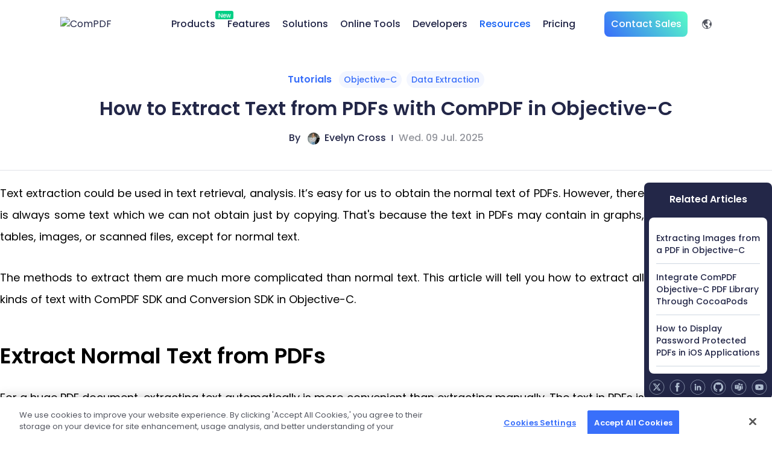

--- FILE ---
content_type: text/html;charset=utf-8
request_url: https://www.compdf.com/blog/extract-text-from-pdfs-in-objective-c
body_size: 62306
content:
<!DOCTYPE html><html  lang="en" data-capo=""><head><meta charset="utf-8">
<meta name="viewport" content="width=device-width, initial-scale=1.0, minimum-scale=1.0, user-scalable=yes">
<title>Extract Text from PDFs with ComPDF in Objective-C | ComPDF</title>


<link rel="stylesheet" href="/css/content.css">
<link rel="stylesheet" href="/css/github-markdown.css">
<style>*,:after,:before{border:0 solid #e5e7eb;box-sizing:border-box}*{--tw-ring-inset:var(--tw-empty, );--tw-ring-offset-width:0px;--tw-ring-offset-color:#fff;--tw-ring-color:rgba(59,130,246,.5);--tw-ring-offset-shadow:0 0 #0000;--tw-ring-shadow:0 0 #0000;--tw-shadow:0 0 #0000}:root{-moz-tab-size:4;-o-tab-size:4;tab-size:4}:-moz-focusring{outline:1px dotted ButtonText}:-moz-ui-invalid{box-shadow:none}::moz-focus-inner{border-style:none;padding:0}::-webkit-inner-spin-button,::-webkit-outer-spin-button{height:auto}::-webkit-search-decoration{-webkit-appearance:none}::-webkit-file-upload-button{-webkit-appearance:button;font:inherit}[type=search]{-webkit-appearance:textfield;outline-offset:-2px}abbr[title]{-webkit-text-decoration:underline dotted;text-decoration:underline dotted}a{color:inherit;text-decoration:inherit}body{font-family:inherit;line-height:inherit;margin:0}b{font-weight:bolder}button{background-color:transparent;background-image:none;text-transform:none}[type=button],[type=reset],[type=submit],button{-webkit-appearance:button}[role=button],button{cursor:pointer}html{-webkit-text-size-adjust:100%;font-family:ui-sans-serif,system-ui,-apple-system,BlinkMacSystemFont,Segoe UI,Roboto,Helvetica Neue,Arial,Noto Sans,sans-serif,Apple Color Emoji,Segoe UI Emoji,Segoe UI Symbol,Noto Color Emoji;line-height:1.5}h1,h2,h3,h4,p,pre{margin:0}h1,h2,h3,h4{font-size:inherit;font-weight:inherit}button,input,textarea{color:inherit;font-family:inherit;font-size:100%;line-height:1.15;line-height:inherit;margin:0;padding:0}img{border-style:solid}input::placeholder{color:#9ca3af;opacity:1}input::webkit-input-placeholder{color:#9ca3af;opacity:1}input::-moz-placeholder{color:#9ca3af;opacity:1}input:-ms-input-placeholder{color:#9ca3af;opacity:1}input::-ms-input-placeholder{color:#9ca3af;opacity:1}iframe,img,object,svg,video{display:block;vertical-align:middle}img,video{height:auto;max-width:100%}code,pre{font-family:ui-monospace,SFMono-Regular,Menlo,Monaco,Consolas,Liberation Mono,Courier New,monospace;font-size:1em}progress{vertical-align:baseline}table{border-collapse:collapse;border-color:inherit;text-indent:0}textarea{resize:vertical}textarea::placeholder{color:#9ca3af;opacity:1}textarea::webkit-input-placeholder{color:#9ca3af;opacity:1}textarea::-moz-placeholder{color:#9ca3af;opacity:1}textarea:-ms-input-placeholder{color:#9ca3af;opacity:1}textarea::-ms-input-placeholder{color:#9ca3af;opacity:1}ol,ul{list-style:none;margin:0;padding:0}.container{margin-left:auto;margin-right:auto;width:100%}@media (min-width:320px){.container{max-width:320px}}@media (min-width:576px){.container{max-width:576px}}@media (min-width:768px){.container{max-width:768px}}@media (min-width:930px){.container{max-width:930px}}@media (min-width:1024px){.container{max-width:1024px}}@media (min-width:1280px){.container{max-width:1280px}}@media (min-width:1536px){.container{max-width:1536px}}.appearance-none{-webkit-appearance:none;-moz-appearance:none;appearance:none}.bg-\[\#FCD980\]{--tw-bg-opacity:1;background-color:rgba(252,217,128,var(--tw-bg-opacity))}.bg-white{--tw-bg-opacity:1;background-color:rgba(255,255,255,var(--tw-bg-opacity))}.hover\:bg-\[\#FCD980\]:hover{--tw-bg-opacity:1;background-color:rgba(252,217,128,var(--tw-bg-opacity))}.bg-\[\#EBF1FE\]{--tw-bg-opacity:1;background-color:rgba(235,241,254,var(--tw-bg-opacity))}.bg-black{--tw-bg-opacity:1;background-color:rgba(0,0,0,var(--tw-bg-opacity))}.bg-\[\#F3F6FF\]{--tw-bg-opacity:1;background-color:rgba(243,246,255,var(--tw-bg-opacity))}.\!bg-white{--tw-bg-opacity:1!important;background-color:rgba(255,255,255,var(--tw-bg-opacity))!important}.bg-\[\#E7EAFB\]{--tw-bg-opacity:1;background-color:rgba(231,234,251,var(--tw-bg-opacity))}.bg-\[\#396FFA\]{--tw-bg-opacity:1;background-color:rgba(57,111,250,var(--tw-bg-opacity))}.hover\:bg-\[\#244FF0\]:hover{--tw-bg-opacity:1;background-color:rgba(36,79,240,var(--tw-bg-opacity))}.hover\:bg-\[\#396FFA\]:hover{--tw-bg-opacity:1;background-color:rgba(57,111,250,var(--tw-bg-opacity))}.bg-\[\#94969D\]{--tw-bg-opacity:1;background-color:rgba(148,150,157,var(--tw-bg-opacity))}.bg-\[\#1460F3\]{--tw-bg-opacity:1;background-color:rgba(20,96,243,var(--tw-bg-opacity))}.hover\:bg-\[\#F3F6FF\]:hover{--tw-bg-opacity:1;background-color:rgba(243,246,255,var(--tw-bg-opacity))}.bg-\[\#FAFCFF\]{--tw-bg-opacity:1;background-color:rgba(250,252,255,var(--tw-bg-opacity))}.bg-\[\#396FFA14\]{--tw-bg-opacity:.0784313725490196;background-color:rgba(57,111,250,var(--tw-bg-opacity))}.bg-\[\#191D45\]{--tw-bg-opacity:1;background-color:rgba(25,29,69,var(--tw-bg-opacity))}.bg-transparent{background-color:transparent}.bg-\[\#00CF85\]{--tw-bg-opacity:1;background-color:rgba(0,207,133,var(--tw-bg-opacity))}.bg-white\/20{--tw-bg-opacity:.2;background-color:rgba(255,255,255,var(--tw-bg-opacity))}.bg-\[\#F7F9FF\]{--tw-bg-opacity:1;background-color:rgba(247,249,255,var(--tw-bg-opacity))}.bg-\[\#FFFFFF33\]{--tw-bg-opacity:.2}.bg-\[\#FFFFFF1A\],.bg-\[\#FFFFFF33\]{background-color:rgba(255,255,255,var(--tw-bg-opacity))}.bg-\[\#FFFFFF1A\]{--tw-bg-opacity:.10196078431372549}.bg-\[\#CDDBFF\]{--tw-bg-opacity:1;background-color:rgba(205,219,255,var(--tw-bg-opacity))}.bg-\[\#232748\]{--tw-bg-opacity:1;background-color:rgba(35,39,72,var(--tw-bg-opacity))}.bg-\[\#FFF\],.hover\:bg-white:hover{--tw-bg-opacity:1;background-color:rgba(255,255,255,var(--tw-bg-opacity))}.bg-\[\#27293B\]{--tw-bg-opacity:1;background-color:rgba(39,41,59,var(--tw-bg-opacity))}.bg-\[\#545C6A\]{--tw-bg-opacity:1;background-color:rgba(84,92,106,var(--tw-bg-opacity))}.bg-\[\#CCCCCC\]{--tw-bg-opacity:1;background-color:rgba(204,204,204,var(--tw-bg-opacity))}.bg-\[\#4a4b5a\]{--tw-bg-opacity:1;background-color:rgba(74,75,90,var(--tw-bg-opacity))}.bg-\[\#F8FBFD\]{--tw-bg-opacity:1;background-color:rgba(248,251,253,var(--tw-bg-opacity))}.bg-\[\#CED6E1\]{--tw-bg-opacity:1;background-color:rgba(206,214,225,var(--tw-bg-opacity))}.bg-\[\#EDF4FF\]{--tw-bg-opacity:1;background-color:rgba(237,244,255,var(--tw-bg-opacity))}.bg-\[\#F5F9FF\]{--tw-bg-opacity:1;background-color:rgba(245,249,255,var(--tw-bg-opacity))}.bg-\[\#FFFFFF45\]{--tw-bg-opacity:.27058823529411763;background-color:rgba(255,255,255,var(--tw-bg-opacity))}.bg-\[\#B1BFD1\]{--tw-bg-opacity:1;background-color:rgba(177,191,209,var(--tw-bg-opacity))}.bg-\[\#E7EAFBCC\]{--tw-bg-opacity:.8;background-color:rgba(231,234,251,var(--tw-bg-opacity))}.\!bg-\[\#FFF\]{--tw-bg-opacity:1!important;background-color:rgba(255,255,255,var(--tw-bg-opacity))!important}.bg-\[\#E8EEFF\]{--tw-bg-opacity:1;background-color:rgba(232,238,255,var(--tw-bg-opacity))}.bg-\[\#0074F81A\]{--tw-bg-opacity:.10196078431372549}.bg-\[\#0074F80D\],.bg-\[\#0074F81A\]{background-color:rgba(0,116,248,var(--tw-bg-opacity))}.bg-\[\#0074F80D\]{--tw-bg-opacity:.050980392156862744}.bg-\[\#FFFFFF88\]{--tw-bg-opacity:.5333333333333333}.bg-\[\#FFFFFF88\],.bg-\[\#fff\]{background-color:rgba(255,255,255,var(--tw-bg-opacity))}.bg-\[\#E1EAFF\],.bg-\[\#fff\]{--tw-bg-opacity:1}.bg-\[\#E1EAFF\]{background-color:rgba(225,234,255,var(--tw-bg-opacity))}.bg-\[\#EEF0FD\]{--tw-bg-opacity:1;background-color:rgba(238,240,253,var(--tw-bg-opacity))}.bg-\[\#000000E5\]{--tw-bg-opacity:.8980392156862745;background-color:rgba(0,0,0,var(--tw-bg-opacity))}.bg-\[\#373A53\]{--tw-bg-opacity:1;background-color:rgba(55,58,83,var(--tw-bg-opacity))}.bg-\[\#F7F9FD\]{--tw-bg-opacity:1;background-color:rgba(247,249,253,var(--tw-bg-opacity))}.bg-\[\#8964F4\]{--tw-bg-opacity:1;background-color:rgba(137,100,244,var(--tw-bg-opacity))}.bg-\[\#F2EDFF\]{--tw-bg-opacity:1;background-color:rgba(242,237,255,var(--tw-bg-opacity))}.hover\:bg-\[\#AB8EFF\]:hover{--tw-bg-opacity:1;background-color:rgba(171,142,255,var(--tw-bg-opacity))}.bg-\[\#53C0F7\]{--tw-bg-opacity:1;background-color:rgba(83,192,247,var(--tw-bg-opacity))}.bg-\[\#0C739A\]{--tw-bg-opacity:1;background-color:rgba(12,115,154,var(--tw-bg-opacity))}.bg-\[\#E1E3E8\]{--tw-bg-opacity:1;background-color:rgba(225,227,232,var(--tw-bg-opacity))}.bg-\[\#FFF5DB\]{--tw-bg-opacity:1;background-color:rgba(255,245,219,var(--tw-bg-opacity))}.bg-\[\#52555F\]{--tw-bg-opacity:1;background-color:rgba(82,85,95,var(--tw-bg-opacity))}.bg-\[\#FFFDFB\]{--tw-bg-opacity:1;background-color:rgba(255,253,251,var(--tw-bg-opacity))}.bg-\[\#F3F3F399\]{--tw-bg-opacity:.6;background-color:rgba(243,243,243,var(--tw-bg-opacity))}.\!bg-\[\#FFF4E7\]{--tw-bg-opacity:1!important;background-color:rgba(255,244,231,var(--tw-bg-opacity))!important}.bg-\[\#F5F8FF\]{--tw-bg-opacity:1;background-color:rgba(245,248,255,var(--tw-bg-opacity))}.hover\:bg-\[\#E0E9FF\]:hover{--tw-bg-opacity:1;background-color:rgba(224,233,255,var(--tw-bg-opacity))}.bg-\[\#31BC98\]{--tw-bg-opacity:1;background-color:rgba(49,188,152,var(--tw-bg-opacity))}.\!bg-\[\#EBF1FE\]{--tw-bg-opacity:1!important;background-color:rgba(235,241,254,var(--tw-bg-opacity))!important}.bg-\[\#F2F2F2\]{--tw-bg-opacity:1;background-color:rgba(242,242,242,var(--tw-bg-opacity))}.hover\:bg-\[\#548CF9\]:hover{--tw-bg-opacity:1;background-color:rgba(84,140,249,var(--tw-bg-opacity))}.hover\:bg-\[\#232748\]:hover{--tw-bg-opacity:1;background-color:rgba(35,39,72,var(--tw-bg-opacity))}.bg-\[\#607FA3\]{--tw-bg-opacity:1;background-color:rgba(96,127,163,var(--tw-bg-opacity))}.bg-\[\#F4F8FF\]{--tw-bg-opacity:1;background-color:rgba(244,248,255,var(--tw-bg-opacity))}.bg-brand-0{--tw-bg-opacity:1;background-color:rgba(20,96,243,var(--tw-bg-opacity))}.bg-\[\#396FFA33\]{--tw-bg-opacity:.2;background-color:rgba(57,111,250,var(--tw-bg-opacity))}.bg-\[\#52555F1A\]{--tw-bg-opacity:.10196078431372549;background-color:rgba(82,85,95,var(--tw-bg-opacity))}.bg-\[\#396FFA1F\]{--tw-bg-opacity:.12156862745098039;background-color:rgba(57,111,250,var(--tw-bg-opacity))}.bg-\[\#20233F\]{--tw-bg-opacity:1;background-color:rgba(32,35,63,var(--tw-bg-opacity))}.hover\:bg-\[\#f8faff\]:hover{--tw-bg-opacity:1;background-color:rgba(248,250,255,var(--tw-bg-opacity))}.bg-\[\#E4EAF3\]{--tw-bg-opacity:1;background-color:rgba(228,234,243,var(--tw-bg-opacity))}.bg-\[\#FFEDBF\]{--tw-bg-opacity:1;background-color:rgba(255,237,191,var(--tw-bg-opacity))}.bg-\[\#667799\]{--tw-bg-opacity:1;background-color:rgba(102,119,153,var(--tw-bg-opacity))}.bg-\[\#356BF5B2\]{--tw-bg-opacity:.6980392156862745;background-color:rgba(53,107,245,var(--tw-bg-opacity))}.bg-\[\#030d26\]{--tw-bg-opacity:1;background-color:rgba(3,13,38,var(--tw-bg-opacity))}.bg-\[\#F2F3F5\]{--tw-bg-opacity:1;background-color:rgba(242,243,245,var(--tw-bg-opacity))}.bg-\[\#396FFA80\]{--tw-bg-opacity:.5019607843137255;background-color:rgba(57,111,250,var(--tw-bg-opacity))}.\!hover\:bg-\[\#396FFA80\]:hover{--tw-bg-opacity:.5019607843137255!important;background-color:rgba(57,111,250,var(--tw-bg-opacity))!important}.bg-\[\#ddd\]{--tw-bg-opacity:1;background-color:rgba(221,221,221,var(--tw-bg-opacity))}.bg-\[\#EBECFF\]{--tw-bg-opacity:1;background-color:rgba(235,236,255,var(--tw-bg-opacity))}.bg-\[\#396FFA1A\]{--tw-bg-opacity:.10196078431372549;background-color:rgba(57,111,250,var(--tw-bg-opacity))}.bg-\[\#F87171\]{--tw-bg-opacity:1;background-color:rgba(248,113,113,var(--tw-bg-opacity))}.hover\:bg-\[\#EBF1FE\]:hover{--tw-bg-opacity:1;background-color:rgba(235,241,254,var(--tw-bg-opacity))}.bg-\[\#C0CDEF\]{--tw-bg-opacity:1;background-color:rgba(192,205,239,var(--tw-bg-opacity))}.bg-\[\#D6E4FF\]{--tw-bg-opacity:1;background-color:rgba(214,228,255,var(--tw-bg-opacity))}.bg-\[\#EEF4FF\]{--tw-bg-opacity:1;background-color:rgba(238,244,255,var(--tw-bg-opacity))}.hover\:bg-\[\#CDDBFF\]:hover{--tw-bg-opacity:1;background-color:rgba(205,219,255,var(--tw-bg-opacity))}.\!hover\:bg-\[\#396FFA\]:hover{--tw-bg-opacity:1!important;background-color:rgba(57,111,250,var(--tw-bg-opacity))!important}.bg-opacity-80,.hover\:bg-opacity-80:hover{--tw-bg-opacity:.8}.border-collapse{border-collapse:collapse}.border-\[\#E6EFFF\]{--tw-border-opacity:1;border-color:rgba(230,239,255,var(--tw-border-opacity))}.\!border-\[\#396FFA\]{--tw-border-opacity:1!important;border-color:rgba(57,111,250,var(--tw-border-opacity))!important}.border-transparent{border-color:transparent}.border-\[\#E1E3E8\]{--tw-border-opacity:1;border-color:rgba(225,227,232,var(--tw-border-opacity))}.border-white{--tw-border-opacity:1;border-color:rgba(255,255,255,var(--tw-border-opacity))}.border-\[\#CDDBFF\]{--tw-border-opacity:1;border-color:rgba(205,219,255,var(--tw-border-opacity))}.border-\[\#396FFA\]{--tw-border-opacity:1;border-color:rgba(57,111,250,var(--tw-border-opacity))}.border-\[\#1e1e1e1f\]{--tw-border-opacity:.12156862745098039;border-color:rgba(30,30,30,var(--tw-border-opacity))}.border-\[\#396FFA33\]{--tw-border-opacity:.2;border-color:rgba(57,111,250,var(--tw-border-opacity))}.border-\[\#00000014\]{--tw-border-opacity:.0784313725490196;border-color:rgba(0,0,0,var(--tw-border-opacity))}.border-white\/20{--tw-border-opacity:.2;border-color:rgba(255,255,255,var(--tw-border-opacity))}.border-\[\#2F2F2F\]{--tw-border-opacity:1;border-color:rgba(47,47,47,var(--tw-border-opacity))}.border-b-\[\#CDDBFF\]{--tw-border-opacity:1;border-color:rgba(205,219,255,var(--tw-border-opacity))}.border-\[\#244FF0\]{--tw-border-opacity:1;border-color:rgba(36,79,240,var(--tw-border-opacity))}.border-\[\#C8B8F4\]{--tw-border-opacity:1;border-color:rgba(200,184,244,var(--tw-border-opacity))}.border-l-\[\#396FFA\]{--tw-border-opacity:1;border-color:rgba(57,111,250,var(--tw-border-opacity))}.border-\[\#E2E3E5\]{--tw-border-opacity:1;border-color:rgba(226,227,229,var(--tw-border-opacity))}.\!focus\:border-brand-0:focus,.\!hover\:border-brand-0:hover{--tw-border-opacity:1!important;border-color:rgba(20,96,243,var(--tw-border-opacity))!important}.\!focus\:border-\[\#396FFA\]:focus,.\!hover\:border-\[\#396FFA\]:hover{--tw-border-opacity:1!important;border-color:rgba(57,111,250,var(--tw-border-opacity))!important}.focus\:border-\[\#396FFA\]:focus,.hover\:border-\[\#396FFA\]:hover{--tw-border-opacity:1;border-color:rgba(57,111,250,var(--tw-border-opacity))}.\!border-\[\#FFB647\]{--tw-border-opacity:1!important;border-color:rgba(255,182,71,var(--tw-border-opacity))!important}.border-\[\#F3F3F3\]{--tw-border-opacity:1;border-color:rgba(243,243,243,var(--tw-border-opacity))}.\!border-\[\#ccc\]{--tw-border-opacity:1!important;border-color:rgba(204,204,204,var(--tw-border-opacity))!important}.border-\[\#AAAEB2\]{--tw-border-opacity:1;border-color:rgba(170,174,178,var(--tw-border-opacity))}.\!border-\[\#1460F3\]{--tw-border-opacity:1!important;border-color:rgba(20,96,243,var(--tw-border-opacity))!important}.\!border-\[\#E1E3E8\]{--tw-border-opacity:1!important;border-color:rgba(225,227,232,var(--tw-border-opacity))!important}.border-\[\#232748\]{--tw-border-opacity:1;border-color:rgba(35,39,72,var(--tw-border-opacity))}.border-brand-0{--tw-border-opacity:1;border-color:rgba(20,96,243,var(--tw-border-opacity))}.border-b-\[\#CDDFFF\]{--tw-border-opacity:1;border-color:rgba(205,223,255,var(--tw-border-opacity))}.border-b-\[\#E1E3E8\]{--tw-border-opacity:1;border-color:rgba(225,227,232,var(--tw-border-opacity))}.border-\[\#dcdfe5\]{--tw-border-opacity:1;border-color:rgba(220,223,229,var(--tw-border-opacity))}.border-\[\#1460F3\]{--tw-border-opacity:1;border-color:rgba(20,96,243,var(--tw-border-opacity))}.hover\:border-white:hover{--tw-border-opacity:1;border-color:rgba(255,255,255,var(--tw-border-opacity))}.border-\[\#0F3187\]{--tw-border-opacity:1;border-color:rgba(15,49,135,var(--tw-border-opacity))}.border-\[\#D9D9D9\]{--tw-border-opacity:1;border-color:rgba(217,217,217,var(--tw-border-opacity))}.border-\[\#0000001A\]{--tw-border-opacity:.10196078431372549;border-color:rgba(0,0,0,var(--tw-border-opacity))}.border-\[\#ccc\]{--tw-border-opacity:1;border-color:rgba(204,204,204,var(--tw-border-opacity))}.border-\[\#CEDCFF\]{--tw-border-opacity:1;border-color:rgba(206,220,255,var(--tw-border-opacity))}.border-\[\#F87171\]{--tw-border-opacity:1;border-color:rgba(248,113,113,var(--tw-border-opacity))}.\!border-\[\#B1BFD1\]{--tw-border-opacity:1!important;border-color:rgba(177,191,209,var(--tw-border-opacity))!important}.\!border-\[\#CCCCCC\]{--tw-border-opacity:1!important;border-color:rgba(204,204,204,var(--tw-border-opacity))!important}.border-b-brand-0{--tw-border-opacity:1;border-bottom-color:rgba(20,96,243,var(--tw-border-opacity))}.rounded-6px{border-radius:6px}.rounded-8px{border-radius:8px}.rounded-4px{border-radius:4px}.rounded-1\/2{border-radius:50%}.rounded-2px{border-radius:2px}.rounded-34px{border-radius:34px}.rounded-16px{border-radius:16px}.rounded-9px{border-radius:9px}.rounded-10px{border-radius:10px}.rounded-3px{border-radius:3px}.rounded-full{border-radius:9999px}.rounded-6\.4px{border-radius:6.4px}.rounded-\[50\%\]{border-radius:50%}.rounded-41px{border-radius:41px}.rounded-30px{border-radius:30px}.rounded-12px{border-radius:12px}.rounded-1{border-radius:100%}.rounded-20px{border-radius:20px}.rounded-52px{border-radius:52px}.hover\:rounded-4px:hover{border-radius:4px}.rounded-47px{border-radius:47px}.rounded-37px{border-radius:37px}.rounded-49px{border-radius:49px}.rounded-t-8px{border-top-left-radius:8px;border-top-right-radius:8px}.rounded-b-8px{border-bottom-left-radius:8px;border-bottom-right-radius:8px}.rounded-t-6px{border-top-left-radius:6px;border-top-right-radius:6px}.rounded-r-8px{border-bottom-right-radius:8px;border-top-right-radius:8px}.rounded-b-0px{border-bottom-left-radius:0;border-bottom-right-radius:0}.rounded-t-10px{border-top-left-radius:10px;border-top-right-radius:10px}.rounded-r-4px{border-bottom-right-radius:4px;border-top-right-radius:4px}.rounded-b-6px{border-bottom-left-radius:6px;border-bottom-right-radius:6px}.rounded-tl-8px{border-top-left-radius:8px}.rounded-tr-8px{border-top-right-radius:8px}.rounded-bl-8px{border-bottom-left-radius:8px}.rounded-br-8px{border-bottom-right-radius:8px}.rounded-bl-4px{border-bottom-left-radius:4px}.rounded-br-4px{border-bottom-right-radius:4px}.border-solid{border-style:solid}.border-dashed{border-style:dashed}.border-none{border-style:none}.border,.border-1,.border-1px{border-width:1px}.border-2{border-width:2px}.border-\[3\.38px\]{border-width:3.38px}.border-3px{border-width:3px}.border-5px{border-width:5px}.\.border-b-4{border-width:4px}.\!border-1{border-width:1px!important}.border-w-4px{border-width:4px}.\!border-1px{border-width:1px!important}.border-w-1px{border-width:1px}.border-w-2px{border-width:2px}.border\(e\),.border\:0{border-width:1px}.border-l-4px{border-left-width:4px}.border-b,.border-b-1px{border-bottom-width:1px}.border-l{border-left-width:1px}.border-r{border-right-width:1px}.border-t{border-top-width:1px}.border-bottom-1px{border-bottom-width:1px}.border-b-2{border-bottom-width:2px}.border-l-1{border-left-width:1px}.border-b-4{border-bottom-width:4px}.border-b-1{border-bottom-width:1px}.border-b-3px{border-bottom-width:3px}.border-left-4px{border-left-width:4px}.border-r-1{border-right-width:1px}.border-t-1{border-top-width:1px}.border-b-2px{border-bottom-width:2px}.border-t-1px{border-top-width:1px}.border-b-4px{border-bottom-width:4px}.cursor-pointer{cursor:pointer}.cursor-not-allowed{cursor:not-allowed}.\.cursor-pointer{cursor:pointer}.block{display:block}.\!block{display:block!important}.inline-block{display:inline-block}.inline{display:inline}.flex{display:flex}.inline-flex{display:inline-flex}.table{display:table}.table-cell{display:table-cell}.grid{display:grid}.contents{display:contents}.hidden{display:none}.flex-row{flex-direction:row}.\!flex-row{flex-direction:row!important}.flex-row-reverse{flex-direction:row-reverse}.flex-col{flex-direction:column}.flex-wrap{flex-wrap:wrap}.items-start{align-items:flex-start}.items-end{align-items:flex-end}.items-center{align-items:center}.justify-start{justify-content:flex-start}.justify-end{justify-content:flex-end}.justify-center{justify-content:center}.justify-between{justify-content:space-between}.justify-around{justify-content:space-around}.justify-evenly{justify-content:space-evenly}.flex-1{flex:1 1 0%}.flex-auto{flex:1 1 auto}.flex-shrink-0{flex-shrink:0}.order-1{order:1}.order-2{order:2}.order-3{order:3}.order-5{order:5}.order-4{order:4}.order-6{order:6}.\.order-4{order:4}.\.order-5{order:5}.\.order-6{order:6}.float-right{float:right}.float-left{float:left}.font-600{font-weight:600}.font-500{font-weight:500}.\!font-600{font-weight:600!important}.font-400{font-weight:400}.font-bold{font-weight:700}.\!font-normal{font-weight:400!important}.font-700{font-weight:700}.font-normal{font-weight:400}.\<font-600{font-weight:600}.h-full{height:100%}.h-auto{height:auto}.\.w-full{height:100%}.\!h-auto{height:auto!important}.h-380px{height:380px}.h-120px{height:120px}.h-46px{height:46px}.h-3px{height:3px}.h-24px{height:24px}.h-147px{height:147px}.h-36px{height:36px}.h-40px{height:40px}.h-42px{height:42px}.h-100vh{height:100vh}.\!h-44px{height:44px!important}.h-60px{height:60px}.\!h-48px{height:48px!important}.h-14px{height:14px}.h-16px{height:16px}.h-15px{height:15px}.h-2px{height:2px}.h-1px{height:1px}.h-54px{height:54px}.h-80px{height:80px}.h-48px{height:48px}.h-52px{height:52px}.\!h-18px{height:18px!important}.h-340px{height:340px}.h-30px{height:30px}.h-72px{height:72px}.h-6px{height:6px}.h-352px{height:352px}.\.w-1052px{height:1052px}.h-394px{height:394px}.h-100px{height:100px}.h-4px{height:4px}.h-98px{height:98px}.h-26px{height:26px}.h-20px{height:20px}.h-8px{height:8px}.h-32px{height:32px}.h-360px{height:360px}.h-64px{height:64px}.h-96px{height:96px}.h-0px{height:0}.h-18px{height:18px}.h-250px{height:250px}.h-50px{height:50px}.h-39px{height:39px}.h-22px{height:22px}.h-40vh{height:40vh}.\!h-40px{height:40px!important}.h-10px{height:10px}.h-80vh{height:80vh}.h-28px{height:28px}.h-29px{height:29px}.h-44px{height:44px}.h-\[calc\(100vh-160px\)\]{height:calc(100vh - 160px)}.h-\[calc\(100vh-290px\)\]{height:calc(100vh - 290px)}.h-138px{height:138px}.h-136px{height:136px}.h-\[calc\(100vh-251px\)\]{height:calc(100vh - 251px)}.h-\[calc\(100vh-445px\)\]{height:calc(100vh - 445px)}.h-\[calc\(100vh-469px\)\]{height:calc(100vh - 469px)}.h-17px{height:17px}.h-\[calc\(100vh-260px\)\]{height:calc(100vh - 260px)}.h-355px{height:355px}.h-258px{height:258px}.h-25px{height:25px}.h-86px{height:86px}.h-314px{height:314px}.h-\[157\.5px\]{height:157.5px}.h-142px{height:142px}.h-84px{height:84px}.w\._pages\[x\.pageNumber-1\]{height:x.pageNumber-1}.text-sm{font-size:16px;line-height:24px}.text-tiny{font-size:18px;line-height:28px}.text-lg{font-size:30px;line-height:40px}.text-xs{font-size:14px;line-height:18px}.text-32px{font-size:32px;line-height:1}.text-14px{font-size:14px;line-height:1}.text-12px{font-size:12px;line-height:1}.text-11px{font-size:11px;line-height:1}.text-24px{font-size:24px;line-height:1}.text-20px{font-size:20px;line-height:1}.text-16px{font-size:16px;line-height:1}.text-44px{font-size:44px;line-height:1}.text-18px{font-size:18px;line-height:1}.text-36px{font-size:36px;line-height:1}.text-10px{font-size:10px;line-height:1}.text-22px{font-size:22px;line-height:1}.text-40px{font-size:40px;line-height:1}.text-0px{font-size:0;line-height:1}.text-8px{font-size:8px;line-height:1}.text-19px{font-size:19px;line-height:1}.text-50px{font-size:50px;line-height:1}.text-48px{font-size:48px;line-height:1}.\.text-20px{font-size:20px;line-height:1}.leading-48px{line-height:48px}.leading-20px{line-height:20px}.leading-16px{line-height:16px}.leading-17px{line-height:17px}.leading-36px{line-height:36px}.leading-28px{line-height:28px}.leading-14px{line-height:14px}.leading-24px{line-height:24px}.leading-15px{line-height:15px}.leading-56px{line-height:56px}.leading-23px{line-height:23px}.leading-32px{line-height:32px}.leading-41px{line-height:41px}.leading-21px{line-height:21px}.leading-33px{line-height:33px}.leading-52px{line-height:52px}.leading-18px{line-height:18px}.leading-40px{line-height:40px}.leading-42px{line-height:42px}.leading-22\.52px{line-height:22.52px}.\!leading-18px{line-height:18px!important}.leading-30px{line-height:30px}.m-8px{margin:8px}.m-12px{margin:12px}.m-auto{margin:auto}.m-3px{margin:3px}.m-39\.384616{margin:9.846154rem}.m-118\.153846{margin:29.538462rem}.my-16px{margin-bottom:16px;margin-top:16px}.mx-auto{margin-left:auto;margin-right:auto}.my-48px{margin-bottom:48px;margin-top:48px}.my-12px{margin-bottom:12px;margin-top:12px}.my-10px{margin-bottom:10px;margin-top:10px}.mx-8px{margin-left:8px;margin-right:8px}.my-32px{margin-bottom:32px;margin-top:32px}.my-20px{margin-bottom:20px;margin-top:20px}.my-4px{margin-bottom:4px;margin-top:4px}.my-24px{margin-bottom:24px;margin-top:24px}.my-30px{margin-bottom:30px;margin-top:30px}.\!mx-0{margin-left:0!important;margin-right:0!important}.mx-6px{margin-left:6px;margin-right:6px}.mx-4px{margin-left:4px;margin-right:4px}.my-40px{margin-bottom:40px;margin-top:40px}.my-0{margin-bottom:0;margin-top:0}.mx-16px{margin-left:16px;margin-right:16px}.mx-30px{margin-left:30px;margin-right:30px}.mx-32px{margin-left:32px;margin-right:32px}.mx-20px{margin-left:20px;margin-right:20px}.my-80px{margin-bottom:80px;margin-top:80px}.my-15px{margin-bottom:15px;margin-top:15px}.mx-10px{margin-left:10px;margin-right:10px}.mx-40px{margin-left:40px;margin-right:40px}.my-8px{margin-bottom:8px;margin-top:8px}.ml-8px{margin-left:8px}.ml-40px{margin-left:40px}.mt-10px{margin-top:10px}.mr-41px{margin-right:41px}.mr-20px{margin-right:20px}.mt-12px{margin-top:12px}.mr-\[-24px\]{margin-right:-24px}.mt-18px{margin-top:18px}.mr-\[-36px\]{margin-right:-36px}.mt-16px{margin-top:16px}.mt-52px{margin-top:52px}.mb-6px{margin-bottom:6px}.mt-24px{margin-top:24px}.mb-12px{margin-bottom:12px}.mr-6px{margin-right:6px}.mt-20px{margin-top:20px}.mb-26px{margin-bottom:26px}.mb-8px{margin-bottom:8px}.mt-8px{margin-top:8px}.mt-4px{margin-top:4px}.mr-4px{margin-right:4px}.mr-12px{margin-right:12px}.mt-8\.5px{margin-top:8.5px}.mt-120px{margin-top:120px}.mr-16px{margin-right:16px}.mb-4px{margin-bottom:4px}.mr-8px{margin-right:8px}.mb-16px{margin-bottom:16px}.ml-12px{margin-left:12px}.ml-3px{margin-left:3px}.ml-5px{margin-left:5px}.mb-24px{margin-bottom:24px}.mt-28px{margin-top:28px}.mt-36px{margin-top:36px}.mr-24px{margin-right:24px}.mt-26px{margin-top:26px}.ml-4px{margin-left:4px}.mt-3px{margin-top:3px}.mr-10px{margin-right:10px}.ml-10px{margin-left:10px}.mt-30px{margin-top:30px}.mb-20px{margin-bottom:20px}.mt-48px{margin-top:48px}.ml-6px{margin-left:6px}.ml-24px{margin-left:24px}.mt-\[-2px\]{margin-top:-2px}.\!mt-24px{margin-top:24px!important}.mb-7px{margin-bottom:7px}.mb-32px{margin-bottom:32px}.mr-22px{margin-right:22px}.mt-32px{margin-top:32px}.mb-30px{margin-bottom:30px}.ml-20px{margin-left:20px}.ml-16px{margin-left:16px}.mb-40px{margin-bottom:40px}.mb-2px{margin-bottom:2px}.mt-2px{margin-top:2px}.ml-23px{margin-left:23px}.mb-48px{margin-bottom:48px}.mr-40px{margin-right:40px}.mr-32px{margin-right:32px}.mt-40px{margin-top:40px}.mr-48px{margin-right:48px}.mt-80px{margin-top:80px}.mt-128px{margin-top:128px}.-ml-9px{margin-left:-9px}.mt-44px{margin-top:44px}.mr-11px{margin-right:11px}.mb-10px{margin-bottom:10px}.mr-7px{margin-right:7px}.mr-5px{margin-right:5px}.ml-32px{margin-left:32px}.mt-14px{margin-top:14px}.mr-60px{margin-right:60px}.mt-6px{margin-top:6px}.mb-52px{margin-bottom:52px}.ml-14px{margin-left:14px}.mt-90px{margin-top:90px}.mb-45px{margin-bottom:45px}.mr-9\.1px{margin-right:9.1px}.ml-15px{margin-left:15px}.mb-23px{margin-bottom:23px}.mb-31px{margin-bottom:31px}.ml-22px{margin-left:22px}.ml-31px{margin-left:31px}.mt-5px{margin-top:5px}.\!mt-12px{margin-top:12px!important}.ml-13px{margin-left:13px}.mb-50px{margin-bottom:50px}.mr-30px{margin-right:30px}.mb-60px{margin-bottom:60px}.mt-17px{margin-top:17px}.mb-auto{margin-bottom:auto}.mb-88px{margin-bottom:88px}.mb-15px{margin-bottom:15px}.mb-37px{margin-bottom:37px}.mb-64px{margin-bottom:64px}.mt-13px{margin-top:13px}.mb-36px{margin-bottom:36px}.mt-27px{margin-top:27px}.mb-9px{margin-bottom:9px}.mb-\[-40px\]{margin-bottom:-40px}.mt-\[-43px\]{margin-top:-43px}.mt-\[-19\.5px\]{margin-top:-19.5px}.mt-21px{margin-top:21px}.mt-\[-44px\]{margin-top:-44px}.ml-168px{margin-left:168px}.mb-14px{margin-bottom:14px}.mb-\[-2px\]{margin-bottom:-2px}.mr-66px{margin-right:66px}.mb-42px{margin-bottom:42px}.ml-35px{margin-left:35px}.mb-68px{margin-bottom:68px}.mr-14px{margin-right:14px}.-mt-20px{margin-top:-20px}.mb-21px{margin-bottom:21px}.mb-18px{margin-bottom:18px}.\!mt-0{margin-top:0!important}.mt-50px{margin-top:50px}.mt-\[-308px\]{margin-top:-308px}.max-h-full{max-height:100%}.max-h-48px{max-height:48px}.max-h-4px{max-height:4px}.max-h-360px{max-height:360px}.max-h-32px{max-height:32px}.max-h-340px{max-height:340px}.max-h-\[calc\(100vh-160px\)\]{max-height:calc(100vh - 160px)}.max-h-\[100\%\]{max-height:100%}.max-h-96px{max-height:96px}.max-h-54px{max-height:54px}.max-w-full{max-width:100%}.max-w-200px{max-width:200px}.max-w-267px{max-width:267px}.max-w-320px{max-width:320px}.max-w-220px{max-width:220px}.max-w-710px{max-width:710px}.max-w-350px{max-width:350px}.max-w-700px{max-width:700px}.max-w-566px{max-width:566px}.max-w-485px{max-width:485px}.max-w-480px{max-width:480px}.max-w-935px{max-width:935px}.max-w-926px{max-width:926px}.max-w-374px{max-width:374px}.max-w-230px{max-width:230px}.max-w-560px{max-width:560px}.max-w-580px{max-width:580px}.max-w-600px{max-width:600px}.max-w-4px{max-width:4px}.max-w-254px{max-width:254px}.max-w-32px{max-width:32px}.max-w-327px{max-width:327px}.max-w-500px{max-width:500px}.max-w-780px{max-width:780px}.max-w-150px{max-width:150px}.max-w-980px{max-width:980px}.max-w-\[100\%\]{max-width:100%}.max-w-368px{max-width:368px}.max-w-530px{max-width:530px}.max-w-840px{max-width:840px}.max-w-467px{max-width:467px}.max-w-288px{max-width:288px}.max-w-1000px{max-width:1000px}.max-w-770px{max-width:770px}.max-w-717px{max-width:717px}.max-w-290px{max-width:290px}.max-w-187px{max-width:187px}.max-w-890px{max-width:890px}.max-w-1144px{max-width:1144px}.min-h-16px{min-height:16px}.min-h-14px{min-height:14px}.min-h-30px{min-height:30px}.\!min-h-16px{min-height:16px!important}.min-h-\[calc\(100vh-67px\)\]{min-height:calc(100vh - 67px)}.min-h-12px{min-height:12px}.min-h-4px{min-height:4px}.min-h-40px{min-height:40px}.min-h-54px{min-height:54px}.min-h-330px{min-height:330px}.min-h-10px{min-height:10px}.min-h-162px{min-height:162px}.min-h-18px{min-height:18px}.min-h-32px{min-height:32px}.min-h-36px{min-height:36px}.min-h-20px{min-height:20px}.min-h-56px{min-height:56px}.min-h-200px{min-height:200px}.min-h-60px{min-height:60px}.min-h-340px{min-height:340px}.min-h-372px{min-height:372px}.min-h-388px{min-height:388px}.min-h-44px{min-height:44px}.min-w-40px{min-width:40px}.min-w-3px{min-width:3px}.min-w-16px{min-width:16px}.min-w-14px{min-width:14px}.min-w-31px{min-width:31px}.\!min-w-16px{min-width:16px!important}.min-w-36px{min-width:36px}.min-w-60px{min-width:60px}.min-w-280px{min-width:280px}.min-w-30px{min-width:30px}.min-w-17px{min-width:17px}.min-w-4px{min-width:4px}.min-w-180px{min-width:180px}.min-w-200px{min-width:200px}.min-w-220px{min-width:220px}.min-w-6px{min-width:6px}.min-w-12px{min-width:12px}.min-w-20px{min-width:20px}.min-w-18px{min-width:18px}.min-w-32px{min-width:32px}.min-w-185px{min-width:185px}.min-w-128px{min-width:128px}.min-w-110px{min-width:110px}.min-w-24px{min-width:24px}.min-w-156px{min-width:156px}.min-w-48px{min-width:48px}.hover\:opacity-80:hover,.opacity-80{opacity:.8}.opacity-100{opacity:1}.opacity-85{opacity:.85}.opacity-60{opacity:.6}.opacity-30{opacity:.3}.opacity-90{opacity:.9}.opacity-20{opacity:.2}.hover\:opacity-100:hover{opacity:1}.opacity-65{opacity:.65}.outline-none{outline:2px solid transparent;outline-offset:2px}.outline{outline-style:solid}.outline-0{outline-width:0}.overflow-auto{overflow:auto}.overflow-hidden{overflow:hidden}.overflow-visible{overflow:visible}.overflow-x-auto{overflow-x:auto}.p-12px{padding:12px}.p-20px{padding:20px}.p-10px{padding:10px}.p-40px{padding:40px}.p-16px{padding:16px}.p-8px{padding:8px}.p-3px{padding:3px}.p-30px{padding:30px}.\!p-0{padding:0!important}.p-4px{padding:4px}.p-5px{padding:5px}.p-2px{padding:2px}.px-32px{padding-left:32px;padding-right:32px}.px-8px{padding-left:8px;padding-right:8px}.px-20px{padding-left:20px;padding-right:20px}.py-9px{padding-bottom:9px;padding-top:9px}.py-52px{padding-bottom:52px;padding-top:52px}.\!px-0{padding-left:0!important;padding-right:0!important}.py-24px{padding-bottom:24px;padding-top:24px}.py-16px{padding-bottom:16px;padding-top:16px}.px-44px{padding-left:44px;padding-right:44px}.px-12px{padding-left:12px;padding-right:12px}.py-6px{padding-bottom:6px;padding-top:6px}.py-12px{padding-bottom:12px;padding-top:12px}.py-8px{padding-bottom:8px;padding-top:8px}.px-10px{padding-left:10px;padding-right:10px}.py-4px{padding-bottom:4px;padding-top:4px}.px-31px{padding-left:31px;padding-right:31px}.py-20px{padding-bottom:20px;padding-top:20px}.py-11px{padding-bottom:11px;padding-top:11px}.px-16px{padding-left:16px;padding-right:16px}.px-24px{padding-left:24px;padding-right:24px}.\!px-0px{padding-left:0!important;padding-right:0!important}.py-14px{padding-bottom:14px;padding-top:14px}.px-18px{padding-left:18px;padding-right:18px}.py-10px{padding-bottom:10px;padding-top:10px}.px-56px{padding-left:56px;padding-right:56px}.\!px-20px{padding-left:20px!important;padding-right:20px!important}.\!px-16px{padding-left:16px!important;padding-right:16px!important}.px-6px{padding-left:6px;padding-right:6px}.py-36px{padding-bottom:36px;padding-top:36px}.py-80px{padding-bottom:80px;padding-top:80px}.px-35px{padding-left:35px;padding-right:35px}.py-2px{padding-bottom:2px;padding-top:2px}.py-5px{padding-bottom:5px;padding-top:5px}.px-36px{padding-left:36px;padding-right:36px}.px-40px{padding-left:40px;padding-right:40px}.py-32px{padding-bottom:32px;padding-top:32px}.px-4px{padding-left:4px;padding-right:4px}.py-\[0\.5px\]{padding-bottom:.5px;padding-top:.5px}.py-90px{padding-bottom:90px;padding-top:90px}.px-30px{padding-left:30px;padding-right:30px}.py-38px{padding-bottom:38px;padding-top:38px}.px-5px{padding-left:5px;padding-right:5px}.px-15px{padding-left:15px;padding-right:15px}.py-54px{padding-bottom:54px;padding-top:54px}.py-22px{padding-bottom:22px;padding-top:22px}.px-\[12\.5px\]{padding-left:12.5px;padding-right:12.5px}.py-26px{padding-bottom:26px;padding-top:26px}.py-40px{padding-bottom:40px;padding-top:40px}.px-14px{padding-left:14px;padding-right:14px}.py-15px{padding-bottom:15px;padding-top:15px}.py-200px{padding-bottom:200px;padding-top:200px}.py-13px{padding-bottom:13px;padding-top:13px}.px-17px{padding-left:17px;padding-right:17px}.py-64px{padding-bottom:64px;padding-top:64px}.py-3px{padding-bottom:3px;padding-top:3px}.py-60px{padding-bottom:60px;padding-top:60px}.py-18px{padding-bottom:18px;padding-top:18px}.py-17px{padding-bottom:17px;padding-top:17px}.px-25px{padding-left:25px;padding-right:25px}.pt-40px{padding-top:40px}.pb-32px{padding-bottom:32px}.pt-8px{padding-top:8px}.pb-10px{padding-bottom:10px}.pt-16px{padding-top:16px}.pl-22px{padding-left:22px}.pr-18px{padding-right:18px}.pt-20px{padding-top:20px}.pb-16px{padding-bottom:16px}.pt-4px{padding-top:4px}.pl-10px{padding-left:10px}.pr-16px{padding-right:16px}.pb-12px{padding-bottom:12px}.pb-8px{padding-bottom:8px}.pt-12px{padding-top:12px}.pb-28px{padding-bottom:28px}.pl-16px{padding-left:16px}.pr-6px{padding-right:6px}.pr-60px{padding-right:60px}.pl-20px{padding-left:20px}.pr-30px{padding-right:30px}.pt-30px{padding-top:30px}.\!pr-0{padding-right:0!important}.\!pr-6px{padding-right:6px!important}.pl-24px{padding-left:24px}.\!pr-2px{padding-right:2px!important}.pr-8px{padding-right:8px}.pt-24px{padding-top:24px}.pb-22px{padding-bottom:22px}.pb-6px{padding-bottom:6px}.pt-14px{padding-top:14px}.pb-30px{padding-bottom:30px}.\!pb-0{padding-bottom:0!important}.pt-48px{padding-top:48px}.pb-26px{padding-bottom:26px}.pt-32px{padding-top:32px}.pt-52px{padding-top:52px}.pb-80px{padding-bottom:80px}.pb-40px{padding-bottom:40px}.pl-12px{padding-left:12px}.pr-28px{padding-right:28px}.pb-24px{padding-bottom:24px}.pt-80px{padding-top:80px}.pl-40px{padding-left:40px}.pr-38px{padding-right:38px}.pb-25px{padding-bottom:25px}.pt-36px{padding-top:36px}.pt-26px{padding-top:26px}.pl-2px{padding-left:2px}.pr-10px{padding-right:10px}.pl-6px{padding-left:6px}.pb-14px{padding-bottom:14px}.pt-60px{padding-top:60px}.pb-36px{padding-bottom:36px}.pb-52px{padding-bottom:52px}.pt-22px{padding-top:22px}.pb-19px{padding-bottom:19px}.pb-19\.2px{padding-bottom:19.2px}.pb-126px{padding-bottom:126px}.pt-38px{padding-top:38px}.pb-4px{padding-bottom:4px}.pt-56px{padding-top:56px}.pr-20px{padding-right:20px}.pr-12px{padding-right:12px}.pl-8px{padding-left:8px}.pt-140px{padding-top:140px}.pb-20px{padding-bottom:20px}.pl-14px{padding-left:14px}.pb-11px{padding-bottom:11px}.pb-60px{padding-bottom:60px}.pt-90px{padding-top:90px}.pt-84px{padding-top:84px}.pb-124px{padding-bottom:124px}.static{position:static}.fixed{position:fixed}.absolute{position:absolute}.relative{position:relative}.sticky{position:sticky}.bottom-0{bottom:0}.bottom-32px{bottom:32px}.\!top-132px{top:132px!important}.top-84px{top:84px}.right-200px{right:200px}.bottom-96px{bottom:96px}.right-12px{right:12px}.right-4px{right:4px}.top-4px{top:4px}.bottom-\[-240px\]{bottom:-240px}.left-\[-64px\]{left:-64px}.top-0{top:0}.top-52px{top:52px}.left-0{left:0}.top-80px{top:80px}.top-8px{top:8px}.left-1\/2{left:50%}.bottom-60px{bottom:60px}.right-10px{right:10px}.bottom-20px{bottom:20px}.right-20px{right:20px}.right-8px{right:8px}.bottom-\[20\%\]{bottom:20%}.left-\[calc\(50\%-588px\)\]{left:calc(50% - 588px)}.right-\[calc\(50\%-588px\)\]{right:calc(50% - 588px)}.left-20px{left:20px}.bottom-\[-45px\]{bottom:-45px}.top-128px{top:128px}.top-0px{top:0}.right-0{right:0}.top-16px{top:16px}.right-16px{right:16px}.left-\[-16px\]{left:-16px}.top-12px{top:12px}.left-\[-24px\]{left:-24px}.top-66px{top:66px}.right-\[55\%\]{right:55%}.left-\[-18px\]{left:-18px}.top-\[-16px\]{top:-16px}.right-\[-3px\]{right:-3px}.top-\[60px\]{top:60px}.left-\[-50px\]{left:-50px}.top-70px{top:70px}.bottom-\[-16px\]{bottom:-16px}.bottom-40px{bottom:40px}.right-40px{right:40px}.top-10px{top:10px}.top-14px{top:14px}.left-10px{left:10px}.right-24px{right:24px}.top-62px{top:62px}.top-22px{top:22px}.left-\[-6px\]{left:-6px}.right-44px{right:44px}.top-\[-30px\]{top:-30px}.left-\[-20px\]{left:-20px}.top-25px{top:25px}.left-\[-7px\]{left:-7px}.bottom-80px{bottom:80px}.bottom-\[35px\]{bottom:35px}.left-\[-98px\]{left:-98px}.left-140px{left:140px}.bottom-100px{bottom:100px}.left-96px{left:96px}.top-100px{top:100px}.left-\[50\%\]{left:50%}.right-0px{right:0}.bottom-\[-24px\]{bottom:-24px}.bottom-\[64px\]{bottom:64px}.right-\[-12px\]{right:-12px}.top-72px{top:72px}.bottom-30px{bottom:30px}.right-30px{right:30px}.top-\[-24px\]{top:-24px}.left-\[-110px\]{left:-110px}.resize-y{resize:vertical}.resize{resize:both}.\.shadow,.shadow{--tw-shadow:0 1px 3px 0 rgb(0 0 0/.1),0 1px 2px -1px rgb(0 0 0/.1);--tw-shadow-colored:0 1px 3px 0 var(--tw-shadow-color),0 1px 2px -1px var(--tw-shadow-color);box-shadow:var(--tw-ring-offset-shadow,0 0 #0000),var(--tw-ring-shadow,0 0 #0000),var(--tw-shadow)}.\!shadow-none{--tw-shadow:0 0 #0000!important;--tw-shadow-colored:0 0 #0000!important;box-shadow:var(--tw-ring-offset-shadow,0 0 #0000),var(--tw-ring-shadow,0 0 #0000),var(--tw-shadow)!important}.\.shadow\:\:before,.shadow\$1\(e\,n\,r\),.shadow\(e\,t\,r\){--tw-shadow:0 1px 3px 0 rgb(0 0 0/.1),0 1px 2px -1px rgb(0 0 0/.1);--tw-shadow-colored:0 1px 3px 0 var(--tw-shadow-color),0 1px 2px -1px var(--tw-shadow-color);box-shadow:var(--tw-ring-offset-shadow,0 0 #0000),var(--tw-ring-shadow,0 0 #0000),var(--tw-shadow)}.ring{--tw-ring-offset-shadow:var(--tw-ring-inset) 0 0 0 var(--tw-ring-offset-width) var(--tw-ring-offset-color);--tw-ring-shadow:var(--tw-ring-inset) 0 0 0 calc(3px + var(--tw-ring-offset-width)) var(--tw-ring-color);box-shadow:var(--tw-ring-offset-shadow),var(--tw-ring-shadow),var(--tw-shadow,0 0 #0000)}.text-left{text-align:left}.text-center{text-align:center}.text-right{text-align:right}.text-\[\#232748\]{--tw-text-opacity:1;color:rgba(35,39,72,var(--tw-text-opacity))}.text-\[\#396FFA\]{--tw-text-opacity:1;color:rgba(57,111,250,var(--tw-text-opacity))}.text-\[\#94969D\]{--tw-text-opacity:1;color:rgba(148,150,157,var(--tw-text-opacity))}.hover\:text-\[\#396FFA\]:hover{--tw-text-opacity:1;color:rgba(57,111,250,var(--tw-text-opacity))}.text-\[\#52555F\]{--tw-text-opacity:1;color:rgba(82,85,95,var(--tw-text-opacity))}.text-white{--tw-text-opacity:1;color:rgba(255,255,255,var(--tw-text-opacity))}.text-\[\#FCD980\]{--tw-text-opacity:1;color:rgba(252,217,128,var(--tw-text-opacity))}.text-brand-4{--tw-text-opacity:1;color:rgba(170,174,178,var(--tw-text-opacity))}.text-brand-5{--tw-text-opacity:1;color:rgba(186,186,186,var(--tw-text-opacity))}.\!text-\[\#232748\]{--tw-text-opacity:1!important;color:rgba(35,39,72,var(--tw-text-opacity))!important}.text-\[\#AFAFAF\]{--tw-text-opacity:1;color:rgba(175,175,175,var(--tw-text-opacity))}.text-\[\#030A1A\]{--tw-text-opacity:1;color:rgba(3,10,26,var(--tw-text-opacity))}.hover\:text-white:hover{--tw-text-opacity:1;color:rgba(255,255,255,var(--tw-text-opacity))}.text-\[\#FF5050\]{--tw-text-opacity:1;color:rgba(255,80,80,var(--tw-text-opacity))}.text-\[\#F56C6C\]{--tw-text-opacity:1;color:rgba(245,108,108,var(--tw-text-opacity))}.text-\[\#B1BFD1\]{--tw-text-opacity:1;color:rgba(177,191,209,var(--tw-text-opacity))}.text-\[\#43474D\]{--tw-text-opacity:1;color:rgba(67,71,77,var(--tw-text-opacity))}.text-\[\#00CF85\]{--tw-text-opacity:1;color:rgba(0,207,133,var(--tw-text-opacity))}.\!text-\[\#396FFA\]{--tw-text-opacity:1!important;color:rgba(57,111,250,var(--tw-text-opacity))!important}.text-\[\#31BC98\]{--tw-text-opacity:1;color:rgba(49,188,152,var(--tw-text-opacity))}.text-\[\#F87171\]{--tw-text-opacity:1;color:rgba(248,113,113,var(--tw-text-opacity))}.text-brand-0{--tw-text-opacity:1;color:rgba(20,96,243,var(--tw-text-opacity))}.text-\[\#666\]{--tw-text-opacity:1;color:rgba(102,102,102,var(--tw-text-opacity))}.text-\[\#1460F3\]{--tw-text-opacity:1;color:rgba(20,96,243,var(--tw-text-opacity))}.hover\:text-\[\#0d296d\]:hover{--tw-text-opacity:1;color:rgba(13,41,109,var(--tw-text-opacity))}.text-\[\#001A35\]{--tw-text-opacity:1;color:rgba(0,26,53,var(--tw-text-opacity))}.hover\:text-brand-0:hover{--tw-text-opacity:1;color:rgba(20,96,243,var(--tw-text-opacity))}.text-\[\#FFFFFFCC\]{--tw-text-opacity:.8;color:rgba(255,255,255,var(--tw-text-opacity))}.text-\[\#eb2105\]{--tw-text-opacity:1;color:rgba(235,33,5,var(--tw-text-opacity))}.text-\[\#FFFFFF99\]{--tw-text-opacity:.6;color:rgba(255,255,255,var(--tw-text-opacity))}.text-brand-1{--tw-text-opacity:1;color:rgba(24,25,27,var(--tw-text-opacity))}.\!text-brand-0{--tw-text-opacity:1!important;color:rgba(20,96,243,var(--tw-text-opacity))!important}.\!text-white{--tw-text-opacity:1!important;color:rgba(255,255,255,var(--tw-text-opacity))!important}.text-\[\#F1F1F1\]{--tw-text-opacity:1;color:rgba(241,241,241,var(--tw-text-opacity))}.hover\:text-\[\#232748\]:hover{--tw-text-opacity:1;color:rgba(35,39,72,var(--tw-text-opacity))}.text-\[\#AAAEB7\]{--tw-text-opacity:1;color:rgba(170,174,183,var(--tw-text-opacity))}.text-\[\#FFFFFFA6\]{--tw-text-opacity:.6509803921568628;color:rgba(255,255,255,var(--tw-text-opacity))}.active\:text-\[\#FFFFFFD9\]:active{--tw-text-opacity:.8509803921568627;color:rgba(255,255,255,var(--tw-text-opacity))}.text-\[\#C4C4C4\]{--tw-text-opacity:1;color:rgba(196,196,196,var(--tw-text-opacity))}.hover\:text-\[\#FFFFFF\]:hover{--tw-text-opacity:1;color:rgba(255,255,255,var(--tw-text-opacity))}.text-brand-3{--tw-text-opacity:1;color:rgba(106,111,119,var(--tw-text-opacity))}.text-\[\#606972\]{--tw-text-opacity:1;color:rgba(96,105,114,var(--tw-text-opacity))}.text-\[\#256FFF\]{--tw-text-opacity:1;color:rgba(37,111,255,var(--tw-text-opacity))}.text-\[\#6A6F77\]{--tw-text-opacity:1;color:rgba(106,111,119,var(--tw-text-opacity))}.text-black{--tw-text-opacity:1;color:rgba(0,0,0,var(--tw-text-opacity))}.hover\:text-\[\#fff\]:hover{--tw-text-opacity:1;color:rgba(255,255,255,var(--tw-text-opacity))}.text-\[\#1D2023\]{--tw-text-opacity:1;color:rgba(29,32,35,var(--tw-text-opacity))}.text-\[\#18191B\]{--tw-text-opacity:1;color:rgba(24,25,27,var(--tw-text-opacity))}.text-\[\#1665FF\]{--tw-text-opacity:1;color:rgba(22,101,255,var(--tw-text-opacity))}.text-\[\#7AFBFF\]{--tw-text-opacity:1;color:rgba(122,251,255,var(--tw-text-opacity))}.text-\[\#CCCCCC\]{--tw-text-opacity:1;color:rgba(204,204,204,var(--tw-text-opacity))}.text-\[\#3C4247\]{--tw-text-opacity:1;color:rgba(60,66,71,var(--tw-text-opacity))}.text-\[\#fff\]{--tw-text-opacity:1;color:rgba(255,255,255,var(--tw-text-opacity))}.hover\:text-\[\#FCD980\]:hover{--tw-text-opacity:1;color:rgba(252,217,128,var(--tw-text-opacity))}.text-\[\#CE9400\]{--tw-text-opacity:1;color:rgba(206,148,0,var(--tw-text-opacity))}.text-\[\#CCC\]{--tw-text-opacity:1;color:rgba(204,204,204,var(--tw-text-opacity))}.text-\[\#8BA8CA\]{--tw-text-opacity:1;color:rgba(139,168,202,var(--tw-text-opacity))}.text-\[\#7E868F\]{--tw-text-opacity:1;color:rgba(126,134,143,var(--tw-text-opacity))}.text-\[\#030D26\]{--tw-text-opacity:1;color:rgba(3,13,38,var(--tw-text-opacity))}.\!text-\[\#52555F\]{--tw-text-opacity:1!important;color:rgba(82,85,95,var(--tw-text-opacity))!important}.text-\[\#B7BABF\]{--tw-text-opacity:1;color:rgba(183,186,191,var(--tw-text-opacity))}.text-\[\#3F454B\]{--tw-text-opacity:1;color:rgba(63,69,75,var(--tw-text-opacity))}.text-\[\#BE8900\]{--tw-text-opacity:1;color:rgba(190,137,0,var(--tw-text-opacity))}.text-\[\#FC7125\]{--tw-text-opacity:1;color:rgba(252,113,37,var(--tw-text-opacity))}.text-\[\#FFF\]{--tw-text-opacity:1;color:rgba(255,255,255,var(--tw-text-opacity))}.text-\[\#001A4E\]{--tw-text-opacity:1;color:rgba(0,26,78,var(--tw-text-opacity))}.\!text-\[\#CCCCCC\]{--tw-text-opacity:1!important;color:rgba(204,204,204,var(--tw-text-opacity))!important}.hover\:text-\[\#618CFB\]:hover{--tw-text-opacity:1;color:rgba(97,140,251,var(--tw-text-opacity))}.hover\:text-\[\#244FF0\]:hover{--tw-text-opacity:1;color:rgba(36,79,240,var(--tw-text-opacity))}.text-\[\#FFF8D7\]{--tw-text-opacity:1;color:rgba(255,248,215,var(--tw-text-opacity))}.text-\[\#ccc\]{--tw-text-opacity:1;color:rgba(204,204,204,var(--tw-text-opacity))}.\!hover\:text-white:hover{--tw-text-opacity:1!important;color:rgba(255,255,255,var(--tw-text-opacity))!important}.text-\[\#7586F9\]{--tw-text-opacity:1;color:rgba(117,134,249,var(--tw-text-opacity))}.truncate{overflow:hidden;text-overflow:ellipsis;white-space:nowrap}.italic{font-style:italic}.hover\:underline:hover,.underline{text-decoration-line:underline}.overline{text-decoration-line:overline}.line-through{text-decoration-line:line-through}.content-type{content:"type"}.content-box{content:"box"}.content-segmented{content:"segmented"}.content-soft-segmented{content:"soft-segmented"}.content-block{content:"block"}.content-editor-popup{content:"editor-popup"}.content-length{content:"length"}.ordinal{--tw-ordinal:ordinal;--tw-slashed-zero:var(--tw-empty, );--tw-numeric-figure:var(--tw-empty, );--tw-numeric-spacing:var(--tw-empty, );--tw-numeric-fraction:var(--tw-empty, );font-variant-numeric:var(--tw-ordinal) var(--tw-slashed-zero) var(--tw-numeric-figure) var(--tw-numeric-spacing) var(--tw-numeric-fraction)}.select-text{-webkit-user-select:text;-moz-user-select:text;user-select:text}.select-all{-webkit-user-select:all;-moz-user-select:all;user-select:all}.align-baseline{vertical-align:baseline}.align-middle{vertical-align:middle}.visible{visibility:visible}.invisible{visibility:hidden}.\!whitespace-normal{white-space:normal!important}.whitespace-nowrap{white-space:nowrap}.whitespace-pre-line{white-space:pre-line}.break-all{word-break:break-all}.w-full{width:100%}.w-auto{width:auto}.w-\[calc\(100\%-28px\)\]{width:calc(100% - 28px)}.w-320px{width:320px}.w-280px{width:280px}.w-24px{width:24px}.w-180px{width:180px}.w-36px{width:36px}.w-264px{width:264px}.w-100vw{width:100vw}.\!w-200px{width:200px!important}.w-14px{width:14px}.w-\[40\%\]{width:40%}.w-\[15\%\]{width:15%}.w-20px{width:20px}.w-30px{width:30px}.w-16px{width:16px}.w-15px{width:15px}.w-\[100vw\]{width:100vw}.w-138px{width:138px}.w-210px{width:210px}.w-80px{width:80px}.w-110px{width:110px}.\!w-18px{width:18px!important}.w-72px{width:72px}.w-1052px{width:1052px}.w-414px{width:414px}.w-640px{width:640px}.w-540px{width:540px}.w-\[calc\(50\%-10px\)\]{width:calc(50% - 10px)}.w-\[calc\(20\%-25\.6px\)\]{width:calc(20% - 25.6px)}.w-40px{width:40px}.w-168px{width:168px}.w-580px{width:580px}.w-60px{width:60px}.w-120px{width:120px}.w-26px{width:26px}.w-4px{width:4px}.w-32px{width:32px}.w-\[100\%\]{width:100%}.w-\[31\%\]{width:31%}.w-1px{width:1px}.w-\[33\%\]{width:33%}.w-6px{width:6px}.w-\[49\.5\%\]{width:49.5%}.w-48px{width:48px}.w-\[50\%\]{width:50%}.w-194px{width:194px}.w-\[45\%\]{width:45%}.w-222px{width:222px}.w-\[55\%\]{width:55%}.w-\[calc\(100\%-32px\)\]{width:calc(100% - 32px)}.w-\[39\%\]{width:39%}.w-75px{width:75px}.w-29\.5px{width:29.5px}.w-322px{width:322px}.w-308px{width:308px}.w-22px{width:22px}.w-140px{width:140px}.w-200px{width:200px}.w-\[calc\(100\%-50px\)\]{width:calc(100% - 50px)}.w-98px{width:98px}.w-\[calc\(100\%-40px\)\]{width:calc(100% - 40px)}.w-185px{width:185px}.w-136px{width:136px}.w-\[calc\(50\%-84px\)\]{width:calc(50% - 84px)}.w-\[calc\(50\%-116px\)\]{width:calc(50% - 116px)}.w-350px{width:350px}.w-\[calc\(50\%\+84px\)\]{width:calc(50% + 84px)}.w-162px{width:162px}.w-17px{width:17px}.w-\[calc\(100\%-168px\)\]{width:calc(100% - 168px)}.w-100px{width:100px}.w-184px{width:184px}.w-224px{width:224px}.w-\[calc\(100\%-16px\)\]{width:calc(100% - 16px)}.w-\[calc\(100\%-20px\)\]{width:calc(100% - 20px)}.w-\[28\%\]{width:28%}.w-\[calc\(33\%-6px\)\]{width:calc(33% - 6px)}.w-342px{width:342px}.w-144px{width:144px}.w-\[25\%\]{width:25%}.w-84px{width:84px}.z-101{z-index:101}.z-9{z-index:9}.z-10{z-index:10}.z-2{z-index:2}.z-3{z-index:3}.z-1{z-index:1}.z-1060{z-index:1060}.z-1040{z-index:1040}.z-1050{z-index:1050}.z-100{z-index:100}.z-4{z-index:4}.gap-32px{grid-gap:32px;gap:32px}.gap-x-20px{-webkit-column-gap:20px;-moz-column-gap:20px;grid-column-gap:20px;column-gap:20px}.gap-x-24px{-webkit-column-gap:24px;-moz-column-gap:24px;grid-column-gap:24px;column-gap:24px}.gap-y-12px{-webkit-row-gap:12px;-moz-row-gap:12px;grid-row-gap:12px;row-gap:12px}.gap-y-8px{-webkit-row-gap:8px;-moz-row-gap:8px;grid-row-gap:8px;row-gap:8px}.gap-y-16px{-webkit-row-gap:16px;-moz-row-gap:16px;grid-row-gap:16px;row-gap:16px}.gap-y-24px{-webkit-row-gap:24px;-moz-row-gap:24px;grid-row-gap:24px;row-gap:24px}.grid-cols-2{grid-template-columns:repeat(2,minmax(0,1fr))}.grid-cols-3{grid-template-columns:repeat(3,minmax(0,1fr))}.grid-cols-1{grid-template-columns:repeat(1,minmax(0,1fr))}.before\:transform:before,.hover\:transform:hover,.transform{--tw-translate-x:0;--tw-translate-y:0;--tw-translate-z:0;--tw-rotate:0;--tw-rotate-x:0;--tw-rotate-y:0;--tw-rotate-z:0;--tw-skew-x:0;--tw-skew-y:0;--tw-scale-x:1;--tw-scale-y:1;--tw-scale-z:1;transform:translate(var(--tw-translate-x)) translateY(var(--tw-translate-y)) translateZ(var(--tw-translate-z)) rotate(var(--tw-rotate)) rotateX(var(--tw-rotate-x)) rotateY(var(--tw-rotate-y)) rotate(var(--tw-rotate-z)) skew(var(--tw-skew-x)) skewY(var(--tw-skew-y)) scaleX(var(--tw-scale-x)) scaleY(var(--tw-scale-y)) scaleZ(var(--tw-scale-z))}.scale-50{--tw-scale-x:.5;--tw-scale-y:.5;--tw-scale-z:.5}.scale-70{--tw-scale-x:.7;--tw-scale-y:.7;--tw-scale-z:.7}.rotate-180{--tw-rotate:180deg}.rotate-90{--tw-rotate:90deg}.-rotate-90{--tw-rotate:-90deg}.\!rotate-\[90deg\]{--tw-rotate:90deg!important}.rotate-0{--tw-rotate:0deg}.rotate-\[-90deg\]{--tw-rotate:-90deg}.\!rotate-0{--tw-rotate:0deg!important}.rotate-\[180deg\]{--tw-rotate:180deg}.rotate-y-180{--tw-rotate-y:180deg}.translate-x-\[-50\%\]{--tw-translate-x:-50%}.hover\:-translate-y-8px:hover{--tw-translate-y:-8px}.transition-all{transition-duration:.15s;transition-property:all;transition-timing-function:cubic-bezier(.4,0,.2,1)}.transition-opacity{transition-duration:.15s;transition-property:opacity;transition-timing-function:cubic-bezier(.4,0,.2,1)}.transition-transform{transition-duration:.15s;transition-property:transform;transition-timing-function:cubic-bezier(.4,0,.2,1)}.\<transition,.transition,.transition\:o,.transition\:r{transition-duration:.15s;transition-property:background-color,border-color,color,fill,stroke,opacity,box-shadow,transform,filter,-webkit-backdrop-filter;transition-property:background-color,border-color,color,fill,stroke,opacity,box-shadow,transform,filter,backdrop-filter;transition-property:background-color,border-color,color,fill,stroke,opacity,box-shadow,transform,filter,backdrop-filter,-webkit-backdrop-filter;transition-timing-function:cubic-bezier(.4,0,.2,1)}.ease-in-out{transition-timing-function:cubic-bezier(.4,0,.2,1)}.ease-linear{transition-timing-function:linear}.ease{transition-timing-function:cubic-bezier(.4,0,.2,1)}.duration-150{transition-duration:.15s}.duration-300{transition-duration:.3s}.duration-420{transition-duration:.42s}.duration\:3e3,.duration\:Number\,onClose\:Function\,onLeave\:Function\,onAfterEnter\:Function\,onAfterLeave\:Function\,onHide\:Function\,onAfterShow\:Function\,onAfterHide\:Function,.duration\:U,.duration\:k,.duration\:u,.duration\:u\,onComplete\:function\(\){transition-duration:.15s}.animate,.animate\:function\(\){animation-iteration-count:1}.filter{--tw-blur:var(--tw-empty, );--tw-brightness:var(--tw-empty, );--tw-contrast:var(--tw-empty, );--tw-grayscale:var(--tw-empty, );--tw-hue-rotate:var(--tw-empty, );--tw-invert:var(--tw-empty, );--tw-saturate:var(--tw-empty, );--tw-sepia:var(--tw-empty, );--tw-drop-shadow:var(--tw-empty, );filter:var(--tw-blur) var(--tw-brightness) var(--tw-contrast) var(--tw-grayscale) var(--tw-hue-rotate) var(--tw-invert) var(--tw-saturate) var(--tw-sepia) var(--tw-drop-shadow)}.blur,.blur\(8px\){--tw-blur:blur(8px)}.invert{--tw-invert:invert(100%)}@media (min-width:320px) and (max-width:575.9px){.\@sm\:px-14px{padding-left:14px;padding-right:14px}}@media (min-width:576px){.tiny\:hidden{display:none}.tiny\:min-h-374px{min-height:374px}.tiny\:w-\[48\.5861\%\]{width:48.5861%}.tiny\:w-\[calc\(33\%-12px\)\]{width:calc(33% - 12px)}}@media (min-width:576px) and (max-width:767.9px){.\@tiny\:flex-row{flex-direction:row}.\@tiny\:ml-24px{margin-left:24px}.\!\@tiny\:max-w-230px{max-width:230px!important}.\!\@tiny\:max-w-500px{max-width:500px!important}.\@tiny\:pl-\[calc\(50\%-260px\)\]{padding-left:calc(50% - 260px)}.\@tiny\:w-520px{width:520px}.\@tiny\:w-\[calc\(50\%-6px\)\]{width:calc(50% - 6px)}}@media (min-width:768px){.md\:bg-white{--tw-bg-opacity:1;background-color:rgba(255,255,255,var(--tw-bg-opacity))}.md\:border-\[\#E1E3E8\]{--tw-border-opacity:1;border-color:rgba(225,227,232,var(--tw-border-opacity))}.md\:rounded-8px{border-radius:8px}.md\:rounded-24px{border-radius:24px}.md\:border-solid{border-style:solid}.md\:border-1px{border-width:1px}.md\:border-b{border-bottom-width:1px}.md\:flex{display:flex}.md\:hidden{display:none}.md\:flex-wrap{flex-wrap:wrap}.md\:items-center{align-items:center}.md\:justify-center{justify-content:center}.md\:justify-between{justify-content:space-between}.md\:font-500{font-weight:500}.md\:font-bold{font-weight:700}.md\:font-600{font-weight:600}.md\:h-full{height:100%}.md\:h-50px{height:50px}.md\:h-40px{height:40px}.md\:h-42px{height:42px}.md\:h-320px{height:320px}.md\:h-44px{height:44px}.md\:text-2xl{font-size:50px;line-height:64px}.md\:text-sm{font-size:16px;line-height:24px}.md\:text-base{font-size:24px;line-height:32px}.md\:text-32px{font-size:32px;line-height:1}.md\:text-24px{font-size:24px;line-height:1}.md\:text-20px{font-size:20px;line-height:1}.md\:text-18px{font-size:18px;line-height:1}.md\:text-54px{font-size:54px;line-height:1}.md\:text-44px{font-size:44px;line-height:1}.md\:leading-48px{line-height:48px}.md\:leading-36px{line-height:36px}.md\:leading-28px{line-height:28px}.md\:leading-72px{line-height:72px}.md\:leading-56px{line-height:56px}.md\:mx-10px{margin-left:10px;margin-right:10px}.md\:my-16px{margin-bottom:16px;margin-top:16px}.md\:mx-auto{margin-left:auto;margin-right:auto}.md\:my-40px{margin-top:40px}.md\:mb-40px,.md\:my-40px{margin-bottom:40px}.md\:mt-16px{margin-top:16px}.md\:mb-4px{margin-bottom:4px}.md\:mt-48px{margin-top:48px}.md\:mb-10px{margin-bottom:10px}.md\:mt-20px{margin-top:20px}.md\:mb-16px{margin-bottom:16px}.md\:mb-45px{margin-bottom:45px}.md\:mb-32px{margin-bottom:32px}.md\:mb-14px{margin-bottom:14px}.md\:mt-25px{margin-top:25px}.md\:mt-30px{margin-top:30px}.md\:mt-32px{margin-top:32px}.md\:ml-32px{margin-left:32px}.md\:mt-80px{margin-top:80px}.md\:mb-20px{margin-bottom:20px}.md\:mt-40px{margin-top:40px}.md\:mt-46px{margin-top:46px}.md\:mr-60px{margin-right:60px}.md\:max-h-516px{max-height:516px}.\!md\:max-w-none{max-width:none!important}.md\:max-w-918px{max-width:918px}.md\:max-w-598px{max-width:598px}.md\:max-w-786px{max-width:786px}.md\:max-w-240px{max-width:240px}.md\:max-w-1244px{max-width:1244px}.md\:max-w-780px{max-width:780px}.md\:max-w-724px{max-width:724px}.md\:min-h-100vh{min-height:100vh}.md\:overflow-auto{overflow:auto}.md\:p-30px{padding:30px}.md\:px-30px{padding-left:30px;padding-right:30px}.md\:px-32px{padding-left:32px;padding-right:32px}.\!md\:px-0px{padding-left:0!important;padding-right:0!important}.md\:py-8px{padding-bottom:8px;padding-top:8px}.md\:py-15px{padding-bottom:15px;padding-top:15px}.md\:px-12px{padding-left:12px;padding-right:12px}.md\:py-18px{padding-bottom:18px;padding-top:18px}.md\:px-20px{padding-left:20px;padding-right:20px}.md\:px-48px{padding-left:48px;padding-right:48px}.md\:px-36px{padding-left:36px;padding-right:36px}.md\:py-14px{padding-bottom:14px;padding-top:14px}.md\:py-80px{padding-bottom:80px;padding-top:80px}.md\:py-42px{padding-bottom:42px;padding-top:42px}.md\:px-24px{padding-left:24px;padding-right:24px}.md\:pt-40px{padding-top:40px}.md\:pb-60px{padding-bottom:60px}.md\:pt-32px{padding-top:32px}.md\:pb-40px{padding-bottom:40px}.md\:pt-64px{padding-top:64px}.md\:pt-10px{padding-top:10px}.md\:pb-22px{padding-bottom:22px}.md\:pb-120px{padding-bottom:120px}.md\:pt-50px{padding-top:50px}.md\:fixed{position:fixed}.md\:right-20px{right:20px}.md\:bottom-\[10\%\]{bottom:10%}.md\:text-center{text-align:center}.md\:text-\[\#52555F\]{--tw-text-opacity:1;color:rgba(82,85,95,var(--tw-text-opacity))}.md\:text-\[\#232748\]{--tw-text-opacity:1;color:rgba(35,39,72,var(--tw-text-opacity))}.md\:w-full{width:100%}.md\:w-\[50\%\]{width:50%}.md\:w-220px{width:220px}.md\:w-240px{width:240px}.md\:w-234px{width:234px}.md\:w-\[52\.5\%\]{width:52.5%}.md\:w-\[calc\(20\%-25\.6px\)\]{width:calc(20% - 25.6px)}.md\:w-516px{width:516px}.md\:w-254px{width:254px}.md\:w-\[75\%\]{width:75%}.md\:w-598px{width:598px}.md\:gap-20px{grid-gap:20px;gap:20px}.md\:grid-cols-3{grid-template-columns:repeat(3,minmax(0,1fr))}}@media (min-width:768px) and (max-width:929.9px){.\@md\:flex-row{flex-direction:row}.\@md\:flex-wrap{flex-wrap:wrap}.\@md\:justify-center{justify-content:center}.\@md\:ml-24px{margin-left:24px}.\@md\:mr-20px{margin-right:20px}.\@md\:mt-20px{margin-top:20px}.\!\@md\:max-w-680px{max-width:680px!important}.\@md\:pl-\[calc\(50\%-350px\)\]{padding-left:calc(50% - 350px)}.\@md\:w-700px{width:700px}.\@md\:w-\[calc\(50\%-10px\)\]{width:calc(50% - 10px)}.\@md\:w-\[calc\(50\%-6px\)\]{width:calc(50% - 6px)}}@media (min-width:930px){.lg\:hover\:bg-\[\#CDDBFF\]:hover{--tw-bg-opacity:1;background-color:rgba(205,219,255,var(--tw-bg-opacity))}.lg\:hover\:bg-\[\#548CF9\]:hover{--tw-bg-opacity:1;background-color:rgba(84,140,249,var(--tw-bg-opacity))}.lg\:bg-white{--tw-bg-opacity:1;background-color:rgba(255,255,255,var(--tw-bg-opacity))}.lg\:hover\:bg-brand-0:hover{--tw-bg-opacity:1;background-color:rgba(20,96,243,var(--tw-bg-opacity))}.lg\:hover\:bg-white\/80:hover{--tw-bg-opacity:.8;background-color:rgba(255,255,255,var(--tw-bg-opacity))}.lg\:hover\:bg-white:hover{--tw-bg-opacity:1;background-color:rgba(255,255,255,var(--tw-bg-opacity))}.hover\:lg\:bg-\[\#396FFA\]:hover{--tw-bg-opacity:1;background-color:rgba(57,111,250,var(--tw-bg-opacity))}.\!lg\:bg-white{--tw-bg-opacity:1!important;background-color:rgba(255,255,255,var(--tw-bg-opacity))!important}.lg\:bg-\[\#232748\]{--tw-bg-opacity:1;background-color:rgba(35,39,72,var(--tw-bg-opacity))}.lg\:bg-\[\#F3F6FF\]{--tw-bg-opacity:1;background-color:rgba(243,246,255,var(--tw-bg-opacity))}.lg\:border-\[\#0000001F\]{--tw-border-opacity:.12156862745098039;border-color:rgba(0,0,0,var(--tw-border-opacity))}.lg\:border-white\/20{--tw-border-opacity:.2;border-color:rgba(255,255,255,var(--tw-border-opacity))}.lg\:border-b-\[\#CDDFFF\]{--tw-border-opacity:1;border-color:rgba(205,223,255,var(--tw-border-opacity))}.lg\:border-\[\#CDDBFF\]{--tw-border-opacity:1;border-color:rgba(205,219,255,var(--tw-border-opacity))}.lg\:hover\:border-\[\#397DFF\]:hover{--tw-border-opacity:1;border-color:rgba(57,125,255,var(--tw-border-opacity))}.lg\:border-\[\#E1E3E8\]{--tw-border-opacity:1;border-color:rgba(225,227,232,var(--tw-border-opacity))}.lg\:border-\[\#FFFFFF1F\]{--tw-border-opacity:.12156862745098039;border-color:rgba(255,255,255,var(--tw-border-opacity))}.lg\:border-\[\#CED6E1\],.lg\:border-r-\[\#CED6E1\]{--tw-border-opacity:1;border-color:rgba(206,214,225,var(--tw-border-opacity))}.lg\:rounded-4px{border-radius:4px}.lg\:rounded-8px{border-radius:8px}.lg\:rounded-6px{border-radius:6px}.lg\:rounded-t-8px{border-top-left-radius:8px;border-top-right-radius:8px}.lg\:rounded-b-8px{border-bottom-left-radius:8px;border-bottom-right-radius:8px}.lg\:rounded-b-6px{border-bottom-left-radius:6px;border-bottom-right-radius:6px}.lg\:rounded-l-10px{border-bottom-left-radius:10px;border-top-left-radius:10px}.lg\:rounded-r-10px{border-bottom-right-radius:10px;border-top-right-radius:10px}.lg\:rounded-tr-8px{border-top-right-radius:8px}.lg\:rounded-tl-10px{border-top-left-radius:10px}.lg\:rounded-tr-10px{border-top-right-radius:10px}.lg\:border-solid,.lg\:hover\:border-solid:hover{border-style:solid}.lg\:border-8{border-width:8px}.lg\:border-1,.lg\:hover\:border-1px:hover{border-width:1px}.lg\:border-b-1px{border-bottom-width:1px}.lg\:border-r-1px{border-right-width:1px}.lg\:border-t-1px{border-top-width:1px}.lg\:border-b{border-bottom-width:1px}.lg\:border-b-4{border-bottom-width:4px}.lg\:border-r{border-right-width:1px}.lg\:border-t-1{border-top-width:1px}.lg\:border-b-1{border-bottom-width:1px}.lg\:border-l-1px{border-left-width:1px}.lg\:border-b-2px{border-bottom-width:2px}.lg\:border-l-4px{border-left-width:4px}.lg\:cursor-pointer{cursor:pointer}.\!lg\:block{display:block!important}.lg\:flex{display:flex}.lg\:hidden{display:none}.\!lg\:hidden{display:none!important}.lg\:flex-row{flex-direction:row}.lg\:flex-row-reverse{flex-direction:row-reverse}.lg\:flex-col{flex-direction:column}.lg\:flex-wrap{flex-wrap:wrap}.lg\:items-center{align-items:center}.lg\:justify-end{justify-content:flex-end}.lg\:justify-center{justify-content:center}.lg\:justify-between{justify-content:space-between}.lg\:flex-1{flex:1 1 0%}.lg\:font-500{font-weight:500}.lg\:\:font-600,.lg\:font-600{font-weight:600}.lg\:h-auto{height:auto}.lg\:h-80px{height:80px}.lg\:h-612px{height:612px}.lg\:h-5px{height:5px}.lg\:h-28px{height:28px}.lg\:h-56px{height:56px}.lg\:h-32px{height:32px}.\!lg\:h-48px{height:48px!important}.\!lg\:h-36px{height:36px!important}.lg\:h-\[100\%\]{height:100%}.lg\:h-40px{height:40px}.lg\:h-108px{height:108px}.lg\:h-88px{height:88px}.lg\:h-110px{height:110px}.lg\:h-36px{height:36px}.lg\:h-320px{height:320px}.lg\:h-30px{height:30px}.lg\:h-60px{height:60px}.lg\:h-80vh{height:80vh}.lg\:h-100vh{height:100vh}.lg\:h-72px{height:72px}.lg\:h-64px{height:64px}.lg\:h-48px{height:48px}.lg\:h-\[calc\(100\%-400px\)\]{height:calc(100% - 400px)}.lg\:h-300px{height:300px}.lg\:text-xs{font-size:14px;line-height:18px}.lg\:text-sm{font-size:16px;line-height:24px}.lg\:text-xl{font-size:36px;line-height:48px}.\!lg\:text-sm{font-size:16px!important;line-height:24px!important}.lg\:text-tiny{font-size:18px;line-height:28px}.lg\:text-32px{font-size:32px;line-height:1}.lg\:text-20px{font-size:20px;line-height:1}.lg\:text-28px{font-size:28px;line-height:1}.lg\:text-36px{font-size:36px;line-height:1}.lg\:text-16px{font-size:16px;line-height:1}.lg\:text-44px{font-size:44px;line-height:1}.lg\:text-24px{font-size:24px;line-height:1}.lg\:text-14px{font-size:14px;line-height:1}.lg\:text-15\.4px{font-size:15.4px;line-height:1}.lg\:text-40px{font-size:40px;line-height:1}.lg\:text-18px{font-size:18px;line-height:1}.lg\:text-12px{font-size:12px;line-height:1}.lg\:leading-48px{line-height:48px}.lg\:leading-28px{line-height:28px}.lg\:leading-24px{line-height:24px}.lg\:leading-20px{line-height:20px}.lg\:leading-36px{line-height:36px}.lg\:leading-54px{line-height:54px}.lg\:leading-18px{line-height:18px}.lg\:leading-56px{line-height:56px}.lg\:leading-32px{line-height:32px}.lg\:leading-21px{line-height:21px}.lg\:leading-16px{line-height:16px}.lg\:m-auto{margin:auto}.lg\:my-97px{margin-bottom:97px;margin-top:97px}.lg\:my-16px{margin-bottom:16px;margin-top:16px}.lg\:mx-16px{margin-left:16px;margin-right:16px}.lg\:my-34px{margin-bottom:34px;margin-top:34px}.lg\:mx-auto{margin-left:auto;margin-right:auto}.lg\:my-12px{margin-bottom:12px;margin-top:12px}.lg\:my-73px{margin-bottom:73px;margin-top:73px}.lg\:my-24px{margin-bottom:24px;margin-top:24px}.lg\:mx-40px{margin-left:40px;margin-right:40px}.lg\:mx-4px{margin-left:4px;margin-right:4px}.lg\:my-84px{margin-bottom:84px;margin-top:84px}.lg\:my-32px{margin-bottom:32px;margin-top:32px}.lg\:my-48px{margin-bottom:48px;margin-top:48px}.lg\:my-40px{margin-bottom:40px;margin-top:40px}.lg\:my-38px{margin-bottom:38px;margin-top:38px}.lg\:mb-60px{margin-bottom:60px}.lg\:mt-78px{margin-top:78px}.lg\:mt-12px{margin-top:12px}.lg\:mb-25px{margin-bottom:25px}.lg\:mr-20px{margin-right:20px}.lg\:mr-29px{margin-right:29px}.lg\:mt-16\.3px{margin-top:16.3px}.lg\:mr-40px{margin-right:40px}.lg\:mt-40px{margin-top:40px}.lg\:mt-64px{margin-top:64px}.lg\:mr-24px{margin-right:24px}.lg\:ml-20px{margin-left:20px}.lg\:mr-12px{margin-right:12px}.lg\:mb-56px{margin-bottom:56px}.lg\:ml-23px{margin-left:23px}.lg\:mr-48px{margin-right:48px}.lg\:mb-20px{margin-bottom:20px}.lg\:mb-12px{margin-bottom:12px}.lg\:mb-18px{margin-bottom:18px}.lg\:ml-8px{margin-left:8px}.lg\:ml-16px{margin-left:16px}.lg\:mb-32px{margin-bottom:32px}.lg\:mr-36px{margin-right:36px}.lg\:mb-14px{margin-bottom:14px}.lg\:mt-10px{margin-top:10px}.lg\:mb-10px{margin-bottom:10px}.lg\:mt-11px{margin-top:11px}.lg\:mt-80px{margin-top:80px}.lg\:mb-40px{margin-bottom:40px}.lg\:mt-16px{margin-top:16px}.lg\:mb-48px{margin-bottom:48px}.lg\:mb-8px{margin-bottom:8px}.lg\:mb-30px{margin-bottom:30px}.lg\:mt-8px{margin-top:8px}.lg\:mr-140px{margin-right:140px}.lg\:ml-24px{margin-left:24px}.lg\:ml-32px{margin-left:32px}.lg\:mr-16px{margin-right:16px}.lg\:mr-30px{margin-right:30px}.lg\:mb-28px{margin-bottom:28px}.lg\:mt-9px{margin-top:9px}.lg\:mt-48px{margin-top:48px}.lg\:mt-32px{margin-top:32px}.lg\:mt-24px{margin-top:24px}.lg\:mb-\[-4px\]{margin-bottom:-4px}.lg\:mt-0{margin-top:0}.lg\:ml-\[-10px\]{margin-left:-10px}.lg\:mt-20px{margin-top:20px}.lg\:mr-28px{margin-right:28px}.lg\:mt-6px{margin-top:6px}.lg\:mr-33px{margin-right:33px}.lg\:ml-64px{margin-left:64px}.\!lg\:mt-12px{margin-top:12px!important}.lg\:ml-12px{margin-left:12px}.lg\:mb-62px{margin-bottom:62px}.lg\:mt-52px{margin-top:52px}.lg\:mr-60px{margin-right:60px}.lg\:mb-68px{margin-bottom:68px}.lg\:mt-30px{margin-top:30px}.lg\:mr-5px{margin-right:5px}.lg\:ml-5px{margin-left:5px}.\!lg\:mt-10px{margin-top:10px!important}.lg\:mt-28px{margin-top:28px}.lg\:mb-16px{margin-bottom:16px}.lg\:mb-4px{margin-bottom:4px}.lg\:mb-50px{margin-bottom:50px}.lg\:ml-21px{margin-left:21px}.lg\:mt-120px{margin-top:120px}.lg\:ml-30px{margin-left:30px}.lg\:mt-4px{margin-top:4px}.lg\:mr-8px{margin-right:8px}.lg\:mt-69px{margin-top:69px}.lg\:ml-22px{margin-left:22px}.lg\:mb-110px{margin-bottom:110px}.lg\:mt-50px{margin-top:50px}.lg\:mt-\[-20px\]{margin-top:-20px}.lg\:mt-2px{margin-top:2px}.lg\:ml-10px{margin-left:10px}.lg\:mb-52px{margin-bottom:52px}.lg\:mb-26px{margin-bottom:26px}.lg\:mr-66px{margin-right:66px}.lg\:mt-36px{margin-top:36px}.lg\:ml-76px{margin-left:76px}.lg\:mr-76px{margin-right:76px}.lg\:ml-auto{margin-left:auto}.lg\:mr-32px{margin-right:32px}.lg\:mb-80px{margin-bottom:80px}.lg\:mt-\[-47px\]{margin-top:-47px}.lg\:mb-64px{margin-bottom:64px}.lg\:mt-60px{margin-top:60px}.lg\:ml-40px{margin-left:40px}.lg\:mb-\[-20px\]{margin-bottom:-20px}.lg\:mt-26px{margin-top:26px}.lg\:mb-29px{margin-bottom:29px}.lg\:mt-34px{margin-top:34px}.lg\:mb-82px{margin-bottom:82px}.lg\:mb-24px{margin-bottom:24px}.lg\:mb-36px{margin-bottom:36px}.lg\:mt-\[-36px\]{margin-top:-36px}.lg\:mr-180px{margin-right:180px}.lg\:mr-52px{margin-right:52px}.lg\:mb-1px{margin-bottom:1px}.lg\:max-h-300px{max-height:300px}.lg\:max-h-32px{max-height:32px}.\!lg\:max-w-full{max-width:100%!important}.\!lg\:max-w-1300px{max-width:1300px!important}.lg\:max-w-896px{max-width:896px}.lg\:max-w-300px{max-width:300px}.lg\:max-w-320px{max-width:320px}.lg\:max-w-280px{max-width:280px}.lg\:max-w-1200px{max-width:1200px}.\!lg\:max-w-966px{max-width:966px!important}.lg\:max-w-1260px{max-width:1260px}.lg\:max-w-500px{max-width:500px}.lg\:max-w-1120px{max-width:1120px}.lg\:max-w-200px{max-width:200px}.lg\:max-w-577px{max-width:577px}.lg\:max-w-560px{max-width:560px}.\!lg\:max-w-1000px{max-width:1000px!important}.lg\:max-w-550px{max-width:550px}.lg\:max-w-955px{max-width:955px}.lg\:max-w-989px{max-width:989px}.lg\:max-w-926px{max-width:926px}.lg\:max-w-988px{max-width:988px}.lg\:max-w-876px{max-width:876px}.lg\:max-w-580px{max-width:580px}.lg\:max-w-590px{max-width:590px}.lg\:max-w-662px{max-width:662px}.lg\:max-w-562px{max-width:562px}.lg\:max-w-208px{max-width:208px}.\!lg\:max-w-1132px{max-width:1132px!important}.lg\:max-w-916px{max-width:916px}.lg\:max-w-785px{max-width:785px}.lg\:max-w-350px{max-width:350px}.\!lg\:max-w-1260px{max-width:1260px!important}.lg\:max-w-313px{max-width:313px}.lg\:max-w-266px{max-width:266px}.lg\:max-w-960px{max-width:960px}.lg\:max-w-908px{max-width:908px}.lg\:max-w-80px{max-width:80px}.lg\:max-w-540px{max-width:540px}.lg\:max-w-100px{max-width:100px}.lg\:max-w-532px{max-width:532px}.lg\:max-w-810px{max-width:810px}.lg\:max-w-254px{max-width:254px}.lg\:max-w-758px{max-width:758px}.lg\:max-w-1070px{max-width:1070px}.lg\:max-w-380px{max-width:380px}.lg\:max-w-184px{max-width:184px}.lg\:max-w-428px{max-width:428px}.lg\:max-w-480px{max-width:480px}.\!lg\:max-w-1120px{max-width:1120px!important}.lg\:max-w-226px{max-width:226px}.lg\:max-w-1000px{max-width:1000px}.lg\:max-w-288px{max-width:288px}.\!lg\:max-w-1310px{max-width:1310px!important}.lg\:max-w-240px{max-width:240px}.lg\:max-w-900px{max-width:900px}.lg\:max-w-855px{max-width:855px}.\!lg\:max-w-100px{max-width:100px!important}.\!lg\:max-w-1200px{max-width:1200px!important}.lg\:max-w-750px{max-width:750px}.lg\:max-w-1006px{max-width:1006px}.lg\:max-w-470px{max-width:470px}.lg\:max-w-585px{max-width:585px}.lg\:max-w-964px{max-width:964px}.lg\:max-w-800px{max-width:800px}.\!lg\:max-w-520px{max-width:520px!important}.\!lg\:max-w-1304px{max-width:1304px!important}.lg\:max-w-224px{max-width:224px}.lg\:max-w-736px{max-width:736px}.\!lg\:max-w-1070px{max-width:1070px!important}.lg\:max-w-720px{max-width:720px}.lg\:max-w-230px{max-width:230px}.\!lg\:max-w-1248px{max-width:1248px!important}.lg\:max-w-1010px{max-width:1010px}.lg\:max-w-1280px{max-width:1280px}.lg\:max-w-1160px{max-width:1160px}.lg\:max-w-740px{max-width:740px}.lg\:max-w-448px{max-width:448px}.lg\:max-w-685px{max-width:685px}.lg\:max-w-32px{max-width:32px}.lg\:min-h-134px{min-height:134px}.lg\:min-h-24px{min-height:24px}.lg\:min-h-620px{min-height:620px}.lg\:min-h-320px{min-height:320px}.lg\:min-h-54px{min-height:54px}.lg\:min-h-345px{min-height:345px}.lg\:min-h-80px{min-height:80px}.lg\:min-h-360px{min-height:360px}.lg\:min-h-220px{min-height:220px}.lg\:min-h-64px{min-height:64px}.lg\:min-h-32px{min-height:32px}.lg\:min-h-90px{min-height:90px}.lg\:min-h-162px{min-height:162px}.lg\:min-h-498px{min-height:498px}.lg\:min-h-594px{min-height:594px}.lg\:min-h-336px{min-height:336px}.lg\:min-h-200px{min-height:200px}.lg\:min-w-5px{min-width:5px}.lg\:min-w-125px{min-width:125px}.lg\:min-w-80px{min-width:80px}.lg\:min-w-540px{min-width:540px}.\!lg\:min-w-1000px{min-width:1000px!important}.lg\:min-w-156px{min-width:156px}.lg\:min-w-32px{min-width:32px}.lg\:overflow-auto{overflow:auto}.lg\:overflow-hidden{overflow:hidden}.lg\:p-10px{padding:10px}.lg\:p-8px{padding:8px}.lg\:p-48px{padding:48px}.lg\:p-24px{padding:24px}.lg\:p-16px{padding:16px}.lg\:p-12px{padding:12px}.lg\:p-40px{padding:40px}.lg\:p-20px{padding:20px}.lg\:py-12px{padding-bottom:12px;padding-top:12px}.\!lg\:px-0px{padding-left:0!important;padding-right:0!important}.lg\:px-20px{padding-left:20px;padding-right:20px}.lg\:py-64px{padding-bottom:64px;padding-top:64px}.lg\:py-65px{padding-bottom:65px;padding-top:65px}.lg\:px-40px{padding-left:40px;padding-right:40px}.lg\:py-24px{padding-bottom:24px;padding-top:24px}.\!lg\:px-0{padding-left:0!important;padding-right:0!important}.lg\:px-8px{padding-left:8px;padding-right:8px}.lg\:px-100px{padding-left:100px;padding-right:100px}.lg\:py-28px{padding-bottom:28px;padding-top:28px}.lg\:py-36px{padding-bottom:36px;padding-top:36px}.lg\:px-36px{padding-left:36px;padding-right:36px}.lg\:py-20px{padding-bottom:20px;padding-top:20px}.lg\:py-80px{padding-bottom:80px;padding-top:80px}.lg\:px-38px{padding-left:38px;padding-right:38px}.lg\:py-10px{padding-bottom:10px;padding-top:10px}.lg\:py-50px{padding-bottom:50px;padding-top:50px}.lg\:px-30px{padding-left:30px;padding-right:30px}.lg\:py-54px{padding-bottom:54px;padding-top:54px}.\!lg\:px-20px{padding-left:20px!important;padding-right:20px!important}.lg\:px-32px{padding-left:32px;padding-right:32px}.lg\:py-60px{padding-bottom:60px;padding-top:60px}.lg\:px-12px{padding-left:12px;padding-right:12px}.lg\:px-59px{padding-left:59px;padding-right:59px}.lg\:py-52px{padding-bottom:52px;padding-top:52px}.lg\:px-10px{padding-left:10px;padding-right:10px}.lg\:py-48px{padding-bottom:48px;padding-top:48px}.lg\:px-24px{padding-left:24px;padding-right:24px}.lg\:py-31px{padding-bottom:31px;padding-top:31px}.lg\:py-16px{padding-bottom:16px;padding-top:16px}.lg\:px-60px{padding-left:60px;padding-right:60px}.lg\:py-26px{padding-bottom:26px;padding-top:26px}.lg\:py-11px{padding-bottom:11px;padding-top:11px}.lg\:py-69px{padding-bottom:69px;padding-top:69px}.lg\:px-64px{padding-left:64px;padding-right:64px}.lg\:py-6px{padding-bottom:6px;padding-top:6px}.lg\:px-68px{padding-left:68px;padding-right:68px}.lg\:py-44px{padding-bottom:44px;padding-top:44px}.lg\:py-40px{padding-bottom:40px;padding-top:40px}.lg\:py-15px{padding-bottom:15px;padding-top:15px}.lg\:py-14px{padding-bottom:14px;padding-top:14px}.\!lg\:px-18px{padding-left:18px!important;padding-right:18px!important}.lg\:px-48px{padding-left:48px;padding-right:48px}.lg\:py-45px{padding-bottom:45px;padding-top:45px}.lg\:py-85px{padding-bottom:85px;padding-top:85px}.lg\:py-30px{padding-bottom:30px;padding-top:30px}.lg\:py-32px{padding-bottom:32px;padding-top:32px}.lg\:px-54px{padding-left:54px;padding-right:54px}.lg\:px-44px{padding-left:44px;padding-right:44px}.lg\:py-47px{padding-bottom:47px;padding-top:47px}.lg\:py-38px{padding-bottom:38px;padding-top:38px}.lg\:py-72px{padding-bottom:72px;padding-top:72px}.lg\:px-160px{padding-left:160px;padding-right:160px}.lg\:pb-60px{padding-bottom:60px}.lg\:pt-40px{padding-top:40px}.lg\:pt-30px{padding-top:30px}.lg\:pb-25px{padding-bottom:25px}.lg\:pt-88px{padding-top:88px}.lg\:pb-88px{padding-bottom:88px}.lg\:pt-48px{padding-top:48px}.lg\:pb-80px{padding-bottom:80px}.lg\:pb-20px{padding-bottom:20px}.lg\:pt-74px{padding-top:74px}.lg\:pb-48px{padding-bottom:48px}.lg\:pb-64px{padding-bottom:64px}.lg\:pb-12px{padding-bottom:12px}.lg\:pt-70px{padding-top:70px}.lg\:pb-52px{padding-bottom:52px}.lg\:pt-72px{padding-top:72px}.lg\:pt-42px{padding-top:42px}.lg\:pb-63px{padding-bottom:63px}.lg\:pt-34px{padding-top:34px}.lg\:pb-46px{padding-bottom:46px}.lg\:pb-100px{padding-bottom:100px}.lg\:pt-118px{padding-top:118px}.lg\:pt-80px{padding-top:80px}.lg\:pt-24px{padding-top:24px}.lg\:pl-32px{padding-left:32px}.lg\:pr-30px{padding-right:30px}.\!lg\:pb-80px{padding-bottom:80px!important}.lg\:pt-117px{padding-top:117px}.lg\:pb-24px{padding-bottom:24px}.lg\:pb-40px{padding-bottom:40px}.lg\:pb-68px{padding-bottom:68px}.lg\:pl-30px{padding-left:30px}.lg\:pt-32px{padding-top:32px}.lg\:pt-120px{padding-top:120px}.lg\:pb-50px{padding-bottom:50px}.lg\:pt-52px{padding-top:52px}.lg\:pt-20px{padding-top:20px}.lg\:pr-12px{padding-right:12px}.lg\:pb-35px{padding-bottom:35px}.lg\:pb-30px{padding-bottom:30px}.lg\:pt-6px{padding-top:6px}.lg\:pb-10px{padding-bottom:10px}.lg\:pr-100px{padding-right:100px}.lg\:pt-110px{padding-top:110px}.lg\:pb-90px{padding-bottom:90px}.lg\:pb-66px{padding-bottom:66px}.lg\:pt-26px{padding-top:26px}.lg\:pt-50px{padding-top:50px}.lg\:pl-120px{padding-left:120px}.lg\:pr-200px{padding-right:200px}.lg\:pt-90px{padding-top:90px}.lg\:pb-128px{padding-bottom:128px}.lg\:pt-82px{padding-top:82px}.lg\:pb-16px{padding-bottom:16px}.lg\:pb-36px{padding-bottom:36px}.lg\:pb-42px{padding-bottom:42px}.lg\:pb-72px{padding-bottom:72px}.lg\:pt-64px{padding-top:64px}.lg\:pb-45px{padding-bottom:45px}.lg\:pb-4px{padding-bottom:4px}.lg\:pt-78px{padding-top:78px}.lg\:pl-12px{padding-left:12px}.lg\:pt-60px{padding-top:60px}.lg\:pl-170px{padding-left:170px}.lg\:pb-70px{padding-bottom:70px}.lg\:fixed{position:fixed}.lg\:absolute{position:absolute}.lg\:relative{position:relative}.lg\:sticky{position:sticky}.\!lg\:bottom-64px{bottom:64px!important}.lg\:top-80px{top:80px}.lg\:right-0{right:0}.lg\:top-\[-10px\]{top:-10px}.lg\:right-\[-30px\]{right:-30px}.lg\:left-0{left:0}.\!lg\:top-128px{top:128px!important}.lg\:right-16px{right:16px}.lg\:top-18px{top:18px}.lg\:top-4px{top:4px}.lg\:top-12px{top:12px}.lg\:top-8px{top:8px}.lg\:right-8px{right:8px}.lg\:right-22\.15px{right:22.15px}.lg\:top-22\.15px{top:22.15px}.lg\:bottom-0{bottom:0}.lg\:bottom-\[-30px\]{bottom:-30px}.lg\:top-0{top:0}.lg\:top-20px{top:20px}.lg\:text-center{text-align:center}.lg\:text-\[\#232748\]{--tw-text-opacity:1;color:rgba(35,39,72,var(--tw-text-opacity))}.lg\:hover\:text-brand-0:hover{--tw-text-opacity:1;color:rgba(20,96,243,var(--tw-text-opacity))}.lg\:hover\:text-\[\#396FFA\]:hover{--tw-text-opacity:1;color:rgba(57,111,250,var(--tw-text-opacity))}.lg\:hover\:text-white:hover{--tw-text-opacity:1;color:rgba(255,255,255,var(--tw-text-opacity))}.lg\:text-brand-3{--tw-text-opacity:1;color:rgba(106,111,119,var(--tw-text-opacity))}.lg\:underline-offset-10{text-underline-offset:10px}.lg\:decoration-2{text-decoration-thickness:2px}.lg\:underline{text-decoration-line:underline}.lg\:whitespace-pre-wrap{white-space:pre-wrap}.lg\:w-full{width:100%}.lg\:w-1\/2{width:50%}.lg\:w-\[calc\(50\%-20px\)\]{width:calc(50% - 20px)}.lg\:w-200px{width:200px}.lg\:w-368px{width:368px}.lg\:w-\[23\%\]{width:23%}.lg\:w-\[38\%\]{width:38%}.lg\:w-24px{width:24px}.lg\:w-2px{width:2px}.lg\:w-\[47\.5\%\]{width:47.5%}.lg\:w-\[53\.5\%\]{width:53.5%}.lg\:w-660px{width:660px}.lg\:w-\[40\%\]{width:40%}.lg\:w-56px{width:56px}.lg\:w-\[47\.5px\]{width:47.5px}.lg\:w-\[127\.8px\]{width:127.8px}.lg\:w-\[calc\(100\%-12px\)\]{width:calc(100% - 12px)}.lg\:w-980px{width:980px}.lg\:w-\[calc\(100\%-446px\)\]{width:calc(100% - 446px)}.lg\:w-485px{width:485px}.lg\:w-590px{width:590px}.lg\:w-40px{width:40px}.lg\:w-\[calc\(50\%-56px\)\]{width:calc(50% - 56px)}.lg\:w-\[50\%\]{width:50%}.lg\:w-220px{width:220px}.lg\:w-\[45\%\]{width:45%}.lg\:w-250px{width:250px}.lg\:w-87px{width:87px}.lg\:w-160px{width:160px}.lg\:w-544px{width:544px}.lg\:w-\[31\%\]{width:31%}.lg\:w-254px{width:254px}.lg\:w-36px{width:36px}.lg\:w-240px{width:240px}.lg\:w-600px{width:600px}.lg\:w-710px{width:710px}.lg\:w-\[19\.5\%\]{width:19.5%}.lg\:w-\[80\.5\%\]{width:80.5%}.lg\:w-\[55\%\]{width:55%}.lg\:w-\[33\.3\%\]{width:33.3%}.lg\:w-\[66\.7\%\]{width:66.7%}.lg\:w-234px{width:234px}.lg\:w-\[calc\(25\%-15px\)\]{width:calc(25% - 15px)}.lg\:w-\[71\%\]{width:71%}.lg\:w-180px{width:180px}.lg\:w-\[64\.4\%\]{width:64.4%}.lg\:w-\[45\.9183\%\]{width:45.9183%}.lg\:w-\[33\.6735\%\]{width:33.6735%}.lg\:w-\[75\%\]{width:75%}.lg\:w-547px{width:547px}.lg\:w-\[25\%\]{width:25%}.lg\:w-32px{width:32px}.lg\:w-\[17\.1\%\]{width:17.1%}.lg\:w-\[23\.5593\%\]{width:23.5593%}.lg\:w-\[74\.5763\%\]{width:74.5763%}.lg\:w-\[60\%\]{width:60%}.lg\:w-\[calc\(33\%-12px\)\]{width:calc(33% - 12px)}.lg\:w-\[23\.5\%\]{width:23.5%}.lg\:w-\[74\.5\%\]{width:74.5%}.lg\:w-\[47\%\]{width:47%}.lg\:w-500px{width:500px}.lg\:w-\[calc\(71\.7\%-30px\)\]{width:calc(71.7% - 30px)}.lg\:w-\[calc\(28\.3\%\)\]{width:28.3%}.lg\:w-540px{width:540px}.lg\:w-131px{width:131px}.lg\:w-348px{width:348px}.lg\:w-\[calc\(100\%-560px\)\]{width:calc(100% - 560px)}.lg\:w-\[43\.0508\%\]{width:43.0508%}.lg\:w-356px{width:356px}.lg\:w-\[44\%\]{width:44%}.lg\:w-296px{width:296px}.lg\:w-1080px{width:1080px}.lg\:w-\[calc\(50\%-50px\)\]{width:calc(50% - 50px)}.lg\:w-\[72\%\]{width:72%}.lg\:w-\[calc\(50\%-12px\)\]{width:calc(50% - 12px)}.lg\:w-80px{width:80px}.lg\:w-\[45\.6\%\]{width:45.6%}.lg\:w-\[35\.3\%\]{width:35.3%}.lg\:w-\[48\%\]{width:48%}.lg\:w-\[52\%\]{width:52%}.lg\:w-\[calc\(50\%-10px\)\]{width:calc(50% - 10px)}.lg\:z-10{z-index:10}.lg\:z-1{z-index:1}.lg\:gap-x-24px{-webkit-column-gap:24px;-moz-column-gap:24px;grid-column-gap:24px;column-gap:24px}.lg\:gap-y-24px{-webkit-row-gap:24px;-moz-row-gap:24px;grid-row-gap:24px;row-gap:24px}.lg\:grid-cols-9{grid-template-columns:repeat(9,minmax(0,1fr))}.lg\:grid-cols-2{grid-template-columns:repeat(2,minmax(0,1fr))}}@media (min-width:930px) and (max-width:1023.9px){.\@lg\:block{display:block}.\@lg\:inline-block{display:inline-block}.\@lg\:hidden{display:none}.\@lg\:items-center{align-items:center}.\!\@lg\:h-462px{height:462px!important}.\!\@lg\:h-312px{height:312px!important}.\!\@lg\:h-332px{height:332px!important}.\!\@lg\:h-412px{height:412px!important}.\@lg\:text-12px{font-size:12px;line-height:1}.\@lg\:leading-16px{line-height:16px}.\@lg\:mb-78px{margin-bottom:78px}.\@lg\:mr-16px{margin-right:16px}.\!\@lg\:max-w-1080px{max-width:1080px!important}.\@lg\:max-w-446px{max-width:446px}.\@lg\:max-w-520px{max-width:520px}.\!\@lg\:pt-4px{padding-top:4px!important}.\@lg\:w-920px{width:920px}.\@lg\:w-\[calc\(100\%-566px\)\]{width:calc(100% - 566px)}.\@lg\:w-\[calc\(50\%-10px\)\]{width:calc(50% - 10px)}}@media (min-width:1024px){.xl\:mr-\[-2\%\]{margin-right:-2%}.xl\:py-20px{padding-bottom:20px;padding-top:20px}.\!xl\:pt-\[183px\]{padding-top:183px!important}}@media (min-width:1024px) and (max-width:1279.9px){.\@xl\:block{display:block}.\@xl\:inline-block{display:inline-block}.\@xl\:hidden{display:none}.\@xl\:items-center{align-items:center}.\!\@xl\:h-462px{height:462px!important}.\!\@xl\:h-312px{height:312px!important}.\!\@xl\:h-332px{height:332px!important}.\!\@xl\:h-412px{height:412px!important}.\@xl\:text-14px{font-size:14px;line-height:1}.\@xl\:leading-20px{line-height:20px}.\@xl\:mb-78px{margin-bottom:78px}.\@xl\:mr-24px{margin-right:24px}.\@xl\:mr-16px{margin-right:16px}.\!\@xl\:max-w-1080px{max-width:1080px!important}.\@xl\:max-w-446px{max-width:446px}.\@xl\:max-w-520px{max-width:520px}.\@xl\:max-w-200px{max-width:200px}.\!\@xl\:px-10px{padding-left:10px!important;padding-right:10px!important}.\@xl\:px-0px{padding-left:0;padding-right:0}.\@xl\:w-1000px{width:1000px}.\@xl\:w-\[calc\(100\%-566px\)\]{width:calc(100% - 566px)}.\@xl\:w-\[calc\(50\%-10px\)\]{width:calc(50% - 10px)}}@media (min-width:1280px){.\32xl\:border-white{--tw-border-opacity:1;border-color:rgba(255,255,255,var(--tw-border-opacity))}.\32xl\:rounded-8px{border-radius:8px}.\32xl\:border-3px{border-width:3px}.\32xl\:flex{display:flex}.\!2xl\:hidden{display:none!important}.\32xl\:hidden{display:none}.\32xl\:flex-col{flex-direction:column}.\32xl\:items-center{align-items:center}.\32xl\:justify-end{justify-content:flex-end}.\32xl\:justify-between{justify-content:space-between}.\32xl\:justify-around{justify-content:space-around}.\32xl\:font-500{font-weight:500}.\32xl\:h-390px{height:390px}.\32xl\:h-190px{height:190px}.\32xl\:text-14px{font-size:14px;line-height:1}.\32xl\:text-24px{font-size:24px;line-height:1}.\32xl\:text-20px{font-size:20px;line-height:1}.\32xl\:text-16px{font-size:16px;line-height:1}.\32xl\:text-44px{font-size:44px;line-height:1}.\32xl\:leading-20px{line-height:20px}.\32xl\:leading-36px{line-height:36px}.\32xl\:leading-56px{line-height:56px}.\32xl\:leading-28px{line-height:28px}.\32xl\:leading-18px{line-height:18px}.\32xl\:mx-20px{margin-left:20px;margin-right:20px}.\32xl\:mx-16px{margin-left:16px;margin-right:16px}.\32xl\:mr-48px{margin-right:48px}.\32xl\:ml-16px{margin-left:16px}.\32xl\:mb-56px{margin-bottom:56px}.\32xl\:mt-32px{margin-top:32px}.\32xl\:ml-24px{margin-left:24px}.\32xl\:mt-60px{margin-top:60px}.\32xl\:mt-68px{margin-top:68px}.\32xl\:mt-62px{margin-top:62px}.\32xl\:mr-24px{margin-right:24px}.\32xl\:mr-50px{margin-right:50px}.\32xl\:mr-150px{margin-right:150px}.\32xl\:mr-16px{margin-right:16px}.\32xl\:mr-58px{margin-right:58px}.\32xl\:mr-20px{margin-right:20px}.\32xl\:ml-2px{margin-left:2px}.\!2xl\:max-w-1280px{max-width:1280px!important}.\32xl\:max-w-546px{max-width:546px}.\32xl\:max-w-640px{max-width:640px}.\!2xl\:max-w-100px{max-width:100px!important}.\!2xl\:max-w-1260px{max-width:1260px!important}.\32xl\:max-w-580px{max-width:580px}.\32xl\:max-w-810px{max-width:810px}.\32xl\:max-w-254px{max-width:254px}.\32xl\:min-h-36px{min-height:36px}.\32xl\:min-w-320px{min-width:320px}.\!2xl\:min-w-100px{min-width:100px!important}.\32xl\:p-10px{padding:10px}.\32xl\:px-30px{padding-left:30px;padding-right:30px}.\32xl\:py-14px{padding-bottom:14px;padding-top:14px}.\!2xl\:px-0{padding-left:0!important;padding-right:0!important}.\32xl\:px-5px{padding-left:5px;padding-right:5px}.\32xl\:py-12px{padding-bottom:12px;padding-top:12px}.\32xl\:px-20px{padding-left:20px;padding-right:20px}.\32xl\:px-100px{padding-left:100px;padding-right:100px}.\32xl\:px-24px{padding-left:24px;padding-right:24px}.\32xl\:pr-70px{padding-right:70px}.\32xl\:fixed{position:fixed}.\32xl\:right-20px{right:20px}.\32xl\:bottom-24px{bottom:24px}.\32xl\:text-center{text-align:center}.\32xl\:whitespace-nowrap{white-space:nowrap}.\32xl\:w-full{width:100%}.\32xl\:w-\[calc\(50\%-8px\)\]{width:calc(50% - 8px)}.\32xl\:w-162px{width:162px}.\32xl\:w-\[calc\(100\%-200px\)\]{width:calc(100% - 200px)}.\32xl\:w-1200px{width:1200px}.\32xl\:w-\[calc\(100\%-620px\)\]{width:calc(100% - 620px)}.\32xl\:w-250px{width:250px}.\32xl\:w-100px{width:100px}.\32xl\:w-120px{width:120px}}@media (min-width:1280px) and (max-width:1535.9px){.\@2xl\:text-14px{font-size:14px;line-height:1}.\@2xl\:leading-20px{line-height:20px}.\!\@2xl\:pt-4px{padding-top:4px!important}}@media (max-width:1279.9px){.\<2xl\:bg-\[\#fff\]{--tw-bg-opacity:1;background-color:rgba(255,255,255,var(--tw-bg-opacity))}.\<2xl\:border-\[\#E1E3E8\]{--tw-border-opacity:1;border-color:rgba(225,227,232,var(--tw-border-opacity))}.\<2xl\:border-b-1px{border-bottom-width:1px}.\<2xl\:flex{display:flex}.\<2xl\:hidden{display:none}.\!\<2xl\:hidden{display:none!important}.\<2xl\:flex-col{flex-direction:column}.\<2xl\:flex-wrap{flex-wrap:wrap}.\<2xl\:justify-end{justify-content:flex-end}.\<2xl\:font-600{font-weight:600}.\<2xl\:h-470px{height:470px}.\<2xl\:h-32px{height:32px}.\<2xl\:text-sm{font-size:16px;line-height:24px}.\<2xl\:text-12px{font-size:12px;line-height:1}.\<2xl\:text-20px{font-size:20px;line-height:1}.\<2xl\:text-14px{font-size:14px;line-height:1}.\<2xl\:text-16px{font-size:16px;line-height:1}.\<2xl\:text-24px{font-size:24px;line-height:1}.\<2xl\:text-32px{font-size:32px;line-height:1}.\<2xl\:text-30px{font-size:30px;line-height:1}.\<2xl\:leading-16px{line-height:16px}.\<2xl\:leading-28px{line-height:28px}.\<2xl\:leading-20px{line-height:20px}.\<2xl\:leading-26px{line-height:26px}.\<2xl\:leading-24px{line-height:24px}.\<2xl\:leading-36px{line-height:36px}.\<2xl\:leading-48px{line-height:48px}.\<2xl\:leading-34px{line-height:34px}.\<2xl\:leading-18px{line-height:18px}.\<2xl\:my-18px{margin-bottom:18px;margin-top:18px}.\<2xl\:mx-18px{margin-left:18px;margin-right:18px}.\<2xl\:mx-6px{margin-left:6px;margin-right:6px}.\<2xl\:mt-12px{margin-top:12px}.\<2xl\:mt-96px{margin-top:96px}.\<2xl\:mb-24px{margin-bottom:24px}.\<2xl\:ml-40px{margin-left:40px}.\<2xl\:ml-12px{margin-left:12px}.\<2xl\:mr-40px{margin-right:40px}.\<2xl\:mb-13px{margin-bottom:13px}.\<2xl\:mt-28px{margin-top:28px}.\<2xl\:mr-16px{margin-right:16px}.\<2xl\:mb-16px{margin-bottom:16px}.\<2xl\:mt-20px{margin-top:20px}.\<2xl\:mb-20px{margin-bottom:20px}.\<2xl\:mb-30px{margin-bottom:30px}.\<2xl\:max-w-226px{max-width:226px}.\<2xl\:max-w-200px{max-width:200px}.\<2xl\:min-w-240px{min-width:240px}.\<2xl\:min-w-180px{min-width:180px}.\<2xl\:px-12px{padding-left:12px;padding-right:12px}.\<2xl\:px-20px{padding-left:20px;padding-right:20px}.\<2xl\:px-2px{padding-left:2px;padding-right:2px}.\<2xl\:py-20px{padding-bottom:20px;padding-top:20px}.\<2xl\:px-18px{padding-left:18px;padding-right:18px}.\<2xl\:px-80px{padding-left:80px;padding-right:80px}.\<2xl\:py-40px{padding-bottom:40px;padding-top:40px}.\<2xl\:pt-128px{padding-top:128px}.\<2xl\:pt-68px{padding-top:68px}.\<2xl\:pt-118px{padding-top:118px}.\<2xl\:pb-18px{padding-bottom:18px}.\<2xl\:pr-35px{padding-right:35px}.\<2xl\:left-\[calc\(50\%-487px\)\]{left:calc(50% - 487px)}.\<2xl\:right-\[calc\(50\%-487px\)\]{right:calc(50% - 487px)}.\<2xl\:top-80px{top:80px}.\<2xl\:left-\[-8px\]{left:-8px}.\<2xl\:text-center{text-align:center}.\<2xl\:text-right{text-align:right}.\<2xl\:w-140px{width:140px}.\<2xl\:w-180px{width:180px}.\<2xl\:w-850px{width:850px}.\<2xl\:w-32px{width:32px}.\<2xl\:w-\[31\%\]{width:31%}.\<2xl\:w-\[47\%\]{width:47%}.\<2xl\:w-\[100\%\]{width:100%}}@media (max-width:1023.9px){.\<xl\:mt-12px{margin-top:12px}.\<xl\:px-40px{padding-left:40px;padding-right:40px}.\!\<xl\:pt-\[203px\]{padding-top:203px!important}}@media (max-width:929.9px){.\<lg\:bg-white{--tw-bg-opacity:1;background-color:rgba(255,255,255,var(--tw-bg-opacity))}.\<lg\:bg-black{--tw-bg-opacity:1;background-color:rgba(0,0,0,var(--tw-bg-opacity))}.\<lg\:active\:bg-\[\#548CF9\]:active{--tw-bg-opacity:1;background-color:rgba(84,140,249,var(--tw-bg-opacity))}.\<lg\:active\:bg-brand-0:active{--tw-bg-opacity:1;background-color:rgba(20,96,243,var(--tw-bg-opacity))}.\<lg\:active\:bg-white\/80:active{--tw-bg-opacity:.8;background-color:rgba(255,255,255,var(--tw-bg-opacity))}.\<lg\:active\:bg-white:active{--tw-bg-opacity:1;background-color:rgba(255,255,255,var(--tw-bg-opacity))}.\<lg\:bg-\[\#F3F6FF\]{--tw-bg-opacity:1;background-color:rgba(243,246,255,var(--tw-bg-opacity))}.\<lg\:bg-transparent{background-color:transparent}.\<lg\:bg-\[\#ECF2FF\]{--tw-bg-opacity:1;background-color:rgba(236,242,255,var(--tw-bg-opacity))}.\<lg\:bg-\[\#F7F9FD\]{--tw-bg-opacity:1;background-color:rgba(247,249,253,var(--tw-bg-opacity))}.\<lg\:border-\[\#2F2F2F\]{--tw-border-opacity:1;border-color:rgba(47,47,47,var(--tw-border-opacity))}.\<lg\:active\:border-\[\#397DFF\]:active{--tw-border-opacity:1;border-color:rgba(57,125,255,var(--tw-border-opacity))}.\<lg\:border-\[\#396FFA\]{--tw-border-opacity:1;border-color:rgba(57,111,250,var(--tw-border-opacity))}.\<lg\:border-\[\#FFFFFF1F\]{--tw-border-opacity:.12156862745098039;border-color:rgba(255,255,255,var(--tw-border-opacity))}.\<lg\:border-\[\#E1E3E8\]{--tw-border-opacity:1;border-color:rgba(225,227,232,var(--tw-border-opacity))}.\<lg\:border-transparent{border-color:transparent}.\<lg\:rounded-6px{border-radius:6px}.\<lg\:rounded-8px{border-radius:8px}.\<lg\:rounded-10px{border-radius:10px}.\<lg\:rounded-\[50\%\]{border-radius:50%}.\<lg\:rounded-b-8px{border-bottom-left-radius:8px;border-bottom-right-radius:8px}.\<lg\:rounded-t-10px{border-top-left-radius:10px;border-top-right-radius:10px}.\<lg\:rounded-b-10px{border-bottom-left-radius:10px;border-bottom-right-radius:10px}.\<lg\:active\:border-solid:active{border-style:solid}.\<lg\:border-\[7\.11px\]{border-width:7.11px}.\<lg\:active\:border-1px:active,.\<lg\:border,.\<lg\:border-w-1px{border-width:1px}.\<lg\:border-b,.\<lg\:border-b-1,.\<lg\:border-b-1px{border-bottom-width:1px}.\<lg\:cursor-pointer{cursor:pointer}.\<lg\:block{display:block}.\<lg\:inline{display:inline}.\<lg\:flex{display:flex}.\<lg\:inline-flex{display:inline-flex}.\<lg\:grid{display:grid}.\<lg\:hidden{display:none}.\<lg\:flex-row{flex-direction:row}.\<lg\:flex-col{flex-direction:column}.\<lg\:flex-col-reverse{flex-direction:column-reverse}.\<lg\:flex-wrap{flex-wrap:wrap}.\<lg\:items-start{align-items:flex-start}.\<lg\:items-end{align-items:flex-end}.\<lg\:items-center{align-items:center}.\<lg\:justify-end{justify-content:flex-end}.\<lg\:justify-center{justify-content:center}.\<lg\:justify-between{justify-content:space-between}.\<lg\:justify-around{justify-content:space-around}.\<lg\:justify-self-center{justify-self:center}.\<lg\:flex-1{flex:1 1 0%}.\<lg\:flex-shrink-0{flex-shrink:0}.\<lg\:order-2{order:2}.\<lg\:font-400{font-weight:400}.\<lg\:font-500{font-weight:500}.\<lg\:font-600{font-weight:600}.\<lg\:h-auto{height:auto}.\<lg\:h-0{height:0}.\!\<lg\:h-auto{height:auto!important}.\<lg\:h-full{height:100%}.\<lg\:h-50px{height:50px}.\<lg\:h-66px{height:66px}.\<lg\:h-\[calc\(100\%-66px\)\]{height:calc(100% - 66px)}.\<lg\:h-20px{height:20px}.\<lg\:h-126px{height:126px}.\!\<lg\:h-100vh{height:100vh!important}.\<lg\:h-480px{height:480px}.\<lg\:h-4px{height:4px}.\<lg\:h-350px{height:350px}.\<lg\:h-32px{height:32px}.\<lg\:h-18px{height:18px}.\!\<lg\:h-28px{height:28px!important}.\<lg\:h-28px{height:28px}.\<lg\:h-48px{height:48px}.\<lg\:h-30px{height:30px}.\<lg\:h-120px{height:120px}.\<lg\:h-80px{height:80px}.\<lg\:h-102px{height:102px}.\<lg\:h-75px{height:75px}.\<lg\:h-16px{height:16px}.\<lg\:h-3\.6px{height:3.6px}.\<lg\:h-18\.6px{height:18.6px}.\<lg\:h-72px{height:72px}.\<lg\:h-24px{height:24px}.\<lg\:h-132px{height:132px}.\<lg\:h-0px{height:0}.\<lg\:h-64px{height:64px}.\<lg\:h-100vh{height:100vh}.\<lg\:h-124px{height:124px}.\<lg\:h-9px{height:9px}.\<lg\:h-1px{height:1px}.\<lg\:h-42px{height:42px}.\<lg\:h-60px{height:60px}.\<lg\:text-sm{font-size:16px;line-height:24px}.\<lg\:text-24px{font-size:24px;line-height:1}.\<lg\:text-14px{font-size:14px;line-height:1}.\<lg\:text-20px{font-size:20px;line-height:1}.\<lg\:text-12px{font-size:12px;line-height:1}.\<lg\:text-18px{font-size:18px;line-height:1}.\<lg\:text-16px{font-size:16px;line-height:1}.\<lg\:text-28px{font-size:28px;line-height:1}.\<lg\:text-32px{font-size:32px;line-height:1}.\<lg\:text-9px{font-size:9px;line-height:1}.\<lg\:text-10px{font-size:10px;line-height:1}.\<lg\:leading-36px{line-height:36px}.\<lg\:leading-20px{line-height:20px}.\<lg\:leading-28px{line-height:28px}.\<lg\:leading-16px{line-height:16px}.\<lg\:leading-24px{line-height:24px}.\<lg\:leading-48px{line-height:48px}.\<lg\:leading-14px{line-height:14px}.\<lg\:leading-11px{line-height:11px}.\<lg\:leading-42px{line-height:42px}.\<lg\:leading-12px{line-height:12px}.\<lg\:leading-32px{line-height:32px}.\<lg\:leading-21px{line-height:21px}.\<lg\:m-auto{margin:auto}.\<lg\:m-8px{margin:8px}.\<lg\:mx-auto{margin-left:auto;margin-right:auto}.\<lg\:my-20px{margin-bottom:20px;margin-top:20px}.\<lg\:my-12px{margin-bottom:12px;margin-top:12px}.\<lg\:my-24px{margin-bottom:24px;margin-top:24px}.\<lg\:mx-8px{margin-left:8px;margin-right:8px}.\<lg\:mx-10px{margin-left:10px;margin-right:10px}.\<lg\:mx-20px{margin-left:20px;margin-right:20px}.\<lg\:mx-30px{margin-left:30px;margin-right:30px}.\<lg\:mx-22px{margin-left:22px;margin-right:22px}.\<lg\:mx-12px{margin-left:12px;margin-right:12px}.\<lg\:my-30px{margin-bottom:30px;margin-top:30px}.\<lg\:my-40px{margin-bottom:40px;margin-top:40px}.\<lg\:mx-16px{margin-left:16px;margin-right:16px}.\!\<lg\:my-30px{margin-bottom:30px!important;margin-top:30px!important}.\!\<lg\:mx-16px{margin-left:16px!important;margin-right:16px!important}.\<lg\:my-8px{margin-bottom:8px;margin-top:8px}.\<lg\:mb-16px{margin-bottom:16px}.\<lg\:mt-16px{margin-top:16px}.\<lg\:mb-48px{margin-bottom:48px}.\<lg\:mb-20px{margin-bottom:20px}.\<lg\:mt-12px{margin-top:12px}.\<lg\:mr-14\.7px{margin-right:14.7px}.\<lg\:ml-16px{margin-left:16px}.\<lg\:mt-5\.2px{margin-top:5.2px}.\<lg\:mt-3\.5px{margin-top:3.5px}.\<lg\:ml-8px{margin-left:8px}.\<lg\:mt-0{margin-top:0}.\<lg\:mt-20px{margin-top:20px}.\<lg\:mt-32px{margin-top:32px}.\<lg\:mt-36px{margin-top:36px}.\<lg\:mt-24px{margin-top:24px}.\<lg\:mb-4px{margin-bottom:4px}.\<lg\:mb-0{margin-bottom:0}.\<lg\:mb-18px{margin-bottom:18px}.\<lg\:mb-8px{margin-bottom:8px}.\<lg\:mb-12px{margin-bottom:12px}.\<lg\:ml-10px{margin-left:10px}.\<lg\:mt-50px{margin-top:50px}.\<lg\:mr-4px{margin-right:4px}.\<lg\:mb-11\.33px{margin-bottom:11.33px}.\<lg\:mt-8\.33px{margin-top:8.33px}.\<lg\:mt-9px{margin-top:9px}.\<lg\:mt-66px{margin-top:66px}.\<lg\:mb-24px{margin-bottom:24px}.\<lg\:mt-22px{margin-top:22px}.\<lg\:ml-0{margin-left:0}.\<lg\:mb-32px{margin-bottom:32px}.\<lg\:mt-6px{margin-top:6px}.\!\<lg\:mb-0{margin-bottom:0!important}.\<lg\:mt-40px{margin-top:40px}.\<lg\:ml-12px{margin-left:12px}.\<lg\:mr-20px{margin-right:20px}.\!\<lg\:mr-4px{margin-right:4px!important}.\<lg\:mt-4px{margin-top:4px}.\!\<lg\:mt-0px{margin-top:0!important}.\<lg\:mt-126px{margin-top:126px}.\<lg\:mb-\[-4px\]{margin-bottom:-4px}.\<lg\:mb-3px{margin-bottom:3px}.\<lg\:mr-0{margin-right:0}.\<lg\:mb-40px{margin-bottom:40px}.\<lg\:mt-7px{margin-top:7px}.\<lg\:mb-28px{margin-bottom:28px}.\<lg\:mt-48px{margin-top:48px}.\<lg\:ml-4px{margin-left:4px}.\<lg\:mb-72px{margin-bottom:72px}.\<lg\:mb-52px{margin-bottom:52px}.\<lg\:mr-40px{margin-right:40px}.\<lg\:mb-58px{margin-bottom:58px}.\<lg\:mr-8px{margin-right:8px}.\<lg\:mt-8px{margin-top:8px}.\<lg\:mr-12px{margin-right:12px}.\<lg\:mb-44px{margin-bottom:44px}.\<lg\:mt-30px{margin-top:30px}.\<lg\:mr-2px{margin-right:2px}.\<lg\:mt-2\.4px{margin-top:2.4px}.\<lg\:mb-30px{margin-bottom:30px}.\<lg\:mt-46px{margin-top:46px}.\<lg\:mb-50px{margin-bottom:50px}.\<lg\:ml-30px{margin-left:30px}.\<lg\:ml-24px{margin-left:24px}.\<lg\:ml-auto{margin-left:auto}.\<lg\:mt-10px{margin-top:10px}.\<lg\:mt-52px{margin-top:52px}.\<lg\:mb-90px{margin-bottom:90px}.\<lg\:mb-\[-28px\]{margin-bottom:-28px}.\<lg\:mr-\[5\%\]{margin-right:5%}.\<lg\:mt-18px{margin-top:18px}.\<lg\:mb-9px{margin-bottom:9px}.\<lg\:mt-2px{margin-top:2px}.\<lg\:mb-45px{margin-bottom:45px}.\<lg\:mb-61px{margin-bottom:61px}.\<lg\:mb-14px{margin-bottom:14px}.\<lg\:mb-60px{margin-bottom:60px}.\<lg\:mt-23px{margin-top:23px}.\<lg\:mb-44\.5px{margin-bottom:44.5px}.\<lg\:max-h-54px{max-height:54px}.\<lg\:max-h-48px{max-height:48px}.\<lg\:max-h-39px{max-height:39px}.\<lg\:max-h-20px{max-height:20px}.\<lg\:max-h-52px{max-height:52px}.\<lg\:max-h-350px{max-height:350px}.\<lg\:max-h-44px{max-height:44px}.\<lg\:max-w-240px{max-width:240px}.\<lg\:max-w-280px{max-width:280px}.\<lg\:max-w-320px{max-width:320px}.\<lg\:max-w-152px{max-width:152px}.\<lg\:max-w-500px{max-width:500px}.\<lg\:max-w-230px{max-width:230px}.\<lg\:max-w-54px{max-width:54px}.\<lg\:max-w-237px{max-width:237px}.\<lg\:max-w-340px{max-width:340px}.\<lg\:max-w-140px{max-width:140px}.\<lg\:min-h-110px{min-height:110px}.\<lg\:min-h-\[21\.33px\]{min-height:21.33px}.\<lg\:min-h-48px{min-height:48px}.\<lg\:min-h-180px{min-height:180px}.\<lg\:min-h-234px{min-height:234px}.\<lg\:min-h-32px{min-height:32px}.\<lg\:min-w-4px{min-width:4px}.\<lg\:min-w-110px{min-width:110px}.\<lg\:min-w-240px{min-width:240px}.\<lg\:min-w-250px{min-width:250px}.\<lg\:min-w-3\.6px{min-width:3.6px}.\<lg\:min-w-20px{min-width:20px}.\<lg\:min-w-94px{min-width:94px}.\<lg\:min-w-107px{min-width:107px}.\<lg\:opacity-70{opacity:.7}.\<lg\:overflow-auto{overflow:auto}.\<lg\:overflow-hidden{overflow:hidden}.\<lg\:overflow-x-auto{overflow-x:auto}.\<lg\:overflow-y-auto{overflow-y:auto}.\<lg\:overflow-y-hidden{overflow-y:hidden}.\<lg\:p-14px{padding:14px}.\<lg\:p-20px{padding:20px}.\<lg\:p-25px{padding:25px}.\<lg\:p-16px{padding:16px}.\<lg\:p-26px{padding:26px}.\<lg\:py-9px{padding-bottom:9px;padding-top:9px}.\<lg\:py-40px{padding-bottom:40px;padding-top:40px}.\<lg\:py-66px{padding-bottom:66px;padding-top:66px}.\<lg\:px-20px{padding-left:20px;padding-right:20px}.\<lg\:py-22px{padding-bottom:22px;padding-top:22px}.\<lg\:px-24px{padding-left:24px;padding-right:24px}.\<lg\:py-16px{padding-bottom:16px;padding-top:16px}.\<lg\:py-48px{padding-bottom:48px;padding-top:48px}.\<lg\:px-16px{padding-left:16px;padding-right:16px}.\<lg\:py-8px{padding-bottom:8px;padding-top:8px}.\<lg\:py-24px{padding-bottom:24px;padding-top:24px}.\<lg\:py-17px{padding-bottom:17px;padding-top:17px}.\<lg\:py-32px{padding-bottom:32px;padding-top:32px}.\<lg\:py-12px{padding-bottom:12px;padding-top:12px}.\<lg\:py-20px{padding-bottom:20px;padding-top:20px}.\<lg\:py-52px{padding-bottom:52px;padding-top:52px}.\<lg\:py-28px{padding-bottom:28px;padding-top:28px}.\<lg\:px-12px{padding-left:12px;padding-right:12px}.\<lg\:px-30px{padding-left:30px;padding-right:30px}.\<lg\:px-8\.26px{padding-left:8.26px;padding-right:8.26px}.\<lg\:py-12\.5px{padding-bottom:12.5px;padding-top:12.5px}.\<lg\:px-10px{padding-left:10px;padding-right:10px}.\<lg\:px-40px{padding-left:40px;padding-right:40px}.\<lg\:py-12\.2px{padding-bottom:12.2px;padding-top:12.2px}.\<lg\:px-14\.6px{padding-left:14.6px;padding-right:14.6px}.\<lg\:py-11\.36px{padding-bottom:11.36px;padding-top:11.36px}.\<lg\:px-18\.32px{padding-left:18.32px;padding-right:18.32px}.\<lg\:py-9\.8px{padding-bottom:9.8px;padding-top:9.8px}.\<lg\:py-36px{padding-bottom:36px;padding-top:36px}.\<lg\:py-26px{padding-bottom:26px;padding-top:26px}.\<lg\:px-8px{padding-left:8px;padding-right:8px}.\<lg\:py-4px{padding-bottom:4px;padding-top:4px}.\<lg\:px-36px{padding-left:36px;padding-right:36px}.\<lg\:px-4px{padding-left:4px;padding-right:4px}.\<lg\:py-72px{padding-bottom:72px;padding-top:72px}.\<lg\:py-18px{padding-bottom:18px;padding-top:18px}.\<lg\:py-30px{padding-bottom:30px;padding-top:30px}.\<lg\:px-14px{padding-left:14px;padding-right:14px}.\<lg\:py-76\.5px{padding-bottom:76.5px;padding-top:76.5px}.\<lg\:px-15px{padding-left:15px;padding-right:15px}.\<lg\:px-32px{padding-left:32px;padding-right:32px}.\!\<lg\:px-25px{padding-left:25px!important;padding-right:25px!important}.\!\<lg\:px-36px{padding-left:36px!important;padding-right:36px!important}.\!\<lg\:px-12px{padding-left:12px!important;padding-right:12px!important}.\<lg\:py-35px{padding-bottom:35px;padding-top:35px}.\!\<lg\:px-20px{padding-left:20px!important;padding-right:20px!important}.\<lg\:px-6px{padding-left:6px;padding-right:6px}.\<lg\:py-10px{padding-bottom:10px;padding-top:10px}.\<lg\:py-60px{padding-bottom:60px;padding-top:60px}.\<lg\:pt-14px{padding-top:14px}.\<lg\:pt-52px{padding-top:52px}.\<lg\:pb-52px{padding-bottom:52px}.\<lg\:pt-24px{padding-top:24px}.\<lg\:pb-36px{padding-bottom:36px}.\<lg\:pt-80px{padding-top:80px}.\<lg\:pb-85px{padding-bottom:85px}.\<lg\:pb-30px{padding-bottom:30px}.\<lg\:pt-20px{padding-top:20px}.\<lg\:pb-40px{padding-bottom:40px}.\<lg\:pb-24px{padding-bottom:24px}.\<lg\:pb-14px{padding-bottom:14px}.\<lg\:pt-23px{padding-top:23px}.\<lg\:pb-10px{padding-bottom:10px}.\<lg\:pt-30px{padding-top:30px}.\<lg\:pt-40px{padding-top:40px}.\<lg\:pb-54px{padding-bottom:54px}.\<lg\:pb-70px{padding-bottom:70px}.\<lg\:pt-12px{padding-top:12px}.\<lg\:pb-32px{padding-bottom:32px}.\<lg\:pt-16px{padding-top:16px}.\<lg\:pt-54px{padding-top:54px}.\<lg\:pb-58px{padding-bottom:58px}.\<lg\:pb-48px{padding-bottom:48px}.\<lg\:pb-290px{padding-bottom:290px}.\<lg\:pl-18px{padding-left:18px}.\<lg\:pt-138px{padding-top:138px}.\<lg\:pl-16px{padding-left:16px}.\<lg\:pr-12px{padding-right:12px}.\<lg\:pt-28px{padding-top:28px}.\<lg\:pt-48px{padding-top:48px}.\<lg\:pb-18px{padding-bottom:18px}.\<lg\:pb-8px{padding-bottom:8px}.\<lg\:pt-72px{padding-top:72px}.\<lg\:pt-32px{padding-top:32px}.\<lg\:pt-116px{padding-top:116px}.\<lg\:pb-12px{padding-bottom:12px}.\<lg\:pt-36px{padding-top:36px}.\<lg\:pl-11px{padding-left:11px}.\<lg\:pb-42px{padding-bottom:42px}.\<lg\:pb-16px{padding-bottom:16px}.\<lg\:pt-50px{padding-top:50px}.\<lg\:pt-22px{padding-top:22px}.\<lg\:pt-66px{padding-top:66px}.\<lg\:pb-56px{padding-bottom:56px}.\<lg\:pt-60px{padding-top:60px}.\<lg\:pt-35px{padding-top:35px}.\<lg\:pb-26px{padding-bottom:26px}.\<lg\:pb-2px{padding-bottom:2px}.\<lg\:pb-20px{padding-bottom:20px}.\<lg\:pb-44px{padding-bottom:44px}.\<lg\:pt-8px{padding-top:8px}.\<lg\:pb-45px{padding-bottom:45px}.\<lg\:pt-53px{padding-top:53px}.\<lg\:pb-80px{padding-bottom:80px}.\<lg\:pb-28px{padding-bottom:28px}.\<lg\:pt-118px{padding-top:118px}.\<lg\:pt-29\.5px{padding-top:29.5px}.\<lg\:pl-10px{padding-left:10px}.\<lg\:fixed{position:fixed}.\<lg\:absolute{position:absolute}.\!\<lg\:bottom-124px{bottom:124px!important}.\<lg\:top-67px{top:67px}.\<lg\:top-66px{top:66px}.\<lg\:left-0{left:0}.\<lg\:bottom-18px{bottom:18px}.\<lg\:right-6px{right:6px}.\<lg\:bottom-40px{bottom:40px}.\<lg\:left-15px{left:15px}.\<lg\:right-15px{right:15px}.\<lg\:right-20px{right:20px}.\<lg\:top-20px{top:20px}.\<lg\:bottom-\[-78px\]{bottom:-78px}.\<lg\:top-126px{top:126px}.\<lg\:top-5px{top:5px}.\<lg\:left-\[-11px\]{left:-11px}.\<lg\:left-10px{left:10px}.\<lg\:right-10px{right:10px}.\<lg\:top-60px{top:60px}.\<lg\:right-8px{right:8px}.\<lg\:top-8px{top:8px}.\<lg\:bottom-30px{bottom:30px}.\<lg\:right-30px{right:30px}.\<lg\:top-206px{top:206px}.\<lg\:right-5px{right:5px}.\<lg\:text-left{text-align:left}.\<lg\:text-center{text-align:center}.\<lg\:text-right{text-align:right}.\<lg\:text-\[\#52555F\]{--tw-text-opacity:1;color:rgba(82,85,95,var(--tw-text-opacity))}.\<lg\:text-\[\#CCCCCC\]{--tw-text-opacity:1;color:rgba(204,204,204,var(--tw-text-opacity))}.\<lg\:text-white{--tw-text-opacity:1;color:rgba(255,255,255,var(--tw-text-opacity))}.\<lg\:text-\[\#3C4247\]{--tw-text-opacity:1;color:rgba(60,66,71,var(--tw-text-opacity))}.\<lg\:text-\[\#606972\]{--tw-text-opacity:1;color:rgba(96,105,114,var(--tw-text-opacity))}.\<lg\:active\:text-white:active{--tw-text-opacity:1;color:rgba(255,255,255,var(--tw-text-opacity))}.\<lg\:active\:text-brand-0:active{--tw-text-opacity:1;color:rgba(20,96,243,var(--tw-text-opacity))}.\<lg\:text-\[\#232748\]{--tw-text-opacity:1;color:rgba(35,39,72,var(--tw-text-opacity))}.\<lg\:text-black{--tw-text-opacity:1;color:rgba(0,0,0,var(--tw-text-opacity))}.\<lg\:text-\[\#396FFA\]{--tw-text-opacity:1;color:rgba(57,111,250,var(--tw-text-opacity))}.\<lg\:text-brand-1{--tw-text-opacity:1;color:rgba(24,25,27,var(--tw-text-opacity))}.\<lg\:whitespace-nowrap{white-space:nowrap}.\<lg\:w-full{width:100%}.\!\<lg\:w-auto{width:auto!important}.\<lg\:w-1\/2{width:50%}.\<lg\:w-225px{width:225px}.\<lg\:w-50px{width:50px}.\<lg\:w-20px{width:20px}.\<lg\:w-200px{width:200px}.\<lg\:w-\[21\.33px\]{width:21.33px}.\<lg\:w-1\.5px{width:1.5px}.\<lg\:w-44px{width:44px}.\<lg\:w-32px{width:32px}.\<lg\:w-1px{width:1px}.\<lg\:w-\[99\.4px\]{width:99.4px}.\<lg\:w-28px{width:28px}.\<lg\:w-\[calc\(100\%-40px\)\]{width:calc(100% - 40px)}.\<lg\:w-\[100\%\]{width:100%}.\<lg\:w-\[calc\(50\%-10px\)\]{width:calc(50% - 10px)}.\<lg\:w-\[19\%\]{width:19%}.\<lg\:w-30px{width:30px}.\<lg\:w-120px{width:120px}.\<lg\:w-80px{width:80px}.\<lg\:w-75px{width:75px}.\<lg\:w-\[48\%\]{width:48%}.\<lg\:w-\[calc\(50\%-4px\)\]{width:calc(50% - 4px)}.\<lg\:w-4px{width:4px}.\<lg\:w-16px{width:16px}.\<lg\:w-1\.24px{width:1.24px}.\<lg\:w-24px{width:24px}.\<lg\:w-48px{width:48px}.\<lg\:w-135px{width:135px}.\<lg\:w-\[50\%\]{width:50%}.\<lg\:w-154px{width:154px}.\!\<lg\:w-\[calc\(100\%-40px\)\]{width:calc(100% - 40px)!important}.\<lg\:w-12px{width:12px}.\<lg\:w-320px{width:320px}.\<lg\:w-\[calc\(100\%-20px\)\]{width:calc(100% - 20px)}.\!\<lg\:w-\[calc\(100\%-32px\)\]{width:calc(100% - 32px)!important}.\<lg\:w-134px{width:134px}.\<lg\:w-126px{width:126px}.\<lg\:w-60px{width:60px}.\<lg\:w-\[calc\(50\%-12px\)\]{width:calc(50% - 12px)}.\<lg\:z-1{z-index:1}.\<lg\:gap-8px{grid-gap:8px;gap:8px}.\<lg\:gap-x-8px{-webkit-column-gap:8px;-moz-column-gap:8px;grid-column-gap:8px;column-gap:8px}.\<lg\:gap-y-8px{-webkit-row-gap:8px;-moz-row-gap:8px;grid-row-gap:8px;row-gap:8px}.\<lg\:grid-cols-4{grid-template-columns:repeat(4,minmax(0,1fr))}.\<lg\:grid-cols-6{grid-template-columns:repeat(6,minmax(0,1fr))}.\<lg\:grid-cols-1{grid-template-columns:repeat(1,minmax(0,1fr))}.\<lg\:transform{--tw-translate-x:0;--tw-translate-y:0;--tw-translate-z:0;--tw-rotate:0;--tw-rotate-x:0;--tw-rotate-y:0;--tw-rotate-z:0;--tw-skew-x:0;--tw-skew-y:0;--tw-scale-x:1;--tw-scale-y:1;--tw-scale-z:1;transform:translate(var(--tw-translate-x)) translateY(var(--tw-translate-y)) translateZ(var(--tw-translate-z)) rotate(var(--tw-rotate)) rotateX(var(--tw-rotate-x)) rotateY(var(--tw-rotate-y)) rotate(var(--tw-rotate-z)) skew(var(--tw-skew-x)) skewY(var(--tw-skew-y)) scaleX(var(--tw-scale-x)) scaleY(var(--tw-scale-y)) scaleZ(var(--tw-scale-z))}.\<lg\:scale-50{--tw-scale-x:.5;--tw-scale-y:.5;--tw-scale-z:.5}.\<lg\:rotate-\[90deg\]{--tw-rotate:90deg}}@media (max-width:767.9px){.\<md\:bg-\[\#F3F6FF\]{--tw-bg-opacity:1;background-color:rgba(243,246,255,var(--tw-bg-opacity))}.\!\<md\:bg-\[\#F3F6FF\]{--tw-bg-opacity:1!important;background-color:rgba(243,246,255,var(--tw-bg-opacity))!important}.\<md\:rounded-8px{border-radius:8px}.\<md\:flex{display:flex}.\<md\:hidden{display:none}.\<md\:flex-col{flex-direction:column}.\<md\:items-start{align-items:flex-start}.\<md\:items-center{align-items:center}.\<md\:justify-between{justify-content:space-between}.\<md\:font-600{font-weight:600}.\<md\:font-500{font-weight:500}.\<md\:h-32px{height:32px}.\<md\:h-12px{height:12px}.\<md\:h-30px{height:30px}.\<md\:h-60px{height:60px}.\<md\:h-240px{height:240px}.\<md\:text-sm{font-size:16px;line-height:24px}.\<md\:text-lg{font-size:30px;line-height:40px}.\<md\:text-24px{font-size:24px;line-height:1}.\<md\:text-18px{font-size:18px;line-height:1}.\<md\:text-14px{font-size:14px;line-height:1}.\<md\:text-12px{font-size:12px;line-height:1}.\<md\:text-20px{font-size:20px;line-height:1}.\<md\:text-32px{font-size:32px;line-height:1}.\<md\:leading-36px{line-height:36px}.\<md\:leading-20px{line-height:20px}.\<md\:leading-24px{line-height:24px}.\<md\:leading-48px{line-height:48px}.\<md\:mx-auto{margin-left:auto;margin-right:auto}.\<md\:my-32px{margin-bottom:32px;margin-top:32px}.\<md\:mb-24px{margin-bottom:24px}.\<md\:mr-0{margin-right:0}.\<md\:mb-16px{margin-bottom:16px}.\<md\:mt-24px{margin-top:24px}.\<md\:mt-16px{margin-top:16px}.\<md\:ml-6px{margin-left:6px}.\<md\:mt-12px{margin-top:12px}.\<md\:mt-32px{margin-top:32px}.\<md\:mb-8px{margin-bottom:8px}.\<md\:mt-10px{margin-top:10px}.\<md\:mr-12px{margin-right:12px}.\<md\:mt-20px{margin-top:20px}.\<md\:mb-12px{margin-bottom:12px}.\<md\:mt-14px{margin-top:14px}.\<md\:ml-20px{margin-left:20px}.\<md\:mt-66px{margin-top:66px}.\<md\:mr-0px{margin-right:0}.\<md\:mb-6px{margin-bottom:6px}.\<md\:mt-34px{margin-top:34px}.\<md\:mt-4px{margin-top:4px}.\<md\:max-h-172px{max-height:172px}.\<md\:max-w-260px{max-width:260px}.\!\<md\:max-w-230px{max-width:230px!important}.\<md\:max-w-320px{max-width:320px}.\<md\:max-w-592px{max-width:592px}.\<md\:opacity-80{opacity:.8}.\<md\:p-24px{padding:24px}.\<md\:py-40px{padding-bottom:40px;padding-top:40px}.\<md\:px-30px{padding-left:30px;padding-right:30px}.\<md\:py-30px{padding-bottom:30px;padding-top:30px}.\<md\:px-20px{padding-left:20px;padding-right:20px}.\<md\:py-15px{padding-bottom:15px;padding-top:15px}.\<md\:px-10px{padding-left:10px;padding-right:10px}.\<md\:py-10px{padding-bottom:10px;padding-top:10px}.\<md\:py-14px{padding-bottom:14px;padding-top:14px}.\<md\:py-12px{padding-bottom:12px;padding-top:12px}.\<md\:px-4px{padding-left:4px;padding-right:4px}.\<md\:py-50px{padding-bottom:50px;padding-top:50px}.\<md\:py-32px{padding-bottom:32px;padding-top:32px}.\<md\:pb-48px{padding-bottom:48px}.\<md\:pt-18px{padding-top:18px}.\<md\:pt-14px{padding-top:14px}.\<md\:pr-10px{padding-right:10px}.\<md\:pt-8px{padding-top:8px}.\<md\:pb-20px{padding-bottom:20px}.\<md\:pt-24px{padding-top:24px}.\<md\:pb-26px{padding-bottom:26px}.\<md\:pt-26px{padding-top:26px}.\<md\:pt-30px{padding-top:30px}.\<md\:pt-40px{padding-top:40px}.\<md\:pb-40px{padding-bottom:40px}.\<md\:relative{position:relative}.\<md\:text-left{text-align:left}.\<md\:text-\[\#232748\]{--tw-text-opacity:1;color:rgba(35,39,72,var(--tw-text-opacity))}.\<md\:w-full{width:100%}.\<md\:w-64px{width:64px}.\<md\:w-\[calc\(50\%-6px\)\]{width:calc(50% - 6px)}.\<md\:w-\[calc\(50\%-10px\)\]{width:calc(50% - 10px)}.\<md\:gap-5px{grid-gap:5px;gap:5px}.\<md\:grid-cols-2{grid-template-columns:repeat(2,minmax(0,1fr))}}@media (max-width:575.9px){.\<tiny\:hidden{display:none}.\<tiny\:flex-col{flex-direction:column}.\<tiny\:flex-wrap{flex-wrap:wrap}.\<tiny\:items-center{align-items:center}.\<tiny\:justify-between{justify-content:space-between}.\<tiny\:h-130px{height:130px}.\<tiny\:text-16px{font-size:16px;line-height:1}.\<tiny\:leading-20px{line-height:20px}.\<tiny\:mx-16px{margin-left:16px;margin-right:16px}.\<tiny\:mx-80px{margin-left:80px;margin-right:80px}.\<tiny\:mb-20px{margin-bottom:20px}.\<tiny\:mt-12px{margin-top:12px}.\<tiny\:mr-0{margin-right:0}.\<tiny\:mt-16px{margin-top:16px}.\<tiny\:min-h-240px{min-height:240px}.\<tiny\:px-10px{padding-left:10px;padding-right:10px}.\<tiny\:px-15px{padding-left:15px;padding-right:15px}.\<tiny\:px-16px{padding-left:16px;padding-right:16px}.\!\<tiny\:pt-\[227px\]{padding-top:227px!important}.\<tiny\:pl-16px{padding-left:16px}.\<tiny\:w-full{width:100%}.\<tiny\:w-\[calc\(50\%-12px\)\]{width:calc(50% - 12px)}.\<tiny\:w-\[48\%\]{width:48%}.\<tiny\:grid-cols-1{grid-template-columns:repeat(1,minmax(0,1fr))}}</style>
<style>@charset "UTF-8";.el-dropdown-menu{padding:20px!important}html{font-family:Poppins,Helvetica,PingFang-SC-Regular,ArialMT,微软雅黑,Microsoft YaHei,Arial,Helvetica Neue,sans-serif;font-size:16px;-ms-text-size-adjust:100%;-webkit-text-size-adjust:100%;-moz-osx-font-smoothing:grayscale;-webkit-font-smoothing:antialiased;box-sizing:border-box}body,h1,h2,h3,h4,h6,input,p,ul{margin:0;padding:0}#__layout,#__nuxt,#app,body,html{min-height:100vh}li{list-style:none}a{color:#232748;cursor:pointer;outline:none;text-decoration:none;-webkit-tap-highlight-color:rgba(255,255,255,0)}:after,:before{margin:0}*,:after,:before{box-sizing:border-box}img{vertical-align:middle}.w-fit{width:-moz-fit-content;width:fit-content}.h-fit{height:-moz-fit-content;height:fit-content}button{background-color:#fff;background-image:none;border:1px solid transparent;border-radius:4px;cursor:pointer;display:inline-block;font-size:14px;padding:0;text-align:center;touch-action:manipulation;-webkit-user-select:none;-moz-user-select:none;user-select:none;vertical-align:middle}input{-webkit-appearance:none;appearance:none;-moz-appearance:none;border:none;outline:none}.container{margin-left:auto;margin-right:auto;padding-left:20px;padding-right:20px;width:100%}.el-dropdown-menu .el-dropdown-menu__item{color:#18191b;font-size:16px;line-height:24px;padding:0 0 16px}.el-dropdown-menu .el-dropdown-menu__item:last-child{padding-bottom:0}.el-dropdown-menu .el-dropdown-menu__item:focus,.el-dropdown-menu .el-dropdown-menu__item:not(.is-disabled):hover{background-color:unset;color:unset}.el-popper.is-pure.is-light.el-select__popper .el-select-dropdown.is-multiple .el-scrollbar .el-select-dropdown__wrap .el-scrollbar__view .el-select-dropdown__item{height:auto;line-height:24px;white-space:normal}.el-popper.is-pure.is-light.el-select__popper .el-select-dropdown.is-multiple .el-scrollbar .el-select-dropdown__wrap .el-scrollbar__view .el-select-dropdown__item+.el-select-dropdown__item{margin-top:8px}.el-popper.is-pure.is-light.el-select__popper.contactDialog .el-select-dropdown.contactDialog .el-scrollbar .el-select-dropdown__wrap .el-select-group__wrap .el-select-group__title{color:#94969d;font-size:14px;font-weight:600;line-height:20px;margin:0 16px;padding:16px 0 12px}.el-popper.is-pure.is-light.el-select__popper.contactDialog .el-select-dropdown.contactDialog .el-scrollbar .el-select-dropdown__wrap .el-select-group__wrap .el-select-group .el-select-dropdown__item{color:#232748;font-size:16px;font-weight:600;height:auto;line-height:24px;padding-bottom:12px;padding-left:32px;padding-top:12px}.el-popper.is-pure.is-light.el-select__popper.contactDialog .el-select-dropdown.contactDialog .el-scrollbar .el-select-dropdown__wrap .el-select-group__wrap .el-select-group .el-select-dropdown__item.is-selected{color:#396ffa;font-weight:600}.el-popper.is-pure.is-light.el-select__popper.contactDialog .el-select-dropdown.contactDialog .el-scrollbar .el-select-dropdown__wrap .el-select-group__wrap .el-select-group .el-select-dropdown__item .framework{background:transparent;border-bottom:1px solid #94969d}.el-popper.is-pure.is-light.el-select__popper.contactDialog .el-select-dropdown.contactDialog .el-scrollbar .el-select-dropdown__wrap .el-select-dropdown__item{color:#232748;font-size:16px;font-weight:600;height:auto;line-height:24px;padding:12px 48px 12px 24px}.el-popper.is-pure.is-light.el-select__popper.contactDialog .el-select-dropdown.contactDialog .el-scrollbar .el-select-dropdown__wrap .el-select-dropdown__item:before{background:url("data:image/svg+xml;charset=utf-8,%3Csvg xmlns='http://www.w3.org/2000/svg' width='24' height='24' fill='none' viewBox='0 0 24 24'%3E%3Crect width='20' height='20' x='2' y='2' stroke='%23AAAEB2' stroke-width='2' rx='3'/%3E%3C/svg%3E");content:"";height:24px;position:absolute;right:24px;top:50%;transform:translateY(-50%);width:24px}.el-popper.is-pure.is-light.el-select__popper.contactDialog .el-select-dropdown.contactDialog .el-scrollbar .el-select-dropdown__wrap .el-select-dropdown__item.is-selected{color:#396ffa;font-weight:600}.el-popper.is-pure.is-light.el-select__popper.contactDialog .el-select-dropdown.contactDialog .el-scrollbar .el-select-dropdown__wrap .el-select-dropdown__item.is-selected:after{display:none}.el-popper.is-pure.is-light.el-select__popper.contactDialog .el-select-dropdown.contactDialog .el-scrollbar .el-select-dropdown__wrap .el-select-dropdown__item.is-selected:before{background:url("data:image/svg+xml;charset=utf-8,%3Csvg xmlns='http://www.w3.org/2000/svg' width='24' height='24' fill='none' viewBox='0 0 24 24'%3E%3Crect width='22' height='22' x='1' y='1' fill='%23396FFA' rx='4'/%3E%3Cpath stroke='%23fff' stroke-linecap='round' stroke-linejoin='round' stroke-width='2' d='m18 9-6.667 6.667-4.243-4.243'/%3E%3C/svg%3E")}.el-popper.is-pure.is-light.el-select__popper.contactDialog .el-select-dropdown.contactDialog .el-scrollbar .el-select-dropdown__wrap .el-select-dropdown__item .framework{background:transparent;border-bottom:1px solid #94969d}.el-cascader__dropdown{z-index:99!important}.el-cascader__dropdown .el-cascader-panel .el-scrollbar.el-cascader-menu .el-cascader-node{height:auto}.el-cascader__dropdown .el-cascader-panel .el-scrollbar.el-cascader-menu .el-cascader-node .el-checkbox .el-checkbox__inner{background:url("data:image/svg+xml;charset=utf-8,%3Csvg xmlns='http://www.w3.org/2000/svg' width='16' height='16' fill='none' viewBox='0 0 16 16'%3E%3Crect width='15' height='15' x='.5' y='.5' fill='%23fff' stroke='%23DDD' rx='2.5'/%3E%3C/svg%3E") no-repeat;background-size:16px;border:none;height:16px;width:16px}.el-cascader__dropdown .el-cascader-panel .el-scrollbar.el-cascader-menu .el-cascader-node .el-checkbox.is-checked .el-checkbox__input.is-checked .el-checkbox__inner{background-color:transparent;background:url("data:image/svg+xml;charset=utf-8,%3Csvg xmlns='http://www.w3.org/2000/svg' width='16' height='16' fill='none' viewBox='0 0 16 16'%3E%3Crect width='16' height='16' fill='%23396FFA' rx='3'/%3E%3Cpath fill='%23fff' d='M5.121 10.354 3 8.233l1.435-1.394 2.103 2.103L11.495 4 12.9 5.405l-4.958 4.942.008.007-.021.02a2 2 0 0 1-.134.12l-.562.56a1 1 0 0 1-1.413-.001z'/%3E%3C/svg%3E") no-repeat;background-size:16px}.el-cascader__dropdown .el-cascader-panel .el-scrollbar.el-cascader-menu .el-cascader-node .el-checkbox.is-checked .el-checkbox__input.is-checked .el-checkbox__inner:after{display:none}.el-cascader__dropdown .el-cascader-panel .el-scrollbar.el-cascader-menu .el-cascader-node .el-checkbox .el-checkbox__input.is-indeterminate .el-checkbox__inner{background-color:transparent;background:url("data:image/svg+xml;charset=utf-8,%3Csvg xmlns='http://www.w3.org/2000/svg' width='16' height='16' fill='none' viewBox='0 0 16 16'%3E%3Cpath fill='%23396FFA' d='M0 4a4 4 0 0 1 4-4h8a4 4 0 0 1 4 4v8a4 4 0 0 1-4 4H4a4 4 0 0 1-4-4z'/%3E%3Crect width='8' height='2' x='4' y='7' fill='%23fff' rx='.5'/%3E%3C/svg%3E") no-repeat;background-size:16px}.el-cascader__dropdown .el-cascader-panel .el-scrollbar.el-cascader-menu .el-cascader-node .el-checkbox .el-checkbox__input.is-indeterminate .el-checkbox__inner:before{display:none}.el-cascader__dropdown .el-cascader-panel .el-scrollbar.el-cascader-menu .el-cascader-node .el-cascader-node__label{font-size:16px;font-weight:400;line-height:24px;white-space:normal}.el-cascader__dropdown .el-cascader-panel .el-scrollbar.el-cascader-menu .el-cascader-node.in-active-path .el-cascader-node__label,.el-cascader__dropdown .el-cascader-panel .el-scrollbar.el-cascader-menu .el-cascader-node.is-active .el-cascader-node__label{color:#396ffa}@media (max-width:360px){.container{padding-left:10px;padding-right:10px}}@media screen and (max-width:575.9px){.container{max-width:none}}@media (min-width:360px) and (max-width:575px){.container{padding-left:16px;padding-right:16px}}@media (min-width:576px){.container{max-width:540px;padding-left:10px;padding-right:10px}}@media (min-width:768px){.container{max-width:720px}}@media (min-width:930px){.container{max-width:930px;min-width:900px;padding-left:0;padding-right:0}}@media (min-width:930px) and (max-width:1024px){.container{padding-left:16px;padding-right:16px}}@media (min-width:1280px){.container{max-width:1200px}}.link-white{color:#fff}.link-blue,.link-white:hover{color:#0097ff}.link-blue:hover{color:#006aff;text-decoration:underline}.el-tag.is-closable.el-tag--primary.el-tag--light{background-color:#f3f6ff;border-radius:4px;color:#232748;height:auto;padding:4px 8px}.el-tag.is-closable.el-tag--primary.el-tag--light .el-icon.el-tag__close{background:url("data:image/svg+xml;charset=utf-8,%3Csvg xmlns='http://www.w3.org/2000/svg' width='20' height='20' fill='none' viewBox='0 0 20 20'%3E%3Cpath fill='%2394969D' d='M13.99 4.24a1.251 1.251 0 0 1 1.768 1.768l-3.991 3.99 3.99 3.99-.884.885-.884.885L10 11.766l-3.99 3.992a1.25 1.25 0 0 1-1.768-1.77l3.99-3.99-3.99-3.99-.086-.094a1.25 1.25 0 0 1 1.759-1.76l.095.087 3.99 3.99zm1.768 9.749a1.251 1.251 0 0 1-1.769 1.768z'/%3E%3C/svg%3E") no-repeat;background-size:1px}.el-tag.is-closable.el-tag--primary.el-tag--light .el-icon.el-tag__close:hover{background-color:#f3f6ff}.el-tag.is-closable.el-tag--primary.el-tag--light .el-icon.el-tag__close svg{color:#52555f}</style>
<style>.link-primary[data-v-760c4dfe]{height:42px;max-width:138px;width:100%}.link[data-v-760c4dfe]{height:54px;width:100%}</style>
<style>.poppins[data-v-a994458e]{font-family:Poppins}</style>
<style>.blog-wrapper[data-v-fbadacdc] .blog-content{color:inherit;font-size:16px;line-height:24px}.blog-wrapper[data-v-fbadacdc] .blog-content table,.blog-wrapper[data-v-fbadacdc] .blog-content td,.blog-wrapper[data-v-fbadacdc] .blog-content th{border-color:#999;border-width:1px!important}.blog-wrapper[data-v-fbadacdc] .blog-content hr{border:solid #ccc;border-width:1px 0 0}.blog-wrapper[data-v-fbadacdc] .blog-content *{font-family:Poppins!important}.blog-wrapper[data-v-fbadacdc] .blog-content strong{font-weight:600}.blog-wrapper[data-v-fbadacdc] .blog-content code,.blog-wrapper[data-v-fbadacdc] .blog-content pre{white-space:pre-wrap}.blog-wrapper[data-v-fbadacdc] .blog-content ol,.blog-wrapper[data-v-fbadacdc] .blog-content ul{list-style:inherit;padding-left:20px}.blog-wrapper[data-v-fbadacdc] .blog-content ol li,.blog-wrapper[data-v-fbadacdc] .blog-content ul li{list-style:inherit}.blog-wrapper[data-v-fbadacdc] .blog-content ol{list-style:decimal}.blog-wrapper[data-v-fbadacdc] .blog-content a{color:#396ffa}.blog-wrapper[data-v-fbadacdc] .blog-content a:hover{text-decoration:underline}.blog-wrapper[data-v-fbadacdc] .blog-content img{height:auto!important;margin:0 auto;max-width:100%}.blog-wrapper[data-v-fbadacdc] .blog-content .cta__wrapper_author{background:#fff;border-radius:12px;font-family:Poppins;margin:0 auto;max-width:700px;padding:12px 0 4px;width:100%}.blog-wrapper[data-v-fbadacdc] .blog-content .bottom{display:flex;justify-content:center}.blog-wrapper[data-v-fbadacdc] .blog-content .right{align-items:center;border:2px solid #3264f9;border-radius:6px;color:#3264f9;display:flex;justify-content:center;margin-right:16px;max-width:300px;padding:16px 0;text-decoration:none;width:100%}.blog-wrapper[data-v-fbadacdc] .blog-content .right:hover{background:#2146ee;border-color:#2146ee;color:#fff}.blog-wrapper[data-v-fbadacdc] .blog-content .left{align-items:center;background:#3264f9;border:2px solid #3264f9;border-radius:6px;color:#fff;display:flex;justify-content:center;max-width:300px;padding:16px 0;text-decoration:none;width:100%}.blog-wrapper[data-v-fbadacdc] .blog-content .left:hover{background:#2146ee}.blog-wrapper[data-v-fbadacdc] .blog-content .leftPic,.blog-wrapper[data-v-fbadacdc] .blog-content .rightPic{margin-left:8px;transition:all .25s ease-out}.blog-wrapper[data-v-fbadacdc] .blog-content .right:hover svg{transform:translate(8px)}.blog-wrapper[data-v-fbadacdc] .blog-content .left:hover svg{transform:translate(8px)}.blog-wrapper[data-v-fbadacdc] .blog-content .text{color:#0000004d;display:flex;font-size:12px;justify-content:center;line-height:24px;margin-top:6px}.blog-wrapper[data-v-fbadacdc] .blog-content .dot{background:#0000004d;border-radius:50%;display:inline-block;height:3px;margin:0 8px;vertical-align:middle;width:3px}.blog-wrapper[data-v-fbadacdc] .blog-content .free{align-items:center;background:#ffd9b5;border-radius:4px;color:#ff7a00;display:flex;justify-content:center;line-height:12px;margin-left:8px;padding:2px 6px}@media (max-width:929.9px){.blog-wrapper[data-v-fbadacdc] .blog-content .cta__wrapper_author{padding:16px 20px}.blog-wrapper[data-v-fbadacdc] .blog-content .bottom{align-items:center;flex-direction:column}.blog-wrapper[data-v-fbadacdc] .blog-content .left,.blog-wrapper[data-v-fbadacdc] .blog-content .right{max-width:200px}.blog-wrapper[data-v-fbadacdc] .blog-content .left{margin-top:12px}.blog-wrapper[data-v-fbadacdc] .blog-content .right{margin-right:0}.blog-wrapper[data-v-fbadacdc] .blog-content .text{align-items:center;flex-direction:column;margin:8px auto 0;max-width:300px}.blog-wrapper[data-v-fbadacdc] .blog-content .platform{align-items:center;display:flex;flex-wrap:wrap;justify-content:center}}.cta[data-v-fbadacdc]{background:url(https://static.compdf.com/assets/images/blog/blogCta.png) 50%/cover no-repeat}[data-v-fbadacdc] header{border-bottom:none}.scroll[data-v-fbadacdc]::-webkit-scrollbar{height:4px;width:4px}.scroll[data-v-fbadacdc]::-webkit-scrollbar-track{display:none}.scroll[data-v-fbadacdc]::-webkit-scrollbar-thumb{background:#fff3;border-radius:10px;-webkit-box-shadow:inset 0 0 5px rgba(0,0,0,.2)}.blog-wrapper[data-v-fbadacdc],[data-v-fbadacdc] .blog-content{font-family:Poppins}[data-v-fbadacdc] .blog-content h2,[data-v-fbadacdc] .blog-content p,[data-v-fbadacdc] .blog-content h2 span,[data-v-fbadacdc] .blog-content p span{font-family:Poppins!important}[data-v-fbadacdc] .blog-content h2 span strong,[data-v-fbadacdc] .blog-content p span strong{font-weight:600!important}[data-v-fbadacdc] .blog-content h2 span strong span,[data-v-fbadacdc] .blog-content p span strong span{font-family:Poppins!important}[data-v-fbadacdc] .blog-content h2 strong,[data-v-fbadacdc] .blog-content p strong{font-weight:600!important}[data-v-fbadacdc] .blog-content h2 iframe,[data-v-fbadacdc] .blog-content p iframe{width:100%}[data-v-fbadacdc] .blog-content li{list-style:inherit}[data-v-fbadacdc] .blog-content code,[data-v-fbadacdc] .blog-content pre{white-space:pre-wrap}[data-v-fbadacdc] .blog-content iframe{display:inline-block}</style>
<style>@charset "UTF-8";@keyframes light-left-right-6641da6e{0%{left:-50%}70%{left:150%}to{left:150%}}@keyframes light-left-right-before-6641da6e{0%{left:-50%}70%{left:100%}to{left:100%}}@keyframes translateLeftRow-6641da6e{0%{transform:translateY(0)}50%{transform:translateY(6px)}to{transform:translateY(0)}}@media (min-width:1024px){.content[data-v-6641da6e]{padding-left:100px;padding-right:100px}}@media (max-width:1350px){.pr-30px[data-v-6641da6e],.pr-60px[data-v-6641da6e]{padding-right:20px}}@media (max-width:1200px){.pr-30px[data-v-6641da6e],.pr-60px[data-v-6641da6e]{padding-right:6.5px}}.top-banner[data-v-6641da6e]{background:url(https://static.compdf.com/assets/images/idp/announcementBanner@2x.png) 100% 100%/cover no-repeat}@media screen and (max-width:929px){.top-banner[data-v-6641da6e]{background:url(https://static.compdf.com/assets/images/idp/announcementBanner.png) 100% 100%/cover no-repeat}}.en[data-v-6641da6e]{font-family:Poppins}.cn[data-v-6641da6e]{font-family:Source Han Sans SC,微软雅黑,Helvetica Neue,Helvetica,PingFang SC,Hiragino Sans GB,Microsoft YaHei,Arial,sans-serif}.shadow[data-v-6641da6e]{box-shadow:0 14px 40px #0000001a}.decs[data-v-6641da6e]{animation:translateLeftRow-6641da6e 1s ease-in-out infinite;display:none}.decs[data-v-6641da6e]:after{border-bottom:10px solid #607fa3;border-left:10px solid transparent;border-right:10px solid transparent;content:"";position:absolute;right:100px;top:-10px}.login:hover .decs[data-v-6641da6e]{display:inline-block}.contactBtn[data-v-6641da6e]{background:linear-gradient(232.02deg,#396ffa -65.62%,#56f9c8 2.78%,#396ffa 98.62%);position:relative}@media screen and (min-width:930px){.contactBtn[data-v-6641da6e]:after{animation:light-left-right-6641da6e 1.5s infinite;background:linear-gradient(179.94deg,#ffffff80 -31.72%,#ffffff1a 42.47%);height:80.26px;left:0;width:20.99px}.contactBtn[data-v-6641da6e]:after,.contactBtn[data-v-6641da6e]:before{content:" ";display:block;position:absolute;top:-50%;transform:rotate(33.07deg)}.contactBtn[data-v-6641da6e]:before{animation:light-left-right-before-6641da6e 1.5s infinite;background:linear-gradient(179.94deg,#ffffff56 -31.72%,#fff0 42.47%);height:80px;left:50%;width:6.57px}}.idp[data-v-6641da6e]:hover{background:#f3f6ff;border-color:#f3f6ff}.idp:hover .svg[data-v-6641da6e]{border-radius:4px}.idp:hover .mt-4px[data-v-6641da6e]{color:#396ffa}.newTag[data-v-6641da6e]{border-radius:10px 10px 10px 0}.line[data-v-6641da6e]{transition:transform .2s linear 0s,top .2s linear 0s}.line:first-child.bg-white[data-v-6641da6e]{top:6px;transform:rotate(45deg)}.line:nth-child(2).bg-white[data-v-6641da6e]{opacity:0}.line:nth-child(3).bg-white[data-v-6641da6e]{top:2px;transform:rotate(-45deg)}a.pdf-sdk:hover svg[data-v-6641da6e]{display:block}a.pdf-sdk:hover .newTag[data-v-6641da6e]{display:none}.menu-table a[data-v-6641da6e]:not(.card),.menu-table b[data-v-6641da6e]{display:flex;font-size:16px}.menu-table b[data-v-6641da6e]{color:#ccc;font-size:14px;font-weight:500;line-height:20px;padding:14px 16px}.menu-table a[data-v-6641da6e]:not(.card){color:#52555f;font-weight:500;line-height:24px;padding:12px 16px}.menu-table a:not(.card) svg[data-v-6641da6e]{max-height:20px;max-width:20px;min-height:20px;min-width:20px}.menu-table a[data-v-6641da6e]:not(.card):hover{color:#396ffa}.menu-table a:not(.card).with-icon[data-v-6641da6e]{align-items:center;display:flex}.menu-table .link[data-v-6641da6e]{color:#232748;font-size:20px;font-weight:600;line-height:28px;margin-bottom:10px;margin-top:8px;padding-left:16px}.menu-table .link[data-v-6641da6e]:hover{color:#396ffa}.new-tag[data-v-6641da6e]{background:#00da8b;border-radius:10px 10px 10px 0;color:#fff;font-size:14px;font-weight:700;line-height:16px;margin-left:8px;padding:2px 8px}.move-arrow svg[data-v-6641da6e]{transition:all .25s ease-out}.move-arrow:hover svg[data-v-6641da6e]{transform:translate(8px)}@media screen and (max-width:929.9px){.container[data-v-6641da6e]{padding-left:20px;padding-right:20px}}@media screen and (min-width:930px){.dropdown:hover .dropdown-menu[data-v-6641da6e]{display:flex;opacity:1;pointer-events:all;transform:none;visibility:visible}.dropdown[data-v-6641da6e]:hover{color:#396ffa}.dropdown:hover .arrow[data-v-6641da6e]{transform:rotate(90deg);-o-transform:rotate(90deg);-ms-transform:rotate(90deg);-moz-transform:rotate(90deg);-webkit-transform:rotate(90deg);transition:transform .2s linear 0s,top .2s linear 0s}.dropdown-menu[data-v-6641da6e]{border-radius:0 0 6px 6px;box-shadow:0 4px 50px #0000001f;opacity:0;pointer-events:none;transform:translateY(-.25rem);transition-delay:.36s;transition-duration:.12s;transition-property:opacity,visibility,transform;visibility:hidden}}</style>
<style>.headerLanguage.el-popper.is-pure.is-light.el-dropdown__popper .el-dropdown-menu{padding:4px!important}.headerLanguage.el-popper.is-pure.is-light.el-dropdown__popper{border-radius:4px;margin-top:20px}.headerLanguage.el-popper.is-pure.is-light.el-dropdown__popper .el-dropdown-menu__item:not(.is-disabled):focus,.headerLanguage.el-popper.is-pure.is-light.el-dropdown__popper .el-dropdown-menu__item:not(.is-disabled):hover{background:#fff;color:#396ffa}.headerLanguage.el-popper.is-pure.is-light.el-dropdown__popper .el-dropdown-menu__item{font-size:16px;font-weight:500;justify-content:space-between;line-height:24px;padding:8px;width:152px}.headerLanguage.el-popper.is-pure.is-light.el-dropdown__popper .el-dropdown-menu__item.active{background-color:#f3f6ff;border-radius:4px;color:#396ffa}.headerLanguage.el-popper.is-pure.is-light.el-dropdown__popper .el-popper__arrow{display:none}.languageTip.el-popper.is-dark{background:#f2f3f5;border:1px solid #d9d9d9;color:#43474d;font-size:11px;line-height:16px;max-width:222px}.languageTip.el-popper.is-dark .el-popper__arrow:before{background-color:#f2f3f5;border-color:#d9d9d9}</style>
<style>.font[data-v-a47b182e]{font-family:Poppins}@media screen and (min-width:1280px){.container-plus[data-v-a47b182e]{max-width:1244px;padding-left:0;padding-right:0}}.scale[data-v-a47b182e]{scale:.9}[data-v-a47b182e] .el-dialog{max-width:1200px;overflow:hidden;padding:0}[data-v-a47b182e] .el-dialog .el-dialog__header{display:none}[data-v-a47b182e] .el-dialog .el-dialog__body{display:flex;padding:0;word-break:normal}[data-v-a47b182e] .el-dialog .el-dialog__body .dialog{background:url(https://static.compdf.com/assets/images/pricing/dialog.png) 100% 100%/cover no-repeat}[data-v-a47b182e] .el-dialog .el-dialog__body .gradation{background:linear-gradient(270deg,#c448ff .96%,#2662ff 53.24%,#0cc5ff 95.33%);-webkit-background-clip:text;color:transparent}[data-v-a47b182e] .el-dialog .el-dialog__body .el-form .el-form-item:first-child .el-form-item__error{position:absolute}[data-v-a47b182e] .el-dialog .el-dialog__body .el-form .el-form-item{margin-bottom:0;padding-bottom:16px}[data-v-a47b182e] .el-dialog .el-dialog__body .el-form .el-select__caret:before{font-weight:700}[data-v-a47b182e] .el-dialog .el-dialog__body .el-form .el-input__wrapper.is-focus{box-shadow:inset 0 0 0 1px #396ffa}[data-v-a47b182e] .el-dialog .el-dialog__body .el-form .el-select__wrapper{height:40px}[data-v-a47b182e] .el-dialog .el-dialog__body .el-form .el-select__wrapper.is-focused{box-shadow:inset 0 0 0 1px #396ffa}[data-v-a47b182e] .el-dialog .el-dialog__body .el-form .el-input__inner{border-color:#e1e3e8;height:40px}[data-v-a47b182e] .el-dialog .el-dialog__body .el-form .el-input__inner:focus{border-color:#396ffa}[data-v-a47b182e] .el-dialog .el-dialog__body .el-form .el-form-item.is-error .el-input__inner{border-color:#f56c6c}@media (max-width:930px){[data-v-a47b182e] .el-dialog{height:auto;margin-bottom:0;margin-top:66px!important;width:100%!important}}</style>
<style>.el-popper.is-pure.is-light.el-select__popper .el-select-dropdown{margin-top:0!important}.el-popper.is-pure.is-light.el-select__popper .el-select-dropdown .popper__arrow{display:none!important}.el-popper.is-pure.is-light.el-select__popper .el-select-dropdown .el-select-dropdown__item.is-selected{color:#396ffa}@media screen and (min-width:930px){.el-select-dropdown{margin-top:0!important}}</style>
<style>@keyframes loading-b8f0f99f{0%{transform:rotate(0)}to{transform:rotate(1turn)}}.loading[data-v-b8f0f99f]{animation:loading-b8f0f99f .6s linear infinite;background-size:100%;display:inline-block;min-height:24px;min-width:24px;vertical-align:middle}.privacy-box[data-v-b8f0f99f]{border:1px solid #ccc;border-radius:2px;display:inline-block;flex-shrink:0;height:16px;width:16px}.privacy-box-active[data-v-b8f0f99f]{color:#1460f3;max-height:16px;max-width:16px;min-height:16px;min-width:16px}.privacy-box-active svg[data-v-b8f0f99f]{height:100%;width:100%}.font[data-v-b8f0f99f]{font-family:Poppins}.font[data-v-b8f0f99f] .el-dialog{background:transparent;box-shadow:none;max-width:980px;padding:14px 0 0;width:100%}@media screen and (max-width:929.9px){.font[data-v-b8f0f99f] .el-dialog{margin-top:66px!important;padding-top:0;width:100%}}.font[data-v-b8f0f99f] .el-dialog .el-dialog__header{display:none}.font[data-v-b8f0f99f] .el-dialog .el-dialog__body{align-items:center;display:flex;justify-content:center;padding:0;width:auto}.font[data-v-b8f0f99f] .el-dialog .el-dialog__body .shadows{box-shadow:0 4px 35px #0029921a}.font[data-v-b8f0f99f] .el-dialog .el-dialog__body .el-form .el-textarea .el-textarea__inner{min-height:120px!important}.font[data-v-b8f0f99f] .el-dialog .el-dialog__body .el-form .el-textarea .el-textarea__inner.is-focus{box-shadow:inset 0 0 0 1px #396ffa}.font[data-v-b8f0f99f] .el-dialog .el-dialog__body .el-form .el-form-item{margin-bottom:0;padding-bottom:16px}.font[data-v-b8f0f99f] .el-dialog .el-dialog__body .el-form .el-select__caret:before{font-weight:700}.font[data-v-b8f0f99f] .el-dialog .el-dialog__body .el-form .el-input__wrapper.is-focus{box-shadow:inset 0 0 0 1px #396ffa}.font[data-v-b8f0f99f] .el-dialog .el-dialog__body .el-form .el-select__wrapper{min-height:40px}@media screen and (max-width:929.9px){.font[data-v-b8f0f99f] .el-dialog .el-dialog__body .el-form .el-select__wrapper{min-height:40px}}.font[data-v-b8f0f99f] .el-dialog .el-dialog__body .el-form .el-select__wrapper.is-focused{box-shadow:inset 0 0 0 1px #396ffa}.font[data-v-b8f0f99f] .el-dialog .el-dialog__body .el-form .el-input__inner{border-color:#e1e3e8;height:40px}@media screen and (max-width:929.9px){.font[data-v-b8f0f99f] .el-dialog .el-dialog__body .el-form .el-input__inner{height:32px}}.font[data-v-b8f0f99f] .el-dialog .el-dialog__body .el-form .el-input__inner:focus{border-color:#396ffa}.font[data-v-b8f0f99f] .el-dialog .el-dialog__body .el-form .el-form-item.is-error .el-input__inner{border-color:#f56c6c}.twitter:hover img[data-v-b8f0f99f]:first-child{display:none}.twitter:hover img[data-v-b8f0f99f]:nth-child(2){display:inline-block}</style>
<style>.el-popper.is-pure.is-light.el-select__popper.IDPDialog .el-select-dropdown.IDPDialog .el-scrollbar .el-select-dropdown__wrap .el-select-group__wrap .el-select-group__title{color:#94969d;font-size:14px;font-weight:600;line-height:20px;margin:0 16px;padding:16px 0 12px}.el-popper.is-pure.is-light.el-select__popper.IDPDialog .el-select-dropdown.IDPDialog .el-scrollbar .el-select-dropdown__wrap .el-select-group__wrap .el-select-group .el-select-dropdown__item{color:#232748;font-size:16px;font-weight:600;height:auto;line-height:24px;padding-bottom:12px;padding-left:32px;padding-top:12px}.el-popper.is-pure.is-light.el-select__popper.IDPDialog .el-select-dropdown.IDPDialog .el-scrollbar .el-select-dropdown__wrap .el-select-group__wrap .el-select-group .el-select-dropdown__item.is-selected{color:#396ffa;font-weight:600}.el-popper.is-pure.is-light.el-select__popper.IDPDialog .el-select-dropdown.IDPDialog .el-scrollbar .el-select-dropdown__wrap .el-select-group__wrap .el-select-group .el-select-dropdown__item .framework{background:transparent;border-bottom:1px solid #94969d}.el-popper.is-pure.is-light.el-select__popper.IDPDialog .el-select-dropdown.IDPDialog .el-scrollbar .el-select-dropdown__wrap .el-select-dropdown__item{color:#232748;font-size:16px;font-weight:600;height:auto;line-height:24px;padding:12px 48px 12px 24px}.el-popper.is-pure.is-light.el-select__popper.IDPDialog .el-select-dropdown.IDPDialog .el-scrollbar .el-select-dropdown__wrap .el-select-dropdown__item:before{background:url("data:image/svg+xml;charset=utf-8,%3Csvg xmlns='http://www.w3.org/2000/svg' width='24' height='24' fill='none' viewBox='0 0 24 24'%3E%3Crect width='20' height='20' x='2' y='2' stroke='%23AAAEB2' stroke-width='2' rx='3'/%3E%3C/svg%3E");content:"";height:24px;position:absolute;right:24px;top:50%;transform:translateY(-50%);width:24px}.el-popper.is-pure.is-light.el-select__popper.IDPDialog .el-select-dropdown.IDPDialog .el-scrollbar .el-select-dropdown__wrap .el-select-dropdown__item.is-selected{color:#396ffa;font-weight:600}.el-popper.is-pure.is-light.el-select__popper.IDPDialog .el-select-dropdown.IDPDialog .el-scrollbar .el-select-dropdown__wrap .el-select-dropdown__item.is-selected:after{display:none}.el-popper.is-pure.is-light.el-select__popper.IDPDialog .el-select-dropdown.IDPDialog .el-scrollbar .el-select-dropdown__wrap .el-select-dropdown__item.is-selected:before{background:url("data:image/svg+xml;charset=utf-8,%3Csvg xmlns='http://www.w3.org/2000/svg' width='24' height='24' fill='none' viewBox='0 0 24 24'%3E%3Crect width='22' height='22' x='1' y='1' fill='%23396FFA' rx='4'/%3E%3Cpath stroke='%23fff' stroke-linecap='round' stroke-linejoin='round' stroke-width='2' d='m18 9-6.667 6.667-4.243-4.243'/%3E%3C/svg%3E")}.el-popper.is-pure.is-light.el-select__popper.IDPDialog .el-select-dropdown.IDPDialog .el-scrollbar .el-select-dropdown__wrap .el-select-dropdown__item .framework{background:transparent;border-bottom:1px solid #94969d;border-radius:0}.el-popper.is-pure.is-light.el-select__popper.single .el-select-dropdown.IDPDialog .el-scrollbar .el-select-dropdown__wrap .el-select-dropdown__item:before{display:none}</style>
<style>@charset "UTF-8";ul li a[data-v-d2eb52dc]{color:#fff9}.media svg[data-v-d2eb52dc]{height:24px;width:24px}.media .svg[data-v-d2eb52dc]{display:inline-block;opacity:.6}.media .svg-hover[data-v-d2eb52dc],.media:hover .svg[data-v-d2eb52dc]{display:none}.media:hover .svg-hover[data-v-d2eb52dc]{display:inline-block}.en[data-v-d2eb52dc]{font-family:Poppins}.cn[data-v-d2eb52dc]{font-family:Source Han Sans SC,微软雅黑,Helvetica Neue,Helvetica,PingFang SC,Hiragino Sans GB,Microsoft YaHei,Arial,sans-serif}@media screen and (max-width:930px){.mobile-ul[data-v-d2eb52dc]{border-bottom:1px solid hsla(0,0%,100%,.122)}.mobile-ul .mobile-input input[data-v-d2eb52dc]{border-radius:4px}.mobile-ul .mobile-input button[data-v-d2eb52dc]{border-radius:0 4px 4px 0}.active[data-v-d2eb52dc]{max-height:600px;transition:all .2s ease-in-out}.active.first>li>svg[data-v-d2eb52dc]{transform:rotate(-180deg)}.active>li>svg[data-v-d2eb52dc]{transform:rotate(0);transition:all .2s ease-in-out}}</style>
<style>@keyframes floatUpDown-ada23749{0%{transform:translateY(0)}50%{transform:translateY(-10px)}to{transform:translateY(0)}}.card[data-v-ada23749]{background:url(https://static.compdf.com/assets/images/home/collectCardBg.png) 50%/cover no-repeat;box-shadow:0 4px 35px #0029921a}.card svg[data-v-ada23749]{animation:floatUpDown-ada23749 2s ease-in-out infinite}</style>
<style>.font[data-v-e92d7ffc]{font-family:Clear Sans}</style>
<link rel="stylesheet" href="https://static.compdf.com/assets/compdfkit/entry.CBT0vFsN.css">
<link rel="stylesheet" href="https://static.compdf.com/assets/compdfkit/Footer.DQqtFq63.css">
<link rel="stylesheet" href="https://static.compdf.com/assets/compdfkit/index.D-QK2njd.css">
<link rel="stylesheet" href="https://static.compdf.com/assets/compdfkit/arrow.CSBoWCah.css">
<link rel="stylesheet" href="https://static.compdf.com/assets/compdfkit/_commonjsHelpers.BkfVyIjp.css">
<link rel="stylesheet" href="https://static.compdf.com/assets/compdfkit/compareActive.V2oDkbaE.css">
<link rel="preload" as="style" href="https://fonts.googleapis.com/css2?family=Poppins:wght@400;500;600;700&display=swap" data-hid="161791a">
<link rel="modulepreload" as="script" crossorigin href="https://static.compdf.com/assets/compdfkit/m2JYk-WR.js">
<link rel="modulepreload" as="script" crossorigin href="https://static.compdf.com/assets/compdfkit/KlMVNrWI.js">
<link rel="modulepreload" as="script" crossorigin href="https://static.compdf.com/assets/compdfkit/CQ7F-eEj.js">
<link rel="modulepreload" as="script" crossorigin href="https://static.compdf.com/assets/compdfkit/DFAL7M8c.js">
<link rel="modulepreload" as="script" crossorigin href="https://static.compdf.com/assets/compdfkit/DmU6_5BV.js">
<link rel="modulepreload" as="script" crossorigin href="https://static.compdf.com/assets/compdfkit/BEWk1SKO.js">
<link rel="modulepreload" as="script" crossorigin href="https://static.compdf.com/assets/compdfkit/GrymTaCr.js">
<link rel="modulepreload" as="script" crossorigin href="https://static.compdf.com/assets/compdfkit/BCq3OcUN.js">
<link rel="modulepreload" as="script" crossorigin href="https://static.compdf.com/assets/compdfkit/BN8nIHS7.js">
<link rel="modulepreload" as="script" crossorigin href="https://static.compdf.com/assets/compdfkit/Bw7yI3hu.js">

<link rel="prefetch" as="style" crossorigin href="https://static.compdf.com/assets/compdfkit/Banner.CQ3F7jJh.css">
<link rel="prefetch" as="style" crossorigin href="https://static.compdf.com/assets/compdfkit/Platform.Bo-PLThm.css">
<link rel="prefetch" as="style" crossorigin href="https://static.compdf.com/assets/compdfkit/FeatureBlock.XoY5x-wj.css">
<link rel="prefetch" as="style" crossorigin href="https://static.compdf.com/assets/compdfkit/FeaturesNew.C9N5L5K1.css">
<link rel="prefetch" as="style" crossorigin href="https://static.compdf.com/assets/compdfkit/Advanced.BNyYboWk.css">
<link rel="prefetch" as="style" crossorigin href="https://static.compdf.com/assets/compdfkit/security.B1LY0bFY.css">
<link rel="prefetch" as="script" crossorigin href="https://static.compdf.com/assets/compdfkit/CWSzDK8P.js">
<link rel="prefetch" as="script" crossorigin href="https://static.compdf.com/assets/compdfkit/2EEs_9bb.js">
<link rel="prefetch" as="script" crossorigin href="https://static.compdf.com/assets/compdfkit/DxJcqT2l.js">
<link rel="prefetch" as="script" crossorigin href="https://static.compdf.com/assets/compdfkit/DkYr_qEZ.js">
<link rel="prefetch" as="script" crossorigin href="https://static.compdf.com/assets/compdfkit/D7poxkrb.js">
<link rel="prefetch" as="script" crossorigin href="https://static.compdf.com/assets/compdfkit/BAR5AYjJ.js">
<link rel="prefetch" as="script" crossorigin href="https://static.compdf.com/assets/compdfkit/D5jmybig.js">
<link rel="prefetch" as="script" crossorigin href="https://static.compdf.com/assets/compdfkit/DE3XfymJ.js">
<meta property="og:image:secure_url" content="https://www.compdf.com/download/images/compdfkit.png">
<meta name="mobile-mobile-web-app-capable" content="yes">
<meta property="og:type" content="website">
<link rel="icon" type="image/x-icon" href="https://static.compdf.com/assets/favicon.ico">
<script data-hid="60bf5ec">(function(){
        var h=document.querySelector("head");
        var m=h.querySelector('meta[name="head:count"]');
        if(m){m.setAttribute('content',Number(m.getAttribute('content'))+1);}
        else{m=document.createElement('meta');m.setAttribute('name','head:count');m.setAttribute('content','1');h.append(m);}
        var l=document.createElement('link');l.rel='stylesheet';l.href='https://fonts.googleapis.com/css2?family=Poppins:wght@400;500;600;700&display=swap';h.appendChild(l);
      })();</script>
<meta property="og:image" content="https://www.compdf.com/seo/logo.png">
<meta property="og:image:  secure_url" content="https://www.compdf.com/seo/logo.png">
<meta property="twitter:image:src" content="https://www.compdf.com/seo/logo.png">
<noscript><iframe src="https://www.googletagmanager.com/ns.html?id=GTM-MT3PMFH" height="0" width="0" style="display:none;visibility:hidden"></iframe></noscript>
<meta name="keywords" content="How to, Extract Text, Objective-C">
<meta name="description" content="Learn to extract different kinds of text content from PDFs, such as normal text, the text in graphs, tables, images, and scanned PDFs.">
<meta property="og:title" content="Extract Text from PDFs with ComPDF in Objective-C | ComPDF">
<meta property="og:description" content="Learn to extract different kinds of text content from PDFs, such as normal text, the text in graphs, tables, images, and scanned PDFs.">
<meta property="twitter:title" content="Extract Text from PDFs with ComPDF in Objective-C | ComPDF">
<meta property="twitter:description" content="Learn to extract different kinds of text content from PDFs, such as normal text, the text in graphs, tables, images, and scanned PDFs.">
<meta property="og:url" content="https://www.compdf.com/blog/extract-text-from-pdfs-in-objective-c">
<meta property="twitter:domain" content="https://www.compdf.com/blog/extract-text-from-pdfs-in-objective-c">
<link rel="canonical" href="https://www.compdf.com/blog/extract-text-from-pdfs-in-objective-c">
<script type="module" src="https://static.compdf.com/assets/compdfkit/m2JYk-WR.js" crossorigin></script>
<script id="unhead:payload" type="application/json">{"title":"PDF_SDK"}</script></head><body><noscript><link rel="stylesheet" href="https://fonts.googleapis.com/css2?family=Poppins:wght@400;500;600;700&display=swap"></noscript>
<script type="text/javascript" src="https://cdn-apac.onetrust.com/scripttemplates/otSDKStub.js" data-document-language="true" data-domain-script="fcf0a5f2-4ff4-4ae5-9269-124a561b89ce"></script>
<script type="text/javascript">function OptanonWrapper() { }</script><div id="el-popper-container-1024"><!--teleport start anchor--><!--[--><div style="z-index:2001;position:absolute;left:0;top:0;display:none;" class="el-popper is-pure is-light el-dropdown__popper headerLanguage" tabindex="-1" aria-hidden="true"><!--[--><!--[--><!--[--><!--[--><div class="el-scrollbar"><div class="el-scrollbar__wrap el-scrollbar__wrap--hidden-default" style="max-height:;"><div class="el-scrollbar__view el-dropdown__list" style=""><!--[--><!--[--><!--[--><!--[--><!--[--><!--[--><ul class="el-dropdown-menu" style="outline:none;" tabindex="-1" role="menu" aria-labelledby="el-id-1024-0" data-v-6641da6e><!--[--><!--[--><!--[--><!--[--><!--[--><!--v-if--><li data-el-collection-item style="color:#396ffa;" aria-disabled="false" class="el-dropdown-menu__item" tabindex="-1" role="menuitem"><!--v-if--><!--[--><!--[-->English<!--]--><!--]--></li><!--]--><!--]--><!--]--><!--]--><!--[--><!--[--><!--[--><!--[--><!--v-if--><li data-el-collection-item style="" aria-disabled="false" class="el-dropdown-menu__item" tabindex="-1" role="menuitem"><!--v-if--><!--[--><!--[-->中文(简体)<!--]--><!--]--></li><!--]--><!--]--><!--]--><!--]--><!--[--><!--[--><!--[--><!--[--><!--v-if--><li data-el-collection-item style="" aria-disabled="false" class="el-dropdown-menu__item" tabindex="-1" role="menuitem"><!--v-if--><!--[--><!--[-->中文(繁體)<!--]--><!--]--></li><!--]--><!--]--><!--]--><!--]--><!--[--><!--[--><!--[--><!--[--><!--v-if--><li data-el-collection-item style="" aria-disabled="false" class="el-dropdown-menu__item" tabindex="-1" role="menuitem"><!--v-if--><!--[--><!--[-->한국어 <!--[--><svg xmlns="http://www.w3.org/2000/svg" width="20" height="20" fill="none" viewBox="0 0 20 20" class="el-tooltip__trigger" data-v-6641da6e><path fill="#CCC" d="M2 10a8 8 0 0 0 16 .002V10a8 8 0 1 0-16 0"></path><path fill="#fff" d="M8.77 12.504c.119-.95 1.51-2.514 1.142-3.047-.22-.318-1.818-.102-1.906-.381-.107-.345 1.166-1.359 2.667-1.143a1.315 1.315 0 0 1 1.144 1.143c.106.91-.283 1.97-.763 2.666-.334.536-.515.877-.381 1.143.153.304.5.429 1.522.381-.378.87-1.487 1.173-2.097 1.041-.763-.165-1.445-.882-1.329-1.803m1.328-5.218a1.144 1.144 0 1 1 0-2.287 1.144 1.144 0 0 1 0 2.287"></path></svg><!--teleport start--><!--teleport end--><!--]--><!--]--><!--]--></li><!--]--><!--]--><!--]--><!--]--><!--[--><!--[--><!--[--><!--[--><!--v-if--><li data-el-collection-item style="" aria-disabled="false" class="el-dropdown-menu__item" tabindex="-1" role="menuitem"><!--v-if--><!--[--><!--[-->日本語 <!--[--><svg xmlns="http://www.w3.org/2000/svg" width="20" height="20" fill="none" viewBox="0 0 20 20" class="el-tooltip__trigger" data-v-6641da6e><path fill="#CCC" d="M2 10a8 8 0 0 0 16 .002V10a8 8 0 1 0-16 0"></path><path fill="#fff" d="M8.77 12.504c.119-.95 1.51-2.514 1.142-3.047-.22-.318-1.818-.102-1.906-.381-.107-.345 1.166-1.359 2.667-1.143a1.315 1.315 0 0 1 1.144 1.143c.106.91-.283 1.97-.763 2.666-.334.536-.515.877-.381 1.143.153.304.5.429 1.522.381-.378.87-1.487 1.173-2.097 1.041-.763-.165-1.445-.882-1.329-1.803m1.328-5.218a1.144 1.144 0 1 1 0-2.287 1.144 1.144 0 0 1 0 2.287"></path></svg><!--teleport start--><!--teleport end--><!--]--><!--]--><!--]--></li><!--]--><!--]--><!--]--><!--]--><!--[--><!--[--><!--[--><!--[--><!--v-if--><li data-el-collection-item style="" aria-disabled="false" class="el-dropdown-menu__item" tabindex="-1" role="menuitem"><!--v-if--><!--[--><!--[-->ภาษาไทย <!--[--><svg xmlns="http://www.w3.org/2000/svg" width="20" height="20" fill="none" viewBox="0 0 20 20" class="el-tooltip__trigger" data-v-6641da6e><path fill="#CCC" d="M2 10a8 8 0 0 0 16 .002V10a8 8 0 1 0-16 0"></path><path fill="#fff" d="M8.77 12.504c.119-.95 1.51-2.514 1.142-3.047-.22-.318-1.818-.102-1.906-.381-.107-.345 1.166-1.359 2.667-1.143a1.315 1.315 0 0 1 1.144 1.143c.106.91-.283 1.97-.763 2.666-.334.536-.515.877-.381 1.143.153.304.5.429 1.522.381-.378.87-1.487 1.173-2.097 1.041-.763-.165-1.445-.882-1.329-1.803m1.328-5.218a1.144 1.144 0 1 1 0-2.287 1.144 1.144 0 0 1 0 2.287"></path></svg><!--teleport start--><!--teleport end--><!--]--><!--]--><!--]--></li><!--]--><!--]--><!--]--><!--]--><!--]--></ul><!--]--><!--]--><!--]--><!--]--><!--]--><!--]--></div></div><!--[--><div class="el-scrollbar__bar is-horizontal" style="display:none;"><div class="el-scrollbar__thumb" style="width:;transform:translateX(0%);"></div></div><div class="el-scrollbar__bar is-vertical" style="display:none;"><div class="el-scrollbar__thumb" style="height:;transform:translateY(0%);"></div></div><!--]--></div><!--]--><span class="el-popper__arrow" style="position:absolute;" data-popper-arrow></span><!--]--><!--]--><!--]--></div><!--]--><!--teleport anchor--><!--teleport start anchor--><!--[--><!--v-if--><!--]--><!--teleport anchor--><!--teleport start anchor--><!--[--><!--v-if--><!--]--><!--teleport anchor--><!--teleport start anchor--><!--[--><!--v-if--><!--]--><!--teleport anchor--><!--teleport start anchor--><!--[--><div style="z-index:2002;position:absolute;left:0;top:0;display:none;" class="el-popper is-pure is-light el-dropdown__popper headerLanguage" tabindex="-1" aria-hidden="true"><!--[--><!--[--><!--[--><!--[--><div class="el-scrollbar"><div class="el-scrollbar__wrap el-scrollbar__wrap--hidden-default" style="max-height:;"><div class="el-scrollbar__view el-dropdown__list" style=""><!--[--><!--[--><!--[--><!--[--><!--[--><!--[--><ul class="el-dropdown-menu" style="outline:none;" tabindex="-1" role="menu" aria-labelledby="el-id-1024-11" data-v-6641da6e><!--[--><!--[--><!--[--><!--[--><!--[--><!--v-if--><li data-el-collection-item style="color:#396ffa;" aria-disabled="false" class="el-dropdown-menu__item" tabindex="-1" role="menuitem"><!--v-if--><!--[--><!--[-->English<!--]--><!--]--></li><!--]--><!--]--><!--]--><!--]--><!--[--><!--[--><!--[--><!--[--><!--v-if--><li data-el-collection-item style="" aria-disabled="false" class="el-dropdown-menu__item" tabindex="-1" role="menuitem"><!--v-if--><!--[--><!--[-->中文(简体)<!--]--><!--]--></li><!--]--><!--]--><!--]--><!--]--><!--[--><!--[--><!--[--><!--[--><!--v-if--><li data-el-collection-item style="" aria-disabled="false" class="el-dropdown-menu__item" tabindex="-1" role="menuitem"><!--v-if--><!--[--><!--[-->中文(繁體)<!--]--><!--]--></li><!--]--><!--]--><!--]--><!--]--><!--[--><!--[--><!--[--><!--[--><!--v-if--><li data-el-collection-item style="" aria-disabled="false" class="el-dropdown-menu__item" tabindex="-1" role="menuitem"><!--v-if--><!--[--><!--[-->한국어 <!--[--><svg xmlns="http://www.w3.org/2000/svg" width="20" height="20" fill="none" viewBox="0 0 20 20" class="el-tooltip__trigger" data-v-6641da6e><path fill="#CCC" d="M2 10a8 8 0 0 0 16 .002V10a8 8 0 1 0-16 0"></path><path fill="#fff" d="M8.77 12.504c.119-.95 1.51-2.514 1.142-3.047-.22-.318-1.818-.102-1.906-.381-.107-.345 1.166-1.359 2.667-1.143a1.315 1.315 0 0 1 1.144 1.143c.106.91-.283 1.97-.763 2.666-.334.536-.515.877-.381 1.143.153.304.5.429 1.522.381-.378.87-1.487 1.173-2.097 1.041-.763-.165-1.445-.882-1.329-1.803m1.328-5.218a1.144 1.144 0 1 1 0-2.287 1.144 1.144 0 0 1 0 2.287"></path></svg><!--teleport start--><!--teleport end--><!--]--><!--]--><!--]--></li><!--]--><!--]--><!--]--><!--]--><!--[--><!--[--><!--[--><!--[--><!--v-if--><li data-el-collection-item style="" aria-disabled="false" class="el-dropdown-menu__item" tabindex="-1" role="menuitem"><!--v-if--><!--[--><!--[-->日本語 <!--[--><svg xmlns="http://www.w3.org/2000/svg" width="20" height="20" fill="none" viewBox="0 0 20 20" class="el-tooltip__trigger" data-v-6641da6e><path fill="#CCC" d="M2 10a8 8 0 0 0 16 .002V10a8 8 0 1 0-16 0"></path><path fill="#fff" d="M8.77 12.504c.119-.95 1.51-2.514 1.142-3.047-.22-.318-1.818-.102-1.906-.381-.107-.345 1.166-1.359 2.667-1.143a1.315 1.315 0 0 1 1.144 1.143c.106.91-.283 1.97-.763 2.666-.334.536-.515.877-.381 1.143.153.304.5.429 1.522.381-.378.87-1.487 1.173-2.097 1.041-.763-.165-1.445-.882-1.329-1.803m1.328-5.218a1.144 1.144 0 1 1 0-2.287 1.144 1.144 0 0 1 0 2.287"></path></svg><!--teleport start--><!--teleport end--><!--]--><!--]--><!--]--></li><!--]--><!--]--><!--]--><!--]--><!--[--><!--[--><!--[--><!--[--><!--v-if--><li data-el-collection-item style="" aria-disabled="false" class="el-dropdown-menu__item" tabindex="-1" role="menuitem"><!--v-if--><!--[--><!--[-->ภาษาไทย <!--[--><svg xmlns="http://www.w3.org/2000/svg" width="20" height="20" fill="none" viewBox="0 0 20 20" class="el-tooltip__trigger" data-v-6641da6e><path fill="#CCC" d="M2 10a8 8 0 0 0 16 .002V10a8 8 0 1 0-16 0"></path><path fill="#fff" d="M8.77 12.504c.119-.95 1.51-2.514 1.142-3.047-.22-.318-1.818-.102-1.906-.381-.107-.345 1.166-1.359 2.667-1.143a1.315 1.315 0 0 1 1.144 1.143c.106.91-.283 1.97-.763 2.666-.334.536-.515.877-.381 1.143.153.304.5.429 1.522.381-.378.87-1.487 1.173-2.097 1.041-.763-.165-1.445-.882-1.329-1.803m1.328-5.218a1.144 1.144 0 1 1 0-2.287 1.144 1.144 0 0 1 0 2.287"></path></svg><!--teleport start--><!--teleport end--><!--]--><!--]--><!--]--></li><!--]--><!--]--><!--]--><!--]--><!--]--></ul><!--]--><!--]--><!--]--><!--]--><!--]--><!--]--></div></div><!--[--><div class="el-scrollbar__bar is-horizontal" style="display:none;"><div class="el-scrollbar__thumb" style="width:;transform:translateX(0%);"></div></div><div class="el-scrollbar__bar is-vertical" style="display:none;"><div class="el-scrollbar__thumb" style="height:;transform:translateY(0%);"></div></div><!--]--></div><!--]--><span class="el-popper__arrow" style="position:absolute;" data-popper-arrow></span><!--]--><!--]--><!--]--></div><!--]--><!--teleport anchor--><!--teleport start anchor--><!--[--><!--v-if--><!--]--><!--teleport anchor--><!--teleport start anchor--><!--[--><!--v-if--><!--]--><!--teleport anchor--><!--teleport start anchor--><!--[--><!--v-if--><!--]--><!--teleport anchor--></div><div id="__nuxt"><div class="blog-wrapper" data-v-fbadacdc><header class="w-full lg:bg-white en bg-white &lt;lg:h-66px &lt;lg:overflow-hidden fixed top-0 z-101 border-b-1px border-b-[#CDDFFF]" data-v-fbadacdc data-v-6641da6e><div style="display:none;" class="top-banner lg:py-12px &lt;lg:py-9px flex justify-between" data-v-6641da6e><div class="container flex &lt;lg:items-center" data-v-6641da6e><div class="w-[calc(100%-28px)] text-[#232748] lg:font-500 lg:text-sm lg:flex lg:items-center lg:justify-center &lt;lg:text-14px &lt;lg:leading-20px" data-v-6641da6e><svg xmlns="http://www.w3.org/2000/svg" width="25" height="24" fill="none" viewBox="0 0 25 24" class="mr-10px &lt;lg:hidden" data-v-6641da6e><g clip-path="url(#doubleStart_svg__a)"><g filter="url(#doubleStart_svg__b)"><path fill="#232748" d="M8.937 3.52a.6.6 0 0 1 1.126 0l1.502 4.06a.6.6 0 0 0 .354.355l4.06 1.502a.6.6 0 0 1 0 1.126l-4.06 1.502a.6.6 0 0 0-.354.354l-1.502 4.06a.6.6 0 0 1-1.126 0l-1.502-4.06a.6.6 0 0 0-.354-.354l-4.06-1.502a.6.6 0 0 1 0-1.126l4.06-1.502a.6.6 0 0 0 .354-.354z"></path></g><g filter="url(#doubleStart_svg__c)"><path fill="#232748" d="M19.715 13.855a.3.3 0 0 1 .57 0l.887 2.664a.3.3 0 0 0 .17.183l2.483 1.02a.3.3 0 0 1 0 .555l-2.482 1.021a.3.3 0 0 0-.171.183l-.887 2.664a.3.3 0 0 1-.57 0l-.887-2.664a.3.3 0 0 0-.17-.183l-2.483-1.02a.3.3 0 0 1 0-.555l2.482-1.021a.3.3 0 0 0 .171-.183z"></path></g></g><defs><filter id="doubleStart_svg__b" width="19.742" height="19.742" x="-.371" y=".129" color-interpolation-filters="sRGB" filterUnits="userSpaceOnUse"><feFlood flood-opacity="0" result="BackgroundImageFix"></feFlood><feColorMatrix in="SourceAlpha" result="hardAlpha" values="0 0 0 0 0 0 0 0 0 0 0 0 0 0 0 0 0 0 127 0"></feColorMatrix><feOffset></feOffset><feGaussianBlur stdDeviation="1.5"></feGaussianBlur><feComposite in2="hardAlpha" operator="out"></feComposite><feColorMatrix values="0 0 0 0 1 0 0 0 0 1 0 0 0 0 1 0 0 0 0.25 0"></feColorMatrix><feBlend in2="BackgroundImageFix" result="effect1_dropShadow_4751_118545"></feBlend><feBlend in="SourceGraphic" in2="effect1_dropShadow_4751_118545" result="shape"></feBlend></filter><filter id="doubleStart_svg__c" width="14.022" height="14.699" x="12.989" y="10.65" color-interpolation-filters="sRGB" filterUnits="userSpaceOnUse"><feFlood flood-opacity="0" result="BackgroundImageFix"></feFlood><feColorMatrix in="SourceAlpha" result="hardAlpha" values="0 0 0 0 0 0 0 0 0 0 0 0 0 0 0 0 0 0 127 0"></feColorMatrix><feOffset></feOffset><feGaussianBlur stdDeviation="1.5"></feGaussianBlur><feComposite in2="hardAlpha" operator="out"></feComposite><feColorMatrix values="0 0 0 0 1 0 0 0 0 1 0 0 0 0 1 0 0 0 0.25 0"></feColorMatrix><feBlend in2="BackgroundImageFix" result="effect1_dropShadow_4751_118545"></feBlend><feBlend in="SourceGraphic" in2="effect1_dropShadow_4751_118545" result="shape"></feBlend></filter><clipPath id="doubleStart_svg__a"><path fill="#fff" d="M.5 0h24v24H.5z"></path></clipPath></defs></svg> Register Open API, enjoy 50 pages of free API calls right now! <a class="underline text-[#396FFA] ml-10px &lt;lg:inline" href="https://api.compdf.com/login" target="_blank" data-v-6641da6e>Free Sign Up → </a></div><svg xmlns="http://www.w3.org/2000/svg" width="20" height="20" fill="none" viewBox="0 0 20 20" class="ml-8px cursor-pointer" data-v-6641da6e><g clip-path="url(#announcement_svg__a)"><path fill="#232748" fill-rule="evenodd" d="M4.41 4.41a.833.833 0 0 1 1.18 0L10 8.82l4.41-4.41a.833.833 0 0 1 1.18 1.179l-4.411 4.41 4.41 4.411a.833.833 0 1 1-1.178 1.179L10 11.178l-4.412 4.41a.833.833 0 0 1-1.178-1.178L8.82 10l-4.41-4.411a.833.833 0 0 1 0-1.179" clip-rule="evenodd"></path></g><defs><clipPath id="announcement_svg__a"><path fill="#fff" d="M0 0h20v20H0z"></path></clipPath></defs></svg></div></div><div class="container content relative lg:flex lg:items-center lg:justify-between !lg:max-w-full lg:px-100px" data-v-6641da6e><div class="&lt;lg:flex &lt;lg:justify-between &lt;lg:items-center &lt;lg:py-17px" data-v-6641da6e><a class="flex items-center 2xl:mr-48px" href="/" data-v-6641da6e><img width="132" height="30" class="@xl:hidden @lg:hidden" src="https://www.compdf.com/download/images/compdfkit.png" alt="ComPDF" data-v-6641da6e><svg xmlns="http://www.w3.org/2000/svg" width="30" height="30" fill="none" viewBox="0 0 30 30" class="hidden @xl:inline-block @lg:inline-block" data-v-6641da6e><path fill="#3863F1" d="M0 2.571A2.57 2.57 0 0 1 2.571 0h18a2.57 2.57 0 0 1 2.572 2.571V24.43H2.57A2.57 2.57 0 0 1 0 21.857z"></path><path fill="#fff" fill-rule="evenodd" d="M16.286 5.571a9.429 9.429 0 1 0 0 18.857h6.857V5.571zm0 6a3.429 3.429 0 0 0 0 6.858h6.857V11.57z" clip-rule="evenodd"></path><path fill="#31BC98" fill-rule="evenodd" d="M27.428 5.571h-4.285v6h-6.857a3.429 3.429 0 0 0 0 6.858h6.857v6H6.857v3a2.57 2.57 0 0 0 2.571 2.57h18A2.57 2.57 0 0 0 30 27.43V8.142a2.57 2.57 0 0 0-2.572-2.572" clip-rule="evenodd"></path></svg></a><div class="flex items-center lg:hidden" data-v-6641da6e><div class="cursor-pointer &lt;lg:inline-flex &lt;lg:items-center &lt;lg:p-14px" data-v-6641da6e><div class="line-container w-15px h-15px" data-v-6641da6e><div class="bg-black line relative w-20px h-2px" data-v-6641da6e></div><div class="bg-black line relative top-4px w-20px h-2px" data-v-6641da6e></div><div class="bg-black line relative top-8px w-20px h-2px" data-v-6641da6e></div></div></div><div class="el-dropdown" data-v-6641da6e><!--[--><svg xmlns="http://www.w3.org/2000/svg" width="16" height="16" fill="none" viewBox="0 0 16 16" class="ml-12px text-[#52555F] w-24px h-24px m-8px el-tooltip__trigger el-tooltip__trigger" id="el-id-1024-0" role="button" tabindex="0" aria-controls="el-id-1024-1" aria-expanded="false" aria-haspopup="menu" data-v-6641da6e><g clip-path="url(#language_svg__a)"><path fill="#52555F" d="M8 0a8 8 0 1 1 0 16A8 8 0 0 1 8 0M2.043 6.398c-.074.074-.074.074 0 .146-.197.319-.62.358-.923.166a7 7 0 0 0 5.814 8.209l-.006-.005-.12-.06c.225-.072.523-.072.745-.072-.074-.438-.074-.801-.074-1.24 0 0-1.712-1.238-1.712-1.968s.223-1.093 0-1.093c-.373 0-.82.292-.894 0-.149-.438-.447-.802-.894-.947-1.025 0-1.172-1.104-1.19-2.242l-.001-.31c0-.366-.447-.366-.745-.584m6.38-5.385.086.023c1.134.346 1.167 1.49.236 1.35 0 .363 0 .8-.074 1.238-.075.73-.969.512-1.192.876-.222.365.447.729 1.192.583.223 0 0-.22.15-.292.297-.072.669-.072.967 0q-.456.985-1.043 1.897c-.15.218 0 .656 0 .947 0 2.189-1.043-.51-1.192-.437-.149.146-.818-.146-1.116-.146s-.15.583-.447.583c-.596 0-.447-.146-.447.072 0 .292.073.876.073 1.751 0 .292.596-.072.968-.072.447 0 .745.364 1.043.51.52.22 1.042.949 1.414 1.02.372.075.074.657.52.584.223-.072.521.074.67.292.224.292.075.658-.223.876-.446.437-.595.947-.818 1.968.122-.04.266.062.385.185a7.01 7.01 0 0 0 4.971-4.336c-.566.601-1.22.647-1.026.138-.224-.437-.522-.803-.894-1.167-.671-.583-1.267-1.678.819-3.21-.323-.822.477-1.59.985-1.014a7 7 0 0 0-6.006-4.22z"></path></g><defs><clipPath id="language_svg__a"><path fill="#fff" d="M0 0h16v16H0z"></path></clipPath></defs></svg><!--teleport start--><!--teleport end--><!--]--><!--v-if--></div></div></div><div class="relative left-1/2 w-[100vw] transform translate-x-[-50%] h-1px lg:hidden bg-white/20" data-v-6641da6e></div><nav class="lg:relative lg:flex text-brand-1" data-v-6641da6e><div class="dropdown &lt;lg:border-b-1px &lt;lg:border-[#2F2F2F] &lt;lg:text-white" data-v-6641da6e><div class="flex items-center lg:text-[#232748] lg:py-28px pr-60px &lt;lg:pt-23px &lt;lg:pb-10px &lt;lg:justify-between cursor-pointer hover:text-brand-0" data-v-6641da6e><span class="block font-500 text-sm relative" data-v-6641da6e>Products <div class="&lt;lg:hidden bg-[#00CF85] w-30px h-14px flex justify-center items-center rounded-3px absolute lg:top-[-10px] lg:right-[-30px] &lt;2xl:hidden" data-v-6641da6e><span class="scale-50 transform text-20px leading-15px text-white" data-v-6641da6e>New</span></div></span><svg xmlns="http://www.w3.org/2000/svg" width="16" height="16" fill="none" viewBox="0 0 16 16" class="lg:hidden text-[#94969D]" data-v-6641da6e><path stroke="currentColor" stroke-linecap="round" stroke-linejoin="round" stroke-width="1.333" d="M14 8H2M10 4l4 4-4 4"></path></svg></div><div class="&lt;lg:h-0 &lt;lg:overflow-hidden dropdown-menu relative container lg:flex lg:flex-col lg:fixed lg:left-0 lg:right-0 lg:m-auto !lg:px-0 lg:z-10 lg:top-80px lg:bg-white lg:rounded-b-8px lg:overflow-hidden &lt;lg:left-0 &lt;lg:text-14px &lt;lg:leading-20px" data-v-6641da6e><div class="menu-table flex mt-30px mb-20px" data-v-6641da6e><div class="pb-8px flex-1" data-v-6641da6e><div class="py-12px px-16px text-sm font-600 text-[#232748]" data-v-6641da6e>ComPDF SDK</div><a target="_blank" href="/demo/webviewer" id="ComPDF_webdemo_all_top_nav_products" class="py-12px px-16px text-sm !font-normal flex items-center !text-[#396FFA] underline !2xl:hidden" data-v-6641da6e>Try Now<svg xmlns="http://www.w3.org/2000/svg" width="12" height="12" fill="none" viewBox="0 0 12 12" class="!min-w-16px !min-h-16px ml-8px" data-v-6641da6e><path fill="currentColor" d="M6.392 11.21 5.37 10.2 8.92 6.648H0V5.17h8.92L5.37 1.625 6.391.608l5.301 5.301z"></path></svg></a><b data-v-6641da6e>Web</b><div class="pl-16px" data-v-6641da6e><a href="/web" class="ComPDF_pdfsdk_all_top_nav_products" data-v-6641da6e>Web SDK</a></div><b class="mt-48px" data-v-6641da6e>Server</b><div class="pl-16px" data-v-6641da6e><a href="/pdf-library/java" class="ComPDF_pdfsdk_all_top_nav_products" data-v-6641da6e>Java SDK</a><a href="/pdf-library/dotnet" class="ComPDF_pdfsdk_all_top_nav_products" data-v-6641da6e>.NET SDK</a><a href="/server" class="ComPDF_pdfsdk_all_top_nav_products" data-v-6641da6e>C++ SDK</a><a href="/server" class="ComPDF_pdfsdk_all_top_nav_products" data-v-6641da6e>PHP SDK</a><a href="/server" class="ComPDF_pdfsdk_all_top_nav_products" data-v-6641da6e>Python SDK</a></div></div><div class="pb-8px flex-1 border-r border-[#E1E3E8]" data-v-6641da6e><a href="/demo/webviewer" id="ComPDF_webdemo_all_top_nav_products" class="py-12px px-16px text-sm !font-normal flex items-center justify-end !text-[#396FFA] underline !&lt;2xl:hidden" data-v-6641da6e>Try Now<svg xmlns="http://www.w3.org/2000/svg" width="12" height="12" fill="none" viewBox="0 0 12 12" class="!min-w-16px !min-h-16px ml-8px" data-v-6641da6e><path fill="currentColor" d="M6.392 11.21 5.37 10.2 8.92 6.648H0V5.17h8.92L5.37 1.625 6.391.608l5.301 5.301z"></path></svg></a><b class="&lt;2xl:mt-96px" data-v-6641da6e>Desktop</b><a href="/windows" class="ComPDF_pdfsdk_all_top_nav_products" data-v-6641da6e>Windows SDK</a><a href="/contact-sales" class="ComPDF_pdfsdk_all_top_nav_products" data-v-6641da6e>Mac SDK</a><b data-v-6641da6e>Mobile</b><a href="/android" class="ComPDF_pdfsdk_all_top_nav_products" data-v-6641da6e>Android SDK</a><a href="/flutter" class="ComPDF_pdfsdk_all_top_nav_products" data-v-6641da6e>Flutter SDK</a><a href="/ios" class="ComPDF_pdfsdk_all_top_nav_products" data-v-6641da6e>iOS SDK</a><a href="/react-native" class="ComPDF_pdfsdk_all_top_nav_products" data-v-6641da6e>React Native SDK</a></div><div class="pb-8px flex-1 border-r border-[#E1E3E8]" data-v-6641da6e><div class="flex 2xl:justify-between &lt;2xl:flex-col" data-v-6641da6e><div class="py-12px px-16px text-sm font-600 text-[#232748]" data-v-6641da6e>ComPDF Cloud</div><a target="_blank" href="https://api.compdf.com/signup" id="ComPDF_apisignup_all_top_nav_products" class="py-12px px-16px text-sm !font-normal flex items-center !text-[#396FFA] underline" data-v-6641da6e>Try Now<svg xmlns="http://www.w3.org/2000/svg" width="12" height="12" fill="none" viewBox="0 0 12 12" class="!min-w-16px !min-h-16px ml-8px" data-v-6641da6e><path fill="currentColor" d="M6.392 11.21 5.37 10.2 8.92 6.648H0V5.17h8.92L5.37 1.625 6.391.608l5.301 5.301z"></path></svg></a></div><div class="pl-16px" data-v-6641da6e><a href="https://api.compdf.com" target="_blank" class="ComPDF_pdfsdk_all_top_nav_products" data-v-6641da6e>Open API</a><a href="/self-hosted-deployment" class="ComPDF_pdfsdk_all_top_nav_products" data-v-6641da6e>Self-hosted Deployment</a><a href="/solutions/intelligent-document-processing?type=mcp-server" class="ComPDF_pdfsdk_all_top_nav_products" data-v-6641da6e>MCP Server</a></div></div><div class="pb-8px flex-1 border-r border-[#E1E3E8]" data-v-6641da6e><div class="flex 2xl:justify-between &lt;2xl:flex-col" data-v-6641da6e><div class="py-12px px-16px text-sm font-600 text-[#232748]" data-v-6641da6e>ComPDF AI</div><a href="/demo/intelligent-document-processing" id="ComPDF_aidemo_all_top_nav_products" class="py-12px px-16px text-sm !font-normal flex items-center !text-[#396FFA] underline" data-v-6641da6e>Try Now<svg xmlns="http://www.w3.org/2000/svg" width="12" height="12" fill="none" viewBox="0 0 12 12" class="!min-w-16px !min-h-16px ml-8px" data-v-6641da6e><path fill="currentColor" d="M6.392 11.21 5.37 10.2 8.92 6.648H0V5.17h8.92L5.37 1.625 6.391.608l5.301 5.301z"></path></svg></a></div><div class="pl-16px" data-v-6641da6e><a href="/solutions/intelligent-document-processing" class="ComPDF_pdfsdk_all_top_nav_products" data-v-6641da6e>Overview</a><a href="/pdf-sdk/data-extraction" class="ComPDF_pdfsdk_all_top_nav_products" data-v-6641da6e>AI Document Parsing</a><a href="/ai/intelligent-document-extraction" class="ComPDF_pdfsdk_all_top_nav_products" data-v-6641da6e>AI Document Extraction</a><a href="/ai/enterprise-knowledge-base" class="ComPDF_pdfsdk_all_top_nav_products" data-v-6641da6e>Enterprise KB</a></div></div></div><div class="flex justify-between items-center pl-20px w-full py-14px bg-[#F7F9FF]" data-v-6641da6e><div class="flex items-center text-[#232748] font-500 text-14px leading-20px" data-v-6641da6e><svg xmlns="http://www.w3.org/2000/svg" width="32" height="32" fill="none" viewBox="0 0 32 32" class="mr-8px" data-v-6641da6e><g clip-path="url(#collect_svg__a)"><circle cx="16" cy="16" r="16" fill="#EBECFF"></circle><path fill="#396FFA" d="M20.444 24c-.611 0-2.134-.996-3.227-1.77-.96-.608-1.457-.617-2.487.005-1.126.773-2.667 1.765-3.175 1.765-.834 0-1.778-.796-1.778-1.778V9.778A1.78 1.78 0 0 1 11.555 8h8.889a1.78 1.78 0 0 1 1.778 1.778v12.444c0 .982-.779 1.778-1.778 1.778"></path><path fill="#fff" d="M15.566 11.757a.5.5 0 0 1 .868 0l.896 1.564a.5.5 0 0 0 .331.24l1.765.37a.5.5 0 0 1 .268.825l-1.21 1.335a.5.5 0 0 0-.127.39l.194 1.792a.5.5 0 0 1-.702.51l-1.644-.739a.5.5 0 0 0-.41 0l-1.644.739a.5.5 0 0 1-.702-.51l.194-1.792a.5.5 0 0 0-.126-.39l-1.21-1.335a.5.5 0 0 1 .267-.825l1.765-.37a.5.5 0 0 0 .331-.24z"></path></g><defs><clipPath id="collect_svg__a"><path fill="#fff" d="M0 0h32v32H0z"></path></clipPath></defs></svg><a href="/pricing?tag=free-trial" class="flex text-[#396FFA] font-500 mr-4px items-center text-14px leading-20px underline" data-v-6641da6e>Free Trial:</a> Get your free 30-day trial license instantly.</div></div></div></div><div class="dropdown &lt;lg:border-b-1px &lt;lg:border-[#2F2F2F] &lt;lg:text-white" data-v-6641da6e><div class="flex items-center lg:text-[#232748] lg:py-28px pr-30px &lt;lg:pt-23px &lt;lg:pb-10px &lt;lg:justify-between cursor-pointer hover:text-brand-0" data-v-6641da6e><span class="block font-500 text-sm" data-v-6641da6e>Features</span><svg xmlns="http://www.w3.org/2000/svg" width="16" height="16" fill="none" viewBox="0 0 16 16" class="lg:hidden text-[#94969D]" data-v-6641da6e><path stroke="currentColor" stroke-linecap="round" stroke-linejoin="round" stroke-width="1.333" d="M14 8H2M10 4l4 4-4 4"></path></svg></div><div class="&lt;lg:h-0 &lt;lg:overflow-hidden dropdown-menu relative flex-col lg:max-w-1200px lg:fixed lg:left-0 lg:right-0 lg:m-auto lg:z-10 lg:top-80px !lg:px-0 &lt;lg:left-0 lg:bg-white lg:rounded-b-8px lg:overflow-hidden &lt;lg:text-14px &lt;lg:leading-20px" data-v-6641da6e><div class="menu-table flex pt-30px pb-16px" data-v-6641da6e><div class="flex-1" data-v-6641da6e><p class="pl-16px py-12px text-sm text-[#232748] font-600" data-v-6641da6e>Essential Features</p><div class="pb-12px" data-v-6641da6e><a href="/pdf-sdk/viewer" class="with-icon" data-v-6641da6e><svg xmlns="http://www.w3.org/2000/svg" width="20" height="20" fill="none" viewBox="0 0 20 20" class="mr-8px" data-v-6641da6e><path fill="#52555F" d="M18.204 2.51A2 2 0 0 1 20 4.5v11a2 2 0 0 1-1.796 1.99L18 17.5H2a2 2 0 0 1-1.99-1.796L0 15.5v-11a2 2 0 0 1 2-2h16zM2 15.5h7v-11H2zm9 0h7v-11h-7z"></path><path fill="#94969D" d="M3 7h5v2H3zM3 11h5v2H3z"></path></svg>Viewer</a><a href="/pdf-sdk/annotations" class="with-icon" data-v-6641da6e><svg xmlns="http://www.w3.org/2000/svg" width="20" height="20" fill="none" viewBox="0 0 20 20" class="mr-8px" data-v-6641da6e><path fill="#52555F" d="M17 1a2 2 0 0 1 2 2v14a2 2 0 0 1-1.796 1.99L17 19H3l-.204-.01a2 2 0 0 1-1.785-1.786L1 17V3a2 2 0 0 1 2-2zM3 17h14V3H3z"></path><path fill="#94969D" d="M10.56 13.51c.544-.68 1.347-.68 1.89 0l.328.41c.163.203.398.226.577.057l.9-.842c.225-.21.523-.116.668.212.144.327.08.764-.146.974l-.898.843c-.54.506-1.244.435-1.73-.174l-.329-.41c-.18-.226-.448-.226-.63 0l-.246.308c-.543.678-1.345.678-1.888 0l-.246-.308c-.182-.226-.45-.226-.63 0l-.328.41c-.487.608-1.19.68-1.73.174l-.9-.843c-.224-.21-.29-.647-.145-.974.145-.328.444-.423.67-.212l.898.842c.18.169.414.146.577-.057l.328-.41c.543-.68 1.346-.68 1.89 0l.246.306c.18.226.447.226.629 0zm2.577-6.923h-2.325V12H9.189V6.587H6.863V5.249h6.274z"></path></svg>Annotations<svg xmlns="http://www.w3.org/2000/svg" width="16" height="16" fill="none" viewBox="0 0 16 16" class="ml-6px" data-v-6641da6e><path fill="#F87171" d="M6.839 1q2.068 1.538 2.893 2.984.78 1.372.627 2.805l-.02.16.102-.08c.366-.3.65-.68.823-1.11l.045-.118.128-.368Q13.5 6.607 13.5 9.788c0 3.18-2.93 5.212-5.339 5.212-2.408 0-5.15-1.361-5.593-4.209-.444-2.848 1.395-4.177 2.647-6.032Q6.467 2.903 6.839 1"></path></svg></a><a href="/pdf-sdk/document-editor" class="with-icon" data-v-6641da6e><svg xmlns="http://www.w3.org/2000/svg" width="20" height="20" fill="none" viewBox="0 0 20 20" class="mr-8px" data-v-6641da6e><path fill="#52555F" d="M7.204 11.01A2 2 0 0 1 9 13v4l-.01.204A2 2 0 0 1 7 19H3a2 2 0 0 1-2-2v-4a2 2 0 0 1 2-2h4zm10 0A2 2 0 0 1 19 13v4l-.01.204A2 2 0 0 1 17 19h-4a2 2 0 0 1-2-2v-4a2 2 0 0 1 2-2h4zM13 17h4v-4h-4zM3 17h4v-4H3zM7.204 1.01A2 2 0 0 1 9 3v4l-.01.204A2 2 0 0 1 7 9H3a2 2 0 0 1-2-2V3a2 2 0 0 1 2-2h4zM3 7h4V3H3z"></path><rect width="6" height="6" x="12" y="2" stroke="#94969D" stroke-width="2" rx="1"></rect></svg>Document Editor</a><a href="/pdf-sdk/web/content-editor" class="with-icon" data-v-6641da6e><svg xmlns="http://www.w3.org/2000/svg" width="20" height="20" fill="none" viewBox="0 0 20 20" class="mr-8px" data-v-6641da6e><path fill="#52555F" d="M4 1a1 1 0 0 1 1 1v.059h10V2a1 1 0 0 1 1-1h2a1 1 0 0 1 1 1v2a1 1 0 0 1-1 1h-.059v10H18a1 1 0 0 1 1 1v2a1 1 0 0 1-1 1h-2a1 1 0 0 1-1-1v-.059H5V18a1 1 0 0 1-1 1H2a1 1 0 0 1-1-1v-2a1 1 0 0 1 1-1h.059V5H2a1 1 0 0 1-1-1V2a1 1 0 0 1 1-1zm1 3a1 1 0 0 1-1 1h-.354v10H4a1 1 0 0 1 1 1v.352h10V16a1 1 0 0 1 1-1h.352V5H16a1 1 0 0 1-1-1v-.354H5z"></path><path fill="#94969D" d="M11.58 13.706a.19.19 0 0 1 .19.19v.678a.19.19 0 0 1-.19.19H5.71a.19.19 0 0 1-.19-.19v-.678a.19.19 0 0 1 .19-.19zm2.678-2.118c.105 0 .19.086.19.191v.677a.19.19 0 0 1-.19.192H5.71a.19.19 0 0 1-.19-.192v-.677c0-.105.085-.191.19-.191zm0-2.117a.19.19 0 0 1 .19.19v.678a.19.19 0 0 1-.19.19H5.71a.19.19 0 0 1-.19-.19V9.66a.19.19 0 0 1 .19-.19zM8.603 7.354a.19.19 0 0 1 .19.19v.678a.19.19 0 0 1-.19.19H5.71a.19.19 0 0 1-.19-.19v-.678a.19.19 0 0 1 .19-.19zm5.655-2.119a.19.19 0 0 1 .19.19v2.797c0 .105-.085.19-.19.19h-4.084a.19.19 0 0 1-.19-.19V5.426c0-.105.085-.19.19-.19zm-5.655 0a.19.19 0 0 1 .19.19v.679a.19.19 0 0 1-.19.19H5.71a.19.19 0 0 1-.19-.19v-.678a.19.19 0 0 1 .19-.19z"></path></svg>Content Editor<svg xmlns="http://www.w3.org/2000/svg" width="16" height="16" fill="none" viewBox="0 0 16 16" class="ml-6px" data-v-6641da6e><path fill="#F87171" d="M6.839 1q2.068 1.538 2.893 2.984.78 1.372.627 2.805l-.02.16.102-.08c.366-.3.65-.68.823-1.11l.045-.118.128-.368Q13.5 6.607 13.5 9.788c0 3.18-2.93 5.212-5.339 5.212-2.408 0-5.15-1.361-5.593-4.209-.444-2.848 1.395-4.177 2.647-6.032Q6.467 2.903 6.839 1"></path></svg></a><a href="/pdf-sdk/digital-signatures" class="with-icon" data-v-6641da6e><svg xmlns="http://www.w3.org/2000/svg" width="20" height="20" fill="none" viewBox="0 0 20 20" class="mr-8px" data-v-6641da6e><path fill="#52555F" fill-rule="evenodd" d="M5.098 18.297c1.707 0 3.04-1.009 3.907-2.702H20v-1.453H9.59c.34-1.086.537-2.355.586-3.752.444-.091.91-.148 1.375-.148.163 0 .254.078.254.19 0 .53-.36.981-.36 1.658 0 .635.466 1.051 1.122 1.051.732 0 1.533-.54 2.22-1.104l.361-.307.63-.553c.275-.238.487-.399.605-.399.092 0 .143.111.19.281l.095.406.062.234c.167.557.504 1.16 1.472 1.16q.225 0 .778-.223l.343-.145.397-.182-.289-1.446-.344.156-.277.117-.211.078a.7.7 0 0 1-.192.044c-.152 0-.22-.179-.273-.436l-.09-.5c-.12-.628-.346-1.342-1.238-1.342-.68 0-1.472.573-2.13 1.118l-.344.291-.309.265c-.287.243-.509.413-.624.413-.063 0-.091-.028-.091-.105 0-.062.017-.137.04-.224l.074-.288a1.5 1.5 0 0 0 .04-.328c0-.895-.648-1.431-1.706-1.431-.543 0-1.08.049-1.601.148-.254-3.823-2.172-6.644-4.88-6.644-2.053 0-3.492 1.566-3.492 3.745 0 2.384 1.51 4.38 3.16 5.678-.79.797-1.397 1.671-1.77 2.524H0v1.453h2.785a3 3 0 0 0-.022.332c0 1.446.819 2.37 2.335 2.37m1.008-7.681c-1.333-1.03-2.772-2.61-2.772-4.69 0-1.263.797-2.172 1.947-2.172 1.876 0 3.216 2.362 3.343 5.5a10 10 0 0 0-2.518 1.362m1.813 3.527H4.95a7.6 7.6 0 0 1 1.319-1.63l.7.4 1.12-.955a4.5 4.5 0 0 1-.607-.411c.346-.226.72-.437 1.107-.62-.091 1.22-.324 2.313-.67 3.216m-2.637 2.602c-.579 0-.882-.388-.882-.973 0-.057.007-.113.014-.177h2.75c-.528.727-1.17 1.15-1.882 1.15" clip-rule="evenodd"></path></svg>Signatures</a></div></div><div class="flex-1 border-l border-[#E1E3E8]" data-v-6641da6e><p class="pl-16px py-12px text-sm text-[#232748] font-600" data-v-6641da6e>Professional Features</p><div class="pb-12px" data-v-6641da6e><a href="/contact-sales" class="with-icon" data-v-6641da6e><svg xmlns="http://www.w3.org/2000/svg" width="20" height="20" fill="none" viewBox="0 0 20 20" class="mr-8px" data-v-6641da6e><path fill="#52555F" d="M12.082.012a2 2 0 0 1 1.294.675l4.133 4.749A2 2 0 0 1 18 6.748V18a2 2 0 0 1-2 2H4a2 2 0 0 1-1.99-1.796L2 18V2a2 2 0 0 1 2-2h7.867zM4 18h12V6.748L11.867 2H4z"></path><path fill="#94969D" d="M9 16.5H5V15h4zm4-3H9V12h4zm-5-3H5V9h3zm7 0H9V9h6zm-5-4H5V5h5z"></path></svg>PDF Generation <div class="&lt;lg:hidden ml-8px bg-[#00CF85] w-30px h-14px flex justify-center items-center rounded-3px" data-v-6641da6e><span class="scale-50 transform text-20px leading-15px text-white" data-v-6641da6e>New</span></div></a><a href="/pdf-sdk/forms" class="with-icon" data-v-6641da6e><svg xmlns="http://www.w3.org/2000/svg" width="20" height="20" fill="none" viewBox="0 0 20 20" class="mr-8px" data-v-6641da6e><path fill="#52555F" d="M17 1a2 2 0 0 1 2 2v14a2 2 0 0 1-1.796 1.99L17 19H3l-.204-.01a2 2 0 0 1-1.785-1.786L1 17V3a2 2 0 0 1 2-2zM3 17h14v-3H3zm0-9v4h14V8zm0-2h14V3H3z"></path><path fill="#94969D" d="M6 17V3h2v14z"></path></svg>Forms</a><a href="/pdf-sdk/security" class="with-icon" data-v-6641da6e><svg xmlns="http://www.w3.org/2000/svg" width="20" height="20" fill="none" viewBox="0 0 20 20" class="mr-8px" data-v-6641da6e><path fill="#52555F" d="M18.5 2v11c0 3.684-8.5 7-8.5 7-.003-.001-8.5-3.317-8.5-7V2L10 0zm-15 1.584V13c0 .153.107.573.77 1.262.625.65 1.523 1.307 2.517 1.91A28 28 0 0 0 10 17.83q.22-.096.49-.22a28 28 0 0 0 2.723-1.438c.994-.603 1.892-1.26 2.518-1.91.662-.69.769-1.11.769-1.262V3.584L10 2.054z"></path><path fill="#94969D" d="M11 8h3v2h-3v3H9v-3H6V8h3V5h2z"></path></svg>Security</a><a href="/contact-sales" class="with-icon !pr-0" data-v-6641da6e><svg xmlns="http://www.w3.org/2000/svg" width="20" height="20" fill="none" viewBox="0 0 20 20" class="mr-8px" data-v-6641da6e><path fill="#52555F" d="M12.082.012a2 2 0 0 1 1.294.675l4.133 4.749A2 2 0 0 1 18 6.748V18a2 2 0 0 1-2 2H4a2 2 0 0 1-1.99-1.796L2 18V2a2 2 0 0 1 2-2h7.867zM4 18h12V6.748L11.867 2H4z"></path><path fill="#94969D" d="M6 8h8v4H6z"></path></svg>Redaction</a><a href="/contact-sales" class="with-icon" data-v-6641da6e><svg xmlns="http://www.w3.org/2000/svg" width="20" height="20" fill="none" viewBox="0 0 20 20" class="mr-8px" data-v-6641da6e><path stroke="#94969D" stroke-width="2" d="M13.5 6H16a2 2 0 0 1 2 2v8a2 2 0 0 1-2 2H8a2 2 0 0 1-2-2v-2.5"></path><path fill="#52555F" d="M12.154 1.004A3 3 0 0 1 15 4v8a3 3 0 0 1-3 3H4a3 3 0 0 1-2.996-2.846L1 12V4a3 3 0 0 1 3-3h8zM4 3a1 1 0 0 0-1 1v8l.005.102A1 1 0 0 0 4 13h8a1 1 0 0 0 1-1V4a1 1 0 0 0-.898-.995L12 3z"></path></svg>Layers</a><a href="/contact-sales" class="with-icon" data-v-6641da6e><svg xmlns="http://www.w3.org/2000/svg" width="20" height="20" fill="none" viewBox="0 0 20 20" class="mr-8px" data-v-6641da6e><path fill="#52555F" d="M12.082.012a2 2 0 0 1 1.294.675l4.133 4.749A2 2 0 0 1 18 6.748V18a2 2 0 0 1-2 2H4a2 2 0 0 1-1.99-1.796L2 18V2a2 2 0 0 1 2-2h7.867zM4 18h12V6.748L11.867 2H4z"></path><path fill="#94969D" d="M19 10a1 1 0 0 1 1 1v5a1 1 0 0 1-1 1H7a1 1 0 0 1-1-1v-5a1 1 0 0 1 1-1z"></path><path fill="#fff" d="M15.241 16.104h-.511L15.966 11h.515zM8.013 12q.365 0 .616.128.255.123.378.337a.9.9 0 0 1 .128.48.96.96 0 0 1-.114.455.87.87 0 0 1-.365.352q-.251.132-.643.132h-.575v1.286h-.52V12zm2.653 0q.506 0 .885.196.383.192.589.557.21.36.209.844 0 .483-.21.838a1.37 1.37 0 0 1-.588.548 2 2 0 0 1-.885.187H9.631V12zm4.063.424h-1.344v.935h1.049v.424h-1.05v1.387h-.52V12h1.865zm-4.579 2.322h.516q.556 0 .853-.302.296-.3.296-.847 0-.552-.296-.863-.297-.31-.853-.31h-.516zM7.437 13.46h.576q.296 0 .442-.133a.5.5 0 0 0 .146-.383q0-.52-.588-.52h-.575zM18.598 14.527h-1.327l-.228.648H16.5L17.636 12h.602l1.136 3.175h-.548zm-.146-.424-.515-1.474-.52 1.474z"></path></svg>PDF/A, PDF/X, PDF/E, PDF/UA</a></div></div><div class="flex-1 border-l border-[#E1E3E8] mt-48px" data-v-6641da6e><div class="pb-12px" data-v-6641da6e><a href="/conversion/office-files" class="with-icon" data-v-6641da6e><svg xmlns="http://www.w3.org/2000/svg" width="20" height="20" fill="none" viewBox="0 0 20 20" class="mr-8px" data-v-6641da6e><path fill="#52555F" d="M19 12.366c0 3.492-3.08 6.35-7 6.634v-.833c2.393-.2 4.41-1.498 5.397-3.314L15.5 13.5l3.48-1.5zM16 2a2 2 0 0 1 2 2v4a2 2 0 0 1-2 2h-4a2 2 0 0 1-2-2V4a2 2 0 0 1 2-2zm-8-.167c-2.393.2-4.41 1.498-5.396 3.313L4.5 6.5 1.02 8 1 7.634C1 4.142 4.08 1.284 8 1z"></path><rect width="8" height="8" x="2" y="10" fill="#94969D" rx="2"></rect></svg>Conversion<svg xmlns="http://www.w3.org/2000/svg" width="16" height="16" fill="none" viewBox="0 0 16 16" class="ml-6px" data-v-6641da6e><path fill="#F87171" d="M6.839 1q2.068 1.538 2.893 2.984.78 1.372.627 2.805l-.02.16.102-.08c.366-.3.65-.68.823-1.11l.045-.118.128-.368Q13.5 6.607 13.5 9.788c0 3.18-2.93 5.212-5.339 5.212-2.408 0-5.15-1.361-5.593-4.209-.444-2.848 1.395-4.177 2.647-6.032Q6.467 2.903 6.839 1"></path></svg></a><a href="/contact-sales" class="with-icon" data-v-6641da6e><svg xmlns="http://www.w3.org/2000/svg" width="20" height="20" fill="none" viewBox="0 0 20 20" class="mr-8px" data-v-6641da6e><path fill="#52555F" d="M18 8a2 2 0 0 1 2 2v6a2 2 0 0 1-2 2H2a2 2 0 0 1-2-2v-6a2 2 0 0 1 2-2zM2 10v6h16v-6h-2v3h-2v-3h-3v3H9v-3H6v3H4v-3z"></path><path fill="#94969D" fill-rule="evenodd" d="M0 6V2h2v1h16V2h2v4h-2V5H2v1z" clip-rule="evenodd"></path></svg>Measurement</a><a href="/contact-sales" class="with-icon" data-v-6641da6e><svg xmlns="http://www.w3.org/2000/svg" width="20" height="20" fill="none" viewBox="0 0 20 20" class="mr-8px" data-v-6641da6e><path fill="#52555F" d="M12.082.012a2 2 0 0 1 1.294.675l4.133 4.749A2 2 0 0 1 18 6.748V18a2 2 0 0 1-2 2H4a2 2 0 0 1-1.99-1.796L2 18V2a2 2 0 0 1 2-2h7.867zM4 18h12V6.748L11.867 2H4z"></path><path fill="#94969D" d="M10 15a1 1 0 0 1-1 1H7a1 1 0 0 1-1-1v-5h2v2h2zm0-5H8V8h2zM8 8H6V6h2zm2-2H8V4h2zM8 4H6V2h2z"></path></svg>Compress</a><a href="/pdf-sdk/compare-document" class="with-icon" data-v-6641da6e><svg xmlns="http://www.w3.org/2000/svg" width="20" height="20" fill="none" viewBox="0 0 20 20" class="mr-8px" data-v-6641da6e><path fill="#52555F" d="M6.307 2.004a1 1 0 0 1 .579.256L8.8 4l.2.182V3a1 1 0 0 1 1-1h5.214l.093.004a1 1 0 0 1 .579.256L17.8 4l1.873 1.702a1 1 0 0 1 .327.74V17a1 1 0 0 1-1 1H1l-.103-.005A1 1 0 0 1 0 17V3a1 1 0 0 1 1-1h5.214zM2 16h7V6.885L7.455 5.479 5.827 4H2zm9 0h7V6.885l-1.545-1.406L14.827 4H11z"></path><path fill="#94969D" d="M14.758 7.21c1.414 0 2.183.716 2.27 1.712l.003.047h-1.328l-.008-.047c-.058-.352-.41-.586-.93-.586-.515 0-.82.23-.82.566v.004c0 .32.258.496.867.617l.583.114c1.199.234 1.746.715 1.746 1.625v.004c0 1.152-.887 1.886-2.371 1.886-1.407 0-2.29-.64-2.348-1.687l-.004-.07h1.367l.004.035c.04.347.426.597 1.004.597.559 0 .926-.254.926-.613v-.004c0-.316-.25-.465-.91-.594l-.582-.113c-1.192-.23-1.707-.793-1.707-1.672v-.004c.003-1.105.94-1.816 2.238-1.816m-10.371.153 1.027 4.114h.074l1.024-4.114h1.636L6.375 13H4.523L2.75 7.363z"></path></svg>Compare Documents</a><a href="/contact-sales" class="with-icon" data-v-6641da6e><svg xmlns="http://www.w3.org/2000/svg" width="20" height="20" fill="none" viewBox="0 0 20 20" class="mr-8px" data-v-6641da6e><path fill="#52555F" d="m15.48 8.008-5.441-6.68c-.05-.093-.15-.14-.25-.234A.76.76 0 0 0 9.439 1a1 1 0 0 0-.35.094.6.6 0 0 0-.249.235L3.448 8.008A6.56 6.56 0 0 0 2 12.099a6.56 6.56 0 0 0 1.448 4.093c6.24 7.1 17.675-.613 12.032-8.184m-5.291 9.404h-.191c-.05 0-.097-.045-.144-.09-.049-.045-.096-.09-.096-.135a.16.16 0 0 1-.048-.135l.048-13.246c0-.045 0-.045.047-.09 0-.045.049-.045.096-.045h.097c.047 0 .047.045.095.045l4.304 5.272c1.817 2.477 1.1 4.55.478 5.586a5.94 5.94 0 0 1-1.981 1.95 6.4 6.4 0 0 1-2.705.888"></path></svg>Color Separation</a></div></div><div class="flex-1 border-l border-[#E1E3E8]" data-v-6641da6e><p class="pl-16px py-12px text-sm text-[#232748] font-600" data-v-6641da6e>AI Document Processing</p><div class="pb-12px" data-v-6641da6e><a href="/pdf-sdk/data-extraction" class="with-icon" data-v-6641da6e><svg xmlns="http://www.w3.org/2000/svg" width="20" height="20" fill="none" viewBox="0 0 20 20" class="mr-8px" data-v-6641da6e><path stroke="#52555F" stroke-linejoin="round" stroke-width="2" d="M2 6V4a2 2 0 0 1 2-2h2M2 14v2a2 2 0 0 0 2 2h2m8 0h2a2 2 0 0 0 2-2v-2m0-8V4a2 2 0 0 0-2-2h-2"></path><path stroke="#94969D" stroke-linecap="round" stroke-linejoin="round" stroke-width="2" d="M6 6h5M6 10h9M6 14h9"></path></svg>AI Document Parsing</a><a href="/ai/intelligent-document-extraction" class="with-icon" data-v-6641da6e><svg xmlns="http://www.w3.org/2000/svg" width="20" height="20" fill="none" viewBox="0 0 20 20" class="mr-8px" data-v-6641da6e><path stroke="#52555F" stroke-linejoin="round" stroke-width="2" d="M18 10V4a2 2 0 0 0-2-2H4a2 2 0 0 0-2 2v12a2 2 0 0 0 2 2h4"></path><path stroke="#94969D" stroke-linecap="round" stroke-linejoin="round" stroke-width="2" d="M6 6h7.5M6 10h7.5M10.5 15.5H18m0 0L15.5 13m2.5 2.5L15.5 18"></path></svg>AI Document Extraction</a><a href="/ai/enterprise-knowledge-base" class="with-icon" data-v-6641da6e><svg xmlns="http://www.w3.org/2000/svg" width="20" height="20" fill="none" viewBox="0 0 20 20" class="mr-8px" data-v-6641da6e><path fill="#52555F" d="M10 2c2.266 0 4.352.228 5.9.615.766.192 1.456.436 1.98.745.457.27 1.12.792 1.12 1.64v11c0 .848-.663 1.37-1.12 1.64-.524.309-1.214.553-1.98.745-1.548.387-3.634.615-5.9.615s-4.352-.228-5.9-.615c-.765-.192-1.456-.436-1.98-.745C1.664 17.37 1 16.848 1 16V5c0-.848.664-1.37 1.12-1.64.524-.309 1.215-.553 1.98-.745C5.649 2.228 7.735 2 10 2m7 10.549c-.34.127-.71.238-1.1.336-1.548.387-3.634.615-5.9.615s-4.352-.228-5.9-.615c-.39-.098-.76-.21-1.1-.336v3.277q.045.036.138.092c.286.169.767.356 1.448.526C5.934 16.781 7.848 17 10 17s4.066-.219 5.414-.556c.681-.17 1.162-.357 1.448-.526a1.4 1.4 0 0 0 .138-.092zm0-5.5c-.34.127-.71.238-1.1.336C14.351 7.772 12.265 8 10 8s-4.352-.228-5.9-.615c-.39-.098-.76-.21-1.1-.336v3.277q.045.036.138.092c.286.169.767.356 1.448.526 1.348.337 3.262.556 5.414.556s4.066-.219 5.414-.556c.681-.17 1.162-.357 1.448-.526a1.4 1.4 0 0 0 .138-.092zM10 4c-2.152 0-4.066.219-5.414.556-.569.142-.997.299-1.29.444.293.145.721.302 1.29.444C5.934 5.781 7.848 6 10 6s4.066-.219 5.414-.556c.568-.142.996-.299 1.288-.444-.293-.145-.72-.302-1.288-.444C14.066 4.219 12.152 4 10 4"></path></svg>Enterprise KB</a></div></div></div><div class="bg-[#F7F9FF] px-24px py-14px text-14px leading-20px text-[#232748] font-500 flex items-center" data-v-6641da6e><svg xmlns="http://www.w3.org/2000/svg" width="32" height="32" fill="none" viewBox="0 0 32 32" class="mr-12px" data-v-6641da6e><g fill="#396FFA" clip-path="url(#full_svg__a)"><circle cx="16" cy="16" r="16" fill-opacity=".1"></circle><rect width="8" height="8" x="7" y="17" rx="2"></rect><rect width="8" height="8" x="7" y="7" rx="2"></rect><rect width="8" height="8" x="17" y="17" rx="2"></rect><rect width="8" height="8" x="21" y="5.343" rx="2" transform="rotate(45 21 5.343)"></rect></g><defs><clipPath id="full_svg__a"><path fill="#fff" d="M0 0h32v32H0z"></path></clipPath></defs></svg><a href="/pdf-sdk/features-list" class="hover:text-[#396FFA]" data-v-6641da6e>Full Feature List</a></div></div></div><div class="dropdown &lt;lg:border-b-1px &lt;lg:border-[#2F2F2F] &lt;lg:text-white" data-v-6641da6e><div class="flex items-center lg:text-[#232748] lg:py-28px pr-30px &lt;lg:pt-23px &lt;lg:pb-10px &lt;lg:justify-between cursor-pointer hover:text-brand-0" data-v-6641da6e><div class="block font-500 text-sm" data-v-6641da6e>Solutions</div><svg xmlns="http://www.w3.org/2000/svg" width="16" height="16" fill="none" viewBox="0 0 16 16" class="lg:hidden text-[#94969D]" data-v-6641da6e><path stroke="currentColor" stroke-linecap="round" stroke-linejoin="round" stroke-width="1.333" d="M14 8H2M10 4l4 4-4 4"></path></svg></div><div class="&lt;lg:h-0 &lt;lg:overflow-hidden dropdown-menu lg:fixed lg:left-0 lg:right-0 lg:m-auto !lg:block &lt;lg:flex-col lg:z-10 lg:top-80px @lg:w-920px @xl:w-1000px 2xl:w-1200px &lt;lg:ml-10px lg:bg-white lg:rounded-b-6px lg:overflow-hidden &lt;lg:text-14px &lt;lg:leading-20px" data-v-6641da6e><div class="menu-table flex pt-30px pb-16px" data-v-6641da6e><div class="flex-1" data-v-6641da6e><div class="px-16px py-12px text-[#232748] font-600 text-sm flex items-center whitespace-nowrap" data-v-6641da6e>ComPDF AI Solutions</div><div class="flex flex-col" data-v-6641da6e><a href="/solutions/intelligent-document-processing" class="pdf-sdk flex items-center text-[#52555F] font-500 rounded-4px" data-v-6641da6e><svg xmlns="http://www.w3.org/2000/svg" width="20" height="20" fill="none" viewBox="0 0 20 20" class="mr-8px" data-v-6641da6e><g clip-path="url(#overview_svg__a)"><path fill="#52555F" d="M7.204 11.01A2 2 0 0 1 9 13v4l-.01.204A2 2 0 0 1 7 19H3a2 2 0 0 1-2-2v-4a2 2 0 0 1 2-2h4zm10 0A2 2 0 0 1 19 13v4l-.01.204A2 2 0 0 1 17 19h-4a2 2 0 0 1-2-2v-4a2 2 0 0 1 2-2h4zM13 17h4v-4h-4zM3 17h4v-4H3zM7.204 1.01A2 2 0 0 1 9 3v4l-.01.204A2 2 0 0 1 7 9H3a2 2 0 0 1-2-2V3a2 2 0 0 1 2-2h4zM3 7h4V3H3z"></path><rect width="6" height="6" x="10.758" y="5" stroke="#94969D" stroke-width="2" rx="1" transform="rotate(-45 10.758 5)"></rect></g><defs><clipPath id="overview_svg__a"><path fill="#fff" d="M0 0h20v20H0z"></path></clipPath></defs></svg> Overview</a><a href="/pdf-sdk/data-extraction" class="pdf-sdk flex items-center text-[#52555F] font-500 rounded-4px" data-v-6641da6e><svg xmlns="http://www.w3.org/2000/svg" width="20" height="20" fill="none" viewBox="0 0 20 20" class="mr-8px" data-v-6641da6e><path stroke="#52555F" stroke-linejoin="round" stroke-width="2" d="M2 6V4a2 2 0 0 1 2-2h2M2 14v2a2 2 0 0 0 2 2h2m8 0h2a2 2 0 0 0 2-2v-2m0-8V4a2 2 0 0 0-2-2h-2"></path><path stroke="#94969D" stroke-linecap="round" stroke-linejoin="round" stroke-width="2" d="M6 6h5M6 10h9M6 14h9"></path></svg> AI Document Parsing</a><a href="/ai/intelligent-document-extraction" class="pdf-sdk flex items-center text-[#52555F] font-500 rounded-4px !pr-6px" data-v-6641da6e><svg xmlns="http://www.w3.org/2000/svg" width="20" height="20" fill="none" viewBox="0 0 20 20" class="mr-8px" data-v-6641da6e><path stroke="#52555F" stroke-linejoin="round" stroke-width="2" d="M18 10V4a2 2 0 0 0-2-2H4a2 2 0 0 0-2 2v12a2 2 0 0 0 2 2h4"></path><path stroke="#94969D" stroke-linecap="round" stroke-linejoin="round" stroke-width="2" d="M6 6h7.5M6 10h7.5M10.5 15.5H18m0 0L15.5 13m2.5 2.5L15.5 18"></path></svg> AI Document Extraction</a><a href="/ai/enterprise-knowledge-base" class="pdf-sdk flex items-center text-[#52555F] font-500 rounded-4px" data-v-6641da6e><svg xmlns="http://www.w3.org/2000/svg" width="20" height="20" fill="none" viewBox="0 0 20 20" class="mr-8px" data-v-6641da6e><path fill="#52555F" d="M10 2c2.266 0 4.352.228 5.9.615.766.192 1.456.436 1.98.745.457.27 1.12.792 1.12 1.64v11c0 .848-.663 1.37-1.12 1.64-.524.309-1.214.553-1.98.745-1.548.387-3.634.615-5.9.615s-4.352-.228-5.9-.615c-.765-.192-1.456-.436-1.98-.745C1.664 17.37 1 16.848 1 16V5c0-.848.664-1.37 1.12-1.64.524-.309 1.215-.553 1.98-.745C5.649 2.228 7.735 2 10 2m7 10.549c-.34.127-.71.238-1.1.336-1.548.387-3.634.615-5.9.615s-4.352-.228-5.9-.615c-.39-.098-.76-.21-1.1-.336v3.277q.045.036.138.092c.286.169.767.356 1.448.526C5.934 16.781 7.848 17 10 17s4.066-.219 5.414-.556c.681-.17 1.162-.357 1.448-.526a1.4 1.4 0 0 0 .138-.092zm0-5.5c-.34.127-.71.238-1.1.336C14.351 7.772 12.265 8 10 8s-4.352-.228-5.9-.615c-.39-.098-.76-.21-1.1-.336v3.277q.045.036.138.092c.286.169.767.356 1.448.526 1.348.337 3.262.556 5.414.556s4.066-.219 5.414-.556c.681-.17 1.162-.357 1.448-.526a1.4 1.4 0 0 0 .138-.092zM10 4c-2.152 0-4.066.219-5.414.556-.569.142-.997.299-1.29.444.293.145.721.302 1.29.444C5.934 5.781 7.848 6 10 6s4.066-.219 5.414-.556c.568-.142.996-.299 1.288-.444-.293-.145-.72-.302-1.288-.444C14.066 4.219 12.152 4 10 4"></path></svg> Enterprise KB</a></div></div><div class="flex-1 flex flex-col border-l-1 border-[#E1E3E8]" data-v-6641da6e><div class="px-16px py-12px text-[#232748] font-600 text-sm" data-v-6641da6e>Industry Solutions</div><div class="flex flex-wrap" data-v-6641da6e><a class="ComPDF_industry_all_top_nav_solutions text-[#52555F] flex items-center rounded-4px" href="/solutions/construction" data-v-6641da6e><svg xmlns="http://www.w3.org/2000/svg" width="20" height="20" fill="none" viewBox="0 0 20 20" class="mr-8px" data-v-6641da6e><mask id="construction_svg__a" width="18" height="10" x="1" y="2" maskUnits="userSpaceOnUse" style="mask-type:alpha;"><rect width="16" height="8" x="2" y="3" fill="#D9D9D9" stroke="#000" stroke-width="2" rx="1"></rect></mask><g stroke="#94969D" stroke-width="1.5" mask="url(#construction_svg__a)"><path d="M7.651 2.53-.47 10.652M11.773 2.53l-8.122 8.122M15.894 2.53l-8.122 8.122M20.015 2.53l-8.122 8.122"></path></g><path fill="#52555F" d="M15 16h2v2h-6v-2h2v-4H7v4h2v2H3v-2h2v-4H3l-.204-.01a2 2 0 0 1-1.785-1.786L1 10V4a2 2 0 0 1 2-2h14a2 2 0 0 1 2 2v6a2 2 0 0 1-1.796 1.99L17 12h-2zM3 10h14V4H3z"></path></svg><p class="font-500 text-16px leading-24px" data-v-6641da6e>Construction</p></a><a class="ComPDF_industry_all_top_nav_solutions text-[#52555F] flex items-center rounded-4px" href="/solutions/aviation" data-v-6641da6e><svg xmlns="http://www.w3.org/2000/svg" width="20" height="20" fill="none" viewBox="0 0 20 20" class="mr-8px" data-v-6641da6e><path fill="#52555F" d="M1 10.735c.486-.183.948-.36 1.414-.525.046-.017.122.017.171.049.52.33 1.036.666 1.558.996.049.031.13.05.182.03q1.589-.585 3.173-1.18c.017-.006.033-.017.064-.035L3.495 3.642c.048-.021.086-.04.124-.055.501-.188 1.004-.372 1.502-.565.106-.042.176-.022.262.048C7.53 4.82 9.68 6.566 11.825 8.318c.111.09.196.101.327.052q2.562-.963 5.127-1.916c.796-.296 1.582.184 1.708 1.038.086.584-.265 1.162-.843 1.38l-4.039 1.508-9.4 3.51c-.676.254-1.192.064-1.624-.53-.394-.544-.83-1.055-1.249-1.58z"></path><path fill="#94969D" d="M19 16v2H1v-2z"></path></svg><p class="font-500 text-16px leading-24px" data-v-6641da6e>Aviation</p></a><a class="ComPDF_industry_all_top_nav_solutions text-[#52555F] flex items-center rounded-4px" href="/solutions/manufacturing" data-v-6641da6e><svg xmlns="http://www.w3.org/2000/svg" width="20" height="20" fill="none" viewBox="0 0 20 20" class="mr-8px" data-v-6641da6e><g clip-path="url(#manufacturing_svg__a)"><circle cx="4.53" cy="15.741" r=".824" fill="#fff" transform="rotate(45 4.53 15.74)"></circle><path fill="#52555F" d="M18.294 4.113a4.114 4.114 0 0 1-6.117 4.881L5.611 17.02a1.782 1.782 0 1 1-2.543-2.477l7.886-6.803a4.115 4.115 0 0 1 4.933-6.034l-2.401 2.401 2.406 2.407z"></path><path fill="#94969D" d="m6.537 3.533.065 2.042 6.15 6.149.47-.47a.457.457 0 0 1 .647 0l4.46 4.459a.46.46 0 0 1 0 .647l-1.94 1.94a.46.46 0 0 1-.647 0l-4.46-4.46a.46.46 0 0 1 0-.647l.4-.4L5.528 6.64l-2.037-.061L1.049 3.73l2.64-2.64z"></path></g><defs><clipPath id="manufacturing_svg__a"><path fill="#fff" d="M0 0h20v20H0z"></path></clipPath></defs></svg><p class="font-500 text-16px leading-24px flex items-center relative" data-v-6641da6e>Manufacturing</p></a><a class="ComPDF_industry_all_top_nav_solutions text-[#52555F] flex items-center rounded-4px" href="/solutions/finance" data-v-6641da6e><svg xmlns="http://www.w3.org/2000/svg" width="20" height="20" fill="none" viewBox="0 0 20 20" class="mr-8px" data-v-6641da6e><path fill="#94969D" d="m16 5-2.5-3.5L3.5 5z"></path><path stroke="#52555F" stroke-width="2" d="M3 6.938h14a1 1 0 0 1 1 1v8.375a1 1 0 0 1-1 1H3a1 1 0 0 1-1-1V7.938a1 1 0 0 1 1-1Z"></path><path fill="#94969D" d="M19 14.375h-5.625a2.25 2.25 0 0 1 0-4.5H19zm-4.84-2.738a.9.9 0 1 0-1.273 1.272.9.9 0 0 0 1.272-1.272"></path></svg><p class="font-500 text-16px leading-24px flex items-center relative" data-v-6641da6e>Finance</p></a></div></div><div class="flex-1 flex flex-col border-l-1 border-[#E1E3E8] mt-48px" data-v-6641da6e><a class="ComPDF_industry_all_top_nav_solutions ml-24px text-[#52555F] flex items-center rounded-4px" href="/solutions/education" data-v-6641da6e><svg xmlns="http://www.w3.org/2000/svg" width="20" height="20" fill="none" viewBox="0 0 20 20" class="mr-8px" data-v-6641da6e><g clip-path="url(#education_svg__a)"><path fill="#94969D" d="M19 15h-2v-5l2-1z"></path><path stroke="#52555F" stroke-width="2" d="M5 9v6a2 2 0 0 0 2 2h6a2 2 0 0 0 2-2V9"></path><path stroke="#52555F" stroke-width="2" d="M17.735 5.788c.88.318.88 1.562 0 1.88l-7.395 2.676c-.22.08-.46.08-.68.001L2.265 7.67c-.88-.319-.88-1.563 0-1.881L9.66 3.11a1 1 0 0 1 .68 0z"></path></g><defs><clipPath id="education_svg__a"><path fill="#fff" d="M0 0h20v20H0z"></path></clipPath></defs></svg><p class="font-500 text-16px leading-24px" data-v-6641da6e>Education</p></a><a class="ComPDF_industry_all_top_nav_solutions ml-24px text-[#52555F] flex items-center rounded-4px" href="/solutions/printing" data-v-6641da6e><svg xmlns="http://www.w3.org/2000/svg" width="20" height="20" fill="none" viewBox="0 0 20 20" class="mr-8px" data-v-6641da6e><path stroke="#52555F" stroke-width="2" d="M14 6V4a1 1 0 0 0-1-1H7a1 1 0 0 0-1 1v2M15.333 14H16a2 2 0 0 0 2-2V9a2 2 0 0 0-2-2H4a2 2 0 0 0-2 2v3a2 2 0 0 0 2 2h.667"></path><mask id="printing_svg__a" fill="#fff"><rect width="12" height="8" x="4" y="11" rx="1"></rect></mask><rect width="12" height="8" x="4" y="11" stroke="#94969D" stroke-width="4" mask="url(#printing_svg__a)" rx="1"></rect><circle cx="14.176" cy="9.5" r="1" fill="#52555F"></circle></svg><p class="font-500 text-16px leading-24px flex items-center relative" data-v-6641da6e>Printing</p></a><a class="ComPDF_industry_all_top_nav_solutions ml-24px text-[#52555F] flex items-center rounded-4px" href="/solutions/government" data-v-6641da6e><svg xmlns="http://www.w3.org/2000/svg" width="20" height="20" fill="none" viewBox="0 0 20 20" class="mr-8px" data-v-6641da6e><rect width="2" height="18" x="19" y="17" fill="#52555F" rx="1" transform="rotate(90 19 17)"></rect><path fill="#94969D" d="M9 9h2v7H9zM4 9h2v7H4zM14 9h2v7h-2z"></path><path fill="#52555F" d="M8.992 1.588a2 2 0 0 1 2.015 0l7.798 4.548c.881.514.517 1.864-.504 1.864H1.7C.678 8 .313 6.65 1.195 6.136zm1.273 1.915a.3.3 0 0 0-.53 0l-.277.525a.3.3 0 0 1-.215.156l-.585.101a.3.3 0 0 0-.164.505l.414.426a.3.3 0 0 1 .082.252l-.085.587a.3.3 0 0 0 .43.312l.533-.262a.3.3 0 0 1 .264 0l.534.262a.3.3 0 0 0 .428-.312l-.084-.587a.3.3 0 0 1 .081-.252l.414-.426a.3.3 0 0 0-.164-.505l-.585-.101a.3.3 0 0 1-.213-.156z"></path></svg><p class="font-500 text-16px leading-24px" data-v-6641da6e>Government</p></a><a class="ComPDF_industry_all_top_nav_solutions ml-24px text-[#52555F] flex items-center rounded-4px" href="/solutions/healthcare" data-v-6641da6e><svg xmlns="http://www.w3.org/2000/svg" width="20" height="20" fill="none" viewBox="0 0 20 20" class="mr-8px" data-v-6641da6e><path stroke="#94969D" stroke-width="2" d="M14 6V4a1 1 0 0 0-1-1H7a1 1 0 0 0-1 1v2M18 7a1 1 0 0 0-1-1H3a1 1 0 0 0-1 1"></path><path stroke="#52555F" stroke-width="2" d="M18 8v9a1 1 0 0 1-1 1H3a1 1 0 0 1-1-1V8z"></path><path fill="#52555F" d="M10 10a1 1 0 0 1 1 1v1h1a1 1 0 1 1 0 2h-1v1a1 1 0 1 1-2 0v-1H8a1 1 0 1 1 0-2h1v-1a1 1 0 0 1 1-1"></path></svg><p class="font-500 text-16px leading-24px flex items-center relative" data-v-6641da6e>Healthcare</p></a></div><div class="flex-1 flex flex-col border-l-1 border-[#E1E3E8]" data-v-6641da6e><div class="px-16px py-12px text-[#232748] font-600 text-sm whitespace-nowrap" data-v-6641da6e>Web Integrations</div><div class="flex flex-col" data-v-6641da6e><a class="ComPDF_webinte_all_top_nav_solutions text-[#52555F] flex items-center rounded-4px" href="/pdf-sdk/sharepoint" data-v-6641da6e><svg xmlns="http://www.w3.org/2000/svg" width="20" height="20" fill="none" viewBox="0 0 20 20" class="mr-8px" data-v-6641da6e><path fill="#52555F" d="M9.687 1a1 1 0 0 0-.25.032L3.196 2.526c-.59.137-1.02.756-1.02 1.473v12.002c0 .72.43 1.34 1.02 1.473l6.238 1.494q.127.032.253.032c.693 0 1.252-.672 1.252-1.501V2.5c0-.83-.56-1.501-1.252-1.501m2.504 2.25v4.501c.647 0 1.22-.39 1.557-.988.479.33.873.802 1.147 1.379-.517.418-.827 1.114-.827 1.863 0 .746.31 1.445.827 1.864a3.5 3.5 0 0 1-1.146 1.375c-.338-.598-.908-.988-1.558-.988v4.497c.967 0 1.754-.879 1.856-2.004.922-.52 1.667-1.41 2.103-2.514.95-.123 1.674-1.087 1.674-2.233 0-1.15-.725-2.114-1.677-2.237-.436-1.1-1.182-1.993-2.1-2.514-.102-1.121-.89-2-1.856-2m-5.36 3c.862 0 1.305.183 1.513.278V8.04a2.35 2.35 0 0 0-1.435-.507c-.967 0-1.016.623-1.016.732 0 1.216 2.718.924 2.718 3.323 0 1.297-.745 2.162-2.402 2.162-.942 0-1.508-.27-1.726-.404v-1.618c.246.246.791.739 1.667.739.172 0 1.023-.028 1.023-.732 0-1.273-2.718-.963-2.718-3.33-.004-.991.513-2.155 2.377-2.155"></path></svg><p class="font-500 text-16px leading-24px" data-v-6641da6e>SharePoint</p></a><a class="ComPDF_webinte_all_top_nav_solutions text-[#52555F] flex items-center rounded-4px" href="/pdf-sdk/salesforce" data-v-6641da6e><svg xmlns="http://www.w3.org/2000/svg" width="20" height="20" fill="none" viewBox="0 0 20 20" class="mr-8px" data-v-6641da6e><path fill="#52555F" d="M8.504 5.062a3.15 3.15 0 0 1 2.285-.98c1.17 0 2.215.675 2.766 1.654a3.7 3.7 0 0 1 1.576-.337C17.268 5.399 19 7.154 19 9.313s-1.733 3.915-3.882 3.915c-.259 0-.517-.033-.765-.078a2.81 2.81 0 0 1-2.475 1.463c-.45 0-.866-.113-1.237-.281a3.24 3.24 0 0 1-2.981 1.967 3.23 3.23 0 0 1-3.038-2.114 2.8 2.8 0 0 1-.618.056C2.35 14.242 1 12.892 1 11.205a3.05 3.05 0 0 1 1.507-2.632 3.4 3.4 0 0 1-.292-1.385 3.49 3.49 0 0 1 3.487-3.486c1.148 0 2.138.528 2.79 1.35"></path></svg><p class="font-500 text-16px leading-24px" data-v-6641da6e>Salesforce</p></a><a class="ComPDF_webinte_all_top_nav_solutions text-[#52555F] flex items-center rounded-4px cursor-pointer" data-v-6641da6e><svg xmlns="http://www.w3.org/2000/svg" width="20" height="20" fill="none" viewBox="0 0 20 20" class="mr-8px" data-v-6641da6e><path fill="#52555F" d="M7.168 15.542c-1.06-.264-1.65-1.107-1.652-2.356 0-.4.028-.591.128-.848.244-.63.892-1.105 1.744-1.28.423-.087.554-.18.554-.397 0-.068.05-.27.112-.45.28-.813.798-1.492 1.352-1.77.58-.29.873-.355 1.574-.352.996.006 1.494.222 2.189.952l.382.401.342-.118c1.658-.574 3.31.402 3.444 2.034l.036.447.327.117c.932.334 1.37 1.035 1.29 2.066-.051.674-.366 1.213-.866 1.48l-.234.126-5.218.01c-4.01.007-5.284-.007-5.504-.062m-4.354-.746c-.635-.16-1.31-.753-1.625-1.432-.18-.385-.189-.442-.189-1.123 0-.648.015-.752.158-1.073.3-.678.877-1.168 1.6-1.36.153-.042.296-.106.319-.145s.048-.25.056-.467c.05-1.357.892-2.553 2.069-2.937.635-.207 1.469-.227 2.16.066.22.093.194.112.658-.53.274-.38.793-.782 1.246-1.023.49-.26.999-.38 1.607-.378 1.701.004 3.167 1.129 3.71 2.845.172.548.164.702-.04.706-.09.002-.345.054-.568.116l-.406.111-.37-.39c-1.044-1.103-2.746-1.342-4.194-.588a3.55 3.55 0 0 0-1.394 1.298c-.25.401-.57 1.15-.57 1.337 0 .133-.1.198-.533.348-1.338.464-2.118 1.534-2.118 2.904 0 .499.122 1.11.29 1.459.064.131.1.257.08.278-.052.055-1.716.036-1.946-.022"></path></svg><p class="font-500 text-16px leading-24px" data-v-6641da6e>OneDrive</p></a><a class="ComPDF_webinte_all_top_nav_solutions text-[#52555F] flex items-center rounded-4px cursor-pointer" data-v-6641da6e><svg xmlns="http://www.w3.org/2000/svg" width="20" height="20" fill="none" viewBox="0 0 20 20" class="mr-8px" data-v-6641da6e><path fill="#52555F" d="M11.333 6.399a2.722 2.722 0 1 0-3.217-2.754H9.44c1.045 0 1.892.847 1.892 1.892zM6.5 15.102h2.94a1.89 1.89 0 0 0 1.892-1.892V7.28h3.13a.79.79 0 0 1 .767.805v4.83a4.72 4.72 0 0 1-4.604 4.829A4.72 4.72 0 0 1 6.501 15.1zM18.58 4.561a1.884 1.884 0 1 1-3.768 0 1.884 1.884 0 0 1 3.768 0M16.06 15.233q-.068 0-.135-.002c.3-.739.447-1.531.429-2.329V8.096a1.9 1.9 0 0 0-.169-.816h2.016c.439 0 .795.357.795.796v4.235a2.924 2.924 0 0 1-2.922 2.922z"></path><path fill="#52555F" d="M1.767 4.77h7.674c.424 0 .767.343.767.767v7.673a.767.767 0 0 1-.767.767H1.767A.767.767 0 0 1 1 13.21V5.536c0-.424.343-.767.767-.767m5.856 2.92v-.81H3.585v.81H5.11v4.178h.979V7.69z"></path></svg><p class="font-500 text-16px leading-24px" data-v-6641da6e>Teams</p></a></div></div><div class="flex-1 flex flex-col border-l-1 border-[#E1E3E8]" data-v-6641da6e><div class="px-16px py-12px text-[#232748] font-600 text-sm" data-v-6641da6e>Low-Code</div><div class="flex flex-col" data-v-6641da6e><a class="ComPDF_lowcode_all_top_nav_solutions text-[#52555F] flex items-center rounded-4px" href="/low-code" data-v-6641da6e><svg xmlns="http://www.w3.org/2000/svg" width="20" height="20" fill="none" viewBox="0 0 20 20" class="mr-8px" data-v-6641da6e><mask id="make_svg__a" width="5" height="14" x="14" y="3" maskUnits="userSpaceOnUse" style="mask-type:luminance;"><path fill="#fff" d="M15.43 3.783h3.133c.239 0 .433.194.433.433v11.568a.433.433 0 0 1-.433.433H15.43a.433.433 0 0 1-.433-.433V4.216c0-.239.194-.433.433-.433"></path></mask><g mask="url(#make_svg__a)"><path fill="#52555F" d="M18.523 2.483 10.966 5.27l4.515 12.245 7.557-2.787z"></path></g><mask id="make_svg__b" width="9" height="14" x="1" y="3" maskUnits="userSpaceOnUse" style="mask-type:luminance;"><path fill="#fff" d="M6.24 3.936 1.047 14.273a.433.433 0 0 0 .193.58l2.8 1.407a.433.433 0 0 0 .58-.192L9.814 5.731a.433.433 0 0 0-.192-.58l-2.8-1.407a.43.43 0 0 0-.581.192"></path></mask><g mask="url(#make_svg__b)"><path fill="#52555F" d="M8.507.426-3.677 5.693l6.03 13.948 12.184-5.267z"></path></g><mask id="make_svg__c" width="7" height="14" x="8" y="3" maskUnits="userSpaceOnUse" style="mask-type:luminance;"><path fill="#fff" d="M10.61 3.973 8.387 15.24a.43.43 0 0 0 .34.508l3.072.62a.433.433 0 0 0 .51-.34L14.532 4.76a.43.43 0 0 0-.34-.508l-3.072-.62a.433.433 0 0 0-.51.34"></path></mask><g mask="url(#make_svg__c)"><path fill="#52555F" d="m13.833 1.602-9.64 3.549 4.892 13.288 9.64-3.549z"></path></g></svg><p class="font-500 text-16px leading-24px" data-v-6641da6e>Make</p></a><a class="ComPDF_lowcode_all_top_nav_solutions text-[#52555F] flex items-center rounded-4px" href="/low-code" data-v-6641da6e><svg xmlns="http://www.w3.org/2000/svg" width="20" height="20" fill="none" viewBox="0 0 20 20" class="mr-8px" data-v-6641da6e><path fill="#52555F" d="M12.251 10.004a5.4 5.4 0 0 1-.346 1.9 5.4 5.4 0 0 1-1.9.346h-.008c-.65 0-1.293-.117-1.9-.346a5.4 5.4 0 0 1-.347-1.9v-.009c0-.668.123-1.309.345-1.9a5.4 5.4 0 0 1 1.9-.346h.008c.67 0 1.31.123 1.9.346.23.607.347 1.251.347 1.9v.009zM18.875 8.5h-5.252l3.714-3.715a9 9 0 0 0-2.122-2.12L11.5 6.378V1.125A9 9 0 0 0 10.005 1h-.01q-.764.001-1.494.125V6.38L4.785 2.664q-.615.438-1.148.971l-.002.002q-.534.534-.971 1.148L6.38 8.5H1.125S1 9.487 1 9.997v.006q.002.766.126 1.497H6.38l-3.716 3.714a9 9 0 0 0 2.122 2.122L8.5 13.62v5.254q.73.124 1.493.125h.013q.752 0 1.493-.125v-5.254l3.716 3.715a9 9 0 0 0 2.12-2.12L13.622 11.5h5.254A9 9 0 0 0 19 10.007v-.013q0-.752-.124-1.493z"></path></svg><p class="font-500 text-16px leading-24px" data-v-6641da6e>Zapier</p></a><a class="ComPDF_lowcode_all_top_nav_solutions text-[#52555F] flex items-center rounded-4px" href="/low-code" data-v-6641da6e><svg xmlns="http://www.w3.org/2000/svg" width="20" height="20" fill="none" viewBox="0 0 20 20" class="mr-8px" data-v-6641da6e><path fill="#52555F" d="M16.06 6.426 18.808 9.5a.75.75 0 0 1 0 1.002l-5.723 6.396a.75.75 0 0 1-.56.25h-6.06zM6.091 17.147H1.754a.752.752 0 0 1-.561-1.253L12.811 2.91a.75.75 0 0 1 .275.194l2.723 3.043-.029.03-9.593 10.722a.37.37 0 0 0-.095.25m6.267-14.294L6.215 9.719 1.193 4.106a.752.752 0 0 1 .561-1.253z"></path></svg><p class="font-500 text-16px leading-24px whitespace-nowrap" data-v-6641da6e>Power Automate</p></a><a class="ComPDF_lowcode_all_top_nav_solutions text-[#52555F] flex items-center rounded-4px" href="/low-code" data-v-6641da6e><svg xmlns="http://www.w3.org/2000/svg" width="20" height="20" fill="none" viewBox="0 0 20 20" class="mr-8px" data-v-6641da6e><path fill="#52555F" d="M15.735 5.588C15.654 2.322 14.413 1 11.228 1H6.506v3.05h3.427c1.35 0 2.105 0 2.105 1.24v1.782c-.621 0-2.16-.027-3.32-.027-3.184 0-4.371 1.295-4.452 4.588v2.806c.08 3.077 1.133 4.4 3.94 4.561l2.887-3.05c-.297.027-.648.027-1.08.027-1.349 0-2.104 0-2.104-1.24v-3.428c0-1.241.755-1.241 2.105-1.241 1.43 0 2.105 0 2.105 1.24v7.665h3.616z"></path></svg><p class="font-500 text-16px leading-24px" data-v-6641da6e>OutSystems</p></a></div></div></div><div class="bg-[#F7F9FF] flex items-center py-14px pl-24px font-500 text-[#52555F] text-14px leading-20px" data-v-6641da6e><svg xmlns="http://www.w3.org/2000/svg" width="33" height="32" fill="none" viewBox="0 0 33 32" data-v-6641da6e><path fill="#FCD980" d="M26.025 15.63a.53.53 0 0 0-.321-.49l-7.145-3.09v13.562h6.933a.533.533 0 0 0 .533-.533z"></path><path fill="#396FFA" fill-rule="evenodd" d="M8.207 10.206a.53.53 0 0 0-.316.486V24.57h-1.6a.533.533 0 0 0-.533.533v.499c0 .294.239.533.533.533h21.334a.533.533 0 0 0 .533-.533v-.499a.533.533 0 0 0-.534-.533h-9.066V6.401a.533.533 0 0 0-.751-.487z" clip-rule="evenodd"></path><rect width="4.267" height="2.086" x="20.158" y="16.745" fill="#fff" rx=".533"></rect><rect width="6.933" height="1.581" x="10.025" y="11.376" fill="#fff" rx=".533"></rect><rect width="6.933" height="1.581" x="10.025" y="15.549" fill="#fff" rx=".533"></rect><rect width="6.933" height="1.581" x="10.025" y="19.722" fill="#fff" rx=".533"></rect></svg><a href="/solutions/communitylicense" class="text-[#396FFA] underline ml-8px mr-4px" data-v-6641da6e>Community License:</a> Affordable and reasonable prices for start-ups and teams.</div></div></div><a href="/pdf-tools" class="font-500 text-sm pr-30px lg:hover:text-brand-0 lg:text-[#232748] lg:py-28px &lt;lg:pt-23px &lt;lg:pb-10px &lt;lg:block &lt;lg:text-white &lt;lg:border-b-1px &lt;lg:border-[#2F2F2F] relative" data-v-6641da6e>Online Tools</a><div class="dropdown &lt;lg:border-b-1px &lt;lg:border-[#2F2F2F] &lt;lg:text-white" data-v-6641da6e><div class="flex items-center lg:text-[#232748] lg:py-28px pr-30px &lt;lg:pt-23px &lt;lg:pb-10px &lt;lg:justify-between cursor-pointer hover:text-brand-0" data-v-6641da6e><a href="/documentation" class="block font-500 text-sm &lt;lg:hidden hover:text-brand-0" data-v-6641da6e>Developers</a><span class="block font-500 text-sm lg:hidden" data-v-6641da6e>Developers</span><svg xmlns="http://www.w3.org/2000/svg" width="16" height="16" fill="none" viewBox="0 0 16 16" class="lg:hidden text-[#94969D]" data-v-6641da6e><path stroke="currentColor" stroke-linecap="round" stroke-linejoin="round" stroke-width="1.333" d="M14 8H2M10 4l4 4-4 4"></path></svg></div><div class="&lt;lg:h-0 &lt;lg:overflow-hidden dropdown-menu container lg:flex lg:flex-col lg:fixed lg:left-0 lg:right-0 lg:m-auto !lg:px-0 lg:z-10 lg:top-80px lg:bg-white lg:rounded-b-8px lg:overflow-hidden &lt;lg:flex &lt;lg:ml-10px &lt;lg:text-14px &lt;lg:leading-20px" data-v-6641da6e><div class="menu-table flex mt-30px mb-20px" data-v-6641da6e><div class="pb-8px flex-1" data-v-6641da6e><div class="py-12px px-16px text-sm font-600 text-[#232748]" data-v-6641da6e>ComPDF SDK Guides</div><b data-v-6641da6e>Web</b><div class="pl-16px" data-v-6641da6e><a href="/guides/pdf-sdk/web/overview" class="ComPDF_pdfsdk_all_top_nav_products" data-v-6641da6e>Web Guides</a></div><b class="mt-48px" data-v-6641da6e>Server</b><div class="pl-16px" data-v-6641da6e><a href="/guides/pdf-sdk/java/overview" class="ComPDF_pdfsdk_all_top_nav_products" data-v-6641da6e>Java Guides</a><a href="/guides/pdf-sdk/dotnet-core/overview" class="ComPDF_pdfsdk_all_top_nav_products" data-v-6641da6e>.NET Guides</a><a href="/guides/conversion-sdk/c++/overview" class="ComPDF_pdfsdk_all_top_nav_products" data-v-6641da6e>C++ Guides</a><a href="/guides/conversion-sdk/php/overview" class="ComPDF_pdfsdk_all_top_nav_products" data-v-6641da6e>PHP Guides</a><a href="/guides/conversion-sdk/python/overview" class="ComPDF_pdfsdk_all_top_nav_products" data-v-6641da6e>Python Guides</a></div></div><div class="pb-8px flex-1 border-r border-[#E1E3E8]" data-v-6641da6e><b class="mt-48px" data-v-6641da6e>Desktop</b><a href="/guides/pdf-sdk/windows/overview" class="ComPDF_pdfsdk_all_top_nav_products" data-v-6641da6e>Windows Guides</a><a href="/guides/pdf-sdk/mac/overview" class="ComPDF_pdfsdk_all_top_nav_products" data-v-6641da6e>Mac Guides</a><b data-v-6641da6e>Mobile</b><a href="/guides/pdf-sdk/android/overview" class="ComPDF_pdfsdk_all_top_nav_products" data-v-6641da6e>Android Guides</a><a href="/guides/pdf-sdk/flutter/overview" class="ComPDF_pdfsdk_all_top_nav_products" data-v-6641da6e>Flutter Guides</a><a href="/guides/pdf-sdk/ios/overview" class="ComPDF_pdfsdk_all_top_nav_products" data-v-6641da6e>iOS Guides</a><a href="/guides/pdf-sdk/react-native/overview" class="ComPDF_pdfsdk_all_top_nav_products" data-v-6641da6e>React Native Guides</a></div><div class="pb-8px flex-1 border-r border-[#E1E3E8]" data-v-6641da6e><div class="py-12px px-16px text-sm font-600 text-[#232748]" data-v-6641da6e>ComPDF Cloud Guides</div><div class="pl-16px" data-v-6641da6e><a href="https://api.compdf.com/api-reference/overview" target="_blank" class="ComPDF_pdfsdk_all_top_nav_products" data-v-6641da6e>Open API</a><a href="/guides/idp/self-hosted-deployment/overview" class="ComPDF_pdfsdk_all_top_nav_products !pr-2px" data-v-6641da6e>Self-hosted Deployment</a></div></div><div class="pb-8px flex-1 border-r border-[#E1E3E8]" data-v-6641da6e><div class="py-12px px-16px text-sm font-600 text-[#232748]" data-v-6641da6e>ComPDF AI Guides</div><div class="pl-16px" data-v-6641da6e><a href="/guides/idp/self-hosted-deployment/overview" class="ComPDF_pdfsdk_all_top_nav_products" data-v-6641da6e>Overview</a><a href="/guides/idp/self-hosted-deployment/document-parsing-json" class="ComPDF_pdfsdk_all_top_nav_products" data-v-6641da6e>AI Document Parsing</a><a href="/guides/idp/self-hosted-deployment/document-extraction" class="ComPDF_pdfsdk_all_top_nav_products" data-v-6641da6e>AI Document Extraction</a><a href="/guides/idp/self-hosted-deployment/document-qna-user" class="ComPDF_pdfsdk_all_top_nav_products" data-v-6641da6e>Enterprise KB</a></div></div><div class="pb-8px flex-1 border-r border-[#E1E3E8]" data-v-6641da6e><div class="py-12px pl-16px pr-8px text-sm font-600 text-[#232748]" data-v-6641da6e>Developers &amp; Community</div><div class="pl-16px" data-v-6641da6e><a href="/pricing?tag=free-trial" class="ComPDF_pdfsdk_all_top_nav_products" data-v-6641da6e>Free Trial</a><a href="https://github.com/ComPDFKit" target="_blank" class="ComPDF_pdfsdk_all_top_nav_products" data-v-6641da6e>Discussion on GitHub</a><a href="/support" class="ComPDF_pdfsdk_all_top_nav_products" data-v-6641da6e>Technical Support</a></div></div></div><div class="bg-[#F7F9FF] flex items-center py-14px px-20px text-14px leading-20px font-500 text-[#232748]" data-v-6641da6e><svg xmlns="http://www.w3.org/2000/svg" width="32" height="32" fill="none" viewBox="0 0 32 32" class="mr-8px" data-v-6641da6e><g clip-path="url(#docs_svg__a)"><circle cx="16" cy="16" r="16" fill="#396FFA" fill-opacity=".1"></circle><path fill="#396FFA" d="M11 25h12a2 2 0 0 0 2-2V12.328a2 2 0 0 0-.586-1.414l-4.328-4.328A2 2 0 0 0 18.672 6H11a2 2 0 0 0-2 2v15a2 2 0 0 0 2 2"></path><rect width="7" height="2" x="12" y="15" fill="#fff" rx="1"></rect><rect width="9" height="2" x="12" y="19" fill="#fff" rx="1"></rect></g><defs><clipPath id="docs_svg__a"><path fill="#fff" d="M0 0h32v32H0z"></path></clipPath></defs></svg><a href="/documentation" class="text-[#396FFA]" data-v-6641da6e>See All Docs</a></div></div></div><div class="dropdown &lt;lg:border-b-1px &lt;lg:border-[#2F2F2F] &lt;lg:text-white" data-v-6641da6e><div class="!text-brand-0 flex items-center lg:text-[#232748] lg:py-28px pr-30px &lt;lg:pt-23px &lt;lg:pb-10px &lt;lg:justify-between cursor-pointer hover:text-brand-0" data-v-6641da6e><span class="block font-500 text-sm" data-v-6641da6e>Resources</span><svg xmlns="http://www.w3.org/2000/svg" width="16" height="16" fill="none" viewBox="0 0 16 16" class="lg:hidden text-[#94969D]" data-v-6641da6e><path stroke="currentColor" stroke-linecap="round" stroke-linejoin="round" stroke-width="1.333" d="M14 8H2M10 4l4 4-4 4"></path></svg></div><div class="&lt;lg:h-0 &lt;lg:overflow-hidden dropdown-menu container relative flex-col !lg:max-w-966px lg:fixed lg:left-0 lg:right-0 lg:m-auto !lg:px-0 lg:z-10 lg:top-80px lg:bg-white lg:rounded-b-8px lg:overflow-hidden &lt;lg:left-0 &lt;lg:text-14px &lt;lg:leading-20px" data-v-6641da6e><div class="menu-table flex lg:pt-30px lg:mb-18px" data-v-6641da6e><div class="flex-1" data-v-6641da6e><p class="pl-16px py-12px text-16px leading-24px text-[#232748] font-600" data-v-6641da6e>Resources</p><div class="border-r border-[#E1E3E8]" data-v-6641da6e><a href="/blog" class="with-icon" data-v-6641da6e><svg xmlns="http://www.w3.org/2000/svg" width="20" height="20" fill="none" viewBox="0 0 20 20" class="mr-8px" data-v-6641da6e><path fill="currentColor" fill-rule="evenodd" d="M17.02 3.572a2.25 2.25 0 0 0-3.181 0l-.754.754 3.182 3.182.754-.754a2.25 2.25 0 0 0 0-3.182M15.4 8.374 12.22 5.192l-8.28 8.28-.84 3.365c-.1.397.26.757.657.658l3.365-.841z" clip-rule="evenodd"></path></svg>Blog</a><a href="https://www.compdf.com/blog/categories/case-study" class="with-icon" data-v-6641da6e><svg xmlns="http://www.w3.org/2000/svg" width="20" height="20" fill="none" viewBox="0 0 20 20" class="mr-8px" data-v-6641da6e><path fill="currentColor" fill-rule="evenodd" d="M6.074 7.376a4.25 4.25 0 1 1 7.853-3.252 4.25 4.25 0 0 1-7.853 3.252M10 12.125 11.063 10a8.5 8.5 0 0 1 7.437 8.5h-17A8.5 8.5 0 0 1 8.938 10zm0 0-1.062 3.188L10 16.375l1.063-1.062z" clip-rule="evenodd"></path><path fill="#fff" fill-rule="evenodd" d="M10.432 12.086a.47.47 0 0 0-.012.45l1.085 2.131a.47.47 0 0 1-.087.549l-1.234 1.234a.47.47 0 0 1-.668 0l-1.234-1.234a.47.47 0 0 1-.087-.549l1.226-2.407a.47.47 0 0 0-.012-.45l-.635-1.101A.472.472 0 0 1 9.183 10h1.635c.364 0 .591.394.41.709z" clip-rule="evenodd"></path><rect width="2.833" height=".944" x="4.333" y="13.778" fill="#fff" rx=".472"></rect></svg>Case Studies</a><a href="/solutions/communitylicense" class="with-icon" data-v-6641da6e><svg xmlns="http://www.w3.org/2000/svg" width="20" height="20" fill="none" viewBox="0 0 20 20" class="mr-8px" data-v-6641da6e><path fill="currentColor" fill-rule="evenodd" d="M2.685 5.042a1 1 0 0 0-.685.95V17a1 1 0 0 0 1 1h6a1 1 0 0 0 1-1V4.002a1 1 0 0 0-1.315-.95zm14.583 3.419a1 1 0 0 1 .732.963V17a1 1 0 0 1-1 1h-5a1 1 0 0 1-1-1V8.035a1 1 0 0 1 1.268-.964z" clip-rule="evenodd"></path><rect width="4" height="1" x="3" y="8" fill="#fff" rx=".5"></rect><rect width="6" height="1" x="3" y="11" fill="#fff" rx=".5"></rect></svg>Community License</a><a href="https://www.compdf.com/blog/categories/review" class="with-icon" data-v-6641da6e><svg xmlns="http://www.w3.org/2000/svg" width="20" height="20" fill="none" viewBox="0 0 20 20" class="mr-8px" data-v-6641da6e><path fill="currentColor" fill-rule="evenodd" d="M12.009 2.088a.59.59 0 0 1 .577.578l.087 4.549a.588.588 0 0 1-1.005.429l-1.562-1.566L3.54 12.66l-1.413-1.416 6.568-6.583-1.651-1.655A.59.59 0 0 1 7.47 2zM7.305 18.413a.59.59 0 0 1-.578-.579l-.087-4.549a.588.588 0 0 1 1.005-.428l1.562 1.565 6.567-6.583 1.413 1.416-6.568 6.583 1.651 1.655a.59.59 0 0 1-.427 1.007z" clip-rule="evenodd"></path></svg>Compare</a></div></div><div class="flex-1" data-v-6641da6e><p class="pl-16px py-12px text-16px leading-24px text-[#232748] font-600" data-v-6641da6e>Support</p><div class="border-r border-[#E1E3E8]" data-v-6641da6e><a href="/blog/categories/tutorials" id="ComPDF_tutorial_all_top_nav_resource" class="with-icon" data-v-6641da6e><svg xmlns="http://www.w3.org/2000/svg" width="20" height="20" fill="none" viewBox="0 0 20 20" class="mr-8px" data-v-6641da6e><path fill="currentColor" d="M18.223 7.723v3.031l.693.836-1.33 1.216-1.215-1.216.73-.858V8.225c-3.927 1.69-4.991 2.216-5.862 2.626s-1.499.408-2.363.068-4.781-1.907-6.824-2.927c-1.363-.68-1.45-1.112.024-1.69 1.923-.763 4.907-1.985 6.593-2.652.997-.421 1.525-.651 2.44-.17 1.636.704 5.177 2.168 7.034 2.969 1.618.737.53.979.08 1.274m-6.795 4.385c.95-.409 2.231-1.085 3.628-1.71v5.015s-1.806 2.005-4.982 2.005c-3.42 0-5.266-2.005-5.266-2.005v-4.681c1.077.458 2.288.853 3.753 1.376.903.335 2.048.451 2.867 0"></path></svg>Tutorials</a><a href="/support" class="with-icon" data-v-6641da6e><svg xmlns="http://www.w3.org/2000/svg" width="20" height="20" fill="none" viewBox="0 0 20 20" class="mr-8px" data-v-6641da6e><path fill="currentColor" fill-rule="evenodd" d="M4 3.09a2 2 0 0 0-2 2v7.428a2 2 0 0 0 2 2h12a2 2 0 0 0 2-2V5.089a2 2 0 0 0-2-2zm0 12.856a.857.857 0 0 0 0 1.715h12a.857.857 0 1 0 0-1.715z" clip-rule="evenodd"></path><path fill="#fff" d="M8.673 11.433a.567.567 0 0 1-.242-.776l2.102-3.853a.596.596 0 0 1 .796-.237.567.567 0 0 1 .242.776l-2.104 3.853a.594.594 0 0 1-.794.237m-2.376-1.07L5.172 9.266a.564.564 0 0 1 0-.812l1.125-1.096a.075.075 0 0 1 .105 0l.727.71a.07.07 0 0 1 0 .101l-.5.488a.283.283 0 0 0 0 .405l.5.487a.07.07 0 0 1 0 .102l-.727.71a.073.073 0 0 1-.105.002m7.301 0-.728-.71a.07.07 0 0 1 0-.102l.5-.487a.283.283 0 0 0 0-.405l-.5-.488a.07.07 0 0 1 0-.102l.728-.71a.074.074 0 0 1 .105 0l1.125 1.097c.23.224.23.588 0 .812l-1.125 1.097a.076.076 0 0 1-.105-.002"></path></svg>Technical Support</a><a href="/contact-sales" class="with-icon" data-v-6641da6e><svg xmlns="http://www.w3.org/2000/svg" width="20" height="20" fill="none" viewBox="0 0 20 20" class="mr-8px" data-v-6641da6e><path fill="currentColor" d="M13.22 17.37c-.038.497-.392.923-.897 1.082l-1.572.437c-.65.15-1.309-.221-1.47-.83l-.015-.067c-.188-.644.182-1.316.854-1.547l1.571-.436c.204-.056.42-.057.623-.003s.389.16.534.308a5.92 5.92 0 0 0 2.841-2.52h-.4c-1.263-.064-2.232-1.07-2.17-2.249V9.293c-.062-1.18.908-2.184 2.17-2.249h.542q.117 0 .232.013c-.875-3.126-4.299-4.997-7.646-4.18-2.192.536-3.903 2.134-4.476 4.18q.115-.013.232-.013h.542c1.261.066 2.23 1.07 2.167 2.25v2.248c.063 1.18-.906 2.185-2.17 2.25H4.17c-1.26-.066-2.229-1.07-2.167-2.248v-2.25q-.002-.089.006-.175a1 1 0 0 1-.006-.107C2.003 4.58 5.59 1 10 1S18 4.58 18 9.012a1 1 0 0 1-.007.107c0 .058.007.116.007.174v2.249c.004.35-.075.696-.231 1.012a2.3 2.3 0 0 1-.67.814c-.655 1.77-2.056 3.216-3.88 4z"></path></svg>Contact Sales</a><a href="/faq" class="with-icon" data-v-6641da6e><svg xmlns="http://www.w3.org/2000/svg" width="20" height="20" fill="none" viewBox="0 0 20 20" class="mr-8px" data-v-6641da6e><path fill="currentColor" fill-rule="evenodd" d="M4 3a2 2 0 0 0-2 2v8a2 2 0 0 0 2 2h.758v1.625a1 1 0 0 0 1.447.894L11.243 15H16a2 2 0 0 0 2-2V5a2 2 0 0 0-2-2z" clip-rule="evenodd"></path><path fill="#fff" fill-rule="evenodd" d="M10.307 8.67c-.561.43-1.189.91-1.072 1.978h1.275c-.079-.826.422-1.203.941-1.593.516-.388 1.049-.79 1.049-1.657C12.5 5.81 11.46 5 10.04 5c-1.05 0-1.913.584-2.54 1.467l.804.895c.48-.609.97-.943 1.569-.943.774 0 1.245.406 1.245 1.134 0 .497-.387.793-.81 1.117M10 13.147a1 1 0 1 1 0-1.999 1 1 0 0 1 0 2" clip-rule="evenodd"></path></svg>Technical FAQ</a></div></div><div class="flex-1" data-v-6641da6e><p class="pl-16px py-12px text-16px leading-24px text-[#232748] font-600" data-v-6641da6e>Company</p><div class="flex flex-col" data-v-6641da6e><a href="/company/about" class="with-icon" data-v-6641da6e><svg xmlns="http://www.w3.org/2000/svg" width="20" height="20" fill="none" viewBox="0 0 20 20" class="mr-8px" data-v-6641da6e><path fill="currentColor" d="M2 10a8 8 0 0 0 16 .002V10a8 8 0 1 0-16 0"></path><path fill="#fff" d="M8.77 12.504c.119-.95 1.51-2.514 1.142-3.047-.22-.318-1.818-.102-1.906-.381-.107-.345 1.166-1.359 2.667-1.143a1.315 1.315 0 0 1 1.144 1.143c.106.91-.283 1.97-.763 2.666-.334.536-.515.877-.381 1.143.153.304.5.429 1.522.381-.378.87-1.487 1.173-2.097 1.041-.763-.165-1.445-.882-1.329-1.803m1.328-5.218a1.144 1.144 0 1 1 0-2.287 1.144 1.144 0 0 1 0 2.287"></path></svg>About Us</a><a href="/contact-sales" class="with-icon" data-v-6641da6e><svg xmlns="http://www.w3.org/2000/svg" width="20" height="20" fill="none" viewBox="0 0 20 20" class="mr-8px" data-v-6641da6e><path fill="currentColor" d="M14.57 11.822c.36 0 .68-.24.76-.6l.48-1.8c.12-.44-.16-.88-.56-.96-.44-.12-.88.16-.96.56l-.48 1.8c-.12.44.16.88.56.96.08.04.12.04.2.04m-3.36.04c.36 0 .68-.24.76-.6l.48-1.8c.12-.44-.16-.88-.56-.96-.44-.12-.88.16-.96.56l-.48 1.8c-.12.44.16.88.56.96.08.04.12.04.2.04m-7.88 4.88c-.16-.12-.24-.32-.2-.48.04-.2.2-.36.36-.4.84-.2 1.12-.28 1.4-.52-1.28-.92-2.8-2.84-2.8-5.16 0-4.32 3.68-8 8.08-8 4.36 0 7.92 3.56 7.92 7.96 0 4.36-2.92 7.48-7.4 7.96-.44.04-.84.08-1.28.08-2.44 0-4.92-.68-6.08-1.44"></path></svg>Contact Us</a><a href="/press" class="with-icon" data-v-6641da6e><svg xmlns="http://www.w3.org/2000/svg" width="20" height="20" fill="none" viewBox="0 0 20 20" class="mr-8px" data-v-6641da6e><path fill="currentColor" d="M2 5a1 1 0 0 1 1-1h4.086a1 1 0 0 1 .707.293l1.914 1.914a1 1 0 0 0 .707.293H17a1 1 0 0 1 1 1V17a1 1 0 0 1-1 1H3a1 1 0 0 1-1-1z"></path><path fill="#fff" fill-rule="evenodd" d="m10.75 13.38 1.672-1.672 1.036 1.085-3.005 3.005-.53.53-.518-.542-2.935-3.074 1.06-1.06 1.72 1.8V9h1.5z" clip-rule="evenodd"></path></svg>Press Kit &amp; Sales Kit</a><a href="/trust/gdpr" class="with-icon" data-v-6641da6e><svg xmlns="http://www.w3.org/2000/svg" width="20" height="20" fill="none" viewBox="0 0 20 20" class="mr-8px" data-v-6641da6e><path fill="currentColor" fill-rule="evenodd" d="M17.736 3.946q-.34.016-.684.017A13.4 13.4 0 0 1 10.045 2 13.4 13.4 0 0 1 2.5 3.952v7.664c0 1.046.377 2.062 1.124 2.795 1.527 1.5 4.318 3.907 6.494 3.907s4.967-2.407 6.495-3.907c.747-.733 1.123-1.749 1.123-2.795z" clip-rule="evenodd"></path><path fill="#fff" d="M9.549 6.446a.5.5 0 0 1 .902 0l.728 1.525a.5.5 0 0 0 .386.28l1.676.221a.5.5 0 0 1 .279.859l-1.226 1.164a.5.5 0 0 0-.148.453l.308 1.662a.5.5 0 0 1-.73.53l-1.485-.806a.5.5 0 0 0-.478 0l-1.485.807a.5.5 0 0 1-.73-.53l.308-1.663a.5.5 0 0 0-.148-.453L6.48 9.33a.5.5 0 0 1 .28-.859l1.675-.22a.5.5 0 0 0 .386-.28z"></path></svg>GDPR</a></div></div></div></div></div><a href="/pricing" id="ComPDF_pricing_all_top_nav" class="font-500 text-sm pr-30px lg:hover:text-brand-0 lg:text-[#232748] lg:py-28px &lt;lg:pt-23px &lt;lg:pb-10px &lt;lg:block &lt;lg:text-white &lt;lg:border-b-1px &lt;lg:border-[#2F2F2F] relative" data-v-6641da6e>Pricing</a></nav><div class="flex lg:justify-end lg:ml-8px items-center &lt;lg:flex-col &lt;lg:justify-center &lt;lg:mt-50px &lt;lg:mb-20px &lt;tiny:px-10px" data-v-6641da6e><a href="/contact-sales" id="ComPDF_contact_all_top_nav" class="contactBtn w-138px py-9px rounded-8px lg:ml-16px 2xl:ml-16px text-center text-16px leading-24px text-white font-500 &lt;lg:w-200px &lt;lg:mt-24px" data-v-6641da6e>Contact Sales</a><div class="el-dropdown" data-v-6641da6e><!--[--><span class="&lt;lg:hidden flex items-center font-500 text-sm ml-24px el-tooltip__trigger el-tooltip__trigger" id="el-id-1024-11" role="button" tabindex="0" aria-controls="el-id-1024-12" aria-expanded="false" aria-haspopup="menu" data-v-6641da6e><svg xmlns="http://www.w3.org/2000/svg" width="16" height="16" fill="none" viewBox="0 0 16 16" class="text-[#52555F]" data-v-6641da6e><g clip-path="url(#language_svg__a)"><path fill="#52555F" d="M8 0a8 8 0 1 1 0 16A8 8 0 0 1 8 0M2.043 6.398c-.074.074-.074.074 0 .146-.197.319-.62.358-.923.166a7 7 0 0 0 5.814 8.209l-.006-.005-.12-.06c.225-.072.523-.072.745-.072-.074-.438-.074-.801-.074-1.24 0 0-1.712-1.238-1.712-1.968s.223-1.093 0-1.093c-.373 0-.82.292-.894 0-.149-.438-.447-.802-.894-.947-1.025 0-1.172-1.104-1.19-2.242l-.001-.31c0-.366-.447-.366-.745-.584m6.38-5.385.086.023c1.134.346 1.167 1.49.236 1.35 0 .363 0 .8-.074 1.238-.075.73-.969.512-1.192.876-.222.365.447.729 1.192.583.223 0 0-.22.15-.292.297-.072.669-.072.967 0q-.456.985-1.043 1.897c-.15.218 0 .656 0 .947 0 2.189-1.043-.51-1.192-.437-.149.146-.818-.146-1.116-.146s-.15.583-.447.583c-.596 0-.447-.146-.447.072 0 .292.073.876.073 1.751 0 .292.596-.072.968-.072.447 0 .745.364 1.043.51.52.22 1.042.949 1.414 1.02.372.075.074.657.52.584.223-.072.521.074.67.292.224.292.075.658-.223.876-.446.437-.595.947-.818 1.968.122-.04.266.062.385.185a7.01 7.01 0 0 0 4.971-4.336c-.566.601-1.22.647-1.026.138-.224-.437-.522-.803-.894-1.167-.671-.583-1.267-1.678.819-3.21-.323-.822.477-1.59.985-1.014a7 7 0 0 0-6.006-4.22z"></path></g><defs><clipPath id="language_svg__a"><path fill="#fff" d="M0 0h16v16H0z"></path></clipPath></defs></svg></span><!--teleport start--><!--teleport end--><!--]--><!--v-if--></div></div></div><div class="font" data-v-6641da6e data-v-a47b182e><span data-v-a47b182e></span></div><div class="font" data-v-6641da6e data-v-b8f0f99f><span data-v-b8f0f99f></span></div></header><div class="container lg:flex lg:mt-80px !lg:max-w-1310px 2xl:!px-0 &lt;lg:mt-66px &lt;lg:flex-col" data-v-fbadacdc><div class="w-full lg:py-40px &lt;lg:pt-50px &lt;lg:pb-40px &lt;lg:border-b-1 &lt;lg:border-[#E1E3E8]" data-v-fbadacdc><div class="flex" data-v-fbadacdc><div class="w-full text-center" data-v-fbadacdc><div data-v-fbadacdc><span class="text-[#396FFA] font-600 text-sm" data-v-fbadacdc>Tutorials</span><!--[--><span class="ml-12px rounded-52px bg-[#F3F6FF] py-4px px-8px text-[#396FFA] text-14px leading-20px font-500" data-v-fbadacdc>Objective-C</span><span class="ml-8px rounded-52px bg-[#F3F6FF] py-4px px-8px text-[#396FFA] text-14px leading-20px font-500" data-v-fbadacdc>Data Extraction</span><!--]--></div><h1 class="font-600 text-[#232748] my-12px lg:text-32px lg:leading-48px &lt;lg:text-24px &lt;lg:leading-36px &lt;lg:mb-8px" data-v-fbadacdc>How to Extract Text from PDFs with ComPDF in Objective-C</h1><div class="pb-40px text-sm font-500" data-v-fbadacdc><span class="text-[#232748]" data-v-fbadacdc>By </span><img style="" src="https://compdf.oss-us-east-1.aliyuncs.com/blog/author_avatar/author-evelyn-cross.jpg" alt="author" class="inline-block w-20px h-20px rounded-full mx-8px" data-v-fbadacdc><span class="text-[#232748]" data-v-fbadacdc>Evelyn Cross</span><span class="text-[#232748] m-8px inline-flex h-10px overflow-hidden items-center font-400" data-v-fbadacdc> | </span><span class="text-[#94969D]" data-v-fbadacdc>Wed. 09 Jul. 2025</span></div></div></div><div class="flex lg:pt-20px lg:border-t-1 lg:border-[#E1E3E8] &lt;lg:flex-col" data-v-fbadacdc><div class="hidden lg:max-w-240px lg:w-full lg:pr-12px lg:mr-24px lg:border-r lg:border-r-[#CED6E1] &lt;lg:hidden" data-v-fbadacdc><div class="scroll sticky top-80px left-0 h-80vh overflow-auto" data-v-fbadacdc><div class="py-8px text-[#232748] text-sm font-600 mb-16px" data-v-fbadacdc>CONTENTS</div><!--[--><!--]--></div></div><div class="w-full" data-v-fbadacdc><div class="blog-content" data-v-fbadacdc><p style="text-align: justify; line-height: 2;"><span style="font-family: arial, helvetica, sans-serif; font-size: 18px;">Text extraction could be used in text retrieval, analysis. It&rsquo;s easy for us to obtain the normal text of PDFs. However, there is always some text which we can not obtain just by copying. That's because the text in PDFs may contain in graphs, tables, images, or scanned files, except for normal text.</span></p>
<p style="text-align: justify; line-height: 2;">&nbsp;</p>
<p style="text-align: justify; line-height: 2;"><span style="font-family: arial, helvetica, sans-serif; font-size: 18px;">The methods to extract them are much more complicated than normal text. This article will tell you how to extract all kinds of text with ComPDF SDK and Conversion SDK in Objective-C.</span></p>
<p style="text-align: justify; line-height: 2;">&nbsp;</p>
<p style="text-align: justify; line-height: 2;">&nbsp;</p>
<h2><strong><span style="font-family: arial, helvetica, sans-serif; font-size: 36px;">Extract Normal Text from PDFs</span></strong></h2>
<p style="text-align: justify; line-height: 2;">&nbsp;</p>
<p style="text-align: justify; line-height: 2;"><span style="font-family: arial, helvetica, sans-serif; font-size: 18px;">For a huge PDF document, extracting text automatically is more convenient than extracting manually. The text in PDFs is contained in content streams. So, ComPDF SDK could retrieve the text and extract as you want.&nbsp;</span></p>
<p style="text-align: justify; line-height: 2;">&nbsp;</p>
<p style="text-align: justify; line-height: 2;"><span style="font-family: arial, helvetica, sans-serif; font-size: 18px;">Here we are going to show you the methods to extract text from the whole PDFs, the specific pages in PDFs, and the page region in PDFs.&nbsp;</span></p>
<p style="text-align: justify; line-height: 2;">&nbsp;</p>
<p style="text-align: justify; line-height: 2;"><strong><span style="font-family: arial, helvetica, sans-serif; font-size: 18px;">Text from the Whole PDFs:</span></strong></p>
<p style="text-align: justify; line-height: 2;"><span style="font-family: arial, helvetica, sans-serif; font-size: 18px;">ComPDF SDK provides the text extractor API to extract the text in PDFs. If you want to extract the text of the whole PDFs, follow the method in code below.&nbsp;</span></p>
<p style="text-align: justify; line-height: 2;">&nbsp;</p>
<pre class="language-cpp"><code>NSURL *url = [NSURL fileURLWithPath:@""];
CPDFDocument *document = [[CPDFDocument alloc] initWithURL:url];
NSInteger pageCount = [document pageCount];
NSString *text = @"";
for (int i=0; i&lt;pageCount; i++) {
    CPDFPage *page = [document pageAtIndex:i];
    NSString *string = [page string];
    text = [text stringByAppendingString:string];
}</code></pre>
<p style="text-align: justify; line-height: 2;">&nbsp;</p>
<p style="text-align: justify; line-height: 2;"><strong><span style="font-family: arial, helvetica, sans-serif; font-size: 18px;">Text from the Specific Pages in PDFs:</span></strong></p>
<p style="text-align: justify; line-height: 2;"><span style="font-family: arial, helvetica, sans-serif; font-size: 18px;">As for specific pages, you need to open the document and find the pages you selected by the page index. Finally, find the text content by text string. You can follow the method below to extract the text.</span></p>
<p style="text-align: justify; line-height: 2;">&nbsp;</p>
<pre class="language-cpp"><code>NSURL *url = [NSURL fileURLWithPath:@""];
CPDFDocument *document = [[CPDFDocument alloc] initWithURL:url];
CPDFPage *page = [document pageAtIndex:0];
NSString *text = [page string];</code></pre>
<p style="text-align: justify; line-height: 2;">&nbsp;</p>
<p style="text-align: justify; line-height: 2;"><strong><span style="font-family: arial, helvetica, sans-serif; font-size: 18px;">Text from the Page Region in PDFs:</span></strong></p>
<p style="text-align: justify; line-height: 2;"><span style="font-family: arial, helvetica, sans-serif; font-size: 18px;">Considering the needs of extracting parts of the PDF documents, ComPDF supports choosing a particular region to extract the text. The following code sample shows the details of methods.</span></p>
<p style="text-align: justify; line-height: 2;">&nbsp;</p>
<pre class="language-cpp"><code>NSURL *url = [NSURL fileURLWithPath:@""];
CPDFDocument *document = [[CPDFDocument alloc] initWithURL:url];
CPDFPage *page = [document pageAtIndex:0];
CGRect rect = CGRectMake(0, 0, 200, 40);
NSString *text = [page stringForRect:rect];</code></pre>
<p style="text-align: justify; line-height: 2;">&nbsp;</p>
<p style="text-align: justify; line-height: 2;">&nbsp;</p>
<h2 style="text-align: justify;"><strong><span style="font-family: arial, helvetica, sans-serif; font-size: 36px;">Extract Text from Images &amp; Scanned PDFs</span></strong></h2>
<p style="text-align: justify; line-height: 2;">&nbsp;</p>
<p style="text-align: justify; line-height: 2;"><span style="font-family: arial, helvetica, sans-serif; font-size: 18px;">We often find some text in PDFs you can not choose and copy. That&rsquo;s because the text is in images or scanned PDFs. To extract As for text from images or scanned PDF documents, you will need the OCR function of ComPDF Conversion SDK.&nbsp;</span></p>
<p style="text-align: justify; line-height: 2;">&nbsp;</p>
<p style="text-align: justify; line-height: 2;"><span style="font-family: arial, helvetica, sans-serif; font-size: 18px;">OCR is an acronym for Optical Character Recognition which is an intelligent technology that reads and extracts text from images or scanned documents. ComPDF Conversion SDK supports OCR on Windows, Android, and iOS.</span></p>
<p style="text-align: justify; line-height: 2;">&nbsp;</p>
<p style="text-align: justify; line-height: 2;"><span style="font-family: arial, helvetica, sans-serif; font-size: 18px;">With the continuous improvement of OCR, we can work effectively with its various benefits like making hand-writing notes editable, turning legal contacts to electronic files for storage, protecting historical documents, etc.&nbsp;</span></p>
<p style="text-align: justify; line-height: 2;">&nbsp;</p>
<p style="text-align: justify; line-height: 2;"><span style="font-family: arial, helvetica, sans-serif; font-size: 18px;">For extracting text from images and scanned PDFs, you need to process the image or scanned PDFs to black and white version first. Then, recognize the features of each black field to compare with and match the learned characters. Finally, correct the files according to the word in the library.</span></p>
<p style="text-align: justify; line-height: 2;">&nbsp;</p>
<p style="text-align: justify; line-height: 2;">&nbsp;</p>
<h2 style="text-align: justify;"><strong><span style="font-family: arial, helvetica, sans-serif; font-size: 36px;">Extract Text from Graphs or Tables</span></strong></h2>
<p dir="ltr" style="text-align: justify; line-height: 2;">&nbsp;</p>
<p dir="ltr" style="text-align: justify; line-height: 2;"><span style="font-family: arial, helvetica, sans-serif; font-size: 18px;">To extract the text from graphs or tables, there are three steps: detection, extraction, and conversion. We are going to tell you the method of ComPDF Conversion SDK. Here are the documents&rsquo; pictures of before and after extraction.</span></p>
<p style="line-height: 2;"><span style="font-family: arial, helvetica, sans-serif; font-size: 18px;">&nbsp;<img style="display: block; margin-left: auto; margin-right: auto;" src="https://compdf.oss-us-east-1.aliyuncs.com/blog/files/2022-08/62f34394931d1.png" alt="Extract Text: Before Extraction" width="600" height="378" /></span></p>
<p style="line-height: 2; text-align: center;"><span style="font-family: arial, helvetica, sans-serif; font-size: 18px;">Before Extraction</span></p>
<p style="text-align: justify; line-height: 2;">&nbsp;</p>
<p style="line-height: 2;"><span style="font-family: arial, helvetica, sans-serif; font-size: 18px;"><img style="display: block; margin-left: auto; margin-right: auto;" src="https://compdf.oss-us-east-1.aliyuncs.com/blog/files/2022-08/62f343fd03446.png" alt="Extract Text: After Extraction" width="600" /></span></p>
<p style="line-height: 2; text-align: center;"><span style="font-family: arial, helvetica, sans-serif; font-size: 18px;">After Extraction</span></p>
<p style="text-align: justify; line-height: 2;">&nbsp;</p>
<p style="line-height: 2; text-align: justify;"><span style="font-family: arial, helvetica, sans-serif; font-size: 18px;"><strong>Detection</strong>: This is the step to seek the location of the graphs and tables. Because of the complicated tables, we may use different methods to extract the text like lines or coordinates.&nbsp;</span></p>
<p style="text-align: justify;">&nbsp;</p>
<p style="line-height: 2; text-align: justify;"><span style="font-family: arial, helvetica, sans-serif; font-size: 18px;"><strong>Extraction</strong>: The structure and content of the&nbsp;</span><span style="font-family: arial, helvetica, sans-serif; font-size: 18px;">graphs or </span><span style="font-family: arial, helvetica, sans-serif; font-size: 18px;">tables is important in this step. For the content, identify the fonts, styles, acronyms, and abbreviations of content, and match them with libraries. As for the</span><span style="font-family: arial, helvetica, sans-serif; font-size: 18px;">&nbsp;</span><span style="font-family: arial, helvetica, sans-serif; font-size: 18px;">graphs or&nbsp;</span><span style="font-family: arial, helvetica, sans-serif; font-size: 18px;">tables</span><span style="font-family: arial, helvetica, sans-serif; font-size: 18px;">, it&rsquo;s a big problem about how to identify the tables across multiple pages. But the ComPDF Conversion SDK can do all that by analyzing graphic ruling lines, content layout.</span></p>
<p style="text-align: justify;">&nbsp;</p>
<p style="line-height: 2; text-align: justify;"><span style="font-family: arial, helvetica, sans-serif; font-size: 18px;"><strong>Conversion</strong>: After extracting the text, we need to convert the content to editable files like word or excel which is according to the original content.&nbsp;</span></p>
<p style="text-align: justify; line-height: 2;">&nbsp;</p>
<p style="text-align: justify; line-height: 2;">&nbsp;</p>
<h2 style="text-align: justify;"><strong><span style="font-family: arial, helvetica, sans-serif; font-size: 36px;">Related Functions</span></strong></h2>
<p style="line-height: 2; text-align: justify;">&nbsp;</p>
<p style="line-height: 2; text-align: justify;"><span style="font-family: arial, helvetica, sans-serif; font-size: 18px;">The way to obtain messages is developed rapidly. At the same time, we also think about how to protect our works and personal information. For the functions of security, please connect to the related blog posts or documentation.</span></p>
<p style="text-align: justify; line-height: 2;">&nbsp;</p>
<p style="line-height: 2; text-align: justify;"><span style="font-family: arial, helvetica, sans-serif; font-size: 18px;"><span style="color: #3598db;"><strong><a style="color: #3598db;" href="https://www.compdf.com/blog/introducing-redact-a-pdf" target="_blank" rel="noopener">Redaction</a></strong></span>: It&rsquo;s used to irreversibly remove the information you don&rsquo;t want to show in PDF files like your identification number. And the content we support to redact is including text, images, and vector graphics.</span></p>
<p style="text-align: justify;">&nbsp;</p>
<p style="text-align: justify;"><a style="font-family: arial, helvetica, sans-serif; font-size: 18px;" href="https://www.compdf.com/blog/secure-pdf-files-with-a-password-in-c-sharp" target="_blank" rel="noopener"><span style="color: #3598db;"><strong>PDF Permission</strong></span></a><span style="font-family: arial, helvetica, sans-serif; font-size: 18px;">: It&rsquo;s used to secure a PDF document from </span><span style="font-family: arial, helvetica, sans-serif; font-size: 18px;">being reshared, copied, printed, etc.</span></p>
<p style="text-align: justify;">&nbsp;</p>
<p style="line-height: 2; text-align: justify;"><a style="font-family: arial, helvetica, sans-serif; font-size: 18px;" href="https://www.compdf.com/guides/pdf-sdk/ios/overview" target="_blank" rel="noopener"><span style="color: #3598db;"><strong>Watermark</strong></span></a><span style="font-family: arial, helvetica, sans-serif; font-size: 18px;">: Adding a non-removable watermark to documents can discourage viewers from sharing your content or taking screenshots.</span></p>
<p style="text-align: justify; line-height: 2;">&nbsp;</p>
<p style="text-align: justify; line-height: 2;">&nbsp;</p>
<h2 style="text-align: justify; line-height: 2;"><strong><span style="font-family: arial, helvetica, sans-serif; font-size: 36px;">Conclusion</span></strong></h2>
<p style="text-align: justify; line-height: 2;">&nbsp;</p>
<p style="line-height: 2; text-align: justify;"><span style="font-family: arial, helvetica, sans-serif; font-size: 18px;">Now we have a clear understanding about the text in PDFs, and the methods about how to extract the text from PDFs. If you are interested in our PDF SDK and Conversion SDK, please feel free to </span><a href="https://www.compdf.com/contact-sales" target="_blank" rel="noopener"><span style="font-size: 18px; font-family: arial, helvetica, sans-serif; color: #3598db;">contact us</span></a><span style="font-family: arial, helvetica, sans-serif; font-size: 18px;">.</span></p></div></div><div class="lg:w-[17.1%] lg:ml-auto &lt;lg:w-full" data-v-fbadacdc><div class="scroll lg:sticky lg:top-80px lg:right-0 lg:pb-40px lg:h-80vh lg:overflow-auto &lt;lg:py-40px" data-v-fbadacdc><div class="rounded-8px lg:bg-[#232748] mb-24px p-8px" data-v-fbadacdc><h3 class="text-white text-sm py-8px font-600 lg:text-center mb-10px &lt;lg:text-[#232748] &lt;lg:border-b-1 &lt;lg:border-[#E1E3E8] &lt;lg:text-24px &lt;lg:leading-36px" data-v-fbadacdc>Related Articles</h3><div class="rounded-8px bg-white lg:p-12px" data-v-fbadacdc><!--[--><a href="/blog/extracting-images-from-a-pdf-in-objective-c" class="block text-[#232748] font-500 text-14px leading-20px py-12px lg:border-b-1 lg:border-[#CED6E1] hover:text-[#396FFA]" data-v-fbadacdc>Extracting Images from a PDF in Objective-C</a><a href="/blog/integrate-objective-c-pdf-library-cocoapods" class="block text-[#232748] font-500 text-14px leading-20px py-12px lg:border-b-1 lg:border-[#CED6E1] hover:text-[#396FFA]" data-v-fbadacdc>Integrate ComPDF Objective-C PDF Library Through CocoaPods</a><a href="/blog/display-password-protected-pdfs-in-ios-applications" class="block text-[#232748] font-500 text-14px leading-20px py-12px lg:border-b-1 lg:border-[#CED6E1] hover:text-[#396FFA]" data-v-fbadacdc>How to Display Password Protected PDFs in iOS Applications</a><!--]--></div><div class="flex mt-10px &lt;lg:hidden" data-v-fbadacdc><a id="ComPDF_twitter_all_btm_nav" href="https://x.com/compdfkit" data-v-fbadacdc><svg xmlns="http://www.w3.org/2000/svg" width="26" height="25" fill="none" viewBox="0 0 26 25" class="mr-8px text-[#B1BFD1] hover:text-[#396FFA]" data-v-fbadacdc><path fill="#000" d="M1.01.5h24v24h-24z" opacity=".01"></path><path fill="currentColor" fill-rule="evenodd" d="M10.658 6.5H6.676l4.722 6.237-4.42 5.232H9.02l3.343-3.957 2.968 3.92h3.982l-4.859-6.418.009.011 4.184-4.952h-2.042l-3.107 3.678zM8.874 7.592h1.24l7.001 9.248h-1.24z" clip-rule="evenodd"></path><path stroke="currentColor" stroke-width=".667" d="M25.01 12.5c0-6.627-5.373-12-12-12-6.628 0-12 5.373-12 12s5.372 12 12 12c6.627 0 12-5.373 12-12Z"></path></svg></a><a id="ComPDF_facebook_all_btm_nav" href="https://www.facebook.com/compdfkit" data-v-fbadacdc><svg xmlns="http://www.w3.org/2000/svg" width="26" height="25" fill="none" viewBox="0 0 26 25" class="mr-8px text-[#B1BFD1] hover:text-[#396FFA]" data-v-fbadacdc><path fill="currentColor" d="M1.01.5h24v24h-24z" opacity=".01"></path><path stroke="currentColor" stroke-width=".667" d="M1.01 12.49c0 6.623 5.368 11.992 11.99 11.992 6.623 0 11.991-5.369 11.991-11.991C24.991 5.868 19.623.5 13.001.5 6.378.5 1.01 5.868 1.01 12.49Z" clip-rule="evenodd"></path><path fill="currentColor" fill-rule="evenodd" d="M11.149 7.996v2.01H9.676v2.46h1.473v7.307h3.026v-7.307h2.031s.19-1.18.283-2.468h-2.302V8.316c0-.251.33-.589.656-.589h1.649v-2.56H14.25c-3.176 0-3.101 2.461-3.101 2.829" clip-rule="evenodd"></path></svg></a><a id="ComPDF_linkedin_all_btm_nav" href="https://www.linkedin.com/company/pdf-technologies-pte-ltd/" data-v-fbadacdc><svg xmlns="http://www.w3.org/2000/svg" width="26" height="25" fill="none" viewBox="0 0 26 25" class="mr-8px text-[#B1BFD1] hover:text-[#396FFA]" data-v-fbadacdc><path fill="currentColor" fill-rule="evenodd" d="M1.284 12.5C1.284 6.022 6.534.771 13.01.771s11.727 5.25 11.727 11.727-5.25 11.728-11.727 11.728-11.727-5.25-11.727-11.728M13.01.226C6.233.227.738 5.72.738 12.499s5.495 12.273 12.273 12.273 12.273-5.495 12.273-12.273S19.789.227 13.01.227M8.972 9.772a1.364 1.364 0 1 0 0-2.728 1.364 1.364 0 0 0 0 2.728m-.545.545a.545.545 0 0 0-.545.546v6.272c0 .301.244.546.545.546h1.09a.545.545 0 0 0 .546-.546v-6.273a.545.545 0 0 0-.545-.545zm9.98 3.05a3 3 0 0 0-.641-1.902 3.04 3.04 0 0 0-1.7-1.083 2.96 2.96 0 0 0-2.604.7v-.274a.326.326 0 0 0-.33-.327h-1.648a.33.33 0 0 0-.33.327v6.545a.33.33 0 0 0 .33.327h1.648a.33.33 0 0 0 .305-.201.3.3 0 0 0 .025-.126v-3.691c-.008-.319.097-.63.297-.879s.483-.42.797-.483a1.326 1.326 0 0 1 1.426.751c.08.175.12.366.117.558v3.744a.326.326 0 0 0 .33.328h1.648a.33.33 0 0 0 .33-.328z" clip-rule="evenodd"></path></svg></a><a id="ComPDF_github_all_btm_nav" href="https://github.com/comPDFKit" data-v-fbadacdc><svg xmlns="http://www.w3.org/2000/svg" width="26" height="25" fill="none" viewBox="0 0 26 25" class="mr-8px text-[#B1BFD1] hover:text-[#396FFA]" data-v-fbadacdc><circle cx="13.01" cy="12.5" r="12" stroke="currentColor" stroke-width=".545"></circle><path fill="currentColor" fill-rule="evenodd" d="M13.01 4.407c-4.419 0-8 3.587-8 8.014a8.01 8.01 0 0 0 5.471 7.603c.4.074.546-.174.546-.386 0-.19-.007-.695-.01-1.363-2.226.484-2.696-1.074-2.696-1.074-.363-.927-.888-1.173-.888-1.173-.726-.496.055-.486.055-.486.803.056 1.225.825 1.225.825.714 1.224 1.873.87 2.328.666.074-.518.28-.87.509-1.07-1.776-.203-3.644-.891-3.644-3.961 0-.875.312-1.59.823-2.15-.082-.203-.357-1.018.078-2.12 0 0 .672-.217 2.2.82a7.7 7.7 0 0 1 2.003-.27c.68.004 1.364.092 2.003.27 1.527-1.037 2.198-.822 2.198-.822.436 1.104.161 1.919.08 2.121.512.56.822 1.276.822 2.15 0 3.079-1.871 3.757-3.653 3.955.287.247.543.736.543 1.484 0 1.07-.01 1.935-.01 2.198 0 .214.144.464.55.385a8.02 8.02 0 0 0 5.467-7.602c0-4.427-3.583-8.014-8-8.014" clip-rule="evenodd"></path></svg></a><a id="ComPDF_teams_all_btm_nav" href="https://teams.live.com/l/invite/FBA64jvHjv4M6oPcwE" data-v-fbadacdc><svg xmlns="http://www.w3.org/2000/svg" width="26" height="25" fill="none" viewBox="0 0 26 25" class="mr-8px text-[#B1BFD1] hover:text-[#396FFA]" data-v-fbadacdc><path stroke="currentColor" stroke-width=".667" d="M1.01 12.5c0 6.627 5.372 12 12 12 6.627 0 12-5.373 12-12s-5.373-12-12-12c-6.628 0-12 5.373-12 12Z" clip-rule="evenodd"></path><g fill="currentColor" clip-path="url(#teamsIcon_svg__a)"><path d="M13.988 9.839a2.018 2.018 0 1 0-2.385-2.041h.982c.775 0 1.403.628 1.403 1.402zm-3.582 6.452h2.18c.774 0 1.402-.628 1.402-1.402v-4.397h2.32a.583.583 0 0 1 .569.597v3.58a3.5 3.5 0 0 1-3.413 3.58 3.5 3.5 0 0 1-3.058-1.96zm8.953-7.815a1.396 1.396 0 1 1-2.792 0 1.396 1.396 0 0 1 2.792 0m-1.866 7.912q-.05 0-.1-.002c.223-.547.33-1.135.318-1.726v-3.563a1.4 1.4 0 0 0-.125-.604h1.494a.59.59 0 0 1 .59.59v3.139a2.17 2.17 0 0 1-2.167 2.166z"></path><path d="M6.897 8.632h5.688c.315 0 .569.254.569.568v5.689a.57.57 0 0 1-.569.569H6.897a.57.57 0 0 1-.569-.57V9.2c0-.315.254-.57.569-.57zm4.34 2.164v-.6H8.245v.6h1.132v3.098h.725v-3.098z"></path></g><defs><clipPath id="teamsIcon_svg__a"><path fill="currentColor" d="M6.328 5.837h13.344V19.18H6.328z"></path></clipPath></defs></svg></a><a id="ComPDF_youtube_all_btm_nav" href="https://www.youtube.com/@ComPDF" data-v-fbadacdc><svg xmlns="http://www.w3.org/2000/svg" width="26" height="25" fill="none" viewBox="0 0 26 25" class="text-[#B1BFD1] hover:text-[#396FFA]" data-v-fbadacdc><path stroke="currentColor" stroke-width=".667" d="M1.01 12.49c0 6.623 5.368 11.992 11.99 11.992 6.623 0 11.991-5.369 11.991-11.991C24.991 5.868 19.623.5 13.001.5 6.378.5 1.01 5.868 1.01 12.49Z" clip-rule="evenodd"></path><path fill="currentColor" fill-rule="evenodd" d="M8.633 7.896a2.31 2.31 0 0 0-2.29 2.301V12.5l.05 2.35a2.313 2.313 0 0 0 2.29 2.252l4.34.064 4.364-.063a2.31 2.31 0 0 0 2.29-2.325l-.05-4.605a2.313 2.313 0 0 0-2.29-2.276l-4.412-.064zm7.044 4.604-4-2v4z" clip-rule="evenodd"></path></svg></a></div></div><svg xmlns="http://www.w3.org/2000/svg" width="40" height="40" fill="none" viewBox="0 0 40 40" class="cursor-pointer lg:mt-20px &lt;lg:fixed &lt;lg:bottom-30px &lt;lg:right-30px &lt;lg:bg-white &lt;lg:rounded-[50%]" data-v-fbadacdc><path fill="#F3F6FF" fill-rule="evenodd" d="M20 40c11.046 0 20-8.954 20-20S31.046 0 20 0 0 8.954 0 20s8.954 20 20 20m.772-25.803a1.58 1.58 0 0 0-2.423.111l-7.501 9.88-.086.126a1.58 1.58 0 0 0 .388 2.087l.126.086a1.58 1.58 0 0 0 2.087-.39l6.235-8.212 6.142 8.204.096.118a1.58 1.58 0 0 0 2.431-2.01l-7.396-9.88z" clip-rule="evenodd"></path><mask id="back_svg__a" width="40" height="40" x="0" y="0" maskUnits="userSpaceOnUse" style="mask-type:luminance;"><path fill="#fff" fill-rule="evenodd" d="M20 40c11.046 0 20-8.954 20-20S31.046 0 20 0 0 8.954 0 20s8.954 20 20 20m.772-25.803a1.58 1.58 0 0 0-2.423.111l-7.501 9.88-.086.126a1.58 1.58 0 0 0 .388 2.087l.126.086a1.58 1.58 0 0 0 2.087-.39l6.235-8.212 6.142 8.204.096.118a1.58 1.58 0 0 0 2.431-2.01l-7.396-9.88z" clip-rule="evenodd"></path></mask><g mask="url(#back_svg__a)"><path fill="#B1BFD1" d="M0 0h40v40H0z"></path></g></svg></div></div></div></div><!----></div><footer class="bg-[#191D45] en" data-v-fbadacdc data-v-d2eb52dc><div style="display:none;" class="card flex items-start justify-between max-w-320px w-full h-120px pt-16px pl-22px pr-18px fixed top-84px right-200px z-9" data-v-d2eb52dc data-v-ada23749><div class="flex flex-col" data-v-ada23749><div class="text-sm text-[#232748]" data-v-ada23749>If you found this page useful, bookmark it for easy access later!</div><div class="cursor-pointer text-[#396FFA] text-sm underline text-right mr-[-24px]" data-v-ada23749>Got it</div></div><svg xmlns="http://www.w3.org/2000/svg" width="40" height="47" fill="none" viewBox="0 0 40 47" class="min-w-40px h-46px" data-v-ada23749><path fill="#396FFA" d="M36.703 18.386 22.358 2.208a2.024 2.024 0 0 0-3.029 0L4.985 18.386c-1.158 1.306-.23 3.367 1.515 3.367h6.468c.886 0 1.687.576 1.847 1.448 1.191 6.496-2.906 13.19-7.14 17.893-1.346 1.496-.194 4.022 1.74 3.463 12.7-3.665 16.99-14.08 17.703-20.788.118-1.112 1.018-2.016 2.135-2.016h5.935c1.745 0 2.672-2.061 1.514-3.367"></path></svg></div><div class="container flex-row items-center lg:pt-74px lg:pb-48px lg:relative !lg:px-0 text-white &lt;lg:pt-20px &lt;lg:pb-40px" data-v-d2eb52dc><div class="lg:mb-56px flex items-end &lt;lg:pt-20px &lt;lg:pb-24px &lt;lg:flex-col &lt;lg:items-center" data-v-d2eb52dc><div class="&lt;lg:w-full" data-v-d2eb52dc><div class="flex items-center &lt;lg:justify-center" data-v-d2eb52dc><svg xmlns="http://www.w3.org/2000/svg" width="176" height="40" fill="none" viewBox="0 0 176 40" data-v-d2eb52dc><g clip-path="url(#logo_svg__a)"><mask id="logo_svg__b" width="256" height="120" x="-40" y="-40" maskUnits="userSpaceOnUse" style="mask-type:luminance;"><path fill="#fff" d="M-39.373-39.53h254.745V79.504H-39.373z"></path></mask><g mask="url(#logo_svg__b)"><path fill="#00C4A1" d="M36.649 7.492a3.426 3.426 0 0 1 3.426 3.426v25.691a3.426 3.426 0 0 1-3.426 3.426h-23.98a3.426 3.426 0 0 1-3.425-3.426v-3.996H30.94V24.62h-9.135a4.567 4.567 0 0 1 0-9.135h9.135V7.492z"></path></g><mask id="logo_svg__c" width="256" height="120" x="-40" y="-40" maskUnits="userSpaceOnUse" style="mask-type:luminance;"><path fill="#fff" d="M-39.373-39.53h254.745V79.504H-39.373z"></path></mask><g mask="url(#logo_svg__c)"><path fill="#0071F5" d="M27.514.07H3.534A3.425 3.425 0 0 0 .11 3.495v25.692a3.425 3.425 0 0 0 3.426 3.425h18.27c-6.937 0-12.56-5.623-12.56-12.56s5.623-12.56 12.56-12.56h9.135V3.495A3.426 3.426 0 0 0 27.514.07"></path></g><mask id="logo_svg__d" width="256" height="120" x="-40" y="-40" maskUnits="userSpaceOnUse" style="mask-type:luminance;"><path fill="#fff" d="M-39.373-39.53h254.745V79.504H-39.373z"></path></mask><g mask="url(#logo_svg__d)"><path fill="#fff" d="M133.299 23.18h-3.251v-8.065h3.224c2.873 0 4.552.997 4.552 4.019 0 2.751-1.301 4.046-4.525 4.046m.109-10.278h-6.096V31.38h2.736v-5.99h3.089c2.763 0 4.66-.376 6.042-1.86.947-1.052 1.435-2.563 1.435-4.371 0-1.833-.434-3.48-1.544-4.612-1.327-1.349-3.224-1.646-5.662-1.646"></path></g><mask id="logo_svg__e" width="256" height="120" x="-40" y="-40" maskUnits="userSpaceOnUse" style="mask-type:luminance;"><path fill="#fff" d="M-39.373-39.53h254.745V79.504H-39.373z"></path></mask><g mask="url(#logo_svg__e)"><path fill="#fff" d="M151.178 29.115h-4.037v-13.92h4.118c4.118 0 6.205 2.401 6.205 6.96 0 4.748-1.951 6.96-6.286 6.96m.027-16.213h-6.799V31.38h6.745c2.358 0 4.687-.458 6.393-1.835 1.843-1.482 2.764-3.911 2.764-7.418 0-3.453-.975-5.907-2.791-7.39-1.707-1.376-3.955-1.836-6.312-1.836"></path></g><mask id="logo_svg__f" width="256" height="120" x="-40" y="-40" maskUnits="userSpaceOnUse" style="mask-type:luminance;"><path fill="#fff" d="M-39.373-39.53h254.745V79.504H-39.373z"></path></mask><g mask="url(#logo_svg__f)"><path fill="#fff" d="M175.891 15.222v-2.32h-11.703V31.38h2.735v-7.5h7.802v-2.238h-7.802v-6.42z"></path></g><mask id="logo_svg__g" width="256" height="120" x="-40" y="-40" maskUnits="userSpaceOnUse" style="mask-type:luminance;"><path fill="#fff" d="M-39.373-39.53h254.745V79.504H-39.373z"></path></mask><g mask="url(#logo_svg__g)"><path fill="#fff" d="M64.48 31.748c-4.1 0-5.96-.427-7.911-1.913-1.574-1.2-2.956-3.637-2.956-7.708 0-4.742 1.79-6.98 3.648-8.11 2.322-1.414 5.328-1.483 8.201-1.483 2.099 0 4.253.135 6.6.324v3.314c-2.016-.162-4.501-.296-6.434-.296-3.683 0-7.656.27-7.656 6.265 0 5.854 4.524 6.166 6.08 6.166 2.865 0 5.497-.601 8.424-1.194v3.513c-2.927.566-5.557 1.122-7.996 1.122"></path></g><mask id="logo_svg__h" width="256" height="120" x="-40" y="-40" maskUnits="userSpaceOnUse" style="mask-type:luminance;"><path fill="#fff" d="M-39.373-39.53h254.745V79.504H-39.373z"></path></mask><g mask="url(#logo_svg__h)"><path fill="#fff" d="M82.911 20.241c-3.453 0-4.973 1.132-4.973 4.231s1.494 4.42 4.973 4.42c3.427 0 4.922-1.105 4.922-4.204s-1.469-4.447-4.922-4.447m6.237 10.079c-1.598 1.132-3.686 1.428-6.237 1.428-2.603 0-4.69-.323-6.262-1.428-1.804-1.24-2.448-3.288-2.448-5.74s.644-4.527 2.448-5.767c1.572-1.105 3.66-1.428 6.262-1.428 2.577 0 4.639.323 6.237 1.428 1.804 1.24 2.422 3.314 2.422 5.74 0 2.452-.645 4.527-2.422 5.767"></path></g><mask id="logo_svg__i" width="256" height="120" x="-40" y="-40" maskUnits="userSpaceOnUse" style="mask-type:luminance;"><path fill="#fff" d="M-39.373-39.53h254.745V79.504H-39.373z"></path></mask><g mask="url(#logo_svg__i)"><path fill="#fff" d="M117.801 31.371v-7.519c0-2.479-1.159-3.368-3.144-3.368-1.304 0-2.924.352-4.593.778a.557.557 0 0 0-.415.635c.063.359.086.747.086 1.147v8.327h-3.633v-7.519c0-2.479-1.134-3.368-3.119-3.368-1.366 0-3.033.36-4.53.751a.56.56 0 0 0-.417.546v9.59h-3.634V17.762h2.415s.12 1.07.678.863c1.553-.58 4.612-1.24 6.648-1.24 1.211 0 2.5.162 3.556.89.203.123.361.235.504.358a.55.55 0 0 0 .527.108c1.933-.606 5.084-1.356 7.087-1.356 1.52 0 3.092.243 4.251 1.401.955.97 1.341 2.317 1.341 4.258v8.327z"></path></g></g><defs><clipPath id="logo_svg__a"><path fill="#fff" d="M0 0h176v40H0z"></path></clipPath></defs></svg></div><div class="mt-26px relative &lt;lg:mt-24px" data-v-d2eb52dc><div class="pl-16px pr-6px py-6px border-1px border-[#396FFA] rounded-6px flex justify-between lg:w-368px" data-v-d2eb52dc><input value="" autocomplete="new-password" type="text" placeholder="Enter your email" class="bg-transparent text-[#FFFFFFCC] text-12px leading-16px mr-12px w-full" data-v-d2eb52dc><div class="cursor-pointer px-10px py-6px flex justify-center items-center text-14px leading-20px font-600 rounded-6px bg-[#396FFA] whitespace-nowrap" data-v-d2eb52dc>Subscribe</div></div><li style="display:none;" class="lg:absolute mt-8px text-12px leading-16px" data-v-d2eb52dc><span class="text-[#eb2105]" data-v-d2eb52dc></span><span class="text-white" data-v-d2eb52dc></span>   </li></div></div><div class="flex lg:ml-23px my-10px &lt;lg:w-full &lt;lg:justify-center &lt;lg:mt-20px &lt;lg:mb-0" data-v-d2eb52dc><a id="ComPDF_twitter_all_btm_nav" class="mr-12px media" target="_blank" href="https://x.com/compdfkit" data-v-d2eb52dc><svg xmlns="http://www.w3.org/2000/svg" width="38" height="38" fill="none" viewBox="0 0 38 38" class="svg" data-v-d2eb52dc><path fill="#000" d="M1.027 1h36v36h-36z" opacity=".01"></path><path fill="#fff" fill-rule="evenodd" d="M15.501 10H9.527l7.083 9.355-6.63 7.848h3.064l5.014-5.936 4.452 5.881h5.974l-7.289-9.627.013.017 6.276-7.429H24.42l-4.66 5.517zm-2.676 1.638h1.86L25.185 25.51h-1.86z" clip-rule="evenodd"></path><path stroke="#fff" d="M37.028 19c0-9.94-8.06-18-18-18-9.941 0-18 8.06-18 18s8.059 18 18 18c9.94 0 18-8.06 18-18Z"></path></svg><svg xmlns="http://www.w3.org/2000/svg" width="36" height="36" fill="none" viewBox="0 0 36 36" class="svg-hover" data-v-d2eb52dc><path fill="#000" d="M0 0h36v36H0z" opacity=".01"></path><path fill="#396FFA" d="M36 18c0-9.94-8.06-18-18-18S0 8.06 0 18s8.06 18 18 18 18-8.06 18-18"></path><path fill="#fff" fill-rule="evenodd" d="M14.474 9H8.5l7.083 9.355-6.63 7.848h3.063l5.014-5.936 4.453 5.881h5.973l-7.288-9.627.013.017 6.275-7.429h-3.063l-4.66 5.517zm-2.677 1.638h1.86L24.159 24.51h-1.86z" clip-rule="evenodd"></path></svg></a><a id="ComPDF_facebook_all_btm_nav" class="mr-12px media" target="_blank" href="https://www.facebook.com/compdfkit/" data-v-d2eb52dc><svg xmlns="http://www.w3.org/2000/svg" width="38" height="38" fill="none" viewBox="0 0 38 38" class="svg" data-v-d2eb52dc><path fill="#000" d="M1.027 1h36v36h-36z" opacity=".01"></path><path stroke="#fff" d="M1.027 18.986c0 9.934 8.053 17.986 17.987 17.986S37 28.92 37 18.986C37 9.053 28.947 1 19.014 1S1.027 9.053 1.027 18.986Z" clip-rule="evenodd"></path><path fill="#fff" fill-rule="evenodd" d="M16.237 12.243v3.017h-2.21v3.688h2.21V29.91h4.54v-10.96h3.046s.286-1.77.424-3.703h-3.453v-2.522c0-.377.495-.884.984-.884h2.474V8h-3.363c-4.764 0-4.652 3.692-4.652 4.243" clip-rule="evenodd"></path></svg><svg xmlns="http://www.w3.org/2000/svg" width="36" height="36" fill="none" viewBox="0 0 36 36" class="svg-hover" data-v-d2eb52dc><path fill="#000" d="M0 0h36v36H0z" opacity=".01"></path><path fill="#396FFA" fill-rule="evenodd" d="M0 17.986c0 9.934 8.053 17.986 17.986 17.986s17.986-8.052 17.986-17.986C35.973 8.053 27.92 0 17.986 0 8.053 0 0 8.053 0 17.986" clip-rule="evenodd"></path><path fill="#fff" fill-rule="evenodd" d="M15.21 11.243v3.017H13v3.688h2.21V28.91h4.54v-10.96h3.046s.285-1.77.423-3.703h-3.452v-2.522c0-.377.495-.884.984-.884h2.473V7h-3.363c-4.764 0-4.651 3.692-4.651 4.243" clip-rule="evenodd"></path></svg></a><a id="ComPDF_linkedin_all_btm_nav" class="mr-12px media" target="_blank" href="https://www.linkedin.com/company/pdf-technologies-pte-ltd/" data-v-d2eb52dc><svg xmlns="http://www.w3.org/2000/svg" width="38" height="38" fill="none" viewBox="0 0 38 38" class="svg" data-v-d2eb52dc><path fill="#fff" d="M19.028.59C29.195.59 37.437 8.834 37.437 19s-8.242 18.41-18.41 18.41C8.862 37.41.619 29.166.619 19S8.861.59 19.028.59m0 .82C9.312 1.41 1.437 9.284 1.437 19s7.875 17.59 17.59 17.59S36.619 28.716 36.619 19 28.743 1.41 19.028 1.41m-5.239 14.318c.452 0 .819.366.819.818v9.41a.82.82 0 0 1-.819.817h-1.636a.82.82 0 0 1-.818-.818v-9.409c0-.452.367-.818.818-.818zm7.742.152a4.44 4.44 0 0 1 2.08-.055 4.56 4.56 0 0 1 2.55 1.625c.639.815.978 1.821.961 2.853v5.98a.49.49 0 0 1-.494.49h-2.472a.49.49 0 0 1-.494-.49v-5.617a1.96 1.96 0 0 0-.693-1.521 1.99 1.99 0 0 0-1.622-.443 2.05 2.05 0 0 0-1.195.725c-.3.373-.458.84-.447 1.317v5.538a.49.49 0 0 1-.494.49H16.74a.49.49 0 0 1-.494-.49v-9.818a.49.49 0 0 1 .493-.491h2.473a.5.5 0 0 1 .35.143.5.5 0 0 1 .144.348v.412a4.4 4.4 0 0 1 1.826-.996m-8.56-5.062a2.046 2.046 0 1 1 0 4.092 2.046 2.046 0 0 1 0-4.092"></path></svg><svg xmlns="http://www.w3.org/2000/svg" width="36" height="36" fill="none" viewBox="0 0 36 36" class="svg-hover" data-v-d2eb52dc><circle cx="18" cy="18" r="18" fill="#396FFA"></circle><path fill="#fff" d="M12.762 14.727c.452 0 .818.367.818.819v9.409a.82.82 0 0 1-.818.817h-1.636a.82.82 0 0 1-.818-.817v-9.41c0-.451.366-.818.818-.818zm7.741.153a4.44 4.44 0 0 1 2.081-.055 4.56 4.56 0 0 1 2.55 1.625c.639.814.978 1.82.961 2.853v5.979a.49.49 0 0 1-.494.49h-2.473a.49.49 0 0 1-.494-.49v-5.616a1.96 1.96 0 0 0-.692-1.522 1.99 1.99 0 0 0-1.622-.442 2.05 2.05 0 0 0-1.196.725c-.3.373-.458.84-.446 1.317v5.538a.49.49 0 0 1-.305.453.5.5 0 0 1-.19.037h-2.472a.489.489 0 0 1-.494-.49v-9.818a.49.49 0 0 1 .494-.492h2.473a.5.5 0 0 1 .457.303.5.5 0 0 1 .037.189v.412a4.4 4.4 0 0 1 1.825-.996m-8.558-5.062a2.046 2.046 0 1 1-.002 4.092 2.046 2.046 0 0 1 .002-4.092"></path></svg></a><a id="ComPDF_github_all_btm_nav" class="mr-12px media" target="_blank" href="https://github.com/ComPDFKit" data-v-d2eb52dc><svg xmlns="http://www.w3.org/2000/svg" width="38" height="38" fill="none" viewBox="0 0 38 38" class="svg" data-v-d2eb52dc><circle cx="19.027" cy="19" r="18" stroke="#fff" stroke-width=".818"></circle><path fill="#fff" fill-rule="evenodd" d="M19.028 6.862c-6.628 0-12 5.38-12 12.02a12.02 12.02 0 0 0 8.206 11.405c.6.11.819-.26.819-.58 0-.284-.01-1.041-.016-2.043-3.338.726-4.043-1.612-4.043-1.612-.544-1.39-1.332-1.76-1.332-1.76-1.09-.743.083-.729.083-.729 1.204.084 1.837 1.239 1.837 1.239 1.07 1.836 2.81 1.305 3.492.998.11-.776.42-1.306.763-1.606-2.663-.303-5.466-1.335-5.466-5.94 0-1.312.468-2.386 1.235-3.226-.123-.304-.535-1.527.118-3.18 0 0 1.008-.324 3.3 1.23a11.5 11.5 0 0 1 3.003-.404c1.02.005 2.046.138 3.005.405 2.291-1.555 3.297-1.233 3.297-1.233.655 1.655.242 2.878.12 3.182.768.84 1.233 1.914 1.233 3.225 0 4.618-2.806 5.634-5.479 5.932.43.37.814 1.104.814 2.226 0 1.605-.015 2.903-.015 3.296 0 .322.216.696.826.579a12.02 12.02 0 0 0 8.2-11.404c0-6.64-5.374-12.02-12-12.02" clip-rule="evenodd"></path></svg><svg xmlns="http://www.w3.org/2000/svg" width="36" height="36" fill="none" viewBox="0 0 36 36" class="svg-hover" data-v-d2eb52dc><circle cx="18" cy="18" r="18" fill="#396FFA"></circle><path fill="#fff" fill-rule="evenodd" d="M18 5.862c-6.628 0-12 5.38-12 12.02a12.02 12.02 0 0 0 8.207 11.405c.6.11.818-.26.818-.58 0-.284-.01-1.041-.015-2.043-3.339.726-4.043-1.612-4.043-1.612-.545-1.39-1.332-1.76-1.332-1.76-1.09-.743.083-.729.083-.729 1.203.084 1.837 1.239 1.837 1.239 1.07 1.836 2.809 1.305 3.492.998.11-.776.42-1.306.763-1.606-2.664-.303-5.466-1.335-5.466-5.94 0-1.312.468-2.386 1.235-3.226-.124-.304-.535-1.527.117-3.18 0 0 1.008-.324 3.3 1.23A11.5 11.5 0 0 1 18 11.675c1.02.005 2.046.138 3.005.405 2.29-1.555 3.296-1.233 3.296-1.233.655 1.655.243 2.878.12 3.182.768.84 1.234 1.914 1.234 3.225 0 4.618-2.807 5.634-5.48 5.932.431.37.814 1.104.814 2.226 0 1.605-.014 2.903-.014 3.296 0 .322.216.696.825.579A12.02 12.02 0 0 0 30 17.882c0-6.64-5.374-12.02-12-12.02" clip-rule="evenodd"></path></svg></a><a id="ComPDF_teams_all_btm_nav" class="mr-12px media" target="_blank" href="https://teams.live.com/l/invite/FBA64jvHjv4M6oPcwE" data-v-d2eb52dc><svg xmlns="http://www.w3.org/2000/svg" width="38" height="38" fill="none" viewBox="0 0 38 38" class="svg" data-v-d2eb52dc><path stroke="#fff" d="M1.027 18.986c0 9.934 8.053 17.986 17.987 17.986S37 28.92 37 18.986C37 9.053 28.947 1 19.014 1S1.027 9.053 1.027 18.986Z" clip-rule="evenodd"></path><path fill="#fff" d="M20.48 14.999a3.025 3.025 0 1 0-3.574-3.06h1.473c1.16 0 2.102.941 2.102 2.102zm-5.367 9.67h3.265a2.1 2.1 0 0 0 2.103-2.102v-6.59h3.478a.875.875 0 0 1 .852.895v5.367a5.246 5.246 0 0 1-5.115 5.365 5.24 5.24 0 0 1-4.583-2.937zm13.419-11.713a2.093 2.093 0 1 1-4.186 0 2.093 2.093 0 0 1 4.186 0m-2.797 11.858q-.075 0-.15-.002c.334-.82.496-1.701.476-2.587v-5.34a2.1 2.1 0 0 0-.187-.907h2.24c.487 0 .883.397.883.884v4.705a3.247 3.247 0 0 1-3.247 3.247h-.016"></path><path fill="#fff" d="M9.852 13.189h8.526c.472 0 .853.38.853.852v8.526a.85.85 0 0 1-.853.853H9.853A.853.853 0 0 1 9 22.567V14.04c0-.471.381-.852.852-.852m6.507 3.244v-.9h-4.487v.9h1.696v4.643h1.087v-4.643z"></path></svg><svg xmlns="http://www.w3.org/2000/svg" width="36" height="36" fill="none" viewBox="0 0 36 36" class="svg-hover" data-v-d2eb52dc><path fill="#396FFA" fill-rule="evenodd" d="M0 17.986c0 9.934 8.053 17.986 17.986 17.986s17.986-8.052 17.986-17.986C35.973 8.053 27.92 0 17.986 0 8.053 0 0 8.053 0 17.986" clip-rule="evenodd"></path><g fill="#fff" clip-path="url(#teamsHover_svg__a)"><path d="M19.453 13.999a3.025 3.025 0 1 0-3.574-3.06h1.472c1.161 0 2.102.941 2.102 2.102zm-5.368 9.67h3.266a2.1 2.1 0 0 0 2.102-2.102v-6.59h3.478a.875.875 0 0 1 .853.895v5.367a5.245 5.245 0 0 1-5.116 5.365 5.24 5.24 0 0 1-4.583-2.937zm13.42-11.713a2.093 2.093 0 1 1-4.186 0 2.093 2.093 0 0 1 4.185 0m-2.798 11.858q-.075 0-.15-.002c.334-.82.496-1.701.477-2.587v-5.34a2.1 2.1 0 0 0-.188-.907h2.24c.487 0 .883.396.883.884v4.705a3.247 3.247 0 0 1-3.247 3.247z"></path><path d="M8.825 12.189h8.526c.471 0 .852.38.852.852v8.526a.853.853 0 0 1-.852.853H8.825a.853.853 0 0 1-.852-.853V13.04c0-.471.38-.852.852-.852m6.506 3.244v-.9h-4.486v.9h1.695v4.643h1.088v-4.643z"></path></g><defs><clipPath id="teamsHover_svg__a"><path fill="#fff" d="M7.973 8h20v20h-20z"></path></clipPath></defs></svg></a><a id="ComPDF_youtube_all_btm_nav" class="media" target="_blank" href="https://www.youtube.com/@ComPDF" data-v-d2eb52dc><svg xmlns="http://www.w3.org/2000/svg" width="38" height="38" fill="none" viewBox="0 0 38 38" class="svg" data-v-d2eb52dc><path stroke="#fff" d="M1 18.986c0 9.934 8.053 17.986 17.986 17.986s17.986-8.052 17.986-17.986C36.973 9.053 28.92 1 18.986 1 9.053 1 1 9.053 1 18.986Z" clip-rule="evenodd"></path><path fill="#fff" d="M25.49 12.097c1.891.027 3.416 1.542 3.436 3.414L29 22.417c.02 1.9-1.515 3.46-3.435 3.488L19.02 26l-6.511-.096c-1.877-.028-3.396-1.522-3.435-3.38L9 19v-3.454c0-1.886 1.53-3.423 3.435-3.451L18.87 12zM17 22l6-3-6-3z"></path></svg><svg xmlns="http://www.w3.org/2000/svg" width="37" height="36" fill="none" viewBox="0 0 37 36" class="svg-hover" data-v-d2eb52dc><path fill="#396FFA" fill-rule="evenodd" d="M.973 17.986c0 9.934 8.052 17.986 17.986 17.986 9.933 0 17.986-8.052 17.986-17.986C36.945 8.053 28.892 0 18.96 0S.973 8.053.973 17.986" clip-rule="evenodd"></path><path fill="#fff" d="M25.463 11.097c1.89.027 3.415 1.542 3.435 3.414l.075 6.906c.02 1.9-1.516 3.46-3.435 3.488L18.991 25l-6.51-.096c-1.878-.028-3.396-1.522-3.435-3.38L8.973 18v-3.454c0-1.886 1.53-3.423 3.434-3.451L18.844 11zM16.973 21l6-3-6-3z"></path></svg></a></div><!----></div><div class="lg:flex lg:pb-64px lg:border-b lg:border-white/20 &lt;lg:flex-row" data-v-d2eb52dc><ul class="lg:w-[23%] lg:mr-48px &lt;lg:mb-18px &lt;lg:max-h-39px &lt;lg:overflow-hidden" data-v-d2eb52dc><li class="border-b border-white/20 text-sm font-600 lg:mb-20px lg:pb-12px &lt;lg:flex &lt;lg:justify-between &lt;lg:items-center &lt;lg:pb-14px" data-v-d2eb52dc><span data-v-d2eb52dc>Popular Products</span><svg xmlns="http://www.w3.org/2000/svg" width="20" height="20" fill="none" viewBox="0 0 20 20" class="w-20px lg:hidden" data-v-d2eb52dc><path stroke="#94969D" stroke-linecap="round" stroke-linejoin="round" stroke-width="2" d="m4.035 9.657 5.657 5.657 5.657-5.657"></path></svg></li><div class="lg:flex lg:p-8px" data-v-d2eb52dc><ul class="lg:mb-20px &lt;lg:my-12px &lt;lg:max-h-20px &lt;lg:overflow-hidden en" data-v-d2eb52dc><li class="mb-12px &lt;lg:mb-8px text-14px leading-20px" data-v-d2eb52dc><a class="hover:underline &lt;lg:block" href="/pdf-sdk" data-v-d2eb52dc>PDF SDK</a></li><li class="mb-12px &lt;lg:mb-8px text-14px leading-20px" data-v-d2eb52dc><a class="hover:underline &lt;lg:block" href="/conversion/office-files" data-v-d2eb52dc>Conversion SDK</a></li><li class="mb-12px &lt;lg:mb-8px text-14px leading-20px" data-v-d2eb52dc><a class="hover:underline flex items-center" href="/contact-sales" data-v-d2eb52dc>PDF Generation <div class="bg-[#00CF85] w-30px h-14px flex justify-center items-center rounded-3px ml-8px" data-v-d2eb52dc><span class="scale-50 transform text-20px leading-15px text-white" data-v-d2eb52dc>New</span></div></a></li><li class="mb-12px &lt;lg:mb-8px text-14px leading-20px" data-v-d2eb52dc><a class="hover:underline flex" href="/server" data-v-d2eb52dc>Server SDK<svg xmlns="http://www.w3.org/2000/svg" width="16" height="16" fill="none" viewBox="0 0 16 16" class="ml-4px min-w-16px mt-3px" data-v-d2eb52dc><path fill="#F87171" d="M6.839 1q2.068 1.538 2.893 2.984.78 1.372.627 2.805l-.02.16.102-.08c.366-.3.65-.68.823-1.11l.045-.118.128-.368Q13.5 6.607 13.5 9.788c0 3.18-2.93 5.212-5.339 5.212-2.408 0-5.15-1.361-5.593-4.209-.444-2.848 1.395-4.177 2.647-6.032Q6.467 2.903 6.839 1"></path></svg></a></li><li class="mb-12px &lt;lg:mb-8px text-14px leading-20px" data-v-d2eb52dc><a class="hover:underline &lt;lg:block" href="/web" data-v-d2eb52dc>Web SDK</a></li><li class="mb-12px &lt;lg:mb-8px text-14px leading-20px" data-v-d2eb52dc><a class="hover:underline flex" href="/pdf-sdk/data-extraction" data-v-d2eb52dc>AI Document Parsing<svg xmlns="http://www.w3.org/2000/svg" width="16" height="16" fill="none" viewBox="0 0 16 16" class="ml-4px min-w-16px mt-3px" data-v-d2eb52dc><path fill="#F87171" d="M6.839 1q2.068 1.538 2.893 2.984.78 1.372.627 2.805l-.02.16.102-.08c.366-.3.65-.68.823-1.11l.045-.118.128-.368Q13.5 6.607 13.5 9.788c0 3.18-2.93 5.212-5.339 5.212-2.408 0-5.15-1.361-5.593-4.209-.444-2.848 1.395-4.177 2.647-6.032Q6.467 2.903 6.839 1"></path></svg></a></li><li class="mb-12px &lt;lg:mb-8px text-14px leading-20px" data-v-d2eb52dc><a class="hover:underline flex" href="/ai/intelligent-document-extraction" data-v-d2eb52dc>AI Document Extraction<svg xmlns="http://www.w3.org/2000/svg" width="16" height="16" fill="none" viewBox="0 0 16 16" class="ml-4px min-w-16px mt-3px" data-v-d2eb52dc><path fill="#F87171" d="M6.839 1q2.068 1.538 2.893 2.984.78 1.372.627 2.805l-.02.16.102-.08c.366-.3.65-.68.823-1.11l.045-.118.128-.368Q13.5 6.607 13.5 9.788c0 3.18-2.93 5.212-5.339 5.212-2.408 0-5.15-1.361-5.593-4.209-.444-2.848 1.395-4.177 2.647-6.032Q6.467 2.903 6.839 1"></path></svg></a></li><li class="mb-12px &lt;lg:mb-8px text-14px leading-20px" data-v-d2eb52dc><a class="hover:underline flex" href="/ai/enterprise-knowledge-base" data-v-d2eb52dc>Enterprise Knowledge Base<svg xmlns="http://www.w3.org/2000/svg" width="16" height="16" fill="none" viewBox="0 0 16 16" class="ml-4px min-w-16px mt-3px" data-v-d2eb52dc><path fill="#F87171" d="M6.839 1q2.068 1.538 2.893 2.984.78 1.372.627 2.805l-.02.16.102-.08c.366-.3.65-.68.823-1.11l.045-.118.128-.368Q13.5 6.607 13.5 9.788c0 3.18-2.93 5.212-5.339 5.212-2.408 0-5.15-1.361-5.593-4.209-.444-2.848 1.395-4.177 2.647-6.032Q6.467 2.903 6.839 1"></path></svg></a></li><li class="mb-12px &lt;lg:mb-8px text-14px leading-20px" data-v-d2eb52dc><a class="hover:underline &lt;lg:block" href="https://api.compdf.com/signup" target="_blank" data-v-d2eb52dc>Open API</a></li><li class="mb-12px &lt;lg:mb-8px text-14px leading-20px" data-v-d2eb52dc><a class="hover:underline &lt;lg:block" href="https://api.compdf.com/login" target="_blank" data-v-d2eb52dc>Login to API</a></li></ul></div></ul><ul class="lg:w-[23%] lg:mr-48px &lt;lg:mb-18px &lt;lg:max-h-39px &lt;lg:overflow-hidden" data-v-d2eb52dc><li class="border-b border-white/20 text-sm font-600 lg:mb-20px lg:pb-12px &lt;lg:flex &lt;lg:justify-between &lt;lg:items-center &lt;lg:pb-14px" data-v-d2eb52dc><span data-v-d2eb52dc>Developers</span><svg xmlns="http://www.w3.org/2000/svg" width="20" height="20" fill="none" viewBox="0 0 20 20" class="w-20px lg:hidden" data-v-d2eb52dc><path stroke="#94969D" stroke-linecap="round" stroke-linejoin="round" stroke-width="2" d="m4.035 9.657 5.657 5.657 5.657-5.657"></path></svg></li><div class="lg:flex lg:p-8px lg:flex-col" data-v-d2eb52dc><ul class="lg:mb-20px &lt;lg:my-12px &lt;lg:max-h-20px &lt;lg:overflow-hidden en" data-v-d2eb52dc><li class="flex text-14px leading-20px lg:mb-12px lg:font-500 &lt;lg:mb-8px &lt;lg:items-center &lt;lg:text-[#CCCCCC]" data-v-d2eb52dc><span data-v-d2eb52dc>Documentation</span><svg xmlns="http://www.w3.org/2000/svg" width="12" height="13" fill="none" viewBox="0 0 12 13" class="w-16px h-16px ml-8px transform -rotate-90 lg:hidden" data-v-d2eb52dc><path fill="#fff" fill-opacity=".6" fill-rule="evenodd" d="M2.478 4.928a.525.525 0 0 1 .693-.043l.05.043 2.778 2.779 2.779-2.779a.525.525 0 0 1 .693-.043l.05.043c.189.19.203.487.043.693l-.044.05-3.15 3.15a.525.525 0 0 1-.693.043l-.049-.043-3.15-3.15a.525.525 0 0 1 0-.743" clip-rule="evenodd"></path></svg></li><li class="mb-12px &lt;lg:mb-8px text-14px leading-20px" data-v-d2eb52dc><a class="hover:underline flex" href="/guides/pdf-sdk/web/overview" data-v-d2eb52dc>Web Guides<svg xmlns="http://www.w3.org/2000/svg" width="16" height="16" fill="none" viewBox="0 0 16 16" class="ml-4px min-w-16px mt-3px" data-v-d2eb52dc><path fill="#F87171" d="M6.839 1q2.068 1.538 2.893 2.984.78 1.372.627 2.805l-.02.16.102-.08c.366-.3.65-.68.823-1.11l.045-.118.128-.368Q13.5 6.607 13.5 9.788c0 3.18-2.93 5.212-5.339 5.212-2.408 0-5.15-1.361-5.593-4.209-.444-2.848 1.395-4.177 2.647-6.032Q6.467 2.903 6.839 1"></path></svg></a></li><li class="mb-12px &lt;lg:mb-8px text-14px leading-20px" data-v-d2eb52dc><a class="hover:underline flex" href="/guides/pdf-sdk/java/overview" data-v-d2eb52dc>Java Guides<svg xmlns="http://www.w3.org/2000/svg" width="16" height="16" fill="none" viewBox="0 0 16 16" class="ml-4px min-w-16px mt-3px" data-v-d2eb52dc><path fill="#F87171" d="M6.839 1q2.068 1.538 2.893 2.984.78 1.372.627 2.805l-.02.16.102-.08c.366-.3.65-.68.823-1.11l.045-.118.128-.368Q13.5 6.607 13.5 9.788c0 3.18-2.93 5.212-5.339 5.212-2.408 0-5.15-1.361-5.593-4.209-.444-2.848 1.395-4.177 2.647-6.032Q6.467 2.903 6.839 1"></path></svg></a></li><li class="mb-12px &lt;lg:mb-8px text-14px leading-20px" data-v-d2eb52dc><a class="hover:underline" href="/guides/pdf-sdk/dotnet-core/overview" data-v-d2eb52dc>.NET Guides</a></li><li class="mb-12px &lt;lg:mb-8px text-14px leading-20px" data-v-d2eb52dc><a class="hover:underline" href="/guides/pdf-sdk/android/overview" data-v-d2eb52dc>Android Guides</a></li><li class="mb-12px &lt;lg:mb-8px text-14px leading-20px" data-v-d2eb52dc><a class="hover:underline" href="/guides/pdf-sdk/ios/overview" data-v-d2eb52dc>iOS Guides</a></li><li class="mb-12px &lt;lg:mb-8px text-14px leading-20px" data-v-d2eb52dc><a class="hover:underline" href="/guides/pdf-sdk/flutter/overview" data-v-d2eb52dc>Flutter Guides</a></li><li class="mb-12px &lt;lg:mb-8px text-14px leading-20px" data-v-d2eb52dc><a class="hover:underline" href="https://api.compdf.com/api-reference/overview" target="_blank" data-v-d2eb52dc>API Reference</a></li><li class="mb-12px &lt;lg:mb-8px text-14px leading-20px" data-v-d2eb52dc><a class="hover:underline" href="/guides/idp/self-hosted-deployment/overview" data-v-d2eb52dc>Self-hosted Docs</a></li></ul><ul class="lg:mb-20px &lt;lg:my-12px &lt;lg:max-h-20px &lt;lg:overflow-hidden en" data-v-d2eb52dc><li class="flex text-14px leading-20px lg:mb-12px lg:font-500 &lt;lg:mb-8px &lt;lg:items-center &lt;lg:text-[#CCCCCC]" data-v-d2eb52dc><span data-v-d2eb52dc>Community</span><svg xmlns="http://www.w3.org/2000/svg" width="12" height="13" fill="none" viewBox="0 0 12 13" class="w-16px h-16px ml-8px transform -rotate-90 lg:hidden" data-v-d2eb52dc><path fill="#fff" fill-opacity=".6" fill-rule="evenodd" d="M2.478 4.928a.525.525 0 0 1 .693-.043l.05.043 2.778 2.779 2.779-2.779a.525.525 0 0 1 .693-.043l.05.043c.189.19.203.487.043.693l-.044.05-3.15 3.15a.525.525 0 0 1-.693.043l-.049-.043-3.15-3.15a.525.525 0 0 1 0-.743" clip-rule="evenodd"></path></svg></li><li class="mb-12px &lt;lg:mb-8px text-14px leading-20px" data-v-d2eb52dc><a class="hover:underline &lt;lg:block" href="/pricing?tag=free-trial" data-v-d2eb52dc>Free Trial</a></li><li class="mb-12px &lt;lg:mb-8px text-14px leading-20px" data-v-d2eb52dc><a class="hover:underline &lt;lg:block" href="/support" data-v-d2eb52dc>Technical Support</a></li><li class="mb-12px &lt;lg:mb-8px text-14px leading-20px" data-v-d2eb52dc><a class="hover:underline &lt;lg:block" href="https://github.com/ComPDFKit" target="_blank" data-v-d2eb52dc>GitHub</a></li></ul></div></ul><ul class="lg:w-[38%] lg:mr-48px &lt;lg:mb-18px &lt;lg:max-h-39px &lt;lg:overflow-hidden" data-v-d2eb52dc><li class="border-b border-white/20 text-sm font-600 lg:mb-20px lg:pb-12px &lt;lg:flex &lt;lg:justify-between &lt;lg:items-center &lt;lg:pb-14px" data-v-d2eb52dc><span data-v-d2eb52dc>Solutions</span><svg xmlns="http://www.w3.org/2000/svg" width="20" height="20" fill="none" viewBox="0 0 20 20" class="w-20px lg:hidden" data-v-d2eb52dc><path stroke="#94969D" stroke-linecap="round" stroke-linejoin="round" stroke-width="2" d="m4.035 9.657 5.657 5.657 5.657-5.657"></path></svg></li><div class="lg:flex lg:px-8px" data-v-d2eb52dc><div class="flex-1" data-v-d2eb52dc><ul class="lg:mb-20px &lt;lg:my-12px &lt;lg:max-h-20px &lt;lg:overflow-hidden en" data-v-d2eb52dc><li class="flex text-14px leading-20px lg:mb-12px lg:font-500 &lt;lg:mb-8px &lt;lg:items-center &lt;lg:text-[#CCCCCC]" data-v-d2eb52dc><span data-v-d2eb52dc>Industry Solutions</span><svg xmlns="http://www.w3.org/2000/svg" width="12" height="13" fill="none" viewBox="0 0 12 13" class="w-16px h-16px ml-8px transform -rotate-90 lg:hidden" data-v-d2eb52dc><path fill="#fff" fill-opacity=".6" fill-rule="evenodd" d="M2.478 4.928a.525.525 0 0 1 .693-.043l.05.043 2.778 2.779 2.779-2.779a.525.525 0 0 1 .693-.043l.05.043c.189.19.203.487.043.693l-.044.05-3.15 3.15a.525.525 0 0 1-.693.043l-.049-.043-3.15-3.15a.525.525 0 0 1 0-.743" clip-rule="evenodd"></path></svg></li><li class="mb-12px &lt;lg:mb-8px text-14px leading-20px" data-v-d2eb52dc><a class="hover:underline &lt;lg:block" href="/solutions/construction" data-v-d2eb52dc>Construction</a></li><li class="mb-12px &lt;lg:mb-8px text-14px leading-20px" data-v-d2eb52dc><a class="hover:underline &lt;lg:block" href="/solutions/education" data-v-d2eb52dc>Education</a></li><li class="mb-12px &lt;lg:mb-8px text-14px leading-20px" data-v-d2eb52dc><a class="hover:underline &lt;lg:block" href="/solutions/aviation" data-v-d2eb52dc>Aviation</a></li><li class="mb-12px &lt;lg:mb-8px text-14px leading-20px" data-v-d2eb52dc><a class="hover:underline &lt;lg:block" href="/solutions/printing" data-v-d2eb52dc>Printing</a></li><li class="mb-12px &lt;lg:mb-8px text-14px leading-20px" data-v-d2eb52dc><a class="hover:underline &lt;lg:block" href="/solutions/manufacturing" data-v-d2eb52dc>Manufacturing</a></li><li class="mb-12px &lt;lg:mb-8px text-14px leading-20px" data-v-d2eb52dc><a class="hover:underline flex items-center whitespace-nowrap" href="/solutions/healthcare" data-v-d2eb52dc>Healthcare</a></li><li class="mb-12px &lt;lg:mb-8px text-14px leading-20px" data-v-d2eb52dc><a class="hover:underline flex items-center" href="/solutions/finance" data-v-d2eb52dc>Finance</a></li><li class="mb-12px &lt;lg:mb-8px text-14px leading-20px" data-v-d2eb52dc><a class="hover:underline &lt;lg:block" href="/solutions/government" data-v-d2eb52dc>Government</a></li><li class="mb-12px &lt;lg:mb-8px text-14px leading-20px" data-v-d2eb52dc><a class="hover:underline &lt;lg:block" href="/solutions/communitylicense" data-v-d2eb52dc>Community License</a></li></ul></div><div class="flex-1" data-v-d2eb52dc><ul class="lg:mb-20px &lt;lg:my-12px &lt;lg:max-h-20px &lt;lg:overflow-hidden en" data-v-d2eb52dc><li class="flex text-14px leading-20px lg:mb-12px lg:font-500 &lt;lg:mb-8px &lt;lg:items-center &lt;lg:text-[#CCCCCC]" data-v-d2eb52dc><span data-v-d2eb52dc>Web Integrations</span><svg xmlns="http://www.w3.org/2000/svg" width="12" height="13" fill="none" viewBox="0 0 12 13" class="w-16px h-16px ml-8px transform -rotate-90 lg:hidden" data-v-d2eb52dc><path fill="#fff" fill-opacity=".6" fill-rule="evenodd" d="M2.478 4.928a.525.525 0 0 1 .693-.043l.05.043 2.778 2.779 2.779-2.779a.525.525 0 0 1 .693-.043l.05.043c.189.19.203.487.043.693l-.044.05-3.15 3.15a.525.525 0 0 1-.693.043l-.049-.043-3.15-3.15a.525.525 0 0 1 0-.743" clip-rule="evenodd"></path></svg></li><li class="mb-12px &lt;lg:mb-8px text-14px leading-20px" data-v-d2eb52dc><a class="hover:underline flex items-center" href="/pdf-sdk/salesforce" data-v-d2eb52dc>Salesforce</a></li><li class="mb-12px &lt;lg:mb-8px text-14px leading-20px" data-v-d2eb52dc><a class="hover:underline flex items-center" href="/pdf-sdk/sharepoint" data-v-d2eb52dc>SharePoint</a></li><li class="mb-12px &lt;lg:mb-8px text-14px leading-20px" data-v-d2eb52dc><a class="hover:underline &lt;lg:block" href="javascript:;" data-v-d2eb52dc>OneDrive</a></li><li class="mb-12px &lt;lg:mb-8px text-14px leading-20px" data-v-d2eb52dc><a class="hover:underline &lt;lg:block" href="javascript:;" data-v-d2eb52dc>Teams</a></li></ul><ul class="lg:mb-20px &lt;lg:my-12px &lt;lg:max-h-20px &lt;lg:overflow-hidden en" data-v-d2eb52dc><li class="flex text-14px leading-20px lg:mb-12px lg:font-500 &lt;lg:mb-8px &lt;lg:items-center &lt;lg:text-[#CCCCCC]" data-v-d2eb52dc><span data-v-d2eb52dc>Low-Code</span><svg xmlns="http://www.w3.org/2000/svg" width="12" height="13" fill="none" viewBox="0 0 12 13" class="w-16px h-16px ml-8px transform -rotate-90 lg:hidden" data-v-d2eb52dc><path fill="#fff" fill-opacity=".6" fill-rule="evenodd" d="M2.478 4.928a.525.525 0 0 1 .693-.043l.05.043 2.778 2.779 2.779-2.779a.525.525 0 0 1 .693-.043l.05.043c.189.19.203.487.043.693l-.044.05-3.15 3.15a.525.525 0 0 1-.693.043l-.049-.043-3.15-3.15a.525.525 0 0 1 0-.743" clip-rule="evenodd"></path></svg></li><li class="mb-12px &lt;lg:mb-8px text-14px leading-20px" data-v-d2eb52dc><a class="hover:underline flex items-center" href="/low-code" data-v-d2eb52dc>Make</a></li><li class="mb-12px &lt;lg:mb-8px text-14px leading-20px" data-v-d2eb52dc><a class="hover:underline flex items-center" href="/low-code" data-v-d2eb52dc>Zapier</a></li><li class="mb-12px &lt;lg:mb-8px text-14px leading-20px" data-v-d2eb52dc><a class="hover:underline flex items-center" href="/low-code" data-v-d2eb52dc>Power Automate</a></li><li class="mb-12px &lt;lg:mb-8px text-14px leading-20px" data-v-d2eb52dc><a class="hover:underline flex items-center" href="/low-code" data-v-d2eb52dc>OutSystems</a></li></ul></div></div></ul><ul class="lg:w-[23%] &lt;lg:max-h-39px &lt;lg:overflow-hidden" data-v-d2eb52dc><li class="border-b border-white/20 text-sm font-600 lg:mb-20px lg:pb-12px &lt;lg:flex &lt;lg:justify-between &lt;lg:items-center &lt;lg:pb-14px" data-v-d2eb52dc><span data-v-d2eb52dc>Company &amp; Resources</span><svg xmlns="http://www.w3.org/2000/svg" width="20" height="20" fill="none" viewBox="0 0 20 20" class="w-20px lg:hidden" data-v-d2eb52dc><path stroke="#94969D" stroke-linecap="round" stroke-linejoin="round" stroke-width="2" d="m4.035 9.657 5.657 5.657 5.657-5.657"></path></svg></li><div class="lg:px-8px" data-v-d2eb52dc><ul class="lg:mb-20px &lt;lg:my-12px &lt;lg:max-h-20px &lt;lg:overflow-hidden en" data-v-d2eb52dc><li class="flex text-14px leading-20px lg:mb-12px lg:font-500 &lt;lg:mb-8px &lt;lg:items-center &lt;lg:text-[#CCCCCC]" data-v-d2eb52dc><span data-v-d2eb52dc>Company</span><svg xmlns="http://www.w3.org/2000/svg" width="12" height="13" fill="none" viewBox="0 0 12 13" class="w-16px h-16px ml-8px transform -rotate-90 lg:hidden" data-v-d2eb52dc><path fill="#fff" fill-opacity=".6" fill-rule="evenodd" d="M2.478 4.928a.525.525 0 0 1 .693-.043l.05.043 2.778 2.779 2.779-2.779a.525.525 0 0 1 .693-.043l.05.043c.189.19.203.487.043.693l-.044.05-3.15 3.15a.525.525 0 0 1-.693.043l-.049-.043-3.15-3.15a.525.525 0 0 1 0-.743" clip-rule="evenodd"></path></svg></li><li class="mb-16px text-14px leading-20px" data-v-d2eb52dc><a class="hover:underline &lt;lg:block" href="/company/about" id="ComPDF_aboutus_all_btm_nav" data-v-d2eb52dc>About Us</a></li><li class="mb-16px text-14px leading-20px" data-v-d2eb52dc><a class="hover:underline &lt;lg:block" href="/contact-sales" data-v-d2eb52dc>Contact Us</a></li><li class="mb-16px text-14px leading-20px" data-v-d2eb52dc><a class="hover:underline &lt;lg:block" href="/press" data-v-d2eb52dc>Press Kit &amp; Sales Kit</a></li><li class="mb-16px text-14px leading-20px" data-v-d2eb52dc><a class="hover:underline &lt;lg:block" href="/reseller" data-v-d2eb52dc>Become Our Reseller</a></li><li class="mb-16px text-14px leading-20px" data-v-d2eb52dc><a class="hover:underline &lt;lg:block" href="/partner" data-v-d2eb52dc>Partners</a></li></ul><ul class="lg:mb-20px &lt;lg:my-12px &lt;lg:max-h-20px &lt;lg:overflow-hidden en" data-v-d2eb52dc><li class="flex text-14px leading-20px lg:mb-12px lg:font-500 &lt;lg:mb-8px &lt;lg:items-center &lt;lg:text-[#CCCCCC]" data-v-d2eb52dc><span data-v-d2eb52dc>Resources</span><svg xmlns="http://www.w3.org/2000/svg" width="12" height="13" fill="none" viewBox="0 0 12 13" class="w-16px h-16px ml-8px transform -rotate-90 lg:hidden" data-v-d2eb52dc><path fill="#fff" fill-opacity=".6" fill-rule="evenodd" d="M2.478 4.928a.525.525 0 0 1 .693-.043l.05.043 2.778 2.779 2.779-2.779a.525.525 0 0 1 .693-.043l.05.043c.189.19.203.487.043.693l-.044.05-3.15 3.15a.525.525 0 0 1-.693.043l-.049-.043-3.15-3.15a.525.525 0 0 1 0-.743" clip-rule="evenodd"></path></svg></li><li class="mb-16px text-14px leading-20px" data-v-d2eb52dc><a class="hover:underline &lt;lg:block" href="/blog" data-v-d2eb52dc>Blog</a></li><li class="mb-16px text-14px leading-20px" data-v-d2eb52dc><a class="hover:underline &lt;lg:block" href="/blog/categories/case-study" data-v-d2eb52dc>Case Studies</a></li><li class="mb-16px text-14px leading-20px" data-v-d2eb52dc><a class="hover:underline &lt;lg:block" href="/faq" data-v-d2eb52dc>Technical FAQs</a></li></ul></div></ul></div><div class="mt-16px flex justify-between items-center text-14px leading-20px text-[#FFFFFF99] &lt;lg:mt-12px &lt;lg:flex-col &lt;lg:text-center en" data-v-d2eb52dc><div class="&lt;lg:mb-12px" data-v-d2eb52dc>© 2014-2026 PDF Technologies, Inc., a KDAN Company. All Rights Reserved.</div><div data-v-d2eb52dc><a class="hover:underline text-[#FFFFFF99]" href="/privacy-policy" data-v-d2eb52dc>Privacy Policy</a><span class="px-8px" data-v-d2eb52dc>|</span><a class="hover:underline text-[#FFFFFF99]" href="/terms-of-service" data-v-d2eb52dc>Service Terms</a><span class="px-8px" data-v-d2eb52dc>|</span><a class="hover:underline text-[#FFFFFF99]" href="javascript:void(0)" data-v-d2eb52dc>Cookie Settings</a><span class="px-8px" data-v-d2eb52dc>|</span><a class="hover:underline text-[#FFFFFF99]" href="/security" data-v-d2eb52dc>Security Policy</a><span class="px-8px" data-v-d2eb52dc>|</span><a class="hover:underline text-[#FFFFFF99]" href="/trust/gdpr" data-v-d2eb52dc>GDPR</a></div></div></div><div class="bg-black py-9px &lt;md:pb-48px &lt;md:pt-18px" data-v-d2eb52dc data-v-e92d7ffc><div class="container flex justify-center &lt;md:flex-col &lt;md:items-center" data-v-e92d7ffc><div class="font flex text-[#AFAFAF] text-11px leading-17px mr-41px &lt;md:mb-24px &lt;md:mr-0" data-v-e92d7ffc>Powered by KDAN</div><div class="flex &lt;tiny:flex-col &lt;tiny:items-center" data-v-e92d7ffc><div class="flex &lt;tiny:mb-20px" data-v-e92d7ffc><a target="_blank" href="https://www.lynxpdf.com/" class="mr-20px" data-v-e92d7ffc><svg xmlns="http://www.w3.org/2000/svg" width="84" height="15" fill="none" viewBox="0 0 84 15" data-v-e92d7ffc><path fill="#fff" fill-opacity=".7" d="m18.168.374-2.043 9.67c-.61 2.884-3.186 4.95-6.176 4.95H5.62c-.266 0-.414-.31-.243-.508L17.617.111c.213-.245.616-.052.55.263M26.291 9.362h-5.643c-1.492 0-2.783 1.033-3.085 2.475l-.533 2.515a.315.315 0 0 0 .456.339l8.953-4.74c.29-.151.178-.583-.148-.583zM56.23 7.5h-1.9l-1.096 1.623L52.133 7.5h-1.901l1.747 2.574-1.966 2.907h1.9l1.321-1.95 1.315 1.95h1.907l-1.966-2.907zM33.913 11.539V5.48H32.16v6.058l.977 1.441h3.589l.994-1.441zM45.868 7.5l-2.345 3.461v2.02h1.758V8.94h2.34v4.04h1.758V8.94l-.977-1.44z"></path><path fill="#fff" fill-opacity=".7" d="m42.21 7.5-1.783 2.633L38.651 7.5h-1.907l2.736 4.039L37.135 15h1.9l5.076-7.5zM61.205 5.48h-2.51v7.5h1.125v-2.428h1.273c1.137 0 1.918-.151 2.487-.752.39-.427.592-1.04.592-1.775s-.178-1.412-.634-1.873c-.544-.549-1.326-.666-2.333-.666zm-.047 4.168H59.82V6.374h1.326c1.184 0 1.871.402 1.871 1.628 0 1.115-.533 1.64-1.865 1.64zM68.535 5.48h-2.8v7.5h2.776c.972 0 1.931-.186 2.636-.747.758-.6 1.136-1.587 1.136-3.011s-.402-2.399-1.148-3c-.705-.56-1.629-.747-2.6-.747zm-.012 6.578H66.86v-5.65h1.693c1.694 0 2.552.975 2.552 2.826s-.805 2.824-2.588 2.824zM78.697 6.42v-.94h-4.82v7.5h1.131V9.934h3.21v-.91h-3.21V6.42z"></path></svg></a><a href="/" class="mr-20px" data-v-e92d7ffc><svg xmlns="http://www.w3.org/2000/svg" width="79" height="15" fill="none" viewBox="0 0 79 15" data-v-e92d7ffc><path fill="#fff" fill-opacity=".7" d="M13.664.225c.704 0 1.274.551 1.274 1.231v1.385h1.966c.703 0 1.273.551 1.273 1.231v9.01c0 .679-.57 1.23-1.273 1.23H8.513c-.703 0-1.273-.551-1.274-1.23v-1.386H5.275C4.57 11.696 4 11.145 4 10.465V1.456C4 .776 4.57.225 5.274.225zM11.82 2.84c-2.53 0-4.58 1.982-4.58 4.428s2.05 4.427 4.58 4.427h3.116V8.88H11.74c-.92 0-1.665-.721-1.666-1.61s.746-1.61 1.666-1.61h3.195V2.841zM74.579 7.952h-3.86v2.637h-1.044V3.948H75v.872H70.72v2.288h3.86zM67.888 7.254c0 1.153-.331 2.094-1.214 2.666-.802.514-1.855.669-3.099.669h-3.028V3.948h3.019c1.253 0 2.306.155 3.108.66.893.571 1.214 1.511 1.214 2.646m-1.063.029c0-1.765-.913-2.501-3.25-2.501H61.59v4.973h1.976c2.306 0 3.259-.64 3.259-2.472M58.595 6.139c0 .669-.18 1.26-.652 1.629-.732.581-1.654.64-3.068.64H53.18v2.18h-1.043v-6.64h2.888c1.334 0 2.246.039 2.888.543.482.378.682.979.682 1.648m-1.063.029c0-1.26-.923-1.406-2.447-1.406H53.18v2.831h1.905c1.745 0 2.447-.29 2.447-1.425M50.086 10.589H48.46V7.98c0-.834-.401-1.144-1.133-1.144-.501 0-1.183.136-1.805.29.05.146.06.31.06.476v2.986H43.95V7.98c0-.834-.381-1.144-1.113-1.144-.522 0-1.204.136-1.765.271v3.48h-1.635V5.694h1.344l.05.32c.862-.243 1.775-.456 2.557-.456.491 0 1.013.058 1.434.34.11.067.17.125.24.184 1.034-.282 2.016-.524 2.829-.524.591 0 1.213.087 1.664.504.361.34.532.834.532 1.542zM38.068 8.136c0 .882-.241 1.629-.953 2.075-.632.407-1.454.513-2.477.513-1.043 0-1.855-.116-2.487-.513-.712-.446-.953-1.183-.953-2.065 0-.883.231-1.63.953-2.075.632-.398 1.444-.514 2.487-.514 1.023 0 1.845.116 2.477.514.722.446.953 1.192.953 2.065m-1.675.048c0-1.027-.522-1.454-1.755-1.454s-1.765.359-1.765 1.377c0 1.027.522 1.454 1.765 1.454 1.224 0 1.755-.368 1.755-1.377M30.227 10.298c-1.073.213-2.196.426-3.359.426-.852 0-1.805-.135-2.507-.688-.822-.66-1.063-1.677-1.063-2.772 0-.94.28-2.104 1.354-2.802.842-.543 1.915-.65 2.968-.65.792 0 1.584.049 2.457.117v1.357a33 33 0 0 0-2.347-.107c-1.865 0-2.617.64-2.617 2.084 0 1.426.702 2.095 2.046 2.095.963 0 1.995-.185 3.068-.388z"></path></svg></a><a target="_blank" href="https://www.dottedsign.com/" class="mr-20px" data-v-e92d7ffc><svg xmlns="http://www.w3.org/2000/svg" width="82" height="15" fill="none" viewBox="0 0 82 15" data-v-e92d7ffc><g fill="#fff" fill-opacity=".7" clip-path="url(#dotted_svg__a)"><path d="M32.71 10.337c-.578.409-1.333.517-2.253.517s-1.695-.119-2.264-.517c-.65-.45-.883-1.194-.883-2.082 0-.89.232-1.644.883-2.094.569-.403 1.323-.516 2.264-.516s1.675.118 2.254.516c.65.45.873 1.205.873 2.083s-.233 1.644-.873 2.093m-2.253-3.654c-1.245 0-1.799.409-1.799 1.535 0 1.127.538 1.603 1.8 1.603 1.26 0 1.777-.404 1.777-1.525 0-1.122-.532-1.613-1.778-1.613M36.954 10.86c-.631 0-1.21-.187-1.525-.703-.233-.352-.346-.833-.346-1.494V6.906a.087.087 0 0 0-.088-.088h-.858V5.789h.858a.087.087 0 0 0 .088-.088V4.296h1.302V5.7c0 .052.041.088.088.088h1.762v1.029h-1.762a.087.087 0 0 0-.088.088v1.493c0 .383.026.703.13.94.139.332.444.46.857.46.305 0 .682-.046.94-.097v.987c-.428.088-.92.175-1.358.175zM41.713 10.86c-.63 0-1.21-.187-1.525-.703-.232-.352-.346-.833-.346-1.494V6.906a.087.087 0 0 0-.088-.088h-.858V5.789h.858a.087.087 0 0 0 .088-.088V4.296h1.303V5.7c0 .052.04.088.087.088h1.763v1.029h-1.763a.087.087 0 0 0-.087.088v1.493c0 .383.025.703.129.94.14.332.444.46.858.46.305 0 .682-.046.94-.097v.987c-.429.088-.92.175-1.359.175zM46.453 10.86c-.776 0-1.473-.099-1.995-.548-.558-.491-.755-1.22-.755-2.063 0-.754.233-1.591.884-2.082.579-.43 1.313-.517 2.057-.517.672 0 1.463.077 2.041.496.719.532.812 1.339.827 2.295 0 .077-.062.14-.134.14h-4.186a.136.136 0 0 0-.135.154c.073.667.491 1.09 1.721 1.09.822 0 1.732-.128 2.507-.252v.966c-.904.155-1.892.32-2.832.32m.191-4.332c-1.008 0-1.442.352-1.566 1.003a.14.14 0 0 0 .134.165h2.858a.136.136 0 0 0 .135-.155c-.088-.692-.543-1.007-1.561-1.007zM55.3 10.72l-.03-.212c-.011-.052-.063-.088-.114-.072-.724.206-1.65.423-2.378.423-.579 0-1.199-.098-1.674-.517-.569-.49-.745-1.26-.745-2.082 0-.967.336-1.732 1.055-2.16.568-.352 1.287-.45 1.995-.45.511 0 1.038.067 1.555.196a.09.09 0 0 0 .114-.088V3.701h1.313v7.019H55.3m-.232-3.675a.14.14 0 0 0-.088-.13 4.5 4.5 0 0 0-1.411-.221c-1.313 0-1.86.47-1.86 1.535s.521 1.504 1.405 1.504c.553 0 1.23-.14 1.85-.28a.13.13 0 0 0 .104-.129zM22.213 3.996h-2.625c-.17 0-.316.14-.316.315v6.11c0 .17.14.314.316.314h2.625c1.225 0 2.285 0 3.018-.418.781-.45 1.148-1.385 1.148-2.946C26.379 4 24.719 4 22.213 4zm.465 5.483h-1.684a.24.24 0 0 1-.238-.237V5.479a.24.24 0 0 1 .238-.238h1.684c1.747 0 2.12.181 2.12 2.12 0 1.938-.373 2.118-2.12 2.118M61.927 10.529c-.533.263-1.251.325-1.897.325-.765 0-1.546-.041-2.404-.098v-.915c.822.088 1.675.14 2.347.14.553 0 1.008-.042 1.339-.13.522-.155.656-.511.656-.925 0-.46-.16-.744-.662-.914-.475-.145-.925-.217-1.524-.326-1.442-.253-2.16-.667-2.16-1.886 0-.657.216-1.298.945-1.65.522-.252 1.235-.304 1.804-.304.672 0 1.375.041 2.134.108v.874c-.749-.088-1.514-.14-2.15-.14-.429 0-.852.042-1.168.13-.506.155-.635.46-.635.863 0 .439.15.718.635.873.44.14.925.217 1.468.305 1.478.243 2.253.677 2.253 1.964 0 .677-.222 1.333-.971 1.7zM64.971 10.715h-.889V5.758h.9v4.957zM70.743 12.11c-.563.48-1.432.558-2.47.558-.615 0-1.246-.041-1.84-.088v-.775c.553.057 1.26.088 1.85.088.729 0 1.318-.031 1.71-.315.383-.253.507-.63.507-1.179v-.129c0-.051-.046-.088-.093-.072-.667.17-1.499.341-2.13.341-.552 0-1.085-.088-1.545-.491-.522-.45-.728-1.178-.728-1.964 0-.863.29-1.618.982-2.041.522-.305 1.199-.424 1.84-.424.64 0 1.281.108 1.927.336l.026-.197h.615v4.605c0 .765-.15 1.323-.656 1.747zM70.5 6.735a.12.12 0 0 0-.077-.114 4.6 4.6 0 0 0-1.473-.237c-1.386 0-2.01.5-2.01 1.69 0 1.188.552 1.659 1.544 1.659.58 0 1.256-.145 1.928-.295a.12.12 0 0 0 .093-.114V6.735zM77.102 10.715V7.779c0-1.023-.553-1.344-1.401-1.344-.682 0-1.437.16-2.15.331a.12.12 0 0 0-.093.124v3.83h-.9V5.763h.73l.046.305c.806-.206 1.778-.439 2.563-.439.59 0 1.158.098 1.597.512.393.372.507.852.507 1.514v3.075h-.9zM64.526 4.72a.527.527 0 1 0 0-1.055.527.527 0 0 0 0 1.054M13.385 3.763 12.703.667a.27.27 0 0 0-.263-.211H6.398a.266.266 0 0 0-.264.211l-.682 3.096a4.1 4.1 0 0 0 .295 2.61l2.889 6.12c.124.263.517.175.517-.114V6.31a1.22 1.22 0 1 1 .547 0v6.068c0 .29.393.377.517.114l2.89-6.12a4.1 4.1 0 0 0 .294-2.61zM14.513 13.785H5.949a.324.324 0 0 0-.326.325c0 .181.145.326.326.326h8.564c.18 0 .325-.145.325-.326a.324.324 0 0 0-.325-.325M4.434 13.676A.437.437 0 0 0 4 14.11c0 .238.196.434.434.434a.437.437 0 0 0 .434-.434.437.437 0 0 0-.434-.434"></path></g><defs><clipPath id="dotted_svg__a"><path fill="#fff" d="M4 .456h74v14.089H4z"></path></clipPath></defs></svg></a></div><div class="flex" data-v-e92d7ffc><a target="_blank" href="https://www.adnex.com.tw/en/" class="mr-20px" data-v-e92d7ffc><svg xmlns="http://www.w3.org/2000/svg" width="65" height="15" fill="none" viewBox="0 0 65 15" data-v-e92d7ffc><g fill="#fff" fill-opacity=".7" clip-path="url(#adnex_svg__a)"><path d="M14.665 2.602h4.5c.158 0 .252.175.164.305L17.242 6.03a.393.393 0 0 1-.653 0l-2.087-3.124a.196.196 0 0 1 .163-.305M16.59 8.969l-2.088 3.125a.196.196 0 0 0 .163.304h4.5c.158 0 .251-.175.164-.304l-2.087-3.125a.393.393 0 0 0-.653 0M11.914 12.049l2.676-4.006a.98.98 0 0 0 0-1.087l-2.546-3.81a1.223 1.223 0 0 0-2.035 0l-5.976 8.947a.196.196 0 0 0 .164.304h7.064a.79.79 0 0 0 .654-.349z"></path></g><g fill="#fff" fill-opacity=".7" clip-path="url(#adnex_svg__b)"><path d="m29.177 10.867-.662-1.332H25.12l-.644 1.332h-1.711l3.152-6.122h1.89l3.152 6.122zm-2.346-4.79h-.036l-1.128 2.296h2.293zM37.819 10.259c-.744.473-1.702.608-2.91.608h-3.01V4.745h3.01c1.208 0 2.166.133 2.91.598.85.528 1.12 1.412 1.12 2.449s-.278 1.93-1.12 2.467m-2.91-4.308h-1.425v3.71h1.424c1.738 0 2.418-.456 2.418-1.85s-.663-1.859-2.418-1.859M45.485 10.867 41.21 6.03h-.026v4.837h-.854V4.854h1.02l4.195 4.81h.027v-4.81h.854v6.013zM48.115 10.867V4.854h4.52v.772H49.03v1.791h3.342v.729H49.03v1.948h3.755v.773zM59.769 10.867 57.27 8.303h-.035l-2.489 2.564h-1.205l3.052-3.108-2.814-2.905h1.222l2.243 2.326h.035l2.243-2.326h1.205l-2.815 2.87L61 10.867z"></path></g><defs><clipPath id="adnex_svg__a"><path fill="#fff" d="M4 2.602h15.363v9.796H4z"></path></clipPath><clipPath id="adnex_svg__b"><path fill="#fff" d="M22.766 4.745H61v6.122H22.766z"></path></clipPath></defs></svg></a></div></div></div></div><div class="font" data-v-d2eb52dc data-v-b8f0f99f><span data-v-b8f0f99f></span></div></footer></div></div><div id="teleports"></div><script>window.__NUXT__=(function(a,b,c,d,e,f,g){return {data:{$AJphh526T2:{data:{recommendation:[{title:"Extracting Images from a PDF in Objective-C",link:"extracting-images-from-a-pdf-in-objective-c"},{title:"Integrate ComPDF Objective-C PDF Library Through CocoaPods",link:"integrate-objective-c-pdf-library-cocoapods"},{title:"How to Display Password Protected PDFs in iOS Applications",link:"display-password-protected-pdfs-in-ios-applications"}],anchor:[],data:{id:27,title:"Extract Text from PDFs with ComPDF in Objective-C | ComPDF",title_h1:"How to Extract Text from PDFs with ComPDF in Objective-C",slug:"extract-text-from-pdfs-in-objective-c",cover:"https:\u002F\u002Fcompdf.oss-us-east-1.aliyuncs.com\u002Fblog\u002Ffiles\u002F2022-08\u002F62f3648a6833b.08",keywords:"How to, Extract Text, Objective-C",description:"Learn to extract different kinds of text content from PDFs, such as normal text, the text in graphs, tables, images, and scanned PDFs.",content:"\u003Cp style=\"text-align: justify; line-height: 2;\"\u003E\u003Cspan style=\"font-family: arial, helvetica, sans-serif; font-size: 18px;\"\u003EText extraction could be used in text retrieval, analysis. It&rsquo;s easy for us to obtain the normal text of PDFs. However, there is always some text which we can not obtain just by copying. That's because the text in PDFs may contain in graphs, tables, images, or scanned files, except for normal text.\u003C\u002Fspan\u003E\u003C\u002Fp\u003E\r\n\u003Cp style=\"text-align: justify; line-height: 2;\"\u003E&nbsp;\u003C\u002Fp\u003E\r\n\u003Cp style=\"text-align: justify; line-height: 2;\"\u003E\u003Cspan style=\"font-family: arial, helvetica, sans-serif; font-size: 18px;\"\u003EThe methods to extract them are much more complicated than normal text. This article will tell you how to extract all kinds of text with ComPDF SDK and Conversion SDK in Objective-C.\u003C\u002Fspan\u003E\u003C\u002Fp\u003E\r\n\u003Cp style=\"text-align: justify; line-height: 2;\"\u003E&nbsp;\u003C\u002Fp\u003E\r\n\u003Cp style=\"text-align: justify; line-height: 2;\"\u003E&nbsp;\u003C\u002Fp\u003E\r\n\u003Ch2\u003E\u003Cstrong\u003E\u003Cspan style=\"font-family: arial, helvetica, sans-serif; font-size: 36px;\"\u003EExtract Normal Text from PDFs\u003C\u002Fspan\u003E\u003C\u002Fstrong\u003E\u003C\u002Fh2\u003E\r\n\u003Cp style=\"text-align: justify; line-height: 2;\"\u003E&nbsp;\u003C\u002Fp\u003E\r\n\u003Cp style=\"text-align: justify; line-height: 2;\"\u003E\u003Cspan style=\"font-family: arial, helvetica, sans-serif; font-size: 18px;\"\u003EFor a huge PDF document, extracting text automatically is more convenient than extracting manually. The text in PDFs is contained in content streams. So, ComPDF SDK could retrieve the text and extract as you want.&nbsp;\u003C\u002Fspan\u003E\u003C\u002Fp\u003E\r\n\u003Cp style=\"text-align: justify; line-height: 2;\"\u003E&nbsp;\u003C\u002Fp\u003E\r\n\u003Cp style=\"text-align: justify; line-height: 2;\"\u003E\u003Cspan style=\"font-family: arial, helvetica, sans-serif; font-size: 18px;\"\u003EHere we are going to show you the methods to extract text from the whole PDFs, the specific pages in PDFs, and the page region in PDFs.&nbsp;\u003C\u002Fspan\u003E\u003C\u002Fp\u003E\r\n\u003Cp style=\"text-align: justify; line-height: 2;\"\u003E&nbsp;\u003C\u002Fp\u003E\r\n\u003Cp style=\"text-align: justify; line-height: 2;\"\u003E\u003Cstrong\u003E\u003Cspan style=\"font-family: arial, helvetica, sans-serif; font-size: 18px;\"\u003EText from the Whole PDFs:\u003C\u002Fspan\u003E\u003C\u002Fstrong\u003E\u003C\u002Fp\u003E\r\n\u003Cp style=\"text-align: justify; line-height: 2;\"\u003E\u003Cspan style=\"font-family: arial, helvetica, sans-serif; font-size: 18px;\"\u003EComPDF SDK provides the text extractor API to extract the text in PDFs. If you want to extract the text of the whole PDFs, follow the method in code below.&nbsp;\u003C\u002Fspan\u003E\u003C\u002Fp\u003E\r\n\u003Cp style=\"text-align: justify; line-height: 2;\"\u003E&nbsp;\u003C\u002Fp\u003E\r\n\u003Cpre class=\"language-cpp\"\u003E\u003Ccode\u003ENSURL *url = [NSURL fileURLWithPath:@\"\"];\r\nCPDFDocument *document = [[CPDFDocument alloc] initWithURL:url];\r\nNSInteger pageCount = [document pageCount];\r\nNSString *text = @\"\";\r\nfor (int i=0; i&lt;pageCount; i++) {\r\n    CPDFPage *page = [document pageAtIndex:i];\r\n    NSString *string = [page string];\r\n    text = [text stringByAppendingString:string];\r\n}\u003C\u002Fcode\u003E\u003C\u002Fpre\u003E\r\n\u003Cp style=\"text-align: justify; line-height: 2;\"\u003E&nbsp;\u003C\u002Fp\u003E\r\n\u003Cp style=\"text-align: justify; line-height: 2;\"\u003E\u003Cstrong\u003E\u003Cspan style=\"font-family: arial, helvetica, sans-serif; font-size: 18px;\"\u003EText from the Specific Pages in PDFs:\u003C\u002Fspan\u003E\u003C\u002Fstrong\u003E\u003C\u002Fp\u003E\r\n\u003Cp style=\"text-align: justify; line-height: 2;\"\u003E\u003Cspan style=\"font-family: arial, helvetica, sans-serif; font-size: 18px;\"\u003EAs for specific pages, you need to open the document and find the pages you selected by the page index. Finally, find the text content by text string. You can follow the method below to extract the text.\u003C\u002Fspan\u003E\u003C\u002Fp\u003E\r\n\u003Cp style=\"text-align: justify; line-height: 2;\"\u003E&nbsp;\u003C\u002Fp\u003E\r\n\u003Cpre class=\"language-cpp\"\u003E\u003Ccode\u003ENSURL *url = [NSURL fileURLWithPath:@\"\"];\r\nCPDFDocument *document = [[CPDFDocument alloc] initWithURL:url];\r\nCPDFPage *page = [document pageAtIndex:0];\r\nNSString *text = [page string];\u003C\u002Fcode\u003E\u003C\u002Fpre\u003E\r\n\u003Cp style=\"text-align: justify; line-height: 2;\"\u003E&nbsp;\u003C\u002Fp\u003E\r\n\u003Cp style=\"text-align: justify; line-height: 2;\"\u003E\u003Cstrong\u003E\u003Cspan style=\"font-family: arial, helvetica, sans-serif; font-size: 18px;\"\u003EText from the Page Region in PDFs:\u003C\u002Fspan\u003E\u003C\u002Fstrong\u003E\u003C\u002Fp\u003E\r\n\u003Cp style=\"text-align: justify; line-height: 2;\"\u003E\u003Cspan style=\"font-family: arial, helvetica, sans-serif; font-size: 18px;\"\u003EConsidering the needs of extracting parts of the PDF documents, ComPDF supports choosing a particular region to extract the text. The following code sample shows the details of methods.\u003C\u002Fspan\u003E\u003C\u002Fp\u003E\r\n\u003Cp style=\"text-align: justify; line-height: 2;\"\u003E&nbsp;\u003C\u002Fp\u003E\r\n\u003Cpre class=\"language-cpp\"\u003E\u003Ccode\u003ENSURL *url = [NSURL fileURLWithPath:@\"\"];\r\nCPDFDocument *document = [[CPDFDocument alloc] initWithURL:url];\r\nCPDFPage *page = [document pageAtIndex:0];\r\nCGRect rect = CGRectMake(0, 0, 200, 40);\r\nNSString *text = [page stringForRect:rect];\u003C\u002Fcode\u003E\u003C\u002Fpre\u003E\r\n\u003Cp style=\"text-align: justify; line-height: 2;\"\u003E&nbsp;\u003C\u002Fp\u003E\r\n\u003Cp style=\"text-align: justify; line-height: 2;\"\u003E&nbsp;\u003C\u002Fp\u003E\r\n\u003Ch2 style=\"text-align: justify;\"\u003E\u003Cstrong\u003E\u003Cspan style=\"font-family: arial, helvetica, sans-serif; font-size: 36px;\"\u003EExtract Text from Images &amp; Scanned PDFs\u003C\u002Fspan\u003E\u003C\u002Fstrong\u003E\u003C\u002Fh2\u003E\r\n\u003Cp style=\"text-align: justify; line-height: 2;\"\u003E&nbsp;\u003C\u002Fp\u003E\r\n\u003Cp style=\"text-align: justify; line-height: 2;\"\u003E\u003Cspan style=\"font-family: arial, helvetica, sans-serif; font-size: 18px;\"\u003EWe often find some text in PDFs you can not choose and copy. That&rsquo;s because the text is in images or scanned PDFs. To extract As for text from images or scanned PDF documents, you will need the OCR function of ComPDF Conversion SDK.&nbsp;\u003C\u002Fspan\u003E\u003C\u002Fp\u003E\r\n\u003Cp style=\"text-align: justify; line-height: 2;\"\u003E&nbsp;\u003C\u002Fp\u003E\r\n\u003Cp style=\"text-align: justify; line-height: 2;\"\u003E\u003Cspan style=\"font-family: arial, helvetica, sans-serif; font-size: 18px;\"\u003EOCR is an acronym for Optical Character Recognition which is an intelligent technology that reads and extracts text from images or scanned documents. ComPDF Conversion SDK supports OCR on Windows, Android, and iOS.\u003C\u002Fspan\u003E\u003C\u002Fp\u003E\r\n\u003Cp style=\"text-align: justify; line-height: 2;\"\u003E&nbsp;\u003C\u002Fp\u003E\r\n\u003Cp style=\"text-align: justify; line-height: 2;\"\u003E\u003Cspan style=\"font-family: arial, helvetica, sans-serif; font-size: 18px;\"\u003EWith the continuous improvement of OCR, we can work effectively with its various benefits like making hand-writing notes editable, turning legal contacts to electronic files for storage, protecting historical documents, etc.&nbsp;\u003C\u002Fspan\u003E\u003C\u002Fp\u003E\r\n\u003Cp style=\"text-align: justify; line-height: 2;\"\u003E&nbsp;\u003C\u002Fp\u003E\r\n\u003Cp style=\"text-align: justify; line-height: 2;\"\u003E\u003Cspan style=\"font-family: arial, helvetica, sans-serif; font-size: 18px;\"\u003EFor extracting text from images and scanned PDFs, you need to process the image or scanned PDFs to black and white version first. Then, recognize the features of each black field to compare with and match the learned characters. Finally, correct the files according to the word in the library.\u003C\u002Fspan\u003E\u003C\u002Fp\u003E\r\n\u003Cp style=\"text-align: justify; line-height: 2;\"\u003E&nbsp;\u003C\u002Fp\u003E\r\n\u003Cp style=\"text-align: justify; line-height: 2;\"\u003E&nbsp;\u003C\u002Fp\u003E\r\n\u003Ch2 style=\"text-align: justify;\"\u003E\u003Cstrong\u003E\u003Cspan style=\"font-family: arial, helvetica, sans-serif; font-size: 36px;\"\u003EExtract Text from Graphs or Tables\u003C\u002Fspan\u003E\u003C\u002Fstrong\u003E\u003C\u002Fh2\u003E\r\n\u003Cp dir=\"ltr\" style=\"text-align: justify; line-height: 2;\"\u003E&nbsp;\u003C\u002Fp\u003E\r\n\u003Cp dir=\"ltr\" style=\"text-align: justify; line-height: 2;\"\u003E\u003Cspan style=\"font-family: arial, helvetica, sans-serif; font-size: 18px;\"\u003ETo extract the text from graphs or tables, there are three steps: detection, extraction, and conversion. We are going to tell you the method of ComPDF Conversion SDK. Here are the documents&rsquo; pictures of before and after extraction.\u003C\u002Fspan\u003E\u003C\u002Fp\u003E\r\n\u003Cp style=\"line-height: 2;\"\u003E\u003Cspan style=\"font-family: arial, helvetica, sans-serif; font-size: 18px;\"\u003E&nbsp;\u003Cimg style=\"display: block; margin-left: auto; margin-right: auto;\" src=\"https:\u002F\u002Fcompdf.oss-us-east-1.aliyuncs.com\u002Fblog\u002Ffiles\u002F2022-08\u002F62f34394931d1.png\" alt=\"Extract Text: Before Extraction\" width=\"600\" height=\"378\" \u002F\u003E\u003C\u002Fspan\u003E\u003C\u002Fp\u003E\r\n\u003Cp style=\"line-height: 2; text-align: center;\"\u003E\u003Cspan style=\"font-family: arial, helvetica, sans-serif; font-size: 18px;\"\u003EBefore Extraction\u003C\u002Fspan\u003E\u003C\u002Fp\u003E\r\n\u003Cp style=\"text-align: justify; line-height: 2;\"\u003E&nbsp;\u003C\u002Fp\u003E\r\n\u003Cp style=\"line-height: 2;\"\u003E\u003Cspan style=\"font-family: arial, helvetica, sans-serif; font-size: 18px;\"\u003E\u003Cimg style=\"display: block; margin-left: auto; margin-right: auto;\" src=\"https:\u002F\u002Fcompdf.oss-us-east-1.aliyuncs.com\u002Fblog\u002Ffiles\u002F2022-08\u002F62f343fd03446.png\" alt=\"Extract Text: After Extraction\" width=\"600\" \u002F\u003E\u003C\u002Fspan\u003E\u003C\u002Fp\u003E\r\n\u003Cp style=\"line-height: 2; text-align: center;\"\u003E\u003Cspan style=\"font-family: arial, helvetica, sans-serif; font-size: 18px;\"\u003EAfter Extraction\u003C\u002Fspan\u003E\u003C\u002Fp\u003E\r\n\u003Cp style=\"text-align: justify; line-height: 2;\"\u003E&nbsp;\u003C\u002Fp\u003E\r\n\u003Cp style=\"line-height: 2; text-align: justify;\"\u003E\u003Cspan style=\"font-family: arial, helvetica, sans-serif; font-size: 18px;\"\u003E\u003Cstrong\u003EDetection\u003C\u002Fstrong\u003E: This is the step to seek the location of the graphs and tables. Because of the complicated tables, we may use different methods to extract the text like lines or coordinates.&nbsp;\u003C\u002Fspan\u003E\u003C\u002Fp\u003E\r\n\u003Cp style=\"text-align: justify;\"\u003E&nbsp;\u003C\u002Fp\u003E\r\n\u003Cp style=\"line-height: 2; text-align: justify;\"\u003E\u003Cspan style=\"font-family: arial, helvetica, sans-serif; font-size: 18px;\"\u003E\u003Cstrong\u003EExtraction\u003C\u002Fstrong\u003E: The structure and content of the&nbsp;\u003C\u002Fspan\u003E\u003Cspan style=\"font-family: arial, helvetica, sans-serif; font-size: 18px;\"\u003Egraphs or \u003C\u002Fspan\u003E\u003Cspan style=\"font-family: arial, helvetica, sans-serif; font-size: 18px;\"\u003Etables is important in this step. For the content, identify the fonts, styles, acronyms, and abbreviations of content, and match them with libraries. As for the\u003C\u002Fspan\u003E\u003Cspan style=\"font-family: arial, helvetica, sans-serif; font-size: 18px;\"\u003E&nbsp;\u003C\u002Fspan\u003E\u003Cspan style=\"font-family: arial, helvetica, sans-serif; font-size: 18px;\"\u003Egraphs or&nbsp;\u003C\u002Fspan\u003E\u003Cspan style=\"font-family: arial, helvetica, sans-serif; font-size: 18px;\"\u003Etables\u003C\u002Fspan\u003E\u003Cspan style=\"font-family: arial, helvetica, sans-serif; font-size: 18px;\"\u003E, it&rsquo;s a big problem about how to identify the tables across multiple pages. But the ComPDF Conversion SDK can do all that by analyzing graphic ruling lines, content layout.\u003C\u002Fspan\u003E\u003C\u002Fp\u003E\r\n\u003Cp style=\"text-align: justify;\"\u003E&nbsp;\u003C\u002Fp\u003E\r\n\u003Cp style=\"line-height: 2; text-align: justify;\"\u003E\u003Cspan style=\"font-family: arial, helvetica, sans-serif; font-size: 18px;\"\u003E\u003Cstrong\u003EConversion\u003C\u002Fstrong\u003E: After extracting the text, we need to convert the content to editable files like word or excel which is according to the original content.&nbsp;\u003C\u002Fspan\u003E\u003C\u002Fp\u003E\r\n\u003Cp style=\"text-align: justify; line-height: 2;\"\u003E&nbsp;\u003C\u002Fp\u003E\r\n\u003Cp style=\"text-align: justify; line-height: 2;\"\u003E&nbsp;\u003C\u002Fp\u003E\r\n\u003Ch2 style=\"text-align: justify;\"\u003E\u003Cstrong\u003E\u003Cspan style=\"font-family: arial, helvetica, sans-serif; font-size: 36px;\"\u003ERelated Functions\u003C\u002Fspan\u003E\u003C\u002Fstrong\u003E\u003C\u002Fh2\u003E\r\n\u003Cp style=\"line-height: 2; text-align: justify;\"\u003E&nbsp;\u003C\u002Fp\u003E\r\n\u003Cp style=\"line-height: 2; text-align: justify;\"\u003E\u003Cspan style=\"font-family: arial, helvetica, sans-serif; font-size: 18px;\"\u003EThe way to obtain messages is developed rapidly. At the same time, we also think about how to protect our works and personal information. For the functions of security, please connect to the related blog posts or documentation.\u003C\u002Fspan\u003E\u003C\u002Fp\u003E\r\n\u003Cp style=\"text-align: justify; line-height: 2;\"\u003E&nbsp;\u003C\u002Fp\u003E\r\n\u003Cp style=\"line-height: 2; text-align: justify;\"\u003E\u003Cspan style=\"font-family: arial, helvetica, sans-serif; font-size: 18px;\"\u003E\u003Cspan style=\"color: #3598db;\"\u003E\u003Cstrong\u003E\u003Ca style=\"color: #3598db;\" href=\"https:\u002F\u002Fwww.compdf.com\u002Fblog\u002Fintroducing-redact-a-pdf\" target=\"_blank\" rel=\"noopener\"\u003ERedaction\u003C\u002Fa\u003E\u003C\u002Fstrong\u003E\u003C\u002Fspan\u003E: It&rsquo;s used to irreversibly remove the information you don&rsquo;t want to show in PDF files like your identification number. And the content we support to redact is including text, images, and vector graphics.\u003C\u002Fspan\u003E\u003C\u002Fp\u003E\r\n\u003Cp style=\"text-align: justify;\"\u003E&nbsp;\u003C\u002Fp\u003E\r\n\u003Cp style=\"text-align: justify;\"\u003E\u003Ca style=\"font-family: arial, helvetica, sans-serif; font-size: 18px;\" href=\"https:\u002F\u002Fwww.compdf.com\u002Fblog\u002Fsecure-pdf-files-with-a-password-in-c-sharp\" target=\"_blank\" rel=\"noopener\"\u003E\u003Cspan style=\"color: #3598db;\"\u003E\u003Cstrong\u003EPDF Permission\u003C\u002Fstrong\u003E\u003C\u002Fspan\u003E\u003C\u002Fa\u003E\u003Cspan style=\"font-family: arial, helvetica, sans-serif; font-size: 18px;\"\u003E: It&rsquo;s used to secure a PDF document from \u003C\u002Fspan\u003E\u003Cspan style=\"font-family: arial, helvetica, sans-serif; font-size: 18px;\"\u003Ebeing reshared, copied, printed, etc.\u003C\u002Fspan\u003E\u003C\u002Fp\u003E\r\n\u003Cp style=\"text-align: justify;\"\u003E&nbsp;\u003C\u002Fp\u003E\r\n\u003Cp style=\"line-height: 2; text-align: justify;\"\u003E\u003Ca style=\"font-family: arial, helvetica, sans-serif; font-size: 18px;\" href=\"https:\u002F\u002Fwww.compdf.com\u002Fguides\u002Fpdf-sdk\u002Fios\u002Foverview\" target=\"_blank\" rel=\"noopener\"\u003E\u003Cspan style=\"color: #3598db;\"\u003E\u003Cstrong\u003EWatermark\u003C\u002Fstrong\u003E\u003C\u002Fspan\u003E\u003C\u002Fa\u003E\u003Cspan style=\"font-family: arial, helvetica, sans-serif; font-size: 18px;\"\u003E: Adding a non-removable watermark to documents can discourage viewers from sharing your content or taking screenshots.\u003C\u002Fspan\u003E\u003C\u002Fp\u003E\r\n\u003Cp style=\"text-align: justify; line-height: 2;\"\u003E&nbsp;\u003C\u002Fp\u003E\r\n\u003Cp style=\"text-align: justify; line-height: 2;\"\u003E&nbsp;\u003C\u002Fp\u003E\r\n\u003Ch2 style=\"text-align: justify; line-height: 2;\"\u003E\u003Cstrong\u003E\u003Cspan style=\"font-family: arial, helvetica, sans-serif; font-size: 36px;\"\u003EConclusion\u003C\u002Fspan\u003E\u003C\u002Fstrong\u003E\u003C\u002Fh2\u003E\r\n\u003Cp style=\"text-align: justify; line-height: 2;\"\u003E&nbsp;\u003C\u002Fp\u003E\r\n\u003Cp style=\"line-height: 2; text-align: justify;\"\u003E\u003Cspan style=\"font-family: arial, helvetica, sans-serif; font-size: 18px;\"\u003ENow we have a clear understanding about the text in PDFs, and the methods about how to extract the text from PDFs. If you are interested in our PDF SDK and Conversion SDK, please feel free to \u003C\u002Fspan\u003E\u003Ca href=\"https:\u002F\u002Fwww.compdf.com\u002Fcontact-sales\" target=\"_blank\" rel=\"noopener\"\u003E\u003Cspan style=\"font-size: 18px; font-family: arial, helvetica, sans-serif; color: #3598db;\"\u003Econtact us\u003C\u002Fspan\u003E\u003C\u002Fa\u003E\u003Cspan style=\"font-family: arial, helvetica, sans-serif; font-size: 18px;\"\u003E.\u003C\u002Fspan\u003E\u003C\u002Fp\u003E",sort_id:0,created_at:"2022-08-10 07:55:54",updated_at:"2025-07-09 04:11:50",abstract:b,unique_code:b,author_id:c,category:{title:"Tutorials",slug:"tutorials"},tags:["Objective-C","Data Extraction"],author:{id:c,author:"Evelyn Cross",avatar:"https:\u002F\u002Fcompdf.oss-us-east-1.aliyuncs.com\u002Fblog\u002Fauthor_avatar\u002Fauthor-evelyn-cross.jpg",created_at:"2025-07-09 11:53:45",updated_at:"2025-07-09 11:53:47"}}},code:200,msg:"success"}},state:{"$ssite-config":{currentLocale:d,defaultLocale:d,env:e,name:"ComPDF",url:"https:\u002F\u002Fwww.compdf.com\u002F"}},once:new Set([]),_errors:{$AJphh526T2:b},serverRendered:f,path:"\u002Fblog\u002Fextract-text-from-pdfs-in-objective-c",pinia:{banner:{isBannerVisible:f}},config:{public:{MODE_ENV:e,vendorId:163166,domain:"compdf.com",storeHost:"https:\u002F\u002Fstore.pdfreaderpro.com",pdfDomain:"https:\u002F\u002Fcontent.pdfreaderpro.com",saasDemoApiDomain:"https:\u002F\u002Fapi-cn-east-1.17pdf.com",pdfReaderPro:g,documentHost:"https:\u002F\u002Fdevelopers.compdf.com",client_id:"AVMgaZf08Jkp7YooL9CB_2y2PAggsE0976x7L2qYorOYCo9lXG1vpWiBjB0QP1TtvrCu-c1LjX9DfKkr",pdfsdk:"https:\u002F\u002Fwww.compdf.com",apiDomain:"https:\u002F\u002Fapi.compdf.com",apiAdminDomain:"https:\u002F\u002Fapi-dashboard.compdf.com",pdfproHost:g,requestUrl:"https:\u002F\u002Fwms.compdf.com",idpRequest:"https:\u002F\u002Fweb-viewer-backend.compdf.com",vendorData:134050,date:a,time:a,key:"NjVlZmZlZjhiYWVkZA==",googleDrive:a,i18n:{experimental:{jsTsFormatResource:false},baseUrl:a,locales:{en:{domain:a},"zh-cn":{domain:a},"zh-tw":{domain:a},ja:{domain:a},ko:{domain:a},th:{domain:a}}}},app:{baseURL:"\u002F",buildId:"853d524c-4a08-4704-966a-85febac1d7f0",buildAssetsDir:"compdfkit",cdnURL:"https:\u002F\u002Fstatic.compdf.com\u002Fassets"}}}}("",null,2,"en","production",true,"https:\u002F\u002Fwww.pdfreaderpro.com"))</script><script defer src="https://static.cloudflareinsights.com/beacon.min.js/vcd15cbe7772f49c399c6a5babf22c1241717689176015" integrity="sha512-ZpsOmlRQV6y907TI0dKBHq9Md29nnaEIPlkf84rnaERnq6zvWvPUqr2ft8M1aS28oN72PdrCzSjY4U6VaAw1EQ==" data-cf-beacon='{"version":"2024.11.0","token":"526be4f22287470e813e7582e664e41f","server_timing":{"name":{"cfCacheStatus":true,"cfEdge":true,"cfExtPri":true,"cfL4":true,"cfOrigin":true,"cfSpeedBrain":true},"location_startswith":null}}' crossorigin="anonymous"></script>
</body></html>

--- FILE ---
content_type: text/css
request_url: https://static.compdf.com/assets/compdfkit/entry.CBT0vFsN.css
body_size: -256
content:
.link-primary[data-v-760c4dfe]{height:42px;max-width:138px;width:100%}.link[data-v-760c4dfe]{height:54px;width:100%}.poppins[data-v-a994458e]{font-family:Poppins}


--- FILE ---
content_type: text/css
request_url: https://static.compdf.com/assets/compdfkit/Footer.DQqtFq63.css
body_size: 2705
content:
@charset "UTF-8";.container[data-v-8d7cbc5b]{font-family:Poppins}.mobile-ul[data-v-8d7cbc5b]{border-bottom:1px solid #2f2f2f}.mobile-ul .mobile-input input[data-v-8d7cbc5b]{border-radius:4px}.mobile-ul .mobile-input button[data-v-8d7cbc5b]{border-radius:0 4px 4px 0}.newTag[data-v-8d7cbc5b]{border-radius:10px 10px 10px 0}.active .down[data-v-8d7cbc5b]{transform:rotate(0);transition:all .2s ease-in-out}.active .down.plus[data-v-8d7cbc5b]{transform:rotate(-180deg)}.el-button-group{display:inline-block;vertical-align:middle}.el-button-group:after,.el-button-group:before{content:"";display:table}.el-button-group:after{clear:both}.el-button-group>.el-button{float:left;position:relative}.el-button-group>.el-button+.el-button{margin-left:0}.el-button-group>.el-button:first-child{border-bottom-right-radius:0;border-top-right-radius:0}.el-button-group>.el-button:last-child{border-bottom-left-radius:0;border-top-left-radius:0}.el-button-group>.el-button:first-child:last-child{border-bottom-left-radius:var(--el-border-radius-base);border-bottom-right-radius:var(--el-border-radius-base);border-top-left-radius:var(--el-border-radius-base);border-top-right-radius:var(--el-border-radius-base)}.el-button-group>.el-button:first-child:last-child.is-round{border-radius:var(--el-border-radius-round)}.el-button-group>.el-button:first-child:last-child.is-circle{border-radius:50%}.el-button-group>.el-button:not(:first-child):not(:last-child){border-radius:0}.el-button-group>.el-button:not(:last-child){margin-right:-1px}.el-button-group>.el-button.is-active,.el-button-group>.el-button:active,.el-button-group>.el-button:focus,.el-button-group>.el-button:hover{z-index:1}.el-button-group>.el-dropdown>.el-button{border-bottom-left-radius:0;border-left-color:var(--el-button-divide-border-color);border-top-left-radius:0}.el-button-group .el-button--primary:first-child{border-right-color:var(--el-button-divide-border-color)}.el-button-group .el-button--primary:last-child{border-left-color:var(--el-button-divide-border-color)}.el-button-group .el-button--primary:not(:first-child):not(:last-child){border-left-color:var(--el-button-divide-border-color);border-right-color:var(--el-button-divide-border-color)}.el-button-group .el-button--success:first-child{border-right-color:var(--el-button-divide-border-color)}.el-button-group .el-button--success:last-child{border-left-color:var(--el-button-divide-border-color)}.el-button-group .el-button--success:not(:first-child):not(:last-child){border-left-color:var(--el-button-divide-border-color);border-right-color:var(--el-button-divide-border-color)}.el-button-group .el-button--warning:first-child{border-right-color:var(--el-button-divide-border-color)}.el-button-group .el-button--warning:last-child{border-left-color:var(--el-button-divide-border-color)}.el-button-group .el-button--warning:not(:first-child):not(:last-child){border-left-color:var(--el-button-divide-border-color);border-right-color:var(--el-button-divide-border-color)}.el-button-group .el-button--danger:first-child{border-right-color:var(--el-button-divide-border-color)}.el-button-group .el-button--danger:last-child{border-left-color:var(--el-button-divide-border-color)}.el-button-group .el-button--danger:not(:first-child):not(:last-child){border-left-color:var(--el-button-divide-border-color);border-right-color:var(--el-button-divide-border-color)}.el-button-group .el-button--info:first-child{border-right-color:var(--el-button-divide-border-color)}.el-button-group .el-button--info:last-child{border-left-color:var(--el-button-divide-border-color)}.el-button-group .el-button--info:not(:first-child):not(:last-child){border-left-color:var(--el-button-divide-border-color);border-right-color:var(--el-button-divide-border-color)}.el-dropdown{--el-dropdown-menu-box-shadow:var(--el-box-shadow-light);--el-dropdown-menuItem-hover-fill:var(--el-color-primary-light-9);--el-dropdown-menuItem-hover-color:var(--el-color-primary);--el-dropdown-menu-index:10;color:var(--el-text-color-regular);display:inline-flex;font-size:var(--el-font-size-base);line-height:1;position:relative;vertical-align:top}.el-dropdown.is-disabled{color:var(--el-text-color-placeholder);cursor:not-allowed}.el-dropdown__popper{--el-dropdown-menu-box-shadow:var(--el-box-shadow-light);--el-dropdown-menuItem-hover-fill:var(--el-color-primary-light-9);--el-dropdown-menuItem-hover-color:var(--el-color-primary);--el-dropdown-menu-index:10}.el-dropdown__popper.el-popper{background:var(--el-bg-color-overlay);box-shadow:var(--el-dropdown-menu-box-shadow)}.el-dropdown__popper.el-popper,.el-dropdown__popper.el-popper .el-popper__arrow:before{border:1px solid var(--el-border-color-light)}.el-dropdown__popper.el-popper[data-popper-placement^=top] .el-popper__arrow:before{border-left-color:#0000;border-top-color:#0000}.el-dropdown__popper.el-popper[data-popper-placement^=bottom] .el-popper__arrow:before{border-bottom-color:#0000;border-right-color:#0000}.el-dropdown__popper.el-popper[data-popper-placement^=left] .el-popper__arrow:before{border-bottom-color:#0000;border-left-color:#0000}.el-dropdown__popper.el-popper[data-popper-placement^=right] .el-popper__arrow:before{border-right-color:#0000;border-top-color:#0000}.el-dropdown__popper .el-dropdown-menu{border:none}.el-dropdown__popper .el-dropdown__popper-selfdefine{outline:none}.el-dropdown__popper .el-scrollbar__bar{z-index:calc(var(--el-dropdown-menu-index) + 1)}.el-dropdown__popper .el-dropdown__list{box-sizing:border-box;list-style:none;margin:0;padding:0}.el-dropdown .el-dropdown__caret-button{align-items:center;border-left:none;display:inline-flex;justify-content:center;padding-left:0;padding-right:0;width:32px}.el-dropdown .el-dropdown__caret-button>span{display:inline-flex}.el-dropdown .el-dropdown__caret-button:before{background:var(--el-overlay-color-lighter);bottom:-1px;content:"";display:block;left:0;position:absolute;top:-1px;width:1px}.el-dropdown .el-dropdown__caret-button.el-button:before{background:var(--el-border-color);opacity:.5}.el-dropdown .el-dropdown__caret-button .el-dropdown__icon{font-size:inherit;padding-left:0}.el-dropdown .el-dropdown-selfdefine{outline:none}.el-dropdown--large .el-dropdown__caret-button{width:40px}.el-dropdown--small .el-dropdown__caret-button{width:24px}.el-dropdown-menu{background-color:var(--el-bg-color-overlay);border:none;border-radius:var(--el-border-radius-base);box-shadow:none;left:0;list-style:none;margin:0;padding:5px 0;position:relative;top:0;z-index:var(--el-dropdown-menu-index)}.el-dropdown-menu__item{align-items:center;color:var(--el-text-color-regular);cursor:pointer;display:flex;font-size:var(--el-font-size-base);line-height:22px;list-style:none;margin:0;outline:none;padding:5px 16px;white-space:nowrap}.el-dropdown-menu__item:not(.is-disabled):focus,.el-dropdown-menu__item:not(.is-disabled):hover{background-color:var(--el-dropdown-menuItem-hover-fill);color:var(--el-dropdown-menuItem-hover-color)}.el-dropdown-menu__item i{margin-right:5px}.el-dropdown-menu__item--divided{border-top:1px solid var(--el-border-color-lighter);margin:6px 0}.el-dropdown-menu__item.is-disabled{color:var(--el-text-color-disabled);cursor:not-allowed}.el-dropdown-menu--large{padding:7px 0}.el-dropdown-menu--large .el-dropdown-menu__item{font-size:14px;line-height:22px;padding:7px 20px}.el-dropdown-menu--large .el-dropdown-menu__item--divided{margin:8px 0}.el-dropdown-menu--small{padding:3px 0}.el-dropdown-menu--small .el-dropdown-menu__item{font-size:12px;line-height:20px;padding:2px 12px}.el-dropdown-menu--small .el-dropdown-menu__item--divided{margin:4px 0}@keyframes light-left-right-6641da6e{0%{left:-50%}70%{left:150%}to{left:150%}}@keyframes light-left-right-before-6641da6e{0%{left:-50%}70%{left:100%}to{left:100%}}@keyframes translateLeftRow-6641da6e{0%{transform:translateY(0)}50%{transform:translateY(6px)}to{transform:translateY(0)}}@media (min-width:1024px){.content[data-v-6641da6e]{padding-left:100px;padding-right:100px}}@media (max-width:1350px){.pr-30px[data-v-6641da6e],.pr-60px[data-v-6641da6e]{padding-right:20px}}@media (max-width:1200px){.pr-30px[data-v-6641da6e],.pr-60px[data-v-6641da6e]{padding-right:6.5px}}.top-banner[data-v-6641da6e]{background:url(../images/idp/announcementBanner@2x.png) 100% 100%/cover no-repeat}@media screen and (max-width:929px){.top-banner[data-v-6641da6e]{background:url(../images/idp/announcementBanner.png) 100% 100%/cover no-repeat}}.en[data-v-6641da6e]{font-family:Poppins}.cn[data-v-6641da6e]{font-family:Source Han Sans SC,微软雅黑,Helvetica Neue,Helvetica,PingFang SC,Hiragino Sans GB,Microsoft YaHei,Arial,sans-serif}.shadow[data-v-6641da6e]{box-shadow:0 14px 40px #0000001a}.decs[data-v-6641da6e]{animation:translateLeftRow-6641da6e 1s ease-in-out infinite;display:none}.decs[data-v-6641da6e]:after{border-bottom:10px solid #607fa3;border-left:10px solid transparent;border-right:10px solid transparent;content:"";position:absolute;right:100px;top:-10px}.login:hover .decs[data-v-6641da6e]{display:inline-block}.contactBtn[data-v-6641da6e]{background:linear-gradient(232.02deg,#396ffa -65.62%,#56f9c8 2.78%,#396ffa 98.62%);position:relative}@media screen and (min-width:930px){.contactBtn[data-v-6641da6e]:after{animation:light-left-right-6641da6e 1.5s infinite;background:linear-gradient(179.94deg,#ffffff80 -31.72%,#ffffff1a 42.47%);height:80.26px;left:0;width:20.99px}.contactBtn[data-v-6641da6e]:after,.contactBtn[data-v-6641da6e]:before{content:" ";display:block;position:absolute;top:-50%;transform:rotate(33.07deg)}.contactBtn[data-v-6641da6e]:before{animation:light-left-right-before-6641da6e 1.5s infinite;background:linear-gradient(179.94deg,#ffffff56 -31.72%,#fff0 42.47%);height:80px;left:50%;width:6.57px}}.idp[data-v-6641da6e]:hover{background:#f3f6ff;border-color:#f3f6ff}.idp:hover .svg[data-v-6641da6e]{border-radius:4px}.idp:hover .mt-4px[data-v-6641da6e]{color:#396ffa}.newTag[data-v-6641da6e]{border-radius:10px 10px 10px 0}.line[data-v-6641da6e]{transition:transform .2s linear 0s,top .2s linear 0s}.line:first-child.bg-white[data-v-6641da6e]{top:6px;transform:rotate(45deg)}.line:nth-child(2).bg-white[data-v-6641da6e]{opacity:0}.line:nth-child(3).bg-white[data-v-6641da6e]{top:2px;transform:rotate(-45deg)}a.pdf-sdk:hover svg[data-v-6641da6e]{display:block}a.pdf-sdk:hover .newTag[data-v-6641da6e]{display:none}.menu-table a[data-v-6641da6e]:not(.card),.menu-table b[data-v-6641da6e]{display:flex;font-size:16px}.menu-table b[data-v-6641da6e]{color:#ccc;font-size:14px;font-weight:500;line-height:20px;padding:14px 16px}.menu-table a[data-v-6641da6e]:not(.card){color:#52555f;font-weight:500;line-height:24px;padding:12px 16px}.menu-table a:not(.card) svg[data-v-6641da6e]{max-height:20px;max-width:20px;min-height:20px;min-width:20px}.menu-table a[data-v-6641da6e]:not(.card):hover{color:#396ffa}.menu-table a:not(.card).with-icon[data-v-6641da6e]{align-items:center;display:flex}.menu-table .link[data-v-6641da6e]{color:#232748;font-size:20px;font-weight:600;line-height:28px;margin-bottom:10px;margin-top:8px;padding-left:16px}.menu-table .link[data-v-6641da6e]:hover{color:#396ffa}.new-tag[data-v-6641da6e]{background:#00da8b;border-radius:10px 10px 10px 0;color:#fff;font-size:14px;font-weight:700;line-height:16px;margin-left:8px;padding:2px 8px}.move-arrow svg[data-v-6641da6e]{transition:all .25s ease-out}.move-arrow:hover svg[data-v-6641da6e]{transform:translate(8px)}@media screen and (max-width:929.9px){.container[data-v-6641da6e]{padding-left:20px;padding-right:20px}}@media screen and (min-width:930px){.dropdown:hover .dropdown-menu[data-v-6641da6e]{display:flex;opacity:1;pointer-events:all;transform:none;visibility:visible}.dropdown[data-v-6641da6e]:hover{color:#396ffa}.dropdown:hover .arrow[data-v-6641da6e]{transform:rotate(90deg);-o-transform:rotate(90deg);-ms-transform:rotate(90deg);-moz-transform:rotate(90deg);-webkit-transform:rotate(90deg);transition:transform .2s linear 0s,top .2s linear 0s}.dropdown-menu[data-v-6641da6e]{border-radius:0 0 6px 6px;box-shadow:0 4px 50px #0000001f;opacity:0;pointer-events:none;transform:translateY(-.25rem);transition-delay:.36s;transition-duration:.12s;transition-property:opacity,visibility,transform;visibility:hidden}}.headerLanguage.el-popper.is-pure.is-light.el-dropdown__popper .el-dropdown-menu{padding:4px!important}.headerLanguage.el-popper.is-pure.is-light.el-dropdown__popper{border-radius:4px;margin-top:20px}.headerLanguage.el-popper.is-pure.is-light.el-dropdown__popper .el-dropdown-menu__item:not(.is-disabled):focus,.headerLanguage.el-popper.is-pure.is-light.el-dropdown__popper .el-dropdown-menu__item:not(.is-disabled):hover{background:#fff;color:#396ffa}.headerLanguage.el-popper.is-pure.is-light.el-dropdown__popper .el-dropdown-menu__item{font-size:16px;font-weight:500;justify-content:space-between;line-height:24px;padding:8px;width:152px}.headerLanguage.el-popper.is-pure.is-light.el-dropdown__popper .el-dropdown-menu__item.active{background-color:#f3f6ff;border-radius:4px;color:#396ffa}.headerLanguage.el-popper.is-pure.is-light.el-dropdown__popper .el-popper__arrow{display:none}.languageTip.el-popper.is-dark{background:#f2f3f5;border:1px solid #d9d9d9;color:#43474d;font-size:11px;line-height:16px;max-width:222px}.languageTip.el-popper.is-dark .el-popper__arrow:before{background-color:#f2f3f5;border-color:#d9d9d9}.font[data-v-e92d7ffc]{font-family:Clear Sans}ul li a[data-v-d2eb52dc]{color:#fff9}.media svg[data-v-d2eb52dc]{height:24px;width:24px}.media .svg[data-v-d2eb52dc]{display:inline-block;opacity:.6}.media .svg-hover[data-v-d2eb52dc],.media:hover .svg[data-v-d2eb52dc]{display:none}.media:hover .svg-hover[data-v-d2eb52dc]{display:inline-block}.en[data-v-d2eb52dc]{font-family:Poppins}.cn[data-v-d2eb52dc]{font-family:Source Han Sans SC,微软雅黑,Helvetica Neue,Helvetica,PingFang SC,Hiragino Sans GB,Microsoft YaHei,Arial,sans-serif}@media screen and (max-width:930px){.mobile-ul[data-v-d2eb52dc]{border-bottom:1px solid hsla(0,0%,100%,.122)}.mobile-ul .mobile-input input[data-v-d2eb52dc]{border-radius:4px}.mobile-ul .mobile-input button[data-v-d2eb52dc]{border-radius:0 4px 4px 0}.active[data-v-d2eb52dc]{max-height:600px;transition:all .2s ease-in-out}.active.first>li>svg[data-v-d2eb52dc]{transform:rotate(-180deg)}.active>li>svg[data-v-d2eb52dc]{transform:rotate(0);transition:all .2s ease-in-out}}


--- FILE ---
content_type: text/css
request_url: https://static.compdf.com/assets/compdfkit/_commonjsHelpers.BkfVyIjp.css
body_size: 839
content:
@keyframes loading-b8f0f99f{0%{transform:rotate(0)}to{transform:rotate(1turn)}}.loading[data-v-b8f0f99f]{animation:loading-b8f0f99f .6s linear infinite;background-size:100%;display:inline-block;min-height:24px;min-width:24px;vertical-align:middle}.privacy-box[data-v-b8f0f99f]{border:1px solid #ccc;border-radius:2px;display:inline-block;flex-shrink:0;height:16px;width:16px}.privacy-box-active[data-v-b8f0f99f]{color:#1460f3;max-height:16px;max-width:16px;min-height:16px;min-width:16px}.privacy-box-active svg[data-v-b8f0f99f]{height:100%;width:100%}.font[data-v-b8f0f99f]{font-family:Poppins}.font[data-v-b8f0f99f] .el-dialog{background:transparent;box-shadow:none;max-width:980px;padding:14px 0 0;width:100%}@media screen and (max-width:929.9px){.font[data-v-b8f0f99f] .el-dialog{margin-top:66px!important;padding-top:0;width:100%}}.font[data-v-b8f0f99f] .el-dialog .el-dialog__header{display:none}.font[data-v-b8f0f99f] .el-dialog .el-dialog__body{align-items:center;display:flex;justify-content:center;padding:0;width:auto}.font[data-v-b8f0f99f] .el-dialog .el-dialog__body .shadows{box-shadow:0 4px 35px #0029921a}.font[data-v-b8f0f99f] .el-dialog .el-dialog__body .el-form .el-textarea .el-textarea__inner{min-height:120px!important}.font[data-v-b8f0f99f] .el-dialog .el-dialog__body .el-form .el-textarea .el-textarea__inner.is-focus{box-shadow:inset 0 0 0 1px #396ffa}.font[data-v-b8f0f99f] .el-dialog .el-dialog__body .el-form .el-form-item{margin-bottom:0;padding-bottom:16px}.font[data-v-b8f0f99f] .el-dialog .el-dialog__body .el-form .el-select__caret:before{font-weight:700}.font[data-v-b8f0f99f] .el-dialog .el-dialog__body .el-form .el-input__wrapper.is-focus{box-shadow:inset 0 0 0 1px #396ffa}.font[data-v-b8f0f99f] .el-dialog .el-dialog__body .el-form .el-select__wrapper{min-height:40px}@media screen and (max-width:929.9px){.font[data-v-b8f0f99f] .el-dialog .el-dialog__body .el-form .el-select__wrapper{min-height:40px}}.font[data-v-b8f0f99f] .el-dialog .el-dialog__body .el-form .el-select__wrapper.is-focused{box-shadow:inset 0 0 0 1px #396ffa}.font[data-v-b8f0f99f] .el-dialog .el-dialog__body .el-form .el-input__inner{border-color:#e1e3e8;height:40px}@media screen and (max-width:929.9px){.font[data-v-b8f0f99f] .el-dialog .el-dialog__body .el-form .el-input__inner{height:32px}}.font[data-v-b8f0f99f] .el-dialog .el-dialog__body .el-form .el-input__inner:focus{border-color:#396ffa}.font[data-v-b8f0f99f] .el-dialog .el-dialog__body .el-form .el-form-item.is-error .el-input__inner{border-color:#f56c6c}.twitter:hover img[data-v-b8f0f99f]:first-child{display:none}.twitter:hover img[data-v-b8f0f99f]:nth-child(2){display:inline-block}.el-popper.is-pure.is-light.el-select__popper.IDPDialog .el-select-dropdown.IDPDialog .el-scrollbar .el-select-dropdown__wrap .el-select-group__wrap .el-select-group__title{color:#94969d;font-size:14px;font-weight:600;line-height:20px;margin:0 16px;padding:16px 0 12px}.el-popper.is-pure.is-light.el-select__popper.IDPDialog .el-select-dropdown.IDPDialog .el-scrollbar .el-select-dropdown__wrap .el-select-group__wrap .el-select-group .el-select-dropdown__item{color:#232748;font-size:16px;font-weight:600;height:auto;line-height:24px;padding-bottom:12px;padding-left:32px;padding-top:12px}.el-popper.is-pure.is-light.el-select__popper.IDPDialog .el-select-dropdown.IDPDialog .el-scrollbar .el-select-dropdown__wrap .el-select-group__wrap .el-select-group .el-select-dropdown__item.is-selected{color:#396ffa;font-weight:600}.el-popper.is-pure.is-light.el-select__popper.IDPDialog .el-select-dropdown.IDPDialog .el-scrollbar .el-select-dropdown__wrap .el-select-group__wrap .el-select-group .el-select-dropdown__item .framework{background:transparent;border-bottom:1px solid #94969d}.el-popper.is-pure.is-light.el-select__popper.IDPDialog .el-select-dropdown.IDPDialog .el-scrollbar .el-select-dropdown__wrap .el-select-dropdown__item{color:#232748;font-size:16px;font-weight:600;height:auto;line-height:24px;padding:12px 48px 12px 24px}.el-popper.is-pure.is-light.el-select__popper.IDPDialog .el-select-dropdown.IDPDialog .el-scrollbar .el-select-dropdown__wrap .el-select-dropdown__item:before{background:url("data:image/svg+xml;charset=utf-8,%3Csvg xmlns='http://www.w3.org/2000/svg' width='24' height='24' fill='none' viewBox='0 0 24 24'%3E%3Crect width='20' height='20' x='2' y='2' stroke='%23AAAEB2' stroke-width='2' rx='3'/%3E%3C/svg%3E");content:"";height:24px;position:absolute;right:24px;top:50%;transform:translateY(-50%);width:24px}.el-popper.is-pure.is-light.el-select__popper.IDPDialog .el-select-dropdown.IDPDialog .el-scrollbar .el-select-dropdown__wrap .el-select-dropdown__item.is-selected{color:#396ffa;font-weight:600}.el-popper.is-pure.is-light.el-select__popper.IDPDialog .el-select-dropdown.IDPDialog .el-scrollbar .el-select-dropdown__wrap .el-select-dropdown__item.is-selected:after{display:none}.el-popper.is-pure.is-light.el-select__popper.IDPDialog .el-select-dropdown.IDPDialog .el-scrollbar .el-select-dropdown__wrap .el-select-dropdown__item.is-selected:before{background:url("data:image/svg+xml;charset=utf-8,%3Csvg xmlns='http://www.w3.org/2000/svg' width='24' height='24' fill='none' viewBox='0 0 24 24'%3E%3Crect width='22' height='22' x='1' y='1' fill='%23396FFA' rx='4'/%3E%3Cpath stroke='%23fff' stroke-linecap='round' stroke-linejoin='round' stroke-width='2' d='m18 9-6.667 6.667-4.243-4.243'/%3E%3C/svg%3E")}.el-popper.is-pure.is-light.el-select__popper.IDPDialog .el-select-dropdown.IDPDialog .el-scrollbar .el-select-dropdown__wrap .el-select-dropdown__item .framework{background:transparent;border-bottom:1px solid #94969d;border-radius:0}.el-popper.is-pure.is-light.el-select__popper.single .el-select-dropdown.IDPDialog .el-scrollbar .el-select-dropdown__wrap .el-select-dropdown__item:before{display:none}


--- FILE ---
content_type: text/css
request_url: https://static.compdf.com/assets/compdfkit/compareActive.V2oDkbaE.css
body_size: 255
content:
.font[data-v-a47b182e]{font-family:Poppins}@media screen and (min-width:1280px){.container-plus[data-v-a47b182e]{max-width:1244px;padding-left:0;padding-right:0}}.scale[data-v-a47b182e]{scale:.9}[data-v-a47b182e] .el-dialog{max-width:1200px;overflow:hidden;padding:0}[data-v-a47b182e] .el-dialog .el-dialog__header{display:none}[data-v-a47b182e] .el-dialog .el-dialog__body{display:flex;padding:0;word-break:normal}[data-v-a47b182e] .el-dialog .el-dialog__body .dialog{background:url(../images/pricing/dialog.png) 100% 100%/cover no-repeat}[data-v-a47b182e] .el-dialog .el-dialog__body .gradation{background:linear-gradient(270deg,#c448ff .96%,#2662ff 53.24%,#0cc5ff 95.33%);-webkit-background-clip:text;color:transparent}[data-v-a47b182e] .el-dialog .el-dialog__body .el-form .el-form-item:first-child .el-form-item__error{position:absolute}[data-v-a47b182e] .el-dialog .el-dialog__body .el-form .el-form-item{margin-bottom:0;padding-bottom:16px}[data-v-a47b182e] .el-dialog .el-dialog__body .el-form .el-select__caret:before{font-weight:700}[data-v-a47b182e] .el-dialog .el-dialog__body .el-form .el-input__wrapper.is-focus{box-shadow:inset 0 0 0 1px #396ffa}[data-v-a47b182e] .el-dialog .el-dialog__body .el-form .el-select__wrapper{height:40px}[data-v-a47b182e] .el-dialog .el-dialog__body .el-form .el-select__wrapper.is-focused{box-shadow:inset 0 0 0 1px #396ffa}[data-v-a47b182e] .el-dialog .el-dialog__body .el-form .el-input__inner{border-color:#e1e3e8;height:40px}[data-v-a47b182e] .el-dialog .el-dialog__body .el-form .el-input__inner:focus{border-color:#396ffa}[data-v-a47b182e] .el-dialog .el-dialog__body .el-form .el-form-item.is-error .el-input__inner{border-color:#f56c6c}@media (max-width:930px){[data-v-a47b182e] .el-dialog{height:auto;margin-bottom:0;margin-top:66px!important;width:100%!important}}.el-popper.is-pure.is-light.el-select__popper .el-select-dropdown{margin-top:0!important}.el-popper.is-pure.is-light.el-select__popper .el-select-dropdown .popper__arrow{display:none!important}.el-popper.is-pure.is-light.el-select__popper .el-select-dropdown .el-select-dropdown__item.is-selected{color:#396ffa}@media screen and (min-width:930px){.el-select-dropdown{margin-top:0!important}}


--- FILE ---
content_type: text/css
request_url: https://static.compdf.com/assets/compdfkit/_blog_.yU5Zk8Uw.css
body_size: 717
content:
.blog-wrapper[data-v-fbadacdc] .blog-content{color:inherit;font-size:16px;line-height:24px}.blog-wrapper[data-v-fbadacdc] .blog-content table,.blog-wrapper[data-v-fbadacdc] .blog-content td,.blog-wrapper[data-v-fbadacdc] .blog-content th{border-color:#999;border-width:1px!important}.blog-wrapper[data-v-fbadacdc] .blog-content hr{border:solid #ccc;border-width:1px 0 0}.blog-wrapper[data-v-fbadacdc] .blog-content *{font-family:Poppins!important}.blog-wrapper[data-v-fbadacdc] .blog-content strong{font-weight:600}.blog-wrapper[data-v-fbadacdc] .blog-content code,.blog-wrapper[data-v-fbadacdc] .blog-content pre{white-space:pre-wrap}.blog-wrapper[data-v-fbadacdc] .blog-content ol,.blog-wrapper[data-v-fbadacdc] .blog-content ul{list-style:inherit;padding-left:20px}.blog-wrapper[data-v-fbadacdc] .blog-content ol li,.blog-wrapper[data-v-fbadacdc] .blog-content ul li{list-style:inherit}.blog-wrapper[data-v-fbadacdc] .blog-content ol{list-style:decimal}.blog-wrapper[data-v-fbadacdc] .blog-content a{color:#396ffa}.blog-wrapper[data-v-fbadacdc] .blog-content a:hover{text-decoration:underline}.blog-wrapper[data-v-fbadacdc] .blog-content img{height:auto!important;margin:0 auto;max-width:100%}.blog-wrapper[data-v-fbadacdc] .blog-content .cta__wrapper_author{background:#fff;border-radius:12px;font-family:Poppins;margin:0 auto;max-width:700px;padding:12px 0 4px;width:100%}.blog-wrapper[data-v-fbadacdc] .blog-content .bottom{display:flex;justify-content:center}.blog-wrapper[data-v-fbadacdc] .blog-content .right{align-items:center;border:2px solid #3264f9;border-radius:6px;color:#3264f9;display:flex;justify-content:center;margin-right:16px;max-width:300px;padding:16px 0;text-decoration:none;width:100%}.blog-wrapper[data-v-fbadacdc] .blog-content .right:hover{background:#2146ee;border-color:#2146ee;color:#fff}.blog-wrapper[data-v-fbadacdc] .blog-content .left{align-items:center;background:#3264f9;border:2px solid #3264f9;border-radius:6px;color:#fff;display:flex;justify-content:center;max-width:300px;padding:16px 0;text-decoration:none;width:100%}.blog-wrapper[data-v-fbadacdc] .blog-content .left:hover{background:#2146ee}.blog-wrapper[data-v-fbadacdc] .blog-content .leftPic,.blog-wrapper[data-v-fbadacdc] .blog-content .rightPic{margin-left:8px;transition:all .25s ease-out}.blog-wrapper[data-v-fbadacdc] .blog-content .right:hover svg{transform:translate(8px)}.blog-wrapper[data-v-fbadacdc] .blog-content .left:hover svg{transform:translate(8px)}.blog-wrapper[data-v-fbadacdc] .blog-content .text{color:#0000004d;display:flex;font-size:12px;justify-content:center;line-height:24px;margin-top:6px}.blog-wrapper[data-v-fbadacdc] .blog-content .dot{background:#0000004d;border-radius:50%;display:inline-block;height:3px;margin:0 8px;vertical-align:middle;width:3px}.blog-wrapper[data-v-fbadacdc] .blog-content .free{align-items:center;background:#ffd9b5;border-radius:4px;color:#ff7a00;display:flex;justify-content:center;line-height:12px;margin-left:8px;padding:2px 6px}@media (max-width:929.9px){.blog-wrapper[data-v-fbadacdc] .blog-content .cta__wrapper_author{padding:16px 20px}.blog-wrapper[data-v-fbadacdc] .blog-content .bottom{align-items:center;flex-direction:column}.blog-wrapper[data-v-fbadacdc] .blog-content .left,.blog-wrapper[data-v-fbadacdc] .blog-content .right{max-width:200px}.blog-wrapper[data-v-fbadacdc] .blog-content .left{margin-top:12px}.blog-wrapper[data-v-fbadacdc] .blog-content .right{margin-right:0}.blog-wrapper[data-v-fbadacdc] .blog-content .text{align-items:center;flex-direction:column;margin:8px auto 0;max-width:300px}.blog-wrapper[data-v-fbadacdc] .blog-content .platform{align-items:center;display:flex;flex-wrap:wrap;justify-content:center}}.cta[data-v-fbadacdc]{background:url(../images/blog/blogCta.png) 50%/cover no-repeat}[data-v-fbadacdc] header{border-bottom:none}.scroll[data-v-fbadacdc]::-webkit-scrollbar{height:4px;width:4px}.scroll[data-v-fbadacdc]::-webkit-scrollbar-track{display:none}.scroll[data-v-fbadacdc]::-webkit-scrollbar-thumb{background:#fff3;border-radius:10px;-webkit-box-shadow:inset 0 0 5px rgba(0,0,0,.2)}.blog-wrapper[data-v-fbadacdc],[data-v-fbadacdc] .blog-content{font-family:Poppins}[data-v-fbadacdc] .blog-content h2,[data-v-fbadacdc] .blog-content p,[data-v-fbadacdc] .blog-content h2 span,[data-v-fbadacdc] .blog-content p span{font-family:Poppins!important}[data-v-fbadacdc] .blog-content h2 span strong,[data-v-fbadacdc] .blog-content p span strong{font-weight:600!important}[data-v-fbadacdc] .blog-content h2 span strong span,[data-v-fbadacdc] .blog-content p span strong span{font-family:Poppins!important}[data-v-fbadacdc] .blog-content h2 strong,[data-v-fbadacdc] .blog-content p strong{font-weight:600!important}[data-v-fbadacdc] .blog-content h2 iframe,[data-v-fbadacdc] .blog-content p iframe{width:100%}[data-v-fbadacdc] .blog-content li{list-style:inherit}[data-v-fbadacdc] .blog-content code,[data-v-fbadacdc] .blog-content pre{white-space:pre-wrap}[data-v-fbadacdc] .blog-content iframe{display:inline-block}


--- FILE ---
content_type: application/javascript
request_url: https://static.compdf.com/assets/compdfkit/KlMVNrWI.js
body_size: 5230
content:
import{_ as R,a as G}from"./CQ7F-eEj.js";import{o as a,c,a as t,j as u,r as E,g as F,t as v,B as $,n as _,h as e,a3 as O,m as T,at as U,F as M,b as Z,d as J,s as W,y as Q,e as H,G as X,H as tt,z as et,A as L,f as ot,k as lt,l as r,w as st,v as nt,L as rt,K as at,aD as it,bq as ct,_ as dt}from"./m2JYk-WR.js";import{d as pt}from"./Bw7yI3hu.js";import{A as B}from"./GrymTaCr.js";import"./DFAL7M8c.js";import"./DmU6_5BV.js";import"./BEWk1SKO.js";import"./BCq3OcUN.js";import"./BN8nIHS7.js";const xt={xmlns:"http://www.w3.org/2000/svg",width:"14",height:"15",fill:"none",viewBox:"0 0 14 15"};function ht(s,l){return a(),c("svg",xt,l[0]||(l[0]=[t("path",{stroke:"#CCC","stroke-linecap":"square","stroke-width":"2",d:"m5 6.5 2.5 2.143L10 6.5"},null,-1)]))}const ut={render:ht},mt=["href","onClick"],P={__name:"Menu",props:{items:{type:Array,required:!0},level:{type:Number,default:0},activeCatalogue:{type:String,default:""}},emits:["linkSmooth"],setup(s,{emit:l}){const k=l,h=u("0-0"),f=(y,n)=>{k("linkSmooth",y,n)};return(y,n)=>{const i=P;return a(!0),c(M,null,E(s.items,(d,m)=>(a(),c("div",{key:s.level+"-"+m},[t("a",{href:"#"+d.link,class:_([{"bg-[#EBF1FE] !border-[#396FFA]":s.activeCatalogue===d.link,"!text-[#232748] !font-600":s.level===0},"flex justify-between items-center text-14px leading-20px font-500 text-[#52555F] p-12px border-l-4px border-transparent"]),style:U({paddingLeft:10+s.level*15+"px"}),onClick:w=>f(d.link,w)},[F(v(d.title)+" ",1),d.child&&d.child.length?(a(),$(e(ut),{key:0,class:_(["transition-all",{"transform rotate-180":e(h)===s.level+"-"+m}]),onClick:O(w=>h.value=s.level+"-"+m,["stop"])},null,8,["class","onClick"])):T("",!0)],14,mt),d.child&&d.child.length&&e(h)===s.level+"-"+m?(a(),$(i,{key:0,items:d.child,level:s.level+1,"active-catalogue":s.activeCatalogue,onLinkSmooth:f},null,8,["items","level","active-catalogue"])):T("",!0)]))),128)}}},gt={xmlns:"http://www.w3.org/2000/svg",width:"21",height:"21",fill:"none",viewBox:"0 0 21 21"};function vt(s,l){return a(),c("svg",gt,l[0]||(l[0]=[t("rect",{width:"20",height:"20",x:".63",y:".37",fill:"#fff",rx:"3.333"},null,-1),t("rect",{width:"13.333",height:"1.333",x:"5.296",y:"14.428",fill:"#20233F",rx:".667",transform:"rotate(-45 5.296 14.428)"},null,-1),t("rect",{width:"13.333",height:"1.333",x:"6.239",y:"4.999",fill:"#20233F",rx:".667",transform:"rotate(45 6.24 5)"},null,-1)]))}const ft={render:vt},_t={xmlns:"http://www.w3.org/2000/svg",width:"26",height:"25",fill:"none",viewBox:"0 0 26 25"};function wt(s,l){return a(),c("svg",_t,l[0]||(l[0]=[t("circle",{cx:"13.01",cy:"12.5",r:"12",stroke:"currentColor","stroke-width":".545"},null,-1),t("path",{fill:"currentColor","fill-rule":"evenodd",d:"M13.01 4.407c-4.419 0-8 3.587-8 8.014a8.01 8.01 0 0 0 5.471 7.603c.4.074.546-.174.546-.386 0-.19-.007-.695-.01-1.363-2.226.484-2.696-1.074-2.696-1.074-.363-.927-.888-1.173-.888-1.173-.726-.496.055-.486.055-.486.803.056 1.225.825 1.225.825.714 1.224 1.873.87 2.328.666.074-.518.28-.87.509-1.07-1.776-.203-3.644-.891-3.644-3.961 0-.875.312-1.59.823-2.15-.082-.203-.357-1.018.078-2.12 0 0 .672-.217 2.2.82a7.7 7.7 0 0 1 2.003-.27c.68.004 1.364.092 2.003.27 1.527-1.037 2.198-.822 2.198-.822.436 1.104.161 1.919.08 2.121.512.56.822 1.276.822 2.15 0 3.079-1.871 3.757-3.653 3.955.287.247.543.736.543 1.484 0 1.07-.01 1.935-.01 2.198 0 .214.144.464.55.385a8.02 8.02 0 0 0 5.467-7.602c0-4.427-3.583-8.014-8-8.014","clip-rule":"evenodd"},null,-1)]))}const bt={render:wt},Ft={xmlns:"http://www.w3.org/2000/svg",width:"26",height:"25",fill:"none",viewBox:"0 0 26 25"};function kt(s,l){return a(),c("svg",Ft,l[0]||(l[0]=[t("path",{stroke:"currentColor","stroke-width":".667",d:"M1.01 12.49c0 6.623 5.368 11.992 11.99 11.992 6.623 0 11.991-5.369 11.991-11.991C24.991 5.868 19.623.5 13.001.5 6.378.5 1.01 5.868 1.01 12.49Z","clip-rule":"evenodd"},null,-1),t("path",{fill:"currentColor","fill-rule":"evenodd",d:"M8.633 7.896a2.31 2.31 0 0 0-2.29 2.301V12.5l.05 2.35a2.313 2.313 0 0 0 2.29 2.252l4.34.064 4.364-.063a2.31 2.31 0 0 0 2.29-2.325l-.05-4.605a2.313 2.313 0 0 0-2.29-2.276l-4.412-.064zm7.044 4.604-4-2v4z","clip-rule":"evenodd"},null,-1)]))}const yt={render:kt},Ct={xmlns:"http://www.w3.org/2000/svg",width:"26",height:"25",fill:"none",viewBox:"0 0 26 25"};function Dt(s,l){return a(),c("svg",Ct,l[0]||(l[0]=[Z('<path stroke="currentColor" stroke-width=".667" d="M1.01 12.5c0 6.627 5.372 12 12 12 6.627 0 12-5.373 12-12s-5.373-12-12-12c-6.628 0-12 5.373-12 12Z" clip-rule="evenodd"></path><g fill="currentColor" clip-path="url(#teamsIcon_svg__a)"><path d="M13.988 9.839a2.018 2.018 0 1 0-2.385-2.041h.982c.775 0 1.403.628 1.403 1.402zm-3.582 6.452h2.18c.774 0 1.402-.628 1.402-1.402v-4.397h2.32a.583.583 0 0 1 .569.597v3.58a3.5 3.5 0 0 1-3.413 3.58 3.5 3.5 0 0 1-3.058-1.96zm8.953-7.815a1.396 1.396 0 1 1-2.792 0 1.396 1.396 0 0 1 2.792 0m-1.866 7.912q-.05 0-.1-.002c.223-.547.33-1.135.318-1.726v-3.563a1.4 1.4 0 0 0-.125-.604h1.494a.59.59 0 0 1 .59.59v3.139a2.17 2.17 0 0 1-2.167 2.166z"></path><path d="M6.897 8.632h5.688c.315 0 .569.254.569.568v5.689a.57.57 0 0 1-.569.569H6.897a.57.57 0 0 1-.569-.57V9.2c0-.315.254-.57.569-.57zm4.34 2.164v-.6H8.245v.6h1.132v3.098h.725v-3.098z"></path></g><defs><clipPath id="teamsIcon_svg__a"><path fill="currentColor" d="M6.328 5.837h13.344V19.18H6.328z"></path></clipPath></defs>',3)]))}const Bt={render:Dt},At={xmlns:"http://www.w3.org/2000/svg",width:"26",height:"25",fill:"none",viewBox:"0 0 26 25"};function Et(s,l){return a(),c("svg",At,l[0]||(l[0]=[t("path",{fill:"currentColor","fill-rule":"evenodd",d:"M1.284 12.5C1.284 6.022 6.534.771 13.01.771s11.727 5.25 11.727 11.727-5.25 11.728-11.727 11.728-11.727-5.25-11.727-11.728M13.01.226C6.233.227.738 5.72.738 12.499s5.495 12.273 12.273 12.273 12.273-5.495 12.273-12.273S19.789.227 13.01.227M8.972 9.772a1.364 1.364 0 1 0 0-2.728 1.364 1.364 0 0 0 0 2.728m-.545.545a.545.545 0 0 0-.545.546v6.272c0 .301.244.546.545.546h1.09a.545.545 0 0 0 .546-.546v-6.273a.545.545 0 0 0-.545-.545zm9.98 3.05a3 3 0 0 0-.641-1.902 3.04 3.04 0 0 0-1.7-1.083 2.96 2.96 0 0 0-2.604.7v-.274a.326.326 0 0 0-.33-.327h-1.648a.33.33 0 0 0-.33.327v6.545a.33.33 0 0 0 .33.327h1.648a.33.33 0 0 0 .305-.201.3.3 0 0 0 .025-.126v-3.691c-.008-.319.097-.63.297-.879s.483-.42.797-.483a1.326 1.326 0 0 1 1.426.751c.08.175.12.366.117.558v3.744a.326.326 0 0 0 .33.328h1.648a.33.33 0 0 0 .33-.328z","clip-rule":"evenodd"},null,-1)]))}const Tt={render:Et},Mt={class:"blog-wrapper"},St={class:"container lg:flex lg:mt-80px !lg:max-w-1310px 2xl:!px-0 <lg:mt-66px <lg:flex-col"},$t={class:"w-full lg:py-40px <lg:pt-50px <lg:pb-40px <lg:border-b-1 <lg:border-[#E1E3E8]"},Ht={class:"w-full text-center"},Lt={class:"text-[#396FFA] font-600 text-sm"},Pt={class:"font-600 text-[#232748] my-12px lg:text-32px lg:leading-48px <lg:text-24px <lg:leading-36px <lg:mb-8px"},zt={class:"pb-40px text-sm font-500"},jt=["src"],Nt={class:"text-[#232748]"},Vt={class:"text-[#94969D]"},Yt={class:"flex lg:pt-20px lg:border-t-1 lg:border-[#E1E3E8] <lg:flex-col",ref:"blogContainer"},qt={class:"scroll sticky top-80px left-0 h-80vh overflow-auto"},It=["innerHTML"],Kt={class:"lg:w-[17.1%] lg:ml-auto <lg:w-full"},Rt={class:"scroll lg:sticky lg:top-80px lg:right-0 lg:pb-40px lg:h-80vh lg:overflow-auto <lg:py-40px"},Gt={class:"rounded-8px lg:bg-[#232748] mb-24px p-8px"},Ot={class:"rounded-8px bg-white lg:p-12px"},Ut=["href"],Zt={class:"flex mt-10px <lg:hidden"},Jt={id:"ComPDF_twitter_all_btm_nav",href:"https://x.com/compdfkit"},Wt={id:"ComPDF_facebook_all_btm_nav",href:"https://www.facebook.com/compdfkit"},Qt={id:"ComPDF_linkedin_all_btm_nav",href:"https://www.linkedin.com/company/pdf-technologies-pte-ltd/"},Xt={id:"ComPDF_github_all_btm_nav",href:"https://github.com/comPDFKit"},te={id:"ComPDF_teams_all_btm_nav",href:"https://teams.live.com/l/invite/FBA64jvHjv4M6oPcwE"},ee={id:"ComPDF_youtube_all_btm_nav",href:"https://www.youtube.com/@ComPDF"},oe={key:0,id:"ComPDF_contact_blogpopup",class:"cta max-w-200px w-full fixed bottom-40px right-40px text-white text-center rounded-8px bg-[#20233F] flex flex-col items-center pt-32px pb-16px px-16px <lg:hidden"},le={class:"absolute right-10px top-10px"},se={href:"/pricing",target:"_blank",class:"flex justify-center items-center w-168px mx-auto text-[#396FFA] py-6px bg-white text-14px leading-20px rounded-4px hover:bg-[#396FFA] hover:text-white mb-4px"},ne={href:"/contact-sales",target:"_blank",class:"flex justify-center items-center w-168px mx-auto text-[#396FFA] py-6px bg-white text-14px leading-20px rounded-4px hover:bg-[#396FFA] hover:text-white mb-4px"},re={href:"/demo/webviewer",target:"_blank",class:"flex justify-center items-center w-168px mx-auto text-[#396FFA] py-6px bg-white text-14px leading-20px rounded-4px hover:bg-[#396FFA] hover:text-white mb-4px"},ae={href:"/support",target:"_blank",class:"flex justify-center items-center w-168px mx-auto text-[#396FFA] py-6px bg-white text-14px leading-20px rounded-4px hover:bg-[#396FFA] hover:text-white"},ie=J({__name:"[blog]",async setup(s){let l,k;const h=W(),f=Q().public,y=u(),n=u({}),i=u(),d=u(!1),m=u(!0),w=u([]),C=u(""),z=H(()=>pt(n.value.updated_at).format("ddd. DD MMM. YYYY"));H(()=>"https://twitter.com/intent/tweet?via=ComPDFKit&url="+f.pdfsdk+h.path+"&text="+n.value.title.replace("|","-"));try{const{data:{value:x}}=([l,k]=X(()=>tt(()=>$fetch(f.requestUrl+"/api/blogs/blogdetail?slug="+h.params.blog),"$AJphh526T2")),l=await l,k(),l),{data:o}=x;n.value=o.data,w.value=o.recommendation,i.value=o.anchor}catch(x){console.error(x,h.fullPath)}const j=n.value.title,N=n.value.keywords,V=n.value.description,Y=et(j,V,N),q=f.pdfsdk;L(Y),L({link:[{hid:"canonical",rel:"canonical",href:q+h.path},{rel:"stylesheet",href:"/css/content.css"},{rel:"stylesheet",href:"/css/github-markdown.css"}]}),ot(()=>{i.value.length&&(C.value=i.value[0].link),addEventListener("scroll",A),A()}),lt(()=>{removeEventListener("scroll",A)});const I=()=>{window.scrollTo({left:0,top:0,behavior:"smooth"})},A=()=>{y.value=window.scrollY>300;const x=window.pageYOffset||document.documentElement.scrollTop||document.body.scrollTop,o=document.documentElement.scrollHeight||document.body.scrollHeight;if(x>o/10&&(d.value=!0),i.value.length&&i.value[0].anchor!=="")for(let p=0;p<i.value.length;p++){const g=document.getElementById(i.value[p].link);if(g)g.offsetTop-80-x<100&&C.value!==i.value[p].link&&(C.value=i.value[p].link);else return}},K=(x,o)=>{o.preventDefault();const p=document.getElementById(x);let g=0;if(p)g=p.offsetTop-80;else return;window.scrollTo({left:0,top:g,behavior:"smooth"})};return(x,o)=>{const p=R,g=P,S=G;return a(),c("div",Mt,[r(p,{class:"border-b-1px border-b-[#CDDFFF]"}),t("div",St,[t("div",$t,[t("div",{class:_(["flex",e(i).length&&"justify-end mr-10px"])},[t("div",Ht,[t("div",null,[t("span",Lt,v(e(n).category.title),1),(a(!0),c(M,null,E(e(n).tags,(b,D)=>(a(),c("span",{key:D,class:_(["rounded-52px bg-[#F3F6FF] py-4px px-8px text-[#396FFA] text-14px leading-20px font-500",D?"ml-8px":"ml-12px"])},v(b),3))),128))]),t("h1",Pt,v(e(n).title_h1),1),t("div",zt,[o[1]||(o[1]=t("span",{class:"text-[#232748]"},"By ",-1)),st(t("img",{src:e(n).author.avatar,alt:"author",class:"inline-block w-20px h-20px rounded-full mx-8px"},null,8,jt),[[nt,e(n).author.avatar]]),t("span",Nt,v(e(n).author.author),1),o[2]||(o[2]=t("span",{class:"text-[#232748] m-8px inline-flex h-10px overflow-hidden items-center font-400"}," | ",-1)),t("span",Vt,v(e(z)),1)])])],2),t("div",Yt,[t("div",{class:_(["lg:max-w-240px lg:w-full lg:pr-12px lg:mr-24px lg:border-r lg:border-r-[#CED6E1] <lg:hidden",!e(i).length&&"hidden"])},[t("div",qt,[o[3]||(o[3]=t("div",{class:"py-8px text-[#232748] text-sm font-600 mb-16px"},"CONTENTS",-1)),r(g,{items:e(i),activeCatalogue:e(C),onLinkSmooth:K},null,8,["items","activeCatalogue"])])],2),t("div",{class:_(["w-full",e(i).length&&"max-w-780px"])},[t("div",{class:"blog-content",innerHTML:e(n).content},null,8,It)],2),t("div",Kt,[t("div",Rt,[t("div",Gt,[o[4]||(o[4]=t("h3",{class:"text-white text-sm py-8px font-600 lg:text-center mb-10px <lg:text-[#232748] <lg:border-b-1 <lg:border-[#E1E3E8] <lg:text-24px <lg:leading-36px"},"Related Articles",-1)),t("div",Ot,[(a(!0),c(M,null,E(e(w),(b,D)=>(a(),c("a",{key:D,href:"/blog/"+b.link,class:"block text-[#232748] font-500 text-14px leading-20px py-12px lg:border-b-1 lg:border-[#CED6E1] hover:text-[#396FFA]"},v(b.title),9,Ut))),128))]),t("div",Zt,[t("a",Jt,[r(e(rt),{class:"mr-8px text-[#B1BFD1] hover:text-[#396FFA]"})]),t("a",Wt,[r(e(at),{class:"mr-8px text-[#B1BFD1] hover:text-[#396FFA]"})]),t("a",Qt,[r(e(Tt),{class:"mr-8px text-[#B1BFD1] hover:text-[#396FFA]"})]),t("a",Xt,[r(e(bt),{class:"mr-8px text-[#B1BFD1] hover:text-[#396FFA]"})]),t("a",te,[r(e(Bt),{class:"mr-8px text-[#B1BFD1] hover:text-[#396FFA]"})]),t("a",ee,[r(e(yt),{class:"text-[#B1BFD1] hover:text-[#396FFA]"})])])]),r(e(it),{class:"cursor-pointer lg:mt-20px <lg:fixed <lg:bottom-30px <lg:right-30px <lg:bg-white <lg:rounded-[50%]",onClick:I})])])],512)]),e(d)&&e(m)?(a(),c("div",oe,[t("div",le,[r(e(ft),{onClick:o[0]||(o[0]=b=>m.value=!1),class:"cursor-pointer"})]),r(e(ct),{class:"w-48px h-48px"}),o[9]||(o[9]=t("p",{class:"text-12px leading-16px text-[#232748] my-12px text-center"},"Empowering your document workflow with comprehensive, professional, and flexible solutions for enterprises.",-1)),t("a",se,[o[5]||(o[5]=F("Free Trial License")),r(e(B),{class:"ml-8px"})]),t("a",ne,[o[6]||(o[6]=F("Contact Sales")),r(e(B),{class:"ml-8px"})]),t("a",re,[o[7]||(o[7]=F("Try Web Demo")),r(e(B),{class:"ml-8px"})]),t("a",ae,[o[8]||(o[8]=F("Tech Support")),r(e(B),{class:"ml-8px"})])])):T("",!0)]),r(S)])}}}),fe=dt(ie,[["__scopeId","data-v-fbadacdc"]]);export{fe as default};


--- FILE ---
content_type: application/javascript
request_url: https://static.compdf.com/assets/compdfkit/CQ7F-eEj.js
body_size: 43035
content:
import{o as d,c,a as e,b as j,d as q,j as D,y as Te,i as B,q as Ce,f as Me,aH as Oe,l as a,h as t,F as ye,r as Le,n as k,g as u,t as n,w as J,v as Z,B as Q,m as de,_ as De,ar as X,M as oe,J as je,e as E,cd as Vt,bP as xe,ah as Re,S as O,N as C,ce as Bt,cf as At,au as dt,as as Lt,ao as Ne,bQ as Tt,aA as _e,bg as ct,C as Ot,a3 as ge,at as G,s as jt,u as Ke,aq as pt,bq as Rt,p as Nt,bo as Kt}from"./m2JYk-WR.js";import{E as ht}from"./DFAL7M8c.js";import{e as ae,b as ze,m as le,ak as Gt,al as ee,a4 as U,am as Ut,aa as et,l as qt,a7 as Yt,B as ft,an as Jt,E as ut,ai as Wt,N as Zt,n as Qt,q as Xt,a as e1,ao as gt,ap as tt,aq as t1,w as l1,j as vt,F as o1,G as s1,_ as n1}from"./DmU6_5BV.js";import{h as r1,e as a1}from"./BCq3OcUN.js";import{_ as mt}from"./BEWk1SKO.js";import"./BN8nIHS7.js";const i1={xmlns:"http://www.w3.org/2000/svg",width:"20",height:"20",fill:"none",viewBox:"0 0 20 20"};function d1(o,l){return d(),c("svg",i1,l[0]||(l[0]=[e("g",{"clip-path":"url(#back_svg__a)"},[e("path",{stroke:"#fff","stroke-linecap":"round","stroke-linejoin":"round","stroke-width":"2",d:"M12.484 2 4 10.485l8.485 8.486"})],-1),e("defs",null,[e("clipPath",{id:"back_svg__a"},[e("path",{fill:"#fff",d:"M0 0h20v20H0z"})])],-1)]))}const c1={render:d1},p1={xmlns:"http://www.w3.org/2000/svg",width:"16",height:"16",fill:"none",viewBox:"0 0 16 16"};function h1(o,l){return d(),c("svg",p1,l[0]||(l[0]=[e("path",{stroke:"#94969D","stroke-linecap":"round","stroke-linejoin":"round","stroke-width":"1.5",d:"m4 7.243 4.243 4.242 4.242-4.242"},null,-1)]))}const f1={render:h1},u1={xmlns:"http://www.w3.org/2000/svg",width:"20",height:"20",fill:"none",viewBox:"0 0 20 20"};function g1(o,l){return d(),c("svg",u1,l[0]||(l[0]=[j('<g fill="#fff" clip-path="url(#close_svg__a)"><path d="m4.245 2.736 12.97 12.97c.41.41.41 1.092 0 1.502a1.07 1.07 0 0 1-1.502 0L2.743 4.238c-.274-.41-.274-1.092 0-1.502a1.07 1.07 0 0 1 1.502 0"></path><path d="M17.352 4.238 4.38 17.208a1.07 1.07 0 0 1-1.502 0 1.07 1.07 0 0 1 0-1.502L15.85 2.736a1.07 1.07 0 0 1 1.502 0c.272.41.272 1.092 0 1.502"></path></g><defs><clipPath id="close_svg__a"><path fill="#fff" d="M2 2h16v16H2z"></path></clipPath></defs>',2)]))}const v1={render:g1},m1={xmlns:"http://www.w3.org/2000/svg",width:"32",height:"32",fill:"none",viewBox:"0 0 32 32"};function x1(o,l){return d(),c("svg",m1,l[0]||(l[0]=[j('<g clip-path="url(#collect_svg__a)"><circle cx="16" cy="16" r="16" fill="#EBECFF"></circle><path fill="#396FFA" d="M20.444 24c-.611 0-2.134-.996-3.227-1.77-.96-.608-1.457-.617-2.487.005-1.126.773-2.667 1.765-3.175 1.765-.834 0-1.778-.796-1.778-1.778V9.778A1.78 1.78 0 0 1 11.555 8h8.889a1.78 1.78 0 0 1 1.778 1.778v12.444c0 .982-.779 1.778-1.778 1.778"></path><path fill="#fff" d="M15.566 11.757a.5.5 0 0 1 .868 0l.896 1.564a.5.5 0 0 0 .331.24l1.765.37a.5.5 0 0 1 .268.825l-1.21 1.335a.5.5 0 0 0-.127.39l.194 1.792a.5.5 0 0 1-.702.51l-1.644-.739a.5.5 0 0 0-.41 0l-1.644.739a.5.5 0 0 1-.702-.51l.194-1.792a.5.5 0 0 0-.126-.39l-1.21-1.335a.5.5 0 0 1 .267-.825l1.765-.37a.5.5 0 0 0 .331-.24z"></path></g><defs><clipPath id="collect_svg__a"><path fill="#fff" d="M0 0h32v32H0z"></path></clipPath></defs>',2)]))}const xt={render:x1},_1={xmlns:"http://www.w3.org/2000/svg",width:"20",height:"20",fill:"none",viewBox:"0 0 20 20"};function w1(o,l){return d(),c("svg",_1,l[0]||(l[0]=[e("path",{stroke:"#94969D","stroke-linecap":"round","stroke-linejoin":"round","stroke-width":"2",d:"m4.035 9.657 5.657 5.657 5.657-5.657"},null,-1)]))}const b1={render:w1},$1={xmlns:"http://www.w3.org/2000/svg",width:"32",height:"32",fill:"none",viewBox:"0 0 32 32"};function k1(o,l){return d(),c("svg",$1,l[0]||(l[0]=[j('<g clip-path="url(#docs_svg__a)"><circle cx="16" cy="16" r="16" fill="#396FFA" fill-opacity=".1"></circle><path fill="#396FFA" d="M11 25h12a2 2 0 0 0 2-2V12.328a2 2 0 0 0-.586-1.414l-4.328-4.328A2 2 0 0 0 18.672 6H11a2 2 0 0 0-2 2v15a2 2 0 0 0 2 2"></path><rect width="7" height="2" x="12" y="15" fill="#fff" rx="1"></rect><rect width="9" height="2" x="12" y="19" fill="#fff" rx="1"></rect></g><defs><clipPath id="docs_svg__a"><path fill="#fff" d="M0 0h32v32H0z"></path></clipPath></defs>',2)]))}const _t={render:k1},F1={xmlns:"http://www.w3.org/2000/svg",width:"16",height:"16",fill:"none",viewBox:"0 0 16 16"};function y1(o,l){return d(),c("svg",F1,l[0]||(l[0]=[e("path",{stroke:"currentColor","stroke-linecap":"round","stroke-linejoin":"round","stroke-width":"1.333",d:"M14 8H2M10 4l4 4-4 4"},null,-1)]))}const lt={render:y1},C1={xmlns:"http://www.w3.org/2000/svg",width:"33",height:"32",fill:"none",viewBox:"0 0 33 32"};function M1(o,l){return d(),c("svg",C1,l[0]||(l[0]=[j('<path fill="#FCD980" d="M26.025 15.63a.53.53 0 0 0-.321-.49l-7.145-3.09v13.562h6.933a.533.533 0 0 0 .533-.533z"></path><path fill="#396FFA" fill-rule="evenodd" d="M8.207 10.206a.53.53 0 0 0-.316.486V24.57h-1.6a.533.533 0 0 0-.533.533v.499c0 .294.239.533.533.533h21.334a.533.533 0 0 0 .533-.533v-.499a.533.533 0 0 0-.534-.533h-9.066V6.401a.533.533 0 0 0-.751-.487z" clip-rule="evenodd"></path><rect width="4.267" height="2.086" x="20.158" y="16.745" fill="#fff" rx=".533"></rect><rect width="6.933" height="1.581" x="10.025" y="11.376" fill="#fff" rx=".533"></rect><rect width="6.933" height="1.581" x="10.025" y="15.549" fill="#fff" rx=".533"></rect><rect width="6.933" height="1.581" x="10.025" y="19.722" fill="#fff" rx=".533"></rect>',6)]))}const wt={render:M1},D1={xmlns:"http://www.w3.org/2000/svg",width:"12",height:"12",fill:"none",viewBox:"0 0 12 12"};function z1(o,l){return d(),c("svg",D1,l[0]||(l[0]=[e("path",{fill:"currentColor",d:"M6.392 11.21 5.37 10.2 8.92 6.648H0V5.17h8.92L5.37 1.625 6.391.608l5.301 5.301z"},null,-1)]))}const pe={render:z1},P1={class:"font"},H1={class:"container !px-20px flex justify-between items-center pt-24px pb-22px"},E1={class:"text-white min-h-[calc(100vh-67px)] flex flex-col justify-between"},I1={class:"flex flex-col"},S1=["onClick"],V1={class:"bg-[#00CF85] w-30px h-14px flex justify-center items-center rounded-3px ml-3px mt-[-2px]"},B1={class:"bg-[#00CF85] w-30px h-14px flex justify-center items-center rounded-3px ml-12px"},A1={class:"scale-50 transform text-20px leading-15px text-white"},L1=["href"],T1=["href"],O1=["href"],j1=["onClick"],R1={class:"bg-[#00CF85] w-30px h-14px flex justify-center items-center rounded-3px ml-3px mt-[-2px]"},N1=["href","target"],K1={class:"bg-[#00CF85] w-30px h-14px flex justify-center items-center rounded-3px ml-3px mt-[-2px]"},G1={key:3,class:"bg-[#FFFFFF33] py-8px mt-20px"},U1={class:"container !px-16px text-14px leading-20px"},q1=["href"],Y1={class:"!px-16px text-14px leading-20px bg-[#FFFFFF1A] w-full py-4px"},J1={class:"container"},W1=["href"],Z1={class:"p-20px bg-[#FFFFFF1A] w-full"},Q1=["href"],X1={class:"p-12px flex items-center bg-[#FFFFFF1A] w-full"},el=["href"],tl=q({__name:"HeaderMenu",props:["menu","menuBottomLink","activeTag"],setup(o){const l=D(""),p=Te().public,r=B("setDialogDate",y=>{}),b=B("toggleDropMenu",()=>{}),s=B("toggleMenu",()=>{}),$=Ce(),w=D(""),F=D("");Me(()=>{l.value=Oe().user});const H=(y,m)=>{m.url&&(m.url.indexOf("http")!=-1?window.open(m.url):m.dialog?r(m.label):location.href=$(m.url)),y==="second"&&(w.value===m.label?w.value="":w.value=m.label,F.value=""),y==="third"&&(F.value===m.label?F.value="":F.value=m.label)};return(y,m)=>(d(),c("div",P1,[e("div",H1,[a(t(c1),{onClick:m[0]||(m[0]=g=>t(b)())}),a(t(v1),{onClick:m[1]||(m[1]=g=>(t(s)(),t(b)()))})]),m[5]||(m[5]=e("div",{class:"relative left-1/2 w-[100vw] transform translate-x-[-50%] h-1px lg:hidden bg-white/20"},null,-1)),e("div",E1,[e("ul",I1,[(d(!0),c(ye,null,Le(o.menu,(g,_)=>(d(),c("li",{key:_,class:k(["pt-20px pb-12px border-b border-[#2F2F2F]",t(w)===g.label&&"border-none"])},[e("div",{onClick:v=>H("second",g),class:k([{active:t(w)===g.label},"container !px-20px flex justify-between items-center"])},[e("span",{class:k(["text-16px leading-24px font-500 flex",{"items-center":g.newVersion}])},[u(n(g.label)+" ",1),J(e("span",V1,m[2]||(m[2]=[e("span",{class:"scale-50 transform text-20px leading-15px text-white"},"New",-1)]),512),[[Z,g.new]]),J(e("span",B1,[e("span",A1,n(g.newVersion),1)],512),[[Z,g.newVersion]])],2),g.url?(d(),Q(t(lt),{key:0,class:"text-[#94969D]"})):(d(),Q(t(b1),{key:1,class:"down plus"}))],10,S1),J(e("ul",null,[g.label==="ComPDF SDK"?(d(),c("a",{key:0,target:"_blank",href:t($)("/demo/webviewer"),id:"ComPDF_webdemo_all_top_nav_products",class:"ml-10px pt-24px pb-6px px-16px text-sm !font-normal flex items-center !text-[#396FFA] underline !2xl:hidden"},[u(n(y.$t("header.try")),1),a(t(pe),{class:"!min-w-16px !min-h-16px ml-8px"})],8,L1)):de("",!0),g.label==="ComPDF Cloud"?(d(),c("a",{key:1,target:"_blank",href:t(l)?t(p).apiAdminDomain+"/dashboard":t(p).apiDomain+"/signup",id:"ComPDF_apisignup_all_top_nav_products",class:"ml-10px pt-24px pb-6px px-16px text-sm !font-normal flex items-center !text-[#396FFA] underline"},[u(n(y.$t("header.try")),1),a(t(pe),{class:"!min-w-16px !min-h-16px ml-8px"})],8,T1)):de("",!0),g.label==="ComPDF AI"?(d(),c("a",{key:2,href:t($)("/demo/intelligent-document-processing"),id:"ComPDF_aidemo_all_top_nav_products",class:"ml-10px pt-24px pb-6px px-16px text-sm !font-normal flex items-center !text-[#396FFA] underline"},[u(n(y.$t("header.try")),1),a(t(pe),{class:"!min-w-16px !min-h-16px ml-8px"})],8,O1)):de("",!0),(d(!0),c(ye,null,Le(g.children,(v,M)=>(d(),c("li",{key:M,class:"container !px-20px"},[e("div",{onClick:P=>H("third",v),class:k([{active:t(F)===v.label,"mt-18px":M===0,"!mt-24px mb-7px":v.label==="Try Demo"},"flex items-center mt-12px cursor-pointer"])},[e("span",{class:k(["relative mr-8px text-14px leading-20px text-[#94969D] flex",{"!text-white":!!v.url,"!text-[#396FFA] text-12px leading-16px font-700":v.label==="Try Demo"}])},[u(n(v.label)+" ",1),J(e("span",R1,m[3]||(m[3]=[e("span",{class:"scale-50 transform text-20px leading-15px text-white"},"New",-1)]),512),[[Z,!!v.url&&v.new]])],2),v.url?(d(),Q(t(lt),{key:0,class:"text-white"})):(d(),Q(t(f1),{key:1,class:"down transform -rotate-90"}))],10,j1),J(e("ul",null,[(d(!0),c(ye,null,Le(v.children,(P,A)=>(d(),c("li",{key:A,class:"mt-12px"},[e("a",{class:k([P.className,"flex text-14px leading-20px text-white"]),href:t($)(P.url),target:P.url.indexOf("http")!=-1||P.target?"_blank":"_self"},[u(n(P.label)+" ",1),J(e("span",K1,m[4]||(m[4]=[e("span",{class:"scale-50 transform text-20px leading-15px text-white"},"New",-1)]),512),[[Z,P.new]])],10,N1)]))),128))],512),[[Z,t(F)===v.label]])]))),128)),o.activeTag==="Product"?(d(),c("div",G1,[e("li",U1,[a(t(xt),{class:"mr-8px inline w-24px h-24px"}),e("a",{href:t($)("/pricing?tag=free-trial"),class:"text-[#396FFA] font-500 mr-4px text-14px leading-20px underline"},n(y.$t("header.free")),9,q1),u(" "+n(y.$t("header.getTrial")),1)])])):de("",!0)],512),[[Z,t(w)===g.label]])],2))),128)),J(e("li",Y1,[e("div",J1,[a(t(wt),{class:"mr-8px inline w-24px h-24px"}),e("a",{href:t($)("/solutions/communitylicense"),class:"text-[#396FFA] underline"},n(y.$t("header.communityDesc[0]")),9,W1),u(" "+n(y.$t("header.communityDesc[1]")),1)])],512),[[Z,o.activeTag==="Solutions"]])]),J(e("div",Z1,[e("a",{href:t($)("/pdf-sdk/features-list"),class:"text-[#396FFA] inline-flex items-center justify-between w-full text-14px leading-20px font-600"},n(y.$t("header.featureList")),9,Q1)],512),[[Z,o.activeTag==="Features"]]),J(e("div",X1,[e("a",{href:t($)("/documentation"),class:"text-[#396FFA] inline-flex items-center w-full text-14px leading-20px font-600"},[a(t(_t),{class:"mr-8px"}),u(" "+n(y.$t("header.docs")),1)],8,el)],512),[[Z,o.activeTag==="Documentation"]])])]))}}),ll=De(tl,[["__scopeId","data-v-8d7cbc5b"]]),ol=q({inheritAttrs:!1});function sl(o,l,p,r,b,s){return X(o.$slots,"default")}var nl=ae(ol,[["render",sl],["__file","collection.vue"]]);const rl=q({name:"ElCollectionItem",inheritAttrs:!1});function al(o,l,p,r,b,s){return X(o.$slots,"default")}var il=ae(rl,[["render",al],["__file","collection-item.vue"]]);const bt="data-el-collection-item",$t=o=>{const l=`El${o}Collection`,p=`${l}Item`,r=Symbol(l),b=Symbol(p),s={...nl,name:l,setup(){const w=D(null),F=new Map;oe(r,{itemMap:F,getItems:()=>{const y=t(w);if(!y)return[];const m=Array.from(y.querySelectorAll(`[${bt}]`));return[...F.values()].sort((_,v)=>m.indexOf(_.ref)-m.indexOf(v.ref))},collectionRef:w})}},$={...il,name:p,setup(w,{attrs:F}){const H=D(null),y=B(r,void 0);oe(b,{collectionItemRef:H}),Me(()=>{const m=t(H);m&&y.itemMap.set(m,{ref:m,...F})}),je(()=>{const m=t(H);y.itemMap.delete(m)})}};return{COLLECTION_INJECTION_KEY:r,COLLECTION_ITEM_INJECTION_KEY:b,ElCollection:s,ElCollectionItem:$}},dl=ze({style:{type:le([String,Array,Object])},currentTabId:{type:le(String)},defaultCurrentTabId:String,loop:Boolean,dir:{type:String,values:["ltr","rtl"],default:"ltr"},orientation:{type:le(String)},onBlur:Function,onFocus:Function,onMousedown:Function}),{ElCollection:cl,ElCollectionItem:pl,COLLECTION_INJECTION_KEY:Ge,COLLECTION_ITEM_INJECTION_KEY:hl}=$t("RovingFocusGroup"),Ue=Symbol("elRovingFocusGroup"),kt=Symbol("elRovingFocusGroupItem"),fl={ArrowLeft:"prev",ArrowUp:"prev",ArrowRight:"next",ArrowDown:"next",PageUp:"first",Home:"first",PageDown:"last",End:"last"},ul=(o,l)=>o,gl=(o,l,p)=>{const r=ul(o.key);return fl[r]},vl=(o,l)=>o.map((p,r)=>o[(r+l)%o.length]),qe=o=>{const{activeElement:l}=document;for(const p of o)if(p===l||(p.focus(),l!==document.activeElement))return},ot="currentTabIdChange",st="rovingFocusGroup.entryFocus",ml={bubbles:!1,cancelable:!0},xl=q({name:"ElRovingFocusGroupImpl",inheritAttrs:!1,props:dl,emits:[ot,"entryFocus"],setup(o,{emit:l}){var p;const r=D((p=o.currentTabId||o.defaultCurrentTabId)!=null?p:null),b=D(!1),s=D(!1),$=D(null),{getItems:w}=B(Ge,void 0),F=E(()=>[{outline:"none"},o.style]),H=M=>{l(ot,M)},y=()=>{b.value=!0},m=ee(M=>{var P;(P=o.onMousedown)==null||P.call(o,M)},()=>{s.value=!0}),g=ee(M=>{var P;(P=o.onFocus)==null||P.call(o,M)},M=>{const P=!t(s),{target:A,currentTarget:L}=M;if(A===L&&P&&!t(b)){const h=new Event(st,ml);if(L==null||L.dispatchEvent(h),!h.defaultPrevented){const x=w().filter(N=>N.focusable),V=x.find(N=>N.active),T=x.find(N=>N.id===t(r)),I=[V,T,...x].filter(Boolean).map(N=>N.ref);qe(I)}}s.value=!1}),_=ee(M=>{var P;(P=o.onBlur)==null||P.call(o,M)},()=>{b.value=!1}),v=(...M)=>{l("entryFocus",...M)};oe(Ue,{currentTabbedId:Vt(r),loop:xe(o,"loop"),tabIndex:E(()=>t(b)?-1:0),rovingFocusGroupRef:$,rovingFocusGroupRootStyle:F,orientation:xe(o,"orientation"),dir:xe(o,"dir"),onItemFocus:H,onItemShiftTab:y,onBlur:_,onFocus:g,onMousedown:m}),Re(()=>o.currentTabId,M=>{r.value=M??null}),Gt($,st,v)}});function _l(o,l,p,r,b,s){return X(o.$slots,"default")}var wl=ae(xl,[["render",_l],["__file","roving-focus-group-impl.vue"]]);const bl=q({name:"ElRovingFocusGroup",components:{ElFocusGroupCollection:cl,ElRovingFocusGroupImpl:wl}});function $l(o,l,p,r,b,s){const $=O("el-roving-focus-group-impl"),w=O("el-focus-group-collection");return d(),Q(w,null,{default:C(()=>[a($,Bt(At(o.$attrs)),{default:C(()=>[X(o.$slots,"default")]),_:3},16)]),_:3})}var kl=ae(bl,[["render",$l],["__file","roving-focus-group.vue"]]);const Fl=q({components:{ElRovingFocusCollectionItem:pl},props:{focusable:{type:Boolean,default:!0},active:{type:Boolean,default:!1}},emits:["mousedown","focus","keydown"],setup(o,{emit:l}){const{currentTabbedId:p,loop:r,onItemFocus:b,onItemShiftTab:s}=B(Ue,void 0),{getItems:$}=B(Ge,void 0),w=dt(),F=D(null),H=ee(_=>{l("mousedown",_)},_=>{o.focusable?b(t(w)):_.preventDefault()}),y=ee(_=>{l("focus",_)},()=>{b(t(w))}),m=ee(_=>{l("keydown",_)},_=>{const{key:v,shiftKey:M,target:P,currentTarget:A}=_;if(v===U.tab&&M){s();return}if(P!==A)return;const L=gl(_);if(L){_.preventDefault();let x=$().filter(V=>V.focusable).map(V=>V.ref);switch(L){case"last":{x.reverse();break}case"prev":case"next":{L==="prev"&&x.reverse();const V=x.indexOf(A);x=r.value?vl(x,V+1):x.slice(V+1);break}}Lt(()=>{qe(x)})}}),g=E(()=>p.value===t(w));return oe(kt,{rovingFocusGroupItemRef:F,tabIndex:E(()=>t(g)?0:-1),handleMousedown:H,handleFocus:y,handleKeydown:m}),{id:w,handleKeydown:m,handleFocus:y,handleMousedown:H}}});function yl(o,l,p,r,b,s){const $=O("el-roving-focus-collection-item");return d(),Q($,{id:o.id,focusable:o.focusable,active:o.active},{default:C(()=>[X(o.$slots,"default")]),_:3},8,["id","focusable","active"])}var Cl=ae(Fl,[["render",yl],["__file","roving-focus-item.vue"]]);const Ml=ze({trigger:Ut.trigger,effect:{...et.effect,default:"light"},type:{type:le(String)},placement:{type:le(String),default:"bottom"},popperOptions:{type:le(Object),default:()=>({})},id:String,size:{type:String,default:""},splitButton:Boolean,hideOnClick:{type:Boolean,default:!0},loop:{type:Boolean,default:!0},showTimeout:{type:Number,default:150},hideTimeout:{type:Number,default:150},tabindex:{type:le([Number,String]),default:0},maxHeight:{type:le([Number,String]),default:""},popperClass:{type:String,default:""},disabled:Boolean,role:{type:String,default:"menu"},buttonProps:{type:le(Object)},teleported:et.teleported}),Ft=ze({command:{type:[Object,String,Number],default:()=>({})},disabled:Boolean,divided:Boolean,textValue:String,icon:{type:qt}}),Dl=ze({onKeydown:{type:le(Function)}}),zl=[U.down,U.pageDown,U.home],yt=[U.up,U.pageUp,U.end],Pl=[...zl,...yt],{ElCollection:Hl,ElCollectionItem:El,COLLECTION_INJECTION_KEY:Il,COLLECTION_ITEM_INJECTION_KEY:Sl}=$t("Dropdown"),Pe=Symbol("elDropdown"),{ButtonGroup:Vl}=ht,Bl=q({name:"ElDropdown",components:{ElButton:ht,ElButtonGroup:Vl,ElScrollbar:Yt,ElDropdownCollection:Hl,ElTooltip:ft,ElRovingFocusGroup:kl,ElOnlyChild:Jt,ElIcon:ut,ArrowDown:Wt},props:Ml,emits:["visible-change","click","command"],setup(o,{emit:l}){const p=ct(),r=Ne("dropdown"),{t:b}=Zt(),s=D(),$=D(),w=D(null),F=D(null),H=D(null),y=D(null),m=D(!1),g=[U.enter,U.space,U.down],_=E(()=>({maxHeight:Qt(o.maxHeight)})),v=E(()=>[r.m(V.value)]),M=E(()=>Xt(o.trigger)),P=dt().value,A=E(()=>o.id||P);Re([s,M],([z,K],[ne])=>{var te,$e,Ie;(te=ne==null?void 0:ne.$el)!=null&&te.removeEventListener&&ne.$el.removeEventListener("pointerenter",R),($e=z==null?void 0:z.$el)!=null&&$e.removeEventListener&&z.$el.removeEventListener("pointerenter",R),(Ie=z==null?void 0:z.$el)!=null&&Ie.addEventListener&&K.includes("hover")&&z.$el.addEventListener("pointerenter",R)},{immediate:!0}),je(()=>{var z,K;(K=(z=s.value)==null?void 0:z.$el)!=null&&K.removeEventListener&&s.value.$el.removeEventListener("pointerenter",R)});function L(){h()}function h(){var z;(z=w.value)==null||z.onClose()}function x(){var z;(z=w.value)==null||z.onOpen()}const V=e1();function T(...z){l("command",...z)}function R(){var z,K;(K=(z=s.value)==null?void 0:z.$el)==null||K.focus()}function I(){}function N(){const z=t(F);M.value.includes("hover")&&(z==null||z.focus()),y.value=null}function we(z){y.value=z}function se(z){m.value||(z.preventDefault(),z.stopImmediatePropagation())}function W(){l("visible-change",!0)}function ie(z){(z==null?void 0:z.type)==="keydown"&&F.value.focus()}function be(){l("visible-change",!1)}return oe(Pe,{contentRef:F,role:E(()=>o.role),triggerId:A,isUsingKeyboard:m,onItemEnter:I,onItemLeave:N}),oe("elDropdown",{instance:p,dropdownSize:V,handleClick:L,commandHandler:T,trigger:xe(o,"trigger"),hideOnClick:xe(o,"hideOnClick")}),{t:b,ns:r,scrollbar:H,wrapStyle:_,dropdownTriggerKls:v,dropdownSize:V,triggerId:A,triggerKeys:g,currentTabId:y,handleCurrentTabIdChange:we,handlerMainButtonClick:z=>{l("click",z)},handleEntryFocus:se,handleClose:h,handleOpen:x,handleBeforeShowTooltip:W,handleShowTooltip:ie,handleBeforeHideTooltip:be,onFocusAfterTrapped:z=>{var K,ne;z.preventDefault(),(ne=(K=F.value)==null?void 0:K.focus)==null||ne.call(K,{preventScroll:!0})},popperRef:w,contentRef:F,triggeringElementRef:s,referenceElementRef:$}}});function Al(o,l,p,r,b,s){var $;const w=O("el-dropdown-collection"),F=O("el-roving-focus-group"),H=O("el-scrollbar"),y=O("el-only-child"),m=O("el-tooltip"),g=O("el-button"),_=O("arrow-down"),v=O("el-icon"),M=O("el-button-group");return d(),c("div",{class:k([o.ns.b(),o.ns.is("disabled",o.disabled)])},[a(m,{ref:"popperRef",role:o.role,effect:o.effect,"fallback-placements":["bottom","top"],"popper-options":o.popperOptions,"gpu-acceleration":!1,"hide-after":o.trigger==="hover"?o.hideTimeout:0,"manual-mode":!0,placement:o.placement,"popper-class":[o.ns.e("popper"),o.popperClass],"reference-element":($=o.referenceElementRef)==null?void 0:$.$el,trigger:o.trigger,"trigger-keys":o.triggerKeys,"trigger-target-el":o.contentRef,"show-after":o.trigger==="hover"?o.showTimeout:0,"stop-popper-mouse-event":!1,"virtual-ref":o.triggeringElementRef,"virtual-triggering":o.splitButton,disabled:o.disabled,transition:`${o.ns.namespace.value}-zoom-in-top`,teleported:o.teleported,pure:"",persistent:"",onBeforeShow:o.handleBeforeShowTooltip,onShow:o.handleShowTooltip,onBeforeHide:o.handleBeforeHideTooltip},Tt({content:C(()=>[a(H,{ref:"scrollbar","wrap-style":o.wrapStyle,tag:"div","view-class":o.ns.e("list")},{default:C(()=>[a(F,{loop:o.loop,"current-tab-id":o.currentTabId,orientation:"horizontal",onCurrentTabIdChange:o.handleCurrentTabIdChange,onEntryFocus:o.handleEntryFocus},{default:C(()=>[a(w,null,{default:C(()=>[X(o.$slots,"dropdown")]),_:3})]),_:3},8,["loop","current-tab-id","onCurrentTabIdChange","onEntryFocus"])]),_:3},8,["wrap-style","view-class"])]),_:2},[o.splitButton?void 0:{name:"default",fn:C(()=>[a(y,{id:o.triggerId,ref:"triggeringElementRef",role:"button",tabindex:o.tabindex},{default:C(()=>[X(o.$slots,"default")]),_:3},8,["id","tabindex"])])}]),1032,["role","effect","popper-options","hide-after","placement","popper-class","reference-element","trigger","trigger-keys","trigger-target-el","show-after","virtual-ref","virtual-triggering","disabled","transition","teleported","onBeforeShow","onShow","onBeforeHide"]),o.splitButton?(d(),Q(M,{key:0},{default:C(()=>[a(g,_e({ref:"referenceElementRef"},o.buttonProps,{size:o.dropdownSize,type:o.type,disabled:o.disabled,tabindex:o.tabindex,onClick:o.handlerMainButtonClick}),{default:C(()=>[X(o.$slots,"default")]),_:3},16,["size","type","disabled","tabindex","onClick"]),a(g,_e({id:o.triggerId,ref:"triggeringElementRef"},o.buttonProps,{role:"button",size:o.dropdownSize,type:o.type,class:o.ns.e("caret-button"),disabled:o.disabled,tabindex:o.tabindex,"aria-label":o.t("el.dropdown.toggleDropdown")}),{default:C(()=>[a(v,{class:k(o.ns.e("icon"))},{default:C(()=>[a(_)]),_:1},8,["class"])]),_:1},16,["id","size","type","class","disabled","tabindex","aria-label"])]),_:3})):de("v-if",!0)],2)}var Ll=ae(Bl,[["render",Al],["__file","dropdown.vue"]]);const Tl=q({name:"DropdownItemImpl",components:{ElIcon:ut},props:Ft,emits:["pointermove","pointerleave","click","clickimpl"],setup(o,{emit:l}){const p=Ne("dropdown"),{role:r}=B(Pe,void 0),{collectionItemRef:b}=B(Sl,void 0),{collectionItemRef:s}=B(hl,void 0),{rovingFocusGroupItemRef:$,tabIndex:w,handleFocus:F,handleKeydown:H,handleMousedown:y}=B(kt,void 0),m=gt(b,s,$),g=E(()=>r.value==="menu"?"menuitem":r.value==="navigation"?"link":"button"),_=ee(v=>{const{code:M}=v;if(M===U.enter||M===U.space)return v.preventDefault(),v.stopImmediatePropagation(),l("clickimpl",v),!0},H);return{ns:p,itemRef:m,dataset:{[bt]:""},role:g,tabIndex:w,handleFocus:F,handleKeydown:_,handleMousedown:y}}});function Ol(o,l,p,r,b,s){const $=O("el-icon");return d(),c(ye,null,[o.divided?(d(),c("li",_e({key:0,role:"separator",class:o.ns.bem("menu","item","divided")},o.$attrs),null,16)):de("v-if",!0),e("li",_e({ref:o.itemRef},{...o.dataset,...o.$attrs},{"aria-disabled":o.disabled,class:[o.ns.be("menu","item"),o.ns.is("disabled",o.disabled)],tabindex:o.tabIndex,role:o.role,onClick:w=>o.$emit("clickimpl",w),onFocus:o.handleFocus,onKeydown:ge(o.handleKeydown,["self"]),onMousedown:o.handleMousedown,onPointermove:w=>o.$emit("pointermove",w),onPointerleave:w=>o.$emit("pointerleave",w)}),[o.icon?(d(),Q($,{key:0},{default:C(()=>[(d(),Q(Ot(o.icon)))]),_:1})):de("v-if",!0),X(o.$slots,"default")],16,["aria-disabled","tabindex","role","onClick","onFocus","onKeydown","onMousedown","onPointermove","onPointerleave"])],64)}var jl=ae(Tl,[["render",Ol],["__file","dropdown-item-impl.vue"]]);const Ct=()=>{const o=B("elDropdown",{}),l=E(()=>o==null?void 0:o.dropdownSize);return{elDropdown:o,_elDropdownSize:l}},Rl=q({name:"ElDropdownItem",components:{ElDropdownCollectionItem:El,ElRovingFocusItem:Cl,ElDropdownItemImpl:jl},inheritAttrs:!1,props:Ft,emits:["pointermove","pointerleave","click"],setup(o,{emit:l,attrs:p}){const{elDropdown:r}=Ct(),b=ct(),s=D(null),$=E(()=>{var _,v;return(v=(_=t(s))==null?void 0:_.textContent)!=null?v:""}),{onItemEnter:w,onItemLeave:F}=B(Pe,void 0),H=ee(_=>(l("pointermove",_),_.defaultPrevented),tt(_=>{if(o.disabled){F(_);return}const v=_.currentTarget;v===document.activeElement||v.contains(document.activeElement)||(w(_),_.defaultPrevented||v==null||v.focus())})),y=ee(_=>(l("pointerleave",_),_.defaultPrevented),tt(F)),m=ee(_=>{if(!o.disabled)return l("click",_),_.type!=="keydown"&&_.defaultPrevented},_=>{var v,M,P;if(o.disabled){_.stopImmediatePropagation();return}(v=r==null?void 0:r.hideOnClick)!=null&&v.value&&((M=r.handleClick)==null||M.call(r)),(P=r.commandHandler)==null||P.call(r,o.command,b,_)}),g=E(()=>({...o,...p}));return{handleClick:m,handlePointerMove:H,handlePointerLeave:y,textContent:$,propsAndAttrs:g}}});function Nl(o,l,p,r,b,s){var $;const w=O("el-dropdown-item-impl"),F=O("el-roving-focus-item"),H=O("el-dropdown-collection-item");return d(),Q(H,{disabled:o.disabled,"text-value":($=o.textValue)!=null?$:o.textContent},{default:C(()=>[a(F,{focusable:!o.disabled},{default:C(()=>[a(w,_e(o.propsAndAttrs,{onPointerleave:o.handlePointerLeave,onPointermove:o.handlePointerMove,onClickimpl:o.handleClick}),{default:C(()=>[X(o.$slots,"default")]),_:3},16,["onPointerleave","onPointermove","onClickimpl"])]),_:3},8,["focusable"])]),_:3},8,["disabled","text-value"])}var Mt=ae(Rl,[["render",Nl],["__file","dropdown-item.vue"]]);const Kl=q({name:"ElDropdownMenu",props:Dl,setup(o){const l=Ne("dropdown"),{_elDropdownSize:p}=Ct(),r=p.value,{focusTrapRef:b,onKeydown:s}=B(t1,void 0),{contentRef:$,role:w,triggerId:F}=B(Pe,void 0),{collectionRef:H,getItems:y}=B(Il,void 0),{rovingFocusGroupRef:m,rovingFocusGroupRootStyle:g,tabIndex:_,onBlur:v,onFocus:M,onMousedown:P}=B(Ue,void 0),{collectionRef:A}=B(Ge,void 0),L=E(()=>[l.b("menu"),l.bm("menu",r==null?void 0:r.value)]),h=gt($,H,b,m,A),x=ee(T=>{var R;(R=o.onKeydown)==null||R.call(o,T)},T=>{const{currentTarget:R,code:I,target:N}=T;if(R.contains(N),U.tab===I&&T.stopImmediatePropagation(),T.preventDefault(),N!==t($)||!Pl.includes(I))return;const se=y().filter(W=>!W.disabled).map(W=>W.ref);yt.includes(I)&&se.reverse(),qe(se)});return{size:r,rovingFocusGroupRootStyle:g,tabIndex:_,dropdownKls:L,role:w,triggerId:F,dropdownListWrapperRef:h,handleKeydown:T=>{x(T),s(T)},onBlur:v,onFocus:M,onMousedown:P}}});function Gl(o,l,p,r,b,s){return d(),c("ul",{ref:o.dropdownListWrapperRef,class:k(o.dropdownKls),style:G(o.rovingFocusGroupRootStyle),tabindex:-1,role:o.role,"aria-labelledby":o.triggerId,onBlur:o.onBlur,onFocus:o.onFocus,onKeydown:ge(o.handleKeydown,["self"]),onMousedown:ge(o.onMousedown,["self"])},[X(o.$slots,"default")],46,["role","aria-labelledby","onBlur","onFocus","onKeydown","onMousedown"])}var Dt=ae(Kl,[["render",Gl],["__file","dropdown-menu.vue"]]);const Ul=l1(Ll,{DropdownItem:Mt,DropdownMenu:Dt}),ql=vt(Mt),Yl=vt(Dt),Jl={xmlns:"http://www.w3.org/2000/svg",width:"16",height:"16",fill:"none",viewBox:"0 0 16 16"};function Wl(o,l){return d(),c("svg",Jl,l[0]||(l[0]=[e("path",{stroke:"currentColor","stroke-linecap":"round","stroke-linejoin":"round","stroke-width":"1.333",d:"M14 8H2M10 4l4 4-4 4"},null,-1)]))}const me={render:Wl},Zl={xmlns:"http://www.w3.org/2000/svg",width:"20",height:"20",fill:"none",viewBox:"0 0 20 20"};function Ql(o,l){return d(),c("svg",Zl,l[0]||(l[0]=[e("path",{fill:"currentColor","fill-rule":"evenodd",d:"M17.02 3.572a2.25 2.25 0 0 0-3.181 0l-.754.754 3.182 3.182.754-.754a2.25 2.25 0 0 0 0-3.182M15.4 8.374 12.22 5.192l-8.28 8.28-.84 3.365c-.1.397.26.757.657.658l3.365-.841z","clip-rule":"evenodd"},null,-1)]))}const Xl={render:Ql},eo={xmlns:"http://www.w3.org/2000/svg",width:"20",height:"20",fill:"none",viewBox:"0 0 20 20"};function to(o,l){return d(),c("svg",eo,l[0]||(l[0]=[e("path",{fill:"currentColor","fill-rule":"evenodd",d:"M4 3.09a2 2 0 0 0-2 2v7.428a2 2 0 0 0 2 2h12a2 2 0 0 0 2-2V5.089a2 2 0 0 0-2-2zm0 12.856a.857.857 0 0 0 0 1.715h12a.857.857 0 1 0 0-1.715z","clip-rule":"evenodd"},null,-1),e("path",{fill:"#fff",d:"M8.673 11.433a.567.567 0 0 1-.242-.776l2.102-3.853a.596.596 0 0 1 .796-.237.567.567 0 0 1 .242.776l-2.104 3.853a.594.594 0 0 1-.794.237m-2.376-1.07L5.172 9.266a.564.564 0 0 1 0-.812l1.125-1.096a.075.075 0 0 1 .105 0l.727.71a.07.07 0 0 1 0 .101l-.5.488a.283.283 0 0 0 0 .405l.5.487a.07.07 0 0 1 0 .102l-.727.71a.073.073 0 0 1-.105.002m7.301 0-.728-.71a.07.07 0 0 1 0-.102l.5-.487a.283.283 0 0 0 0-.405l-.5-.488a.07.07 0 0 1 0-.102l.728-.71a.074.074 0 0 1 .105 0l1.125 1.097c.23.224.23.588 0 .812l-1.125 1.097a.076.076 0 0 1-.105-.002"},null,-1)]))}const lo={render:to},oo={xmlns:"http://www.w3.org/2000/svg",width:"20",height:"20",fill:"none",viewBox:"0 0 20 20"};function so(o,l){return d(),c("svg",oo,l[0]||(l[0]=[e("path",{fill:"currentColor",d:"M13.22 17.37c-.038.497-.392.923-.897 1.082l-1.572.437c-.65.15-1.309-.221-1.47-.83l-.015-.067c-.188-.644.182-1.316.854-1.547l1.571-.436c.204-.056.42-.057.623-.003s.389.16.534.308a5.92 5.92 0 0 0 2.841-2.52h-.4c-1.263-.064-2.232-1.07-2.17-2.249V9.293c-.062-1.18.908-2.184 2.17-2.249h.542q.117 0 .232.013c-.875-3.126-4.299-4.997-7.646-4.18-2.192.536-3.903 2.134-4.476 4.18q.115-.013.232-.013h.542c1.261.066 2.23 1.07 2.167 2.25v2.248c.063 1.18-.906 2.185-2.17 2.25H4.17c-1.26-.066-2.229-1.07-2.167-2.248v-2.25q-.002-.089.006-.175a1 1 0 0 1-.006-.107C2.003 4.58 5.59 1 10 1S18 4.58 18 9.012a1 1 0 0 1-.007.107c0 .058.007.116.007.174v2.249c.004.35-.075.696-.231 1.012a2.3 2.3 0 0 1-.67.814c-.655 1.77-2.056 3.216-3.88 4z"},null,-1)]))}const no={render:so},ro={xmlns:"http://www.w3.org/2000/svg",width:"20",height:"20",fill:"none",viewBox:"0 0 20 20"};function ao(o,l){return d(),c("svg",ro,l[0]||(l[0]=[e("path",{fill:"currentColor","fill-rule":"evenodd",d:"M4 3a2 2 0 0 0-2 2v8a2 2 0 0 0 2 2h.758v1.625a1 1 0 0 0 1.447.894L11.243 15H16a2 2 0 0 0 2-2V5a2 2 0 0 0-2-2z","clip-rule":"evenodd"},null,-1),e("path",{fill:"#fff","fill-rule":"evenodd",d:"M10.307 8.67c-.561.43-1.189.91-1.072 1.978h1.275c-.079-.826.422-1.203.941-1.593.516-.388 1.049-.79 1.049-1.657C12.5 5.81 11.46 5 10.04 5c-1.05 0-1.913.584-2.54 1.467l.804.895c.48-.609.97-.943 1.569-.943.774 0 1.245.406 1.245 1.134 0 .497-.387.793-.81 1.117M10 13.147a1 1 0 1 1 0-1.999 1 1 0 0 1 0 2","clip-rule":"evenodd"},null,-1)]))}const io={render:ao},co={xmlns:"http://www.w3.org/2000/svg",width:"20",height:"20",fill:"none",viewBox:"0 0 20 20"};function po(o,l){return d(),c("svg",co,l[0]||(l[0]=[e("path",{fill:"currentColor",d:"M2 10a8 8 0 0 0 16 .002V10a8 8 0 1 0-16 0"},null,-1),e("path",{fill:"#fff",d:"M8.77 12.504c.119-.95 1.51-2.514 1.142-3.047-.22-.318-1.818-.102-1.906-.381-.107-.345 1.166-1.359 2.667-1.143a1.315 1.315 0 0 1 1.144 1.143c.106.91-.283 1.97-.763 2.666-.334.536-.515.877-.381 1.143.153.304.5.429 1.522.381-.378.87-1.487 1.173-2.097 1.041-.763-.165-1.445-.882-1.329-1.803m1.328-5.218a1.144 1.144 0 1 1 0-2.287 1.144 1.144 0 0 1 0 2.287"},null,-1)]))}const ho={render:po},fo={xmlns:"http://www.w3.org/2000/svg",width:"20",height:"20",fill:"none",viewBox:"0 0 20 20"};function uo(o,l){return d(),c("svg",fo,l[0]||(l[0]=[e("path",{fill:"currentColor","fill-rule":"evenodd",d:"M17.736 3.946q-.34.016-.684.017A13.4 13.4 0 0 1 10.045 2 13.4 13.4 0 0 1 2.5 3.952v7.664c0 1.046.377 2.062 1.124 2.795 1.527 1.5 4.318 3.907 6.494 3.907s4.967-2.407 6.495-3.907c.747-.733 1.123-1.749 1.123-2.795z","clip-rule":"evenodd"},null,-1),e("path",{fill:"#fff",d:"M9.549 6.446a.5.5 0 0 1 .902 0l.728 1.525a.5.5 0 0 0 .386.28l1.676.221a.5.5 0 0 1 .279.859l-1.226 1.164a.5.5 0 0 0-.148.453l.308 1.662a.5.5 0 0 1-.73.53l-1.485-.806a.5.5 0 0 0-.478 0l-1.485.807a.5.5 0 0 1-.73-.53l.308-1.663a.5.5 0 0 0-.148-.453L6.48 9.33a.5.5 0 0 1 .28-.859l1.675-.22a.5.5 0 0 0 .386-.28z"},null,-1)]))}const go={render:uo},vo={xmlns:"http://www.w3.org/2000/svg",width:"20",height:"20",fill:"none",viewBox:"0 0 20 20"};function mo(o,l){return d(),c("svg",vo,l[0]||(l[0]=[e("path",{fill:"currentColor","fill-rule":"evenodd",d:"M6.074 7.376a4.25 4.25 0 1 1 7.853-3.252 4.25 4.25 0 0 1-7.853 3.252M10 12.125 11.063 10a8.5 8.5 0 0 1 7.437 8.5h-17A8.5 8.5 0 0 1 8.938 10zm0 0-1.062 3.188L10 16.375l1.063-1.062z","clip-rule":"evenodd"},null,-1),e("path",{fill:"#fff","fill-rule":"evenodd",d:"M10.432 12.086a.47.47 0 0 0-.012.45l1.085 2.131a.47.47 0 0 1-.087.549l-1.234 1.234a.47.47 0 0 1-.668 0l-1.234-1.234a.47.47 0 0 1-.087-.549l1.226-2.407a.47.47 0 0 0-.012-.45l-.635-1.101A.472.472 0 0 1 9.183 10h1.635c.364 0 .591.394.41.709z","clip-rule":"evenodd"},null,-1),e("rect",{width:"2.833",height:".944",x:"4.333",y:"13.778",fill:"#fff",rx:".472"},null,-1)]))}const xo={render:mo},_o={xmlns:"http://www.w3.org/2000/svg",width:"20",height:"20",fill:"none",viewBox:"0 0 20 20"};function wo(o,l){return d(),c("svg",_o,l[0]||(l[0]=[e("path",{fill:"currentColor","fill-rule":"evenodd",d:"M12.009 2.088a.59.59 0 0 1 .577.578l.087 4.549a.588.588 0 0 1-1.005.429l-1.562-1.566L3.54 12.66l-1.413-1.416 6.568-6.583-1.651-1.655A.59.59 0 0 1 7.47 2zM7.305 18.413a.59.59 0 0 1-.578-.579l-.087-4.549a.588.588 0 0 1 1.005-.428l1.562 1.565 6.567-6.583 1.413 1.416-6.568 6.583 1.651 1.655a.59.59 0 0 1-.427 1.007z","clip-rule":"evenodd"},null,-1)]))}const bo={render:wo},$o={xmlns:"http://www.w3.org/2000/svg",width:"20",height:"20",fill:"none",viewBox:"0 0 20 20"};function ko(o,l){return d(),c("svg",$o,l[0]||(l[0]=[e("path",{fill:"currentColor","fill-rule":"evenodd",d:"M2.685 5.042a1 1 0 0 0-.685.95V17a1 1 0 0 0 1 1h6a1 1 0 0 0 1-1V4.002a1 1 0 0 0-1.315-.95zm14.583 3.419a1 1 0 0 1 .732.963V17a1 1 0 0 1-1 1h-5a1 1 0 0 1-1-1V8.035a1 1 0 0 1 1.268-.964z","clip-rule":"evenodd"},null,-1),e("rect",{width:"4",height:"1",x:"3",y:"8",fill:"#fff",rx:".5"},null,-1),e("rect",{width:"6",height:"1",x:"3",y:"11",fill:"#fff",rx:".5"},null,-1)]))}const Fo={render:ko},yo={xmlns:"http://www.w3.org/2000/svg",width:"20",height:"20",fill:"none",viewBox:"0 0 20 20"};function Co(o,l){return d(),c("svg",yo,l[0]||(l[0]=[e("path",{fill:"currentColor",d:"M18.223 7.723v3.031l.693.836-1.33 1.216-1.215-1.216.73-.858V8.225c-3.927 1.69-4.991 2.216-5.862 2.626s-1.499.408-2.363.068-4.781-1.907-6.824-2.927c-1.363-.68-1.45-1.112.024-1.69 1.923-.763 4.907-1.985 6.593-2.652.997-.421 1.525-.651 2.44-.17 1.636.704 5.177 2.168 7.034 2.969 1.618.737.53.979.08 1.274m-6.795 4.385c.95-.409 2.231-1.085 3.628-1.71v5.015s-1.806 2.005-4.982 2.005c-3.42 0-5.266-2.005-5.266-2.005v-4.681c1.077.458 2.288.853 3.753 1.376.903.335 2.048.451 2.867 0"},null,-1)]))}const Mo={render:Co},Do={xmlns:"http://www.w3.org/2000/svg",width:"20",height:"20",fill:"none",viewBox:"0 0 20 20"};function zo(o,l){return d(),c("svg",Do,l[0]||(l[0]=[e("path",{fill:"currentColor",d:"M2 5a1 1 0 0 1 1-1h4.086a1 1 0 0 1 .707.293l1.914 1.914a1 1 0 0 0 .707.293H17a1 1 0 0 1 1 1V17a1 1 0 0 1-1 1H3a1 1 0 0 1-1-1z"},null,-1),e("path",{fill:"#fff","fill-rule":"evenodd",d:"m10.75 13.38 1.672-1.672 1.036 1.085-3.005 3.005-.53.53-.518-.542-2.935-3.074 1.06-1.06 1.72 1.8V9h1.5z","clip-rule":"evenodd"},null,-1)]))}const Po={render:zo},Ho={xmlns:"http://www.w3.org/2000/svg",width:"20",height:"20",fill:"none",viewBox:"0 0 20 20"};function Eo(o,l){return d(),c("svg",Ho,l[0]||(l[0]=[e("path",{fill:"currentColor",d:"M14.57 11.822c.36 0 .68-.24.76-.6l.48-1.8c.12-.44-.16-.88-.56-.96-.44-.12-.88.16-.96.56l-.48 1.8c-.12.44.16.88.56.96.08.04.12.04.2.04m-3.36.04c.36 0 .68-.24.76-.6l.48-1.8c.12-.44-.16-.88-.56-.96-.44-.12-.88.16-.96.56l-.48 1.8c-.12.44.16.88.56.96.08.04.12.04.2.04m-7.88 4.88c-.16-.12-.24-.32-.2-.48.04-.2.2-.36.36-.4.84-.2 1.12-.28 1.4-.52-1.28-.92-2.8-2.84-2.8-5.16 0-4.32 3.68-8 8.08-8 4.36 0 7.92 3.56 7.92 7.96 0 4.36-2.92 7.48-7.4 7.96-.44.04-.84.08-1.28.08-2.44 0-4.92-.68-6.08-1.44"},null,-1)]))}const Io={render:Eo},So={xmlns:"http://www.w3.org/2000/svg",width:"16",height:"16",fill:"none",viewBox:"0 0 16 16"};function Vo(o,l){return d(),c("svg",So,l[0]||(l[0]=[e("path",{fill:"#F87171",d:"M6.839 1q2.068 1.538 2.893 2.984.78 1.372.627 2.805l-.02.16.102-.08c.366-.3.65-.68.823-1.11l.045-.118.128-.368Q13.5 6.607 13.5 9.788c0 3.18-2.93 5.212-5.339 5.212-2.408 0-5.15-1.361-5.593-4.209-.444-2.848 1.395-4.177 2.647-6.032Q6.467 2.903 6.839 1"},null,-1)]))}const re={render:Vo},Bo={xmlns:"http://www.w3.org/2000/svg",width:"20",height:"20",fill:"none",viewBox:"0 0 20 20"};function Ao(o,l){return d(),c("svg",Bo,l[0]||(l[0]=[j('<mask id="construction_svg__a" width="18" height="10" x="1" y="2" maskUnits="userSpaceOnUse" style="mask-type:alpha;"><rect width="16" height="8" x="2" y="3" fill="#D9D9D9" stroke="#000" stroke-width="2" rx="1"></rect></mask><g stroke="#94969D" stroke-width="1.5" mask="url(#construction_svg__a)"><path d="M7.651 2.53-.47 10.652M11.773 2.53l-8.122 8.122M15.894 2.53l-8.122 8.122M20.015 2.53l-8.122 8.122"></path></g><path fill="#52555F" d="M15 16h2v2h-6v-2h2v-4H7v4h2v2H3v-2h2v-4H3l-.204-.01a2 2 0 0 1-1.785-1.786L1 10V4a2 2 0 0 1 2-2h14a2 2 0 0 1 2 2v6a2 2 0 0 1-1.796 1.99L17 12h-2zM3 10h14V4H3z"></path>',3)]))}const Lo={render:Ao},To={xmlns:"http://www.w3.org/2000/svg",width:"20",height:"20",fill:"none",viewBox:"0 0 20 20"};function Oo(o,l){return d(),c("svg",To,l[0]||(l[0]=[e("path",{fill:"#52555F",d:"M1 10.735c.486-.183.948-.36 1.414-.525.046-.017.122.017.171.049.52.33 1.036.666 1.558.996.049.031.13.05.182.03q1.589-.585 3.173-1.18c.017-.006.033-.017.064-.035L3.495 3.642c.048-.021.086-.04.124-.055.501-.188 1.004-.372 1.502-.565.106-.042.176-.022.262.048C7.53 4.82 9.68 6.566 11.825 8.318c.111.09.196.101.327.052q2.562-.963 5.127-1.916c.796-.296 1.582.184 1.708 1.038.086.584-.265 1.162-.843 1.38l-4.039 1.508-9.4 3.51c-.676.254-1.192.064-1.624-.53-.394-.544-.83-1.055-1.249-1.58z"},null,-1),e("path",{fill:"#94969D",d:"M19 16v2H1v-2z"},null,-1)]))}const jo={render:Oo},Ro={xmlns:"http://www.w3.org/2000/svg",width:"20",height:"20",fill:"none",viewBox:"0 0 20 20"};function No(o,l){return d(),c("svg",Ro,l[0]||(l[0]=[j('<g clip-path="url(#manufacturing_svg__a)"><circle cx="4.53" cy="15.741" r=".824" fill="#fff" transform="rotate(45 4.53 15.74)"></circle><path fill="#52555F" d="M18.294 4.113a4.114 4.114 0 0 1-6.117 4.881L5.611 17.02a1.782 1.782 0 1 1-2.543-2.477l7.886-6.803a4.115 4.115 0 0 1 4.933-6.034l-2.401 2.401 2.406 2.407z"></path><path fill="#94969D" d="m6.537 3.533.065 2.042 6.15 6.149.47-.47a.457.457 0 0 1 .647 0l4.46 4.459a.46.46 0 0 1 0 .647l-1.94 1.94a.46.46 0 0 1-.647 0l-4.46-4.46a.46.46 0 0 1 0-.647l.4-.4L5.528 6.64l-2.037-.061L1.049 3.73l2.64-2.64z"></path></g><defs><clipPath id="manufacturing_svg__a"><path fill="#fff" d="M0 0h20v20H0z"></path></clipPath></defs>',2)]))}const Ko={render:No},Go={xmlns:"http://www.w3.org/2000/svg",width:"20",height:"20",fill:"none",viewBox:"0 0 20 20"};function Uo(o,l){return d(),c("svg",Go,l[0]||(l[0]=[e("path",{fill:"#94969D",d:"m16 5-2.5-3.5L3.5 5z"},null,-1),e("path",{stroke:"#52555F","stroke-width":"2",d:"M3 6.938h14a1 1 0 0 1 1 1v8.375a1 1 0 0 1-1 1H3a1 1 0 0 1-1-1V7.938a1 1 0 0 1 1-1Z"},null,-1),e("path",{fill:"#94969D",d:"M19 14.375h-5.625a2.25 2.25 0 0 1 0-4.5H19zm-4.84-2.738a.9.9 0 1 0-1.273 1.272.9.9 0 0 0 1.272-1.272"},null,-1)]))}const qo={render:Uo},Yo={xmlns:"http://www.w3.org/2000/svg",width:"20",height:"20",fill:"none",viewBox:"0 0 20 20"};function Jo(o,l){return d(),c("svg",Yo,l[0]||(l[0]=[j('<g clip-path="url(#education_svg__a)"><path fill="#94969D" d="M19 15h-2v-5l2-1z"></path><path stroke="#52555F" stroke-width="2" d="M5 9v6a2 2 0 0 0 2 2h6a2 2 0 0 0 2-2V9"></path><path stroke="#52555F" stroke-width="2" d="M17.735 5.788c.88.318.88 1.562 0 1.88l-7.395 2.676c-.22.08-.46.08-.68.001L2.265 7.67c-.88-.319-.88-1.563 0-1.881L9.66 3.11a1 1 0 0 1 .68 0z"></path></g><defs><clipPath id="education_svg__a"><path fill="#fff" d="M0 0h20v20H0z"></path></clipPath></defs>',2)]))}const Wo={render:Jo},Zo={xmlns:"http://www.w3.org/2000/svg",width:"20",height:"20",fill:"none",viewBox:"0 0 20 20"};function Qo(o,l){return d(),c("svg",Zo,l[0]||(l[0]=[j('<path stroke="#52555F" stroke-width="2" d="M14 6V4a1 1 0 0 0-1-1H7a1 1 0 0 0-1 1v2M15.333 14H16a2 2 0 0 0 2-2V9a2 2 0 0 0-2-2H4a2 2 0 0 0-2 2v3a2 2 0 0 0 2 2h.667"></path><mask id="printing_svg__a" fill="#fff"><rect width="12" height="8" x="4" y="11" rx="1"></rect></mask><rect width="12" height="8" x="4" y="11" stroke="#94969D" stroke-width="4" mask="url(#printing_svg__a)" rx="1"></rect><circle cx="14.176" cy="9.5" r="1" fill="#52555F"></circle>',4)]))}const Xo={render:Qo},es={xmlns:"http://www.w3.org/2000/svg",width:"20",height:"20",fill:"none",viewBox:"0 0 20 20"};function ts(o,l){return d(),c("svg",es,l[0]||(l[0]=[e("path",{stroke:"#94969D","stroke-width":"2",d:"M14 6V4a1 1 0 0 0-1-1H7a1 1 0 0 0-1 1v2M18 7a1 1 0 0 0-1-1H3a1 1 0 0 0-1 1"},null,-1),e("path",{stroke:"#52555F","stroke-width":"2",d:"M18 8v9a1 1 0 0 1-1 1H3a1 1 0 0 1-1-1V8z"},null,-1),e("path",{fill:"#52555F",d:"M10 10a1 1 0 0 1 1 1v1h1a1 1 0 1 1 0 2h-1v1a1 1 0 1 1-2 0v-1H8a1 1 0 1 1 0-2h1v-1a1 1 0 0 1 1-1"},null,-1)]))}const ls={render:ts},os={xmlns:"http://www.w3.org/2000/svg",width:"20",height:"20",fill:"none",viewBox:"0 0 20 20"};function ss(o,l){return d(),c("svg",os,l[0]||(l[0]=[e("rect",{width:"2",height:"18",x:"19",y:"17",fill:"#52555F",rx:"1",transform:"rotate(90 19 17)"},null,-1),e("path",{fill:"#94969D",d:"M9 9h2v7H9zM4 9h2v7H4zM14 9h2v7h-2z"},null,-1),e("path",{fill:"#52555F",d:"M8.992 1.588a2 2 0 0 1 2.015 0l7.798 4.548c.881.514.517 1.864-.504 1.864H1.7C.678 8 .313 6.65 1.195 6.136zm1.273 1.915a.3.3 0 0 0-.53 0l-.277.525a.3.3 0 0 1-.215.156l-.585.101a.3.3 0 0 0-.164.505l.414.426a.3.3 0 0 1 .082.252l-.085.587a.3.3 0 0 0 .43.312l.533-.262a.3.3 0 0 1 .264 0l.534.262a.3.3 0 0 0 .428-.312l-.084-.587a.3.3 0 0 1 .081-.252l.414-.426a.3.3 0 0 0-.164-.505l-.585-.101a.3.3 0 0 1-.213-.156z"},null,-1)]))}const ns={render:ss},rs={xmlns:"http://www.w3.org/2000/svg",width:"20",height:"20",fill:"none",viewBox:"0 0 20 20"};function as(o,l){return d(),c("svg",rs,l[0]||(l[0]=[e("path",{fill:"#52555F",d:"M8.504 5.062a3.15 3.15 0 0 1 2.285-.98c1.17 0 2.215.675 2.766 1.654a3.7 3.7 0 0 1 1.576-.337C17.268 5.399 19 7.154 19 9.313s-1.733 3.915-3.882 3.915c-.259 0-.517-.033-.765-.078a2.81 2.81 0 0 1-2.475 1.463c-.45 0-.866-.113-1.237-.281a3.24 3.24 0 0 1-2.981 1.967 3.23 3.23 0 0 1-3.038-2.114 2.8 2.8 0 0 1-.618.056C2.35 14.242 1 12.892 1 11.205a3.05 3.05 0 0 1 1.507-2.632 3.4 3.4 0 0 1-.292-1.385 3.49 3.49 0 0 1 3.487-3.486c1.148 0 2.138.528 2.79 1.35"},null,-1)]))}const is={render:as},ds={xmlns:"http://www.w3.org/2000/svg",width:"20",height:"20",fill:"none",viewBox:"0 0 20 20"};function cs(o,l){return d(),c("svg",ds,l[0]||(l[0]=[e("path",{fill:"#52555F",d:"M9.687 1a1 1 0 0 0-.25.032L3.196 2.526c-.59.137-1.02.756-1.02 1.473v12.002c0 .72.43 1.34 1.02 1.473l6.238 1.494q.127.032.253.032c.693 0 1.252-.672 1.252-1.501V2.5c0-.83-.56-1.501-1.252-1.501m2.504 2.25v4.501c.647 0 1.22-.39 1.557-.988.479.33.873.802 1.147 1.379-.517.418-.827 1.114-.827 1.863 0 .746.31 1.445.827 1.864a3.5 3.5 0 0 1-1.146 1.375c-.338-.598-.908-.988-1.558-.988v4.497c.967 0 1.754-.879 1.856-2.004.922-.52 1.667-1.41 2.103-2.514.95-.123 1.674-1.087 1.674-2.233 0-1.15-.725-2.114-1.677-2.237-.436-1.1-1.182-1.993-2.1-2.514-.102-1.121-.89-2-1.856-2m-5.36 3c.862 0 1.305.183 1.513.278V8.04a2.35 2.35 0 0 0-1.435-.507c-.967 0-1.016.623-1.016.732 0 1.216 2.718.924 2.718 3.323 0 1.297-.745 2.162-2.402 2.162-.942 0-1.508-.27-1.726-.404v-1.618c.246.246.791.739 1.667.739.172 0 1.023-.028 1.023-.732 0-1.273-2.718-.963-2.718-3.33-.004-.991.513-2.155 2.377-2.155"},null,-1)]))}const ps={render:cs},hs={xmlns:"http://www.w3.org/2000/svg",width:"20",height:"20",fill:"none",viewBox:"0 0 20 20"};function fs(o,l){return d(),c("svg",hs,l[0]||(l[0]=[e("path",{fill:"#52555F",d:"M7.168 15.542c-1.06-.264-1.65-1.107-1.652-2.356 0-.4.028-.591.128-.848.244-.63.892-1.105 1.744-1.28.423-.087.554-.18.554-.397 0-.068.05-.27.112-.45.28-.813.798-1.492 1.352-1.77.58-.29.873-.355 1.574-.352.996.006 1.494.222 2.189.952l.382.401.342-.118c1.658-.574 3.31.402 3.444 2.034l.036.447.327.117c.932.334 1.37 1.035 1.29 2.066-.051.674-.366 1.213-.866 1.48l-.234.126-5.218.01c-4.01.007-5.284-.007-5.504-.062m-4.354-.746c-.635-.16-1.31-.753-1.625-1.432-.18-.385-.189-.442-.189-1.123 0-.648.015-.752.158-1.073.3-.678.877-1.168 1.6-1.36.153-.042.296-.106.319-.145s.048-.25.056-.467c.05-1.357.892-2.553 2.069-2.937.635-.207 1.469-.227 2.16.066.22.093.194.112.658-.53.274-.38.793-.782 1.246-1.023.49-.26.999-.38 1.607-.378 1.701.004 3.167 1.129 3.71 2.845.172.548.164.702-.04.706-.09.002-.345.054-.568.116l-.406.111-.37-.39c-1.044-1.103-2.746-1.342-4.194-.588a3.55 3.55 0 0 0-1.394 1.298c-.25.401-.57 1.15-.57 1.337 0 .133-.1.198-.533.348-1.338.464-2.118 1.534-2.118 2.904 0 .499.122 1.11.29 1.459.064.131.1.257.08.278-.052.055-1.716.036-1.946-.022"},null,-1)]))}const us={render:fs},gs={xmlns:"http://www.w3.org/2000/svg",width:"20",height:"20",fill:"none",viewBox:"0 0 20 20"};function vs(o,l){return d(),c("svg",gs,l[0]||(l[0]=[e("path",{fill:"#52555F",d:"M11.333 6.399a2.722 2.722 0 1 0-3.217-2.754H9.44c1.045 0 1.892.847 1.892 1.892zM6.5 15.102h2.94a1.89 1.89 0 0 0 1.892-1.892V7.28h3.13a.79.79 0 0 1 .767.805v4.83a4.72 4.72 0 0 1-4.604 4.829A4.72 4.72 0 0 1 6.501 15.1zM18.58 4.561a1.884 1.884 0 1 1-3.768 0 1.884 1.884 0 0 1 3.768 0M16.06 15.233q-.068 0-.135-.002c.3-.739.447-1.531.429-2.329V8.096a1.9 1.9 0 0 0-.169-.816h2.016c.439 0 .795.357.795.796v4.235a2.924 2.924 0 0 1-2.922 2.922z"},null,-1),e("path",{fill:"#52555F",d:"M1.767 4.77h7.674c.424 0 .767.343.767.767v7.673a.767.767 0 0 1-.767.767H1.767A.767.767 0 0 1 1 13.21V5.536c0-.424.343-.767.767-.767m5.856 2.92v-.81H3.585v.81H5.11v4.178h.979V7.69z"},null,-1)]))}const ms={render:vs},xs={xmlns:"http://www.w3.org/2000/svg",width:"20",height:"20",fill:"none",viewBox:"0 0 20 20"};function _s(o,l){return d(),c("svg",xs,l[0]||(l[0]=[j('<mask id="make_svg__a" width="5" height="14" x="14" y="3" maskUnits="userSpaceOnUse" style="mask-type:luminance;"><path fill="#fff" d="M15.43 3.783h3.133c.239 0 .433.194.433.433v11.568a.433.433 0 0 1-.433.433H15.43a.433.433 0 0 1-.433-.433V4.216c0-.239.194-.433.433-.433"></path></mask><g mask="url(#make_svg__a)"><path fill="#52555F" d="M18.523 2.483 10.966 5.27l4.515 12.245 7.557-2.787z"></path></g><mask id="make_svg__b" width="9" height="14" x="1" y="3" maskUnits="userSpaceOnUse" style="mask-type:luminance;"><path fill="#fff" d="M6.24 3.936 1.047 14.273a.433.433 0 0 0 .193.58l2.8 1.407a.433.433 0 0 0 .58-.192L9.814 5.731a.433.433 0 0 0-.192-.58l-2.8-1.407a.43.43 0 0 0-.581.192"></path></mask><g mask="url(#make_svg__b)"><path fill="#52555F" d="M8.507.426-3.677 5.693l6.03 13.948 12.184-5.267z"></path></g><mask id="make_svg__c" width="7" height="14" x="8" y="3" maskUnits="userSpaceOnUse" style="mask-type:luminance;"><path fill="#fff" d="M10.61 3.973 8.387 15.24a.43.43 0 0 0 .34.508l3.072.62a.433.433 0 0 0 .51-.34L14.532 4.76a.43.43 0 0 0-.34-.508l-3.072-.62a.433.433 0 0 0-.51.34"></path></mask><g mask="url(#make_svg__c)"><path fill="#52555F" d="m13.833 1.602-9.64 3.549 4.892 13.288 9.64-3.549z"></path></g>',6)]))}const ws={render:_s},bs={xmlns:"http://www.w3.org/2000/svg",width:"20",height:"20",fill:"none",viewBox:"0 0 20 20"};function $s(o,l){return d(),c("svg",bs,l[0]||(l[0]=[e("path",{fill:"#52555F",d:"M12.251 10.004a5.4 5.4 0 0 1-.346 1.9 5.4 5.4 0 0 1-1.9.346h-.008c-.65 0-1.293-.117-1.9-.346a5.4 5.4 0 0 1-.347-1.9v-.009c0-.668.123-1.309.345-1.9a5.4 5.4 0 0 1 1.9-.346h.008c.67 0 1.31.123 1.9.346.23.607.347 1.251.347 1.9v.009zM18.875 8.5h-5.252l3.714-3.715a9 9 0 0 0-2.122-2.12L11.5 6.378V1.125A9 9 0 0 0 10.005 1h-.01q-.764.001-1.494.125V6.38L4.785 2.664q-.615.438-1.148.971l-.002.002q-.534.534-.971 1.148L6.38 8.5H1.125S1 9.487 1 9.997v.006q.002.766.126 1.497H6.38l-3.716 3.714a9 9 0 0 0 2.122 2.122L8.5 13.62v5.254q.73.124 1.493.125h.013q.752 0 1.493-.125v-5.254l3.716 3.715a9 9 0 0 0 2.12-2.12L13.622 11.5h5.254A9 9 0 0 0 19 10.007v-.013q0-.752-.124-1.493z"},null,-1)]))}const ks={render:$s},Fs={xmlns:"http://www.w3.org/2000/svg",width:"20",height:"20",fill:"none",viewBox:"0 0 20 20"};function ys(o,l){return d(),c("svg",Fs,l[0]||(l[0]=[e("path",{fill:"#52555F",d:"M16.06 6.426 18.808 9.5a.75.75 0 0 1 0 1.002l-5.723 6.396a.75.75 0 0 1-.56.25h-6.06zM6.091 17.147H1.754a.752.752 0 0 1-.561-1.253L12.811 2.91a.75.75 0 0 1 .275.194l2.723 3.043-.029.03-9.593 10.722a.37.37 0 0 0-.095.25m6.267-14.294L6.215 9.719 1.193 4.106a.752.752 0 0 1 .561-1.253z"},null,-1)]))}const Cs={render:ys},Ms={xmlns:"http://www.w3.org/2000/svg",width:"20",height:"20",fill:"none",viewBox:"0 0 20 20"};function Ds(o,l){return d(),c("svg",Ms,l[0]||(l[0]=[e("path",{fill:"#CCC",d:"M2 10a8 8 0 0 0 16 .002V10a8 8 0 1 0-16 0"},null,-1),e("path",{fill:"#fff",d:"M8.77 12.504c.119-.95 1.51-2.514 1.142-3.047-.22-.318-1.818-.102-1.906-.381-.107-.345 1.166-1.359 2.667-1.143a1.315 1.315 0 0 1 1.144 1.143c.106.91-.283 1.97-.763 2.666-.334.536-.515.877-.381 1.143.153.304.5.429 1.522.381-.378.87-1.487 1.173-2.097 1.041-.763-.165-1.445-.882-1.329-1.803m1.328-5.218a1.144 1.144 0 1 1 0-2.287 1.144 1.144 0 0 1 0 2.287"},null,-1)]))}const ue={render:Ds},zs={xmlns:"http://www.w3.org/2000/svg",width:"16",height:"16",fill:"none",viewBox:"0 0 16 16"};function Ps(o,l){return d(),c("svg",zs,l[0]||(l[0]=[e("g",{"clip-path":"url(#language_svg__a)"},[e("path",{fill:"#52555F",d:"M8 0a8 8 0 1 1 0 16A8 8 0 0 1 8 0M2.043 6.398c-.074.074-.074.074 0 .146-.197.319-.62.358-.923.166a7 7 0 0 0 5.814 8.209l-.006-.005-.12-.06c.225-.072.523-.072.745-.072-.074-.438-.074-.801-.074-1.24 0 0-1.712-1.238-1.712-1.968s.223-1.093 0-1.093c-.373 0-.82.292-.894 0-.149-.438-.447-.802-.894-.947-1.025 0-1.172-1.104-1.19-2.242l-.001-.31c0-.366-.447-.366-.745-.584m6.38-5.385.086.023c1.134.346 1.167 1.49.236 1.35 0 .363 0 .8-.074 1.238-.075.73-.969.512-1.192.876-.222.365.447.729 1.192.583.223 0 0-.22.15-.292.297-.072.669-.072.967 0q-.456.985-1.043 1.897c-.15.218 0 .656 0 .947 0 2.189-1.043-.51-1.192-.437-.149.146-.818-.146-1.116-.146s-.15.583-.447.583c-.596 0-.447-.146-.447.072 0 .292.073.876.073 1.751 0 .292.596-.072.968-.072.447 0 .745.364 1.043.51.52.22 1.042.949 1.414 1.02.372.075.074.657.52.584.223-.072.521.074.67.292.224.292.075.658-.223.876-.446.437-.595.947-.818 1.968.122-.04.266.062.385.185a7.01 7.01 0 0 0 4.971-4.336c-.566.601-1.22.647-1.026.138-.224-.437-.522-.803-.894-1.167-.671-.583-1.267-1.678.819-3.21-.323-.822.477-1.59.985-1.014a7 7 0 0 0-6.006-4.22z"})],-1),e("defs",null,[e("clipPath",{id:"language_svg__a"},[e("path",{fill:"#fff",d:"M0 0h16v16H0z"})])],-1)]))}const nt={render:Ps},Hs={xmlns:"http://www.w3.org/2000/svg",width:"20",height:"20",fill:"none",viewBox:"0 0 20 20"};function Es(o,l){return d(),c("svg",Hs,l[0]||(l[0]=[e("g",{"clip-path":"url(#announcement_svg__a)"},[e("path",{fill:"#232748","fill-rule":"evenodd",d:"M4.41 4.41a.833.833 0 0 1 1.18 0L10 8.82l4.41-4.41a.833.833 0 0 1 1.18 1.179l-4.411 4.41 4.41 4.411a.833.833 0 1 1-1.178 1.179L10 11.178l-4.412 4.41a.833.833 0 0 1-1.178-1.178L8.82 10l-4.41-4.411a.833.833 0 0 1 0-1.179","clip-rule":"evenodd"})],-1),e("defs",null,[e("clipPath",{id:"announcement_svg__a"},[e("path",{fill:"#fff",d:"M0 0h20v20H0z"})])],-1)]))}const Is={render:Es},Ss={xmlns:"http://www.w3.org/2000/svg",width:"25",height:"24",fill:"none",viewBox:"0 0 25 24"};function Vs(o,l){return d(),c("svg",Ss,l[0]||(l[0]=[j('<g clip-path="url(#doubleStart_svg__a)"><g filter="url(#doubleStart_svg__b)"><path fill="#232748" d="M8.937 3.52a.6.6 0 0 1 1.126 0l1.502 4.06a.6.6 0 0 0 .354.355l4.06 1.502a.6.6 0 0 1 0 1.126l-4.06 1.502a.6.6 0 0 0-.354.354l-1.502 4.06a.6.6 0 0 1-1.126 0l-1.502-4.06a.6.6 0 0 0-.354-.354l-4.06-1.502a.6.6 0 0 1 0-1.126l4.06-1.502a.6.6 0 0 0 .354-.354z"></path></g><g filter="url(#doubleStart_svg__c)"><path fill="#232748" d="M19.715 13.855a.3.3 0 0 1 .57 0l.887 2.664a.3.3 0 0 0 .17.183l2.483 1.02a.3.3 0 0 1 0 .555l-2.482 1.021a.3.3 0 0 0-.171.183l-.887 2.664a.3.3 0 0 1-.57 0l-.887-2.664a.3.3 0 0 0-.17-.183l-2.483-1.02a.3.3 0 0 1 0-.555l2.482-1.021a.3.3 0 0 0 .171-.183z"></path></g></g><defs><filter id="doubleStart_svg__b" width="19.742" height="19.742" x="-.371" y=".129" color-interpolation-filters="sRGB" filterUnits="userSpaceOnUse"><feFlood flood-opacity="0" result="BackgroundImageFix"></feFlood><feColorMatrix in="SourceAlpha" result="hardAlpha" values="0 0 0 0 0 0 0 0 0 0 0 0 0 0 0 0 0 0 127 0"></feColorMatrix><feOffset></feOffset><feGaussianBlur stdDeviation="1.5"></feGaussianBlur><feComposite in2="hardAlpha" operator="out"></feComposite><feColorMatrix values="0 0 0 0 1 0 0 0 0 1 0 0 0 0 1 0 0 0 0.25 0"></feColorMatrix><feBlend in2="BackgroundImageFix" result="effect1_dropShadow_4751_118545"></feBlend><feBlend in="SourceGraphic" in2="effect1_dropShadow_4751_118545" result="shape"></feBlend></filter><filter id="doubleStart_svg__c" width="14.022" height="14.699" x="12.989" y="10.65" color-interpolation-filters="sRGB" filterUnits="userSpaceOnUse"><feFlood flood-opacity="0" result="BackgroundImageFix"></feFlood><feColorMatrix in="SourceAlpha" result="hardAlpha" values="0 0 0 0 0 0 0 0 0 0 0 0 0 0 0 0 0 0 127 0"></feColorMatrix><feOffset></feOffset><feGaussianBlur stdDeviation="1.5"></feGaussianBlur><feComposite in2="hardAlpha" operator="out"></feComposite><feColorMatrix values="0 0 0 0 1 0 0 0 0 1 0 0 0 0 1 0 0 0 0.25 0"></feColorMatrix><feBlend in2="BackgroundImageFix" result="effect1_dropShadow_4751_118545"></feBlend><feBlend in="SourceGraphic" in2="effect1_dropShadow_4751_118545" result="shape"></feBlend></filter><clipPath id="doubleStart_svg__a"><path fill="#fff" d="M.5 0h24v24H.5z"></path></clipPath></defs>',2)]))}const Bs={render:Vs},As={xmlns:"http://www.w3.org/2000/svg",width:"20",height:"20",fill:"none",viewBox:"0 0 20 20"};function Ls(o,l){return d(),c("svg",As,l[0]||(l[0]=[e("path",{fill:"#52555F",d:"M18.204 2.51A2 2 0 0 1 20 4.5v11a2 2 0 0 1-1.796 1.99L18 17.5H2a2 2 0 0 1-1.99-1.796L0 15.5v-11a2 2 0 0 1 2-2h16zM2 15.5h7v-11H2zm9 0h7v-11h-7z"},null,-1),e("path",{fill:"#94969D",d:"M3 7h5v2H3zM3 11h5v2H3z"},null,-1)]))}const Ts={render:Ls},Os={xmlns:"http://www.w3.org/2000/svg",width:"20",height:"20",fill:"none",viewBox:"0 0 20 20"};function js(o,l){return d(),c("svg",Os,l[0]||(l[0]=[e("path",{fill:"#52555F",d:"M17 1a2 2 0 0 1 2 2v14a2 2 0 0 1-1.796 1.99L17 19H3l-.204-.01a2 2 0 0 1-1.785-1.786L1 17V3a2 2 0 0 1 2-2zM3 17h14V3H3z"},null,-1),e("path",{fill:"#94969D",d:"M10.56 13.51c.544-.68 1.347-.68 1.89 0l.328.41c.163.203.398.226.577.057l.9-.842c.225-.21.523-.116.668.212.144.327.08.764-.146.974l-.898.843c-.54.506-1.244.435-1.73-.174l-.329-.41c-.18-.226-.448-.226-.63 0l-.246.308c-.543.678-1.345.678-1.888 0l-.246-.308c-.182-.226-.45-.226-.63 0l-.328.41c-.487.608-1.19.68-1.73.174l-.9-.843c-.224-.21-.29-.647-.145-.974.145-.328.444-.423.67-.212l.898.842c.18.169.414.146.577-.057l.328-.41c.543-.68 1.346-.68 1.89 0l.246.306c.18.226.447.226.629 0zm2.577-6.923h-2.325V12H9.189V6.587H6.863V5.249h6.274z"},null,-1)]))}const Rs={render:js},Ns={xmlns:"http://www.w3.org/2000/svg",width:"20",height:"20",fill:"none",viewBox:"0 0 20 20"};function Ks(o,l){return d(),c("svg",Ns,l[0]||(l[0]=[e("path",{fill:"#52555F",d:"M7.204 11.01A2 2 0 0 1 9 13v4l-.01.204A2 2 0 0 1 7 19H3a2 2 0 0 1-2-2v-4a2 2 0 0 1 2-2h4zm10 0A2 2 0 0 1 19 13v4l-.01.204A2 2 0 0 1 17 19h-4a2 2 0 0 1-2-2v-4a2 2 0 0 1 2-2h4zM13 17h4v-4h-4zM3 17h4v-4H3zM7.204 1.01A2 2 0 0 1 9 3v4l-.01.204A2 2 0 0 1 7 9H3a2 2 0 0 1-2-2V3a2 2 0 0 1 2-2h4zM3 7h4V3H3z"},null,-1),e("rect",{width:"6",height:"6",x:"12",y:"2",stroke:"#94969D","stroke-width":"2",rx:"1"},null,-1)]))}const Gs={render:Ks},Us={xmlns:"http://www.w3.org/2000/svg",width:"20",height:"20",fill:"none",viewBox:"0 0 20 20"};function qs(o,l){return d(),c("svg",Us,l[0]||(l[0]=[e("path",{fill:"#52555F",d:"M4 1a1 1 0 0 1 1 1v.059h10V2a1 1 0 0 1 1-1h2a1 1 0 0 1 1 1v2a1 1 0 0 1-1 1h-.059v10H18a1 1 0 0 1 1 1v2a1 1 0 0 1-1 1h-2a1 1 0 0 1-1-1v-.059H5V18a1 1 0 0 1-1 1H2a1 1 0 0 1-1-1v-2a1 1 0 0 1 1-1h.059V5H2a1 1 0 0 1-1-1V2a1 1 0 0 1 1-1zm1 3a1 1 0 0 1-1 1h-.354v10H4a1 1 0 0 1 1 1v.352h10V16a1 1 0 0 1 1-1h.352V5H16a1 1 0 0 1-1-1v-.354H5z"},null,-1),e("path",{fill:"#94969D",d:"M11.58 13.706a.19.19 0 0 1 .19.19v.678a.19.19 0 0 1-.19.19H5.71a.19.19 0 0 1-.19-.19v-.678a.19.19 0 0 1 .19-.19zm2.678-2.118c.105 0 .19.086.19.191v.677a.19.19 0 0 1-.19.192H5.71a.19.19 0 0 1-.19-.192v-.677c0-.105.085-.191.19-.191zm0-2.117a.19.19 0 0 1 .19.19v.678a.19.19 0 0 1-.19.19H5.71a.19.19 0 0 1-.19-.19V9.66a.19.19 0 0 1 .19-.19zM8.603 7.354a.19.19 0 0 1 .19.19v.678a.19.19 0 0 1-.19.19H5.71a.19.19 0 0 1-.19-.19v-.678a.19.19 0 0 1 .19-.19zm5.655-2.119a.19.19 0 0 1 .19.19v2.797c0 .105-.085.19-.19.19h-4.084a.19.19 0 0 1-.19-.19V5.426c0-.105.085-.19.19-.19zm-5.655 0a.19.19 0 0 1 .19.19v.679a.19.19 0 0 1-.19.19H5.71a.19.19 0 0 1-.19-.19v-.678a.19.19 0 0 1 .19-.19z"},null,-1)]))}const Ys={render:qs},Js={xmlns:"http://www.w3.org/2000/svg",width:"20",height:"20",fill:"none",viewBox:"0 0 20 20"};function Ws(o,l){return d(),c("svg",Js,l[0]||(l[0]=[e("path",{fill:"#52555F","fill-rule":"evenodd",d:"M5.098 18.297c1.707 0 3.04-1.009 3.907-2.702H20v-1.453H9.59c.34-1.086.537-2.355.586-3.752.444-.091.91-.148 1.375-.148.163 0 .254.078.254.19 0 .53-.36.981-.36 1.658 0 .635.466 1.051 1.122 1.051.732 0 1.533-.54 2.22-1.104l.361-.307.63-.553c.275-.238.487-.399.605-.399.092 0 .143.111.19.281l.095.406.062.234c.167.557.504 1.16 1.472 1.16q.225 0 .778-.223l.343-.145.397-.182-.289-1.446-.344.156-.277.117-.211.078a.7.7 0 0 1-.192.044c-.152 0-.22-.179-.273-.436l-.09-.5c-.12-.628-.346-1.342-1.238-1.342-.68 0-1.472.573-2.13 1.118l-.344.291-.309.265c-.287.243-.509.413-.624.413-.063 0-.091-.028-.091-.105 0-.062.017-.137.04-.224l.074-.288a1.5 1.5 0 0 0 .04-.328c0-.895-.648-1.431-1.706-1.431-.543 0-1.08.049-1.601.148-.254-3.823-2.172-6.644-4.88-6.644-2.053 0-3.492 1.566-3.492 3.745 0 2.384 1.51 4.38 3.16 5.678-.79.797-1.397 1.671-1.77 2.524H0v1.453h2.785a3 3 0 0 0-.022.332c0 1.446.819 2.37 2.335 2.37m1.008-7.681c-1.333-1.03-2.772-2.61-2.772-4.69 0-1.263.797-2.172 1.947-2.172 1.876 0 3.216 2.362 3.343 5.5a10 10 0 0 0-2.518 1.362m1.813 3.527H4.95a7.6 7.6 0 0 1 1.319-1.63l.7.4 1.12-.955a4.5 4.5 0 0 1-.607-.411c.346-.226.72-.437 1.107-.62-.091 1.22-.324 2.313-.67 3.216m-2.637 2.602c-.579 0-.882-.388-.882-.973 0-.057.007-.113.014-.177h2.75c-.528.727-1.17 1.15-1.882 1.15","clip-rule":"evenodd"},null,-1)]))}const Zs={render:Ws},Qs={xmlns:"http://www.w3.org/2000/svg",width:"20",height:"20",fill:"none",viewBox:"0 0 20 20"};function Xs(o,l){return d(),c("svg",Qs,l[0]||(l[0]=[e("path",{fill:"#52555F",d:"M12.082.012a2 2 0 0 1 1.294.675l4.133 4.749A2 2 0 0 1 18 6.748V18a2 2 0 0 1-2 2H4a2 2 0 0 1-1.99-1.796L2 18V2a2 2 0 0 1 2-2h7.867zM4 18h12V6.748L11.867 2H4z"},null,-1),e("path",{fill:"#94969D",d:"M9 16.5H5V15h4zm4-3H9V12h4zm-5-3H5V9h3zm7 0H9V9h6zm-5-4H5V5h5z"},null,-1)]))}const en={render:Xs},tn={xmlns:"http://www.w3.org/2000/svg",width:"20",height:"20",fill:"none",viewBox:"0 0 20 20"};function ln(o,l){return d(),c("svg",tn,l[0]||(l[0]=[e("path",{fill:"#52555F",d:"M17 1a2 2 0 0 1 2 2v14a2 2 0 0 1-1.796 1.99L17 19H3l-.204-.01a2 2 0 0 1-1.785-1.786L1 17V3a2 2 0 0 1 2-2zM3 17h14v-3H3zm0-9v4h14V8zm0-2h14V3H3z"},null,-1),e("path",{fill:"#94969D",d:"M6 17V3h2v14z"},null,-1)]))}const on={render:ln},sn={xmlns:"http://www.w3.org/2000/svg",width:"20",height:"20",fill:"none",viewBox:"0 0 20 20"};function nn(o,l){return d(),c("svg",sn,l[0]||(l[0]=[e("path",{fill:"#52555F",d:"M18.5 2v11c0 3.684-8.5 7-8.5 7-.003-.001-8.5-3.317-8.5-7V2L10 0zm-15 1.584V13c0 .153.107.573.77 1.262.625.65 1.523 1.307 2.517 1.91A28 28 0 0 0 10 17.83q.22-.096.49-.22a28 28 0 0 0 2.723-1.438c.994-.603 1.892-1.26 2.518-1.91.662-.69.769-1.11.769-1.262V3.584L10 2.054z"},null,-1),e("path",{fill:"#94969D",d:"M11 8h3v2h-3v3H9v-3H6V8h3V5h2z"},null,-1)]))}const rn={render:nn},an={xmlns:"http://www.w3.org/2000/svg",width:"20",height:"20",fill:"none",viewBox:"0 0 20 20"};function dn(o,l){return d(),c("svg",an,l[0]||(l[0]=[e("path",{fill:"#52555F",d:"M12.082.012a2 2 0 0 1 1.294.675l4.133 4.749A2 2 0 0 1 18 6.748V18a2 2 0 0 1-2 2H4a2 2 0 0 1-1.99-1.796L2 18V2a2 2 0 0 1 2-2h7.867zM4 18h12V6.748L11.867 2H4z"},null,-1),e("path",{fill:"#94969D",d:"M6 8h8v4H6z"},null,-1)]))}const cn={render:dn},pn={xmlns:"http://www.w3.org/2000/svg",width:"20",height:"20",fill:"none",viewBox:"0 0 20 20"};function hn(o,l){return d(),c("svg",pn,l[0]||(l[0]=[e("path",{stroke:"#94969D","stroke-width":"2",d:"M13.5 6H16a2 2 0 0 1 2 2v8a2 2 0 0 1-2 2H8a2 2 0 0 1-2-2v-2.5"},null,-1),e("path",{fill:"#52555F",d:"M12.154 1.004A3 3 0 0 1 15 4v8a3 3 0 0 1-3 3H4a3 3 0 0 1-2.996-2.846L1 12V4a3 3 0 0 1 3-3h8zM4 3a1 1 0 0 0-1 1v8l.005.102A1 1 0 0 0 4 13h8a1 1 0 0 0 1-1V4a1 1 0 0 0-.898-.995L12 3z"},null,-1)]))}const fn={render:hn},un={xmlns:"http://www.w3.org/2000/svg",width:"20",height:"20",fill:"none",viewBox:"0 0 20 20"};function gn(o,l){return d(),c("svg",un,l[0]||(l[0]=[e("path",{fill:"#52555F",d:"M12.082.012a2 2 0 0 1 1.294.675l4.133 4.749A2 2 0 0 1 18 6.748V18a2 2 0 0 1-2 2H4a2 2 0 0 1-1.99-1.796L2 18V2a2 2 0 0 1 2-2h7.867zM4 18h12V6.748L11.867 2H4z"},null,-1),e("path",{fill:"#94969D",d:"M19 10a1 1 0 0 1 1 1v5a1 1 0 0 1-1 1H7a1 1 0 0 1-1-1v-5a1 1 0 0 1 1-1z"},null,-1),e("path",{fill:"#fff",d:"M15.241 16.104h-.511L15.966 11h.515zM8.013 12q.365 0 .616.128.255.123.378.337a.9.9 0 0 1 .128.48.96.96 0 0 1-.114.455.87.87 0 0 1-.365.352q-.251.132-.643.132h-.575v1.286h-.52V12zm2.653 0q.506 0 .885.196.383.192.589.557.21.36.209.844 0 .483-.21.838a1.37 1.37 0 0 1-.588.548 2 2 0 0 1-.885.187H9.631V12zm4.063.424h-1.344v.935h1.049v.424h-1.05v1.387h-.52V12h1.865zm-4.579 2.322h.516q.556 0 .853-.302.296-.3.296-.847 0-.552-.296-.863-.297-.31-.853-.31h-.516zM7.437 13.46h.576q.296 0 .442-.133a.5.5 0 0 0 .146-.383q0-.52-.588-.52h-.575zM18.598 14.527h-1.327l-.228.648H16.5L17.636 12h.602l1.136 3.175h-.548zm-.146-.424-.515-1.474-.52 1.474z"},null,-1)]))}const vn={render:gn},mn={xmlns:"http://www.w3.org/2000/svg",width:"20",height:"20",fill:"none",viewBox:"0 0 20 20"};function xn(o,l){return d(),c("svg",mn,l[0]||(l[0]=[e("path",{fill:"#52555F",d:"M19 12.366c0 3.492-3.08 6.35-7 6.634v-.833c2.393-.2 4.41-1.498 5.397-3.314L15.5 13.5l3.48-1.5zM16 2a2 2 0 0 1 2 2v4a2 2 0 0 1-2 2h-4a2 2 0 0 1-2-2V4a2 2 0 0 1 2-2zm-8-.167c-2.393.2-4.41 1.498-5.396 3.313L4.5 6.5 1.02 8 1 7.634C1 4.142 4.08 1.284 8 1z"},null,-1),e("rect",{width:"8",height:"8",x:"2",y:"10",fill:"#94969D",rx:"2"},null,-1)]))}const _n={render:xn},wn={xmlns:"http://www.w3.org/2000/svg",width:"20",height:"20",fill:"none",viewBox:"0 0 20 20"};function bn(o,l){return d(),c("svg",wn,l[0]||(l[0]=[e("path",{fill:"#52555F",d:"M18 8a2 2 0 0 1 2 2v6a2 2 0 0 1-2 2H2a2 2 0 0 1-2-2v-6a2 2 0 0 1 2-2zM2 10v6h16v-6h-2v3h-2v-3h-3v3H9v-3H6v3H4v-3z"},null,-1),e("path",{fill:"#94969D","fill-rule":"evenodd",d:"M0 6V2h2v1h16V2h2v4h-2V5H2v1z","clip-rule":"evenodd"},null,-1)]))}const $n={render:bn},kn={xmlns:"http://www.w3.org/2000/svg",width:"20",height:"20",fill:"none",viewBox:"0 0 20 20"};function Fn(o,l){return d(),c("svg",kn,l[0]||(l[0]=[e("path",{fill:"#52555F",d:"M12.082.012a2 2 0 0 1 1.294.675l4.133 4.749A2 2 0 0 1 18 6.748V18a2 2 0 0 1-2 2H4a2 2 0 0 1-1.99-1.796L2 18V2a2 2 0 0 1 2-2h7.867zM4 18h12V6.748L11.867 2H4z"},null,-1),e("path",{fill:"#94969D",d:"M10 15a1 1 0 0 1-1 1H7a1 1 0 0 1-1-1v-5h2v2h2zm0-5H8V8h2zM8 8H6V6h2zm2-2H8V4h2zM8 4H6V2h2z"},null,-1)]))}const yn={render:Fn},Cn={xmlns:"http://www.w3.org/2000/svg",width:"20",height:"20",fill:"none",viewBox:"0 0 20 20"};function Mn(o,l){return d(),c("svg",Cn,l[0]||(l[0]=[e("path",{fill:"#52555F",d:"M6.307 2.004a1 1 0 0 1 .579.256L8.8 4l.2.182V3a1 1 0 0 1 1-1h5.214l.093.004a1 1 0 0 1 .579.256L17.8 4l1.873 1.702a1 1 0 0 1 .327.74V17a1 1 0 0 1-1 1H1l-.103-.005A1 1 0 0 1 0 17V3a1 1 0 0 1 1-1h5.214zM2 16h7V6.885L7.455 5.479 5.827 4H2zm9 0h7V6.885l-1.545-1.406L14.827 4H11z"},null,-1),e("path",{fill:"#94969D",d:"M14.758 7.21c1.414 0 2.183.716 2.27 1.712l.003.047h-1.328l-.008-.047c-.058-.352-.41-.586-.93-.586-.515 0-.82.23-.82.566v.004c0 .32.258.496.867.617l.583.114c1.199.234 1.746.715 1.746 1.625v.004c0 1.152-.887 1.886-2.371 1.886-1.407 0-2.29-.64-2.348-1.687l-.004-.07h1.367l.004.035c.04.347.426.597 1.004.597.559 0 .926-.254.926-.613v-.004c0-.316-.25-.465-.91-.594l-.582-.113c-1.192-.23-1.707-.793-1.707-1.672v-.004c.003-1.105.94-1.816 2.238-1.816m-10.371.153 1.027 4.114h.074l1.024-4.114h1.636L6.375 13H4.523L2.75 7.363z"},null,-1)]))}const Dn={render:Mn},zn={xmlns:"http://www.w3.org/2000/svg",width:"20",height:"20",fill:"none",viewBox:"0 0 20 20"};function Pn(o,l){return d(),c("svg",zn,l[0]||(l[0]=[e("path",{fill:"#52555F",d:"m15.48 8.008-5.441-6.68c-.05-.093-.15-.14-.25-.234A.76.76 0 0 0 9.439 1a1 1 0 0 0-.35.094.6.6 0 0 0-.249.235L3.448 8.008A6.56 6.56 0 0 0 2 12.099a6.56 6.56 0 0 0 1.448 4.093c6.24 7.1 17.675-.613 12.032-8.184m-5.291 9.404h-.191c-.05 0-.097-.045-.144-.09-.049-.045-.096-.09-.096-.135a.16.16 0 0 1-.048-.135l.048-13.246c0-.045 0-.045.047-.09 0-.045.049-.045.096-.045h.097c.047 0 .047.045.095.045l4.304 5.272c1.817 2.477 1.1 4.55.478 5.586a5.94 5.94 0 0 1-1.981 1.95 6.4 6.4 0 0 1-2.705.888"},null,-1)]))}const Hn={render:Pn},En={xmlns:"http://www.w3.org/2000/svg",width:"20",height:"20",fill:"none",viewBox:"0 0 20 20"};function In(o,l){return d(),c("svg",En,l[0]||(l[0]=[j('<g clip-path="url(#overview_svg__a)"><path fill="#52555F" d="M7.204 11.01A2 2 0 0 1 9 13v4l-.01.204A2 2 0 0 1 7 19H3a2 2 0 0 1-2-2v-4a2 2 0 0 1 2-2h4zm10 0A2 2 0 0 1 19 13v4l-.01.204A2 2 0 0 1 17 19h-4a2 2 0 0 1-2-2v-4a2 2 0 0 1 2-2h4zM13 17h4v-4h-4zM3 17h4v-4H3zM7.204 1.01A2 2 0 0 1 9 3v4l-.01.204A2 2 0 0 1 7 9H3a2 2 0 0 1-2-2V3a2 2 0 0 1 2-2h4zM3 7h4V3H3z"></path><rect width="6" height="6" x="10.758" y="5" stroke="#94969D" stroke-width="2" rx="1" transform="rotate(-45 10.758 5)"></rect></g><defs><clipPath id="overview_svg__a"><path fill="#fff" d="M0 0h20v20H0z"></path></clipPath></defs>',2)]))}const Sn={render:In},Vn={xmlns:"http://www.w3.org/2000/svg",width:"20",height:"20",fill:"none",viewBox:"0 0 20 20"};function Bn(o,l){return d(),c("svg",Vn,l[0]||(l[0]=[e("path",{stroke:"#52555F","stroke-linejoin":"round","stroke-width":"2",d:"M18 10V4a2 2 0 0 0-2-2H4a2 2 0 0 0-2 2v12a2 2 0 0 0 2 2h4"},null,-1),e("path",{stroke:"#94969D","stroke-linecap":"round","stroke-linejoin":"round","stroke-width":"2",d:"M6 6h7.5M6 10h7.5M10.5 15.5H18m0 0L15.5 13m2.5 2.5L15.5 18"},null,-1)]))}const rt={render:Bn},An={xmlns:"http://www.w3.org/2000/svg",width:"20",height:"20",fill:"none",viewBox:"0 0 20 20"};function Ln(o,l){return d(),c("svg",An,l[0]||(l[0]=[e("path",{fill:"#52555F",d:"M10 2c2.266 0 4.352.228 5.9.615.766.192 1.456.436 1.98.745.457.27 1.12.792 1.12 1.64v11c0 .848-.663 1.37-1.12 1.64-.524.309-1.214.553-1.98.745-1.548.387-3.634.615-5.9.615s-4.352-.228-5.9-.615c-.765-.192-1.456-.436-1.98-.745C1.664 17.37 1 16.848 1 16V5c0-.848.664-1.37 1.12-1.64.524-.309 1.215-.553 1.98-.745C5.649 2.228 7.735 2 10 2m7 10.549c-.34.127-.71.238-1.1.336-1.548.387-3.634.615-5.9.615s-4.352-.228-5.9-.615c-.39-.098-.76-.21-1.1-.336v3.277q.045.036.138.092c.286.169.767.356 1.448.526C5.934 16.781 7.848 17 10 17s4.066-.219 5.414-.556c.681-.17 1.162-.357 1.448-.526a1.4 1.4 0 0 0 .138-.092zm0-5.5c-.34.127-.71.238-1.1.336C14.351 7.772 12.265 8 10 8s-4.352-.228-5.9-.615c-.39-.098-.76-.21-1.1-.336v3.277q.045.036.138.092c.286.169.767.356 1.448.526 1.348.337 3.262.556 5.414.556s4.066-.219 5.414-.556c.681-.17 1.162-.357 1.448-.526a1.4 1.4 0 0 0 .138-.092zM10 4c-2.152 0-4.066.219-5.414.556-.569.142-.997.299-1.29.444.293.145.721.302 1.29.444C5.934 5.781 7.848 6 10 6s4.066-.219 5.414-.556c.568-.142.996-.299 1.288-.444-.293-.145-.72-.302-1.288-.444C14.066 4.219 12.152 4 10 4"},null,-1)]))}const at={render:Ln},Tn={xmlns:"http://www.w3.org/2000/svg",width:"20",height:"20",fill:"none",viewBox:"0 0 20 20"};function On(o,l){return d(),c("svg",Tn,l[0]||(l[0]=[e("path",{stroke:"#52555F","stroke-linejoin":"round","stroke-width":"2",d:"M2 6V4a2 2 0 0 1 2-2h2M2 14v2a2 2 0 0 0 2 2h2m8 0h2a2 2 0 0 0 2-2v-2m0-8V4a2 2 0 0 0-2-2h-2"},null,-1),e("path",{stroke:"#94969D","stroke-linecap":"round","stroke-linejoin":"round","stroke-width":"2",d:"M6 6h5M6 10h9M6 14h9"},null,-1)]))}const it={render:On},jn={xmlns:"http://www.w3.org/2000/svg",width:"32",height:"32",fill:"none",viewBox:"0 0 32 32"};function Rn(o,l){return d(),c("svg",jn,l[0]||(l[0]=[j('<g fill="#396FFA" clip-path="url(#full_svg__a)"><circle cx="16" cy="16" r="16" fill-opacity=".1"></circle><rect width="8" height="8" x="7" y="17" rx="2"></rect><rect width="8" height="8" x="7" y="7" rx="2"></rect><rect width="8" height="8" x="17" y="17" rx="2"></rect><rect width="8" height="8" x="21" y="5.343" rx="2" transform="rotate(45 21 5.343)"></rect></g><defs><clipPath id="full_svg__a"><path fill="#fff" d="M0 0h32v32H0z"></path></clipPath></defs>',2)]))}const Nn={render:Rn},Kn={xmlns:"http://www.w3.org/2000/svg",width:"20",height:"20",fill:"none",viewBox:"0 0 20 20"};function Gn(o,l){return d(),c("svg",Kn,l[0]||(l[0]=[e("path",{fill:"#52555F",d:"M15.735 5.588C15.654 2.322 14.413 1 11.228 1H6.506v3.05h3.427c1.35 0 2.105 0 2.105 1.24v1.782c-.621 0-2.16-.027-3.32-.027-3.184 0-4.371 1.295-4.452 4.588v2.806c.08 3.077 1.133 4.4 3.94 4.561l2.887-3.05c-.297.027-.648.027-1.08.027-1.349 0-2.104 0-2.104-1.24v-3.428c0-1.241.755-1.241 2.105-1.241 1.43 0 2.105 0 2.105 1.24v7.665h3.616z"},null,-1)]))}const Un={render:Gn},qn={class:"top-banner lg:py-12px <lg:py-9px flex justify-between"},Yn={class:"container flex <lg:items-center"},Jn={class:"w-[calc(100%-28px)] text-[#232748] lg:font-500 lg:text-sm lg:flex lg:items-center lg:justify-center <lg:text-14px <lg:leading-20px"},Wn=["href"],Zn={key:1,class:"container content relative lg:flex lg:items-center lg:justify-between !lg:max-w-full lg:px-100px"},Qn={class:"<lg:flex <lg:justify-between <lg:items-center <lg:py-17px"},Xn=["href"],e0={class:"flex items-center lg:hidden"},t0={class:"line-container w-15px h-15px"},l0={class:"lg:relative lg:flex text-brand-1"},o0={class:"dropdown <lg:border-b-1px <lg:border-[#2F2F2F] <lg:text-white"},s0={class:"block font-500 text-sm relative"},n0={class:"menu-table flex mt-30px mb-20px"},r0={class:"pb-8px flex-1"},a0=["href"],i0={class:"pl-16px"},d0=["href"],c0={class:"mt-48px"},p0={class:"pl-16px"},h0=["href"],f0=["href"],u0=["href"],g0=["href"],v0=["href"],m0={class:"pb-8px flex-1 border-r border-[#E1E3E8]"},x0=["href"],_0={class:"<2xl:mt-96px"},w0=["href"],b0=["href"],$0=["href"],k0=["href"],F0=["href"],y0=["href"],C0={class:"pb-8px flex-1 border-r border-[#E1E3E8]"},M0={class:"flex 2xl:justify-between <2xl:flex-col"},D0={class:"py-12px px-16px text-sm font-600 text-[#232748]"},z0=["href"],P0={class:"pl-16px"},H0=["href"],E0=["href"],I0=["href"],S0={class:"pb-8px flex-1 border-r border-[#E1E3E8]"},V0={class:"flex 2xl:justify-between <2xl:flex-col"},B0=["href"],A0={class:"pl-16px"},L0=["href"],T0=["href"],O0=["href"],j0=["href"],R0={class:"flex justify-between items-center pl-20px w-full py-14px bg-[#F7F9FF]"},N0={class:"flex items-center text-[#232748] font-500 text-14px leading-20px"},K0=["href"],G0={class:"dropdown <lg:border-b-1px <lg:border-[#2F2F2F] <lg:text-white"},U0={class:"block font-500 text-sm"},q0={class:"menu-table flex pt-30px pb-16px"},Y0={class:"flex-1"},J0={class:"pl-16px py-12px text-sm text-[#232748] font-600"},W0={class:"pb-12px"},Z0=["href"],Q0=["href"],X0=["href"],e2=["href"],t2=["href"],l2={class:"flex-1 border-l border-[#E1E3E8]"},o2={class:"pl-16px py-12px text-sm text-[#232748] font-600"},s2={class:"pb-12px"},n2=["href"],r2=["href"],a2=["href"],i2=["href"],d2=["href"],c2=["href"],p2={class:"flex-1 border-l border-[#E1E3E8] mt-48px"},h2={class:"pb-12px"},f2=["href"],u2=["href"],g2=["href"],v2=["href"],m2=["href"],x2={class:"flex-1 border-l border-[#E1E3E8]"},_2={class:"pl-16px py-12px text-sm text-[#232748] font-600"},w2={class:"pb-12px"},b2=["href"],$2=["href"],k2=["href"],F2={class:"bg-[#F7F9FF] px-24px py-14px text-14px leading-20px text-[#232748] font-500 flex items-center"},y2=["href"],C2={class:"dropdown <lg:border-b-1px <lg:border-[#2F2F2F] <lg:text-white"},M2={class:"block font-500 text-sm"},D2={class:"menu-table flex pt-30px pb-16px"},z2={class:"flex-1"},P2={class:"px-16px py-12px text-[#232748] font-600 text-sm flex items-center whitespace-nowrap"},H2={class:"flex flex-col"},E2=["href"],I2=["href"],S2=["href"],V2=["href"],B2={class:"flex-1 flex flex-col border-l-1 border-[#E1E3E8]"},A2={class:"px-16px py-12px text-[#232748] font-600 text-sm"},L2={class:"flex flex-wrap"},T2=["href"],O2={class:"font-500 text-16px leading-24px"},j2=["href"],R2={class:"font-500 text-16px leading-24px"},N2=["href"],K2={class:"font-500 text-16px leading-24px flex items-center relative"},G2=["href"],U2={class:"font-500 text-16px leading-24px flex items-center relative"},q2={class:"flex-1 flex flex-col border-l-1 border-[#E1E3E8] mt-48px"},Y2=["href"],J2={class:"font-500 text-16px leading-24px"},W2=["href"],Z2={class:"font-500 text-16px leading-24px flex items-center relative"},Q2=["href"],X2={class:"font-500 text-16px leading-24px"},er=["href"],tr={class:"font-500 text-16px leading-24px flex items-center relative"},lr={class:"flex-1 flex flex-col border-l-1 border-[#E1E3E8]"},or={class:"px-16px py-12px text-[#232748] font-600 text-sm whitespace-nowrap"},sr={class:"flex flex-col"},nr=["href"],rr=["href"],ar={class:"flex-1 flex flex-col border-l-1 border-[#E1E3E8]"},ir={class:"px-16px py-12px text-[#232748] font-600 text-sm"},dr={class:"flex flex-col"},cr=["href"],pr=["href"],hr=["href"],fr=["href"],ur={class:"bg-[#F7F9FF] flex items-center py-14px pl-24px font-500 text-[#52555F] text-14px leading-20px"},gr=["href"],vr=["href"],mr={class:"dropdown <lg:border-b-1px <lg:border-[#2F2F2F] <lg:text-white"},xr=["href"],_r={class:"block font-500 text-sm lg:hidden"},wr={class:"menu-table flex mt-30px mb-20px"},br={class:"pb-8px flex-1"},$r={class:"py-12px px-16px text-sm font-600 text-[#232748]"},kr={class:"pl-16px"},Fr=["href"],yr={class:"mt-48px"},Cr={class:"pl-16px"},Mr=["href"],Dr=["href"],zr=["href"],Pr=["href"],Hr=["href"],Er={class:"pb-8px flex-1 border-r border-[#E1E3E8]"},Ir={class:"mt-48px"},Sr=["href"],Vr=["href"],Br=["href"],Ar=["href"],Lr=["href"],Tr=["href"],Or={class:"pb-8px flex-1 border-r border-[#E1E3E8]"},jr={class:"py-12px px-16px text-sm font-600 text-[#232748]"},Rr={class:"pl-16px"},Nr=["href"],Kr=["href"],Gr={class:"pb-8px flex-1 border-r border-[#E1E3E8]"},Ur={class:"py-12px px-16px text-sm font-600 text-[#232748]"},qr={class:"pl-16px"},Yr=["href"],Jr=["href"],Wr=["href"],Zr=["href"],Qr={class:"pb-8px flex-1 border-r border-[#E1E3E8]"},Xr={class:"py-12px pl-16px pr-8px text-sm font-600 text-[#232748]"},ea={class:"pl-16px"},ta=["href"],la={href:"https://github.com/ComPDFKit",target:"_blank",class:"ComPDF_pdfsdk_all_top_nav_products"},oa=["href"],sa={class:"bg-[#F7F9FF] flex items-center py-14px px-20px text-14px leading-20px font-500 text-[#232748]"},na=["href"],ra={class:"dropdown <lg:border-b-1px <lg:border-[#2F2F2F] <lg:text-white"},aa={class:"block font-500 text-sm"},ia={class:"menu-table flex lg:pt-30px lg:mb-18px"},da={class:"flex-1"},ca={class:"pl-16px py-12px text-16px leading-24px text-[#232748] font-600"},pa={class:"border-r border-[#E1E3E8]"},ha={href:"/blog",class:"with-icon"},fa={href:"https://www.compdf.com/blog/categories/case-study",class:"with-icon"},ua=["href"],ga={href:"https://www.compdf.com/blog/categories/review",class:"with-icon"},va={class:"flex-1"},ma={class:"pl-16px py-12px text-16px leading-24px text-[#232748] font-600"},xa={class:"border-r border-[#E1E3E8]"},_a={href:"/blog/categories/tutorials",id:"ComPDF_tutorial_all_top_nav_resource",class:"with-icon"},wa=["href"],ba=["href"],$a=["href"],ka={class:"flex-1"},Fa={class:"pl-16px py-12px text-16px leading-24px text-[#232748] font-600"},ya={class:"flex flex-col"},Ca=["href"],Ma=["href"],Da=["href"],za=["href"],Pa=["href"],Ha={class:"flex lg:justify-end lg:ml-8px items-center <lg:flex-col <lg:justify-center <lg:mt-50px <lg:mb-20px <tiny:px-10px"},Ea=["href"],Ia={class:"<lg:hidden flex items-center font-500 text-sm ml-24px"},Sa=q({__name:"Header",props:{platform:{default:"iOS"},isPDFSdk:{type:Boolean,default:!1}},setup(o){const l=D(""),p=jt(),{t:r,locale:b}=Ke(),s=Ce(),$=o1(),w=Te().public,F=s1(),H=o;D("pdf"),D("pdf");const y=r1(),m=D(!1),g=D(""),_=D(!1),v=D(),M=D(),P=D(!1),A=D(0),L=D({Product:[{label:"ComPDF SDK",children:[{label:r("header.web"),children:[{label:"Web SDK",url:s("/web")}]},{label:r("header.server"),children:[{label:"Java SDK",url:s("/pdf-library/java")},{label:".NET SDK",url:s("/pdf-library/dotnet")},{label:"C++ SDK",url:s("/server")},{label:"PHP SDK",url:s("/server")},{label:"Python SDK",url:s("/server")}]},{label:r("header.desktop"),children:[{label:"Windows SDK",url:s("/windows")},{label:"Mac SDK",url:s("/contact-sales")}]},{label:r("header.mobile"),children:[{label:"Android SDK",url:s("/android")},{label:"Flutter SDK",url:s("/flutter")},{label:"iOS SDK",url:s("/ios")},{label:"React Native SDK",url:s("/react-native")}]}]},{label:r("header.comPDFCloud"),children:[{label:r("header.open"),url:w.apiDomain},{label:r("header.self-hosted"),url:s("/self-hosted-deployment")},{label:"MCP Server",url:s("/solutions/intelligent-document-processing?type=mcp-server")}]},{label:"ComPDF AI",children:[{label:r("header.overview"),url:s("/solutions/intelligent-document-processing")},{label:r("header.idPar"),url:s("/pdf-sdk/data-extraction")},{label:r("header.ide"),url:s("/ai/intelligent-document-extraction")},{label:r("header.ekb"),url:s("/ai/enterprise-knowledge-base")}]}],Features:[{label:r("header.ef"),children:[{label:r("header.viewer"),url:s("/pdf-sdk/viewer")},{label:r("header.annotation"),url:s("/pdf-sdk/annotations")},{label:r("header.docsEdit"),url:s("/pdf-sdk/document-editor")},{label:r("header.contentEdit"),url:s("/pdf-sdk/content-editor")},{label:r("header.signatures"),url:s("/pdf-sdk/digital-signatures")}]},{label:r("header.professional"),children:[{label:r("header.generation"),new:!0,url:s("/contact-sales")},{label:r("header.forms"),url:s("/pdf-sdk/forms")},{label:r("header.security"),url:s("/pdf-sdk/forms")},{label:r("header.redaction"),url:s("/contact-sales")},{label:r("header.layers"),url:s("/contact-sales")},{label:"PDF/A, PDF/X, PDF/E, PDF/UA",url:s("/contact-sales")},{label:r("header.conversion"),url:s("/conversion/office-files")},{label:r("header.measurement"),url:s("/contact-sales")},{label:r("header.compress"),url:s("/contact-sales")},{label:r("header.compareDoc"),url:s("/pdf-sdk/compare-document")},{label:r("header.color"),url:s("/contact-sales")}]},{label:r("header.idPro"),children:[{label:r("header.idPar"),url:s("/pdf-sdk/data-extraction")},{label:r("header.ide"),url:s("/ai/intelligent-document-extraction")},{label:r("header.ekb"),url:s("/ai/enterprise-knowledge-base")}]}],Solutions:[{label:r("header.ComIDPSolution"),children:[{label:r("header.overview"),url:s("/solutions/intelligent-document-processing")},{label:r("header.idPar"),url:s("/pdf-sdk/data-extraction")},{label:r("header.idex"),url:s("/ai/intelligent-document-extraction")},{label:r("header.ekb"),url:s("/ai/enterprise-knowledge-base")}]},{label:r("header.industrySolution"),children:[{label:r("header.construction"),url:s("/solutions/construction")},{label:r("header.education"),url:s("/solutions/education")},{label:r("header.aviation"),url:s("/solutions/aviation")},{label:r("header.printing"),url:s("/solutions/printing")},{label:r("header.manufacturing"),url:s("/solutions/manufacturing")},{label:r("header.healthcare"),url:s("/solutions/healthcare")},{label:r("header.finance"),url:s("/solutions/finance")},{label:r("header.government"),url:s("/solutions/government")}]},{label:r("header.integration"),children:[{label:"SharePoint",url:s("/pdf-sdk/sharePoint")},{label:"Salesforce",url:s("/pdf-sdk/salesforce")},{label:"OneDrive",url:"/",dialog:!0},{label:"Teams",url:"/",dialog:!0}]},{label:r("header.lowCode"),children:[{label:"Make",url:s("/low-code")},{label:"Zapier",url:s("/low-code")},{label:"Power Automate",url:s("/low-code")},{label:"OutSystems",url:s("/low-code")}]}],Documentation:[{label:r("header.comPDFSdkGuides"),children:[{label:r("header.web"),children:[{label:r("header.webGuide"),url:s("/guides/pdf-sdk/web/overview")}]},{label:r("header.server"),children:[{label:r("header.java"),url:s("/guides/pdf-sdk/java/overview")},{label:r("header.net"),url:s("/guides/pdf-sdk/dotnet-core/overview")},{label:r("header.cPlus"),url:s("/guides/conversion-sdk/c++/overview")},{label:r("header.php"),url:s("/guides/conversion-sdk/php/overview")},{label:r("header.python"),url:s("/guides/conversion-sdk/python/overview")}]},{label:r("header.desktop"),children:[{label:r("header.windows"),url:s("/guides/pdf-sdk/windows/overview")},{label:r("header.mac"),url:s("/guides/pdf-sdk/mac/overview")}]},{label:r("header.mobile"),children:[{label:r("header.android"),url:s("/guides/pdf-sdk/android/overview")},{label:r("header.flutter"),url:s("/guides/pdf-sdk/flutter/overview")},{label:r("header.ios"),url:s("/guides/pdf-sdk/ios/overview")},{label:r("header.reactNative"),url:s("/guides/pdf-sdk/react-native/overview")}]}]},{label:r("header.comPDFCloudGuides"),children:[{label:r("header.open"),url:w.apiDomain+"/api-reference/overview"},{label:r("header.self-hosted"),url:s("/guides/idp/self-hosted-deployment/overview")}]},{label:r("header.ComPDFAiGuides"),children:[{label:r("header.overview"),url:s("/guides/idp/self-hosted-deployment/overview")},{label:r("header.idPar"),url:s("/guides/idp/self-hosted-deployment/document-parsing-json")},{label:r("header.ide"),url:s("/guides/idp/self-hosted-deployment/document-extraction")},{label:r("header.ekb"),url:s("/guides/idp/self-hosted-deployment/document-qna-user")}]},{label:r("header.developers"),children:[{label:r("header.free"),url:s("/pricing?tag=free-trial")},{label:r("header.gitHub"),url:"https://github.com/ComPDFKit"},{label:r("header.tech"),url:s("/support")}]}],Resources:[{label:r("header.resource"),children:[{label:r("header.blog"),url:s("/blog")},{label:r("header.case"),url:"https://www.compdf.com/blog/categories/case-study"},{label:r("header.community"),url:s("/solutions/communitylicense")},{label:r("header.compare"),url:"https://www.compdf.com/blog/categories/review"}]},{label:r("header.support"),children:[{label:r("header.tutorial"),url:"/blog/categories/tutorials"},{label:r("header.tech"),url:s("/support")},{label:r("header.contact"),url:s("/contact-sales")},{label:r("header.faq"),url:s("/faq")}]},{label:r("header.company"),children:[{label:r("header.about"),url:s("/company/about")},{label:r("header.contactUs"),url:s("/contact-sales")},{label:r("header.press"),url:s("/press")},{label:"GDPR",url:s("/trust/gdpr")}]}]}),h=D({Products:[{label:"Full Features List",url:s("/pdf-sdk/features-list")},{label:"Pricing",url:s("/contact-sales")}],Documentation:[{label:"Technical Support",url:s("/support")}]}),x=B("changeHeader",i=>{}),V=B("openFatherDialog",i=>{}),T=B("openSDKDialog",i=>{}),R=B("openChangelogDialog",i=>{}),I=["/contact-sales","/support","/pricing","/solutions/intelligent-document-processing","/low-code","/demo/intelligent-document-processing","/demo/webviewer","/pdf-sdk","/self-hosted-deployment","/pdf-sdk/sharepoint","/pdf-sdk/salesforce","/server","/pdf-library/java","/pdf-library/dotnet","/web","/windows","/android","/ios","/flutter","/react-native","/company/about","/documentation","/pdf-sdk/viewer","/buy/contact","/solutions/comidp-for-rpa","/solutions/comidp-for-industries","/ai/intelligent-document-extraction","/ai/enterprise-knowledge-base","/pdf-sdk/data-extraction","/pdf-sdk/features-list"],N={"zh-cn":[...I,"/trust/gdpr","/terms-of-service","/privacy-policy","/security","/cookie-policy"],"zh-tw":[...I,"/trust/gdpr","/terms-of-service","/privacy-policy","/security","/cookie-policy"],ko:[...I],ja:[...I,"/ai-powered-document-solutions"],th:[...I]},we=i=>E(()=>{var f;return(f=N[i])==null?void 0:f.includes(se(p.path))}),se=i=>i.replace(/^\/(zh-cn|zh-tw|ko|ja|th)/,""),W=i=>E(()=>`/${i}${we(i).value?se(p.fullPath):""}`),ie=E(()=>F(["/solutions/intelligent-document-processing","/solutions/comdip-intelligent-document-extraction","/ai/enterprise-knowledge-base","/pdf-sdk/data-extraction"])),be=W("zh-cn"),He=W("zh-tw"),Ee=W("ko"),z=W("ja"),K=W("th"),ne=i=>{location.href=i},te=i=>{const f={OneDrive:"web",Teams:"web","ComIDP (Intelligent Document Processing)":"idp","Low-Code":"lowCode"},Ae={idp:"ComIDP (Intelligent Document Processing)",industry:"Industry Solutions",web:"Web Integrations",lowCode:"Low-Code"};if(i==="Low-Code")ke(),v.value.ruleForm.solution=i,v.value.sourceFeature=f[i];else if(i==="ComIDP (Intelligent Document Processing)"){ke();const S={"/ai/intelligent-document-extraction":"Intelligent Document Extraction","/ai/enterprise-knowledge-base":"Enterprise Knowledge Base","/pdf-sdk/data-extraction":"Intelligent Document Parsing","/solutions/intelligent-document-processing":""};v.value.sourceFeature="idp",v.value.ruleForm.solution=i,p.path.includes("/solutions/intelligent-document-processing")||S[se(p.fullPath)]&&(v.value.ruleForm.information=[S[se(p.fullPath)]])}else if(i==="industry"){ke(),M.value="industry";let S="";p.path.includes("/construction")?S="Construction":p.path.includes("/education")?S="Education":p.path.includes("/aviation")?S="Aviation":p.path.includes("/printing")?S="Printing":p.path.includes("/manufacturing")?S="Manufacturing":p.path.includes("/healthcare")?S="Healthcare":p.path.includes("/finance")?S="Finance":p.path.includes("/government")&&(S="Government"),v.value.ruleForm.information=[S],v.value.ruleForm.solution="Industry Solutions"}else i==="integrationPage"?V(""):(["OneDrive","Teams"].includes(i)&&ve.value?V(i):["/pdf-sdk/annotations","/pdf-sdk/compare-document","/pdf-sdk/data-extraction","/pdf-sdk/digital-signatures","/pdf-sdk/electronic-signatures","/pdf-sdk/features-list","/pdf-sdk/forms","/pdf-sdk","/pdf-sdk/security","/pdf-sdk/viewer","/pdf-sdk/document-editor","/pdf-sdk/web/content-editor","/pdf-sdk/windows/content-editor","/pdf-sdk/android/content-editor","/pdf-sdk/ios/content-editor","/pdf-sdk/mac/content-editor","/conversion/office-files","/conversion/other-formats"].includes(p.path)?T(i):p.path.includes("/pdf-sdk/changelog")?R(i):ke(),v.value.ruleForm.information=[i],M.value=f[i],v.value.ruleForm.solution=Ae[M.value])};oe("setDialogDate",te);const $e=()=>{$.closeBanner()};oe("close",()=>{H.isPDFSdk&&x(!1),P.value=!1});const ke=()=>{v.value.dialogVisibleShow=!0},zt=E(()=>F(["/demo/intelligent-document-processing","/solutions/intelligent-document-processing","/demo/idp/","/ai/enterprise-knowledge-base","/ai/intelligent-document-extraction","/pdf-sdk/data-extraction"])),ve=E(()=>F(["/pdf-sdk/salesforce","/pdf-sdk/sharepoint"])),Pt=E(()=>{const i=["/pdf-sdk","/conversion"],f=Be(p.path);return(p.path.includes("/pdf-sdk")&&f!=="/pdf-sdk/data-extraction"||p.path.includes("/conversion"))&&!ve.value&&!Je.value&&!i.includes(f)}),Ht=E(()=>{const i=["/android","/ios","flutter","/react-native","/windows","/pdf-library/java","/pdf-library/dotnet","/server","/self-hosted-deployment"],f=Be(p.path);return i.includes(f)}),Et=E(()=>p.path.includes("/documentation")),Ye=E(()=>{const i=["/solutions/communitylicense"],f=Be(p.path);return p.path.includes("/solutions")&&!i.includes(f)||ve.value||p.path.includes("/low-code")||p.path.includes("/pdf-sdk/data-extraction")||p.path.includes("/ai/")}),Je=E(()=>F(["/changelog","/blog","/faq","/support","/company/about","/press","/contact-sales","/solutions/communitylicense","/gdpr"]));Re(_,()=>{_.value?document.body.style.overflow="hidden":document.body.style.overflow="auto"}),Me(()=>{Ve(),Se(),l.value=Oe().user,addEventListener("scroll",Ve),addEventListener("resize",Se)}),je(()=>{removeEventListener("scroll",Ve),removeEventListener("resize",Se)});const Se=()=>{A.value=window.innerWidth||document.documentElement.clientWidth||document.body.clientWidth},Ve=()=>{m.value=window.scrollY>0},he=i=>{g.value?g.value=g.value===i?"":i:g.value=i},We=()=>{_.value=!_.value};oe("toggleDropMenu",he),oe("toggleMenu",We);const Ze=i=>i==="menu"?L.value[g.value]:h.value[g.value],Be=i=>i.replace(/^\/(zh-cn|zh-tw|ko|ja|th)/,"");return(i,f)=>{const Ae=ll,S=ql,fe=ft,Qe=Yl,Xe=Ul,It=a1,St=mt;return d(),c("header",{class:k(["w-full lg:bg-white en",[t(m)&&"lg:border-b-1px lg:border-b-[#CDDFFF]",t($).isBannerVisible&&t(ie)&&"<lg:h-126px",t(_)?"<lg:h-auto !<lg:h-100vh <lg:bg-black":"bg-white <lg:h-66px <lg:overflow-hidden",t(g)&&t(_)?"<lg:overflow-y-auto":"",o.isPDFSdk?"":"fixed top-0 z-101"]])},[J(e("div",qn,[e("div",Yn,[e("div",Jn,[a(t(Bs),{class:"mr-10px <lg:hidden"}),u(" "+n(i.$t("idp.top[0]"))+" ",1),e("a",{class:k([["zh-cn","zh-tw"].includes(t(b))&&"whitespace-nowrap","underline text-[#396FFA] ml-10px <lg:inline"]),href:t(l)?t(w).apiAdminDomain+"/dashboard":t(w).apiDomain+"/login",target:"_blank"},n(i.$t("idp.top[1]"))+" → ",11,Wn)]),a(t(Is),{onClick:$e,class:"ml-8px cursor-pointer"})])],512),[[Z,t($).isBannerVisible&&t(ie)]]),t(g)&&t(A)<929?(d(),Q(Ae,{key:0,menu:Ze("menu"),menuBottomLink:Ze(""),activeTag:t(g),"onUpdate:activeTag":f[0]||(f[0]=Y=>pt(g)?g.value=Y:null),class:"lg:hidden"},null,8,["menu","menuBottomLink","activeTag"])):(d(),c("div",Zn,[e("div",Qn,[e("a",{class:"flex items-center 2xl:mr-48px",href:t(s)("/")},[f[15]||(f[15]=e("img",{width:"132",height:"30",class:"@xl:hidden @lg:hidden",src:"https://www.compdf.com/download/images/compdfkit.png",alt:"ComPDF"},null,-1)),a(t(Rt),{class:"hidden @xl:inline-block @lg:inline-block"})],8,Xn),e("div",e0,[e("div",{onClick:We,class:k(["cursor-pointer <lg:inline-flex <lg:items-center <lg:p-14px",{active:t(_)}])},[e("div",t0,[e("div",{class:k(["line relative w-20px h-2px",t(_)?"bg-white":"bg-black"])},null,2),e("div",{class:k(["line relative top-4px w-20px h-2px",t(_)?"bg-white":"bg-black"])},null,2),e("div",{class:k(["line relative top-8px w-20px h-2px",t(_)?"bg-white":"bg-black"])},null,2)])],2),a(Xe,{trigger:"click",placement:"bottom-start","popper-class":"headerLanguage",onCommand:ne},{dropdown:C(()=>[a(Qe,null,{default:C(()=>[a(S,{command:t(y)("en"),style:G(t(b)==="en"&&"color: #396ffa")},{default:C(()=>[u(n(i.$t("footer.newsletter.en")),1)]),_:1},8,["command","style"]),a(S,{command:t(be),style:G(t(b)==="zh-cn"&&"color: #396ffa")},{default:C(()=>[u(n(i.$t("footer.newsletter.zh-cn")),1)]),_:1},8,["command","style"]),a(S,{command:t(He),style:G(t(b)==="zh-tw"&&"color: #396ffa")},{default:C(()=>[u(n(i.$t("footer.newsletter.zh-tw")),1)]),_:1},8,["command","style"]),a(S,{command:t(Ee),style:G(t(b)==="ko"&&"color: #396ffa")},{default:C(()=>[u(n(i.$t("footer.newsletter.ko"))+" ",1),a(fe,{trigger:"click","popper-class":"languageTip",content:"이 웹 사이트의 다국어 버전은 AI에 의해 번역되었으며, 내용이 완전히 정확하지 않을 수 있습니다, 원래의 영어 버전을 참조하십시오."},{default:C(()=>[a(t(ue),{onClick:f[1]||(f[1]=ge(()=>{},["stop"]))})]),_:1})]),_:1},8,["command","style"]),a(S,{command:t(z),style:G(t(b)==="ja"&&"color: #396ffa")},{default:C(()=>[u(n(i.$t("footer.newsletter.ja"))+" ",1),a(fe,{trigger:"click","popper-class":"languageTip",content:"このウェブサイトの多言語版はAIによって翻訳されており、内容が完全に正確でない可能性があります、元の英語版を参照してください。"},{default:C(()=>[a(t(ue),{onClick:f[2]||(f[2]=ge(()=>{},["stop"]))})]),_:1})]),_:1},8,["command","style"]),a(S,{command:t(K),style:G(t(b)==="th"&&"color: #396ffa")},{default:C(()=>[u(n(i.$t("footer.newsletter.th"))+" ",1),a(fe,{trigger:"click","popper-class":"languageTip",content:"เว็บไซต์นี้มีเวอร์ชันหลายภาษาที่แปลโดย AI ซึ่งเนื้อหาอาจไม่ถูกต้องทั้งหมด โปรดดูอิงจากเวอร์ชันภาษาอังกฤษดั้งเดิม。"},{default:C(()=>[a(t(ue),{onClick:f[3]||(f[3]=ge(()=>{},["stop"]))})]),_:1})]),_:1},8,["command","style"])]),_:1})]),default:C(()=>[a(t(nt),{class:"ml-12px text-[#52555F] w-24px h-24px m-8px"})]),_:1})])]),e("div",{class:k(["relative left-1/2 w-[100vw] transform translate-x-[-50%] h-1px lg:hidden bg-white/20",{active:t(_)}])},null,2),e("nav",l0,[e("div",o0,[e("div",{class:k(["flex items-center lg:text-[#232748] lg:py-28px pr-60px <lg:pt-23px <lg:pb-10px <lg:justify-between cursor-pointer hover:text-brand-0",t(Ht)&&"!text-brand-0"]),onClick:f[4]||(f[4]=Y=>he("Product"))},[e("span",s0,[u(n(i.$t("header.product"))+" ",1),f[16]||(f[16]=e("div",{class:"<lg:hidden bg-[#00CF85] w-30px h-14px flex justify-center items-center rounded-3px absolute lg:top-[-10px] lg:right-[-30px] <2xl:hidden"},[e("span",{class:"scale-50 transform text-20px leading-15px text-white"},"New")],-1))]),a(t(me),{class:"lg:hidden text-[#94969D]"})],2),e("div",{class:k(["dropdown-menu relative container lg:flex lg:flex-col lg:fixed lg:left-0 lg:right-0 lg:m-auto !lg:px-0 lg:z-10 lg:top-80px lg:bg-white lg:rounded-b-8px lg:overflow-hidden <lg:left-0 <lg:text-14px <lg:leading-20px",[t(g)==="Product"?"auto":"<lg:h-0 <lg:overflow-hidden",t($).isBannerVisible&&t(ie)&&"!lg:top-128px"]])},[e("div",n0,[e("div",r0,[f[17]||(f[17]=e("div",{class:"py-12px px-16px text-sm font-600 text-[#232748]"},"ComPDF SDK",-1)),e("a",{target:"_blank",href:t(s)("/demo/webviewer"),id:"ComPDF_webdemo_all_top_nav_products",class:"py-12px px-16px text-sm !font-normal flex items-center !text-[#396FFA] underline !2xl:hidden"},[u(n(i.$t("header.try")),1),a(t(pe),{class:"!min-w-16px !min-h-16px ml-8px"})],8,a0),e("b",null,n(i.$t("header.web")),1),e("div",i0,[e("a",{href:t(s)("/web"),class:"ComPDF_pdfsdk_all_top_nav_products"},"Web SDK",8,d0)]),e("b",c0,n(i.$t("header.server")),1),e("div",p0,[e("a",{href:t(s)("/pdf-library/java"),class:"ComPDF_pdfsdk_all_top_nav_products"},"Java SDK",8,h0),e("a",{href:t(s)("/pdf-library/dotnet"),class:"ComPDF_pdfsdk_all_top_nav_products"},".NET SDK",8,f0),e("a",{href:t(s)("/server"),class:"ComPDF_pdfsdk_all_top_nav_products"},"C++ SDK",8,u0),e("a",{href:t(s)("/server"),class:"ComPDF_pdfsdk_all_top_nav_products"},"PHP SDK",8,g0),e("a",{href:t(s)("/server"),class:"ComPDF_pdfsdk_all_top_nav_products"},"Python SDK",8,v0)])]),e("div",m0,[e("a",{href:t(s)("/demo/webviewer"),id:"ComPDF_webdemo_all_top_nav_products",class:"py-12px px-16px text-sm !font-normal flex items-center justify-end !text-[#396FFA] underline !<2xl:hidden"},[u(n(i.$t("header.try")),1),a(t(pe),{class:"!min-w-16px !min-h-16px ml-8px"})],8,x0),e("b",_0,n(i.$t("header.desktop")),1),e("a",{href:t(s)("/windows"),class:"ComPDF_pdfsdk_all_top_nav_products"},"Windows SDK",8,w0),e("a",{href:t(s)("/contact-sales"),class:"ComPDF_pdfsdk_all_top_nav_products"},"Mac SDK",8,b0),e("b",null,n(i.$t("header.mobile")),1),e("a",{href:t(s)("/android"),class:"ComPDF_pdfsdk_all_top_nav_products"},"Android SDK",8,$0),e("a",{href:t(s)("/flutter"),class:"ComPDF_pdfsdk_all_top_nav_products"},"Flutter SDK",8,k0),e("a",{href:t(s)("/ios"),class:"ComPDF_pdfsdk_all_top_nav_products"},"iOS SDK",8,F0),e("a",{href:t(s)("/react-native"),class:"ComPDF_pdfsdk_all_top_nav_products"},"React Native SDK",8,y0)]),e("div",C0,[e("div",M0,[e("div",D0,n(i.$t("header.comPDFCloud")),1),e("a",{target:"_blank",href:t(l)?t(w).apiAdminDomain+"/dashboard":t(w).apiDomain+"/signup",id:"ComPDF_apisignup_all_top_nav_products",class:"py-12px px-16px text-sm !font-normal flex items-center !text-[#396FFA] underline"},[u(n(i.$t("header.try")),1),a(t(pe),{class:"!min-w-16px !min-h-16px ml-8px"})],8,z0)]),e("div",P0,[e("a",{href:t(w).apiDomain,target:"_blank",class:"ComPDF_pdfsdk_all_top_nav_products"},n(i.$t("header.open")),9,H0),e("a",{href:t(s)("/self-hosted-deployment"),class:"ComPDF_pdfsdk_all_top_nav_products"},n(i.$t("header.self-hosted")),9,E0),e("a",{href:t(s)("/solutions/intelligent-document-processing?type=mcp-server"),class:"ComPDF_pdfsdk_all_top_nav_products"},"MCP Server",8,I0)])]),e("div",S0,[e("div",V0,[f[18]||(f[18]=e("div",{class:"py-12px px-16px text-sm font-600 text-[#232748]"},"ComPDF AI",-1)),e("a",{href:t(s)("/demo/intelligent-document-processing"),id:"ComPDF_aidemo_all_top_nav_products",class:"py-12px px-16px text-sm !font-normal flex items-center !text-[#396FFA] underline"},[u(n(i.$t("header.try")),1),a(t(pe),{class:"!min-w-16px !min-h-16px ml-8px"})],8,B0)]),e("div",A0,[e("a",{href:t(s)("/solutions/intelligent-document-processing"),class:"ComPDF_pdfsdk_all_top_nav_products"},n(i.$t("header.overview")),9,L0),e("a",{href:t(s)("/pdf-sdk/data-extraction"),class:"ComPDF_pdfsdk_all_top_nav_products"},n(i.$t("header.idPar")),9,T0),e("a",{href:t(s)("/ai/intelligent-document-extraction"),class:"ComPDF_pdfsdk_all_top_nav_products"},n(i.$t("header.ide")),9,O0),e("a",{href:t(s)("/ai/enterprise-knowledge-base"),class:"ComPDF_pdfsdk_all_top_nav_products"},n(i.$t("header.ekb")),9,j0)])])]),e("div",R0,[e("div",N0,[a(t(xt),{class:"mr-8px"}),e("a",{href:t(s)("/pricing?tag=free-trial"),class:"flex text-[#396FFA] font-500 mr-4px items-center text-14px leading-20px underline"},n(i.$t("header.free"))+":",9,K0),u(" "+n(i.$t("header.getTrial")),1)])])],2)]),e("div",G0,[e("div",{class:k(["flex items-center lg:text-[#232748] lg:py-28px pr-30px <lg:pt-23px <lg:pb-10px <lg:justify-between cursor-pointer hover:text-brand-0",t(Pt)&&"!text-brand-0"]),onClick:f[5]||(f[5]=Y=>he("Features"))},[e("span",U0,n(i.$t("header.feature")),1),a(t(me),{class:"lg:hidden text-[#94969D]"})],2),e("div",{class:k(["dropdown-menu relative flex-col lg:max-w-1200px lg:fixed lg:left-0 lg:right-0 lg:m-auto lg:z-10 lg:top-80px !lg:px-0 <lg:left-0 lg:bg-white lg:rounded-b-8px lg:overflow-hidden <lg:text-14px <lg:leading-20px",[t(g)==="Resources"?"auto":"<lg:h-0 <lg:overflow-hidden",t($).isBannerVisible&&t(ie)&&"!lg:top-128px"]])},[e("div",q0,[e("div",Y0,[e("p",J0,n(i.$t("header.ef")),1),e("div",W0,[e("a",{href:t(s)("/pdf-sdk/viewer"),class:"with-icon"},[a(t(Ts),{class:"mr-8px"}),u(n(i.$t("header.viewer")),1)],8,Z0),e("a",{href:t(s)("/pdf-sdk/annotations"),class:"with-icon"},[a(t(Rs),{class:"mr-8px"}),u(n(i.$t("header.annotation")),1),a(t(re),{class:"ml-6px"})],8,Q0),e("a",{href:t(s)("/pdf-sdk/document-editor"),class:"with-icon"},[a(t(Gs),{class:"mr-8px"}),u(n(i.$t("header.docsEdit")),1)],8,X0),e("a",{href:t(s)("/pdf-sdk/web/content-editor"),class:"with-icon"},[a(t(Ys),{class:"mr-8px"}),u(n(i.$t("header.contentEdit")),1),a(t(re),{class:"ml-6px"})],8,e2),e("a",{href:t(s)("/pdf-sdk/digital-signatures"),class:"with-icon"},[a(t(Zs),{class:"mr-8px"}),u(n(i.$t("header.signatures")),1)],8,t2)])]),e("div",l2,[e("p",o2,n(i.$t("header.professional")),1),e("div",s2,[e("a",{href:t(s)("/contact-sales"),class:"with-icon"},[a(t(en),{class:"mr-8px"}),u(n(i.$t("header.generation"))+" ",1),f[19]||(f[19]=e("div",{class:"<lg:hidden ml-8px bg-[#00CF85] w-30px h-14px flex justify-center items-center rounded-3px"},[e("span",{class:"scale-50 transform text-20px leading-15px text-white"},"New")],-1))],8,n2),e("a",{href:t(s)("/pdf-sdk/forms"),class:"with-icon"},[a(t(on),{class:"mr-8px"}),u(n(i.$t("header.forms")),1)],8,r2),e("a",{href:t(s)("/pdf-sdk/security"),class:"with-icon"},[a(t(rn),{class:"mr-8px"}),u(n(i.$t("header.security")),1)],8,a2),e("a",{href:t(s)("/contact-sales"),class:"with-icon !pr-0"},[a(t(cn),{class:"mr-8px"}),u(n(i.$t("header.redaction")),1)],8,i2),e("a",{href:t(s)("/contact-sales"),class:"with-icon"},[a(t(fn),{class:"mr-8px"}),u(n(i.$t("header.layers")),1)],8,d2),e("a",{href:t(s)("/contact-sales"),class:"with-icon"},[a(t(vn),{class:"mr-8px"}),f[20]||(f[20]=u("PDF/A, PDF/X, PDF/E, PDF/UA"))],8,c2)])]),e("div",p2,[e("div",h2,[e("a",{href:t(s)("/conversion/office-files"),class:"with-icon"},[a(t(_n),{class:"mr-8px"}),u(n(i.$t("header.conversion")),1),a(t(re),{class:"ml-6px"})],8,f2),e("a",{href:t(s)("/contact-sales"),class:"with-icon"},[a(t($n),{class:"mr-8px"}),u(n(i.$t("header.measurement")),1)],8,u2),e("a",{href:t(s)("/contact-sales"),class:"with-icon"},[a(t(yn),{class:"mr-8px"}),u(n(i.$t("header.compress")),1)],8,g2),e("a",{href:t(s)("/pdf-sdk/compare-document"),class:"with-icon"},[a(t(Dn),{class:"mr-8px"}),u(n(i.$t("header.compareDoc")),1)],8,v2),e("a",{href:t(s)("/contact-sales"),class:"with-icon"},[a(t(Hn),{class:"mr-8px"}),u(n(i.$t("header.color")),1)],8,m2)])]),e("div",x2,[e("p",_2,n(i.$t("header.idPro")),1),e("div",w2,[e("a",{href:t(s)("/pdf-sdk/data-extraction"),class:"with-icon"},[a(t(it),{class:"mr-8px"}),u(n(i.$t("header.idPar")),1)],8,b2),e("a",{href:t(s)("/ai/intelligent-document-extraction"),class:"with-icon"},[a(t(rt),{class:"mr-8px"}),u(n(i.$t("header.ide")),1)],8,$2),e("a",{href:t(s)("/ai/enterprise-knowledge-base"),class:"with-icon"},[a(t(at),{class:"mr-8px"}),u(n(i.$t("header.ekb")),1)],8,k2)])])]),e("div",F2,[a(t(Nn),{class:"mr-12px"}),e("a",{href:t(s)("/pdf-sdk/features-list"),class:"hover:text-[#396FFA]"},n(i.$t("header.featureList")),9,y2)])],2)]),e("div",C2,[e("div",{class:k(["flex items-center lg:text-[#232748] lg:py-28px pr-30px <lg:pt-23px <lg:pb-10px <lg:justify-between cursor-pointer hover:text-brand-0",t(Ye)&&"!text-brand-0"]),onClick:f[6]||(f[6]=Y=>he("Solutions"))},[e("div",M2,n(i.$t("header.solution")),1),a(t(me),{class:"lg:hidden text-[#94969D]"})],2),e("div",{class:k(["dropdown-menu lg:fixed lg:left-0 lg:right-0 lg:m-auto !lg:block <lg:flex-col lg:z-10 lg:top-80px @lg:w-920px @xl:w-1000px 2xl:w-1200px <lg:ml-10px lg:bg-white lg:rounded-b-6px lg:overflow-hidden <lg:text-14px <lg:leading-20px",[t(g)==="Solutions"?"auto":"<lg:h-0 <lg:overflow-hidden",t($).isBannerVisible&&t(ie)&&"!lg:top-128px"]])},[e("div",D2,[e("div",z2,[e("div",P2,n(i.$t("header.ComIDPSolution")),1),e("div",H2,[e("a",{href:t(s)("/solutions/intelligent-document-processing"),class:"pdf-sdk flex items-center text-[#52555F] font-500 rounded-4px"},[a(t(Sn),{class:"mr-8px"}),u(" "+n(i.$t("header.overview")),1)],8,E2),e("a",{href:t(s)("/pdf-sdk/data-extraction"),class:"pdf-sdk flex items-center text-[#52555F] font-500 rounded-4px"},[a(t(it),{class:"mr-8px"}),u(" "+n(i.$t("header.idPar")),1)],8,I2),e("a",{href:t(s)("/ai/intelligent-document-extraction"),class:"pdf-sdk flex items-center text-[#52555F] font-500 rounded-4px !pr-6px"},[a(t(rt),{class:"mr-8px"}),u(" "+n(i.$t("header.ide")),1)],8,S2),e("a",{href:t(s)("/ai/enterprise-knowledge-base"),class:"pdf-sdk flex items-center text-[#52555F] font-500 rounded-4px"},[a(t(at),{class:"mr-8px"}),u(" "+n(i.$t("header.ekb")),1)],8,V2)])]),e("div",B2,[e("div",A2,n(i.$t("header.industrySolution")),1),e("div",L2,[e("a",{class:k(["ComPDF_industry_all_top_nav_solutions text-[#52555F] flex items-center rounded-4px",t(p).path.includes("/solutions/construction")&&"bg-[#F3F6FF]"]),href:t(s)("/solutions/construction")},[a(t(Lo),{class:"mr-8px"}),e("p",O2,n(i.$t("header.construction")),1)],10,T2),e("a",{class:k(["ComPDF_industry_all_top_nav_solutions text-[#52555F] flex items-center rounded-4px",t(p).path.includes("/solutions/aviation")&&"bg-[#F3F6FF]"]),href:t(s)("/solutions/aviation")},[a(t(jo),{class:"mr-8px"}),e("p",R2,n(i.$t("header.aviation")),1)],10,j2),e("a",{class:k(["ComPDF_industry_all_top_nav_solutions text-[#52555F] flex items-center rounded-4px",t(p).path==="/solutions/manufacturing"&&"bg-[#F3F6FF]"]),href:t(s)("/solutions/manufacturing")},[a(t(Ko),{class:"mr-8px"}),e("p",K2,n(i.$t("header.manufacturing")),1)],10,N2),e("a",{class:k(["ComPDF_industry_all_top_nav_solutions text-[#52555F] flex items-center rounded-4px",t(p).path.includes("/solutions/finance")&&"bg-[#F3F6FF]"]),href:t(s)("/solutions/finance")},[a(t(qo),{class:"mr-8px"}),e("p",U2,n(i.$t("header.finance")),1)],10,G2)])]),e("div",q2,[e("a",{class:k(["ComPDF_industry_all_top_nav_solutions ml-24px text-[#52555F] flex items-center rounded-4px",t(p).path.includes("/solutions/education")&&"bg-[#F3F6FF]"]),href:t(s)("/solutions/education")},[a(t(Wo),{class:"mr-8px"}),e("p",J2,n(i.$t("header.education")),1)],10,Y2),e("a",{class:k(["ComPDF_industry_all_top_nav_solutions ml-24px text-[#52555F] flex items-center rounded-4px",t(p).path.includes("/solutions/printing")&&"bg-[#F3F6FF]"]),href:t(s)("/solutions/printing")},[a(t(Xo),{class:"mr-8px"}),e("p",Z2,n(i.$t("header.printing")),1)],10,W2),e("a",{class:k(["ComPDF_industry_all_top_nav_solutions ml-24px text-[#52555F] flex items-center rounded-4px",t(p).path.includes("/solutions/government")&&"bg-[#F3F6FF]"]),href:t(s)("/solutions/government")},[a(t(ns),{class:"mr-8px"}),e("p",X2,n(i.$t("header.government")),1)],10,Q2),e("a",{class:k(["ComPDF_industry_all_top_nav_solutions ml-24px text-[#52555F] flex items-center rounded-4px",t(p).path.includes("/solutions/healthcare")&&"bg-[#F3F6FF]"]),href:t(s)("/solutions/healthcare")},[a(t(ls),{class:"mr-8px"}),e("p",tr,n(i.$t("header.healthcare")),1)],10,er)]),e("div",lr,[e("div",or,n(i.$t("header.integration")),1),e("div",sr,[e("a",{class:"ComPDF_webinte_all_top_nav_solutions text-[#52555F] flex items-center rounded-4px",href:t(s)("/pdf-sdk/sharepoint")},[a(t(ps),{class:"mr-8px"}),f[21]||(f[21]=e("p",{class:"font-500 text-16px leading-24px"},"SharePoint",-1))],8,nr),e("a",{class:"ComPDF_webinte_all_top_nav_solutions text-[#52555F] flex items-center rounded-4px",href:t(s)("/pdf-sdk/salesforce")},[a(t(is),{class:"mr-8px"}),f[22]||(f[22]=e("p",{class:"font-500 text-16px leading-24px"},"Salesforce",-1))],8,rr),e("a",{class:"ComPDF_webinte_all_top_nav_solutions text-[#52555F] flex items-center rounded-4px cursor-pointer",onClick:f[7]||(f[7]=Y=>te("OneDrive"))},[a(t(us),{class:"mr-8px"}),f[23]||(f[23]=e("p",{class:"font-500 text-16px leading-24px"},"OneDrive",-1))]),e("a",{class:"ComPDF_webinte_all_top_nav_solutions text-[#52555F] flex items-center rounded-4px cursor-pointer",onClick:f[8]||(f[8]=Y=>te("Teams"))},[a(t(ms),{class:"mr-8px"}),f[24]||(f[24]=e("p",{class:"font-500 text-16px leading-24px"},"Teams",-1))])])]),e("div",ar,[e("div",ir,n(i.$t("header.lowCode")),1),e("div",dr,[e("a",{class:"ComPDF_lowcode_all_top_nav_solutions text-[#52555F] flex items-center rounded-4px",href:t(s)("/low-code")},[a(t(ws),{class:"mr-8px"}),f[25]||(f[25]=e("p",{class:"font-500 text-16px leading-24px"},"Make",-1))],8,cr),e("a",{class:"ComPDF_lowcode_all_top_nav_solutions text-[#52555F] flex items-center rounded-4px",href:t(s)("/low-code")},[a(t(ks),{class:"mr-8px"}),f[26]||(f[26]=e("p",{class:"font-500 text-16px leading-24px"},"Zapier",-1))],8,pr),e("a",{class:"ComPDF_lowcode_all_top_nav_solutions text-[#52555F] flex items-center rounded-4px",href:t(s)("/low-code")},[a(t(Cs),{class:"mr-8px"}),f[27]||(f[27]=e("p",{class:"font-500 text-16px leading-24px whitespace-nowrap"},"Power Automate",-1))],8,hr),e("a",{class:"ComPDF_lowcode_all_top_nav_solutions text-[#52555F] flex items-center rounded-4px",href:t(s)("/low-code")},[a(t(Un),{class:"mr-8px"}),f[28]||(f[28]=e("p",{class:"font-500 text-16px leading-24px"},"OutSystems",-1))],8,fr)])])]),e("div",ur,[a(t(wt)),e("a",{href:t(s)("/solutions/communitylicense"),class:"text-[#396FFA] underline ml-8px mr-4px"},n(i.$t("header.communityDesc[0]")),9,gr),u(n(i.$t("header.communityDesc[1]")),1)])],2)]),e("a",{href:t(s)("/pdf-tools"),class:k(["font-500 text-sm pr-30px lg:hover:text-brand-0 lg:text-[#232748] lg:py-28px <lg:pt-23px <lg:pb-10px <lg:block <lg:text-white <lg:border-b-1px <lg:border-[#2F2F2F] relative",t(p).path.includes("/pdf-tools")&&"!text-brand-0"])},n(i.$t("header.tools")),11,vr),e("div",mr,[e("div",{class:"flex items-center lg:text-[#232748] lg:py-28px pr-30px <lg:pt-23px <lg:pb-10px <lg:justify-between cursor-pointer hover:text-brand-0",onClick:f[9]||(f[9]=Y=>he("Documentation"))},[e("a",{href:t(s)("/documentation"),class:k([t(Et)&&"!text-brand-0","block font-500 text-sm <lg:hidden hover:text-brand-0"])},n(i.$t("header.guides")),11,xr),e("span",_r,n(i.$t("header.guides")),1),a(t(me),{class:"lg:hidden text-[#94969D]"})]),e("div",{class:k(["dropdown-menu container lg:flex lg:flex-col lg:fixed lg:left-0 lg:right-0 lg:m-auto !lg:px-0 lg:z-10 lg:top-80px lg:bg-white lg:rounded-b-8px lg:overflow-hidden <lg:flex <lg:ml-10px <lg:text-14px <lg:leading-20px",[t(g)==="Documentation"?"auto":"<lg:h-0 <lg:overflow-hidden",t($).isBannerVisible&&t(ie)&&"!lg:top-128px"]])},[e("div",wr,[e("div",br,[e("div",$r,n(t(r)("header.comPDFSdkGuides")),1),e("b",null,n(i.$t("header.web")),1),e("div",kr,[e("a",{href:t(s)("/guides/pdf-sdk/web/overview"),class:"ComPDF_pdfsdk_all_top_nav_products"},n(t(r)("header.webGuide")),9,Fr)]),e("b",yr,n(i.$t("header.server")),1),e("div",Cr,[e("a",{href:t(s)("/guides/pdf-sdk/java/overview"),class:"ComPDF_pdfsdk_all_top_nav_products"},n(t(r)("header.java")),9,Mr),e("a",{href:t(s)("/guides/pdf-sdk/dotnet-core/overview"),class:"ComPDF_pdfsdk_all_top_nav_products"},n(t(r)("header.net")),9,Dr),e("a",{href:t(s)("/guides/conversion-sdk/c++/overview"),class:"ComPDF_pdfsdk_all_top_nav_products"},n(t(r)("header.cPlus")),9,zr),e("a",{href:t(s)("/guides/conversion-sdk/php/overview"),class:"ComPDF_pdfsdk_all_top_nav_products"},n(t(r)("header.php")),9,Pr),e("a",{href:t(s)("/guides/conversion-sdk/python/overview"),class:"ComPDF_pdfsdk_all_top_nav_products"},n(t(r)("header.python")),9,Hr)])]),e("div",Er,[e("b",Ir,n(i.$t("header.desktop")),1),e("a",{href:t(s)("/guides/pdf-sdk/windows/overview"),class:"ComPDF_pdfsdk_all_top_nav_products"},n(t(r)("header.windows")),9,Sr),e("a",{href:t(s)("/guides/pdf-sdk/mac/overview"),class:"ComPDF_pdfsdk_all_top_nav_products"},n(t(r)("header.mac")),9,Vr),e("b",null,n(i.$t("header.mobile")),1),e("a",{href:t(s)("/guides/pdf-sdk/android/overview"),class:"ComPDF_pdfsdk_all_top_nav_products"},n(t(r)("header.android")),9,Br),e("a",{href:t(s)("/guides/pdf-sdk/flutter/overview"),class:"ComPDF_pdfsdk_all_top_nav_products"},n(t(r)("header.flutter")),9,Ar),e("a",{href:t(s)("/guides/pdf-sdk/ios/overview"),class:"ComPDF_pdfsdk_all_top_nav_products"},n(t(r)("header.ios")),9,Lr),e("a",{href:t(s)("/guides/pdf-sdk/react-native/overview"),class:"ComPDF_pdfsdk_all_top_nav_products"},n(t(r)("header.reactNative")),9,Tr)]),e("div",Or,[e("div",jr,n(i.$t("header.comPDFCloudGuides")),1),e("div",Rr,[e("a",{href:t(w).apiDomain+"/api-reference/overview",target:"_blank",class:"ComPDF_pdfsdk_all_top_nav_products"},n(i.$t("header.open")),9,Nr),e("a",{href:t(s)("/guides/idp/self-hosted-deployment/overview"),class:"ComPDF_pdfsdk_all_top_nav_products !pr-2px"},n(i.$t("header.self-hosted")),9,Kr)])]),e("div",Gr,[e("div",Ur,n(i.$t("header.ComPDFAiGuides")),1),e("div",qr,[e("a",{href:t(s)("/guides/idp/self-hosted-deployment/overview"),class:"ComPDF_pdfsdk_all_top_nav_products"},n(i.$t("header.overview")),9,Yr),e("a",{href:t(s)("/guides/idp/self-hosted-deployment/document-parsing-json"),class:"ComPDF_pdfsdk_all_top_nav_products"},n(i.$t("header.idPar")),9,Jr),e("a",{href:t(s)("/guides/idp/self-hosted-deployment/document-extraction"),class:"ComPDF_pdfsdk_all_top_nav_products"},n(i.$t("header.ide")),9,Wr),e("a",{href:t(s)("/guides/idp/self-hosted-deployment/document-qna-user"),class:"ComPDF_pdfsdk_all_top_nav_products"},n(i.$t("header.ekb")),9,Zr)])]),e("div",Qr,[e("div",Xr,n(i.$t("header.developers")),1),e("div",ea,[e("a",{href:t(s)("/pricing?tag=free-trial"),class:"ComPDF_pdfsdk_all_top_nav_products"},n(i.$t("header.free")),9,ta),e("a",la,n(i.$t("header.gitHub")),1),e("a",{href:t(s)("/support"),class:"ComPDF_pdfsdk_all_top_nav_products"},n(i.$t("header.tech")),9,oa)])])]),e("div",sa,[a(t(_t),{class:"mr-8px"}),e("a",{href:t(s)("/documentation"),class:"text-[#396FFA]"},n(i.$t("header.docs")),9,na)])],2)]),e("div",ra,[e("div",{class:k(["flex items-center lg:text-[#232748] lg:py-28px pr-30px <lg:pt-23px <lg:pb-10px <lg:justify-between cursor-pointer hover:text-brand-0",t(Je)&&"!text-brand-0"]),onClick:f[10]||(f[10]=Y=>he("Resources"))},[e("span",aa,n(i.$t("header.resource")),1),a(t(me),{class:"lg:hidden text-[#94969D]"})],2),e("div",{class:k(["dropdown-menu container relative flex-col !lg:max-w-966px lg:fixed lg:left-0 lg:right-0 lg:m-auto !lg:px-0 lg:z-10 lg:top-80px lg:bg-white lg:rounded-b-8px lg:overflow-hidden <lg:left-0 <lg:text-14px <lg:leading-20px",[t(g)==="Resources"?"auto":"<lg:h-0 <lg:overflow-hidden"]])},[e("div",ia,[e("div",da,[e("p",ca,n(i.$t("header.resource")),1),e("div",pa,[e("a",ha,[a(t(Xl),{class:"mr-8px"}),u(n(i.$t("header.blog")),1)]),e("a",fa,[a(t(xo),{class:"mr-8px"}),u(n(i.$t("header.case")),1)]),e("a",{href:t(s)("/solutions/communitylicense"),class:"with-icon"},[a(t(Fo),{class:"mr-8px"}),u(n(i.$t("header.community")),1)],8,ua),e("a",ga,[a(t(bo),{class:"mr-8px"}),u(n(i.$t("header.compare")),1)])])]),e("div",va,[e("p",ma,n(i.$t("header.support")),1),e("div",xa,[e("a",_a,[a(t(Mo),{class:"mr-8px"}),u(n(i.$t("header.tutorial")),1)]),e("a",{href:t(s)("/support"),class:"with-icon"},[a(t(lo),{class:"mr-8px"}),u(n(i.$t("header.tech")),1)],8,wa),e("a",{href:t(s)("/contact-sales"),class:"with-icon"},[a(t(no),{class:"mr-8px"}),u(n(i.$t("header.contact")),1)],8,ba),e("a",{href:t(s)("/faq"),class:"with-icon"},[a(t(io),{class:"mr-8px"}),u(n(i.$t("header.faq")),1)],8,$a)])]),e("div",ka,[e("p",Fa,n(i.$t("header.company")),1),e("div",ya,[e("a",{href:t(s)("/company/about"),class:"with-icon"},[a(t(ho),{class:"mr-8px"}),u(n(i.$t("header.about")),1)],8,Ca),e("a",{href:t(s)("/contact-sales"),class:"with-icon"},[a(t(Io),{class:"mr-8px"}),u(n(i.$t("header.contactUs")),1)],8,Ma),e("a",{href:t(s)("/press"),class:"with-icon"},[a(t(Po),{class:"mr-8px"}),u(n(i.$t("header.press")),1)],8,Da),e("a",{href:t(s)("/trust/gdpr"),class:"with-icon"},[a(t(go),{class:"mr-8px"}),f[29]||(f[29]=u("GDPR"))],8,za)])])])],2)]),e("a",{href:t(s)("/pricing"),id:"ComPDF_pricing_all_top_nav",class:k(["font-500 text-sm pr-30px lg:hover:text-brand-0 lg:text-[#232748] lg:py-28px <lg:pt-23px <lg:pb-10px <lg:block <lg:text-white <lg:border-b-1px <lg:border-[#2F2F2F] relative",t(p).path.includes("/pricing")&&"!text-brand-0"])},n(i.$t("header.pricing")),11,Pa)]),e("div",Ha,[t(zt)?(d(),c("a",{key:0,href:"javascript:;",onClick:f[11]||(f[11]=Y=>te("ComIDP (Intelligent Document Processing)")),id:"ComIDP_questionnaire_idp_top_nav",class:"contactBtn cursor-pointer w-138px py-9px rounded-8px lg:ml-16px 2xl:ml-16px text-center text-16px leading-24px text-white font-500 <lg:w-200px <lg:mt-24px"},n(i.$t("header.contact")),1)):t(p).path.includes("/low-code")?(d(),c("a",{key:1,href:"javascript:;",onClick:f[12]||(f[12]=Y=>te("Low-Code")),id:"ComIDP_questionnaire_idp_top_nav",class:"contactBtn cursor-pointer w-138px py-9px rounded-8px lg:ml-16px 2xl:ml-16px text-center text-16px leading-24px text-white font-500 <lg:w-200px <lg:mt-24px"},n(i.$t("header.contact")),1)):t(Ye)&&!t(p).path.includes("/solutions/communitylicense")&&!t(ve)?(d(),c("a",{key:2,href:"javascript:;",onClick:f[13]||(f[13]=Y=>te("industry")),id:"ComIDP_questionnaire_idp_top_nav",class:"contactBtn cursor-pointer w-138px py-9px rounded-8px lg:ml-16px 2xl:ml-16px text-center text-16px leading-24px text-white font-500 <lg:w-200px <lg:mt-24px"},n(i.$t("header.contact")),1)):t(ve)?(d(),c("a",{key:3,href:"javascript:;",onClick:f[14]||(f[14]=Y=>te("integrationPage")),id:"ComIDP_questionnaire_idp_top_nav",class:"contactBtn cursor-pointer w-138px py-9px rounded-8px lg:ml-16px 2xl:ml-16px text-center text-16px leading-24px text-white font-500 <lg:w-200px <lg:mt-24px"},n(i.$t("header.contact")),1)):(d(),c("a",{key:4,href:t(s)("/contact-sales"),id:"ComPDF_contact_all_top_nav",class:"contactBtn w-138px py-9px rounded-8px lg:ml-16px 2xl:ml-16px text-center text-16px leading-24px text-white font-500 <lg:w-200px <lg:mt-24px"},n(i.$t("header.contact")),9,Ea)),a(Xe,{trigger:"click",placement:"bottom-start","popper-class":"headerLanguage",onCommand:ne},{dropdown:C(()=>[a(Qe,null,{default:C(()=>[a(S,{command:t(y)("en"),style:G(t(b)==="en"&&"color: #396ffa")},{default:C(()=>[u(n(i.$t("footer.newsletter.en")),1)]),_:1},8,["command","style"]),a(S,{command:t(be),style:G(t(b)==="zh-cn"&&"color: #396ffa")},{default:C(()=>[u(n(i.$t("footer.newsletter.zh-cn")),1)]),_:1},8,["command","style"]),a(S,{command:t(He),style:G(t(b)==="zh-tw"&&"color: #396ffa")},{default:C(()=>[u(n(i.$t("footer.newsletter.zh-tw")),1)]),_:1},8,["command","style"]),a(S,{command:t(Ee),style:G(t(b)==="ko"&&"color: #396ffa")},{default:C(()=>[u(n(i.$t("footer.newsletter.ko"))+" ",1),a(fe,{"popper-class":"languageTip",content:"이 웹 사이트의 다국어 버전은 AI에 의해 번역되었으며, 내용이 완전히 정확하지 않을 수 있습니다, 원래의 영어 버전을 참조하십시오."},{default:C(()=>[a(t(ue))]),_:1})]),_:1},8,["command","style"]),a(S,{command:t(z),style:G(t(b)==="ja"&&"color: #396ffa")},{default:C(()=>[u(n(i.$t("footer.newsletter.ja"))+" ",1),a(fe,{"popper-class":"languageTip",content:"このウェブサイトの多言語版はAIによって翻訳されており、内容が完全に正確でない可能性があります、元の英語版を参照してください。"},{default:C(()=>[a(t(ue))]),_:1})]),_:1},8,["command","style"]),a(S,{command:t(K),style:G(t(b)==="th"&&"color: #396ffa")},{default:C(()=>[u(n(i.$t("footer.newsletter.th"))+" ",1),a(fe,{"popper-class":"languageTip",content:"เว็บไซต์นี้มีเวอร์ชันหลายภาษาที่แปลโดย AI ซึ่งเนื้อหาอาจไม่ถูกต้องทั้งหมด โปรดดูอิงจากเวอร์ชันภาษาอังกฤษดั้งเดิม。"},{default:C(()=>[a(t(ue))]),_:1})]),_:1},8,["command","style"])]),_:1})]),default:C(()=>[e("span",Ia,[a(t(nt),{class:"text-[#52555F]"})])]),_:1})])])),a(It,{platform:"7",dialogVisible:t(P)},null,8,["dialogVisible"]),a(St,{ref_key:"dialog",ref:v,source:t(M)},null,8,["source"])],2)}}}),v3=De(Sa,[["__scopeId","data-v-6641da6e"]]),Va={xmlns:"http://www.w3.org/2000/svg",width:"84",height:"15",fill:"none",viewBox:"0 0 84 15"};function Ba(o,l){return d(),c("svg",Va,l[0]||(l[0]=[e("path",{fill:"#fff","fill-opacity":".7",d:"m18.168.374-2.043 9.67c-.61 2.884-3.186 4.95-6.176 4.95H5.62c-.266 0-.414-.31-.243-.508L17.617.111c.213-.245.616-.052.55.263M26.291 9.362h-5.643c-1.492 0-2.783 1.033-3.085 2.475l-.533 2.515a.315.315 0 0 0 .456.339l8.953-4.74c.29-.151.178-.583-.148-.583zM56.23 7.5h-1.9l-1.096 1.623L52.133 7.5h-1.901l1.747 2.574-1.966 2.907h1.9l1.321-1.95 1.315 1.95h1.907l-1.966-2.907zM33.913 11.539V5.48H32.16v6.058l.977 1.441h3.589l.994-1.441zM45.868 7.5l-2.345 3.461v2.02h1.758V8.94h2.34v4.04h1.758V8.94l-.977-1.44z"},null,-1),e("path",{fill:"#fff","fill-opacity":".7",d:"m42.21 7.5-1.783 2.633L38.651 7.5h-1.907l2.736 4.039L37.135 15h1.9l5.076-7.5zM61.205 5.48h-2.51v7.5h1.125v-2.428h1.273c1.137 0 1.918-.151 2.487-.752.39-.427.592-1.04.592-1.775s-.178-1.412-.634-1.873c-.544-.549-1.326-.666-2.333-.666zm-.047 4.168H59.82V6.374h1.326c1.184 0 1.871.402 1.871 1.628 0 1.115-.533 1.64-1.865 1.64zM68.535 5.48h-2.8v7.5h2.776c.972 0 1.931-.186 2.636-.747.758-.6 1.136-1.587 1.136-3.011s-.402-2.399-1.148-3c-.705-.56-1.629-.747-2.6-.747zm-.012 6.578H66.86v-5.65h1.693c1.694 0 2.552.975 2.552 2.826s-.805 2.824-2.588 2.824zM78.697 6.42v-.94h-4.82v7.5h1.131V9.934h3.21v-.91h-3.21V6.42z"},null,-1)]))}const Aa={render:Ba},La={xmlns:"http://www.w3.org/2000/svg",width:"79",height:"15",fill:"none",viewBox:"0 0 79 15"};function Ta(o,l){return d(),c("svg",La,l[0]||(l[0]=[e("path",{fill:"#fff","fill-opacity":".7",d:"M13.664.225c.704 0 1.274.551 1.274 1.231v1.385h1.966c.703 0 1.273.551 1.273 1.231v9.01c0 .679-.57 1.23-1.273 1.23H8.513c-.703 0-1.273-.551-1.274-1.23v-1.386H5.275C4.57 11.696 4 11.145 4 10.465V1.456C4 .776 4.57.225 5.274.225zM11.82 2.84c-2.53 0-4.58 1.982-4.58 4.428s2.05 4.427 4.58 4.427h3.116V8.88H11.74c-.92 0-1.665-.721-1.666-1.61s.746-1.61 1.666-1.61h3.195V2.841zM74.579 7.952h-3.86v2.637h-1.044V3.948H75v.872H70.72v2.288h3.86zM67.888 7.254c0 1.153-.331 2.094-1.214 2.666-.802.514-1.855.669-3.099.669h-3.028V3.948h3.019c1.253 0 2.306.155 3.108.66.893.571 1.214 1.511 1.214 2.646m-1.063.029c0-1.765-.913-2.501-3.25-2.501H61.59v4.973h1.976c2.306 0 3.259-.64 3.259-2.472M58.595 6.139c0 .669-.18 1.26-.652 1.629-.732.581-1.654.64-3.068.64H53.18v2.18h-1.043v-6.64h2.888c1.334 0 2.246.039 2.888.543.482.378.682.979.682 1.648m-1.063.029c0-1.26-.923-1.406-2.447-1.406H53.18v2.831h1.905c1.745 0 2.447-.29 2.447-1.425M50.086 10.589H48.46V7.98c0-.834-.401-1.144-1.133-1.144-.501 0-1.183.136-1.805.29.05.146.06.31.06.476v2.986H43.95V7.98c0-.834-.381-1.144-1.113-1.144-.522 0-1.204.136-1.765.271v3.48h-1.635V5.694h1.344l.05.32c.862-.243 1.775-.456 2.557-.456.491 0 1.013.058 1.434.34.11.067.17.125.24.184 1.034-.282 2.016-.524 2.829-.524.591 0 1.213.087 1.664.504.361.34.532.834.532 1.542zM38.068 8.136c0 .882-.241 1.629-.953 2.075-.632.407-1.454.513-2.477.513-1.043 0-1.855-.116-2.487-.513-.712-.446-.953-1.183-.953-2.065 0-.883.231-1.63.953-2.075.632-.398 1.444-.514 2.487-.514 1.023 0 1.845.116 2.477.514.722.446.953 1.192.953 2.065m-1.675.048c0-1.027-.522-1.454-1.755-1.454s-1.765.359-1.765 1.377c0 1.027.522 1.454 1.765 1.454 1.224 0 1.755-.368 1.755-1.377M30.227 10.298c-1.073.213-2.196.426-3.359.426-.852 0-1.805-.135-2.507-.688-.822-.66-1.063-1.677-1.063-2.772 0-.94.28-2.104 1.354-2.802.842-.543 1.915-.65 2.968-.65.792 0 1.584.049 2.457.117v1.357a33 33 0 0 0-2.347-.107c-1.865 0-2.617.64-2.617 2.084 0 1.426.702 2.095 2.046 2.095.963 0 1.995-.185 3.068-.388z"},null,-1)]))}const Oa={render:Ta},ja={xmlns:"http://www.w3.org/2000/svg",width:"82",height:"15",fill:"none",viewBox:"0 0 82 15"};function Ra(o,l){return d(),c("svg",ja,l[0]||(l[0]=[e("g",{fill:"#fff","fill-opacity":".7","clip-path":"url(#dotted_svg__a)"},[e("path",{d:"M32.71 10.337c-.578.409-1.333.517-2.253.517s-1.695-.119-2.264-.517c-.65-.45-.883-1.194-.883-2.082 0-.89.232-1.644.883-2.094.569-.403 1.323-.516 2.264-.516s1.675.118 2.254.516c.65.45.873 1.205.873 2.083s-.233 1.644-.873 2.093m-2.253-3.654c-1.245 0-1.799.409-1.799 1.535 0 1.127.538 1.603 1.8 1.603 1.26 0 1.777-.404 1.777-1.525 0-1.122-.532-1.613-1.778-1.613M36.954 10.86c-.631 0-1.21-.187-1.525-.703-.233-.352-.346-.833-.346-1.494V6.906a.087.087 0 0 0-.088-.088h-.858V5.789h.858a.087.087 0 0 0 .088-.088V4.296h1.302V5.7c0 .052.041.088.088.088h1.762v1.029h-1.762a.087.087 0 0 0-.088.088v1.493c0 .383.026.703.13.94.139.332.444.46.857.46.305 0 .682-.046.94-.097v.987c-.428.088-.92.175-1.358.175zM41.713 10.86c-.63 0-1.21-.187-1.525-.703-.232-.352-.346-.833-.346-1.494V6.906a.087.087 0 0 0-.088-.088h-.858V5.789h.858a.087.087 0 0 0 .088-.088V4.296h1.303V5.7c0 .052.04.088.087.088h1.763v1.029h-1.763a.087.087 0 0 0-.087.088v1.493c0 .383.025.703.129.94.14.332.444.46.858.46.305 0 .682-.046.94-.097v.987c-.429.088-.92.175-1.359.175zM46.453 10.86c-.776 0-1.473-.099-1.995-.548-.558-.491-.755-1.22-.755-2.063 0-.754.233-1.591.884-2.082.579-.43 1.313-.517 2.057-.517.672 0 1.463.077 2.041.496.719.532.812 1.339.827 2.295 0 .077-.062.14-.134.14h-4.186a.136.136 0 0 0-.135.154c.073.667.491 1.09 1.721 1.09.822 0 1.732-.128 2.507-.252v.966c-.904.155-1.892.32-2.832.32m.191-4.332c-1.008 0-1.442.352-1.566 1.003a.14.14 0 0 0 .134.165h2.858a.136.136 0 0 0 .135-.155c-.088-.692-.543-1.007-1.561-1.007zM55.3 10.72l-.03-.212c-.011-.052-.063-.088-.114-.072-.724.206-1.65.423-2.378.423-.579 0-1.199-.098-1.674-.517-.569-.49-.745-1.26-.745-2.082 0-.967.336-1.732 1.055-2.16.568-.352 1.287-.45 1.995-.45.511 0 1.038.067 1.555.196a.09.09 0 0 0 .114-.088V3.701h1.313v7.019H55.3m-.232-3.675a.14.14 0 0 0-.088-.13 4.5 4.5 0 0 0-1.411-.221c-1.313 0-1.86.47-1.86 1.535s.521 1.504 1.405 1.504c.553 0 1.23-.14 1.85-.28a.13.13 0 0 0 .104-.129zM22.213 3.996h-2.625c-.17 0-.316.14-.316.315v6.11c0 .17.14.314.316.314h2.625c1.225 0 2.285 0 3.018-.418.781-.45 1.148-1.385 1.148-2.946C26.379 4 24.719 4 22.213 4zm.465 5.483h-1.684a.24.24 0 0 1-.238-.237V5.479a.24.24 0 0 1 .238-.238h1.684c1.747 0 2.12.181 2.12 2.12 0 1.938-.373 2.118-2.12 2.118M61.927 10.529c-.533.263-1.251.325-1.897.325-.765 0-1.546-.041-2.404-.098v-.915c.822.088 1.675.14 2.347.14.553 0 1.008-.042 1.339-.13.522-.155.656-.511.656-.925 0-.46-.16-.744-.662-.914-.475-.145-.925-.217-1.524-.326-1.442-.253-2.16-.667-2.16-1.886 0-.657.216-1.298.945-1.65.522-.252 1.235-.304 1.804-.304.672 0 1.375.041 2.134.108v.874c-.749-.088-1.514-.14-2.15-.14-.429 0-.852.042-1.168.13-.506.155-.635.46-.635.863 0 .439.15.718.635.873.44.14.925.217 1.468.305 1.478.243 2.253.677 2.253 1.964 0 .677-.222 1.333-.971 1.7zM64.971 10.715h-.889V5.758h.9v4.957zM70.743 12.11c-.563.48-1.432.558-2.47.558-.615 0-1.246-.041-1.84-.088v-.775c.553.057 1.26.088 1.85.088.729 0 1.318-.031 1.71-.315.383-.253.507-.63.507-1.179v-.129c0-.051-.046-.088-.093-.072-.667.17-1.499.341-2.13.341-.552 0-1.085-.088-1.545-.491-.522-.45-.728-1.178-.728-1.964 0-.863.29-1.618.982-2.041.522-.305 1.199-.424 1.84-.424.64 0 1.281.108 1.927.336l.026-.197h.615v4.605c0 .765-.15 1.323-.656 1.747zM70.5 6.735a.12.12 0 0 0-.077-.114 4.6 4.6 0 0 0-1.473-.237c-1.386 0-2.01.5-2.01 1.69 0 1.188.552 1.659 1.544 1.659.58 0 1.256-.145 1.928-.295a.12.12 0 0 0 .093-.114V6.735zM77.102 10.715V7.779c0-1.023-.553-1.344-1.401-1.344-.682 0-1.437.16-2.15.331a.12.12 0 0 0-.093.124v3.83h-.9V5.763h.73l.046.305c.806-.206 1.778-.439 2.563-.439.59 0 1.158.098 1.597.512.393.372.507.852.507 1.514v3.075h-.9zM64.526 4.72a.527.527 0 1 0 0-1.055.527.527 0 0 0 0 1.054M13.385 3.763 12.703.667a.27.27 0 0 0-.263-.211H6.398a.266.266 0 0 0-.264.211l-.682 3.096a4.1 4.1 0 0 0 .295 2.61l2.889 6.12c.124.263.517.175.517-.114V6.31a1.22 1.22 0 1 1 .547 0v6.068c0 .29.393.377.517.114l2.89-6.12a4.1 4.1 0 0 0 .294-2.61zM14.513 13.785H5.949a.324.324 0 0 0-.326.325c0 .181.145.326.326.326h8.564c.18 0 .325-.145.325-.326a.324.324 0 0 0-.325-.325M4.434 13.676A.437.437 0 0 0 4 14.11c0 .238.196.434.434.434a.437.437 0 0 0 .434-.434.437.437 0 0 0-.434-.434"})],-1),e("defs",null,[e("clipPath",{id:"dotted_svg__a"},[e("path",{fill:"#fff",d:"M4 .456h74v14.089H4z"})])],-1)]))}const Na={render:Ra},Ka={xmlns:"http://www.w3.org/2000/svg",width:"65",height:"15",fill:"none",viewBox:"0 0 65 15"};function Ga(o,l){return d(),c("svg",Ka,l[0]||(l[0]=[j('<g fill="#fff" fill-opacity=".7" clip-path="url(#adnex_svg__a)"><path d="M14.665 2.602h4.5c.158 0 .252.175.164.305L17.242 6.03a.393.393 0 0 1-.653 0l-2.087-3.124a.196.196 0 0 1 .163-.305M16.59 8.969l-2.088 3.125a.196.196 0 0 0 .163.304h4.5c.158 0 .251-.175.164-.304l-2.087-3.125a.393.393 0 0 0-.653 0M11.914 12.049l2.676-4.006a.98.98 0 0 0 0-1.087l-2.546-3.81a1.223 1.223 0 0 0-2.035 0l-5.976 8.947a.196.196 0 0 0 .164.304h7.064a.79.79 0 0 0 .654-.349z"></path></g><g fill="#fff" fill-opacity=".7" clip-path="url(#adnex_svg__b)"><path d="m29.177 10.867-.662-1.332H25.12l-.644 1.332h-1.711l3.152-6.122h1.89l3.152 6.122zm-2.346-4.79h-.036l-1.128 2.296h2.293zM37.819 10.259c-.744.473-1.702.608-2.91.608h-3.01V4.745h3.01c1.208 0 2.166.133 2.91.598.85.528 1.12 1.412 1.12 2.449s-.278 1.93-1.12 2.467m-2.91-4.308h-1.425v3.71h1.424c1.738 0 2.418-.456 2.418-1.85s-.663-1.859-2.418-1.859M45.485 10.867 41.21 6.03h-.026v4.837h-.854V4.854h1.02l4.195 4.81h.027v-4.81h.854v6.013zM48.115 10.867V4.854h4.52v.772H49.03v1.791h3.342v.729H49.03v1.948h3.755v.773zM59.769 10.867 57.27 8.303h-.035l-2.489 2.564h-1.205l3.052-3.108-2.814-2.905h1.222l2.243 2.326h.035l2.243-2.326h1.205l-2.815 2.87L61 10.867z"></path></g><defs><clipPath id="adnex_svg__a"><path fill="#fff" d="M4 2.602h15.363v9.796H4z"></path></clipPath><clipPath id="adnex_svg__b"><path fill="#fff" d="M22.766 4.745H61v6.122H22.766z"></path></clipPath></defs>',3)]))}const Ua={render:Ga},qa={class:"bg-black py-9px <md:pb-48px <md:pt-18px"},Ya={class:"container flex justify-center <md:flex-col <md:items-center"},Ja={class:"font flex text-[#AFAFAF] text-11px leading-17px mr-41px <md:mb-24px <md:mr-0"},Wa={class:"flex <tiny:flex-col <tiny:items-center"},Za={class:"flex <tiny:mb-20px"},Qa=["href"],Xa=["href"],ei=["href"],ti={class:"flex"},li=["href"],oi=q({__name:"Brand",setup(o){const{t:l,locale:p}=Ke(),r=Ce(),b=E(()=>{if(["en","ko","th"].includes(p.value))return"https://www.lynxpdf.com/";if(p.value==="zh-cn")return"https://www.lynxpdf.com/zh-cn";if(p.value==="zh-tw")return"https://www.lynxpdf.com/zh-tw";if(p.value==="ja")return"https://www.lynxpdf.com/ja"});E(()=>{if(["en","th"].includes(p.value))return"https://pdf-reader.kdandoc.com/";if(p.value==="zh-cn")return"https://pdf-reader.kdandoc.com/zh-cn";if(p.value==="zh-tw")return"https://pdf-reader.kdandoc.com/zh-tw";if(p.value==="ja")return"https://pdf-reader.kdandoc.com/ja";if(p.value==="ko")return"https://pdf-reader.kdandoc.com/ko"});const s=E(()=>{if(["en","th"].includes(p.value))return"https://www.dottedsign.com/";if(p.value==="zh-cn")return"https://www.dottedsign.com/zh-cn";if(p.value==="zh-tw")return"https://www.dottedsign.com/zh-tw";if(p.value==="ja")return"https://www.dottedsign.com/ja";if(p.value==="ko")return"https://www.dottedsign.com/ko"}),$=E(()=>{if(["en","zh-cn","ja","ko","th"].includes(p.value))return"https://www.adnex.com.tw/en/";if(p.value==="zh-tw")return"https://www.adnex.com.tw/"});return(w,F)=>(d(),c("div",qa,[e("div",Ya,[e("div",Ja,n(t(l)("footer.power")),1),e("div",Wa,[e("div",Za,[e("a",{target:"_blank",href:t(b),class:"mr-20px"},[a(t(Aa))],8,Qa),e("a",{href:t(r)("/"),class:"mr-20px"},[a(t(Oa))],8,Xa),e("a",{target:"_blank",href:t(s),class:"mr-20px"},[a(t(Na))],8,ei)]),e("div",ti,[e("a",{target:"_blank",href:t($),class:"mr-20px"},[a(t(Ua))],8,li)])])])]))}}),si=De(oi,[["__scopeId","data-v-e92d7ffc"]]),ni=Nt("/images/home/code.png"),ri=o=>!(o===void 0||o===""||!o.match(/^\w+((-\w+)|(\.\w+))*\@[A-Za-z0-9]+((\.|-)[A-Za-z0-9]+)*\.[A-Za-z0-9]+$/)),ai={xmlns:"http://www.w3.org/2000/svg",width:"176",height:"40",fill:"none",viewBox:"0 0 176 40"};function ii(o,l){return d(),c("svg",ai,l[0]||(l[0]=[j('<g clip-path="url(#logo_svg__a)"><mask id="logo_svg__b" width="256" height="120" x="-40" y="-40" maskUnits="userSpaceOnUse" style="mask-type:luminance;"><path fill="#fff" d="M-39.373-39.53h254.745V79.504H-39.373z"></path></mask><g mask="url(#logo_svg__b)"><path fill="#00C4A1" d="M36.649 7.492a3.426 3.426 0 0 1 3.426 3.426v25.691a3.426 3.426 0 0 1-3.426 3.426h-23.98a3.426 3.426 0 0 1-3.425-3.426v-3.996H30.94V24.62h-9.135a4.567 4.567 0 0 1 0-9.135h9.135V7.492z"></path></g><mask id="logo_svg__c" width="256" height="120" x="-40" y="-40" maskUnits="userSpaceOnUse" style="mask-type:luminance;"><path fill="#fff" d="M-39.373-39.53h254.745V79.504H-39.373z"></path></mask><g mask="url(#logo_svg__c)"><path fill="#0071F5" d="M27.514.07H3.534A3.425 3.425 0 0 0 .11 3.495v25.692a3.425 3.425 0 0 0 3.426 3.425h18.27c-6.937 0-12.56-5.623-12.56-12.56s5.623-12.56 12.56-12.56h9.135V3.495A3.426 3.426 0 0 0 27.514.07"></path></g><mask id="logo_svg__d" width="256" height="120" x="-40" y="-40" maskUnits="userSpaceOnUse" style="mask-type:luminance;"><path fill="#fff" d="M-39.373-39.53h254.745V79.504H-39.373z"></path></mask><g mask="url(#logo_svg__d)"><path fill="#fff" d="M133.299 23.18h-3.251v-8.065h3.224c2.873 0 4.552.997 4.552 4.019 0 2.751-1.301 4.046-4.525 4.046m.109-10.278h-6.096V31.38h2.736v-5.99h3.089c2.763 0 4.66-.376 6.042-1.86.947-1.052 1.435-2.563 1.435-4.371 0-1.833-.434-3.48-1.544-4.612-1.327-1.349-3.224-1.646-5.662-1.646"></path></g><mask id="logo_svg__e" width="256" height="120" x="-40" y="-40" maskUnits="userSpaceOnUse" style="mask-type:luminance;"><path fill="#fff" d="M-39.373-39.53h254.745V79.504H-39.373z"></path></mask><g mask="url(#logo_svg__e)"><path fill="#fff" d="M151.178 29.115h-4.037v-13.92h4.118c4.118 0 6.205 2.401 6.205 6.96 0 4.748-1.951 6.96-6.286 6.96m.027-16.213h-6.799V31.38h6.745c2.358 0 4.687-.458 6.393-1.835 1.843-1.482 2.764-3.911 2.764-7.418 0-3.453-.975-5.907-2.791-7.39-1.707-1.376-3.955-1.836-6.312-1.836"></path></g><mask id="logo_svg__f" width="256" height="120" x="-40" y="-40" maskUnits="userSpaceOnUse" style="mask-type:luminance;"><path fill="#fff" d="M-39.373-39.53h254.745V79.504H-39.373z"></path></mask><g mask="url(#logo_svg__f)"><path fill="#fff" d="M175.891 15.222v-2.32h-11.703V31.38h2.735v-7.5h7.802v-2.238h-7.802v-6.42z"></path></g><mask id="logo_svg__g" width="256" height="120" x="-40" y="-40" maskUnits="userSpaceOnUse" style="mask-type:luminance;"><path fill="#fff" d="M-39.373-39.53h254.745V79.504H-39.373z"></path></mask><g mask="url(#logo_svg__g)"><path fill="#fff" d="M64.48 31.748c-4.1 0-5.96-.427-7.911-1.913-1.574-1.2-2.956-3.637-2.956-7.708 0-4.742 1.79-6.98 3.648-8.11 2.322-1.414 5.328-1.483 8.201-1.483 2.099 0 4.253.135 6.6.324v3.314c-2.016-.162-4.501-.296-6.434-.296-3.683 0-7.656.27-7.656 6.265 0 5.854 4.524 6.166 6.08 6.166 2.865 0 5.497-.601 8.424-1.194v3.513c-2.927.566-5.557 1.122-7.996 1.122"></path></g><mask id="logo_svg__h" width="256" height="120" x="-40" y="-40" maskUnits="userSpaceOnUse" style="mask-type:luminance;"><path fill="#fff" d="M-39.373-39.53h254.745V79.504H-39.373z"></path></mask><g mask="url(#logo_svg__h)"><path fill="#fff" d="M82.911 20.241c-3.453 0-4.973 1.132-4.973 4.231s1.494 4.42 4.973 4.42c3.427 0 4.922-1.105 4.922-4.204s-1.469-4.447-4.922-4.447m6.237 10.079c-1.598 1.132-3.686 1.428-6.237 1.428-2.603 0-4.69-.323-6.262-1.428-1.804-1.24-2.448-3.288-2.448-5.74s.644-4.527 2.448-5.767c1.572-1.105 3.66-1.428 6.262-1.428 2.577 0 4.639.323 6.237 1.428 1.804 1.24 2.422 3.314 2.422 5.74 0 2.452-.645 4.527-2.422 5.767"></path></g><mask id="logo_svg__i" width="256" height="120" x="-40" y="-40" maskUnits="userSpaceOnUse" style="mask-type:luminance;"><path fill="#fff" d="M-39.373-39.53h254.745V79.504H-39.373z"></path></mask><g mask="url(#logo_svg__i)"><path fill="#fff" d="M117.801 31.371v-7.519c0-2.479-1.159-3.368-3.144-3.368-1.304 0-2.924.352-4.593.778a.557.557 0 0 0-.415.635c.063.359.086.747.086 1.147v8.327h-3.633v-7.519c0-2.479-1.134-3.368-3.119-3.368-1.366 0-3.033.36-4.53.751a.56.56 0 0 0-.417.546v9.59h-3.634V17.762h2.415s.12 1.07.678.863c1.553-.58 4.612-1.24 6.648-1.24 1.211 0 2.5.162 3.556.89.203.123.361.235.504.358a.55.55 0 0 0 .527.108c1.933-.606 5.084-1.356 7.087-1.356 1.52 0 3.092.243 4.251 1.401.955.97 1.341 2.317 1.341 4.258v8.327z"></path></g></g><defs><clipPath id="logo_svg__a"><path fill="#fff" d="M0 0h176v40H0z"></path></clipPath></defs>',2)]))}const di={render:ii},ci={xmlns:"http://www.w3.org/2000/svg",width:"12",height:"13",fill:"none",viewBox:"0 0 12 13"};function pi(o,l){return d(),c("svg",ci,l[0]||(l[0]=[e("path",{fill:"#fff","fill-opacity":".6","fill-rule":"evenodd",d:"M2.478 4.928a.525.525 0 0 1 .693-.043l.05.043 2.778 2.779 2.779-2.779a.525.525 0 0 1 .693-.043l.05.043c.189.19.203.487.043.693l-.044.05-3.15 3.15a.525.525 0 0 1-.693.043l-.049-.043-3.15-3.15a.525.525 0 0 1 0-.743","clip-rule":"evenodd"},null,-1)]))}const ce={render:pi},hi={xmlns:"http://www.w3.org/2000/svg",width:"38",height:"38",fill:"none",viewBox:"0 0 38 38"};function fi(o,l){return d(),c("svg",hi,l[0]||(l[0]=[e("path",{fill:"#000",d:"M1.027 1h36v36h-36z",opacity:".01"},null,-1),e("path",{fill:"#fff","fill-rule":"evenodd",d:"M15.501 10H9.527l7.083 9.355-6.63 7.848h3.064l5.014-5.936 4.452 5.881h5.974l-7.289-9.627.013.017 6.276-7.429H24.42l-4.66 5.517zm-2.676 1.638h1.86L25.185 25.51h-1.86z","clip-rule":"evenodd"},null,-1),e("path",{stroke:"#fff",d:"M37.028 19c0-9.94-8.06-18-18-18-9.941 0-18 8.06-18 18s8.059 18 18 18c9.94 0 18-8.06 18-18Z"},null,-1)]))}const ui={render:fi},gi={xmlns:"http://www.w3.org/2000/svg",width:"36",height:"36",fill:"none",viewBox:"0 0 36 36"};function vi(o,l){return d(),c("svg",gi,l[0]||(l[0]=[e("path",{fill:"#000",d:"M0 0h36v36H0z",opacity:".01"},null,-1),e("path",{fill:"#396FFA",d:"M36 18c0-9.94-8.06-18-18-18S0 8.06 0 18s8.06 18 18 18 18-8.06 18-18"},null,-1),e("path",{fill:"#fff","fill-rule":"evenodd",d:"M14.474 9H8.5l7.083 9.355-6.63 7.848h3.063l5.014-5.936 4.453 5.881h5.973l-7.288-9.627.013.017 6.275-7.429h-3.063l-4.66 5.517zm-2.677 1.638h1.86L24.159 24.51h-1.86z","clip-rule":"evenodd"},null,-1)]))}const mi={render:vi},xi={xmlns:"http://www.w3.org/2000/svg",width:"38",height:"38",fill:"none",viewBox:"0 0 38 38"};function _i(o,l){return d(),c("svg",xi,l[0]||(l[0]=[e("path",{fill:"#000",d:"M1.027 1h36v36h-36z",opacity:".01"},null,-1),e("path",{stroke:"#fff",d:"M1.027 18.986c0 9.934 8.053 17.986 17.987 17.986S37 28.92 37 18.986C37 9.053 28.947 1 19.014 1S1.027 9.053 1.027 18.986Z","clip-rule":"evenodd"},null,-1),e("path",{fill:"#fff","fill-rule":"evenodd",d:"M16.237 12.243v3.017h-2.21v3.688h2.21V29.91h4.54v-10.96h3.046s.286-1.77.424-3.703h-3.453v-2.522c0-.377.495-.884.984-.884h2.474V8h-3.363c-4.764 0-4.652 3.692-4.652 4.243","clip-rule":"evenodd"},null,-1)]))}const wi={render:_i},bi={xmlns:"http://www.w3.org/2000/svg",width:"36",height:"36",fill:"none",viewBox:"0 0 36 36"};function $i(o,l){return d(),c("svg",bi,l[0]||(l[0]=[e("path",{fill:"#000",d:"M0 0h36v36H0z",opacity:".01"},null,-1),e("path",{fill:"#396FFA","fill-rule":"evenodd",d:"M0 17.986c0 9.934 8.053 17.986 17.986 17.986s17.986-8.052 17.986-17.986C35.973 8.053 27.92 0 17.986 0 8.053 0 0 8.053 0 17.986","clip-rule":"evenodd"},null,-1),e("path",{fill:"#fff","fill-rule":"evenodd",d:"M15.21 11.243v3.017H13v3.688h2.21V28.91h4.54v-10.96h3.046s.285-1.77.423-3.703h-3.452v-2.522c0-.377.495-.884.984-.884h2.473V7h-3.363c-4.764 0-4.651 3.692-4.651 4.243","clip-rule":"evenodd"},null,-1)]))}const ki={render:$i},Fi={xmlns:"http://www.w3.org/2000/svg",width:"38",height:"38",fill:"none",viewBox:"0 0 38 38"};function yi(o,l){return d(),c("svg",Fi,l[0]||(l[0]=[e("path",{fill:"#fff",d:"M19.028.59C29.195.59 37.437 8.834 37.437 19s-8.242 18.41-18.41 18.41C8.862 37.41.619 29.166.619 19S8.861.59 19.028.59m0 .82C9.312 1.41 1.437 9.284 1.437 19s7.875 17.59 17.59 17.59S36.619 28.716 36.619 19 28.743 1.41 19.028 1.41m-5.239 14.318c.452 0 .819.366.819.818v9.41a.82.82 0 0 1-.819.817h-1.636a.82.82 0 0 1-.818-.818v-9.409c0-.452.367-.818.818-.818zm7.742.152a4.44 4.44 0 0 1 2.08-.055 4.56 4.56 0 0 1 2.55 1.625c.639.815.978 1.821.961 2.853v5.98a.49.49 0 0 1-.494.49h-2.472a.49.49 0 0 1-.494-.49v-5.617a1.96 1.96 0 0 0-.693-1.521 1.99 1.99 0 0 0-1.622-.443 2.05 2.05 0 0 0-1.195.725c-.3.373-.458.84-.447 1.317v5.538a.49.49 0 0 1-.494.49H16.74a.49.49 0 0 1-.494-.49v-9.818a.49.49 0 0 1 .493-.491h2.473a.5.5 0 0 1 .35.143.5.5 0 0 1 .144.348v.412a4.4 4.4 0 0 1 1.826-.996m-8.56-5.062a2.046 2.046 0 1 1 0 4.092 2.046 2.046 0 0 1 0-4.092"},null,-1)]))}const Ci={render:yi},Mi={xmlns:"http://www.w3.org/2000/svg",width:"36",height:"36",fill:"none",viewBox:"0 0 36 36"};function Di(o,l){return d(),c("svg",Mi,l[0]||(l[0]=[e("circle",{cx:"18",cy:"18",r:"18",fill:"#396FFA"},null,-1),e("path",{fill:"#fff",d:"M12.762 14.727c.452 0 .818.367.818.819v9.409a.82.82 0 0 1-.818.817h-1.636a.82.82 0 0 1-.818-.817v-9.41c0-.451.366-.818.818-.818zm7.741.153a4.44 4.44 0 0 1 2.081-.055 4.56 4.56 0 0 1 2.55 1.625c.639.814.978 1.82.961 2.853v5.979a.49.49 0 0 1-.494.49h-2.473a.49.49 0 0 1-.494-.49v-5.616a1.96 1.96 0 0 0-.692-1.522 1.99 1.99 0 0 0-1.622-.442 2.05 2.05 0 0 0-1.196.725c-.3.373-.458.84-.446 1.317v5.538a.49.49 0 0 1-.305.453.5.5 0 0 1-.19.037h-2.472a.489.489 0 0 1-.494-.49v-9.818a.49.49 0 0 1 .494-.492h2.473a.5.5 0 0 1 .457.303.5.5 0 0 1 .037.189v.412a4.4 4.4 0 0 1 1.825-.996m-8.558-5.062a2.046 2.046 0 1 1-.002 4.092 2.046 2.046 0 0 1 .002-4.092"},null,-1)]))}const zi={render:Di},Pi={xmlns:"http://www.w3.org/2000/svg",width:"20",height:"20",fill:"none",viewBox:"0 0 20 20"};function Hi(o,l){return d(),c("svg",Pi,l[0]||(l[0]=[e("path",{stroke:"#94969D","stroke-linecap":"round","stroke-linejoin":"round","stroke-width":"2",d:"m4.035 9.657 5.657 5.657 5.657-5.657"},null,-1)]))}const Fe={render:Hi},Ei={xmlns:"http://www.w3.org/2000/svg",width:"38",height:"38",fill:"none",viewBox:"0 0 38 38"};function Ii(o,l){return d(),c("svg",Ei,l[0]||(l[0]=[e("circle",{cx:"19.027",cy:"19",r:"18",stroke:"#fff","stroke-width":".818"},null,-1),e("path",{fill:"#fff","fill-rule":"evenodd",d:"M19.028 6.862c-6.628 0-12 5.38-12 12.02a12.02 12.02 0 0 0 8.206 11.405c.6.11.819-.26.819-.58 0-.284-.01-1.041-.016-2.043-3.338.726-4.043-1.612-4.043-1.612-.544-1.39-1.332-1.76-1.332-1.76-1.09-.743.083-.729.083-.729 1.204.084 1.837 1.239 1.837 1.239 1.07 1.836 2.81 1.305 3.492.998.11-.776.42-1.306.763-1.606-2.663-.303-5.466-1.335-5.466-5.94 0-1.312.468-2.386 1.235-3.226-.123-.304-.535-1.527.118-3.18 0 0 1.008-.324 3.3 1.23a11.5 11.5 0 0 1 3.003-.404c1.02.005 2.046.138 3.005.405 2.291-1.555 3.297-1.233 3.297-1.233.655 1.655.242 2.878.12 3.182.768.84 1.233 1.914 1.233 3.225 0 4.618-2.806 5.634-5.479 5.932.43.37.814 1.104.814 2.226 0 1.605-.015 2.903-.015 3.296 0 .322.216.696.826.579a12.02 12.02 0 0 0 8.2-11.404c0-6.64-5.374-12.02-12-12.02","clip-rule":"evenodd"},null,-1)]))}const Si={render:Ii},Vi={xmlns:"http://www.w3.org/2000/svg",width:"36",height:"36",fill:"none",viewBox:"0 0 36 36"};function Bi(o,l){return d(),c("svg",Vi,l[0]||(l[0]=[e("circle",{cx:"18",cy:"18",r:"18",fill:"#396FFA"},null,-1),e("path",{fill:"#fff","fill-rule":"evenodd",d:"M18 5.862c-6.628 0-12 5.38-12 12.02a12.02 12.02 0 0 0 8.207 11.405c.6.11.818-.26.818-.58 0-.284-.01-1.041-.015-2.043-3.339.726-4.043-1.612-4.043-1.612-.545-1.39-1.332-1.76-1.332-1.76-1.09-.743.083-.729.083-.729 1.203.084 1.837 1.239 1.837 1.239 1.07 1.836 2.809 1.305 3.492.998.11-.776.42-1.306.763-1.606-2.664-.303-5.466-1.335-5.466-5.94 0-1.312.468-2.386 1.235-3.226-.124-.304-.535-1.527.117-3.18 0 0 1.008-.324 3.3 1.23A11.5 11.5 0 0 1 18 11.675c1.02.005 2.046.138 3.005.405 2.29-1.555 3.296-1.233 3.296-1.233.655 1.655.243 2.878.12 3.182.768.84 1.234 1.914 1.234 3.225 0 4.618-2.807 5.634-5.48 5.932.431.37.814 1.104.814 2.226 0 1.605-.014 2.903-.014 3.296 0 .322.216.696.825.579A12.02 12.02 0 0 0 30 17.882c0-6.64-5.374-12.02-12-12.02","clip-rule":"evenodd"},null,-1)]))}const Ai={render:Bi},Li={xmlns:"http://www.w3.org/2000/svg",width:"38",height:"38",fill:"none",viewBox:"0 0 38 38"};function Ti(o,l){return d(),c("svg",Li,l[0]||(l[0]=[e("path",{stroke:"#fff",d:"M1.027 18.986c0 9.934 8.053 17.986 17.987 17.986S37 28.92 37 18.986C37 9.053 28.947 1 19.014 1S1.027 9.053 1.027 18.986Z","clip-rule":"evenodd"},null,-1),e("path",{fill:"#fff",d:"M20.48 14.999a3.025 3.025 0 1 0-3.574-3.06h1.473c1.16 0 2.102.941 2.102 2.102zm-5.367 9.67h3.265a2.1 2.1 0 0 0 2.103-2.102v-6.59h3.478a.875.875 0 0 1 .852.895v5.367a5.246 5.246 0 0 1-5.115 5.365 5.24 5.24 0 0 1-4.583-2.937zm13.419-11.713a2.093 2.093 0 1 1-4.186 0 2.093 2.093 0 0 1 4.186 0m-2.797 11.858q-.075 0-.15-.002c.334-.82.496-1.701.476-2.587v-5.34a2.1 2.1 0 0 0-.187-.907h2.24c.487 0 .883.397.883.884v4.705a3.247 3.247 0 0 1-3.247 3.247h-.016"},null,-1),e("path",{fill:"#fff",d:"M9.852 13.189h8.526c.472 0 .853.38.853.852v8.526a.85.85 0 0 1-.853.853H9.853A.853.853 0 0 1 9 22.567V14.04c0-.471.381-.852.852-.852m6.507 3.244v-.9h-4.487v.9h1.696v4.643h1.087v-4.643z"},null,-1)]))}const Oi={render:Ti},ji={xmlns:"http://www.w3.org/2000/svg",width:"36",height:"36",fill:"none",viewBox:"0 0 36 36"};function Ri(o,l){return d(),c("svg",ji,l[0]||(l[0]=[j('<path fill="#396FFA" fill-rule="evenodd" d="M0 17.986c0 9.934 8.053 17.986 17.986 17.986s17.986-8.052 17.986-17.986C35.973 8.053 27.92 0 17.986 0 8.053 0 0 8.053 0 17.986" clip-rule="evenodd"></path><g fill="#fff" clip-path="url(#teamsHover_svg__a)"><path d="M19.453 13.999a3.025 3.025 0 1 0-3.574-3.06h1.472c1.161 0 2.102.941 2.102 2.102zm-5.368 9.67h3.266a2.1 2.1 0 0 0 2.102-2.102v-6.59h3.478a.875.875 0 0 1 .853.895v5.367a5.245 5.245 0 0 1-5.116 5.365 5.24 5.24 0 0 1-4.583-2.937zm13.42-11.713a2.093 2.093 0 1 1-4.186 0 2.093 2.093 0 0 1 4.185 0m-2.798 11.858q-.075 0-.15-.002c.334-.82.496-1.701.477-2.587v-5.34a2.1 2.1 0 0 0-.188-.907h2.24c.487 0 .883.396.883.884v4.705a3.247 3.247 0 0 1-3.247 3.247z"></path><path d="M8.825 12.189h8.526c.471 0 .852.38.852.852v8.526a.853.853 0 0 1-.852.853H8.825a.853.853 0 0 1-.852-.853V13.04c0-.471.38-.852.852-.852m6.506 3.244v-.9h-4.486v.9h1.695v4.643h1.088v-4.643z"></path></g><defs><clipPath id="teamsHover_svg__a"><path fill="#fff" d="M7.973 8h20v20h-20z"></path></clipPath></defs>',3)]))}const Ni={render:Ri},Ki={xmlns:"http://www.w3.org/2000/svg",width:"38",height:"38",fill:"none",viewBox:"0 0 38 38"};function Gi(o,l){return d(),c("svg",Ki,l[0]||(l[0]=[e("path",{stroke:"#fff",d:"M1 18.986c0 9.934 8.053 17.986 17.986 17.986s17.986-8.052 17.986-17.986C36.973 9.053 28.92 1 18.986 1 9.053 1 1 9.053 1 18.986Z","clip-rule":"evenodd"},null,-1),e("path",{fill:"#fff",d:"M25.49 12.097c1.891.027 3.416 1.542 3.436 3.414L29 22.417c.02 1.9-1.515 3.46-3.435 3.488L19.02 26l-6.511-.096c-1.877-.028-3.396-1.522-3.435-3.38L9 19v-3.454c0-1.886 1.53-3.423 3.435-3.451L18.87 12zM17 22l6-3-6-3z"},null,-1)]))}const Ui={render:Gi},qi={xmlns:"http://www.w3.org/2000/svg",width:"37",height:"36",fill:"none",viewBox:"0 0 37 36"};function Yi(o,l){return d(),c("svg",qi,l[0]||(l[0]=[e("path",{fill:"#396FFA","fill-rule":"evenodd",d:"M.973 17.986c0 9.934 8.052 17.986 17.986 17.986 9.933 0 17.986-8.052 17.986-17.986C36.945 8.053 28.892 0 18.96 0S.973 8.053.973 17.986","clip-rule":"evenodd"},null,-1),e("path",{fill:"#fff",d:"M25.463 11.097c1.89.027 3.415 1.542 3.435 3.414l.075 6.906c.02 1.9-1.516 3.46-3.435 3.488L18.991 25l-6.51-.096c-1.878-.028-3.396-1.522-3.435-3.38L8.973 18v-3.454c0-1.886 1.53-3.423 3.434-3.451L18.844 11zM16.973 21l6-3-6-3z"},null,-1)]))}const Ji={render:Yi},Wi={class:"container flex-row items-center lg:pt-74px lg:pb-48px lg:relative !lg:px-0 text-white <lg:pt-20px <lg:pb-40px"},Zi={class:"lg:mb-56px flex items-end <lg:pt-20px <lg:pb-24px <lg:flex-col <lg:items-center"},Qi={class:"<lg:w-full"},Xi={class:"flex items-center <lg:justify-center"},ed={class:"mt-26px relative <lg:mt-24px"},td={class:"pl-16px pr-6px py-6px border-1px border-[#396FFA] rounded-6px flex justify-between lg:w-368px"},ld=["disabled","placeholder"],od={class:"lg:absolute mt-8px text-12px leading-16px"},sd={class:"text-[#eb2105]"},nd={class:"text-white"},rd={class:"flex lg:ml-23px my-10px <lg:w-full <lg:justify-center <lg:mt-20px <lg:mb-0"},ad={id:"ComPDF_twitter_all_btm_nav",class:"mr-12px media",target:"_blank",href:"https://x.com/compdfkit"},id={id:"ComPDF_facebook_all_btm_nav",class:"mr-12px media",target:"_blank",href:"https://www.facebook.com/compdfkit/"},dd={id:"ComPDF_linkedin_all_btm_nav",class:"mr-12px media",target:"_blank",href:"https://www.linkedin.com/company/pdf-technologies-pte-ltd/"},cd={id:"ComPDF_github_all_btm_nav",class:"mr-12px media",target:"_blank",href:"https://github.com/ComPDFKit"},pd={id:"ComPDF_teams_all_btm_nav",class:"mr-12px media",target:"_blank",href:"https://teams.live.com/l/invite/FBA64jvHjv4M6oPcwE"},hd={id:"ComPDF_youtube_all_btm_nav",class:"media",target:"_blank",href:"https://www.youtube.com/@ComPDF"},fd={key:0,class:"mobile-ul lg:absolute lg:right-0 lg:flex <lg:w-full <lg:py-24px <lg:text-center"},ud={class:"lg:flex lg:pb-64px lg:border-b lg:border-white/20 <lg:flex-row"},gd={class:"lg:flex lg:p-8px"},vd={class:"mb-12px <lg:mb-8px text-14px leading-20px"},md=["href"],xd={class:"mb-12px <lg:mb-8px text-14px leading-20px"},_d=["href"],wd={class:"mb-12px <lg:mb-8px text-14px leading-20px"},bd=["href"],$d={class:"mb-12px <lg:mb-8px text-14px leading-20px"},kd=["href"],Fd={class:"mb-12px <lg:mb-8px text-14px leading-20px"},yd=["href"],Cd={class:"mb-12px <lg:mb-8px text-14px leading-20px"},Md=["href"],Dd={class:"mb-12px <lg:mb-8px text-14px leading-20px"},zd=["href"],Pd={class:"mb-12px <lg:mb-8px text-14px leading-20px"},Hd=["href"],Ed={class:"mb-12px <lg:mb-8px text-14px leading-20px"},Id=["href"],Sd={class:"mb-12px <lg:mb-8px text-14px leading-20px"},Vd=["href"],Bd={class:"lg:flex lg:p-8px lg:flex-col"},Ad={class:"mb-12px <lg:mb-8px text-14px leading-20px"},Ld=["href"],Td={class:"mb-12px <lg:mb-8px text-14px leading-20px"},Od=["href"],jd={class:"mb-12px <lg:mb-8px text-14px leading-20px"},Rd=["href"],Nd={class:"mb-12px <lg:mb-8px text-14px leading-20px"},Kd=["href"],Gd={class:"mb-12px <lg:mb-8px text-14px leading-20px"},Ud=["href"],qd={class:"mb-12px <lg:mb-8px text-14px leading-20px"},Yd=["href"],Jd={class:"mb-12px <lg:mb-8px text-14px leading-20px"},Wd=["href"],Zd={class:"mb-12px <lg:mb-8px text-14px leading-20px"},Qd=["href"],Xd={class:"mb-12px <lg:mb-8px text-14px leading-20px"},ec=["href"],tc={class:"mb-12px <lg:mb-8px text-14px leading-20px"},lc=["href"],oc={class:"mb-12px <lg:mb-8px text-14px leading-20px"},sc={class:"hover:underline <lg:block",href:"https://github.com/ComPDFKit",target:"_blank"},nc={class:"lg:flex lg:px-8px"},rc={class:"flex-1"},ac={class:"mb-12px <lg:mb-8px text-14px leading-20px"},ic={class:"hover:underline <lg:block",href:"/solutions/construction"},dc={class:"mb-12px <lg:mb-8px text-14px leading-20px"},cc={class:"hover:underline <lg:block",href:"/solutions/education"},pc={class:"mb-12px <lg:mb-8px text-14px leading-20px"},hc={class:"hover:underline <lg:block",href:"/solutions/aviation"},fc={class:"mb-12px <lg:mb-8px text-14px leading-20px"},uc={class:"hover:underline <lg:block",href:"/solutions/printing"},gc={class:"mb-12px <lg:mb-8px text-14px leading-20px"},vc={class:"hover:underline <lg:block",href:"/solutions/manufacturing"},mc={class:"mb-12px <lg:mb-8px text-14px leading-20px"},xc={class:"hover:underline flex items-center whitespace-nowrap",href:"/solutions/healthcare"},_c={class:"mb-12px <lg:mb-8px text-14px leading-20px"},wc={class:"hover:underline flex items-center",href:"/solutions/finance"},bc={class:"mb-12px <lg:mb-8px text-14px leading-20px"},$c={class:"hover:underline <lg:block",href:"/solutions/government"},kc={class:"mb-12px <lg:mb-8px text-14px leading-20px"},Fc={class:"hover:underline <lg:block",href:"/solutions/communitylicense"},yc={class:"flex-1"},Cc={class:"mb-12px <lg:mb-8px text-14px leading-20px"},Mc=["href"],Dc={class:"mb-12px <lg:mb-8px text-14px leading-20px"},zc=["href"],Pc={class:"mb-12px <lg:mb-8px text-14px leading-20px"},Hc={class:"mb-12px <lg:mb-8px text-14px leading-20px"},Ec={class:"mb-12px <lg:mb-8px text-14px leading-20px"},Ic=["href"],Sc={class:"mb-12px <lg:mb-8px text-14px leading-20px"},Vc=["href"],Bc={class:"mb-12px <lg:mb-8px text-14px leading-20px"},Ac=["href"],Lc={class:"mb-12px <lg:mb-8px text-14px leading-20px"},Tc=["href"],Oc={class:"lg:px-8px"},jc={class:"mb-16px text-14px leading-20px"},Rc=["href"],Nc={class:"mb-16px text-14px leading-20px"},Kc=["href"],Gc={class:"mb-16px text-14px leading-20px"},Uc=["href"],qc={class:"mb-16px text-14px leading-20px"},Yc={class:"hover:underline <lg:block",href:"/reseller"},Jc={class:"mb-16px text-14px leading-20px"},Wc={class:"hover:underline <lg:block",href:"/partner"},Zc={class:"mb-16px text-14px leading-20px"},Qc=["href"],Xc={class:"mb-16px text-14px leading-20px"},e3=["href"],t3={class:"mb-16px text-14px leading-20px"},l3=["href"],o3={class:"mt-16px flex justify-between items-center text-14px leading-20px text-[#FFFFFF99] <lg:mt-12px <lg:flex-col <lg:text-center en"},s3={class:"<lg:mb-12px"},n3=["href"],r3=["href"],a3=["href"],i3=["href"],d3=q({__name:"Footer",setup(o){const{locale:l,t:p}=Ke(),r=Ce(),b=Te().public,s=D(""),$=D(""),w=D(""),F=D(""),H=D(""),y=D(!1),m=D({popular:!1,products:!1,solutions:!1,companyResources:!1}),g=D({compdfkit:!1,compdfkitDemo:!1,compdfkitGuides:!1,compIdp:!1,compIdpDemo:!1,comIdpSolutions:!1,comIdpGuides:!1,industrySolutions:!1,webIntegrations:!1,lowCode:!1,company:!1,resources:!1});Me(()=>{$.value=Oe().user}),E(()=>l.value==="zh-cn");const _=()=>{window&&window.OneTrust&&OneTrust.ToggleInfoDisplay()},v=h=>{if(Object.hasOwn(m.value,h)){for(const V in m.value){if(V===h){m.value[h]=!m.value[h];continue}m.value[V]=!1}for(const V in g.value)g.value[V]=!1;s.value="";return}if(s.value===h&&g.value[h]){g.value[h]=!1,s.value="";return}s.value!==""&&(g.value[s.value]=!g.value[s.value]),s.value=h,g.value[h]=!g.value[h]},M=()=>{if(!y.value){if(w.value===""){F.value=p("footer.newsletter.errText");return}if(!ri(w.value)){F.value=p("footer.newsletter.errEmail");return}y.value=!0,fetch(b.requestUrl+"/api/subscription",{method:"POST",headers:{"Content-Type":"application/x-www-form-urlencoded"},body:new URLSearchParams({email:w.value,subscribed:"1"})}).then(h=>h.json()).then(()=>{w.value="",y.value=!1,H.value=p("footer.newsletter.successText")})}},P=()=>{F.value="",H.value=""},A=D(),L=h=>{["OneDrive","Teams"].includes(h)&&(A.value.ruleForm.information=[h]),A.value.dialogVisibleShow=!0};return(h,x)=>{const V=n1,T=si,R=mt;return d(),c("footer",{class:k(["bg-[#191D45]",t(l)==="en"?"en":"cn"])},[a(V,{ref:"card"},null,512),e("div",Wi,[e("div",Zi,[e("div",Qi,[e("div",Xi,[a(t(di))]),e("div",ed,[e("div",td,[J(e("input",{"onUpdate:modelValue":x[0]||(x[0]=I=>pt(w)?w.value=I:null),disabled:t(y),autocomplete:"new-password",onFocus:P,type:"text",placeholder:t(p)("footer.newsletter.placeholder"),class:"bg-transparent text-[#FFFFFFCC] text-12px leading-16px mr-12px w-full"},null,40,ld),[[Kt,t(w)]]),e("div",{onClick:M,class:"cursor-pointer px-10px py-6px flex justify-center items-center text-14px leading-20px font-600 rounded-6px bg-[#396FFA] whitespace-nowrap"},n(h.$t("footer.newsletter.subscribe")),1)]),J(e("li",od,[e("span",sd,n(t(F)),1),e("span",nd,n(t(H)),1),x[14]||(x[14]=u("   "))],512),[[Z,t(F)||t(H)]])])]),e("div",rd,[e("a",ad,[a(t(ui),{class:"svg"}),a(t(mi),{class:"svg-hover"})]),e("a",id,[a(t(wi),{class:"svg"}),a(t(ki),{class:"svg-hover"})]),e("a",dd,[a(t(Ci),{class:"svg"}),a(t(zi),{class:"svg-hover"})]),e("a",cd,[a(t(Si),{class:"svg"}),a(t(Ai),{class:"svg-hover"})]),e("a",pd,[a(t(Oi),{class:"svg"}),a(t(Ni),{class:"svg-hover"})]),e("a",hd,[a(t(Ui),{class:"svg"}),a(t(Ji),{class:"svg-hover"})])]),t(l)==="zh-cn"?(d(),c("div",fd,x[15]||(x[15]=[e("div",{class:"text-center lg:mr-12px <lg:my-20px"},[e("img",{loading:"lazy",src:ni,width:"80",height:"80",alt:"QR Code",class:"inline-block"}),e("div",{class:"text-14px leading-20px text-white font-500 mt-16px"},"扫码添加 无需等待")],-1)]))):de("",!0)]),e("div",ud,[e("ul",{class:k(["lg:w-[23%] lg:mr-48px <lg:mb-18px <lg:max-h-39px <lg:overflow-hidden",{"active first":t(m).popular}])},[e("li",{class:"border-b border-white/20 text-sm font-600 lg:mb-20px lg:pb-12px <lg:flex <lg:justify-between <lg:items-center <lg:pb-14px",onClick:x[1]||(x[1]=I=>v("popular"))},[e("span",null,n(h.$t("footer.popular.title")),1),a(t(Fe),{class:"w-20px lg:hidden"})]),e("div",gd,[e("ul",{class:k(["lg:mb-20px <lg:my-12px <lg:max-h-20px <lg:overflow-hidden en",{active:t(m).popular}])},[e("li",vd,[e("a",{class:"hover:underline <lg:block",href:t(r)("/pdf-sdk")},n(h.$t("footer.popular.pdf")),9,md)]),e("li",xd,[e("a",{class:"hover:underline <lg:block",href:t(r)("/conversion/office-files")},n(h.$t("footer.popular.conversion")),9,_d)]),e("li",wd,[e("a",{class:"hover:underline flex items-center",href:t(r)("/contact-sales")},[u(n(h.$t("footer.popular.generation"))+" ",1),x[16]||(x[16]=e("div",{class:"bg-[#00CF85] w-30px h-14px flex justify-center items-center rounded-3px ml-8px"},[e("span",{class:"scale-50 transform text-20px leading-15px text-white"},"New")],-1))],8,bd)]),e("li",$d,[e("a",{class:"hover:underline flex",href:t(r)("/server")},[u(n(h.$t("footer.popular.server")),1),a(t(re),{class:"ml-4px min-w-16px mt-3px"})],8,kd)]),e("li",Fd,[e("a",{class:"hover:underline <lg:block",href:t(r)("/web")},n(h.$t("footer.popular.web")),9,yd)]),e("li",Cd,[e("a",{class:"hover:underline flex",href:t(r)("/pdf-sdk/data-extraction")},[u(n(h.$t("footer.popular.adp")),1),a(t(re),{class:"ml-4px min-w-16px mt-3px"})],8,Md)]),e("li",Dd,[e("a",{class:"hover:underline flex",href:t(r)("/ai/intelligent-document-extraction")},[u(n(h.$t("footer.popular.ade")),1),a(t(re),{class:"ml-4px min-w-16px mt-3px"})],8,zd)]),e("li",Pd,[e("a",{class:"hover:underline flex",href:t(r)("/ai/enterprise-knowledge-base")},[u(n(h.$t("footer.popular.ekb")),1),a(t(re),{class:"ml-4px min-w-16px mt-3px"})],8,Hd)]),e("li",Ed,[e("a",{class:"hover:underline <lg:block",href:t($)?t(b).apiAdminDomain+"/dashboard":t(b).apiDomain+"/signup",target:"_blank"},n(h.$t("footer.popular.open")),9,Id)]),e("li",Sd,[e("a",{class:"hover:underline <lg:block",href:t($)?t(b).apiAdminDomain+"/dashboard":t(b).apiDomain+"/login",target:"_blank"},n(t($)?t(p)("footer.api.dashboard"):t(p)("footer.api.login")),9,Vd)])],2)])],2),e("ul",{class:k(["lg:w-[23%] lg:mr-48px <lg:mb-18px <lg:max-h-39px <lg:overflow-hidden",{"active first":t(m).products}])},[e("li",{class:"border-b border-white/20 text-sm font-600 lg:mb-20px lg:pb-12px <lg:flex <lg:justify-between <lg:items-center <lg:pb-14px",onClick:x[2]||(x[2]=I=>v("products"))},[e("span",null,n(h.$t("footer.developers.title")),1),a(t(Fe),{class:"w-20px lg:hidden"})]),e("div",Bd,[e("ul",{class:k(["lg:mb-20px <lg:my-12px <lg:max-h-20px <lg:overflow-hidden en",{active:t(g).compIdp}])},[e("li",{class:"flex text-14px leading-20px lg:mb-12px lg:font-500 <lg:mb-8px <lg:items-center <lg:text-[#CCCCCC]",onClick:x[3]||(x[3]=I=>v("compIdp"))},[e("span",null,n(h.$t("footer.developers.doc")),1),a(t(ce),{class:"w-16px h-16px ml-8px transform -rotate-90 lg:hidden"})]),e("li",Ad,[e("a",{class:"hover:underline flex",href:t(r)("/guides/pdf-sdk/web/overview")},[u(n(h.$t("footer.developers.web")),1),a(t(re),{class:"ml-4px min-w-16px mt-3px"})],8,Ld)]),e("li",Td,[e("a",{class:"hover:underline flex",href:t(r)("/guides/pdf-sdk/java/overview")},[u(n(h.$t("footer.developers.java")),1),a(t(re),{class:"ml-4px min-w-16px mt-3px"})],8,Od)]),e("li",jd,[e("a",{class:"hover:underline",href:t(r)("/guides/pdf-sdk/dotnet-core/overview")},n(h.$t("footer.developers.net")),9,Rd)]),e("li",Nd,[e("a",{class:"hover:underline",href:t(r)("/guides/pdf-sdk/android/overview")},n(h.$t("footer.developers.android")),9,Kd)]),e("li",Gd,[e("a",{class:"hover:underline",href:t(r)("/guides/pdf-sdk/ios/overview")},n(h.$t("footer.developers.ios")),9,Ud)]),e("li",qd,[e("a",{class:"hover:underline",href:t(r)("/guides/pdf-sdk/flutter/overview")},n(h.$t("footer.developers.flutter")),9,Yd)]),e("li",Jd,[e("a",{class:"hover:underline",href:t(b).apiDomain+"/api-reference/overview",target:"_blank"},n(h.$t("footer.developers.reference")),9,Wd)]),e("li",Zd,[e("a",{class:"hover:underline",href:t(r)("/guides/idp/self-hosted-deployment/overview")},n(h.$t("footer.developers.self")),9,Qd)])],2),e("ul",{class:k(["lg:mb-20px <lg:my-12px <lg:max-h-20px <lg:overflow-hidden en",{active:t(g).comIdpGuides}])},[e("li",{class:"flex text-14px leading-20px lg:mb-12px lg:font-500 <lg:mb-8px <lg:items-center <lg:text-[#CCCCCC]",onClick:x[4]||(x[4]=I=>v("comIdpGuides"))},[e("span",null,n(h.$t("footer.developers.community")),1),a(t(ce),{class:"w-16px h-16px ml-8px transform -rotate-90 lg:hidden"})]),e("li",Xd,[e("a",{class:"hover:underline <lg:block",href:t(r)("/pricing?tag=free-trial")},n(h.$t("footer.developers.free")),9,ec)]),e("li",tc,[e("a",{class:"hover:underline <lg:block",href:t(r)("/support")},n(h.$t("footer.developers.tech")),9,lc)]),e("li",oc,[e("a",sc,n(h.$t("footer.developers.github")),1)])],2)])],2),e("ul",{class:k(["lg:w-[38%] lg:mr-48px <lg:mb-18px <lg:max-h-39px <lg:overflow-hidden",{"active first":t(m).solutions}])},[e("li",{class:"border-b border-white/20 text-sm font-600 lg:mb-20px lg:pb-12px <lg:flex <lg:justify-between <lg:items-center <lg:pb-14px",onClick:x[5]||(x[5]=I=>v("solutions"))},[e("span",null,n(h.$t("footer.solution.title")),1),a(t(Fe),{class:"w-20px lg:hidden"})]),e("div",nc,[e("div",rc,[e("ul",{class:k(["lg:mb-20px <lg:my-12px <lg:max-h-20px <lg:overflow-hidden en",{active:t(g).industrySolutions}])},[e("li",{class:"flex text-14px leading-20px lg:mb-12px lg:font-500 <lg:mb-8px <lg:items-center <lg:text-[#CCCCCC]",onClick:x[6]||(x[6]=I=>v("industrySolutions"))},[e("span",null,n(h.$t("footer.solution.industry")),1),a(t(ce),{class:"w-16px h-16px ml-8px transform -rotate-90 lg:hidden"})]),e("li",ac,[e("a",ic,n(h.$t("footer.solution.construction")),1)]),e("li",dc,[e("a",cc,n(h.$t("footer.solution.education")),1)]),e("li",pc,[e("a",hc,n(h.$t("footer.solution.aviation")),1)]),e("li",fc,[e("a",uc,n(h.$t("footer.solution.printing")),1)]),e("li",gc,[e("a",vc,n(h.$t("footer.solution.manufacturing")),1)]),e("li",mc,[e("a",xc,n(h.$t("footer.solution.healthcare")),1)]),e("li",_c,[e("a",wc,n(h.$t("footer.solution.finance")),1)]),e("li",bc,[e("a",$c,n(h.$t("footer.solution.government")),1)]),e("li",kc,[e("a",Fc,n(h.$t("footer.solution.community")),1)])],2)]),e("div",yc,[e("ul",{class:k(["lg:mb-20px <lg:my-12px <lg:max-h-20px <lg:overflow-hidden en",{active:t(g).webIntegrations}])},[e("li",{class:"flex text-14px leading-20px lg:mb-12px lg:font-500 <lg:mb-8px <lg:items-center <lg:text-[#CCCCCC]",onClick:x[7]||(x[7]=I=>v("webIntegrations"))},[e("span",null,n(h.$t("header.integration")),1),a(t(ce),{class:"w-16px h-16px ml-8px transform -rotate-90 lg:hidden"})]),e("li",Cc,[e("a",{class:"hover:underline flex items-center",href:t(r)("/pdf-sdk/salesforce")},"Salesforce",8,Mc)]),e("li",Dc,[e("a",{class:"hover:underline flex items-center",href:t(r)("/pdf-sdk/sharepoint")},"SharePoint",8,zc)]),e("li",Pc,[e("a",{class:"hover:underline <lg:block",href:"javascript:;",onClick:x[8]||(x[8]=I=>L("OneDrive"))},"OneDrive")]),e("li",Hc,[e("a",{class:"hover:underline <lg:block",href:"javascript:;",onClick:x[9]||(x[9]=I=>L("Teams"))},"Teams")])],2),e("ul",{class:k(["lg:mb-20px <lg:my-12px <lg:max-h-20px <lg:overflow-hidden en",{active:t(g).lowCode}])},[e("li",{class:"flex text-14px leading-20px lg:mb-12px lg:font-500 <lg:mb-8px <lg:items-center <lg:text-[#CCCCCC]",onClick:x[10]||(x[10]=I=>v("lowCode"))},[e("span",null,n(h.$t("footer.solution.lowCode")),1),a(t(ce),{class:"w-16px h-16px ml-8px transform -rotate-90 lg:hidden"})]),e("li",Ec,[e("a",{class:"hover:underline flex items-center",href:t(r)("/low-code")},"Make",8,Ic)]),e("li",Sc,[e("a",{class:"hover:underline flex items-center",href:t(r)("/low-code")},"Zapier",8,Vc)]),e("li",Bc,[e("a",{class:"hover:underline flex items-center",href:t(r)("/low-code")},"Power Automate",8,Ac)]),e("li",Lc,[e("a",{class:"hover:underline flex items-center",href:t(r)("/low-code")},"OutSystems",8,Tc)])],2)])])],2),e("ul",{class:k(["lg:w-[23%] <lg:max-h-39px <lg:overflow-hidden",{"active first":t(m).companyResources}])},[e("li",{class:"border-b border-white/20 text-sm font-600 lg:mb-20px lg:pb-12px <lg:flex <lg:justify-between <lg:items-center <lg:pb-14px",onClick:x[11]||(x[11]=I=>v("companyResources"))},[e("span",null,n(h.$t("header.company"))+" & "+n(h.$t("header.resource")),1),a(t(Fe),{class:"w-20px lg:hidden"})]),e("div",Oc,[e("ul",{class:k(["lg:mb-20px <lg:my-12px <lg:max-h-20px <lg:overflow-hidden en",{active:t(g).company}])},[e("li",{class:"flex text-14px leading-20px lg:mb-12px lg:font-500 <lg:mb-8px <lg:items-center <lg:text-[#CCCCCC]",onClick:x[12]||(x[12]=I=>v("company"))},[e("span",null,n(h.$t("footer.company.title")),1),a(t(ce),{class:"w-16px h-16px ml-8px transform -rotate-90 lg:hidden"})]),e("li",jc,[e("a",{class:"hover:underline <lg:block",href:t(r)("/company/about"),id:"ComPDF_aboutus_all_btm_nav"},n(h.$t("footer.company.about")),9,Rc)]),e("li",Nc,[e("a",{class:"hover:underline <lg:block",href:t(r)("/contact-sales")},n(h.$t("footer.company.contact")),9,Kc)]),e("li",Gc,[e("a",{class:"hover:underline <lg:block",href:t(r)("/press")},n(h.$t("header.press")),9,Uc)]),e("li",qc,[e("a",Yc,n(h.$t("footer.company.reseller")),1)]),e("li",Jc,[e("a",Wc,n(h.$t("footer.company.partners")),1)])],2),e("ul",{class:k(["lg:mb-20px <lg:my-12px <lg:max-h-20px <lg:overflow-hidden en",{active:t(g).resources}])},[e("li",{class:"flex text-14px leading-20px lg:mb-12px lg:font-500 <lg:mb-8px <lg:items-center <lg:text-[#CCCCCC]",onClick:x[13]||(x[13]=I=>v("resources"))},[e("span",null,n(h.$t("footer.resource.title")),1),a(t(ce),{class:"w-16px h-16px ml-8px transform -rotate-90 lg:hidden"})]),e("li",Zc,[e("a",{class:"hover:underline <lg:block",href:t(r)("/blog")},n(h.$t("footer.resource.blog")),9,Qc)]),e("li",Xc,[e("a",{class:"hover:underline <lg:block",href:t(r)("/blog/categories/case-study")},n(h.$t("header.case")),9,e3)]),e("li",t3,[e("a",{class:"hover:underline <lg:block",href:t(r)("/faq")},n(h.$t("footer.resource.faq")),9,l3)])],2)])],2)]),e("div",o3,[e("div",s3,"© 2014-"+n(new Date().getFullYear())+" PDF Technologies, Inc., a KDAN Company. All Rights Reserved.",1),e("div",null,[e("a",{class:"hover:underline text-[#FFFFFF99]",href:t(r)("/privacy-policy")},n(h.$t("footer.company.privacy")),9,n3),x[17]||(x[17]=e("span",{class:"px-8px"},"|",-1)),e("a",{class:"hover:underline text-[#FFFFFF99]",href:t(r)("/terms-of-service")},n(h.$t("footer.company.service")),9,r3),x[18]||(x[18]=e("span",{class:"px-8px"},"|",-1)),e("a",{class:"hover:underline text-[#FFFFFF99]",href:"javascript:void(0)",onClick:_},n(h.$t("footer.company.cookie")),1),x[19]||(x[19]=e("span",{class:"px-8px"},"|",-1)),e("a",{class:"hover:underline text-[#FFFFFF99]",href:t(r)("/security")},n(h.$t("footer.company.security")),9,a3),x[20]||(x[20]=e("span",{class:"px-8px"},"|",-1)),e("a",{class:"hover:underline text-[#FFFFFF99]",href:t(r)("/trust/gdpr")},n(h.$t("footer.company.gdpr")),9,i3)])])]),a(T),a(R,{ref_key:"dialog",ref:A},null,512)],2)}}}),m3=De(d3,[["__scopeId","data-v-d2eb52dc"]]);export{me as A,Ul as E,re as H,v3 as _,m3 as a,pe as b,lt as c,ri as d,ql as e,Yl as f};


--- FILE ---
content_type: application/javascript
request_url: https://static.compdf.com/assets/compdfkit/m2JYk-WR.js
body_size: 154893
content:
const __vite__mapDeps=(i,m=__vite__mapDeps,d=(m.f||(m.f=["./qvU78eeQ.js","./CQ7F-eEj.js","./DFAL7M8c.js","./DmU6_5BV.js","./arrow.CSBoWCah.css","./BEWk1SKO.js","./GrymTaCr.js","./_commonjsHelpers.BkfVyIjp.css","./index.D-QK2njd.css","./BCq3OcUN.js","./compareActive.V2oDkbaE.css","./BN8nIHS7.js","./Footer.DQqtFq63.css","./CgFZq3nf.js","./ContactBox.uHTPj_W0.css","./D5jmybig.js","./security.B1LY0bFY.css","./_platform_._HamGeVv.css","./BeCIDFSX.js","./DxJcqT2l.js","./Platform.Bo-PLThm.css","./BetTz360.js","./1pfMkn7o.js","./resource_changelog.ZboHxK9H.css","./CLFwau7B.js","./BDbgoVqV.js","./contact.GnC19Xwm.css","./next.YCiY5KKB.css","./CVFmQXVq.js","./HomeSwiper.CWgUvkuQ.css","./DkAngVCH.js","./idpData.BBiDsUL0.css","./ai-powered-document-solutions.WfMEFrOw.css","./C1DpP-Hv.js","./1vZoWhf8.js","./TopBanner.dfAO_5Bg.css","./BGPDds-4.js","./BnqZORP3.js","./Modal.DBs0jAmD.css","./BottomBanner.PEvlSWDE.css","./enterprise-knowledge-base.BjBDJPYP.css","./BQlmUy9d.js","./intelligent-document-extraction.DvKkM9Df.css","./apd_1JAX.js","./LnI8G12q.js","./FeatureBanner.DsY17qKb.css","./DsbprMaP.js","./AdvancedFive.BPxPZcdW.css","./u-pGxrNw.js","./Demo.DPRsi0WB.css","./DkYr_qEZ.js","./FeatureBlock.XoY5x-wj.css","./index.BvPJLH92.css","./KlMVNrWI.js","./Bw7yI3hu.js","./_blog_.yU5Zk8Uw.css","./BZ3cbwNN.js","./DhwDBA-2.js","./Item.Bbodgedk.css","./_list_.CEDam-kL.css","./s87J3YxN.js","./tutorials.BXFiThfm.css","./CSmqHUwx.js","./index.D3_BAyPc.css","./B7YNTiiv.js","./C4Sb2UAy.js","./HomeDemo.AbGwgbkX.css","./about.sv5khnjV.css","./aK1yiySt.js","./BZaEPue9.js","./DjZONUNr.js","./el-checkbox.D-TbOrpm.css","./zJEKpNf4.js","./el-radio.BdTlHqvI.css","./el-cascader-panel.B3KzrHP5.css","./contact-sales.CIF5EEoh.css","./BTjlu_fZ.js","./2EEs_9bb.js","./Banner.CQ3F7jJh.css","./D51vSHD7.js","./el-radio-group._9fPZ82w.css","./VVYzWtaU.js","./CnHYNQt1.js","./el-progress.Dw77gSi3.css","./BUY1NtsN.js","./el-collapse.49iVlY31.css","./faq.UPaL8iZF.css","./3NbPoqad.js","./DcAV3y6K.js","./el-switch.D3RMHuBU.css","./Upload.CrUi67Vi.css","./Bk2wvtQ5.js","./Advantage.BxkdviGo.css","./DbIC9gjf.js","./ResourceCard.BiahD17_.css","./office-files.DF7nXuxh.css","./COQPrxW9.js","./other-formats.DWmay8G1.css","./CU2nwg_4.js","./cookie-policy.Borcvaaj.css","./DtjRka6T.js","./DshG6L8b.js","./MeasureCurveGuide.Booex3b6.css","./CrEho7ZW.js","./color-separation.Ew9WV4A6.css","./BFF0aojK.js","./BTUrY0px.js","./downloadWhite.CUxCInWf.css","./7d6W9CXX.js","./bundle.Dho9C0s6.css","./CSNmrLo-.js","./setting.DlIM_B7i.css","./document-extraction.Bv3hee9l.css","./DfBPH296.js","./document-parsing.BmeqO4zx.css","./BhDVS8dv.js","./ijeaoSzJ.js","./document-question-answering.B0yj4Fxt.css","./D3rJ58E1.js","./image-distortion-correction.BQAh-Tw8.css","./Ds9g794L.js","./image-enhancement.CAAcgXjX.css","./jVBQnFy7.js","./stamp-extraction.VP_LPL3e.css","./Ct836Zz-.js","./table-extraction.DRtzi4eK.css","./aspnsDO8.js","./text-extraction.Dc0W1Yp2.css","./2jwrgWKp.js","./intelligent-document-processing.D51kPWk4.css","./CbJxKZ_O.js","./organize-pdf.CWPDsXyz.css","./DSLr2Ryt.js","./pdf-annotation.DnT0unjz.css","./C-PTGGQb.js","./pdf-compare.CwWdgu2w.css","./BNWVOjn0.js","./pdf-content-editor.Pa1lNmlT.css","./D62hcLeo.js","./pdf-form.CxWLpwWT.css","./DM245ebL.js","./pdf-layer.BGvLmBof.css","./Bt0D6IfB.js","./pdf-measuring-tools.ZIMqqXcc.css","./BxY-aoHN.js","./pdf-redaction.Dr1Fl67L.css","./AkRqcaNH.js","./pdf-security.4Z7fcCcs.css","./DeYudKGA.js","./pdf-signature.CdJrkwTQ.css","./DQ8b6cLJ.js","./webviewer.C6yuL8BU.css","./tmxulJHb.js","./documentation.pEU8cmCI.css","./D-D27UtL.js","./end-user-license-agreement.Ba40W4_I.css","./BY2sf0xz.js","./_faqContent_.C-FXHZl7.css","./C6FidbRX.js","./index.B3tDWni5.css","./-IifeKvr.js","./DY3ux7fN.js","./AdvancedFour.DnYw1xyB.css","./index.HiXqv3m6.css","./BKxvhSxu.js","./BwsXDB_g.js","./index.BWZE4y8r.css","./BhueNxRM.js","./index.Cooc_Drt.css","./BMLl6hoL.js","./CeYLbb6I.js","./FeatureBlockNew.CpSALLvM.css","./Dk3z3ceY.js","./FeatureSwiper.BNTW8I1t.css","./CgJLGa3A.js","./ContactBox.BkOPRSvK.css","./low-code.BKcNKEUF.css","./Bu5lM4sk.js","./partner.CeZPbQ5T.css","./Dra2CmIp.js","./DgG_Mfto.js","./CodePreviewNew.CpPFHGGZ.css","./DFPbI9uo.js","./Advanced.DbqKEMYz.css","./DAeMhp3Y.js","./GetStart.DGa5yKut.css","./B3PaPD9G.js","./Blog.Fe6AfcYQ.css","./dotnet.4VHez0gn.css","./Zuza69vu.js","./java.DN7tlHWK.css","./CZ0QIzSO.js","./v_xIh4IA.js","./FooterBanner.Cqq73z8_.css","./Bzk1IkjK.js","./content-editor.BQsviC85.css","./CWSzDK8P.js","./D7poxkrb.js","./FeaturesNew.C9N5L5K1.css","./BAR5AYjJ.js","./Advanced.BNyYboWk.css","./6Ss87Ir8.js","./compare-document.DGyzHQ90.css","./BK0_geDJ.js","./data-extraction.CkiJpSSX.css","./DrAjf3lY.js","./q0sIXZJp.js","./Introduce.BNmdKcGu.css","./B7fBXfW5.js","./Comparative.5vfBaOZ5.css","./D6Nh679V.js","./SupportModule.D1ZXqVk2.css","./digital-signatures.CxtOtdV_.css","./Cjfpfr7c.js","./v2do7dPC.js","./features-list.CruJiKRj.css","./BjL7WrpY.js","./forms.Zp1Wy0D2.css","./CniFrOsI.js","./index.CRdh3bC0.css","./_Azc-lby.js","./content-editor.BswRi-Wp.css","./BYYGR5RG.js","./CgSBqIFM.js","./content-editor.Tm8YXRgd.css","./CnEXtQw4.js","./CNtnro3L.js","./customize.DuOlpGMH.css","./CRezrB3M.js","./ProductDemonstration.HUMdq9xg.css","./salesforce.B8U4sqKd.css","./BddUW9Ff.js","./sharepoint.BYq5k5Se.css","./Dhq7nVgd.js","./content-editor.NTTddp5U.css","./D1ZuGV2A.js","./content-editor.C1Y8R9Js.css","./DGsNo5Gh.js","./CC3PGLnL.js","./back.DKfERhoi.css","./_convert_.Sx0bFm4w.css","./DhE-FFgk.js","./extract-all.BEg5Q8Rw.css","./hRo4MQJJ.js","./extract-image.CPJwRYoe.css","./DrI4nf6f.js","./extract-table.Q-iN699o.css","./nT8UArXu.js","./extract-text.DOBwQ8sD.css","./C894WYyV.js","./index.GutVBhwI.css","./C-RSNXNR.js","./press.BuiFKi2C.css","./-WvvUjp-.js","./pricing.D351Q6ZU.css","./DYtjDBzk.js","./privacy-policy.DmOCDL6s.css","./CGBcUB_W.js","./index.BWICUI6x.css","./JV66jX1W.js","./reseller.DcuhkQIP.css","./Davbu-hJ.js","./security.CG8Uj-AQ.css","./B7ebgQqV.js","./self-hosted-deployment.DQ71DeAF.css","./B27GbbcT.js","./server.DtAnKEEV.css","./Bg-RsjSr.js","./vzBuAt5D.js","./Blog.azlQeI99.css","./De12qUCR.js","./share.Bpiu-Mnd.css","./BlQfs7Lj.js","./customize.CaykiCKM.css","./aviation.B993bsD5.css","./BUTOo5rn.js","./communitylicense.CGAdWm47.css","./GSbENTtb.js","./construction.DDyaIy5L.css","./fANvokgN.js","./education.DLOrkgY-.css","./Cf1e_Gkd.js","./finance.BWD4x49l.css","./Bxq5gAab.js","./government.CnUFVRtC.css","./aCUyFY-0.js","./healthcare.CBIktDt4.css","./CA83ZwhU.js","./intelligent-document-processing.Dc9BarNe.css","./CSuwDBMJ.js","./manufacturing.DGzL8q04.css","./DdMR8xvR.js","./printing.DqsmRDcr.css","./BkMLLDpw.js","./support.BO2FE5vE.css","./DbTx8YX3.js","./terms-of-service.ILGo_LDX.css","./QOUMKZN_.js","./gdpr.CfTbi9Sx.css","./BKmtebOz.js","./unsubscribe.D1x1p6L0.css","./BDCq_das.js","./index.Cz693Amb.css","./tFRy5UrG.js","./index.B2_w2mop.css"])))=>i.map(i=>d[i]);
/**
* @vue/shared v3.5.10
* (c) 2018-present Yuxi (Evan) You and Vue contributors
* @license MIT
**//*! #__NO_SIDE_EFFECTS__ */function ca(e){const t=Object.create(null);for(const n of e.split(","))t[n]=1;return n=>n in t}const Ee={},Xn=[],Et=()=>{},sm=()=>!1,Yo=e=>e.charCodeAt(0)===111&&e.charCodeAt(1)===110&&(e.charCodeAt(2)>122||e.charCodeAt(2)<97),ua=e=>e.startsWith("onUpdate:"),xe=Object.assign,fa=(e,t)=>{const n=e.indexOf(t);n>-1&&e.splice(n,1)},am=Object.prototype.hasOwnProperty,ge=(e,t)=>am.call(e,t),ee=Array.isArray,Yn=e=>mo(e)==="[object Map]",ai=e=>mo(e)==="[object Set]",ll=e=>mo(e)==="[object Date]",lm=e=>mo(e)==="[object RegExp]",re=e=>typeof e=="function",Se=e=>typeof e=="string",Ot=e=>typeof e=="symbol",ye=e=>e!==null&&typeof e=="object",da=e=>(ye(e)||re(e))&&re(e.then)&&re(e.catch),Wu=Object.prototype.toString,mo=e=>Wu.call(e),cm=e=>mo(e).slice(8,-1),zu=e=>mo(e)==="[object Object]",pa=e=>Se(e)&&e!=="NaN"&&e[0]!=="-"&&""+parseInt(e,10)===e,Qn=ca(",key,ref,ref_for,ref_key,onVnodeBeforeMount,onVnodeMounted,onVnodeBeforeUpdate,onVnodeUpdated,onVnodeBeforeUnmount,onVnodeUnmounted"),li=e=>{const t=Object.create(null);return n=>t[n]||(t[n]=e(n))},um=/-(\w)/g,_t=li(e=>e.replace(um,(t,n)=>n?n.toUpperCase():"")),fm=/\B([A-Z])/g,mn=li(e=>e.replace(fm,"-$1").toLowerCase()),ci=li(e=>e.charAt(0).toUpperCase()+e.slice(1)),Sr=li(e=>e?`on${ci(e)}`:""),fn=(e,t)=>!Object.is(e,t),Zn=(e,...t)=>{for(let n=0;n<e.length;n++)e[n](...t)},Hu=(e,t,n,o=!1)=>{Object.defineProperty(e,t,{configurable:!0,enumerable:!1,writable:o,value:n})},ss=e=>{const t=parseFloat(e);return isNaN(t)?e:t},Uu=e=>{const t=Se(e)?Number(e):NaN;return isNaN(t)?e:t};let cl;const Bu=()=>cl||(cl=typeof globalThis<"u"?globalThis:typeof self<"u"?self:typeof window<"u"?window:typeof global<"u"?global:{});function ui(e){if(ee(e)){const t={};for(let n=0;n<e.length;n++){const o=e[n],r=Se(o)?hm(o):ui(o);if(r)for(const i in r)t[i]=r[i]}return t}else if(Se(e)||ye(e))return e}const dm=/;(?![^(]*\))/g,pm=/:([^]+)/,mm=/\/\*[^]*?\*\//g;function hm(e){const t={};return e.replace(mm,"").split(dm).forEach(n=>{if(n){const o=n.split(pm);o.length>1&&(t[o[0].trim()]=o[1].trim())}}),t}function oo(e){let t="";if(Se(e))t=e;else if(ee(e))for(let n=0;n<e.length;n++){const o=oo(e[n]);o&&(t+=o+" ")}else if(ye(e))for(const n in e)e[n]&&(t+=n+" ");return t.trim()}function _F(e){if(!e)return null;let{class:t,style:n}=e;return t&&!Se(t)&&(e.class=oo(t)),n&&(e.style=ui(n)),e}const _m="itemscope,allowfullscreen,formnovalidate,ismap,nomodule,novalidate,readonly",gm=ca(_m);function qu(e){return!!e||e===""}function Dm(e,t){if(e.length!==t.length)return!1;let n=!0;for(let o=0;n&&o<e.length;o++)n=ro(e[o],t[o]);return n}function ro(e,t){if(e===t)return!0;let n=ll(e),o=ll(t);if(n||o)return n&&o?e.getTime()===t.getTime():!1;if(n=Ot(e),o=Ot(t),n||o)return e===t;if(n=ee(e),o=ee(t),n||o)return n&&o?Dm(e,t):!1;if(n=ye(e),o=ye(t),n||o){if(!n||!o)return!1;const r=Object.keys(e).length,i=Object.keys(t).length;if(r!==i)return!1;for(const s in e){const a=e.hasOwnProperty(s),l=t.hasOwnProperty(s);if(a&&!l||!a&&l||!ro(e[s],t[s]))return!1}}return String(e)===String(t)}function Gu(e,t){return e.findIndex(n=>ro(n,t))}const Ju=e=>!!(e&&e.__v_isRef===!0),Ar=e=>Se(e)?e:e==null?"":ee(e)||ye(e)&&(e.toString===Wu||!re(e.toString))?Ju(e)?Ar(e.value):JSON.stringify(e,Xu,2):String(e),Xu=(e,t)=>Ju(t)?Xu(e,t.value):Yn(t)?{[`Map(${t.size})`]:[...t.entries()].reduce((n,[o,r],i)=>(n[Ni(o,i)+" =>"]=r,n),{})}:ai(t)?{[`Set(${t.size})`]:[...t.values()].map(n=>Ni(n))}:Ot(t)?Ni(t):ye(t)&&!ee(t)&&!zu(t)?String(t):t,Ni=(e,t="")=>{var n;return Ot(e)?`Symbol(${(n=e.description)!=null?n:t})`:e};/**
* @vue/reactivity v3.5.10
* (c) 2018-present Yuxi (Evan) You and Vue contributors
* @license MIT
**/let Qe;class Yu{constructor(t=!1){this.detached=t,this._active=!0,this.effects=[],this.cleanups=[],this._isPaused=!1,this.parent=Qe,!t&&Qe&&(this.index=(Qe.scopes||(Qe.scopes=[])).push(this)-1)}get active(){return this._active}pause(){if(this._active){this._isPaused=!0;let t,n;if(this.scopes)for(t=0,n=this.scopes.length;t<n;t++)this.scopes[t].pause();for(t=0,n=this.effects.length;t<n;t++)this.effects[t].pause()}}resume(){if(this._active&&this._isPaused){this._isPaused=!1;let t,n;if(this.scopes)for(t=0,n=this.scopes.length;t<n;t++)this.scopes[t].resume();for(t=0,n=this.effects.length;t<n;t++)this.effects[t].resume()}}run(t){if(this._active){const n=Qe;try{return Qe=this,t()}finally{Qe=n}}}on(){Qe=this}off(){Qe=this.parent}stop(t){if(this._active){let n,o;for(n=0,o=this.effects.length;n<o;n++)this.effects[n].stop();for(n=0,o=this.cleanups.length;n<o;n++)this.cleanups[n]();if(this.scopes)for(n=0,o=this.scopes.length;n<o;n++)this.scopes[n].stop(!0);if(!this.detached&&this.parent&&!t){const r=this.parent.scopes.pop();r&&r!==this&&(this.parent.scopes[this.index]=r,r.index=this.index)}this.parent=void 0,this._active=!1}}}function Qo(e){return new Yu(e)}function On(){return Qe}function kn(e,t=!1){Qe&&Qe.cleanups.push(e)}let be;const Mi=new WeakSet;class Qu{constructor(t){this.fn=t,this.deps=void 0,this.depsTail=void 0,this.flags=5,this.next=void 0,this.cleanup=void 0,this.scheduler=void 0,Qe&&Qe.active&&Qe.effects.push(this)}pause(){this.flags|=64}resume(){this.flags&64&&(this.flags&=-65,Mi.has(this)&&(Mi.delete(this),this.trigger()))}notify(){this.flags&2&&!(this.flags&32)||this.flags&8||ef(this)}run(){if(!(this.flags&1))return this.fn();this.flags|=2,ul(this),tf(this);const t=be,n=bt;be=this,bt=!0;try{return this.fn()}finally{nf(this),be=t,bt=n,this.flags&=-3}}stop(){if(this.flags&1){for(let t=this.deps;t;t=t.nextDep)_a(t);this.deps=this.depsTail=void 0,ul(this),this.onStop&&this.onStop(),this.flags&=-2}}trigger(){this.flags&64?Mi.add(this):this.scheduler?this.scheduler():this.runIfDirty()}runIfDirty(){as(this)&&this.run()}get dirty(){return as(this)}}let Zu=0,Bn;function ef(e){e.flags|=8,e.next=Bn,Bn=e}function ma(){Zu++}function ha(){if(--Zu>0)return;let e;for(;Bn;){let t=Bn,n;for(;t;)t.flags&1||(t.flags&=-9),t=t.next;for(t=Bn,Bn=void 0;t;){if(n=t.next,t.next=void 0,t.flags&=-9,t.flags&1)try{t.trigger()}catch(o){e||(e=o)}t=n}}if(e)throw e}function tf(e){for(let t=e.deps;t;t=t.nextDep)t.version=-1,t.prevActiveLink=t.dep.activeLink,t.dep.activeLink=t}function nf(e){let t,n=e.depsTail,o=n;for(;o;){const r=o.prevDep;o.version===-1?(o===n&&(n=r),_a(o),Pm(o)):t=o,o.dep.activeLink=o.prevActiveLink,o.prevActiveLink=void 0,o=r}e.deps=t,e.depsTail=n}function as(e){for(let t=e.deps;t;t=t.nextDep)if(t.dep.version!==t.version||t.dep.computed&&(of(t.dep.computed)||t.dep.version!==t.version))return!0;return!!e._dirty}function of(e){if(e.flags&4&&!(e.flags&16)||(e.flags&=-17,e.globalVersion===Mo))return;e.globalVersion=Mo;const t=e.dep;if(e.flags|=2,t.version>0&&!e.isSSR&&e.deps&&!as(e)){e.flags&=-3;return}const n=be,o=bt;be=e,bt=!0;try{tf(e);const r=e.fn(e._value);(t.version===0||fn(r,e._value))&&(e._value=r,t.version++)}catch(r){throw t.version++,r}finally{be=n,bt=o,nf(e),e.flags&=-3}}function _a(e,t=!1){const{dep:n,prevSub:o,nextSub:r}=e;if(o&&(o.nextSub=r,e.prevSub=void 0),r&&(r.prevSub=o,e.nextSub=void 0),n.subs===e&&(n.subs=o),!n.subs&&n.computed){n.computed.flags&=-5;for(let i=n.computed.deps;i;i=i.nextDep)_a(i,!0)}!t&&!--n.sc&&n.map&&n.map.delete(n.key)}function Pm(e){const{prevDep:t,nextDep:n}=e;t&&(t.nextDep=n,e.prevDep=void 0),n&&(n.prevDep=t,e.nextDep=void 0)}let bt=!0;const rf=[];function hn(){rf.push(bt),bt=!1}function _n(){const e=rf.pop();bt=e===void 0?!0:e}function ul(e){const{cleanup:t}=e;if(e.cleanup=void 0,t){const n=be;be=void 0;try{t()}finally{be=n}}}let Mo=0;class ym{constructor(t,n){this.sub=t,this.dep=n,this.version=n.version,this.nextDep=this.prevDep=this.nextSub=this.prevSub=this.prevActiveLink=void 0}}class fi{constructor(t){this.computed=t,this.version=0,this.activeLink=void 0,this.subs=void 0,this.target=void 0,this.map=void 0,this.key=void 0,this.sc=0}track(t){if(!be||!bt||be===this.computed)return;let n=this.activeLink;if(n===void 0||n.sub!==be)n=this.activeLink=new ym(be,this),be.deps?(n.prevDep=be.depsTail,be.depsTail.nextDep=n,be.depsTail=n):be.deps=be.depsTail=n,sf(n);else if(n.version===-1&&(n.version=this.version,n.nextDep)){const o=n.nextDep;o.prevDep=n.prevDep,n.prevDep&&(n.prevDep.nextDep=o),n.prevDep=be.depsTail,n.nextDep=void 0,be.depsTail.nextDep=n,be.depsTail=n,be.deps===n&&(be.deps=o)}return n}trigger(t){this.version++,Mo++,this.notify(t)}notify(t){ma();try{for(let n=this.subs;n;n=n.prevSub)n.sub.notify()&&n.sub.dep.notify()}finally{ha()}}}function sf(e){if(e.dep.sc++,e.sub.flags&4){const t=e.dep.computed;if(t&&!e.dep.subs){t.flags|=20;for(let o=t.deps;o;o=o.nextDep)sf(o)}const n=e.dep.subs;n!==e&&(e.prevSub=n,n&&(n.nextSub=e)),e.dep.subs=e}}const xr=new WeakMap,Tn=Symbol(""),ls=Symbol(""),Ko=Symbol("");function qe(e,t,n){if(bt&&be){let o=xr.get(e);o||xr.set(e,o=new Map);let r=o.get(n);r||(o.set(n,r=new fi),r.target=e,r.map=o,r.key=n),r.track()}}function Wt(e,t,n,o,r,i){const s=xr.get(e);if(!s){Mo++;return}const a=l=>{l&&l.trigger()};if(ma(),t==="clear")s.forEach(a);else{const l=ee(e),u=l&&pa(n);if(l&&n==="length"){const c=Number(o);s.forEach((f,d)=>{(d==="length"||d===Ko||!Ot(d)&&d>=c)&&a(f)})}else switch(n!==void 0&&a(s.get(n)),u&&a(s.get(Ko)),t){case"add":l?u&&a(s.get("length")):(a(s.get(Tn)),Yn(e)&&a(s.get(ls)));break;case"delete":l||(a(s.get(Tn)),Yn(e)&&a(s.get(ls)));break;case"set":Yn(e)&&a(s.get(Tn));break}}ha()}function vm(e,t){const n=xr.get(e);return n&&n.get(t)}function Vn(e){const t=fe(e);return t===e?t:(qe(t,"iterate",Ko),ht(e)?t:t.map(Ue))}function di(e){return qe(e=fe(e),"iterate",Ko),e}const Fm={__proto__:null,[Symbol.iterator](){return Ki(this,Symbol.iterator,Ue)},concat(...e){return Vn(this).concat(...e.map(t=>ee(t)?Vn(t):t))},entries(){return Ki(this,"entries",e=>(e[1]=Ue(e[1]),e))},every(e,t){return xt(this,"every",e,t,void 0,arguments)},filter(e,t){return xt(this,"filter",e,t,n=>n.map(Ue),arguments)},find(e,t){return xt(this,"find",e,t,Ue,arguments)},findIndex(e,t){return xt(this,"findIndex",e,t,void 0,arguments)},findLast(e,t){return xt(this,"findLast",e,t,Ue,arguments)},findLastIndex(e,t){return xt(this,"findLastIndex",e,t,void 0,arguments)},forEach(e,t){return xt(this,"forEach",e,t,void 0,arguments)},includes(...e){return Vi(this,"includes",e)},indexOf(...e){return Vi(this,"indexOf",e)},join(e){return Vn(this).join(e)},lastIndexOf(...e){return Vi(this,"lastIndexOf",e)},map(e,t){return xt(this,"map",e,t,void 0,arguments)},pop(){return yo(this,"pop")},push(...e){return yo(this,"push",e)},reduce(e,...t){return fl(this,"reduce",e,t)},reduceRight(e,...t){return fl(this,"reduceRight",e,t)},shift(){return yo(this,"shift")},some(e,t){return xt(this,"some",e,t,void 0,arguments)},splice(...e){return yo(this,"splice",e)},toReversed(){return Vn(this).toReversed()},toSorted(e){return Vn(this).toSorted(e)},toSpliced(...e){return Vn(this).toSpliced(...e)},unshift(...e){return yo(this,"unshift",e)},values(){return Ki(this,"values",Ue)}};function Ki(e,t,n){const o=di(e),r=o[t]();return o!==e&&!ht(e)&&(r._next=r.next,r.next=()=>{const i=r._next();return i.value&&(i.value=n(i.value)),i}),r}const wm=Array.prototype;function xt(e,t,n,o,r,i){const s=di(e),a=s!==e&&!ht(e),l=s[t];if(l!==wm[t]){const f=l.apply(e,i);return a?Ue(f):f}let u=n;s!==e&&(a?u=function(f,d){return n.call(this,Ue(f),d,e)}:n.length>2&&(u=function(f,d){return n.call(this,f,d,e)}));const c=l.call(s,u,o);return a&&r?r(c):c}function fl(e,t,n,o){const r=di(e);let i=n;return r!==e&&(ht(e)?n.length>3&&(i=function(s,a,l){return n.call(this,s,a,l,e)}):i=function(s,a,l){return n.call(this,s,Ue(a),l,e)}),r[t](i,...o)}function Vi(e,t,n){const o=fe(e);qe(o,"iterate",Ko);const r=o[t](...n);return(r===-1||r===!1)&&ya(n[0])?(n[0]=fe(n[0]),o[t](...n)):r}function yo(e,t,n=[]){hn(),ma();const o=fe(e)[t].apply(e,n);return ha(),_n(),o}const Em=ca("__proto__,__v_isRef,__isVue"),af=new Set(Object.getOwnPropertyNames(Symbol).filter(e=>e!=="arguments"&&e!=="caller").map(e=>Symbol[e]).filter(Ot));function bm(e){Ot(e)||(e=String(e));const t=fe(this);return qe(t,"has",e),t.hasOwnProperty(e)}class lf{constructor(t=!1,n=!1){this._isReadonly=t,this._isShallow=n}get(t,n,o){const r=this._isReadonly,i=this._isShallow;if(n==="__v_isReactive")return!r;if(n==="__v_isReadonly")return r;if(n==="__v_isShallow")return i;if(n==="__v_raw")return o===(r?i?Km:df:i?ff:uf).get(t)||Object.getPrototypeOf(t)===Object.getPrototypeOf(o)?t:void 0;const s=ee(t);if(!r){let l;if(s&&(l=Fm[n]))return l;if(n==="hasOwnProperty")return bm}const a=Reflect.get(t,n,we(t)?t:o);return(Ot(n)?af.has(n):Em(n))||(r||qe(t,"get",n),i)?a:we(a)?s&&pa(n)?a:a.value:ye(a)?r?mi(a):xn(a):a}}class cf extends lf{constructor(t=!1){super(!1,t)}set(t,n,o,r){let i=t[n];if(!this._isShallow){const l=dn(i);if(!ht(o)&&!dn(o)&&(i=fe(i),o=fe(o)),!ee(t)&&we(i)&&!we(o))return l?!1:(i.value=o,!0)}const s=ee(t)&&pa(n)?Number(n)<t.length:ge(t,n),a=Reflect.set(t,n,o,we(t)?t:r);return t===fe(r)&&(s?fn(o,i)&&Wt(t,"set",n,o):Wt(t,"add",n,o)),a}deleteProperty(t,n){const o=ge(t,n);t[n];const r=Reflect.deleteProperty(t,n);return r&&o&&Wt(t,"delete",n,void 0),r}has(t,n){const o=Reflect.has(t,n);return(!Ot(n)||!af.has(n))&&qe(t,"has",n),o}ownKeys(t){return qe(t,"iterate",ee(t)?"length":Tn),Reflect.ownKeys(t)}}class Cm extends lf{constructor(t=!1){super(!0,t)}set(t,n){return!0}deleteProperty(t,n){return!0}}const Sm=new cf,Am=new Cm,Tm=new cf(!0);const ga=e=>e,pi=e=>Reflect.getPrototypeOf(e);function ir(e,t,n=!1,o=!1){e=e.__v_raw;const r=fe(e),i=fe(t);n||(fn(t,i)&&qe(r,"get",t),qe(r,"get",i));const{has:s}=pi(r),a=o?ga:n?Fa:Ue;if(s.call(r,t))return a(e.get(t));if(s.call(r,i))return a(e.get(i));e!==r&&e.get(t)}function sr(e,t=!1){const n=this.__v_raw,o=fe(n),r=fe(e);return t||(fn(e,r)&&qe(o,"has",e),qe(o,"has",r)),e===r?n.has(e):n.has(e)||n.has(r)}function ar(e,t=!1){return e=e.__v_raw,!t&&qe(fe(e),"iterate",Tn),Reflect.get(e,"size",e)}function dl(e,t=!1){!t&&!ht(e)&&!dn(e)&&(e=fe(e));const n=fe(this);return pi(n).has.call(n,e)||(n.add(e),Wt(n,"add",e,e)),this}function pl(e,t,n=!1){!n&&!ht(t)&&!dn(t)&&(t=fe(t));const o=fe(this),{has:r,get:i}=pi(o);let s=r.call(o,e);s||(e=fe(e),s=r.call(o,e));const a=i.call(o,e);return o.set(e,t),s?fn(t,a)&&Wt(o,"set",e,t):Wt(o,"add",e,t),this}function ml(e){const t=fe(this),{has:n,get:o}=pi(t);let r=n.call(t,e);r||(e=fe(e),r=n.call(t,e)),o&&o.call(t,e);const i=t.delete(e);return r&&Wt(t,"delete",e,void 0),i}function hl(){const e=fe(this),t=e.size!==0,n=e.clear();return t&&Wt(e,"clear",void 0,void 0),n}function lr(e,t){return function(o,r){const i=this,s=i.__v_raw,a=fe(s),l=t?ga:e?Fa:Ue;return!e&&qe(a,"iterate",Tn),s.forEach((u,c)=>o.call(r,l(u),l(c),i))}}function cr(e,t,n){return function(...o){const r=this.__v_raw,i=fe(r),s=Yn(i),a=e==="entries"||e===Symbol.iterator&&s,l=e==="keys"&&s,u=r[e](...o),c=n?ga:t?Fa:Ue;return!t&&qe(i,"iterate",l?ls:Tn),{next(){const{value:f,done:d}=u.next();return d?{value:f,done:d}:{value:a?[c(f[0]),c(f[1])]:c(f),done:d}},[Symbol.iterator](){return this}}}}function Gt(e){return function(...t){return e==="delete"?!1:e==="clear"?void 0:this}}function Im(){const e={get(i){return ir(this,i)},get size(){return ar(this)},has:sr,add:dl,set:pl,delete:ml,clear:hl,forEach:lr(!1,!1)},t={get(i){return ir(this,i,!1,!0)},get size(){return ar(this)},has:sr,add(i){return dl.call(this,i,!0)},set(i,s){return pl.call(this,i,s,!0)},delete:ml,clear:hl,forEach:lr(!1,!0)},n={get(i){return ir(this,i,!0)},get size(){return ar(this,!0)},has(i){return sr.call(this,i,!0)},add:Gt("add"),set:Gt("set"),delete:Gt("delete"),clear:Gt("clear"),forEach:lr(!0,!1)},o={get(i){return ir(this,i,!0,!0)},get size(){return ar(this,!0)},has(i){return sr.call(this,i,!0)},add:Gt("add"),set:Gt("set"),delete:Gt("delete"),clear:Gt("clear"),forEach:lr(!0,!0)};return["keys","values","entries",Symbol.iterator].forEach(i=>{e[i]=cr(i,!1,!1),n[i]=cr(i,!0,!1),t[i]=cr(i,!1,!0),o[i]=cr(i,!0,!0)}),[e,n,t,o]}const[km,Lm,Rm,Om]=Im();function Da(e,t){const n=t?e?Om:Rm:e?Lm:km;return(o,r,i)=>r==="__v_isReactive"?!e:r==="__v_isReadonly"?e:r==="__v_raw"?o:Reflect.get(ge(n,r)&&r in o?n:o,r,i)}const xm={get:Da(!1,!1)},Nm={get:Da(!1,!0)},Mm={get:Da(!0,!1)};const uf=new WeakMap,ff=new WeakMap,df=new WeakMap,Km=new WeakMap;function Vm(e){switch(e){case"Object":case"Array":return 1;case"Map":case"Set":case"WeakMap":case"WeakSet":return 2;default:return 0}}function $m(e){return e.__v_skip||!Object.isExtensible(e)?0:Vm(cm(e))}function xn(e){return dn(e)?e:Pa(e,!1,Sm,xm,uf)}function an(e){return Pa(e,!1,Tm,Nm,ff)}function mi(e){return Pa(e,!0,Am,Mm,df)}function Pa(e,t,n,o,r){if(!ye(e)||e.__v_raw&&!(t&&e.__v_isReactive))return e;const i=r.get(e);if(i)return i;const s=$m(e);if(s===0)return e;const a=new Proxy(e,s===2?o:n);return r.set(e,a),a}function zt(e){return dn(e)?zt(e.__v_raw):!!(e&&e.__v_isReactive)}function dn(e){return!!(e&&e.__v_isReadonly)}function ht(e){return!!(e&&e.__v_isShallow)}function ya(e){return e?!!e.__v_raw:!1}function fe(e){const t=e&&e.__v_raw;return t?fe(t):e}function va(e){return!ge(e,"__v_skip")&&Object.isExtensible(e)&&Hu(e,"__v_skip",!0),e}const Ue=e=>ye(e)?xn(e):e,Fa=e=>ye(e)?mi(e):e;function we(e){return e?e.__v_isRef===!0:!1}function Fe(e){return pf(e,!1)}function Vo(e){return pf(e,!0)}function pf(e,t){return we(e)?e:new jm(e,t)}class jm{constructor(t,n){this.dep=new fi,this.__v_isRef=!0,this.__v_isShallow=!1,this._rawValue=n?t:fe(t),this._value=n?t:Ue(t),this.__v_isShallow=n}get value(){return this.dep.track(),this._value}set value(t){const n=this._rawValue,o=this.__v_isShallow||ht(t)||dn(t);t=o?t:fe(t),fn(t,n)&&(this._rawValue=t,this._value=o?t:Ue(t),this.dep.trigger())}}function pe(e){return we(e)?e.value:e}const Wm={get:(e,t,n)=>t==="__v_raw"?e:pe(Reflect.get(e,t,n)),set:(e,t,n,o)=>{const r=e[t];return we(r)&&!we(n)?(r.value=n,!0):Reflect.set(e,t,n,o)}};function mf(e){return zt(e)?e:new Proxy(e,Wm)}class zm{constructor(t){this.__v_isRef=!0,this._value=void 0;const n=this.dep=new fi,{get:o,set:r}=t(n.track.bind(n),n.trigger.bind(n));this._get=o,this._set=r}get value(){return this._value=this._get()}set value(t){this._set(t)}}function Hm(e){return new zm(e)}function Um(e){const t=ee(e)?new Array(e.length):{};for(const n in e)t[n]=hf(e,n);return t}class Bm{constructor(t,n,o){this._object=t,this._key=n,this._defaultValue=o,this.__v_isRef=!0,this._value=void 0}get value(){const t=this._object[this._key];return this._value=t===void 0?this._defaultValue:t}set value(t){this._object[this._key]=t}get dep(){return vm(fe(this._object),this._key)}}class qm{constructor(t){this._getter=t,this.__v_isRef=!0,this.__v_isReadonly=!0,this._value=void 0}get value(){return this._value=this._getter()}}function wa(e,t,n){return we(e)?e:re(e)?new qm(e):ye(e)&&arguments.length>1?hf(e,t,n):Fe(e)}function hf(e,t,n){const o=e[t];return we(o)?o:new Bm(e,t,n)}class Gm{constructor(t,n,o){this.fn=t,this.setter=n,this._value=void 0,this.dep=new fi(this),this.__v_isRef=!0,this.deps=void 0,this.depsTail=void 0,this.flags=16,this.globalVersion=Mo-1,this.next=void 0,this.effect=this,this.__v_isReadonly=!n,this.isSSR=o}notify(){if(this.flags|=16,!(this.flags&8)&&be!==this)return ef(this),!0}get value(){const t=this.dep.track();return of(this),t&&(t.version=this.dep.version),this._value}set value(t){this.setter&&this.setter(t)}}function Jm(e,t,n=!1){let o,r;return re(e)?o=e:(o=e.get,r=e.set),new Gm(o,r,n)}const ur={},Nr=new WeakMap;let Cn;function Xm(e,t=!1,n=Cn){if(n){let o=Nr.get(n);o||Nr.set(n,o=[]),o.push(e)}}function Ym(e,t,n=Ee){const{immediate:o,deep:r,once:i,scheduler:s,augmentJob:a,call:l}=n,u=h=>r?h:ht(h)||r===!1||r===0?$t(h,1):$t(h);let c,f,d,m,D=!1,v=!1;if(we(e)?(f=()=>e.value,D=ht(e)):zt(e)?(f=()=>u(e),D=!0):ee(e)?(v=!0,D=e.some(h=>zt(h)||ht(h)),f=()=>e.map(h=>{if(we(h))return h.value;if(zt(h))return u(h);if(re(h))return l?l(h,2):h()})):re(e)?t?f=l?()=>l(e,2):e:f=()=>{if(d){hn();try{d()}finally{_n()}}const h=Cn;Cn=c;try{return l?l(e,3,[m]):e(m)}finally{Cn=h}}:f=Et,t&&r){const h=f,w=r===!0?1/0:r;f=()=>$t(h(),w)}const E=On(),C=()=>{c.stop(),E&&fa(E.effects,c)};if(i&&t){const h=t;t=(...w)=>{h(...w),C()}}let T=v?new Array(e.length).fill(ur):ur;const p=h=>{if(!(!(c.flags&1)||!c.dirty&&!h))if(t){const w=c.run();if(r||D||(v?w.some((y,k)=>fn(y,T[k])):fn(w,T))){d&&d();const y=Cn;Cn=c;try{const k=[w,T===ur?void 0:v&&T[0]===ur?[]:T,m];l?l(t,3,k):t(...k),T=w}finally{Cn=y}}}else c.run()};return a&&a(p),c=new Qu(f),c.scheduler=s?()=>s(p,!1):p,m=h=>Xm(h,!1,c),d=c.onStop=()=>{const h=Nr.get(c);if(h){if(l)l(h,4);else for(const w of h)w();Nr.delete(c)}},t?o?p(!0):T=c.run():s?s(p.bind(null,!0),!0):c.run(),C.pause=c.pause.bind(c),C.resume=c.resume.bind(c),C.stop=C,C}function $t(e,t=1/0,n){if(t<=0||!ye(e)||e.__v_skip||(n=n||new Set,n.has(e)))return e;if(n.add(e),t--,we(e))$t(e.value,t,n);else if(ee(e))for(let o=0;o<e.length;o++)$t(e[o],t,n);else if(ai(e)||Yn(e))e.forEach(o=>{$t(o,t,n)});else if(zu(e)){for(const o in e)$t(e[o],t,n);for(const o of Object.getOwnPropertySymbols(e))Object.prototype.propertyIsEnumerable.call(e,o)&&$t(e[o],t,n)}return e}/**
* @vue/runtime-core v3.5.10
* (c) 2018-present Yuxi (Evan) You and Vue contributors
* @license MIT
**/function Zo(e,t,n,o){try{return o?e(...o):e()}catch(r){er(r,t,n)}}function Ct(e,t,n,o){if(re(e)){const r=Zo(e,t,n,o);return r&&da(r)&&r.catch(i=>{er(i,t,n)}),r}if(ee(e)){const r=[];for(let i=0;i<e.length;i++)r.push(Ct(e[i],t,n,o));return r}}function er(e,t,n,o=!0){const r=t?t.vnode:null,{errorHandler:i,throwUnhandledErrorInProduction:s}=t&&t.appContext.config||Ee;if(t){let a=t.parent;const l=t.proxy,u=`https://vuejs.org/error-reference/#runtime-${n}`;for(;a;){const c=a.ec;if(c){for(let f=0;f<c.length;f++)if(c[f](e,l,u)===!1)return}a=a.parent}if(i){hn(),Zo(i,null,10,[e,l,u]),_n();return}}Qm(e,n,r,o,s)}function Qm(e,t,n,o=!0,r=!1){if(r)throw e;console.error(e)}let $o=!1,cs=!1;const Ze=[];let Lt=0;const eo=[];let en=null,zn=0;const _f=Promise.resolve();let Ea=null;function gn(e){const t=Ea||_f;return e?t.then(this?e.bind(this):e):t}function Zm(e){let t=$o?Lt+1:0,n=Ze.length;for(;t<n;){const o=t+n>>>1,r=Ze[o],i=jo(r);i<e||i===e&&r.flags&2?t=o+1:n=o}return t}function ba(e){if(!(e.flags&1)){const t=jo(e),n=Ze[Ze.length-1];!n||!(e.flags&2)&&t>=jo(n)?Ze.push(e):Ze.splice(Zm(t),0,e),e.flags|=1,gf()}}function gf(){!$o&&!cs&&(cs=!0,Ea=_f.then(Df))}function us(e){ee(e)?eo.push(...e):en&&e.id===-1?en.splice(zn+1,0,e):e.flags&1||(eo.push(e),e.flags|=1),gf()}function _l(e,t,n=$o?Lt+1:0){for(;n<Ze.length;n++){const o=Ze[n];if(o&&o.flags&2){if(e&&o.id!==e.uid)continue;Ze.splice(n,1),n--,o.flags&4&&(o.flags&=-2),o(),o.flags&4||(o.flags&=-2)}}}function Mr(e){if(eo.length){const t=[...new Set(eo)].sort((n,o)=>jo(n)-jo(o));if(eo.length=0,en){en.push(...t);return}for(en=t,zn=0;zn<en.length;zn++){const n=en[zn];n.flags&4&&(n.flags&=-2),n.flags&8||n(),n.flags&=-2}en=null,zn=0}}const jo=e=>e.id==null?e.flags&2?-1:1/0:e.id;function Df(e){cs=!1,$o=!0;try{for(Lt=0;Lt<Ze.length;Lt++){const t=Ze[Lt];t&&!(t.flags&8)&&(t.flags&4&&(t.flags&=-2),Zo(t,t.i,t.i?15:14),t.flags&4||(t.flags&=-2))}}finally{for(;Lt<Ze.length;Lt++){const t=Ze[Lt];t&&(t.flags&=-2)}Lt=0,Ze.length=0,Mr(),$o=!1,Ea=null,(Ze.length||eo.length)&&Df()}}let Ke=null,Pf=null;function Kr(e){const t=Ke;return Ke=e,Pf=e&&e.type.__scopeId||null,t}function Vr(e,t=Ke,n){if(!t||e._n)return e;const o=(...r)=>{o._d&&kl(-1);const i=Kr(t);let s;try{s=e(...r)}finally{Kr(i),o._d&&kl(1)}return s};return o._n=!0,o._c=!0,o._d=!0,o}function gF(e,t){if(Ke===null)return e;const n=yi(Ke),o=e.dirs||(e.dirs=[]);for(let r=0;r<t.length;r++){let[i,s,a,l=Ee]=t[r];i&&(re(i)&&(i={mounted:i,updated:i}),i.deep&&$t(s),o.push({dir:i,instance:n,value:s,oldValue:void 0,arg:a,modifiers:l}))}return e}function Rt(e,t,n,o){const r=e.dirs,i=t&&t.dirs;for(let s=0;s<r.length;s++){const a=r[s];i&&(a.oldValue=i[s].value);let l=a.dir[o];l&&(hn(),Ct(l,n,8,[e.el,a,e,t]),_n())}}const yf=Symbol("_vte"),vf=e=>e.__isTeleport,So=e=>e&&(e.disabled||e.disabled===""),eh=e=>e&&(e.defer||e.defer===""),gl=e=>typeof SVGElement<"u"&&e instanceof SVGElement,Dl=e=>typeof MathMLElement=="function"&&e instanceof MathMLElement,fs=(e,t)=>{const n=e&&e.to;return Se(n)?t?t(n):null:n},th={name:"Teleport",__isTeleport:!0,process(e,t,n,o,r,i,s,a,l,u){const{mc:c,pc:f,pbc:d,o:{insert:m,querySelector:D,createText:v,createComment:E}}=u,C=So(t.props);let{shapeFlag:T,children:p,dynamicChildren:h}=t;if(e==null){const w=t.el=v(""),y=t.anchor=v("");m(w,n,o),m(y,n,o);const k=(O,M)=>{T&16&&(r&&r.isCE&&(r.ce._teleportTarget=O),c(p,O,M,r,i,s,a,l))},N=()=>{const O=t.target=fs(t.props,D),M=Ff(O,t,v,m);O&&(s!=="svg"&&gl(O)?s="svg":s!=="mathml"&&Dl(O)&&(s="mathml"),C||(k(O,M),Tr(t)))};C&&(k(n,y),Tr(t)),eh(t.props)?Ve(N,i):N()}else{t.el=e.el,t.targetStart=e.targetStart;const w=t.anchor=e.anchor,y=t.target=e.target,k=t.targetAnchor=e.targetAnchor,N=So(e.props),O=N?n:y,M=N?w:k;if(s==="svg"||gl(y)?s="svg":(s==="mathml"||Dl(y))&&(s="mathml"),h?(d(e.dynamicChildren,h,O,r,i,s,a),Ra(e,t,!0)):l||f(e,t,O,M,r,i,s,a,!1),C)N?t.props&&e.props&&t.props.to!==e.props.to&&(t.props.to=e.props.to):fr(t,n,w,u,1);else if((t.props&&t.props.to)!==(e.props&&e.props.to)){const R=t.target=fs(t.props,D);R&&fr(t,R,null,u,0)}else N&&fr(t,y,k,u,1);Tr(t)}},remove(e,t,n,{um:o,o:{remove:r}},i){const{shapeFlag:s,children:a,anchor:l,targetStart:u,targetAnchor:c,target:f,props:d}=e;if(f&&(r(u),r(c)),i&&r(l),s&16){const m=i||!So(d);for(let D=0;D<a.length;D++){const v=a[D];o(v,t,n,m,!!v.dynamicChildren)}}},move:fr,hydrate:nh};function fr(e,t,n,{o:{insert:o},m:r},i=2){i===0&&o(e.targetAnchor,t,n);const{el:s,anchor:a,shapeFlag:l,children:u,props:c}=e,f=i===2;if(f&&o(s,t,n),(!f||So(c))&&l&16)for(let d=0;d<u.length;d++)r(u[d],t,n,2);f&&o(a,t,n)}function nh(e,t,n,o,r,i,{o:{nextSibling:s,parentNode:a,querySelector:l,insert:u,createText:c}},f){const d=t.target=fs(t.props,l);if(d){const m=d._lpa||d.firstChild;if(t.shapeFlag&16)if(So(t.props))t.anchor=f(s(e),t,a(e),n,o,r,i),t.targetStart=m,t.targetAnchor=m&&s(m);else{t.anchor=s(e);let D=m;for(;D;){if(D&&D.nodeType===8){if(D.data==="teleport start anchor")t.targetStart=D;else if(D.data==="teleport anchor"){t.targetAnchor=D,d._lpa=t.targetAnchor&&s(t.targetAnchor);break}}D=s(D)}t.targetAnchor||Ff(d,t,c,u),f(m&&s(m),t,d,n,o,r,i)}Tr(t)}return t.anchor&&s(t.anchor)}const DF=th;function Tr(e){const t=e.ctx;if(t&&t.ut){let n=e.targetStart;for(;n&&n!==e.targetAnchor;)n.nodeType===1&&n.setAttribute("data-v-owner",t.uid),n=n.nextSibling;t.ut()}}function Ff(e,t,n,o){const r=t.targetStart=n(""),i=t.targetAnchor=n("");return r[yf]=i,e&&(o(r,e),o(i,e)),i}const tn=Symbol("_leaveCb"),dr=Symbol("_enterCb");function wf(){const e={isMounted:!1,isLeaving:!1,isUnmounting:!1,leavingVNodes:new Map};return ho(()=>{e.isMounted=!0}),gi(()=>{e.isUnmounting=!0}),e}const dt=[Function,Array],Ef={mode:String,appear:Boolean,persisted:Boolean,onBeforeEnter:dt,onEnter:dt,onAfterEnter:dt,onEnterCancelled:dt,onBeforeLeave:dt,onLeave:dt,onAfterLeave:dt,onLeaveCancelled:dt,onBeforeAppear:dt,onAppear:dt,onAfterAppear:dt,onAppearCancelled:dt},bf=e=>{const t=e.subTree;return t.component?bf(t.component):t},oh={name:"BaseTransition",props:Ef,setup(e,{slots:t}){const n=Ge(),o=wf();return()=>{const r=t.default&&Ca(t.default(),!0);if(!r||!r.length)return;const i=Cf(r),s=fe(e),{mode:a}=s;if(o.isLeaving)return $i(i);const l=Pl(i);if(!l)return $i(i);let u=Wo(l,s,o,n,d=>u=d);l.type!==Me&&pn(l,u);const c=n.subTree,f=c&&Pl(c);if(f&&f.type!==Me&&!wt(l,f)&&bf(n).type!==Me){const d=Wo(f,s,o,n);if(pn(f,d),a==="out-in"&&l.type!==Me)return o.isLeaving=!0,d.afterLeave=()=>{o.isLeaving=!1,n.job.flags&8||n.update(),delete d.afterLeave},$i(i);a==="in-out"&&l.type!==Me&&(d.delayLeave=(m,D,v)=>{const E=Sf(o,f);E[String(f.key)]=f,m[tn]=()=>{D(),m[tn]=void 0,delete u.delayedLeave},u.delayedLeave=v})}return i}}};function Cf(e){let t=e[0];if(e.length>1){for(const n of e)if(n.type!==Me){t=n;break}}return t}const rh=oh;function Sf(e,t){const{leavingVNodes:n}=e;let o=n.get(t.type);return o||(o=Object.create(null),n.set(t.type,o)),o}function Wo(e,t,n,o,r){const{appear:i,mode:s,persisted:a=!1,onBeforeEnter:l,onEnter:u,onAfterEnter:c,onEnterCancelled:f,onBeforeLeave:d,onLeave:m,onAfterLeave:D,onLeaveCancelled:v,onBeforeAppear:E,onAppear:C,onAfterAppear:T,onAppearCancelled:p}=t,h=String(e.key),w=Sf(n,e),y=(O,M)=>{O&&Ct(O,o,9,M)},k=(O,M)=>{const R=M[1];y(O,M),ee(O)?O.every(L=>L.length<=1)&&R():O.length<=1&&R()},N={mode:s,persisted:a,beforeEnter(O){let M=l;if(!n.isMounted)if(i)M=E||l;else return;O[tn]&&O[tn](!0);const R=w[h];R&&wt(e,R)&&R.el[tn]&&R.el[tn](),y(M,[O])},enter(O){let M=u,R=c,L=f;if(!n.isMounted)if(i)M=C||u,R=T||c,L=p||f;else return;let z=!1;const ne=O[dr]=oe=>{z||(z=!0,oe?y(L,[O]):y(R,[O]),N.delayedLeave&&N.delayedLeave(),O[dr]=void 0)};M?k(M,[O,ne]):ne()},leave(O,M){const R=String(e.key);if(O[dr]&&O[dr](!0),n.isUnmounting)return M();y(d,[O]);let L=!1;const z=O[tn]=ne=>{L||(L=!0,M(),ne?y(v,[O]):y(D,[O]),O[tn]=void 0,w[R]===e&&delete w[R])};w[R]=e,m?k(m,[O,z]):z()},clone(O){const M=Wo(O,t,n,o,r);return r&&r(M),M}};return N}function $i(e){if(hi(e))return e=Ut(e),e.children=null,e}function Pl(e){if(!hi(e))return vf(e.type)&&e.children?Cf(e.children):e;const{shapeFlag:t,children:n}=e;if(n){if(t&16)return n[0];if(t&32&&re(n.default))return n.default()}}function pn(e,t){e.shapeFlag&6&&e.component?(e.transition=t,pn(e.component.subTree,t)):e.shapeFlag&128?(e.ssContent.transition=t.clone(e.ssContent),e.ssFallback.transition=t.clone(e.ssFallback)):e.transition=t}function Ca(e,t=!1,n){let o=[],r=0;for(let i=0;i<e.length;i++){let s=e[i];const a=n==null?s.key:String(n)+String(s.key!=null?s.key:i);s.type===Oe?(s.patchFlag&128&&r++,o=o.concat(Ca(s.children,t,a))):(t||s.type!==Me)&&o.push(a!=null?Ut(s,{key:a}):s)}if(r>1)for(let i=0;i<o.length;i++)o[i].patchFlag=-2;return o}/*! #__NO_SIDE_EFFECTS__ */function At(e,t){return re(e)?xe({name:e.name},t,{setup:e}):e}function Af(e){e.ids=[e.ids[0]+e.ids[2]+++"-",0,0]}function $r(e,t,n,o,r=!1){if(ee(e)){e.forEach((D,v)=>$r(D,t&&(ee(t)?t[v]:t),n,o,r));return}if(ln(o)&&!r)return;const i=o.shapeFlag&4?yi(o.component):o.el,s=r?null:i,{i:a,r:l}=e,u=t&&t.r,c=a.refs===Ee?a.refs={}:a.refs,f=a.setupState,d=fe(f),m=f===Ee?()=>!1:D=>ge(d,D);if(u!=null&&u!==l&&(Se(u)?(c[u]=null,m(u)&&(f[u]=null)):we(u)&&(u.value=null)),re(l))Zo(l,a,12,[s,c]);else{const D=Se(l),v=we(l);if(D||v){const E=()=>{if(e.f){const C=D?m(l)?f[l]:c[l]:l.value;r?ee(C)&&fa(C,i):ee(C)?C.includes(i)||C.push(i):D?(c[l]=[i],m(l)&&(f[l]=c[l])):(l.value=[i],e.k&&(c[e.k]=l.value))}else D?(c[l]=s,m(l)&&(f[l]=s)):v&&(l.value=s,e.k&&(c[e.k]=s))};s?(E.id=-1,Ve(E,n)):E()}}}let yl=!1;const $n=()=>{yl||(console.error("Hydration completed but contains mismatches."),yl=!0)},ih=e=>e.namespaceURI.includes("svg")&&e.tagName!=="foreignObject",sh=e=>e.namespaceURI.includes("MathML"),pr=e=>{if(e.nodeType===1){if(ih(e))return"svg";if(sh(e))return"mathml"}},mr=e=>e.nodeType===8;function ah(e){const{mt:t,p:n,o:{patchProp:o,createText:r,nextSibling:i,parentNode:s,remove:a,insert:l,createComment:u}}=e,c=(p,h)=>{if(!h.hasChildNodes()){n(null,p,h),Mr(),h._vnode=p;return}f(h.firstChild,p,null,null,null),Mr(),h._vnode=p},f=(p,h,w,y,k,N=!1)=>{N=N||!!h.dynamicChildren;const O=mr(p)&&p.data==="[",M=()=>v(p,h,w,y,k,O),{type:R,ref:L,shapeFlag:z,patchFlag:ne}=h;let oe=p.nodeType;h.el=p,ne===-2&&(N=!1,h.dynamicChildren=null);let q=null;switch(R){case cn:oe!==3?h.children===""?(l(h.el=r(""),s(p),p),q=p):q=M():(p.data!==h.children&&($n(),p.data=h.children),q=i(p));break;case Me:T(p)?(q=i(p),C(h.el=p.content.firstChild,p,w)):oe!==8||O?q=M():q=i(p);break;case To:if(O&&(p=i(p),oe=p.nodeType),oe===1||oe===3){q=p;const Z=!h.children.length;for(let X=0;X<h.staticCount;X++)Z&&(h.children+=q.nodeType===1?q.outerHTML:q.data),X===h.staticCount-1&&(h.anchor=q),q=i(q);return O?i(q):q}else M();break;case Oe:O?q=D(p,h,w,y,k,N):q=M();break;default:if(z&1)(oe!==1||h.type.toLowerCase()!==p.tagName.toLowerCase())&&!T(p)?q=M():q=d(p,h,w,y,k,N);else if(z&6){h.slotScopeIds=k;const Z=s(p);if(O?q=E(p):mr(p)&&p.data==="teleport start"?q=E(p,p.data,"teleport end"):q=i(p),t(h,Z,null,w,y,pr(Z),N),ln(h)){let X;O?(X=Ce(Oe),X.anchor=q?q.previousSibling:Z.lastChild):X=p.nodeType===3?Hr(""):Ce("div"),X.el=p,h.component.subTree=X}}else z&64?oe!==8?q=M():q=h.type.hydrate(p,h,w,y,k,N,e,m):z&128&&(q=h.type.hydrate(p,h,w,y,pr(s(p)),k,N,e,f))}return L!=null&&$r(L,null,y,h),q},d=(p,h,w,y,k,N)=>{N=N||!!h.dynamicChildren;const{type:O,props:M,patchFlag:R,shapeFlag:L,dirs:z,transition:ne}=h,oe=O==="input"||O==="option";if(oe||R!==-1){z&&Rt(h,null,w,"created");let q=!1;if(T(p)){q=Jf(y,ne)&&w&&w.vnode.props&&w.vnode.props.appear;const X=p.content.firstChild;q&&ne.beforeEnter(X),C(X,p,w),h.el=p=X}if(L&16&&!(M&&(M.innerHTML||M.textContent))){let X=m(p.firstChild,h,p,w,y,k,N);for(;X;){hr(p,1)||$n();const Ae=X;X=X.nextSibling,a(Ae)}}else if(L&8){let X=h.children;X[0]===`
`&&(p.tagName==="PRE"||p.tagName==="TEXTAREA")&&(X=X.slice(1)),p.textContent!==X&&(hr(p,0)||$n(),p.textContent=h.children)}if(M){if(oe||!N||R&48){const X=p.tagName.includes("-");for(const Ae in M)(oe&&(Ae.endsWith("value")||Ae==="indeterminate")||Yo(Ae)&&!Qn(Ae)||Ae[0]==="."||X)&&o(p,Ae,null,M[Ae],void 0,w)}else if(M.onClick)o(p,"onClick",null,M.onClick,void 0,w);else if(R&4&&zt(M.style))for(const X in M.style)M.style[X]}let Z;(Z=M&&M.onVnodeBeforeMount)&&ot(Z,w,h),z&&Rt(h,null,w,"beforeMount"),((Z=M&&M.onVnodeMounted)||z||q)&&nd(()=>{Z&&ot(Z,w,h),q&&ne.enter(p),z&&Rt(h,null,w,"mounted")},y)}return p.nextSibling},m=(p,h,w,y,k,N,O)=>{O=O||!!h.dynamicChildren;const M=h.children,R=M.length;for(let L=0;L<R;L++){const z=O?M[L]:M[L]=at(M[L]),ne=z.type===cn;p?(ne&&!O&&L+1<R&&at(M[L+1]).type===cn&&(l(r(p.data.slice(z.children.length)),w,i(p)),p.data=z.children),p=f(p,z,y,k,N,O)):ne&&!z.children?l(z.el=r(""),w):(hr(w,1)||$n(),n(null,z,w,null,y,k,pr(w),N))}return p},D=(p,h,w,y,k,N)=>{const{slotScopeIds:O}=h;O&&(k=k?k.concat(O):O);const M=s(p),R=m(i(p),h,M,w,y,k,N);return R&&mr(R)&&R.data==="]"?i(h.anchor=R):($n(),l(h.anchor=u("]"),M,R),R)},v=(p,h,w,y,k,N)=>{if(hr(p.parentElement,1)||$n(),h.el=null,N){const R=E(p);for(;;){const L=i(p);if(L&&L!==R)a(L);else break}}const O=i(p),M=s(p);return a(p),n(null,h,M,O,w,y,pr(M),k),O},E=(p,h="[",w="]")=>{let y=0;for(;p;)if(p=i(p),p&&mr(p)&&(p.data===h&&y++,p.data===w)){if(y===0)return i(p);y--}return p},C=(p,h,w)=>{const y=h.parentNode;y&&y.replaceChild(p,h);let k=w;for(;k;)k.vnode.el===h&&(k.vnode.el=k.subTree.el=p),k=k.parent},T=p=>p.nodeType===1&&p.tagName==="TEMPLATE";return[c,f]}const vl="data-allow-mismatch",lh={0:"text",1:"children",2:"class",3:"style",4:"attribute"};function hr(e,t){if(t===0||t===1)for(;e&&!e.hasAttribute(vl);)e=e.parentElement;const n=e&&e.getAttribute(vl);if(n==null)return!1;if(n==="")return!0;{const o=n.split(",");return t===0&&o.includes("children")?!0:n.split(",").includes(lh[t])}}const ln=e=>!!e.type.__asyncLoader,hi=e=>e.type.__isKeepAlive,ch={name:"KeepAlive",__isKeepAlive:!0,props:{include:[String,RegExp,Array],exclude:[String,RegExp,Array],max:[String,Number]},setup(e,{slots:t}){const n=Ge(),o=n.ctx;if(!o.renderer)return()=>{const T=t.default&&t.default();return T&&T.length===1?T[0]:T};const r=new Map,i=new Set;let s=null;const a=n.suspense,{renderer:{p:l,m:u,um:c,o:{createElement:f}}}=o,d=f("div");o.activate=(T,p,h,w,y)=>{const k=T.component;u(T,p,h,0,a),l(k.vnode,T,p,h,k,a,w,T.slotScopeIds,y),Ve(()=>{k.isDeactivated=!1,k.a&&Zn(k.a);const N=T.props&&T.props.onVnodeMounted;N&&ot(N,k.parent,T)},a)},o.deactivate=T=>{const p=T.component;Wr(p.m),Wr(p.a),u(T,d,null,1,a),Ve(()=>{p.da&&Zn(p.da);const h=T.props&&T.props.onVnodeUnmounted;h&&ot(h,p.parent,T),p.isDeactivated=!0},a)};function m(T){ji(T),c(T,n,a,!0)}function D(T){r.forEach((p,h)=>{const w=ys(p.type);w&&!T(w)&&v(h)})}function v(T){const p=r.get(T);p&&(!s||!wt(p,s))?m(p):s&&ji(s),r.delete(T),i.delete(T)}Be(()=>[e.include,e.exclude],([T,p])=>{T&&D(h=>bo(T,h)),p&&D(h=>!bo(p,h))},{flush:"post",deep:!0});let E=null;const C=()=>{E!=null&&(zr(n.subTree.type)?Ve(()=>{r.set(E,_r(n.subTree))},n.subTree.suspense):r.set(E,_r(n.subTree)))};return ho(C),Sa(C),gi(()=>{r.forEach(T=>{const{subTree:p,suspense:h}=n,w=_r(p);if(T.type===w.type&&T.key===w.key){ji(w);const y=w.component.da;y&&Ve(y,h);return}m(T)})}),()=>{if(E=null,!t.default)return s=null;const T=t.default(),p=T[0];if(T.length>1)return s=null,T;if(!Ln(p)||!(p.shapeFlag&4)&&!(p.shapeFlag&128))return s=null,p;let h=_r(p);if(h.type===Me)return s=null,h;const w=h.type,y=ys(ln(h)?h.type.__asyncResolved||{}:w),{include:k,exclude:N,max:O}=e;if(k&&(!y||!bo(k,y))||N&&y&&bo(N,y))return h.shapeFlag&=-257,s=h,p;const M=h.key==null?w:h.key,R=r.get(M);return h.el&&(h=Ut(h),p.shapeFlag&128&&(p.ssContent=h)),E=M,R?(h.el=R.el,h.component=R.component,h.transition&&pn(h,h.transition),h.shapeFlag|=512,i.delete(M),i.add(M)):(i.add(M),O&&i.size>parseInt(O,10)&&v(i.values().next().value)),h.shapeFlag|=256,s=h,zr(p.type)?p:h}}},uh=ch;function bo(e,t){return ee(e)?e.some(n=>bo(n,t)):Se(e)?e.split(",").includes(t):lm(e)?(e.lastIndex=0,e.test(t)):!1}function Tf(e,t){kf(e,"a",t)}function If(e,t){kf(e,"da",t)}function kf(e,t,n=$e){const o=e.__wdc||(e.__wdc=()=>{let r=n;for(;r;){if(r.isDeactivated)return;r=r.parent}return e()});if(_i(t,o,n),n){let r=n.parent;for(;r&&r.parent;)hi(r.parent.vnode)&&fh(o,t,n,r),r=r.parent}}function fh(e,t,n,o){const r=_i(t,e,o,!0);tr(()=>{fa(o[t],r)},n)}function ji(e){e.shapeFlag&=-257,e.shapeFlag&=-513}function _r(e){return e.shapeFlag&128?e.ssContent:e}function _i(e,t,n=$e,o=!1){if(n){const r=n[e]||(n[e]=[]),i=t.__weh||(t.__weh=(...s)=>{hn();const a=Rn(n),l=Ct(t,n,e,s);return a(),_n(),l});return o?r.unshift(i):r.push(i),i}}const Bt=e=>(t,n=$e)=>{(!Pi||e==="sp")&&_i(e,(...o)=>t(...o),n)},Lf=Bt("bm"),ho=Bt("m"),dh=Bt("bu"),Sa=Bt("u"),gi=Bt("bum"),tr=Bt("um"),ph=Bt("sp"),mh=Bt("rtg"),hh=Bt("rtc");function Rf(e,t=$e){_i("ec",e,t)}const Aa="components",_h="directives";function PF(e,t){return Ta(Aa,e,!0,t)||e}const Of=Symbol.for("v-ndc");function gh(e){return Se(e)?Ta(Aa,e,!1)||e:e||Of}function yF(e){return Ta(_h,e)}function Ta(e,t,n=!0,o=!1){const r=Ke||$e;if(r){const i=r.type;if(e===Aa){const a=ys(i,!1);if(a&&(a===t||a===_t(t)||a===ci(_t(t))))return i}const s=Fl(r[e]||i[e],t)||Fl(r.appContext[e],t);return!s&&o?i:s}}function Fl(e,t){return e&&(e[t]||e[_t(t)]||e[ci(_t(t))])}function vF(e,t,n,o){let r;const i=n,s=ee(e);if(s||Se(e)){const a=s&&zt(e);let l=!1;a&&(l=!ht(e),e=di(e)),r=new Array(e.length);for(let u=0,c=e.length;u<c;u++)r[u]=t(l?Ue(e[u]):e[u],u,void 0,i)}else if(typeof e=="number"){r=new Array(e);for(let a=0;a<e;a++)r[a]=t(a+1,a,void 0,i)}else if(ye(e))if(e[Symbol.iterator])r=Array.from(e,(a,l)=>t(a,l,void 0,i));else{const a=Object.keys(e);r=new Array(a.length);for(let l=0,u=a.length;l<u;l++){const c=a[l];r[l]=t(e[c],c,l,i)}}else r=[];return r}function FF(e,t){for(let n=0;n<t.length;n++){const o=t[n];if(ee(o))for(let r=0;r<o.length;r++)e[o[r].name]=o[r].fn;else o&&(e[o.name]=o.key?(...r)=>{const i=o.fn(...r);return i&&(i.key=o.key),i}:o.fn)}return e}function wl(e,t,n={},o,r){if(Ke.ce||Ke.parent&&ln(Ke.parent)&&Ke.parent.ce)return t!=="default"&&(n.name=t),se(),jt(Oe,null,[Ce("slot",n,o&&o())],64);let i=e[t];i&&i._c&&(i._d=!1),se();const s=i&&xf(i(n)),a=jt(Oe,{key:(n.key||s&&s.key||`_${t}`)+(!s&&o?"_fb":"")},s||(o?o():[]),s&&e._===1?64:-2);return!r&&a.scopeId&&(a.slotScopeIds=[a.scopeId+"-s"]),i&&i._c&&(i._d=!0),a}function xf(e){return e.some(t=>Ln(t)?!(t.type===Me||t.type===Oe&&!xf(t.children)):!0)?e:null}function wF(e,t){const n={};for(const o in e)n[Sr(o)]=e[o];return n}const ds=e=>e?sd(e)?yi(e):ds(e.parent):null,Ao=xe(Object.create(null),{$:e=>e,$el:e=>e.vnode.el,$data:e=>e.data,$props:e=>e.props,$attrs:e=>e.attrs,$slots:e=>e.slots,$refs:e=>e.refs,$parent:e=>ds(e.parent),$root:e=>ds(e.root),$host:e=>e.ce,$emit:e=>e.emit,$options:e=>Ia(e),$forceUpdate:e=>e.f||(e.f=()=>{ba(e.update)}),$nextTick:e=>e.n||(e.n=gn.bind(e.proxy)),$watch:e=>Mh.bind(e)}),Wi=(e,t)=>e!==Ee&&!e.__isScriptSetup&&ge(e,t),Dh={get({_:e},t){if(t==="__v_skip")return!0;const{ctx:n,setupState:o,data:r,props:i,accessCache:s,type:a,appContext:l}=e;let u;if(t[0]!=="$"){const m=s[t];if(m!==void 0)switch(m){case 1:return o[t];case 2:return r[t];case 4:return n[t];case 3:return i[t]}else{if(Wi(o,t))return s[t]=1,o[t];if(r!==Ee&&ge(r,t))return s[t]=2,r[t];if((u=e.propsOptions[0])&&ge(u,t))return s[t]=3,i[t];if(n!==Ee&&ge(n,t))return s[t]=4,n[t];ps&&(s[t]=0)}}const c=Ao[t];let f,d;if(c)return t==="$attrs"&&qe(e.attrs,"get",""),c(e);if((f=a.__cssModules)&&(f=f[t]))return f;if(n!==Ee&&ge(n,t))return s[t]=4,n[t];if(d=l.config.globalProperties,ge(d,t))return d[t]},set({_:e},t,n){const{data:o,setupState:r,ctx:i}=e;return Wi(r,t)?(r[t]=n,!0):o!==Ee&&ge(o,t)?(o[t]=n,!0):ge(e.props,t)||t[0]==="$"&&t.slice(1)in e?!1:(i[t]=n,!0)},has({_:{data:e,setupState:t,accessCache:n,ctx:o,appContext:r,propsOptions:i}},s){let a;return!!n[s]||e!==Ee&&ge(e,s)||Wi(t,s)||(a=i[0])&&ge(a,s)||ge(o,s)||ge(Ao,s)||ge(r.config.globalProperties,s)},defineProperty(e,t,n){return n.get!=null?e._.accessCache[t]=0:ge(n,"value")&&this.set(e,t,n.value,null),Reflect.defineProperty(e,t,n)}};function EF(){return Nf().slots}function bF(){return Nf().attrs}function Nf(){const e=Ge();return e.setupContext||(e.setupContext=ld(e))}function El(e){return ee(e)?e.reduce((t,n)=>(t[n]=null,t),{}):e}function CF(e){const t=Ge();let n=e();return Ds(),da(n)&&(n=n.catch(o=>{throw Rn(t),o})),[n,()=>Rn(t)]}let ps=!0;function Ph(e){const t=Ia(e),n=e.proxy,o=e.ctx;ps=!1,t.beforeCreate&&bl(t.beforeCreate,e,"bc");const{data:r,computed:i,methods:s,watch:a,provide:l,inject:u,created:c,beforeMount:f,mounted:d,beforeUpdate:m,updated:D,activated:v,deactivated:E,beforeDestroy:C,beforeUnmount:T,destroyed:p,unmounted:h,render:w,renderTracked:y,renderTriggered:k,errorCaptured:N,serverPrefetch:O,expose:M,inheritAttrs:R,components:L,directives:z,filters:ne}=t;if(u&&yh(u,o,null),s)for(const Z in s){const X=s[Z];re(X)&&(o[Z]=X.bind(n))}if(r){const Z=r.call(n,n);ye(Z)&&(e.data=xn(Z))}if(ps=!0,i)for(const Z in i){const X=i[Z],Ae=re(X)?X.bind(n,n):re(X.get)?X.get.bind(n,n):Et,ft=!re(X)&&re(X.set)?X.set.bind(n):Et,tt=De({get:Ae,set:ft});Object.defineProperty(o,Z,{enumerable:!0,configurable:!0,get:()=>tt.value,set:Ne=>tt.value=Ne})}if(a)for(const Z in a)Mf(a[Z],o,n,Z);if(l){const Z=re(l)?l.call(n):l;Reflect.ownKeys(Z).forEach(X=>{to(X,Z[X])})}c&&bl(c,e,"c");function q(Z,X){ee(X)?X.forEach(Ae=>Z(Ae.bind(n))):X&&Z(X.bind(n))}if(q(Lf,f),q(ho,d),q(dh,m),q(Sa,D),q(Tf,v),q(If,E),q(Rf,N),q(hh,y),q(mh,k),q(gi,T),q(tr,h),q(ph,O),ee(M))if(M.length){const Z=e.exposed||(e.exposed={});M.forEach(X=>{Object.defineProperty(Z,X,{get:()=>n[X],set:Ae=>n[X]=Ae})})}else e.exposed||(e.exposed={});w&&e.render===Et&&(e.render=w),R!=null&&(e.inheritAttrs=R),L&&(e.components=L),z&&(e.directives=z),O&&Af(e)}function yh(e,t,n=Et){ee(e)&&(e=ms(e));for(const o in e){const r=e[o];let i;ye(r)?"default"in r?i=Re(r.from||o,r.default,!0):i=Re(r.from||o):i=Re(r),we(i)?Object.defineProperty(t,o,{enumerable:!0,configurable:!0,get:()=>i.value,set:s=>i.value=s}):t[o]=i}}function bl(e,t,n){Ct(ee(e)?e.map(o=>o.bind(t.proxy)):e.bind(t.proxy),t,n)}function Mf(e,t,n,o){let r=o.includes(".")?Qf(n,o):()=>n[o];if(Se(e)){const i=t[e];re(i)&&Be(r,i)}else if(re(e))Be(r,e.bind(n));else if(ye(e))if(ee(e))e.forEach(i=>Mf(i,t,n,o));else{const i=re(e.handler)?e.handler.bind(n):t[e.handler];re(i)&&Be(r,i,e)}}function Ia(e){const t=e.type,{mixins:n,extends:o}=t,{mixins:r,optionsCache:i,config:{optionMergeStrategies:s}}=e.appContext,a=i.get(t);let l;return a?l=a:!r.length&&!n&&!o?l=t:(l={},r.length&&r.forEach(u=>jr(l,u,s,!0)),jr(l,t,s)),ye(t)&&i.set(t,l),l}function jr(e,t,n,o=!1){const{mixins:r,extends:i}=t;i&&jr(e,i,n,!0),r&&r.forEach(s=>jr(e,s,n,!0));for(const s in t)if(!(o&&s==="expose")){const a=vh[s]||n&&n[s];e[s]=a?a(e[s],t[s]):t[s]}return e}const vh={data:Cl,props:Sl,emits:Sl,methods:Co,computed:Co,beforeCreate:Xe,created:Xe,beforeMount:Xe,mounted:Xe,beforeUpdate:Xe,updated:Xe,beforeDestroy:Xe,beforeUnmount:Xe,destroyed:Xe,unmounted:Xe,activated:Xe,deactivated:Xe,errorCaptured:Xe,serverPrefetch:Xe,components:Co,directives:Co,watch:wh,provide:Cl,inject:Fh};function Cl(e,t){return t?e?function(){return xe(re(e)?e.call(this,this):e,re(t)?t.call(this,this):t)}:t:e}function Fh(e,t){return Co(ms(e),ms(t))}function ms(e){if(ee(e)){const t={};for(let n=0;n<e.length;n++)t[e[n]]=e[n];return t}return e}function Xe(e,t){return e?[...new Set([].concat(e,t))]:t}function Co(e,t){return e?xe(Object.create(null),e,t):t}function Sl(e,t){return e?ee(e)&&ee(t)?[...new Set([...e,...t])]:xe(Object.create(null),El(e),El(t??{})):t}function wh(e,t){if(!e)return t;if(!t)return e;const n=xe(Object.create(null),e);for(const o in t)n[o]=Xe(e[o],t[o]);return n}function Kf(){return{app:null,config:{isNativeTag:sm,performance:!1,globalProperties:{},optionMergeStrategies:{},errorHandler:void 0,warnHandler:void 0,compilerOptions:{}},mixins:[],components:{},directives:{},provides:Object.create(null),optionsCache:new WeakMap,propsCache:new WeakMap,emitsCache:new WeakMap}}let Eh=0;function bh(e,t){return function(o,r=null){re(o)||(o=xe({},o)),r!=null&&!ye(r)&&(r=null);const i=Kf(),s=new WeakSet,a=[];let l=!1;const u=i.app={_uid:Eh++,_component:o,_props:r,_container:null,_context:i,_instance:null,version:cd,get config(){return i.config},set config(c){},use(c,...f){return s.has(c)||(c&&re(c.install)?(s.add(c),c.install(u,...f)):re(c)&&(s.add(c),c(u,...f))),u},mixin(c){return i.mixins.includes(c)||i.mixins.push(c),u},component(c,f){return f?(i.components[c]=f,u):i.components[c]},directive(c,f){return f?(i.directives[c]=f,u):i.directives[c]},mount(c,f,d){if(!l){const m=u._ceVNode||Ce(o,r);return m.appContext=i,d===!0?d="svg":d===!1&&(d=void 0),f&&t?t(m,c):e(m,c,d),l=!0,u._container=c,c.__vue_app__=u,yi(m.component)}},onUnmount(c){a.push(c)},unmount(){l&&(Ct(a,u._instance,16),e(null,u._container),delete u._container.__vue_app__)},provide(c,f){return i.provides[c]=f,u},runWithContext(c){const f=In;In=u;try{return c()}finally{In=f}}};return u}}let In=null;function to(e,t){if($e){let n=$e.provides;const o=$e.parent&&$e.parent.provides;o===n&&(n=$e.provides=Object.create(o)),n[e]=t}}function Re(e,t,n=!1){const o=$e||Ke;if(o||In){const r=In?In._context.provides:o?o.parent==null?o.vnode.appContext&&o.vnode.appContext.provides:o.parent.provides:void 0;if(r&&e in r)return r[e];if(arguments.length>1)return n&&re(t)?t.call(o&&o.proxy):t}}function ka(){return!!($e||Ke||In)}const Vf={},$f=()=>Object.create(Vf),jf=e=>Object.getPrototypeOf(e)===Vf;function Ch(e,t,n,o=!1){const r={},i=$f();e.propsDefaults=Object.create(null),Wf(e,t,r,i);for(const s in e.propsOptions[0])s in r||(r[s]=void 0);n?e.props=o?r:an(r):e.type.props?e.props=r:e.props=i,e.attrs=i}function Sh(e,t,n,o){const{props:r,attrs:i,vnode:{patchFlag:s}}=e,a=fe(r),[l]=e.propsOptions;let u=!1;if((o||s>0)&&!(s&16)){if(s&8){const c=e.vnode.dynamicProps;for(let f=0;f<c.length;f++){let d=c[f];if(Di(e.emitsOptions,d))continue;const m=t[d];if(l)if(ge(i,d))m!==i[d]&&(i[d]=m,u=!0);else{const D=_t(d);r[D]=hs(l,a,D,m,e,!1)}else m!==i[d]&&(i[d]=m,u=!0)}}}else{Wf(e,t,r,i)&&(u=!0);let c;for(const f in a)(!t||!ge(t,f)&&((c=mn(f))===f||!ge(t,c)))&&(l?n&&(n[f]!==void 0||n[c]!==void 0)&&(r[f]=hs(l,a,f,void 0,e,!0)):delete r[f]);if(i!==a)for(const f in i)(!t||!ge(t,f))&&(delete i[f],u=!0)}u&&Wt(e.attrs,"set","")}function Wf(e,t,n,o){const[r,i]=e.propsOptions;let s=!1,a;if(t)for(let l in t){if(Qn(l))continue;const u=t[l];let c;r&&ge(r,c=_t(l))?!i||!i.includes(c)?n[c]=u:(a||(a={}))[c]=u:Di(e.emitsOptions,l)||(!(l in o)||u!==o[l])&&(o[l]=u,s=!0)}if(i){const l=fe(n),u=a||Ee;for(let c=0;c<i.length;c++){const f=i[c];n[f]=hs(r,l,f,u[f],e,!ge(u,f))}}return s}function hs(e,t,n,o,r,i){const s=e[n];if(s!=null){const a=ge(s,"default");if(a&&o===void 0){const l=s.default;if(s.type!==Function&&!s.skipFactory&&re(l)){const{propsDefaults:u}=r;if(n in u)o=u[n];else{const c=Rn(r);o=u[n]=l.call(null,t),c()}}else o=l;r.ce&&r.ce._setProp(n,o)}s[0]&&(i&&!a?o=!1:s[1]&&(o===""||o===mn(n))&&(o=!0))}return o}const Ah=new WeakMap;function zf(e,t,n=!1){const o=n?Ah:t.propsCache,r=o.get(e);if(r)return r;const i=e.props,s={},a=[];let l=!1;if(!re(e)){const c=f=>{l=!0;const[d,m]=zf(f,t,!0);xe(s,d),m&&a.push(...m)};!n&&t.mixins.length&&t.mixins.forEach(c),e.extends&&c(e.extends),e.mixins&&e.mixins.forEach(c)}if(!i&&!l)return ye(e)&&o.set(e,Xn),Xn;if(ee(i))for(let c=0;c<i.length;c++){const f=_t(i[c]);Al(f)&&(s[f]=Ee)}else if(i)for(const c in i){const f=_t(c);if(Al(f)){const d=i[c],m=s[f]=ee(d)||re(d)?{type:d}:xe({},d),D=m.type;let v=!1,E=!0;if(ee(D))for(let C=0;C<D.length;++C){const T=D[C],p=re(T)&&T.name;if(p==="Boolean"){v=!0;break}else p==="String"&&(E=!1)}else v=re(D)&&D.name==="Boolean";m[0]=v,m[1]=E,(v||ge(m,"default"))&&a.push(f)}}const u=[s,a];return ye(e)&&o.set(e,u),u}function Al(e){return e[0]!=="$"&&!Qn(e)}const Hf=e=>e[0]==="_"||e==="$stable",La=e=>ee(e)?e.map(at):[at(e)],Th=(e,t,n)=>{if(t._n)return t;const o=Vr((...r)=>La(t(...r)),n);return o._c=!1,o},Uf=(e,t,n)=>{const o=e._ctx;for(const r in e){if(Hf(r))continue;const i=e[r];if(re(i))t[r]=Th(r,i,o);else if(i!=null){const s=La(i);t[r]=()=>s}}},Bf=(e,t)=>{const n=La(t);e.slots.default=()=>n},qf=(e,t,n)=>{for(const o in t)(n||o!=="_")&&(e[o]=t[o])},Ih=(e,t,n)=>{const o=e.slots=$f();if(e.vnode.shapeFlag&32){const r=t._;r?(qf(o,t,n),n&&Hu(o,"_",r,!0)):Uf(t,o)}else t&&Bf(e,t)},kh=(e,t,n)=>{const{vnode:o,slots:r}=e;let i=!0,s=Ee;if(o.shapeFlag&32){const a=t._;a?n&&a===1?i=!1:qf(r,t,n):(i=!t.$stable,Uf(t,r)),s=t}else t&&(Bf(e,t),s={default:1});if(i)for(const a in r)!Hf(a)&&s[a]==null&&delete r[a]},Ve=nd;function Lh(e){return Gf(e)}function Rh(e){return Gf(e,ah)}function Gf(e,t){const n=Bu();n.__VUE__=!0;const{insert:o,remove:r,patchProp:i,createElement:s,createText:a,createComment:l,setText:u,setElementText:c,parentNode:f,nextSibling:d,setScopeId:m=Et,insertStaticContent:D}=e,v=(F,b,x,j=null,K=null,W=null,U=void 0,g=null,P=!!b.dynamicChildren)=>{if(F===b)return;F&&!wt(F,b)&&(j=$(F),Ne(F,K,W,!0),F=null),b.patchFlag===-2&&(P=!1,b.dynamicChildren=null);const{type:S,ref:A,shapeFlag:I}=b;switch(S){case cn:E(F,b,x,j);break;case Me:C(F,b,x,j);break;case To:F==null&&T(b,x,j,U);break;case Oe:L(F,b,x,j,K,W,U,g,P);break;default:I&1?w(F,b,x,j,K,W,U,g,P):I&6?z(F,b,x,j,K,W,U,g,P):(I&64||I&128)&&S.process(F,b,x,j,K,W,U,g,P,Q)}A!=null&&K&&$r(A,F&&F.ref,W,b||F,!b)},E=(F,b,x,j)=>{if(F==null)o(b.el=a(b.children),x,j);else{const K=b.el=F.el;b.children!==F.children&&u(K,b.children)}},C=(F,b,x,j)=>{F==null?o(b.el=l(b.children||""),x,j):b.el=F.el},T=(F,b,x,j)=>{[F.el,F.anchor]=D(F.children,b,x,j,F.el,F.anchor)},p=({el:F,anchor:b},x,j)=>{let K;for(;F&&F!==b;)K=d(F),o(F,x,j),F=K;o(b,x,j)},h=({el:F,anchor:b})=>{let x;for(;F&&F!==b;)x=d(F),r(F),F=x;r(b)},w=(F,b,x,j,K,W,U,g,P)=>{b.type==="svg"?U="svg":b.type==="math"&&(U="mathml"),F==null?y(b,x,j,K,W,U,g,P):O(F,b,K,W,U,g,P)},y=(F,b,x,j,K,W,U,g)=>{let P,S;const{props:A,shapeFlag:I,transition:H,dirs:J}=F;if(P=F.el=s(F.type,W,A&&A.is,A),I&8?c(P,F.children):I&16&&N(F.children,P,null,j,K,zi(F,W),U,g),J&&Rt(F,null,j,"created"),k(P,F,F.scopeId,U,j),A){for(const he in A)he!=="value"&&!Qn(he)&&i(P,he,null,A[he],W,j);"value"in A&&i(P,"value",null,A.value,W),(S=A.onVnodeBeforeMount)&&ot(S,j,F)}J&&Rt(F,null,j,"beforeMount");const ie=Jf(K,H);ie&&H.beforeEnter(P),o(P,b,x),((S=A&&A.onVnodeMounted)||ie||J)&&Ve(()=>{S&&ot(S,j,F),ie&&H.enter(P),J&&Rt(F,null,j,"mounted")},K)},k=(F,b,x,j,K)=>{if(x&&m(F,x),j)for(let W=0;W<j.length;W++)m(F,j[W]);if(K){let W=K.subTree;if(b===W||zr(W.type)&&(W.ssContent===b||W.ssFallback===b)){const U=K.vnode;k(F,U,U.scopeId,U.slotScopeIds,K.parent)}}},N=(F,b,x,j,K,W,U,g,P=0)=>{for(let S=P;S<F.length;S++){const A=F[S]=g?nn(F[S]):at(F[S]);v(null,A,b,x,j,K,W,U,g)}},O=(F,b,x,j,K,W,U)=>{const g=b.el=F.el;let{patchFlag:P,dynamicChildren:S,dirs:A}=b;P|=F.patchFlag&16;const I=F.props||Ee,H=b.props||Ee;let J;if(x&&Fn(x,!1),(J=H.onVnodeBeforeUpdate)&&ot(J,x,b,F),A&&Rt(b,F,x,"beforeUpdate"),x&&Fn(x,!0),(I.innerHTML&&H.innerHTML==null||I.textContent&&H.textContent==null)&&c(g,""),S?M(F.dynamicChildren,S,g,x,j,zi(b,K),W):U||X(F,b,g,null,x,j,zi(b,K),W,!1),P>0){if(P&16)R(g,I,H,x,K);else if(P&2&&I.class!==H.class&&i(g,"class",null,H.class,K),P&4&&i(g,"style",I.style,H.style,K),P&8){const ie=b.dynamicProps;for(let he=0;he<ie.length;he++){const le=ie[he],Je=I[le],ze=H[le];(ze!==Je||le==="value")&&i(g,le,Je,ze,K,x)}}P&1&&F.children!==b.children&&c(g,b.children)}else!U&&S==null&&R(g,I,H,x,K);((J=H.onVnodeUpdated)||A)&&Ve(()=>{J&&ot(J,x,b,F),A&&Rt(b,F,x,"updated")},j)},M=(F,b,x,j,K,W,U)=>{for(let g=0;g<b.length;g++){const P=F[g],S=b[g],A=P.el&&(P.type===Oe||!wt(P,S)||P.shapeFlag&70)?f(P.el):x;v(P,S,A,null,j,K,W,U,!0)}},R=(F,b,x,j,K)=>{if(b!==x){if(b!==Ee)for(const W in b)!Qn(W)&&!(W in x)&&i(F,W,b[W],null,K,j);for(const W in x){if(Qn(W))continue;const U=x[W],g=b[W];U!==g&&W!=="value"&&i(F,W,g,U,K,j)}"value"in x&&i(F,"value",b.value,x.value,K)}},L=(F,b,x,j,K,W,U,g,P)=>{const S=b.el=F?F.el:a(""),A=b.anchor=F?F.anchor:a("");let{patchFlag:I,dynamicChildren:H,slotScopeIds:J}=b;J&&(g=g?g.concat(J):J),F==null?(o(S,x,j),o(A,x,j),N(b.children||[],x,A,K,W,U,g,P)):I>0&&I&64&&H&&F.dynamicChildren?(M(F.dynamicChildren,H,x,K,W,U,g),(b.key!=null||K&&b===K.subTree)&&Ra(F,b,!0)):X(F,b,x,A,K,W,U,g,P)},z=(F,b,x,j,K,W,U,g,P)=>{b.slotScopeIds=g,F==null?b.shapeFlag&512?K.ctx.activate(b,x,j,U,P):ne(b,x,j,K,W,U,P):oe(F,b,P)},ne=(F,b,x,j,K,W,U)=>{const g=F.component=t0(F,j,K);if(hi(F)&&(g.ctx.renderer=Q),n0(g,!1,U),g.asyncDep){if(K&&K.registerDep(g,q,U),!F.el){const P=g.subTree=Ce(Me);C(null,P,b,x)}}else q(g,F,b,x,K,W,U)},oe=(F,b,x)=>{const j=b.component=F.component;if(zh(F,b,x))if(j.asyncDep&&!j.asyncResolved){Z(j,b,x);return}else j.next=b,j.update();else b.el=F.el,j.vnode=b},q=(F,b,x,j,K,W,U)=>{const g=()=>{if(F.isMounted){let{next:I,bu:H,u:J,parent:ie,vnode:he}=F;{const it=Xf(F);if(it){I&&(I.el=he.el,Z(F,I,U)),it.asyncDep.then(()=>{F.isUnmounted||g()});return}}let le=I,Je;Fn(F,!1),I?(I.el=he.el,Z(F,I,U)):I=he,H&&Zn(H),(Je=I.props&&I.props.onVnodeBeforeUpdate)&&ot(Je,ie,I,he),Fn(F,!0);const ze=Hi(F),Dt=F.subTree;F.subTree=ze,v(Dt,ze,f(Dt.el),$(Dt),F,K,W),I.el=ze.el,le===null&&xa(F,ze.el),J&&Ve(J,K),(Je=I.props&&I.props.onVnodeUpdated)&&Ve(()=>ot(Je,ie,I,he),K)}else{let I;const{el:H,props:J}=b,{bm:ie,m:he,parent:le,root:Je,type:ze}=F,Dt=ln(b);if(Fn(F,!1),ie&&Zn(ie),!Dt&&(I=J&&J.onVnodeBeforeMount)&&ot(I,le,b),Fn(F,!0),H&&ve){const it=()=>{F.subTree=Hi(F),ve(H,F.subTree,F,K,null)};Dt&&ze.__asyncHydrate?ze.__asyncHydrate(H,F,it):it()}else{Je.ce&&Je.ce._injectChildStyle(ze);const it=F.subTree=Hi(F);v(null,it,x,j,F,K,W),b.el=it.el}if(he&&Ve(he,K),!Dt&&(I=J&&J.onVnodeMounted)){const it=b;Ve(()=>ot(I,le,it),K)}(b.shapeFlag&256||le&&ln(le.vnode)&&le.vnode.shapeFlag&256)&&F.a&&Ve(F.a,K),F.isMounted=!0,b=x=j=null}};F.scope.on();const P=F.effect=new Qu(g);F.scope.off();const S=F.update=P.run.bind(P),A=F.job=P.runIfDirty.bind(P);A.i=F,A.id=F.uid,P.scheduler=()=>ba(A),Fn(F,!0),S()},Z=(F,b,x)=>{b.component=F;const j=F.vnode.props;F.vnode=b,F.next=null,Sh(F,b.props,j,x),kh(F,b.children,x),hn(),_l(F),_n()},X=(F,b,x,j,K,W,U,g,P=!1)=>{const S=F&&F.children,A=F?F.shapeFlag:0,I=b.children,{patchFlag:H,shapeFlag:J}=b;if(H>0){if(H&128){ft(S,I,x,j,K,W,U,g,P);return}else if(H&256){Ae(S,I,x,j,K,W,U,g,P);return}}J&8?(A&16&&He(S,K,W),I!==S&&c(x,I)):A&16?J&16?ft(S,I,x,j,K,W,U,g,P):He(S,K,W,!0):(A&8&&c(x,""),J&16&&N(I,x,j,K,W,U,g,P))},Ae=(F,b,x,j,K,W,U,g,P)=>{F=F||Xn,b=b||Xn;const S=F.length,A=b.length,I=Math.min(S,A);let H;for(H=0;H<I;H++){const J=b[H]=P?nn(b[H]):at(b[H]);v(F[H],J,x,null,K,W,U,g,P)}S>A?He(F,K,W,!0,!1,I):N(b,x,j,K,W,U,g,P,I)},ft=(F,b,x,j,K,W,U,g,P)=>{let S=0;const A=b.length;let I=F.length-1,H=A-1;for(;S<=I&&S<=H;){const J=F[S],ie=b[S]=P?nn(b[S]):at(b[S]);if(wt(J,ie))v(J,ie,x,null,K,W,U,g,P);else break;S++}for(;S<=I&&S<=H;){const J=F[I],ie=b[H]=P?nn(b[H]):at(b[H]);if(wt(J,ie))v(J,ie,x,null,K,W,U,g,P);else break;I--,H--}if(S>I){if(S<=H){const J=H+1,ie=J<A?b[J].el:j;for(;S<=H;)v(null,b[S]=P?nn(b[S]):at(b[S]),x,ie,K,W,U,g,P),S++}}else if(S>H)for(;S<=I;)Ne(F[S],K,W,!0),S++;else{const J=S,ie=S,he=new Map;for(S=ie;S<=H;S++){const st=b[S]=P?nn(b[S]):at(b[S]);st.key!=null&&he.set(st.key,S)}let le,Je=0;const ze=H-ie+1;let Dt=!1,it=0;const Po=new Array(ze);for(S=0;S<ze;S++)Po[S]=0;for(S=J;S<=I;S++){const st=F[S];if(Je>=ze){Ne(st,K,W,!0);continue}let kt;if(st.key!=null)kt=he.get(st.key);else for(le=ie;le<=H;le++)if(Po[le-ie]===0&&wt(st,b[le])){kt=le;break}kt===void 0?Ne(st,K,W,!0):(Po[kt-ie]=S+1,kt>=it?it=kt:Dt=!0,v(st,b[kt],x,null,K,W,U,g,P),Je++)}const sl=Dt?Oh(Po):Xn;for(le=sl.length-1,S=ze-1;S>=0;S--){const st=ie+S,kt=b[st],al=st+1<A?b[st+1].el:j;Po[S]===0?v(null,kt,x,al,K,W,U,g,P):Dt&&(le<0||S!==sl[le]?tt(kt,x,al,2):le--)}}},tt=(F,b,x,j,K=null)=>{const{el:W,type:U,transition:g,children:P,shapeFlag:S}=F;if(S&6){tt(F.component.subTree,b,x,j);return}if(S&128){F.suspense.move(b,x,j);return}if(S&64){U.move(F,b,x,Q);return}if(U===Oe){o(W,b,x);for(let I=0;I<P.length;I++)tt(P[I],b,x,j);o(F.anchor,b,x);return}if(U===To){p(F,b,x);return}if(j!==2&&S&1&&g)if(j===0)g.beforeEnter(W),o(W,b,x),Ve(()=>g.enter(W),K);else{const{leave:I,delayLeave:H,afterLeave:J}=g,ie=()=>o(W,b,x),he=()=>{I(W,()=>{ie(),J&&J()})};H?H(W,ie,he):he()}else o(W,b,x)},Ne=(F,b,x,j=!1,K=!1)=>{const{type:W,props:U,ref:g,children:P,dynamicChildren:S,shapeFlag:A,patchFlag:I,dirs:H,cacheIndex:J}=F;if(I===-2&&(K=!1),g!=null&&$r(g,null,x,F,!0),J!=null&&(b.renderCache[J]=void 0),A&256){b.ctx.deactivate(F);return}const ie=A&1&&H,he=!ln(F);let le;if(he&&(le=U&&U.onVnodeBeforeUnmount)&&ot(le,b,F),A&6)qt(F.component,x,j);else{if(A&128){F.suspense.unmount(x,j);return}ie&&Rt(F,null,b,"beforeUnmount"),A&64?F.type.remove(F,b,x,Q,j):S&&!S.hasOnce&&(W!==Oe||I>0&&I&64)?He(S,b,x,!1,!0):(W===Oe&&I&384||!K&&A&16)&&He(P,b,x),j&&Tt(F)}(he&&(le=U&&U.onVnodeUnmounted)||ie)&&Ve(()=>{le&&ot(le,b,F),ie&&Rt(F,null,b,"unmounted")},x)},Tt=F=>{const{type:b,el:x,anchor:j,transition:K}=F;if(b===Oe){It(x,j);return}if(b===To){h(F);return}const W=()=>{r(x),K&&!K.persisted&&K.afterLeave&&K.afterLeave()};if(F.shapeFlag&1&&K&&!K.persisted){const{leave:U,delayLeave:g}=K,P=()=>U(x,W);g?g(F.el,W,P):P()}else W()},It=(F,b)=>{let x;for(;F!==b;)x=d(F),r(F),F=x;r(b)},qt=(F,b,x)=>{const{bum:j,scope:K,job:W,subTree:U,um:g,m:P,a:S}=F;Wr(P),Wr(S),j&&Zn(j),K.stop(),W&&(W.flags|=8,Ne(U,F,b,x)),g&&Ve(g,b),Ve(()=>{F.isUnmounted=!0},b),b&&b.pendingBranch&&!b.isUnmounted&&F.asyncDep&&!F.asyncResolved&&F.suspenseId===b.pendingId&&(b.deps--,b.deps===0&&b.resolve())},He=(F,b,x,j=!1,K=!1,W=0)=>{for(let U=W;U<F.length;U++)Ne(F[U],b,x,j,K)},$=F=>{if(F.shapeFlag&6)return $(F.component.subTree);if(F.shapeFlag&128)return F.suspense.next();const b=d(F.anchor||F.el),x=b&&b[yf];return x?d(x):b};let G=!1;const B=(F,b,x)=>{F==null?b._vnode&&Ne(b._vnode,null,null,!0):v(b._vnode||null,F,b,null,null,null,x),b._vnode=F,G||(G=!0,_l(),Mr(),G=!1)},Q={p:v,um:Ne,m:tt,r:Tt,mt:ne,mc:N,pc:X,pbc:M,n:$,o:e};let ce,ve;return t&&([ce,ve]=t(Q)),{render:B,hydrate:ce,createApp:bh(B,ce)}}function zi({type:e,props:t},n){return n==="svg"&&e==="foreignObject"||n==="mathml"&&e==="annotation-xml"&&t&&t.encoding&&t.encoding.includes("html")?void 0:n}function Fn({effect:e,job:t},n){n?(e.flags|=32,t.flags|=4):(e.flags&=-33,t.flags&=-5)}function Jf(e,t){return(!e||e&&!e.pendingBranch)&&t&&!t.persisted}function Ra(e,t,n=!1){const o=e.children,r=t.children;if(ee(o)&&ee(r))for(let i=0;i<o.length;i++){const s=o[i];let a=r[i];a.shapeFlag&1&&!a.dynamicChildren&&((a.patchFlag<=0||a.patchFlag===32)&&(a=r[i]=nn(r[i]),a.el=s.el),!n&&a.patchFlag!==-2&&Ra(s,a)),a.type===cn&&(a.el=s.el)}}function Oh(e){const t=e.slice(),n=[0];let o,r,i,s,a;const l=e.length;for(o=0;o<l;o++){const u=e[o];if(u!==0){if(r=n[n.length-1],e[r]<u){t[o]=r,n.push(o);continue}for(i=0,s=n.length-1;i<s;)a=i+s>>1,e[n[a]]<u?i=a+1:s=a;u<e[n[i]]&&(i>0&&(t[o]=n[i-1]),n[i]=o)}}for(i=n.length,s=n[i-1];i-- >0;)n[i]=s,s=t[s];return n}function Xf(e){const t=e.subTree.component;if(t)return t.asyncDep&&!t.asyncResolved?t:Xf(t)}function Wr(e){if(e)for(let t=0;t<e.length;t++)e[t].flags|=8}const xh=Symbol.for("v-scx"),Nh=()=>Re(xh);function Yf(e,t){return Oa(e,null,t)}function Be(e,t,n){return Oa(e,t,n)}function Oa(e,t,n=Ee){const{immediate:o,deep:r,flush:i,once:s}=n,a=xe({},n);let l;if(Pi)if(i==="sync"){const d=Nh();l=d.__watcherHandles||(d.__watcherHandles=[])}else if(!t||o)a.once=!0;else{const d=()=>{};return d.stop=Et,d.resume=Et,d.pause=Et,d}const u=$e;a.call=(d,m,D)=>Ct(d,u,m,D);let c=!1;i==="post"?a.scheduler=d=>{Ve(d,u&&u.suspense)}:i!=="sync"&&(c=!0,a.scheduler=(d,m)=>{m?d():ba(d)}),a.augmentJob=d=>{t&&(d.flags|=4),c&&(d.flags|=2,u&&(d.id=u.uid,d.i=u))};const f=Ym(e,t,a);return l&&l.push(f),f}function Mh(e,t,n){const o=this.proxy,r=Se(e)?e.includes(".")?Qf(o,e):()=>o[e]:e.bind(o,o);let i;re(t)?i=t:(i=t.handler,n=t);const s=Rn(this),a=Oa(r,i.bind(o),n);return s(),a}function Qf(e,t){const n=t.split(".");return()=>{let o=e;for(let r=0;r<n.length&&o;r++)o=o[n[r]];return o}}const Kh=(e,t)=>t==="modelValue"||t==="model-value"?e.modelModifiers:e[`${t}Modifiers`]||e[`${_t(t)}Modifiers`]||e[`${mn(t)}Modifiers`];function Vh(e,t,...n){if(e.isUnmounted)return;const o=e.vnode.props||Ee;let r=n;const i=t.startsWith("update:"),s=i&&Kh(o,t.slice(7));s&&(s.trim&&(r=n.map(c=>Se(c)?c.trim():c)),s.number&&(r=n.map(ss)));let a,l=o[a=Sr(t)]||o[a=Sr(_t(t))];!l&&i&&(l=o[a=Sr(mn(t))]),l&&Ct(l,e,6,r);const u=o[a+"Once"];if(u){if(!e.emitted)e.emitted={};else if(e.emitted[a])return;e.emitted[a]=!0,Ct(u,e,6,r)}}function Zf(e,t,n=!1){const o=t.emitsCache,r=o.get(e);if(r!==void 0)return r;const i=e.emits;let s={},a=!1;if(!re(e)){const l=u=>{const c=Zf(u,t,!0);c&&(a=!0,xe(s,c))};!n&&t.mixins.length&&t.mixins.forEach(l),e.extends&&l(e.extends),e.mixins&&e.mixins.forEach(l)}return!i&&!a?(ye(e)&&o.set(e,null),null):(ee(i)?i.forEach(l=>s[l]=null):xe(s,i),ye(e)&&o.set(e,s),s)}function Di(e,t){return!e||!Yo(t)?!1:(t=t.slice(2).replace(/Once$/,""),ge(e,t[0].toLowerCase()+t.slice(1))||ge(e,mn(t))||ge(e,t))}function Hi(e){const{type:t,vnode:n,proxy:o,withProxy:r,propsOptions:[i],slots:s,attrs:a,emit:l,render:u,renderCache:c,props:f,data:d,setupState:m,ctx:D,inheritAttrs:v}=e,E=Kr(e);let C,T;try{if(n.shapeFlag&4){const h=r||o,w=h;C=at(u.call(w,h,c,f,m,d,D)),T=a}else{const h=t;C=at(h.length>1?h(f,{attrs:a,slots:s,emit:l}):h(f,null)),T=t.props?a:jh(a)}}catch(h){Io.length=0,er(h,e,1),C=Ce(Me)}let p=C;if(T&&v!==!1){const h=Object.keys(T),{shapeFlag:w}=p;h.length&&w&7&&(i&&h.some(ua)&&(T=Wh(T,i)),p=Ut(p,T,!1,!0))}return n.dirs&&(p=Ut(p,null,!1,!0),p.dirs=p.dirs?p.dirs.concat(n.dirs):n.dirs),n.transition&&pn(p,n.transition),C=p,Kr(E),C}function $h(e,t=!0){let n;for(let o=0;o<e.length;o++){const r=e[o];if(Ln(r)){if(r.type!==Me||r.children==="v-if"){if(n)return;n=r}}else return}return n}const jh=e=>{let t;for(const n in e)(n==="class"||n==="style"||Yo(n))&&((t||(t={}))[n]=e[n]);return t},Wh=(e,t)=>{const n={};for(const o in e)(!ua(o)||!(o.slice(9)in t))&&(n[o]=e[o]);return n};function zh(e,t,n){const{props:o,children:r,component:i}=e,{props:s,children:a,patchFlag:l}=t,u=i.emitsOptions;if(t.dirs||t.transition)return!0;if(n&&l>=0){if(l&1024)return!0;if(l&16)return o?Tl(o,s,u):!!s;if(l&8){const c=t.dynamicProps;for(let f=0;f<c.length;f++){const d=c[f];if(s[d]!==o[d]&&!Di(u,d))return!0}}}else return(r||a)&&(!a||!a.$stable)?!0:o===s?!1:o?s?Tl(o,s,u):!0:!!s;return!1}function Tl(e,t,n){const o=Object.keys(t);if(o.length!==Object.keys(e).length)return!0;for(let r=0;r<o.length;r++){const i=o[r];if(t[i]!==e[i]&&!Di(n,i))return!0}return!1}function xa({vnode:e,parent:t},n){for(;t;){const o=t.subTree;if(o.suspense&&o.suspense.activeBranch===e&&(o.el=e.el),o===e)(e=t.vnode).el=n,t=t.parent;else break}}const zr=e=>e.__isSuspense;let _s=0;const Hh={name:"Suspense",__isSuspense:!0,process(e,t,n,o,r,i,s,a,l,u){if(e==null)Uh(t,n,o,r,i,s,a,l,u);else{if(i&&i.deps>0&&!e.suspense.isInFallback){t.suspense=e.suspense,t.suspense.vnode=t,t.el=e.el;return}Bh(e,t,n,o,r,s,a,l,u)}},hydrate:qh,normalize:Gh},ed=Hh;function zo(e,t){const n=e.props&&e.props[t];re(n)&&n()}function Uh(e,t,n,o,r,i,s,a,l){const{p:u,o:{createElement:c}}=l,f=c("div"),d=e.suspense=td(e,r,o,t,f,n,i,s,a,l);u(null,d.pendingBranch=e.ssContent,f,null,o,d,i,s),d.deps>0?(zo(e,"onPending"),zo(e,"onFallback"),u(null,e.ssFallback,t,n,o,null,i,s),no(d,e.ssFallback)):d.resolve(!1,!0)}function Bh(e,t,n,o,r,i,s,a,{p:l,um:u,o:{createElement:c}}){const f=t.suspense=e.suspense;f.vnode=t,t.el=e.el;const d=t.ssContent,m=t.ssFallback,{activeBranch:D,pendingBranch:v,isInFallback:E,isHydrating:C}=f;if(v)f.pendingBranch=d,wt(d,v)?(l(v,d,f.hiddenContainer,null,r,f,i,s,a),f.deps<=0?f.resolve():E&&(C||(l(D,m,n,o,r,null,i,s,a),no(f,m)))):(f.pendingId=_s++,C?(f.isHydrating=!1,f.activeBranch=v):u(v,r,f),f.deps=0,f.effects.length=0,f.hiddenContainer=c("div"),E?(l(null,d,f.hiddenContainer,null,r,f,i,s,a),f.deps<=0?f.resolve():(l(D,m,n,o,r,null,i,s,a),no(f,m))):D&&wt(d,D)?(l(D,d,n,o,r,f,i,s,a),f.resolve(!0)):(l(null,d,f.hiddenContainer,null,r,f,i,s,a),f.deps<=0&&f.resolve()));else if(D&&wt(d,D))l(D,d,n,o,r,f,i,s,a),no(f,d);else if(zo(t,"onPending"),f.pendingBranch=d,d.shapeFlag&512?f.pendingId=d.component.suspenseId:f.pendingId=_s++,l(null,d,f.hiddenContainer,null,r,f,i,s,a),f.deps<=0)f.resolve();else{const{timeout:T,pendingId:p}=f;T>0?setTimeout(()=>{f.pendingId===p&&f.fallback(m)},T):T===0&&f.fallback(m)}}function td(e,t,n,o,r,i,s,a,l,u,c=!1){const{p:f,m:d,um:m,n:D,o:{parentNode:v,remove:E}}=u;let C;const T=Jh(e);T&&t&&t.pendingBranch&&(C=t.pendingId,t.deps++);const p=e.props?Uu(e.props.timeout):void 0,h=i,w={vnode:e,parent:t,parentComponent:n,namespace:s,container:o,hiddenContainer:r,deps:0,pendingId:_s++,timeout:typeof p=="number"?p:-1,activeBranch:null,pendingBranch:null,isInFallback:!c,isHydrating:c,isUnmounted:!1,effects:[],resolve(y=!1,k=!1){const{vnode:N,activeBranch:O,pendingBranch:M,pendingId:R,effects:L,parentComponent:z,container:ne}=w;let oe=!1;w.isHydrating?w.isHydrating=!1:y||(oe=O&&M.transition&&M.transition.mode==="out-in",oe&&(O.transition.afterLeave=()=>{R===w.pendingId&&(d(M,ne,i===h?D(O):i,0),us(L))}),O&&(v(O.el)===ne&&(i=D(O)),m(O,z,w,!0)),oe||d(M,ne,i,0)),no(w,M),w.pendingBranch=null,w.isInFallback=!1;let q=w.parent,Z=!1;for(;q;){if(q.pendingBranch){q.effects.push(...L),Z=!0;break}q=q.parent}!Z&&!oe&&us(L),w.effects=[],T&&t&&t.pendingBranch&&C===t.pendingId&&(t.deps--,t.deps===0&&!k&&t.resolve()),zo(N,"onResolve")},fallback(y){if(!w.pendingBranch)return;const{vnode:k,activeBranch:N,parentComponent:O,container:M,namespace:R}=w;zo(k,"onFallback");const L=D(N),z=()=>{w.isInFallback&&(f(null,y,M,L,O,null,R,a,l),no(w,y))},ne=y.transition&&y.transition.mode==="out-in";ne&&(N.transition.afterLeave=z),w.isInFallback=!0,m(N,O,null,!0),ne||z()},move(y,k,N){w.activeBranch&&d(w.activeBranch,y,k,N),w.container=y},next(){return w.activeBranch&&D(w.activeBranch)},registerDep(y,k,N){const O=!!w.pendingBranch;O&&w.deps++;const M=y.vnode.el;y.asyncDep.catch(R=>{er(R,y,0)}).then(R=>{if(y.isUnmounted||w.isUnmounted||w.pendingId!==y.suspenseId)return;y.asyncResolved=!0;const{vnode:L}=y;Ps(y,R,!1),M&&(L.el=M);const z=!M&&y.subTree.el;k(y,L,v(M||y.subTree.el),M?null:D(y.subTree),w,s,N),z&&E(z),xa(y,L.el),O&&--w.deps===0&&w.resolve()})},unmount(y,k){w.isUnmounted=!0,w.activeBranch&&m(w.activeBranch,n,y,k),w.pendingBranch&&m(w.pendingBranch,n,y,k)}};return w}function qh(e,t,n,o,r,i,s,a,l){const u=t.suspense=td(t,o,n,e.parentNode,document.createElement("div"),null,r,i,s,a,!0),c=l(e,u.pendingBranch=t.ssContent,n,u,i,s);return u.deps===0&&u.resolve(!1,!0),c}function Gh(e){const{shapeFlag:t,children:n}=e,o=t&32;e.ssContent=Il(o?n.default:n),e.ssFallback=o?Il(n.fallback):Ce(Me)}function Il(e){let t;if(re(e)){const n=io&&e._c;n&&(e._d=!1,se()),e=e(),n&&(e._d=!0,t=rt,od())}return ee(e)&&(e=$h(e)),e=at(e),t&&!e.dynamicChildren&&(e.dynamicChildren=t.filter(n=>n!==e)),e}function nd(e,t){t&&t.pendingBranch?ee(e)?t.effects.push(...e):t.effects.push(e):us(e)}function no(e,t){e.activeBranch=t;const{vnode:n,parentComponent:o}=e;let r=t.el;for(;!r&&t.component;)t=t.component.subTree,r=t.el;n.el=r,o&&o.subTree===n&&(o.vnode.el=r,xa(o,r))}function Jh(e){const t=e.props&&e.props.suspensible;return t!=null&&t!==!1}const Oe=Symbol.for("v-fgt"),cn=Symbol.for("v-txt"),Me=Symbol.for("v-cmt"),To=Symbol.for("v-stc"),Io=[];let rt=null;function se(e=!1){Io.push(rt=e?null:[])}function od(){Io.pop(),rt=Io[Io.length-1]||null}let io=1;function kl(e){io+=e,e<0&&rt&&(rt.hasOnce=!0)}function rd(e){return e.dynamicChildren=io>0?rt||Xn:null,od(),io>0&&rt&&rt.push(e),e}function me(e,t,n,o,r,i){return rd(te(e,t,n,o,r,i,!0))}function jt(e,t,n,o,r){return rd(Ce(e,t,n,o,r,!0))}function Ln(e){return e?e.__v_isVNode===!0:!1}function wt(e,t){return e.type===t.type&&e.key===t.key}const id=({key:e})=>e??null,Ir=({ref:e,ref_key:t,ref_for:n})=>(typeof e=="number"&&(e=""+e),e!=null?Se(e)||we(e)||re(e)?{i:Ke,r:e,k:t,f:!!n}:e:null);function te(e,t=null,n=null,o=0,r=null,i=e===Oe?0:1,s=!1,a=!1){const l={__v_isVNode:!0,__v_skip:!0,type:e,props:t,key:t&&id(t),ref:t&&Ir(t),scopeId:Pf,slotScopeIds:null,children:n,component:null,suspense:null,ssContent:null,ssFallback:null,dirs:null,transition:null,el:null,anchor:null,target:null,targetStart:null,targetAnchor:null,staticCount:0,shapeFlag:i,patchFlag:o,dynamicProps:r,dynamicChildren:null,appContext:null,ctx:Ke};return a?(Na(l,n),i&128&&e.normalize(l)):n&&(l.shapeFlag|=Se(n)?8:16),io>0&&!s&&rt&&(l.patchFlag>0||i&6)&&l.patchFlag!==32&&rt.push(l),l}const Ce=Xh;function Xh(e,t=null,n=null,o=0,r=null,i=!1){if((!e||e===Of)&&(e=Me),Ln(e)){const a=Ut(e,t,!0);return n&&Na(a,n),io>0&&!i&&rt&&(a.shapeFlag&6?rt[rt.indexOf(e)]=a:rt.push(a)),a.patchFlag=-2,a}if(i0(e)&&(e=e.__vccOpts),t){t=Yh(t);let{class:a,style:l}=t;a&&!Se(a)&&(t.class=oo(a)),ye(l)&&(ya(l)&&!ee(l)&&(l=xe({},l)),t.style=ui(l))}const s=Se(e)?1:zr(e)?128:vf(e)?64:ye(e)?4:re(e)?2:0;return te(e,t,n,o,r,s,i,!0)}function Yh(e){return e?ya(e)||jf(e)?xe({},e):e:null}function Ut(e,t,n=!1,o=!1){const{props:r,ref:i,patchFlag:s,children:a,transition:l}=e,u=t?Qh(r||{},t):r,c={__v_isVNode:!0,__v_skip:!0,type:e.type,props:u,key:u&&id(u),ref:t&&t.ref?n&&i?ee(i)?i.concat(Ir(t)):[i,Ir(t)]:Ir(t):i,scopeId:e.scopeId,slotScopeIds:e.slotScopeIds,children:a,target:e.target,targetStart:e.targetStart,targetAnchor:e.targetAnchor,staticCount:e.staticCount,shapeFlag:e.shapeFlag,patchFlag:t&&e.type!==Oe?s===-1?16:s|16:s,dynamicProps:e.dynamicProps,dynamicChildren:e.dynamicChildren,appContext:e.appContext,dirs:e.dirs,transition:l,component:e.component,suspense:e.suspense,ssContent:e.ssContent&&Ut(e.ssContent),ssFallback:e.ssFallback&&Ut(e.ssFallback),el:e.el,anchor:e.anchor,ctx:e.ctx,ce:e.ce};return l&&o&&pn(c,l.clone(c)),c}function Hr(e=" ",t=0){return Ce(cn,null,e,t)}function Dn(e,t){const n=Ce(To,null,e);return n.staticCount=t,n}function Ui(e="",t=!1){return t?(se(),jt(Me,null,e)):Ce(Me,null,e)}function at(e){return e==null||typeof e=="boolean"?Ce(Me):ee(e)?Ce(Oe,null,e.slice()):Ln(e)?nn(e):Ce(cn,null,String(e))}function nn(e){return e.el===null&&e.patchFlag!==-1||e.memo?e:Ut(e)}function Na(e,t){let n=0;const{shapeFlag:o}=e;if(t==null)t=null;else if(ee(t))n=16;else if(typeof t=="object")if(o&65){const r=t.default;r&&(r._c&&(r._d=!1),Na(e,r()),r._c&&(r._d=!0));return}else{n=32;const r=t._;!r&&!jf(t)?t._ctx=Ke:r===3&&Ke&&(Ke.slots._===1?t._=1:(t._=2,e.patchFlag|=1024))}else re(t)?(t={default:t,_ctx:Ke},n=32):(t=String(t),o&64?(n=16,t=[Hr(t)]):n=8);e.children=t,e.shapeFlag|=n}function Qh(...e){const t={};for(let n=0;n<e.length;n++){const o=e[n];for(const r in o)if(r==="class")t.class!==o.class&&(t.class=oo([t.class,o.class]));else if(r==="style")t.style=ui([t.style,o.style]);else if(Yo(r)){const i=t[r],s=o[r];s&&i!==s&&!(ee(i)&&i.includes(s))&&(t[r]=i?[].concat(i,s):s)}else r!==""&&(t[r]=o[r])}return t}function ot(e,t,n,o=null){Ct(e,t,7,[n,o])}const Zh=Kf();let e0=0;function t0(e,t,n){const o=e.type,r=(t?t.appContext:e.appContext)||Zh,i={uid:e0++,vnode:e,type:o,parent:t,appContext:r,root:null,next:null,subTree:null,effect:null,update:null,job:null,scope:new Yu(!0),render:null,proxy:null,exposed:null,exposeProxy:null,withProxy:null,provides:t?t.provides:Object.create(r.provides),ids:t?t.ids:["",0,0],accessCache:null,renderCache:[],components:null,directives:null,propsOptions:zf(o,r),emitsOptions:Zf(o,r),emit:null,emitted:null,propsDefaults:Ee,inheritAttrs:o.inheritAttrs,ctx:Ee,data:Ee,props:Ee,attrs:Ee,slots:Ee,refs:Ee,setupState:Ee,setupContext:null,suspense:n,suspenseId:n?n.pendingId:0,asyncDep:null,asyncResolved:!1,isMounted:!1,isUnmounted:!1,isDeactivated:!1,bc:null,c:null,bm:null,m:null,bu:null,u:null,um:null,bum:null,da:null,a:null,rtg:null,rtc:null,ec:null,sp:null};return i.ctx={_:i},i.root=t?t.root:i,i.emit=Vh.bind(null,i),e.ce&&e.ce(i),i}let $e=null;const Ge=()=>$e||Ke;let Ur,gs;{const e=Bu(),t=(n,o)=>{let r;return(r=e[n])||(r=e[n]=[]),r.push(o),i=>{r.length>1?r.forEach(s=>s(i)):r[0](i)}};Ur=t("__VUE_INSTANCE_SETTERS__",n=>$e=n),gs=t("__VUE_SSR_SETTERS__",n=>Pi=n)}const Rn=e=>{const t=$e;return Ur(e),e.scope.on(),()=>{e.scope.off(),Ur(t)}},Ds=()=>{$e&&$e.scope.off(),Ur(null)};function sd(e){return e.vnode.shapeFlag&4}let Pi=!1;function n0(e,t=!1,n=!1){t&&gs(t);const{props:o,children:r}=e.vnode,i=sd(e);Ch(e,o,i,t),Ih(e,r,n);const s=i?o0(e,t):void 0;return t&&gs(!1),s}function o0(e,t){const n=e.type;e.accessCache=Object.create(null),e.proxy=new Proxy(e.ctx,Dh);const{setup:o}=n;if(o){const r=e.setupContext=o.length>1?ld(e):null,i=Rn(e);hn();const s=Zo(o,e,0,[e.props,r]);if(_n(),i(),da(s)){if(ln(e)||Af(e),s.then(Ds,Ds),t)return s.then(a=>{Ps(e,a,t)}).catch(a=>{er(a,e,0)});e.asyncDep=s}else Ps(e,s,t)}else ad(e,t)}function Ps(e,t,n){re(t)?e.type.__ssrInlineRender?e.ssrRender=t:e.render=t:ye(t)&&(e.setupState=mf(t)),ad(e,n)}let Ll;function ad(e,t,n){const o=e.type;if(!e.render){if(!t&&Ll&&!o.render){const r=o.template||Ia(e).template;if(r){const{isCustomElement:i,compilerOptions:s}=e.appContext.config,{delimiters:a,compilerOptions:l}=o,u=xe(xe({isCustomElement:i,delimiters:a},s),l);o.render=Ll(r,u)}}e.render=o.render||Et}{const r=Rn(e);hn();try{Ph(e)}finally{_n(),r()}}}const r0={get(e,t){return qe(e,"get",""),e[t]}};function ld(e){const t=n=>{e.exposed=n||{}};return{attrs:new Proxy(e.attrs,r0),slots:e.slots,emit:e.emit,expose:t}}function yi(e){return e.exposed?e.exposeProxy||(e.exposeProxy=new Proxy(mf(va(e.exposed)),{get(t,n){if(n in t)return t[n];if(n in Ao)return Ao[n](e)},has(t,n){return n in t||n in Ao}})):e.proxy}function ys(e,t=!0){return re(e)?e.displayName||e.name:e.name||t&&e.__name}function i0(e){return re(e)&&"__vccOpts"in e}const De=(e,t)=>Jm(e,t,Pi);function mt(e,t,n){const o=arguments.length;return o===2?ye(t)&&!ee(t)?Ln(t)?Ce(e,null,[t]):Ce(e,t):Ce(e,null,t):(o>3?n=Array.prototype.slice.call(arguments,2):o===3&&Ln(n)&&(n=[n]),Ce(e,t,n))}const cd="3.5.10",SF=Et;/**
* @vue/runtime-dom v3.5.10
* (c) 2018-present Yuxi (Evan) You and Vue contributors
* @license MIT
**/let vs;const Rl=typeof window<"u"&&window.trustedTypes;if(Rl)try{vs=Rl.createPolicy("vue",{createHTML:e=>e})}catch{}const ud=vs?e=>vs.createHTML(e):e=>e,s0="http://www.w3.org/2000/svg",a0="http://www.w3.org/1998/Math/MathML",Vt=typeof document<"u"?document:null,Ol=Vt&&Vt.createElement("template"),l0={insert:(e,t,n)=>{t.insertBefore(e,n||null)},remove:e=>{const t=e.parentNode;t&&t.removeChild(e)},createElement:(e,t,n,o)=>{const r=t==="svg"?Vt.createElementNS(s0,e):t==="mathml"?Vt.createElementNS(a0,e):n?Vt.createElement(e,{is:n}):Vt.createElement(e);return e==="select"&&o&&o.multiple!=null&&r.setAttribute("multiple",o.multiple),r},createText:e=>Vt.createTextNode(e),createComment:e=>Vt.createComment(e),setText:(e,t)=>{e.nodeValue=t},setElementText:(e,t)=>{e.textContent=t},parentNode:e=>e.parentNode,nextSibling:e=>e.nextSibling,querySelector:e=>Vt.querySelector(e),setScopeId(e,t){e.setAttribute(t,"")},insertStaticContent(e,t,n,o,r,i){const s=n?n.previousSibling:t.lastChild;if(r&&(r===i||r.nextSibling))for(;t.insertBefore(r.cloneNode(!0),n),!(r===i||!(r=r.nextSibling)););else{Ol.innerHTML=ud(o==="svg"?`<svg>${e}</svg>`:o==="mathml"?`<math>${e}</math>`:e);const a=Ol.content;if(o==="svg"||o==="mathml"){const l=a.firstChild;for(;l.firstChild;)a.appendChild(l.firstChild);a.removeChild(l)}t.insertBefore(a,n)}return[s?s.nextSibling:t.firstChild,n?n.previousSibling:t.lastChild]}},Jt="transition",vo="animation",so=Symbol("_vtc"),fd={name:String,type:String,css:{type:Boolean,default:!0},duration:[String,Number,Object],enterFromClass:String,enterActiveClass:String,enterToClass:String,appearFromClass:String,appearActiveClass:String,appearToClass:String,leaveFromClass:String,leaveActiveClass:String,leaveToClass:String},dd=xe({},Ef,fd),c0=e=>(e.displayName="Transition",e.props=dd,e),u0=c0((e,{slots:t})=>mt(rh,pd(e),t)),wn=(e,t=[])=>{ee(e)?e.forEach(n=>n(...t)):e&&e(...t)},xl=e=>e?ee(e)?e.some(t=>t.length>1):e.length>1:!1;function pd(e){const t={};for(const L in e)L in fd||(t[L]=e[L]);if(e.css===!1)return t;const{name:n="v",type:o,duration:r,enterFromClass:i=`${n}-enter-from`,enterActiveClass:s=`${n}-enter-active`,enterToClass:a=`${n}-enter-to`,appearFromClass:l=i,appearActiveClass:u=s,appearToClass:c=a,leaveFromClass:f=`${n}-leave-from`,leaveActiveClass:d=`${n}-leave-active`,leaveToClass:m=`${n}-leave-to`}=e,D=f0(r),v=D&&D[0],E=D&&D[1],{onBeforeEnter:C,onEnter:T,onEnterCancelled:p,onLeave:h,onLeaveCancelled:w,onBeforeAppear:y=C,onAppear:k=T,onAppearCancelled:N=p}=t,O=(L,z,ne)=>{Qt(L,z?c:a),Qt(L,z?u:s),ne&&ne()},M=(L,z)=>{L._isLeaving=!1,Qt(L,f),Qt(L,m),Qt(L,d),z&&z()},R=L=>(z,ne)=>{const oe=L?k:T,q=()=>O(z,L,ne);wn(oe,[z,q]),Nl(()=>{Qt(z,L?l:i),Kt(z,L?c:a),xl(oe)||Ml(z,o,v,q)})};return xe(t,{onBeforeEnter(L){wn(C,[L]),Kt(L,i),Kt(L,s)},onBeforeAppear(L){wn(y,[L]),Kt(L,l),Kt(L,u)},onEnter:R(!1),onAppear:R(!0),onLeave(L,z){L._isLeaving=!0;const ne=()=>M(L,z);Kt(L,f),Kt(L,d),hd(),Nl(()=>{L._isLeaving&&(Qt(L,f),Kt(L,m),xl(h)||Ml(L,o,E,ne))}),wn(h,[L,ne])},onEnterCancelled(L){O(L,!1),wn(p,[L])},onAppearCancelled(L){O(L,!0),wn(N,[L])},onLeaveCancelled(L){M(L),wn(w,[L])}})}function f0(e){if(e==null)return null;if(ye(e))return[Bi(e.enter),Bi(e.leave)];{const t=Bi(e);return[t,t]}}function Bi(e){return Uu(e)}function Kt(e,t){t.split(/\s+/).forEach(n=>n&&e.classList.add(n)),(e[so]||(e[so]=new Set)).add(t)}function Qt(e,t){t.split(/\s+/).forEach(o=>o&&e.classList.remove(o));const n=e[so];n&&(n.delete(t),n.size||(e[so]=void 0))}function Nl(e){requestAnimationFrame(()=>{requestAnimationFrame(e)})}let d0=0;function Ml(e,t,n,o){const r=e._endId=++d0,i=()=>{r===e._endId&&o()};if(n!=null)return setTimeout(i,n);const{type:s,timeout:a,propCount:l}=md(e,t);if(!s)return o();const u=s+"end";let c=0;const f=()=>{e.removeEventListener(u,d),i()},d=m=>{m.target===e&&++c>=l&&f()};setTimeout(()=>{c<l&&f()},a+1),e.addEventListener(u,d)}function md(e,t){const n=window.getComputedStyle(e),o=D=>(n[D]||"").split(", "),r=o(`${Jt}Delay`),i=o(`${Jt}Duration`),s=Kl(r,i),a=o(`${vo}Delay`),l=o(`${vo}Duration`),u=Kl(a,l);let c=null,f=0,d=0;t===Jt?s>0&&(c=Jt,f=s,d=i.length):t===vo?u>0&&(c=vo,f=u,d=l.length):(f=Math.max(s,u),c=f>0?s>u?Jt:vo:null,d=c?c===Jt?i.length:l.length:0);const m=c===Jt&&/\b(transform|all)(,|$)/.test(o(`${Jt}Property`).toString());return{type:c,timeout:f,propCount:d,hasTransform:m}}function Kl(e,t){for(;e.length<t.length;)e=e.concat(e);return Math.max(...t.map((n,o)=>Vl(n)+Vl(e[o])))}function Vl(e){return e==="auto"?0:Number(e.slice(0,-1).replace(",","."))*1e3}function hd(){return document.body.offsetHeight}function p0(e,t,n){const o=e[so];o&&(t=(t?[t,...o]:[...o]).join(" ")),t==null?e.removeAttribute("class"):n?e.setAttribute("class",t):e.className=t}const Br=Symbol("_vod"),_d=Symbol("_vsh"),AF={beforeMount(e,{value:t},{transition:n}){e[Br]=e.style.display==="none"?"":e.style.display,n&&t?n.beforeEnter(e):Fo(e,t)},mounted(e,{value:t},{transition:n}){n&&t&&n.enter(e)},updated(e,{value:t,oldValue:n},{transition:o}){!t!=!n&&(o?t?(o.beforeEnter(e),Fo(e,!0),o.enter(e)):o.leave(e,()=>{Fo(e,!1)}):Fo(e,t))},beforeUnmount(e,{value:t}){Fo(e,t)}};function Fo(e,t){e.style.display=t?e[Br]:"none",e[_d]=!t}const m0=Symbol(""),h0=/(^|;)\s*display\s*:/;function _0(e,t,n){const o=e.style,r=Se(n);let i=!1;if(n&&!r){if(t)if(Se(t))for(const s of t.split(";")){const a=s.slice(0,s.indexOf(":")).trim();n[a]==null&&kr(o,a,"")}else for(const s in t)n[s]==null&&kr(o,s,"");for(const s in n)s==="display"&&(i=!0),kr(o,s,n[s])}else if(r){if(t!==n){const s=o[m0];s&&(n+=";"+s),o.cssText=n,i=h0.test(n)}}else t&&e.removeAttribute("style");Br in e&&(e[Br]=i?o.display:"",e[_d]&&(o.display="none"))}const $l=/\s*!important$/;function kr(e,t,n){if(ee(n))n.forEach(o=>kr(e,t,o));else if(n==null&&(n=""),t.startsWith("--"))e.setProperty(t,n);else{const o=g0(e,t);$l.test(n)?e.setProperty(mn(o),n.replace($l,""),"important"):e[o]=n}}const jl=["Webkit","Moz","ms"],qi={};function g0(e,t){const n=qi[t];if(n)return n;let o=_t(t);if(o!=="filter"&&o in e)return qi[t]=o;o=ci(o);for(let r=0;r<jl.length;r++){const i=jl[r]+o;if(i in e)return qi[t]=i}return t}const Wl="http://www.w3.org/1999/xlink";function zl(e,t,n,o,r,i=gm(t)){o&&t.startsWith("xlink:")?n==null?e.removeAttributeNS(Wl,t.slice(6,t.length)):e.setAttributeNS(Wl,t,n):n==null||i&&!qu(n)?e.removeAttribute(t):e.setAttribute(t,i?"":Ot(n)?String(n):n)}function Hl(e,t,n,o){if(t==="innerHTML"||t==="textContent"){n!=null&&(e[t]=t==="innerHTML"?ud(n):n);return}const r=e.tagName;if(t==="value"&&r!=="PROGRESS"&&!r.includes("-")){const s=r==="OPTION"?e.getAttribute("value")||"":e.value,a=n==null?e.type==="checkbox"?"on":"":String(n);(s!==a||!("_value"in e))&&(e.value=a),n==null&&e.removeAttribute(t),e._value=n;return}let i=!1;if(n===""||n==null){const s=typeof e[t];s==="boolean"?n=qu(n):n==null&&s==="string"?(n="",i=!0):s==="number"&&(n=0,i=!0)}try{e[t]=n}catch{}i&&e.removeAttribute(t)}function sn(e,t,n,o){e.addEventListener(t,n,o)}function D0(e,t,n,o){e.removeEventListener(t,n,o)}const Ul=Symbol("_vei");function P0(e,t,n,o,r=null){const i=e[Ul]||(e[Ul]={}),s=i[t];if(o&&s)s.value=o;else{const[a,l]=y0(t);if(o){const u=i[t]=w0(o,r);sn(e,a,u,l)}else s&&(D0(e,a,s,l),i[t]=void 0)}}const Bl=/(?:Once|Passive|Capture)$/;function y0(e){let t;if(Bl.test(e)){t={};let o;for(;o=e.match(Bl);)e=e.slice(0,e.length-o[0].length),t[o[0].toLowerCase()]=!0}return[e[2]===":"?e.slice(3):mn(e.slice(2)),t]}let Gi=0;const v0=Promise.resolve(),F0=()=>Gi||(v0.then(()=>Gi=0),Gi=Date.now());function w0(e,t){const n=o=>{if(!o._vts)o._vts=Date.now();else if(o._vts<=n.attached)return;Ct(E0(o,n.value),t,5,[o])};return n.value=e,n.attached=F0(),n}function E0(e,t){if(ee(t)){const n=e.stopImmediatePropagation;return e.stopImmediatePropagation=()=>{n.call(e),e._stopped=!0},t.map(o=>r=>!r._stopped&&o&&o(r))}else return t}const ql=e=>e.charCodeAt(0)===111&&e.charCodeAt(1)===110&&e.charCodeAt(2)>96&&e.charCodeAt(2)<123,b0=(e,t,n,o,r,i)=>{const s=r==="svg";t==="class"?p0(e,o,s):t==="style"?_0(e,n,o):Yo(t)?ua(t)||P0(e,t,n,o,i):(t[0]==="."?(t=t.slice(1),!0):t[0]==="^"?(t=t.slice(1),!1):C0(e,t,o,s))?(Hl(e,t,o),!e.tagName.includes("-")&&(t==="value"||t==="checked"||t==="selected")&&zl(e,t,o,s,i,t!=="value")):e._isVueCE&&(/[A-Z]/.test(t)||!Se(o))?Hl(e,_t(t),o):(t==="true-value"?e._trueValue=o:t==="false-value"&&(e._falseValue=o),zl(e,t,o,s))};function C0(e,t,n,o){if(o)return!!(t==="innerHTML"||t==="textContent"||t in e&&ql(t)&&re(n));if(t==="spellcheck"||t==="draggable"||t==="translate"||t==="form"||t==="list"&&e.tagName==="INPUT"||t==="type"&&e.tagName==="TEXTAREA")return!1;if(t==="width"||t==="height"){const r=e.tagName;if(r==="IMG"||r==="VIDEO"||r==="CANVAS"||r==="SOURCE")return!1}return ql(t)&&Se(n)?!1:t in e}const gd=new WeakMap,Dd=new WeakMap,qr=Symbol("_moveCb"),Gl=Symbol("_enterCb"),S0=e=>(delete e.props.mode,e),A0=S0({name:"TransitionGroup",props:xe({},dd,{tag:String,moveClass:String}),setup(e,{slots:t}){const n=Ge(),o=wf();let r,i;return Sa(()=>{if(!r.length)return;const s=e.moveClass||`${e.name||"v"}-move`;if(!L0(r[0].el,n.vnode.el,s))return;r.forEach(T0),r.forEach(I0);const a=r.filter(k0);hd(),a.forEach(l=>{const u=l.el,c=u.style;Kt(u,s),c.transform=c.webkitTransform=c.transitionDuration="";const f=u[qr]=d=>{d&&d.target!==u||(!d||/transform$/.test(d.propertyName))&&(u.removeEventListener("transitionend",f),u[qr]=null,Qt(u,s))};u.addEventListener("transitionend",f)})}),()=>{const s=fe(e),a=pd(s);let l=s.tag||Oe;if(r=[],i)for(let u=0;u<i.length;u++){const c=i[u];c.el&&c.el instanceof Element&&(r.push(c),pn(c,Wo(c,a,o,n)),gd.set(c,c.el.getBoundingClientRect()))}i=t.default?Ca(t.default()):[];for(let u=0;u<i.length;u++){const c=i[u];c.key!=null&&pn(c,Wo(c,a,o,n))}return Ce(l,null,i)}}}),TF=A0;function T0(e){const t=e.el;t[qr]&&t[qr](),t[Gl]&&t[Gl]()}function I0(e){Dd.set(e,e.el.getBoundingClientRect())}function k0(e){const t=gd.get(e),n=Dd.get(e),o=t.left-n.left,r=t.top-n.top;if(o||r){const i=e.el.style;return i.transform=i.webkitTransform=`translate(${o}px,${r}px)`,i.transitionDuration="0s",e}}function L0(e,t,n){const o=e.cloneNode(),r=e[so];r&&r.forEach(a=>{a.split(/\s+/).forEach(l=>l&&o.classList.remove(l))}),n.split(/\s+/).forEach(a=>a&&o.classList.add(a)),o.style.display="none";const i=t.nodeType===1?t:t.parentNode;i.appendChild(o);const{hasTransform:s}=md(o);return i.removeChild(o),s}const ao=e=>{const t=e.props["onUpdate:modelValue"]||!1;return ee(t)?n=>Zn(t,n):t};function R0(e){e.target.composing=!0}function Jl(e){const t=e.target;t.composing&&(t.composing=!1,t.dispatchEvent(new Event("input")))}const Ht=Symbol("_assign"),IF={created(e,{modifiers:{lazy:t,trim:n,number:o}},r){e[Ht]=ao(r);const i=o||r.props&&r.props.type==="number";sn(e,t?"change":"input",s=>{if(s.target.composing)return;let a=e.value;n&&(a=a.trim()),i&&(a=ss(a)),e[Ht](a)}),n&&sn(e,"change",()=>{e.value=e.value.trim()}),t||(sn(e,"compositionstart",R0),sn(e,"compositionend",Jl),sn(e,"change",Jl))},mounted(e,{value:t}){e.value=t??""},beforeUpdate(e,{value:t,oldValue:n,modifiers:{lazy:o,trim:r,number:i}},s){if(e[Ht]=ao(s),e.composing)return;const a=(i||e.type==="number")&&!/^0\d/.test(e.value)?ss(e.value):e.value,l=t??"";a!==l&&(document.activeElement===e&&e.type!=="range"&&(o&&t===n||r&&e.value.trim()===l)||(e.value=l))}},kF={deep:!0,created(e,t,n){e[Ht]=ao(n),sn(e,"change",()=>{const o=e._modelValue,r=Pd(e),i=e.checked,s=e[Ht];if(ee(o)){const a=Gu(o,r),l=a!==-1;if(i&&!l)s(o.concat(r));else if(!i&&l){const u=[...o];u.splice(a,1),s(u)}}else if(ai(o)){const a=new Set(o);i?a.add(r):a.delete(r),s(a)}else s(yd(e,i))})},mounted:Xl,beforeUpdate(e,t,n){e[Ht]=ao(n),Xl(e,t,n)}};function Xl(e,{value:t},n){e._modelValue=t;let o;ee(t)?o=Gu(t,n.props.value)>-1:ai(t)?o=t.has(n.props.value):o=ro(t,yd(e,!0)),e.checked!==o&&(e.checked=o)}const LF={created(e,{value:t},n){e.checked=ro(t,n.props.value),e[Ht]=ao(n),sn(e,"change",()=>{e[Ht](Pd(e))})},beforeUpdate(e,{value:t,oldValue:n},o){e[Ht]=ao(o),t!==n&&(e.checked=ro(t,o.props.value))}};function Pd(e){return"_value"in e?e._value:e.value}function yd(e,t){const n=t?"_trueValue":"_falseValue";return n in e?e[n]:t}const O0=["ctrl","shift","alt","meta"],x0={stop:e=>e.stopPropagation(),prevent:e=>e.preventDefault(),self:e=>e.target!==e.currentTarget,ctrl:e=>!e.ctrlKey,shift:e=>!e.shiftKey,alt:e=>!e.altKey,meta:e=>!e.metaKey,left:e=>"button"in e&&e.button!==0,middle:e=>"button"in e&&e.button!==1,right:e=>"button"in e&&e.button!==2,exact:(e,t)=>O0.some(n=>e[`${n}Key`]&&!t.includes(n))},RF=(e,t)=>{const n=e._withMods||(e._withMods={}),o=t.join(".");return n[o]||(n[o]=(r,...i)=>{for(let s=0;s<t.length;s++){const a=x0[t[s]];if(a&&a(r,t))return}return e(r,...i)})},N0={esc:"escape",space:" ",up:"arrow-up",left:"arrow-left",right:"arrow-right",down:"arrow-down",delete:"backspace"},OF=(e,t)=>{const n=e._withKeys||(e._withKeys={}),o=t.join(".");return n[o]||(n[o]=r=>{if(!("key"in r))return;const i=mn(r.key);if(t.some(s=>s===i||N0[s]===i))return e(r)})},vd=xe({patchProp:b0},l0);let ko,Yl=!1;function Fd(){return ko||(ko=Lh(vd))}function M0(){return ko=Yl?ko:Rh(vd),Yl=!0,ko}const xF=(...e)=>{Fd().render(...e)},K0=(...e)=>{const t=Fd().createApp(...e),{mount:n}=t;return t.mount=o=>{const r=Ed(o);if(!r)return;const i=t._component;!re(i)&&!i.render&&!i.template&&(i.template=r.innerHTML),r.nodeType===1&&(r.textContent="");const s=n(r,!1,wd(r));return r instanceof Element&&(r.removeAttribute("v-cloak"),r.setAttribute("data-v-app","")),s},t},V0=(...e)=>{const t=M0().createApp(...e),{mount:n}=t;return t.mount=o=>{const r=Ed(o);if(r)return n(r,!0,wd(r))},t};function wd(e){if(e instanceof SVGElement)return"svg";if(typeof MathMLElement=="function"&&e instanceof MathMLElement)return"mathml"}function Ed(e){return Se(e)?document.querySelector(e):e}const $0=/"(?:_|\\u0{2}5[Ff]){2}(?:p|\\u0{2}70)(?:r|\\u0{2}72)(?:o|\\u0{2}6[Ff])(?:t|\\u0{2}74)(?:o|\\u0{2}6[Ff])(?:_|\\u0{2}5[Ff]){2}"\s*:/,j0=/"(?:c|\\u0063)(?:o|\\u006[Ff])(?:n|\\u006[Ee])(?:s|\\u0073)(?:t|\\u0074)(?:r|\\u0072)(?:u|\\u0075)(?:c|\\u0063)(?:t|\\u0074)(?:o|\\u006[Ff])(?:r|\\u0072)"\s*:/,W0=/^\s*["[{]|^\s*-?\d{1,16}(\.\d{1,17})?([Ee][+-]?\d+)?\s*$/;function z0(e,t){if(e==="__proto__"||e==="constructor"&&t&&typeof t=="object"&&"prototype"in t){H0(e);return}return t}function H0(e){console.warn(`[destr] Dropping "${e}" key to prevent prototype pollution.`)}function Ma(e,t={}){if(typeof e!="string")return e;const n=e.trim();if(e[0]==='"'&&e.endsWith('"')&&!e.includes("\\"))return n.slice(1,-1);if(n.length<=9){const o=n.toLowerCase();if(o==="true")return!0;if(o==="false")return!1;if(o==="undefined")return;if(o==="null")return null;if(o==="nan")return Number.NaN;if(o==="infinity")return Number.POSITIVE_INFINITY;if(o==="-infinity")return Number.NEGATIVE_INFINITY}if(!W0.test(e)){if(t.strict)throw new SyntaxError("[destr] Invalid JSON");return e}try{if($0.test(e)||j0.test(e)){if(t.strict)throw new Error("[destr] Possible prototype pollution");return JSON.parse(e,z0)}return JSON.parse(e)}catch(o){if(t.strict)throw o;return e}}const U0=/#/g,B0=/&/g,q0=/\//g,G0=/=/g,Ka=/\+/g,J0=/%5e/gi,X0=/%60/gi,Y0=/%7c/gi,Q0=/%20/gi;function Z0(e){return encodeURI(""+e).replace(Y0,"|")}function Fs(e){return Z0(typeof e=="string"?e:JSON.stringify(e)).replace(Ka,"%2B").replace(Q0,"+").replace(U0,"%23").replace(B0,"%26").replace(X0,"`").replace(J0,"^").replace(q0,"%2F")}function Ji(e){return Fs(e).replace(G0,"%3D")}function Gr(e=""){try{return decodeURIComponent(""+e)}catch{return""+e}}function e_(e){return Gr(e.replace(Ka," "))}function t_(e){return Gr(e.replace(Ka," "))}function n_(e=""){const t={};e[0]==="?"&&(e=e.slice(1));for(const n of e.split("&")){const o=n.match(/([^=]+)=?(.*)/)||[];if(o.length<2)continue;const r=e_(o[1]);if(r==="__proto__"||r==="constructor")continue;const i=t_(o[2]||"");t[r]===void 0?t[r]=i:Array.isArray(t[r])?t[r].push(i):t[r]=[t[r],i]}return t}function o_(e,t){return(typeof t=="number"||typeof t=="boolean")&&(t=String(t)),t?Array.isArray(t)?t.map(n=>`${Ji(e)}=${Fs(n)}`).join("&"):`${Ji(e)}=${Fs(t)}`:Ji(e)}function r_(e){return Object.keys(e).filter(t=>e[t]!==void 0).map(t=>o_(t,e[t])).filter(Boolean).join("&")}const i_=/^[\s\w\0+.-]{2,}:([/\\]{1,2})/,s_=/^[\s\w\0+.-]{2,}:([/\\]{2})?/,a_=/^([/\\]\s*){2,}[^/\\]/,l_=/^[\s\0]*(blob|data|javascript|vbscript):$/i,c_=/^\.?\//;function _o(e,t={}){return typeof t=="boolean"&&(t={acceptRelative:t}),t.strict?i_.test(e):s_.test(e)||(t.acceptRelative?a_.test(e):!1)}function u_(e){return!!e&&l_.test(e)}function f_(e="",t){return e.endsWith("/")}function Va(e="",t){return(f_(e)?e.slice(0,-1):e)||"/"}function ws(e="",t){return e.endsWith("/")?e:e+"/"}function d_(e=""){return e.startsWith("/")}function Ql(e=""){return d_(e)?e:"/"+e}function p_(e,t){if(Cd(t)||_o(e))return e;const n=Va(t);return e.startsWith(n)?e:$a(n,e)}function Zl(e,t){if(Cd(t))return e;const n=Va(t);if(!e.startsWith(n))return e;const o=e.slice(n.length);return o[0]==="/"?o:"/"+o}function bd(e,t){const n=__(e),o={...n_(n.search),...t};return n.search=r_(o),g_(n)}function Cd(e){return!e||e==="/"}function m_(e){return e&&e!=="/"}function $a(e,...t){let n=e||"";for(const o of t.filter(r=>m_(r)))if(n){const r=o.replace(c_,"");n=ws(n)+r}else n=o;return n}function h_(e,t,n={}){return n.trailingSlash||(e=ws(e),t=ws(t)),n.leadingSlash||(e=Ql(e),t=Ql(t)),n.encoding||(e=Gr(e),t=Gr(t)),e===t}const Sd=Symbol.for("ufo:protocolRelative");function __(e="",t){const n=e.match(/^[\s\0]*(blob:|data:|javascript:|vbscript:)(.*)/i);if(n){const[,f,d=""]=n;return{protocol:f.toLowerCase(),pathname:d,href:f+d,auth:"",host:"",search:"",hash:""}}if(!_o(e,{acceptRelative:!0}))return ec(e);const[,o="",r,i=""]=e.replace(/\\/g,"/").match(/^[\s\0]*([\w+.-]{2,}:)?\/\/([^/@]+@)?(.*)/)||[];let[,s="",a=""]=i.match(/([^#/?]*)(.*)?/)||[];o==="file:"&&(a=a.replace(/\/(?=[A-Za-z]:)/,""));const{pathname:l,search:u,hash:c}=ec(a);return{protocol:o.toLowerCase(),auth:r?r.slice(0,Math.max(0,r.length-1)):"",host:s,pathname:l,search:u,hash:c,[Sd]:!o}}function ec(e=""){const[t="",n="",o=""]=(e.match(/([^#?]*)(\?[^#]*)?(#.*)?/)||[]).splice(1);return{pathname:t,search:n,hash:o}}function g_(e){const t=e.pathname||"",n=e.search?(e.search.startsWith("?")?"":"?")+e.search:"",o=e.hash||"",r=e.auth?e.auth+"@":"",i=e.host||"";return(e.protocol||e[Sd]?(e.protocol||"")+"//":"")+r+i+t+n+o}class D_ extends Error{constructor(t,n){super(t,n),this.name="FetchError",n!=null&&n.cause&&!this.cause&&(this.cause=n.cause)}}function P_(e){var l,u,c,f,d;const t=((l=e.error)==null?void 0:l.message)||((u=e.error)==null?void 0:u.toString())||"",n=((c=e.request)==null?void 0:c.method)||((f=e.options)==null?void 0:f.method)||"GET",o=((d=e.request)==null?void 0:d.url)||String(e.request)||"/",r=`[${n}] ${JSON.stringify(o)}`,i=e.response?`${e.response.status} ${e.response.statusText}`:"<no response>",s=`${r}: ${i}${t?` ${t}`:""}`,a=new D_(s,e.error?{cause:e.error}:void 0);for(const m of["request","options","response"])Object.defineProperty(a,m,{get(){return e[m]}});for(const[m,D]of[["data","_data"],["status","status"],["statusCode","status"],["statusText","statusText"],["statusMessage","statusText"]])Object.defineProperty(a,m,{get(){return e.response&&e.response[D]}});return a}const y_=new Set(Object.freeze(["PATCH","POST","PUT","DELETE"]));function tc(e="GET"){return y_.has(e.toUpperCase())}function v_(e){if(e===void 0)return!1;const t=typeof e;return t==="string"||t==="number"||t==="boolean"||t===null?!0:t!=="object"?!1:Array.isArray(e)?!0:e.buffer?!1:e.constructor&&e.constructor.name==="Object"||typeof e.toJSON=="function"}const F_=new Set(["image/svg","application/xml","application/xhtml","application/html"]),w_=/^application\/(?:[\w!#$%&*.^`~-]*\+)?json(;.+)?$/i;function E_(e=""){if(!e)return"json";const t=e.split(";").shift()||"";return w_.test(t)?"json":F_.has(t)||t.startsWith("text/")?"text":"blob"}function b_(e,t,n,o){const r=C_((t==null?void 0:t.headers)??(e==null?void 0:e.headers),n==null?void 0:n.headers,o);let i;return(n!=null&&n.query||n!=null&&n.params||t!=null&&t.params||t!=null&&t.query)&&(i={...n==null?void 0:n.params,...n==null?void 0:n.query,...t==null?void 0:t.params,...t==null?void 0:t.query}),{...n,...t,query:i,params:i,headers:r}}function C_(e,t,n){if(!t)return new n(e);const o=new n(t);if(e)for(const[r,i]of Symbol.iterator in e||Array.isArray(e)?e:new n(e))o.set(r,i);return o}async function gr(e,t){if(t)if(Array.isArray(t))for(const n of t)await n(e);else await t(e)}const S_=new Set([408,409,425,429,500,502,503,504]),A_=new Set([101,204,205,304]);function Ad(e={}){const{fetch:t=globalThis.fetch,Headers:n=globalThis.Headers,AbortController:o=globalThis.AbortController}=e;async function r(a){const l=a.error&&a.error.name==="AbortError"&&!a.options.timeout||!1;if(a.options.retry!==!1&&!l){let c;typeof a.options.retry=="number"?c=a.options.retry:c=tc(a.options.method)?0:1;const f=a.response&&a.response.status||500;if(c>0&&(Array.isArray(a.options.retryStatusCodes)?a.options.retryStatusCodes.includes(f):S_.has(f))){const d=typeof a.options.retryDelay=="function"?a.options.retryDelay(a):a.options.retryDelay||0;return d>0&&await new Promise(m=>setTimeout(m,d)),i(a.request,{...a.options,retry:c-1})}}const u=P_(a);throw Error.captureStackTrace&&Error.captureStackTrace(u,i),u}const i=async function(l,u={}){const c={request:l,options:b_(l,u,e.defaults,n),response:void 0,error:void 0};c.options.method&&(c.options.method=c.options.method.toUpperCase()),c.options.onRequest&&await gr(c,c.options.onRequest),typeof c.request=="string"&&(c.options.baseURL&&(c.request=p_(c.request,c.options.baseURL)),c.options.query&&(c.request=bd(c.request,c.options.query),delete c.options.query),"query"in c.options&&delete c.options.query,"params"in c.options&&delete c.options.params),c.options.body&&tc(c.options.method)&&(v_(c.options.body)?(c.options.body=typeof c.options.body=="string"?c.options.body:JSON.stringify(c.options.body),c.options.headers=new n(c.options.headers||{}),c.options.headers.has("content-type")||c.options.headers.set("content-type","application/json"),c.options.headers.has("accept")||c.options.headers.set("accept","application/json")):("pipeTo"in c.options.body&&typeof c.options.body.pipeTo=="function"||typeof c.options.body.pipe=="function")&&("duplex"in c.options||(c.options.duplex="half")));let f;if(!c.options.signal&&c.options.timeout){const m=new o;f=setTimeout(()=>{const D=new Error("[TimeoutError]: The operation was aborted due to timeout");D.name="TimeoutError",D.code=23,m.abort(D)},c.options.timeout),c.options.signal=m.signal}try{c.response=await t(c.request,c.options)}catch(m){return c.error=m,c.options.onRequestError&&await gr(c,c.options.onRequestError),await r(c)}finally{f&&clearTimeout(f)}if((c.response.body||c.response._bodyInit)&&!A_.has(c.response.status)&&c.options.method!=="HEAD"){const m=(c.options.parseResponse?"json":c.options.responseType)||E_(c.response.headers.get("content-type")||"");switch(m){case"json":{const D=await c.response.text(),v=c.options.parseResponse||Ma;c.response._data=v(D);break}case"stream":{c.response._data=c.response.body||c.response._bodyInit;break}default:c.response._data=await c.response[m]()}}return c.options.onResponse&&await gr(c,c.options.onResponse),!c.options.ignoreResponseError&&c.response.status>=400&&c.response.status<600?(c.options.onResponseError&&await gr(c,c.options.onResponseError),await r(c)):c.response},s=async function(l,u){return(await i(l,u))._data};return s.raw=i,s.native=(...a)=>t(...a),s.create=(a={},l={})=>Ad({...e,...l,defaults:{...e.defaults,...l.defaults,...a}}),s}const Jr=function(){if(typeof globalThis<"u")return globalThis;if(typeof self<"u")return self;if(typeof window<"u")return window;if(typeof global<"u")return global;throw new Error("unable to locate global object")}(),T_=Jr.fetch?(...e)=>Jr.fetch(...e):()=>Promise.reject(new Error("[ofetch] global.fetch is not supported!")),I_=Jr.Headers,k_=Jr.AbortController,L_=Ad({fetch:T_,Headers:I_,AbortController:k_}),R_=L_;function nc(e=""){try{return decodeURIComponent(""+e)}catch{return""+e}}const O_=/^[\s\w\0+.-]{2,}:([/\\]{1,2})/,x_=/^[\s\w\0+.-]{2,}:([/\\]{2})?/,N_=/^([/\\]\s*){2,}[^/\\]/,M_=/^\.?\//;function ja(e,t={}){return typeof t=="boolean"&&(t={acceptRelative:t}),t.strict?O_.test(e):x_.test(e)||(t.acceptRelative?N_.test(e):!1)}function Es(e="",t){return e.endsWith("/")?e:e+"/"}function K_(e=""){return e.startsWith("/")}function oc(e=""){return K_(e)?e:"/"+e}function V_(e){return e&&e!=="/"}function $_(e,...t){let n=e||"";for(const o of t.filter(r=>V_(r)))if(n){const r=o.replace(M_,"");n=Es(n)+r}else n=o;return n}function Td(...e){var s,a,l,u;const t=/\/(?!\/)/,n=e.filter(Boolean),o=[];let r=0;for(const c of n)if(!(!c||c==="/")){for(const[f,d]of c.split(t).entries())if(!(!d||d===".")){if(d===".."){if(o.length===1&&ja(o[0]))continue;o.pop(),r--;continue}if(f===1&&((s=o[o.length-1])!=null&&s.endsWith(":/"))){o[o.length-1]+="/"+d;continue}o.push(d),r++}}let i=o.join("/");return r>=0?(a=n[0])!=null&&a.startsWith("/")&&!i.startsWith("/")?i="/"+i:(l=n[0])!=null&&l.startsWith("./")&&!i.startsWith("./")&&(i="./"+i):i="../".repeat(-1*r)+i,(u=n[n.length-1])!=null&&u.endsWith("/")&&!i.endsWith("/")&&(i+="/"),i}function rc(e,t,n={}){return n.trailingSlash||(e=Es(e),t=Es(t)),n.leadingSlash||(e=oc(e),t=oc(t)),n.encoding||(e=nc(e),t=nc(t)),e===t}const j_=()=>{var e;return((e=window==null?void 0:window.__NUXT__)==null?void 0:e.config)||{}},Xr=j_().app,W_=()=>Xr.baseURL,z_=()=>Xr.buildAssetsDir,Wa=(...e)=>Td(Id(),z_(),...e),Id=(...e)=>{const t=Xr.cdnURL||Xr.baseURL;return e.length?Td(t,...e):t};globalThis.__buildAssetsURL=Wa,globalThis.__publicAssetsURL=Id;globalThis.$fetch||(globalThis.$fetch=R_.create({baseURL:W_()}));function bs(e,t={},n){for(const o in e){const r=e[o],i=n?`${n}:${o}`:o;typeof r=="object"&&r!==null?bs(r,t,i):typeof r=="function"&&(t[i]=r)}return t}const H_={run:e=>e()},U_=()=>H_,kd=typeof console.createTask<"u"?console.createTask:U_;function B_(e,t){const n=t.shift(),o=kd(n);return e.reduce((r,i)=>r.then(()=>o.run(()=>i(...t))),Promise.resolve())}function q_(e,t){const n=t.shift(),o=kd(n);return Promise.all(e.map(r=>o.run(()=>r(...t))))}function Xi(e,t){for(const n of[...e])n(t)}class G_{constructor(){this._hooks={},this._before=void 0,this._after=void 0,this._deprecatedMessages=void 0,this._deprecatedHooks={},this.hook=this.hook.bind(this),this.callHook=this.callHook.bind(this),this.callHookWith=this.callHookWith.bind(this)}hook(t,n,o={}){if(!t||typeof n!="function")return()=>{};const r=t;let i;for(;this._deprecatedHooks[t];)i=this._deprecatedHooks[t],t=i.to;if(i&&!o.allowDeprecated){let s=i.message;s||(s=`${r} hook has been deprecated`+(i.to?`, please use ${i.to}`:"")),this._deprecatedMessages||(this._deprecatedMessages=new Set),this._deprecatedMessages.has(s)||(console.warn(s),this._deprecatedMessages.add(s))}if(!n.name)try{Object.defineProperty(n,"name",{get:()=>"_"+t.replace(/\W+/g,"_")+"_hook_cb",configurable:!0})}catch{}return this._hooks[t]=this._hooks[t]||[],this._hooks[t].push(n),()=>{n&&(this.removeHook(t,n),n=void 0)}}hookOnce(t,n){let o,r=(...i)=>(typeof o=="function"&&o(),o=void 0,r=void 0,n(...i));return o=this.hook(t,r),o}removeHook(t,n){if(this._hooks[t]){const o=this._hooks[t].indexOf(n);o!==-1&&this._hooks[t].splice(o,1),this._hooks[t].length===0&&delete this._hooks[t]}}deprecateHook(t,n){this._deprecatedHooks[t]=typeof n=="string"?{to:n}:n;const o=this._hooks[t]||[];delete this._hooks[t];for(const r of o)this.hook(t,r)}deprecateHooks(t){Object.assign(this._deprecatedHooks,t);for(const n in t)this.deprecateHook(n,t[n])}addHooks(t){const n=bs(t),o=Object.keys(n).map(r=>this.hook(r,n[r]));return()=>{for(const r of o.splice(0,o.length))r()}}removeHooks(t){const n=bs(t);for(const o in n)this.removeHook(o,n[o])}removeAllHooks(){for(const t in this._hooks)delete this._hooks[t]}callHook(t,...n){return n.unshift(t),this.callHookWith(B_,t,...n)}callHookParallel(t,...n){return n.unshift(t),this.callHookWith(q_,t,...n)}callHookWith(t,n,...o){const r=this._before||this._after?{name:n,args:o,context:{}}:void 0;this._before&&Xi(this._before,r);const i=t(n in this._hooks?[...this._hooks[n]]:[],o);return i instanceof Promise?i.finally(()=>{this._after&&r&&Xi(this._after,r)}):(this._after&&r&&Xi(this._after,r),i)}beforeEach(t){return this._before=this._before||[],this._before.push(t),()=>{if(this._before!==void 0){const n=this._before.indexOf(t);n!==-1&&this._before.splice(n,1)}}}afterEach(t){return this._after=this._after||[],this._after.push(t),()=>{if(this._after!==void 0){const n=this._after.indexOf(t);n!==-1&&this._after.splice(n,1)}}}}function Ld(){return new G_}function J_(e={}){let t,n=!1;const o=s=>{if(t&&t!==s)throw new Error("Context conflict")};let r;if(e.asyncContext){const s=e.AsyncLocalStorage||globalThis.AsyncLocalStorage;s?r=new s:console.warn("[unctx] `AsyncLocalStorage` is not provided.")}const i=()=>{if(r&&t===void 0){const s=r.getStore();if(s!==void 0)return s}return t};return{use:()=>{const s=i();if(s===void 0)throw new Error("Context is not available");return s},tryUse:()=>i(),set:(s,a)=>{a||o(s),t=s,n=!0},unset:()=>{t=void 0,n=!1},call:(s,a)=>{o(s),t=s;try{return r?r.run(s,a):a()}finally{n||(t=void 0)}},async callAsync(s,a){t=s;const l=()=>{t=s},u=()=>t===s?l:void 0;Cs.add(u);try{const c=r?r.run(s,a):a();return n||(t=void 0),await c}finally{Cs.delete(u)}}}}function X_(e={}){const t={};return{get(n,o={}){return t[n]||(t[n]=J_({...e,...o})),t[n],t[n]}}}const Yr=typeof globalThis<"u"?globalThis:typeof self<"u"?self:typeof global<"u"?global:typeof window<"u"?window:{},ic="__unctx__",Y_=Yr[ic]||(Yr[ic]=X_()),Q_=(e,t={})=>Y_.get(e,t),sc="__unctx_async_handlers__",Cs=Yr[sc]||(Yr[sc]=new Set);function un(e){const t=[];for(const r of Cs){const i=r();i&&t.push(i)}const n=()=>{for(const r of t)r()};let o=e();return o&&typeof o=="object"&&"catch"in o&&(o=o.catch(r=>{throw n(),r})),[o,n]}const Ss=!1,Z_=!1,qn={value:null,errorValue:null,deep:!0},e1=null,t1="#__nuxt",Rd="nuxt-app",ac=36e5,n1="vite:preloadError";function Od(e=Rd){return Q_(e,{asyncContext:!1})}const o1="__nuxt_plugin";function r1(e){var r;let t=0;const n={_id:e.id||Rd||"nuxt-app",_scope:Qo(),provide:void 0,globalName:"nuxt",versions:{get nuxt(){return"3.13.2"},get vue(){return n.vueApp.version}},payload:an({...((r=e.ssrContext)==null?void 0:r.payload)||{},data:an({}),state:xn({}),once:new Set,_errors:an({})}),static:{data:{}},runWithContext(i){return n._scope.active&&!On()?n._scope.run(()=>lc(n,i)):lc(n,i)},isHydrating:!0,deferHydration(){if(!n.isHydrating)return()=>{};t++;let i=!1;return()=>{if(!i&&(i=!0,t--,t===0))return n.isHydrating=!1,n.callHook("app:suspense:resolve")}},_asyncDataPromises:{},_asyncData:an({}),_payloadRevivers:{},...e};{const i=window.__NUXT__;if(i)for(const s in i)switch(s){case"data":case"state":case"_errors":Object.assign(n.payload[s],i[s]);break;default:n.payload[s]=i[s]}}n.hooks=Ld(),n.hook=n.hooks.hook,n.callHook=n.hooks.callHook,n.provide=(i,s)=>{const a="$"+i;Dr(n,a,s),Dr(n.vueApp.config.globalProperties,a,s)},Dr(n.vueApp,"$nuxt",n),Dr(n.vueApp.config.globalProperties,"$nuxt",n);{window.addEventListener(n1,s=>{n.callHook("app:chunkError",{error:s.payload}),(n.isHydrating||s.payload.message.includes("Unable to preload CSS"))&&s.preventDefault()}),window.useNuxtApp=window.useNuxtApp||Te;const i=n.hook("app:error",(...s)=>{console.error("[nuxt] error caught during app initialization",...s)});n.hook("app:mounted",i)}const o=n.payload.config;return n.provide("config",o),n}function i1(e,t){t.hooks&&e.hooks.addHooks(t.hooks)}async function s1(e,t){if(typeof t=="function"){const{provide:n}=await e.runWithContext(()=>t(e))||{};if(n&&typeof n=="object")for(const o in n)e.provide(o,n[o])}}async function a1(e,t){const n=[],o=[],r=[],i=[];let s=0;async function a(l){var c;const u=((c=l.dependsOn)==null?void 0:c.filter(f=>t.some(d=>d._name===f)&&!n.includes(f)))??[];if(u.length>0)o.push([new Set(u),l]);else{const f=s1(e,l).then(async()=>{l._name&&(n.push(l._name),await Promise.all(o.map(async([d,m])=>{d.has(l._name)&&(d.delete(l._name),d.size===0&&(s++,await a(m)))})))});l.parallel?r.push(f.catch(d=>i.push(d))):await f}}for(const l of t)i1(e,l);for(const l of t)await a(l);if(await Promise.all(r),s)for(let l=0;l<s;l++)await Promise.all(r);if(i.length)throw i[0]}function et(e){if(typeof e=="function")return e;const t=e._name||e.name;return delete e.name,Object.assign(e.setup||(()=>{}),e,{[o1]:!0,_name:t})}function lc(e,t,n){const o=()=>t();return Od(e._id).set(e),e.vueApp.runWithContext(o)}function l1(e){var n;let t;return ka()&&(t=(n=Ge())==null?void 0:n.appContext.app.$nuxt),t=t||Od(e).tryUse(),t||null}function Te(e){const t=l1(e);if(!t)throw new Error("[nuxt] instance unavailable");return t}function Nn(e){return Te().$config}function Dr(e,t,n){Object.defineProperty(e,t,{get:()=>n})}function c1(e,t){if(typeof e!="string")throw new TypeError("argument str must be a string");const n={},o=t||{},r=o.decode||u1;let i=0;for(;i<e.length;){const s=e.indexOf("=",i);if(s===-1)break;let a=e.indexOf(";",i);if(a===-1)a=e.length;else if(a<s){i=e.lastIndexOf(";",s-1)+1;continue}const l=e.slice(i,s).trim();if(o!=null&&o.filter&&!(o!=null&&o.filter(l))){i=a+1;continue}if(n[l]===void 0){let u=e.slice(s+1,a).trim();u.codePointAt(0)===34&&(u=u.slice(1,-1)),n[l]=f1(u,r)}i=a+1}return n}function u1(e){return e.includes("%")?decodeURIComponent(e):e}function f1(e,t){try{return t(e)}catch{return e}}const Pr=/^[\u0009\u0020-\u007E\u0080-\u00FF]+$/;function cc(e,t,n){const o=n||{},r=o.encode||encodeURIComponent;if(typeof r!="function")throw new TypeError("option encode is invalid");if(!Pr.test(e))throw new TypeError("argument name is invalid");const i=r(t);if(i&&!Pr.test(i))throw new TypeError("argument val is invalid");let s=e+"="+i;if(o.maxAge!==void 0&&o.maxAge!==null){const a=o.maxAge-0;if(Number.isNaN(a)||!Number.isFinite(a))throw new TypeError("option maxAge is invalid");s+="; Max-Age="+Math.floor(a)}if(o.domain){if(!Pr.test(o.domain))throw new TypeError("option domain is invalid");s+="; Domain="+o.domain}if(o.path){if(!Pr.test(o.path))throw new TypeError("option path is invalid");s+="; Path="+o.path}if(o.expires){if(!d1(o.expires)||Number.isNaN(o.expires.valueOf()))throw new TypeError("option expires is invalid");s+="; Expires="+o.expires.toUTCString()}if(o.httpOnly&&(s+="; HttpOnly"),o.secure&&(s+="; Secure"),o.priority)switch(typeof o.priority=="string"?o.priority.toLowerCase():o.priority){case"low":{s+="; Priority=Low";break}case"medium":{s+="; Priority=Medium";break}case"high":{s+="; Priority=High";break}default:throw new TypeError("option priority is invalid")}if(o.sameSite)switch(typeof o.sameSite=="string"?o.sameSite.toLowerCase():o.sameSite){case!0:{s+="; SameSite=Strict";break}case"lax":{s+="; SameSite=Lax";break}case"strict":{s+="; SameSite=Strict";break}case"none":{s+="; SameSite=None";break}default:throw new TypeError("option sameSite is invalid")}return o.partitioned&&(s+="; Partitioned"),s}function d1(e){return Object.prototype.toString.call(e)==="[object Date]"||e instanceof Date}const uc=Object.freeze({ignoreUnknown:!1,respectType:!1,respectFunctionNames:!1,respectFunctionProperties:!1,unorderedObjects:!0,unorderedArrays:!1,unorderedSets:!1,excludeKeys:void 0,excludeValues:void 0,replacer:void 0});function fc(e,t){t?t={...uc,...t}:t=uc;const n=xd(t);return n.dispatch(e),n.toString()}const p1=Object.freeze(["prototype","__proto__","constructor"]);function xd(e){let t="",n=new Map;const o=r=>{t+=r};return{toString(){return t},getContext(){return n},dispatch(r){return e.replacer&&(r=e.replacer(r)),this[r===null?"null":typeof r](r)},object(r){if(r&&typeof r.toJSON=="function")return this.object(r.toJSON());const i=Object.prototype.toString.call(r);let s="";const a=i.length;a<10?s="unknown:["+i+"]":s=i.slice(8,a-1),s=s.toLowerCase();let l=null;if((l=n.get(r))===void 0)n.set(r,n.size);else return this.dispatch("[CIRCULAR:"+l+"]");if(typeof Buffer<"u"&&Buffer.isBuffer&&Buffer.isBuffer(r))return o("buffer:"),o(r.toString("utf8"));if(s!=="object"&&s!=="function"&&s!=="asyncfunction")this[s]?this[s](r):e.ignoreUnknown||this.unkown(r,s);else{let u=Object.keys(r);e.unorderedObjects&&(u=u.sort());let c=[];e.respectType!==!1&&!dc(r)&&(c=p1),e.excludeKeys&&(u=u.filter(d=>!e.excludeKeys(d)),c=c.filter(d=>!e.excludeKeys(d))),o("object:"+(u.length+c.length)+":");const f=d=>{this.dispatch(d),o(":"),e.excludeValues||this.dispatch(r[d]),o(",")};for(const d of u)f(d);for(const d of c)f(d)}},array(r,i){if(i=i===void 0?e.unorderedArrays!==!1:i,o("array:"+r.length+":"),!i||r.length<=1){for(const l of r)this.dispatch(l);return}const s=new Map,a=r.map(l=>{const u=xd(e);u.dispatch(l);for(const[c,f]of u.getContext())s.set(c,f);return u.toString()});return n=s,a.sort(),this.array(a,!1)},date(r){return o("date:"+r.toJSON())},symbol(r){return o("symbol:"+r.toString())},unkown(r,i){if(o(i),!!r&&(o(":"),r&&typeof r.entries=="function"))return this.array(Array.from(r.entries()),!0)},error(r){return o("error:"+r.toString())},boolean(r){return o("bool:"+r)},string(r){o("string:"+r.length+":"),o(r)},function(r){o("fn:"),dc(r)?this.dispatch("[native]"):this.dispatch(r.toString()),e.respectFunctionNames!==!1&&this.dispatch("function-name:"+String(r.name)),e.respectFunctionProperties&&this.object(r)},number(r){return o("number:"+r)},xml(r){return o("xml:"+r.toString())},null(){return o("Null")},undefined(){return o("Undefined")},regexp(r){return o("regex:"+r.toString())},uint8array(r){return o("uint8array:"),this.dispatch(Array.prototype.slice.call(r))},uint8clampedarray(r){return o("uint8clampedarray:"),this.dispatch(Array.prototype.slice.call(r))},int8array(r){return o("int8array:"),this.dispatch(Array.prototype.slice.call(r))},uint16array(r){return o("uint16array:"),this.dispatch(Array.prototype.slice.call(r))},int16array(r){return o("int16array:"),this.dispatch(Array.prototype.slice.call(r))},uint32array(r){return o("uint32array:"),this.dispatch(Array.prototype.slice.call(r))},int32array(r){return o("int32array:"),this.dispatch(Array.prototype.slice.call(r))},float32array(r){return o("float32array:"),this.dispatch(Array.prototype.slice.call(r))},float64array(r){return o("float64array:"),this.dispatch(Array.prototype.slice.call(r))},arraybuffer(r){return o("arraybuffer:"),this.dispatch(new Uint8Array(r))},url(r){return o("url:"+r.toString())},map(r){o("map:");const i=[...r];return this.array(i,e.unorderedSets!==!1)},set(r){o("set:");const i=[...r];return this.array(i,e.unorderedSets!==!1)},file(r){return o("file:"),this.dispatch([r.name,r.size,r.type,r.lastModfied])},blob(){if(e.ignoreUnknown)return o("[blob]");throw new Error(`Hashing Blob objects is currently not supported
Use "options.replacer" or "options.ignoreUnknown"
`)},domwindow(){return o("domwindow")},bigint(r){return o("bigint:"+r.toString())},process(){return o("process")},timer(){return o("timer")},pipe(){return o("pipe")},tcp(){return o("tcp")},udp(){return o("udp")},tty(){return o("tty")},statwatcher(){return o("statwatcher")},securecontext(){return o("securecontext")},connection(){return o("connection")},zlib(){return o("zlib")},context(){return o("context")},nodescript(){return o("nodescript")},httpparser(){return o("httpparser")},dataview(){return o("dataview")},signal(){return o("signal")},fsevent(){return o("fsevent")},tlswrap(){return o("tlswrap")}}}const Nd="[native code] }",m1=Nd.length;function dc(e){return typeof e!="function"?!1:Function.prototype.toString.call(e).slice(-m1)===Nd}function h1(e,t,n={}){return e===t||fc(e,n)===fc(t,n)}function _1(e,t){return{ctx:{table:e},matchAll:n=>Kd(n,e)}}function Md(e){const t={};for(const n in e)t[n]=n==="dynamic"?new Map(Object.entries(e[n]).map(([o,r])=>[o,Md(r)])):new Map(Object.entries(e[n]));return t}function g1(e){return _1(Md(e))}function Kd(e,t,n){e.endsWith("/")&&(e=e.slice(0,-1)||"/");const o=[];for(const[i,s]of pc(t.wildcard))(e===i||e.startsWith(i+"/"))&&o.push(s);for(const[i,s]of pc(t.dynamic))if(e.startsWith(i+"/")){const a="/"+e.slice(i.length).split("/").splice(2).join("/");o.push(...Kd(a,s))}const r=t.static.get(e);return r&&o.push(r),o.filter(Boolean)}function pc(e){return[...e.entries()].sort((t,n)=>t[0].length-n[0].length)}function Yi(e){if(e===null||typeof e!="object")return!1;const t=Object.getPrototypeOf(e);return t!==null&&t!==Object.prototype&&Object.getPrototypeOf(t)!==null||Symbol.iterator in e?!1:Symbol.toStringTag in e?Object.prototype.toString.call(e)==="[object Module]":!0}function As(e,t,n=".",o){if(!Yi(t))return As(e,{},n,o);const r=Object.assign({},t);for(const i in e){if(i==="__proto__"||i==="constructor")continue;const s=e[i];s!=null&&(o&&o(r,i,s,n)||(Array.isArray(s)&&Array.isArray(r[i])?r[i]=[...s,...r[i]]:Yi(s)&&Yi(r[i])?r[i]=As(s,r[i],(n?`${n}.`:"")+i.toString(),o):r[i]=s))}return r}function D1(e){return(...t)=>t.reduce((n,o)=>As(n,o,"",e),{})}const Vd=D1();function P1(e,t){try{return t in e}catch{return!1}}var y1=Object.defineProperty,v1=(e,t,n)=>t in e?y1(e,t,{enumerable:!0,configurable:!0,writable:!0,value:n}):e[t]=n,Sn=(e,t,n)=>(v1(e,typeof t!="symbol"?t+"":t,n),n);class Ts extends Error{constructor(t,n={}){super(t,n),Sn(this,"statusCode",500),Sn(this,"fatal",!1),Sn(this,"unhandled",!1),Sn(this,"statusMessage"),Sn(this,"data"),Sn(this,"cause"),n.cause&&!this.cause&&(this.cause=n.cause)}toJSON(){const t={message:this.message,statusCode:ks(this.statusCode,500)};return this.statusMessage&&(t.statusMessage=$d(this.statusMessage)),this.data!==void 0&&(t.data=this.data),t}}Sn(Ts,"__h3_error__",!0);function Is(e){if(typeof e=="string")return new Ts(e);if(F1(e))return e;const t=new Ts(e.message??e.statusMessage??"",{cause:e.cause||e});if(P1(e,"stack"))try{Object.defineProperty(t,"stack",{get(){return e.stack}})}catch{try{t.stack=e.stack}catch{}}if(e.data&&(t.data=e.data),e.statusCode?t.statusCode=ks(e.statusCode,t.statusCode):e.status&&(t.statusCode=ks(e.status,t.statusCode)),e.statusMessage?t.statusMessage=e.statusMessage:e.statusText&&(t.statusMessage=e.statusText),t.statusMessage){const n=t.statusMessage;$d(t.statusMessage)!==n&&console.warn("[h3] Please prefer using `message` for longer error messages instead of `statusMessage`. In the future, `statusMessage` will be sanitized by default.")}return e.fatal!==void 0&&(t.fatal=e.fatal),e.unhandled!==void 0&&(t.unhandled=e.unhandled),t}function F1(e){var t;return((t=e==null?void 0:e.constructor)==null?void 0:t.__h3_error__)===!0}const w1=/[^\u0009\u0020-\u007E]/g;function $d(e=""){return e.replace(w1,"")}function ks(e,t=200){return!e||(typeof e=="string"&&(e=Number.parseInt(e,10)),e<100||e>999)?t:e}const E1=Symbol("layout-meta"),vi=Symbol("route"),ct=()=>{var e;return(e=Te())==null?void 0:e.$router},go=()=>ka()?Re(vi,Te()._route):Te()._route;const b1=(e,t,n={})=>{const o=Te(),r=n.global||typeof e!="string",i=t;if(!i){console.warn("[nuxt] No route middleware passed to `addRouteMiddleware`.",e);return}r?o._middleware.global.push(i):o._middleware.named[e]=i},C1=()=>{try{if(Te()._processingMiddleware)return!0}catch{return!1}return!1},Qr=(e,t)=>{e||(e="/");const n=typeof e=="string"?e:"path"in e?S1(e):ct().resolve(e).href;if(t!=null&&t.open){const{target:l="_blank",windowFeatures:u={}}=t.open,c=Object.entries(u).filter(([f,d])=>d!==void 0).map(([f,d])=>`${f.toLowerCase()}=${d}`).join(", ");return open(n,l,c),Promise.resolve()}const o=_o(n,{acceptRelative:!0}),r=(t==null?void 0:t.external)||o;if(r){if(!(t!=null&&t.external))throw new Error("Navigating to an external URL is not allowed by default. Use `navigateTo(url, { external: true })`.");const{protocol:l}=new URL(n,window.location.href);if(l&&u_(l))throw new Error(`Cannot navigate to a URL with '${l}' protocol.`)}const i=C1();if(!r&&i)return e;const s=ct(),a=Te();return r?(a._scope.stop(),t!=null&&t.replace?location.replace(n):location.href=n,i?a.isHydrating?new Promise(()=>{}):!1:Promise.resolve()):t!=null&&t.replace?s.replace(e):s.push(e)};function S1(e){return bd(e.path||"",e.query||{})+(e.hash||"")}const jd="__nuxt_error",Fi=()=>wa(Te().payload,"error"),Gn=e=>{const t=wi(e);try{const n=Te(),o=Fi();n.hooks.callHook("app:error",t),o.value=o.value||t}catch{throw t}return t},A1=async(e={})=>{const t=Te(),n=Fi();t.callHook("app:error:cleared",e),e.redirect&&await ct().replace(e.redirect),n.value=e1},T1=e=>!!e&&typeof e=="object"&&jd in e,wi=e=>{const t=Is(e);return Object.defineProperty(t,jd,{value:!0,configurable:!1,writable:!1}),t},I1=new Set(["title","titleTemplate","script","style","noscript"]),Lr=new Set(["base","meta","link","style","script","noscript"]),k1=new Set(["title","titleTemplate","templateParams","base","htmlAttrs","bodyAttrs","meta","link","style","script","noscript"]),L1=new Set(["base","title","titleTemplate","bodyAttrs","htmlAttrs","templateParams"]),Wd=new Set(["tagPosition","tagPriority","tagDuplicateStrategy","children","innerHTML","textContent","processTemplateParams"]),R1=typeof window<"u";function Zr(e){let t=9;for(let n=0;n<e.length;)t=Math.imul(t^e.charCodeAt(n++),9**9);return((t^t>>>9)+65536).toString(16).substring(1,8).toLowerCase()}function Ls(e){if(e._h)return e._h;if(e._d)return Zr(e._d);let t=`${e.tag}:${e.textContent||e.innerHTML||""}:`;for(const n in e.props)t+=`${n}:${String(e.props[n])},`;return Zr(t)}function O1(e,t){return e instanceof Promise?e.then(t):t(e)}function Rs(e,t,n,o){const r=o||Hd(typeof t=="object"&&typeof t!="function"&&!(t instanceof Promise)?{...t}:{[e==="script"||e==="noscript"||e==="style"?"innerHTML":"textContent"]:t},e==="templateParams"||e==="titleTemplate");if(r instanceof Promise)return r.then(s=>Rs(e,t,n,s));const i={tag:e,props:r};for(const s of Wd){const a=i.props[s]!==void 0?i.props[s]:n[s];a!==void 0&&((!(s==="innerHTML"||s==="textContent"||s==="children")||I1.has(i.tag))&&(i[s==="children"?"innerHTML":s]=a),delete i.props[s])}return i.props.body&&(i.tagPosition="bodyClose",delete i.props.body),i.tag==="script"&&typeof i.innerHTML=="object"&&(i.innerHTML=JSON.stringify(i.innerHTML),i.props.type=i.props.type||"application/json"),Array.isArray(i.props.content)?i.props.content.map(s=>({...i,props:{...i.props,content:s}})):i}function x1(e,t){var o;const n=e==="class"?" ":";";return t&&typeof t=="object"&&!Array.isArray(t)&&(t=Object.entries(t).filter(([,r])=>r).map(([r,i])=>e==="style"?`${r}:${i}`:r)),(o=String(Array.isArray(t)?t.join(n):t))==null?void 0:o.split(n).filter(r=>!!r.trim()).join(n)}function zd(e,t,n,o){for(let r=o;r<n.length;r+=1){const i=n[r];if(i==="class"||i==="style"){e[i]=x1(i,e[i]);continue}if(e[i]instanceof Promise)return e[i].then(s=>(e[i]=s,zd(e,t,n,r)));if(!t&&!Wd.has(i)){const s=String(e[i]),a=i.startsWith("data-");s==="true"||s===""?e[i]=a?"true":!0:e[i]||(a&&s==="false"?e[i]="false":delete e[i])}}}function Hd(e,t=!1){const n=zd(e,t,Object.keys(e),0);return n instanceof Promise?n.then(()=>e):e}const N1=10;function Ud(e,t,n){for(let o=n;o<t.length;o+=1){const r=t[o];if(r instanceof Promise)return r.then(i=>(t[o]=i,Ud(e,t,o)));Array.isArray(r)?e.push(...r):e.push(r)}}function M1(e){const t=[],n=e.resolvedInput;for(const r in n){if(!Object.prototype.hasOwnProperty.call(n,r))continue;const i=n[r];if(!(i===void 0||!k1.has(r))){if(Array.isArray(i)){for(const s of i)t.push(Rs(r,s,e));continue}t.push(Rs(r,i,e))}}if(t.length===0)return[];const o=[];return O1(Ud(o,t,0),()=>o.map((r,i)=>(r._e=e._i,e.mode&&(r._m=e.mode),r._p=(e._i<<N1)+i,r)))}const mc=new Set(["onload","onerror","onabort","onprogress","onloadstart"]),hc={base:-10,title:10},_c={critical:-80,high:-10,low:20};function ei(e){const t=e.tagPriority;if(typeof t=="number")return t;let n=100;return e.tag==="meta"?e.props["http-equiv"]==="content-security-policy"?n=-30:e.props.charset?n=-20:e.props.name==="viewport"&&(n=-15):e.tag==="link"&&e.props.rel==="preconnect"?n=20:e.tag in hc&&(n=hc[e.tag]),t&&t in _c?n+_c[t]:n}const K1=[{prefix:"before:",offset:-1},{prefix:"after:",offset:1}],V1=["name","property","http-equiv"];function Bd(e){const{props:t,tag:n}=e;if(L1.has(n))return n;if(n==="link"&&t.rel==="canonical")return"canonical";if(t.charset)return"charset";if(t.id)return`${n}:id:${t.id}`;for(const o of V1)if(t[o]!==void 0)return`${n}:${o}:${t[o]}`;return!1}const on="%separator";function $1(e,t){var o;let n;if(t==="s"||t==="pageTitle")n=e.pageTitle;else if(t.includes(".")){const r=t.indexOf(".");n=(o=e[t.substring(0,r)])==null?void 0:o[t.substring(r+1)]}else n=e[t];return n!==void 0?(n||"").replace(/"/g,'\\"'):void 0}const j1=new RegExp(`${on}(?:\\s*${on})*`,"g");function yr(e,t,n){if(typeof e!="string"||!e.includes("%"))return e;let o=e;try{o=decodeURI(e)}catch{}const r=o.match(/%\w+(?:\.\w+)?/g);if(!r)return e;const i=e.includes(on);return e=e.replace(/%\w+(?:\.\w+)?/g,s=>{if(s===on||!r.includes(s))return s;const a=$1(t,s.slice(1));return a!==void 0?a:s}).trim(),i&&(e.endsWith(on)&&(e=e.slice(0,-on.length)),e.startsWith(on)&&(e=e.slice(on.length)),e=e.replace(j1,n).trim()),e}function gc(e,t){return e==null?t||null:typeof e=="function"?e(t):e}async function qd(e,t={}){const n=t.document||e.resolvedOptions.document;if(!n||!e.dirty)return;const o={shouldRender:!0,tags:[]};if(await e.hooks.callHook("dom:beforeRender",o),!!o.shouldRender)return e._domUpdatePromise||(e._domUpdatePromise=new Promise(async r=>{var f;const i=(await e.resolveTags()).map(d=>({tag:d,id:Lr.has(d.tag)?Ls(d):d.tag,shouldRender:!0}));let s=e._dom;if(!s){s={elMap:{htmlAttrs:n.documentElement,bodyAttrs:n.body}};const d=new Set;for(const m of["body","head"]){const D=(f=n[m])==null?void 0:f.children;for(const v of D){const E=v.tagName.toLowerCase();if(!Lr.has(E))continue;const C={tag:E,props:await Hd(v.getAttributeNames().reduce((w,y)=>({...w,[y]:v.getAttribute(y)}),{})),innerHTML:v.innerHTML},T=Bd(C);let p=T,h=1;for(;p&&d.has(p);)p=`${T}:${h++}`;p&&(C._d=p,d.add(p)),s.elMap[v.getAttribute("data-hid")||Ls(C)]=v}}}s.pendingSideEffects={...s.sideEffects},s.sideEffects={};function a(d,m,D){const v=`${d}:${m}`;s.sideEffects[v]=D,delete s.pendingSideEffects[v]}function l({id:d,$el:m,tag:D}){const v=D.tag.endsWith("Attrs");if(s.elMap[d]=m,v||(D.textContent&&D.textContent!==m.textContent&&(m.textContent=D.textContent),D.innerHTML&&D.innerHTML!==m.innerHTML&&(m.innerHTML=D.innerHTML),a(d,"el",()=>{var E;(E=s.elMap[d])==null||E.remove(),delete s.elMap[d]})),D._eventHandlers)for(const E in D._eventHandlers)Object.prototype.hasOwnProperty.call(D._eventHandlers,E)&&m.getAttribute(`data-${E}`)!==""&&((D.tag==="bodyAttrs"?n.defaultView:m).addEventListener(E.substring(2),D._eventHandlers[E].bind(m)),m.setAttribute(`data-${E}`,""));for(const E in D.props){if(!Object.prototype.hasOwnProperty.call(D.props,E))continue;const C=D.props[E],T=`attr:${E}`;if(E==="class"){if(!C)continue;for(const p of C.split(" "))v&&a(d,`${T}:${p}`,()=>m.classList.remove(p)),!m.classList.contains(p)&&m.classList.add(p)}else if(E==="style"){if(!C)continue;for(const p of C.split(";")){const h=p.indexOf(":"),w=p.substring(0,h).trim(),y=p.substring(h+1).trim();a(d,`${T}:${w}`,()=>{m.style.removeProperty(w)}),m.style.setProperty(w,y)}}else m.getAttribute(E)!==C&&m.setAttribute(E,C===!0?"":String(C)),v&&a(d,T,()=>m.removeAttribute(E))}}const u=[],c={bodyClose:void 0,bodyOpen:void 0,head:void 0};for(const d of i){const{tag:m,shouldRender:D,id:v}=d;if(D){if(m.tag==="title"){n.title=m.textContent;continue}d.$el=d.$el||s.elMap[v],d.$el?l(d):Lr.has(m.tag)&&u.push(d)}}for(const d of u){const m=d.tag.tagPosition||"head";d.$el=n.createElement(d.tag.tag),l(d),c[m]=c[m]||n.createDocumentFragment(),c[m].appendChild(d.$el)}for(const d of i)await e.hooks.callHook("dom:renderTag",d,n,a);c.head&&n.head.appendChild(c.head),c.bodyOpen&&n.body.insertBefore(c.bodyOpen,n.body.firstChild),c.bodyClose&&n.body.appendChild(c.bodyClose);for(const d in s.pendingSideEffects)s.pendingSideEffects[d]();e._dom=s,await e.hooks.callHook("dom:rendered",{renders:i}),r()}).finally(()=>{e._domUpdatePromise=void 0,e.dirty=!1})),e._domUpdatePromise}function W1(e,t={}){const n=t.delayFn||(o=>setTimeout(o,10));return e._domDebouncedUpdatePromise=e._domDebouncedUpdatePromise||new Promise(o=>n(()=>qd(e,t).then(()=>{delete e._domDebouncedUpdatePromise,o()})))}function z1(e){return t=>{var o,r;const n=((r=(o=t.resolvedOptions.document)==null?void 0:o.head.querySelector('script[id="unhead:payload"]'))==null?void 0:r.innerHTML)||!1;return n&&t.push(JSON.parse(n)),{mode:"client",hooks:{"entries:updated":i=>{W1(i,e)}}}}}const H1=new Set(["templateParams","htmlAttrs","bodyAttrs"]),U1={hooks:{"tag:normalise":({tag:e})=>{e.props.hid&&(e.key=e.props.hid,delete e.props.hid),e.props.vmid&&(e.key=e.props.vmid,delete e.props.vmid),e.props.key&&(e.key=e.props.key,delete e.props.key);const t=Bd(e);t&&!t.startsWith("meta:og:")&&!t.startsWith("meta:twitter:")&&delete e.key;const n=t||(e.key?`${e.tag}:${e.key}`:!1);n&&(e._d=n)},"tags:resolve":e=>{const t=Object.create(null);for(const o of e.tags){const r=(o.key?`${o.tag}:${o.key}`:o._d)||Ls(o),i=t[r];if(i){let a=o==null?void 0:o.tagDuplicateStrategy;if(!a&&H1.has(o.tag)&&(a="merge"),a==="merge"){const l=i.props;l.style&&o.props.style&&(l.style[l.style.length-1]!==";"&&(l.style+=";"),o.props.style=`${l.style} ${o.props.style}`),l.class&&o.props.class?o.props.class=`${l.class} ${o.props.class}`:l.class&&(o.props.class=l.class),t[r].props={...l,...o.props};continue}else if(o._e===i._e){i._duped=i._duped||[],o._d=`${i._d}:${i._duped.length+1}`,i._duped.push(o);continue}else if(ei(o)>ei(i))continue}if(!(o.innerHTML||o.textContent||Object.keys(o.props).length!==0)&&Lr.has(o.tag)){delete t[r];continue}t[r]=o}const n=[];for(const o in t){const r=t[o],i=r._duped;n.push(r),i&&(delete r._duped,n.push(...i))}e.tags=n,e.tags=e.tags.filter(o=>!(o.tag==="meta"&&(o.props.name||o.props.property)&&!o.props.content))}}},B1=new Set(["script","link","bodyAttrs"]),q1=e=>({hooks:{"tags:resolve":t=>{for(const n of t.tags){if(!B1.has(n.tag))continue;const o=n.props;for(const r in o){if(r[0]!=="o"||r[1]!=="n"||!Object.prototype.hasOwnProperty.call(o,r))continue;const i=o[r];typeof i=="function"&&(e.ssr&&mc.has(r)?o[r]=`this.dataset.${r}fired = true`:delete o[r],n._eventHandlers=n._eventHandlers||{},n._eventHandlers[r]=i)}e.ssr&&n._eventHandlers&&(n.props.src||n.props.href)&&(n.key=n.key||Zr(n.props.src||n.props.href))}},"dom:renderTag":({$el:t,tag:n})=>{var r,i;const o=t==null?void 0:t.dataset;if(o)for(const s in o){if(!s.endsWith("fired"))continue;const a=s.slice(0,-5);mc.has(a)&&((i=(r=n._eventHandlers)==null?void 0:r[a])==null||i.call(t,new Event(a.substring(2))))}}}}),G1=new Set(["link","style","script","noscript"]),J1={hooks:{"tag:normalise":({tag:e})=>{e.key&&G1.has(e.tag)&&(e.props["data-hid"]=e._h=Zr(e.key))}}},X1={mode:"server",hooks:{"tags:beforeResolve":e=>{const t={};let n=!1;for(const o of e.tags)o._m!=="server"||o.tag!=="titleTemplate"&&o.tag!=="templateParams"&&o.tag!=="title"||(t[o.tag]=o.tag==="title"||o.tag==="titleTemplate"?o.textContent:o.props,n=!0);n&&e.tags.push({tag:"script",innerHTML:JSON.stringify(t),props:{id:"unhead:payload",type:"application/json"}})}}},Y1={hooks:{"tags:resolve":e=>{var t;for(const n of e.tags)if(typeof n.tagPriority=="string")for(const{prefix:o,offset:r}of K1){if(!n.tagPriority.startsWith(o))continue;const i=n.tagPriority.substring(o.length),s=(t=e.tags.find(a=>a._d===i))==null?void 0:t._p;if(s!==void 0){n._p=s+r;break}}e.tags.sort((n,o)=>{const r=ei(n),i=ei(o);return r<i?-1:r>i?1:n._p-o._p})}}},Q1={meta:"content",link:"href",htmlAttrs:"lang"},Z1=["innerHTML","textContent"],eg=e=>({hooks:{"tags:resolve":t=>{var s;const{tags:n}=t;let o;for(let a=0;a<n.length;a+=1)n[a].tag==="templateParams"&&(o=t.tags.splice(a,1)[0].props,a-=1);const r=o||{},i=r.separator||"|";delete r.separator,r.pageTitle=yr(r.pageTitle||((s=n.find(a=>a.tag==="title"))==null?void 0:s.textContent)||"",r,i);for(const a of n){if(a.processTemplateParams===!1)continue;const l=Q1[a.tag];if(l&&typeof a.props[l]=="string")a.props[l]=yr(a.props[l],r,i);else if(a.processTemplateParams||a.tag==="titleTemplate"||a.tag==="title")for(const u of Z1)typeof a[u]=="string"&&(a[u]=yr(a[u],r,i))}e._templateParams=r,e._separator=i},"tags:afterResolve":({tags:t})=>{let n;for(let o=0;o<t.length;o+=1){const r=t[o];r.tag==="title"&&r.processTemplateParams!==!1&&(n=r)}n!=null&&n.textContent&&(n.textContent=yr(n.textContent,e._templateParams,e._separator))}}}),tg={hooks:{"tags:resolve":e=>{const{tags:t}=e;let n,o;for(let r=0;r<t.length;r+=1){const i=t[r];i.tag==="title"?n=i:i.tag==="titleTemplate"&&(o=i)}if(o&&n){const r=gc(o.textContent,n.textContent);r!==null?n.textContent=r||n.textContent:e.tags.splice(e.tags.indexOf(n),1)}else if(o){const r=gc(o.textContent);r!==null&&(o.textContent=r,o.tag="title",o=void 0)}o&&e.tags.splice(e.tags.indexOf(o),1)}}},ng={hooks:{"tags:afterResolve":e=>{for(const t of e.tags)typeof t.innerHTML=="string"&&(t.innerHTML&&(t.props.type==="application/ld+json"||t.props.type==="application/json")?t.innerHTML=t.innerHTML.replace(/</g,"\\u003C"):t.innerHTML=t.innerHTML.replace(new RegExp(`</${t.tag}`,"g"),`<\\/${t.tag}`))}}};let Gd;function og(e={}){const t=rg(e);return t.use(z1()),Gd=t}function Dc(e,t){return!e||e==="server"&&t||e==="client"&&!t}function rg(e={}){const t=Ld();t.addHooks(e.hooks||{}),e.document=e.document||(R1?document:void 0);const n=!e.document,o=()=>{a.dirty=!0,t.callHook("entries:updated",a)};let r=0,i=[];const s=[],a={plugins:s,dirty:!1,resolvedOptions:e,hooks:t,headEntries(){return i},use(l){const u=typeof l=="function"?l(a):l;(!u.key||!s.some(c=>c.key===u.key))&&(s.push(u),Dc(u.mode,n)&&t.addHooks(u.hooks||{}))},push(l,u){u==null||delete u.head;const c={_i:r++,input:l,...u};return Dc(c.mode,n)&&(i.push(c),o()),{dispose(){i=i.filter(f=>f._i!==c._i),o()},patch(f){for(const d of i)d._i===c._i&&(d.input=c.input=f);o()}}},async resolveTags(){const l={tags:[],entries:[...i]};await t.callHook("entries:resolve",l);for(const u of l.entries){const c=u.resolvedInput||u.input;if(u.resolvedInput=await(u.transform?u.transform(c):c),u.resolvedInput)for(const f of await M1(u)){const d={tag:f,entry:u,resolvedOptions:a.resolvedOptions};await t.callHook("tag:normalise",d),l.tags.push(d.tag)}}return await t.callHook("tags:beforeResolve",l),await t.callHook("tags:resolve",l),await t.callHook("tags:afterResolve",l),l.tags},ssr:n};return[U1,X1,q1,J1,Y1,eg,tg,ng,...(e==null?void 0:e.plugins)||[]].forEach(l=>a.use(l)),a.hooks.callHook("init",a),a}function ig(){return Gd}const sg=cd[0]==="3";function ag(e){return typeof e=="function"?e():pe(e)}function ti(e){if(e instanceof Promise||e instanceof Date||e instanceof RegExp)return e;const t=ag(e);if(!e||!t)return t;if(Array.isArray(t))return t.map(n=>ti(n));if(typeof t=="object"){const n={};for(const o in t)if(Object.prototype.hasOwnProperty.call(t,o)){if(o==="titleTemplate"||o[0]==="o"&&o[1]==="n"){n[o]=pe(t[o]);continue}n[o]=ti(t[o])}return n}return t}const lg={hooks:{"entries:resolve":e=>{for(const t of e.entries)t.resolvedInput=ti(t.input)}}},Jd="usehead";function cg(e){return{install(n){sg&&(n.config.globalProperties.$unhead=e,n.config.globalProperties.$head=e,n.provide(Jd,e))}}.install}function ug(e={}){e.domDelayFn=e.domDelayFn||(n=>gn(()=>setTimeout(()=>n(),0)));const t=og(e);return t.use(lg),t.install=cg(t),t}const Os=typeof globalThis<"u"?globalThis:typeof window<"u"?window:typeof global<"u"?global:typeof self<"u"?self:{},xs="__unhead_injection_handler__";function fg(e){Os[xs]=e}function dg(){if(xs in Os)return Os[xs]();const e=Re(Jd);return e||ig()}function Xd(e,t={}){const n=t.head||dg();if(n)return n.ssr?n.push(e,t):pg(n,e,t)}function pg(e,t,n={}){const o=Fe(!1),r=Fe({});Yf(()=>{r.value=o.value?{}:ti(t)});const i=e.push(r.value,n);return Be(r,a=>{i.patch(a)}),Ge()&&(gi(()=>{i.dispose()}),If(()=>{o.value=!0}),Tf(()=>{o.value=!1})),i}const mg=[],hg=et({name:"nuxt:head",enforce:"pre",setup(e){const t=ug({plugins:mg});fg(()=>Te().vueApp._context.provides.usehead),e.vueApp.use(t);{let n=!0;const o=async()=>{n=!1,await qd(t)};t.hooks.hook("dom:beforeRender",r=>{r.shouldRender=!n}),e.hooks.hook("page:start",()=>{n=!0}),e.hooks.hook("page:finish",()=>{e.isHydrating||o()}),e.hooks.hook("app:error",o),e.hooks.hook("app:suspense:resolve",o)}}});/*!
  * vue-router v4.4.5
  * (c) 2024 Eduardo San Martin Morote
  * @license MIT
  */const Hn=typeof document<"u";function Yd(e){return typeof e=="object"||"displayName"in e||"props"in e||"__vccOpts"in e}function _g(e){return e.__esModule||e[Symbol.toStringTag]==="Module"||e.default&&Yd(e.default)}const Pe=Object.assign;function Qi(e,t){const n={};for(const o in t){const r=t[o];n[o]=St(r)?r.map(e):e(r)}return n}const Lo=()=>{},St=Array.isArray,Qd=/#/g,gg=/&/g,Dg=/\//g,Pg=/=/g,yg=/\?/g,Zd=/\+/g,vg=/%5B/g,Fg=/%5D/g,ep=/%5E/g,wg=/%60/g,tp=/%7B/g,Eg=/%7C/g,np=/%7D/g,bg=/%20/g;function za(e){return encodeURI(""+e).replace(Eg,"|").replace(vg,"[").replace(Fg,"]")}function Cg(e){return za(e).replace(tp,"{").replace(np,"}").replace(ep,"^")}function Ns(e){return za(e).replace(Zd,"%2B").replace(bg,"+").replace(Qd,"%23").replace(gg,"%26").replace(wg,"`").replace(tp,"{").replace(np,"}").replace(ep,"^")}function Sg(e){return Ns(e).replace(Pg,"%3D")}function Ag(e){return za(e).replace(Qd,"%23").replace(yg,"%3F")}function Tg(e){return e==null?"":Ag(e).replace(Dg,"%2F")}function Ho(e){try{return decodeURIComponent(""+e)}catch{}return""+e}const Ig=/\/$/,kg=e=>e.replace(Ig,"");function Zi(e,t,n="/"){let o,r={},i="",s="";const a=t.indexOf("#");let l=t.indexOf("?");return a<l&&a>=0&&(l=-1),l>-1&&(o=t.slice(0,l),i=t.slice(l+1,a>-1?a:t.length),r=e(i)),a>-1&&(o=o||t.slice(0,a),s=t.slice(a,t.length)),o=xg(o??t,n),{fullPath:o+(i&&"?")+i+s,path:o,query:r,hash:Ho(s)}}function Lg(e,t){const n=t.query?e(t.query):"";return t.path+(n&&"?")+n+(t.hash||"")}function Pc(e,t){return!t||!e.toLowerCase().startsWith(t.toLowerCase())?e:e.slice(t.length)||"/"}function Rg(e,t,n){const o=t.matched.length-1,r=n.matched.length-1;return o>-1&&o===r&&lo(t.matched[o],n.matched[r])&&op(t.params,n.params)&&e(t.query)===e(n.query)&&t.hash===n.hash}function lo(e,t){return(e.aliasOf||e)===(t.aliasOf||t)}function op(e,t){if(Object.keys(e).length!==Object.keys(t).length)return!1;for(const n in e)if(!Og(e[n],t[n]))return!1;return!0}function Og(e,t){return St(e)?yc(e,t):St(t)?yc(t,e):e===t}function yc(e,t){return St(t)?e.length===t.length&&e.every((n,o)=>n===t[o]):e.length===1&&e[0]===t}function xg(e,t){if(e.startsWith("/"))return e;if(!e)return t;const n=t.split("/"),o=e.split("/"),r=o[o.length-1];(r===".."||r===".")&&o.push("");let i=n.length-1,s,a;for(s=0;s<o.length;s++)if(a=o[s],a!==".")if(a==="..")i>1&&i--;else break;return n.slice(0,i).join("/")+"/"+o.slice(s).join("/")}const yt={path:"/",name:void 0,params:{},query:{},hash:"",fullPath:"/",matched:[],meta:{},redirectedFrom:void 0};var Uo;(function(e){e.pop="pop",e.push="push"})(Uo||(Uo={}));var Ro;(function(e){e.back="back",e.forward="forward",e.unknown=""})(Ro||(Ro={}));function Ng(e){if(!e)if(Hn){const t=document.querySelector("base");e=t&&t.getAttribute("href")||"/",e=e.replace(/^\w+:\/\/[^\/]+/,"")}else e="/";return e[0]!=="/"&&e[0]!=="#"&&(e="/"+e),kg(e)}const Mg=/^[^#]+#/;function Kg(e,t){return e.replace(Mg,"#")+t}function Vg(e,t){const n=document.documentElement.getBoundingClientRect(),o=e.getBoundingClientRect();return{behavior:t.behavior,left:o.left-n.left-(t.left||0),top:o.top-n.top-(t.top||0)}}const Ei=()=>({left:window.scrollX,top:window.scrollY});function $g(e){let t;if("el"in e){const n=e.el,o=typeof n=="string"&&n.startsWith("#"),r=typeof n=="string"?o?document.getElementById(n.slice(1)):document.querySelector(n):n;if(!r)return;t=Vg(r,e)}else t=e;"scrollBehavior"in document.documentElement.style?window.scrollTo(t):window.scrollTo(t.left!=null?t.left:window.scrollX,t.top!=null?t.top:window.scrollY)}function vc(e,t){return(history.state?history.state.position-t:-1)+e}const Ms=new Map;function jg(e,t){Ms.set(e,t)}function Wg(e){const t=Ms.get(e);return Ms.delete(e),t}let zg=()=>location.protocol+"//"+location.host;function rp(e,t){const{pathname:n,search:o,hash:r}=t,i=e.indexOf("#");if(i>-1){let a=r.includes(e.slice(i))?e.slice(i).length:1,l=r.slice(a);return l[0]!=="/"&&(l="/"+l),Pc(l,"")}return Pc(n,e)+o+r}function Hg(e,t,n,o){let r=[],i=[],s=null;const a=({state:d})=>{const m=rp(e,location),D=n.value,v=t.value;let E=0;if(d){if(n.value=m,t.value=d,s&&s===D){s=null;return}E=v?d.position-v.position:0}else o(m);r.forEach(C=>{C(n.value,D,{delta:E,type:Uo.pop,direction:E?E>0?Ro.forward:Ro.back:Ro.unknown})})};function l(){s=n.value}function u(d){r.push(d);const m=()=>{const D=r.indexOf(d);D>-1&&r.splice(D,1)};return i.push(m),m}function c(){const{history:d}=window;d.state&&d.replaceState(Pe({},d.state,{scroll:Ei()}),"")}function f(){for(const d of i)d();i=[],window.removeEventListener("popstate",a),window.removeEventListener("beforeunload",c)}return window.addEventListener("popstate",a),window.addEventListener("beforeunload",c,{passive:!0}),{pauseListeners:l,listen:u,destroy:f}}function Fc(e,t,n,o=!1,r=!1){return{back:e,current:t,forward:n,replaced:o,position:window.history.length,scroll:r?Ei():null}}function Ug(e){const{history:t,location:n}=window,o={value:rp(e,n)},r={value:t.state};r.value||i(o.value,{back:null,current:o.value,forward:null,position:t.length-1,replaced:!0,scroll:null},!0);function i(l,u,c){const f=e.indexOf("#"),d=f>-1?(n.host&&document.querySelector("base")?e:e.slice(f))+l:zg()+e+l;try{t[c?"replaceState":"pushState"](u,"",d),r.value=u}catch(m){console.error(m),n[c?"replace":"assign"](d)}}function s(l,u){const c=Pe({},t.state,Fc(r.value.back,l,r.value.forward,!0),u,{position:r.value.position});i(l,c,!0),o.value=l}function a(l,u){const c=Pe({},r.value,t.state,{forward:l,scroll:Ei()});i(c.current,c,!0);const f=Pe({},Fc(o.value,l,null),{position:c.position+1},u);i(l,f,!1),o.value=l}return{location:o,state:r,push:a,replace:s}}function ip(e){e=Ng(e);const t=Ug(e),n=Hg(e,t.state,t.location,t.replace);function o(i,s=!0){s||n.pauseListeners(),history.go(i)}const r=Pe({location:"",base:e,go:o,createHref:Kg.bind(null,e)},t,n);return Object.defineProperty(r,"location",{enumerable:!0,get:()=>t.location.value}),Object.defineProperty(r,"state",{enumerable:!0,get:()=>t.state.value}),r}function Bg(e){return e=location.host?e||location.pathname+location.search:"",e.includes("#")||(e+="#"),ip(e)}function qg(e){return typeof e=="string"||e&&typeof e=="object"}function sp(e){return typeof e=="string"||typeof e=="symbol"}const ap=Symbol("");var wc;(function(e){e[e.aborted=4]="aborted",e[e.cancelled=8]="cancelled",e[e.duplicated=16]="duplicated"})(wc||(wc={}));function co(e,t){return Pe(new Error,{type:e,[ap]:!0},t)}function Nt(e,t){return e instanceof Error&&ap in e&&(t==null||!!(e.type&t))}const Ec="[^/]+?",Gg={sensitive:!1,strict:!1,start:!0,end:!0},Jg=/[.+*?^${}()[\]/\\]/g;function Xg(e,t){const n=Pe({},Gg,t),o=[];let r=n.start?"^":"";const i=[];for(const u of e){const c=u.length?[]:[90];n.strict&&!u.length&&(r+="/");for(let f=0;f<u.length;f++){const d=u[f];let m=40+(n.sensitive?.25:0);if(d.type===0)f||(r+="/"),r+=d.value.replace(Jg,"\\$&"),m+=40;else if(d.type===1){const{value:D,repeatable:v,optional:E,regexp:C}=d;i.push({name:D,repeatable:v,optional:E});const T=C||Ec;if(T!==Ec){m+=10;try{new RegExp(`(${T})`)}catch(h){throw new Error(`Invalid custom RegExp for param "${D}" (${T}): `+h.message)}}let p=v?`((?:${T})(?:/(?:${T}))*)`:`(${T})`;f||(p=E&&u.length<2?`(?:/${p})`:"/"+p),E&&(p+="?"),r+=p,m+=20,E&&(m+=-8),v&&(m+=-20),T===".*"&&(m+=-50)}c.push(m)}o.push(c)}if(n.strict&&n.end){const u=o.length-1;o[u][o[u].length-1]+=.7000000000000001}n.strict||(r+="/?"),n.end?r+="$":n.strict&&(r+="(?:/|$)");const s=new RegExp(r,n.sensitive?"":"i");function a(u){const c=u.match(s),f={};if(!c)return null;for(let d=1;d<c.length;d++){const m=c[d]||"",D=i[d-1];f[D.name]=m&&D.repeatable?m.split("/"):m}return f}function l(u){let c="",f=!1;for(const d of e){(!f||!c.endsWith("/"))&&(c+="/"),f=!1;for(const m of d)if(m.type===0)c+=m.value;else if(m.type===1){const{value:D,repeatable:v,optional:E}=m,C=D in u?u[D]:"";if(St(C)&&!v)throw new Error(`Provided param "${D}" is an array but it is not repeatable (* or + modifiers)`);const T=St(C)?C.join("/"):C;if(!T)if(E)d.length<2&&(c.endsWith("/")?c=c.slice(0,-1):f=!0);else throw new Error(`Missing required param "${D}"`);c+=T}}return c||"/"}return{re:s,score:o,keys:i,parse:a,stringify:l}}function Yg(e,t){let n=0;for(;n<e.length&&n<t.length;){const o=t[n]-e[n];if(o)return o;n++}return e.length<t.length?e.length===1&&e[0]===80?-1:1:e.length>t.length?t.length===1&&t[0]===80?1:-1:0}function lp(e,t){let n=0;const o=e.score,r=t.score;for(;n<o.length&&n<r.length;){const i=Yg(o[n],r[n]);if(i)return i;n++}if(Math.abs(r.length-o.length)===1){if(bc(o))return 1;if(bc(r))return-1}return r.length-o.length}function bc(e){const t=e[e.length-1];return e.length>0&&t[t.length-1]<0}const Qg={type:0,value:""},Zg=/[a-zA-Z0-9_]/;function eD(e){if(!e)return[[]];if(e==="/")return[[Qg]];if(!e.startsWith("/"))throw new Error(`Invalid path "${e}"`);function t(m){throw new Error(`ERR (${n})/"${u}": ${m}`)}let n=0,o=n;const r=[];let i;function s(){i&&r.push(i),i=[]}let a=0,l,u="",c="";function f(){u&&(n===0?i.push({type:0,value:u}):n===1||n===2||n===3?(i.length>1&&(l==="*"||l==="+")&&t(`A repeatable param (${u}) must be alone in its segment. eg: '/:ids+.`),i.push({type:1,value:u,regexp:c,repeatable:l==="*"||l==="+",optional:l==="*"||l==="?"})):t("Invalid state to consume buffer"),u="")}function d(){u+=l}for(;a<e.length;){if(l=e[a++],l==="\\"&&n!==2){o=n,n=4;continue}switch(n){case 0:l==="/"?(u&&f(),s()):l===":"?(f(),n=1):d();break;case 4:d(),n=o;break;case 1:l==="("?n=2:Zg.test(l)?d():(f(),n=0,l!=="*"&&l!=="?"&&l!=="+"&&a--);break;case 2:l===")"?c[c.length-1]=="\\"?c=c.slice(0,-1)+l:n=3:c+=l;break;case 3:f(),n=0,l!=="*"&&l!=="?"&&l!=="+"&&a--,c="";break;default:t("Unknown state");break}}return n===2&&t(`Unfinished custom RegExp for param "${u}"`),f(),s(),r}function tD(e,t,n){const o=Xg(eD(e.path),n),r=Pe(o,{record:e,parent:t,children:[],alias:[]});return t&&!r.record.aliasOf==!t.record.aliasOf&&t.children.push(r),r}function nD(e,t){const n=[],o=new Map;t=Tc({strict:!1,end:!0,sensitive:!1},t);function r(f){return o.get(f)}function i(f,d,m){const D=!m,v=Sc(f);v.aliasOf=m&&m.record;const E=Tc(t,f),C=[v];if("alias"in f){const h=typeof f.alias=="string"?[f.alias]:f.alias;for(const w of h)C.push(Sc(Pe({},v,{components:m?m.record.components:v.components,path:w,aliasOf:m?m.record:v})))}let T,p;for(const h of C){const{path:w}=h;if(d&&w[0]!=="/"){const y=d.record.path,k=y[y.length-1]==="/"?"":"/";h.path=d.record.path+(w&&k+w)}if(T=tD(h,d,E),m?m.alias.push(T):(p=p||T,p!==T&&p.alias.push(T),D&&f.name&&!Ac(T)&&s(f.name)),cp(T)&&l(T),v.children){const y=v.children;for(let k=0;k<y.length;k++)i(y[k],T,m&&m.children[k])}m=m||T}return p?()=>{s(p)}:Lo}function s(f){if(sp(f)){const d=o.get(f);d&&(o.delete(f),n.splice(n.indexOf(d),1),d.children.forEach(s),d.alias.forEach(s))}else{const d=n.indexOf(f);d>-1&&(n.splice(d,1),f.record.name&&o.delete(f.record.name),f.children.forEach(s),f.alias.forEach(s))}}function a(){return n}function l(f){const d=iD(f,n);n.splice(d,0,f),f.record.name&&!Ac(f)&&o.set(f.record.name,f)}function u(f,d){let m,D={},v,E;if("name"in f&&f.name){if(m=o.get(f.name),!m)throw co(1,{location:f});E=m.record.name,D=Pe(Cc(d.params,m.keys.filter(p=>!p.optional).concat(m.parent?m.parent.keys.filter(p=>p.optional):[]).map(p=>p.name)),f.params&&Cc(f.params,m.keys.map(p=>p.name))),v=m.stringify(D)}else if(f.path!=null)v=f.path,m=n.find(p=>p.re.test(v)),m&&(D=m.parse(v),E=m.record.name);else{if(m=d.name?o.get(d.name):n.find(p=>p.re.test(d.path)),!m)throw co(1,{location:f,currentLocation:d});E=m.record.name,D=Pe({},d.params,f.params),v=m.stringify(D)}const C=[];let T=m;for(;T;)C.unshift(T.record),T=T.parent;return{name:E,path:v,params:D,matched:C,meta:rD(C)}}e.forEach(f=>i(f));function c(){n.length=0,o.clear()}return{addRoute:i,resolve:u,removeRoute:s,clearRoutes:c,getRoutes:a,getRecordMatcher:r}}function Cc(e,t){const n={};for(const o of t)o in e&&(n[o]=e[o]);return n}function Sc(e){const t={path:e.path,redirect:e.redirect,name:e.name,meta:e.meta||{},aliasOf:e.aliasOf,beforeEnter:e.beforeEnter,props:oD(e),children:e.children||[],instances:{},leaveGuards:new Set,updateGuards:new Set,enterCallbacks:{},components:"components"in e?e.components||null:e.component&&{default:e.component}};return Object.defineProperty(t,"mods",{value:{}}),t}function oD(e){const t={},n=e.props||!1;if("component"in e)t.default=n;else for(const o in e.components)t[o]=typeof n=="object"?n[o]:n;return t}function Ac(e){for(;e;){if(e.record.aliasOf)return!0;e=e.parent}return!1}function rD(e){return e.reduce((t,n)=>Pe(t,n.meta),{})}function Tc(e,t){const n={};for(const o in e)n[o]=o in t?t[o]:e[o];return n}function iD(e,t){let n=0,o=t.length;for(;n!==o;){const i=n+o>>1;lp(e,t[i])<0?o=i:n=i+1}const r=sD(e);return r&&(o=t.lastIndexOf(r,o-1)),o}function sD(e){let t=e;for(;t=t.parent;)if(cp(t)&&lp(e,t)===0)return t}function cp({record:e}){return!!(e.name||e.components&&Object.keys(e.components).length||e.redirect)}function aD(e){const t={};if(e===""||e==="?")return t;const o=(e[0]==="?"?e.slice(1):e).split("&");for(let r=0;r<o.length;++r){const i=o[r].replace(Zd," "),s=i.indexOf("="),a=Ho(s<0?i:i.slice(0,s)),l=s<0?null:Ho(i.slice(s+1));if(a in t){let u=t[a];St(u)||(u=t[a]=[u]),u.push(l)}else t[a]=l}return t}function Ic(e){let t="";for(let n in e){const o=e[n];if(n=Sg(n),o==null){o!==void 0&&(t+=(t.length?"&":"")+n);continue}(St(o)?o.map(i=>i&&Ns(i)):[o&&Ns(o)]).forEach(i=>{i!==void 0&&(t+=(t.length?"&":"")+n,i!=null&&(t+="="+i))})}return t}function lD(e){const t={};for(const n in e){const o=e[n];o!==void 0&&(t[n]=St(o)?o.map(r=>r==null?null:""+r):o==null?o:""+o)}return t}const cD=Symbol(""),kc=Symbol(""),bi=Symbol(""),Ha=Symbol(""),Ks=Symbol("");function wo(){let e=[];function t(o){return e.push(o),()=>{const r=e.indexOf(o);r>-1&&e.splice(r,1)}}function n(){e=[]}return{add:t,list:()=>e.slice(),reset:n}}function rn(e,t,n,o,r,i=s=>s()){const s=o&&(o.enterCallbacks[r]=o.enterCallbacks[r]||[]);return()=>new Promise((a,l)=>{const u=d=>{d===!1?l(co(4,{from:n,to:t})):d instanceof Error?l(d):qg(d)?l(co(2,{from:t,to:d})):(s&&o.enterCallbacks[r]===s&&typeof d=="function"&&s.push(d),a())},c=i(()=>e.call(o&&o.instances[r],t,n,u));let f=Promise.resolve(c);e.length<3&&(f=f.then(u)),f.catch(d=>l(d))})}function es(e,t,n,o,r=i=>i()){const i=[];for(const s of e)for(const a in s.components){let l=s.components[a];if(!(t!=="beforeRouteEnter"&&!s.instances[a]))if(Yd(l)){const c=(l.__vccOpts||l)[t];c&&i.push(rn(c,n,o,s,a,r))}else{let u=l();i.push(()=>u.then(c=>{if(!c)throw new Error(`Couldn't resolve component "${a}" at "${s.path}"`);const f=_g(c)?c.default:c;s.mods[a]=c,s.components[a]=f;const m=(f.__vccOpts||f)[t];return m&&rn(m,n,o,s,a,r)()}))}}return i}function Lc(e){const t=Re(bi),n=Re(Ha),o=De(()=>{const l=pe(e.to);return t.resolve(l)}),r=De(()=>{const{matched:l}=o.value,{length:u}=l,c=l[u-1],f=n.matched;if(!c||!f.length)return-1;const d=f.findIndex(lo.bind(null,c));if(d>-1)return d;const m=Rc(l[u-2]);return u>1&&Rc(c)===m&&f[f.length-1].path!==m?f.findIndex(lo.bind(null,l[u-2])):d}),i=De(()=>r.value>-1&&pD(n.params,o.value.params)),s=De(()=>r.value>-1&&r.value===n.matched.length-1&&op(n.params,o.value.params));function a(l={}){return dD(l)?t[pe(e.replace)?"replace":"push"](pe(e.to)).catch(Lo):Promise.resolve()}return{route:o,href:De(()=>o.value.href),isActive:i,isExactActive:s,navigate:a}}const uD=At({name:"RouterLink",compatConfig:{MODE:3},props:{to:{type:[String,Object],required:!0},replace:Boolean,activeClass:String,exactActiveClass:String,custom:Boolean,ariaCurrentValue:{type:String,default:"page"}},useLink:Lc,setup(e,{slots:t}){const n=xn(Lc(e)),{options:o}=Re(bi),r=De(()=>({[Oc(e.activeClass,o.linkActiveClass,"router-link-active")]:n.isActive,[Oc(e.exactActiveClass,o.linkExactActiveClass,"router-link-exact-active")]:n.isExactActive}));return()=>{const i=t.default&&t.default(n);return e.custom?i:mt("a",{"aria-current":n.isExactActive?e.ariaCurrentValue:null,href:n.href,onClick:n.navigate,class:r.value},i)}}}),fD=uD;function dD(e){if(!(e.metaKey||e.altKey||e.ctrlKey||e.shiftKey)&&!e.defaultPrevented&&!(e.button!==void 0&&e.button!==0)){if(e.currentTarget&&e.currentTarget.getAttribute){const t=e.currentTarget.getAttribute("target");if(/\b_blank\b/i.test(t))return}return e.preventDefault&&e.preventDefault(),!0}}function pD(e,t){for(const n in t){const o=t[n],r=e[n];if(typeof o=="string"){if(o!==r)return!1}else if(!St(r)||r.length!==o.length||o.some((i,s)=>i!==r[s]))return!1}return!0}function Rc(e){return e?e.aliasOf?e.aliasOf.path:e.path:""}const Oc=(e,t,n)=>e??t??n,mD=At({name:"RouterView",inheritAttrs:!1,props:{name:{type:String,default:"default"},route:Object},compatConfig:{MODE:3},setup(e,{attrs:t,slots:n}){const o=Re(Ks),r=De(()=>e.route||o.value),i=Re(kc,0),s=De(()=>{let u=pe(i);const{matched:c}=r.value;let f;for(;(f=c[u])&&!f.components;)u++;return u}),a=De(()=>r.value.matched[s.value]);to(kc,De(()=>s.value+1)),to(cD,a),to(Ks,r);const l=Fe();return Be(()=>[l.value,a.value,e.name],([u,c,f],[d,m,D])=>{c&&(c.instances[f]=u,m&&m!==c&&u&&u===d&&(c.leaveGuards.size||(c.leaveGuards=m.leaveGuards),c.updateGuards.size||(c.updateGuards=m.updateGuards))),u&&c&&(!m||!lo(c,m)||!d)&&(c.enterCallbacks[f]||[]).forEach(v=>v(u))},{flush:"post"}),()=>{const u=r.value,c=e.name,f=a.value,d=f&&f.components[c];if(!d)return xc(n.default,{Component:d,route:u});const m=f.props[c],D=m?m===!0?u.params:typeof m=="function"?m(u):m:null,E=mt(d,Pe({},D,t,{onVnodeUnmounted:C=>{C.component.isUnmounted&&(f.instances[c]=null)},ref:l}));return xc(n.default,{Component:E,route:u})||E}}});function xc(e,t){if(!e)return null;const n=e(t);return n.length===1?n[0]:n}const up=mD;function hD(e){const t=nD(e.routes,e),n=e.parseQuery||aD,o=e.stringifyQuery||Ic,r=e.history,i=wo(),s=wo(),a=wo(),l=Vo(yt);let u=yt;Hn&&e.scrollBehavior&&"scrollRestoration"in history&&(history.scrollRestoration="manual");const c=Qi.bind(null,$=>""+$),f=Qi.bind(null,Tg),d=Qi.bind(null,Ho);function m($,G){let B,Q;return sp($)?(B=t.getRecordMatcher($),Q=G):Q=$,t.addRoute(Q,B)}function D($){const G=t.getRecordMatcher($);G&&t.removeRoute(G)}function v(){return t.getRoutes().map($=>$.record)}function E($){return!!t.getRecordMatcher($)}function C($,G){if(G=Pe({},G||l.value),typeof $=="string"){const b=Zi(n,$,G.path),x=t.resolve({path:b.path},G),j=r.createHref(b.fullPath);return Pe(b,x,{params:d(x.params),hash:Ho(b.hash),redirectedFrom:void 0,href:j})}let B;if($.path!=null)B=Pe({},$,{path:Zi(n,$.path,G.path).path});else{const b=Pe({},$.params);for(const x in b)b[x]==null&&delete b[x];B=Pe({},$,{params:f(b)}),G.params=f(G.params)}const Q=t.resolve(B,G),ce=$.hash||"";Q.params=c(d(Q.params));const ve=Lg(o,Pe({},$,{hash:Cg(ce),path:Q.path})),F=r.createHref(ve);return Pe({fullPath:ve,hash:ce,query:o===Ic?lD($.query):$.query||{}},Q,{redirectedFrom:void 0,href:F})}function T($){return typeof $=="string"?Zi(n,$,l.value.path):Pe({},$)}function p($,G){if(u!==$)return co(8,{from:G,to:$})}function h($){return k($)}function w($){return h(Pe(T($),{replace:!0}))}function y($){const G=$.matched[$.matched.length-1];if(G&&G.redirect){const{redirect:B}=G;let Q=typeof B=="function"?B($):B;return typeof Q=="string"&&(Q=Q.includes("?")||Q.includes("#")?Q=T(Q):{path:Q},Q.params={}),Pe({query:$.query,hash:$.hash,params:Q.path!=null?{}:$.params},Q)}}function k($,G){const B=u=C($),Q=l.value,ce=$.state,ve=$.force,F=$.replace===!0,b=y(B);if(b)return k(Pe(T(b),{state:typeof b=="object"?Pe({},ce,b.state):ce,force:ve,replace:F}),G||B);const x=B;x.redirectedFrom=G;let j;return!ve&&Rg(o,Q,B)&&(j=co(16,{to:x,from:Q}),tt(Q,Q,!0,!1)),(j?Promise.resolve(j):M(x,Q)).catch(K=>Nt(K)?Nt(K,2)?K:ft(K):X(K,x,Q)).then(K=>{if(K){if(Nt(K,2))return k(Pe({replace:F},T(K.to),{state:typeof K.to=="object"?Pe({},ce,K.to.state):ce,force:ve}),G||x)}else K=L(x,Q,!0,F,ce);return R(x,Q,K),K})}function N($,G){const B=p($,G);return B?Promise.reject(B):Promise.resolve()}function O($){const G=It.values().next().value;return G&&typeof G.runWithContext=="function"?G.runWithContext($):$()}function M($,G){let B;const[Q,ce,ve]=_D($,G);B=es(Q.reverse(),"beforeRouteLeave",$,G);for(const b of Q)b.leaveGuards.forEach(x=>{B.push(rn(x,$,G))});const F=N.bind(null,$,G);return B.push(F),He(B).then(()=>{B=[];for(const b of i.list())B.push(rn(b,$,G));return B.push(F),He(B)}).then(()=>{B=es(ce,"beforeRouteUpdate",$,G);for(const b of ce)b.updateGuards.forEach(x=>{B.push(rn(x,$,G))});return B.push(F),He(B)}).then(()=>{B=[];for(const b of ve)if(b.beforeEnter)if(St(b.beforeEnter))for(const x of b.beforeEnter)B.push(rn(x,$,G));else B.push(rn(b.beforeEnter,$,G));return B.push(F),He(B)}).then(()=>($.matched.forEach(b=>b.enterCallbacks={}),B=es(ve,"beforeRouteEnter",$,G,O),B.push(F),He(B))).then(()=>{B=[];for(const b of s.list())B.push(rn(b,$,G));return B.push(F),He(B)}).catch(b=>Nt(b,8)?b:Promise.reject(b))}function R($,G,B){a.list().forEach(Q=>O(()=>Q($,G,B)))}function L($,G,B,Q,ce){const ve=p($,G);if(ve)return ve;const F=G===yt,b=Hn?history.state:{};B&&(Q||F?r.replace($.fullPath,Pe({scroll:F&&b&&b.scroll},ce)):r.push($.fullPath,ce)),l.value=$,tt($,G,B,F),ft()}let z;function ne(){z||(z=r.listen(($,G,B)=>{if(!qt.listening)return;const Q=C($),ce=y(Q);if(ce){k(Pe(ce,{replace:!0}),Q).catch(Lo);return}u=Q;const ve=l.value;Hn&&jg(vc(ve.fullPath,B.delta),Ei()),M(Q,ve).catch(F=>Nt(F,12)?F:Nt(F,2)?(k(F.to,Q).then(b=>{Nt(b,20)&&!B.delta&&B.type===Uo.pop&&r.go(-1,!1)}).catch(Lo),Promise.reject()):(B.delta&&r.go(-B.delta,!1),X(F,Q,ve))).then(F=>{F=F||L(Q,ve,!1),F&&(B.delta&&!Nt(F,8)?r.go(-B.delta,!1):B.type===Uo.pop&&Nt(F,20)&&r.go(-1,!1)),R(Q,ve,F)}).catch(Lo)}))}let oe=wo(),q=wo(),Z;function X($,G,B){ft($);const Q=q.list();return Q.length?Q.forEach(ce=>ce($,G,B)):console.error($),Promise.reject($)}function Ae(){return Z&&l.value!==yt?Promise.resolve():new Promise(($,G)=>{oe.add([$,G])})}function ft($){return Z||(Z=!$,ne(),oe.list().forEach(([G,B])=>$?B($):G()),oe.reset()),$}function tt($,G,B,Q){const{scrollBehavior:ce}=e;if(!Hn||!ce)return Promise.resolve();const ve=!B&&Wg(vc($.fullPath,0))||(Q||!B)&&history.state&&history.state.scroll||null;return gn().then(()=>ce($,G,ve)).then(F=>F&&$g(F)).catch(F=>X(F,$,G))}const Ne=$=>r.go($);let Tt;const It=new Set,qt={currentRoute:l,listening:!0,addRoute:m,removeRoute:D,clearRoutes:t.clearRoutes,hasRoute:E,getRoutes:v,resolve:C,options:e,push:h,replace:w,go:Ne,back:()=>Ne(-1),forward:()=>Ne(1),beforeEach:i.add,beforeResolve:s.add,afterEach:a.add,onError:q.add,isReady:Ae,install($){const G=this;$.component("RouterLink",fD),$.component("RouterView",up),$.config.globalProperties.$router=G,Object.defineProperty($.config.globalProperties,"$route",{enumerable:!0,get:()=>pe(l)}),Hn&&!Tt&&l.value===yt&&(Tt=!0,h(r.location).catch(ce=>{}));const B={};for(const ce in yt)Object.defineProperty(B,ce,{get:()=>l.value[ce],enumerable:!0});$.provide(bi,G),$.provide(Ha,an(B)),$.provide(Ks,l);const Q=$.unmount;It.add($),$.unmount=function(){It.delete($),It.size<1&&(u=yt,z&&z(),z=null,l.value=yt,Tt=!1,Z=!1),Q()}}};function He($){return $.reduce((G,B)=>G.then(()=>O(B)),Promise.resolve())}return qt}function _D(e,t){const n=[],o=[],r=[],i=Math.max(t.matched.length,e.matched.length);for(let s=0;s<i;s++){const a=t.matched[s];a&&(e.matched.find(u=>lo(u,a))?o.push(a):n.push(a));const l=e.matched[s];l&&(t.matched.find(u=>lo(u,l))||r.push(l))}return[n,o,r]}function fp(){return Re(bi)}function dp(e){return Re(Ha)}const gD=(e,t)=>t.path.replace(/(:\w+)\([^)]+\)/g,"$1").replace(/(:\w+)[?+*]/g,"$1").replace(/:\w+/g,n=>{var o;return((o=e.params[n.slice(1)])==null?void 0:o.toString())||""}),Vs=(e,t)=>{const n=e.route.matched.find(r=>{var i;return((i=r.components)==null?void 0:i.default)===e.Component.type}),o=t??(n==null?void 0:n.meta.key)??(n&&gD(e.route,n));return typeof o=="function"?o(e.route):o},DD=(e,t)=>({default:()=>e?mt(uh,e===!0?{}:e,t):t});function Ua(e){return Array.isArray(e)?e:[e]}let Rr,Or;function PD(){return Rr=$fetch(Wa(`builds/meta/${Nn().app.buildId}.json`),{responseType:"json"}),Rr.then(e=>{Or=g1(e.matcher)}).catch(e=>{console.error("[nuxt] Error fetching app manifest.",e)}),Rr}function Ci(){return Rr||PD()}async function Ba(e){if(await Ci(),!Or)return console.error("[nuxt] Error creating app manifest matcher.",Or),{};try{return Vd({},...Or.matchAll(e).reverse())}catch(t){return console.error("[nuxt] Error matching route rules.",t),{}}}const yD="modulepreload",vD=function(e,t){return new URL(e,t).href},Nc={},_=function(t,n,o){let r=Promise.resolve();if(n&&n.length>0){const s=document.getElementsByTagName("link"),a=document.querySelector("meta[property=csp-nonce]"),l=(a==null?void 0:a.nonce)||(a==null?void 0:a.getAttribute("nonce"));r=Promise.allSettled(n.map(u=>{if(u=vD(u,o),u in Nc)return;Nc[u]=!0;const c=u.endsWith(".css"),f=c?'[rel="stylesheet"]':"";if(!!o)for(let D=s.length-1;D>=0;D--){const v=s[D];if(v.href===u&&(!c||v.rel==="stylesheet"))return}else if(document.querySelector(`link[href="${u}"]${f}`))return;const m=document.createElement("link");if(m.rel=c?"stylesheet":yD,c||(m.as="script"),m.crossOrigin="",m.href=u,l&&m.setAttribute("nonce",l),document.head.appendChild(m),c)return new Promise((D,v)=>{m.addEventListener("load",D),m.addEventListener("error",()=>v(new Error(`Unable to preload CSS for ${u}`)))})}))}function i(s){const a=new Event("vite:preloadError",{cancelable:!0});if(a.payload=s,window.dispatchEvent(a),!a.defaultPrevented)throw s}return r.then(s=>{for(const a of s||[])a.status==="rejected"&&i(a.reason);return t().catch(i)})},FD={validate:async e=>{const t=["ios","android","windows","mac","web","flutter","react-native","self-hosted-deployment","compdfkit-api","java","cpp","php","python","comidp-api"];return e.params.changeLog==="webviewer"&&e.params.platform==="demo"?Qr("/demo/webviewer",{redirectCode:301}):t.includes(e.params.platform.replace(/changelog-/g,""))?!0:Qr("/pdf-sdk/changelog-windows",{redirectCode:301})}},wD={validate:async e=>{const t=e.params.convert;return!!["pdf-to-word","pdf-to-excel","pdf-to-powerpoint","word-to-pdf","excel-to-pdf","powerpoint-to-pdf","pdf-to-html","pdf-to-png","pdf-to-jpg","pdf-to-txt","pdf-to-json","image-to-json","png-to-pdf","txt-to-pdf","html-to-pdf","pdf-to-csv","csv-to-pdf","pdf-to-rtf","rtf-to-pdf"].includes(t)}},V=null,ae={},ts=[{name:"changeLog-platform",path:"/:changeLog()/:platform()",meta:FD||{},component:()=>_(()=>import("./qvU78eeQ.js"),__vite__mapDeps([0,1,2,3,4,5,6,7,8,9,10,11,12,13,14,15,16,17]),import.meta.url)},{name:"ai-powered-document-solutions___en",path:"/ai-powered-document-solutions",component:()=>_(()=>import("./BeCIDFSX.js"),__vite__mapDeps([18,1,2,3,4,5,6,7,8,9,10,11,12,19,20,21,22,23,24,25,26,27,28,29,15,16,30,31,32]),import.meta.url)},{name:"ai-powered-document-solutions___ja",path:"/ja/ai-powered-document-solutions",component:()=>_(()=>import("./BeCIDFSX.js"),__vite__mapDeps([18,1,2,3,4,5,6,7,8,9,10,11,12,19,20,21,22,23,24,25,26,27,28,29,15,16,30,31,32]),import.meta.url)},{name:"ai-enterprise-knowledge-base___en",path:"/ai/enterprise-knowledge-base",component:()=>_(()=>import("./C1DpP-Hv.js"),__vite__mapDeps([33,1,2,3,4,5,6,7,8,9,10,11,12,34,35,25,26,36,37,38,22,39,40]),import.meta.url)},{name:"ai-enterprise-knowledge-base___zh-cn",path:"/zh-cn/ai/enterprise-knowledge-base",component:()=>_(()=>import("./C1DpP-Hv.js"),__vite__mapDeps([33,1,2,3,4,5,6,7,8,9,10,11,12,34,35,25,26,36,37,38,22,39,40]),import.meta.url)},{name:"ai-enterprise-knowledge-base___zh-tw",path:"/zh-tw/ai/enterprise-knowledge-base",component:()=>_(()=>import("./C1DpP-Hv.js"),__vite__mapDeps([33,1,2,3,4,5,6,7,8,9,10,11,12,34,35,25,26,36,37,38,22,39,40]),import.meta.url)},{name:"ai-enterprise-knowledge-base___ja",path:"/ja/ai/enterprise-knowledge-base",component:()=>_(()=>import("./C1DpP-Hv.js"),__vite__mapDeps([33,1,2,3,4,5,6,7,8,9,10,11,12,34,35,25,26,36,37,38,22,39,40]),import.meta.url)},{name:"ai-enterprise-knowledge-base___ko",path:"/ko/ai/enterprise-knowledge-base",component:()=>_(()=>import("./C1DpP-Hv.js"),__vite__mapDeps([33,1,2,3,4,5,6,7,8,9,10,11,12,34,35,25,26,36,37,38,22,39,40]),import.meta.url)},{name:"ai-enterprise-knowledge-base___th",path:"/th/ai/enterprise-knowledge-base",component:()=>_(()=>import("./C1DpP-Hv.js"),__vite__mapDeps([33,1,2,3,4,5,6,7,8,9,10,11,12,34,35,25,26,36,37,38,22,39,40]),import.meta.url)},{name:"ai-intelligent-document-extraction___en",path:"/ai/intelligent-document-extraction",component:()=>_(()=>import("./BQlmUy9d.js"),__vite__mapDeps([41,1,2,3,4,5,6,7,8,9,10,11,12,34,35,24,25,26,22,27,36,37,38,39,42]),import.meta.url)},{name:"ai-intelligent-document-extraction___zh-cn",path:"/zh-cn/ai/intelligent-document-extraction",component:()=>_(()=>import("./BQlmUy9d.js"),__vite__mapDeps([41,1,2,3,4,5,6,7,8,9,10,11,12,34,35,24,25,26,22,27,36,37,38,39,42]),import.meta.url)},{name:"ai-intelligent-document-extraction___zh-tw",path:"/zh-tw/ai/intelligent-document-extraction",component:()=>_(()=>import("./BQlmUy9d.js"),__vite__mapDeps([41,1,2,3,4,5,6,7,8,9,10,11,12,34,35,24,25,26,22,27,36,37,38,39,42]),import.meta.url)},{name:"ai-intelligent-document-extraction___ja",path:"/ja/ai/intelligent-document-extraction",component:()=>_(()=>import("./BQlmUy9d.js"),__vite__mapDeps([41,1,2,3,4,5,6,7,8,9,10,11,12,34,35,24,25,26,22,27,36,37,38,39,42]),import.meta.url)},{name:"ai-intelligent-document-extraction___ko",path:"/ko/ai/intelligent-document-extraction",component:()=>_(()=>import("./BQlmUy9d.js"),__vite__mapDeps([41,1,2,3,4,5,6,7,8,9,10,11,12,34,35,24,25,26,22,27,36,37,38,39,42]),import.meta.url)},{name:"ai-intelligent-document-extraction___th",path:"/th/ai/intelligent-document-extraction",component:()=>_(()=>import("./BQlmUy9d.js"),__vite__mapDeps([41,1,2,3,4,5,6,7,8,9,10,11,12,34,35,24,25,26,22,27,36,37,38,39,42]),import.meta.url)},{name:"android___en",path:"/android",component:()=>_(()=>import("./apd_1JAX.js"),__vite__mapDeps([43,1,2,3,4,5,6,7,8,9,10,11,12,44,45,46,47,48,49,50,51,28,22,29,15,16,52]),import.meta.url)},{name:"android___zh-cn",path:"/zh-cn/android",component:()=>_(()=>import("./apd_1JAX.js"),__vite__mapDeps([43,1,2,3,4,5,6,7,8,9,10,11,12,44,45,46,47,48,49,50,51,28,22,29,15,16,52]),import.meta.url)},{name:"android___zh-tw",path:"/zh-tw/android",component:()=>_(()=>import("./apd_1JAX.js"),__vite__mapDeps([43,1,2,3,4,5,6,7,8,9,10,11,12,44,45,46,47,48,49,50,51,28,22,29,15,16,52]),import.meta.url)},{name:"android___ja",path:"/ja/android",component:()=>_(()=>import("./apd_1JAX.js"),__vite__mapDeps([43,1,2,3,4,5,6,7,8,9,10,11,12,44,45,46,47,48,49,50,51,28,22,29,15,16,52]),import.meta.url)},{name:"android___ko",path:"/ko/android",component:()=>_(()=>import("./apd_1JAX.js"),__vite__mapDeps([43,1,2,3,4,5,6,7,8,9,10,11,12,44,45,46,47,48,49,50,51,28,22,29,15,16,52]),import.meta.url)},{name:"android___th",path:"/th/android",component:()=>_(()=>import("./apd_1JAX.js"),__vite__mapDeps([43,1,2,3,4,5,6,7,8,9,10,11,12,44,45,46,47,48,49,50,51,28,22,29,15,16,52]),import.meta.url)},{name:"blog-blog",path:"/blog/:blog()",component:()=>_(()=>import("./KlMVNrWI.js"),__vite__mapDeps([53,1,2,3,4,5,6,7,8,9,10,11,12,54,55]),import.meta.url)},{name:"blog-categories-list",path:"/blog/categories/:list()",component:()=>_(()=>import("./BZ3cbwNN.js"),__vite__mapDeps([56,1,2,3,4,5,6,7,8,9,10,11,12,57,54,58,59]),import.meta.url)},{name:"blog-categories-tutorials",path:"/blog/categories/tutorials",component:()=>_(()=>import("./s87J3YxN.js"),__vite__mapDeps([60,1,2,3,4,5,6,7,8,9,10,11,12,61]),import.meta.url)},{name:"blog",path:"/blog",component:()=>_(()=>import("./CSmqHUwx.js"),__vite__mapDeps([62,1,2,3,4,5,6,7,8,9,10,11,12,57,54,58,63]),import.meta.url)},{name:"company-about___en",path:"/company/about",component:()=>_(()=>import("./B7YNTiiv.js"),__vite__mapDeps([64,1,2,3,4,5,6,7,8,9,10,11,12,65,66,67]),import.meta.url)},{name:"company-about___zh-cn",path:"/zh-cn/company/about",component:()=>_(()=>import("./B7YNTiiv.js"),__vite__mapDeps([64,1,2,3,4,5,6,7,8,9,10,11,12,65,66,67]),import.meta.url)},{name:"company-about___zh-tw",path:"/zh-tw/company/about",component:()=>_(()=>import("./B7YNTiiv.js"),__vite__mapDeps([64,1,2,3,4,5,6,7,8,9,10,11,12,65,66,67]),import.meta.url)},{name:"company-about___ja",path:"/ja/company/about",component:()=>_(()=>import("./B7YNTiiv.js"),__vite__mapDeps([64,1,2,3,4,5,6,7,8,9,10,11,12,65,66,67]),import.meta.url)},{name:"company-about___ko",path:"/ko/company/about",component:()=>_(()=>import("./B7YNTiiv.js"),__vite__mapDeps([64,1,2,3,4,5,6,7,8,9,10,11,12,65,66,67]),import.meta.url)},{name:"company-about___th",path:"/th/company/about",component:()=>_(()=>import("./B7YNTiiv.js"),__vite__mapDeps([64,1,2,3,4,5,6,7,8,9,10,11,12,65,66,67]),import.meta.url)},{name:"contact-sales___en",path:"/contact-sales",component:()=>_(()=>import("./aK1yiySt.js"),__vite__mapDeps([68,1,2,3,4,5,6,7,8,9,10,11,12,69,70,71,72,73,74,28,22,29,37,38,75]),import.meta.url)},{name:"contact-sales___zh-cn",path:"/zh-cn/contact-sales",component:()=>_(()=>import("./aK1yiySt.js"),__vite__mapDeps([68,1,2,3,4,5,6,7,8,9,10,11,12,69,70,71,72,73,74,28,22,29,37,38,75]),import.meta.url)},{name:"contact-sales___zh-tw",path:"/zh-tw/contact-sales",component:()=>_(()=>import("./aK1yiySt.js"),__vite__mapDeps([68,1,2,3,4,5,6,7,8,9,10,11,12,69,70,71,72,73,74,28,22,29,37,38,75]),import.meta.url)},{name:"contact-sales___ja",path:"/ja/contact-sales",component:()=>_(()=>import("./aK1yiySt.js"),__vite__mapDeps([68,1,2,3,4,5,6,7,8,9,10,11,12,69,70,71,72,73,74,28,22,29,37,38,75]),import.meta.url)},{name:"contact-sales___ko",path:"/ko/contact-sales",component:()=>_(()=>import("./aK1yiySt.js"),__vite__mapDeps([68,1,2,3,4,5,6,7,8,9,10,11,12,69,70,71,72,73,74,28,22,29,37,38,75]),import.meta.url)},{name:"contact-sales___th",path:"/th/contact-sales",component:()=>_(()=>import("./aK1yiySt.js"),__vite__mapDeps([68,1,2,3,4,5,6,7,8,9,10,11,12,69,70,71,72,73,74,28,22,29,37,38,75]),import.meta.url)},{name:"conversion-office-files",path:"/conversion/office-files",component:()=>_(()=>import("./BTjlu_fZ.js"),__vite__mapDeps([76,77,1,2,3,4,5,6,7,8,9,10,11,12,78,79,80,81,82,83,30,31,84,85,86,87,72,73,88,89,90,24,25,26,22,27,91,92,93,94,28,29,95]),import.meta.url)},{name:"conversion-other-formats",path:"/conversion/other-formats",component:()=>_(()=>import("./COQPrxW9.js"),__vite__mapDeps([96,77,1,2,3,4,5,6,7,8,9,10,11,12,78,79,80,81,82,83,30,31,84,85,86,87,72,73,88,89,90,24,25,26,22,27,93,94,28,29,15,16,97]),import.meta.url)},{name:"cookie-policy___en",path:"/cookie-policy",component:()=>_(()=>import("./CU2nwg_4.js"),__vite__mapDeps([98,1,2,3,4,5,6,7,8,9,10,11,12,99]),import.meta.url)},{name:"cookie-policy___zh-cn",path:"/zh-cn/cookie-policy",component:()=>_(()=>import("./CU2nwg_4.js"),__vite__mapDeps([98,1,2,3,4,5,6,7,8,9,10,11,12,99]),import.meta.url)},{name:"cookie-policy___zh-tw",path:"/zh-tw/cookie-policy",component:()=>_(()=>import("./CU2nwg_4.js"),__vite__mapDeps([98,1,2,3,4,5,6,7,8,9,10,11,12,99]),import.meta.url)},{name:"demo-color-separation___en",path:"/demo/color-separation",component:()=>_(()=>import("./DtjRka6T.js"),__vite__mapDeps([100,3,4,101,9,6,10,102,103,104]),import.meta.url)},{name:"demo-color-separation___zh-cn",path:"/zh-cn/demo/color-separation",component:()=>_(()=>import("./DtjRka6T.js"),__vite__mapDeps([100,3,4,101,9,6,10,102,103,104]),import.meta.url)},{name:"demo-color-separation___zh-tw",path:"/zh-tw/demo/color-separation",component:()=>_(()=>import("./DtjRka6T.js"),__vite__mapDeps([100,3,4,101,9,6,10,102,103,104]),import.meta.url)},{name:"demo-color-separation___ja",path:"/ja/demo/color-separation",component:()=>_(()=>import("./DtjRka6T.js"),__vite__mapDeps([100,3,4,101,9,6,10,102,103,104]),import.meta.url)},{name:"demo-color-separation___ko",path:"/ko/demo/color-separation",component:()=>_(()=>import("./DtjRka6T.js"),__vite__mapDeps([100,3,4,101,9,6,10,102,103,104]),import.meta.url)},{name:"demo-color-separation___th",path:"/th/demo/color-separation",component:()=>_(()=>import("./DtjRka6T.js"),__vite__mapDeps([100,3,4,101,9,6,10,102,103,104]),import.meta.url)},{name:"demo-idp-document-extraction",path:"/demo/idp/document-extraction",component:()=>_(()=>import("./BFF0aojK.js"),__vite__mapDeps([105,3,4,106,5,6,7,107,108,70,71,2,8,82,83,30,31,109,72,73,79,80,110,111,103,112]),import.meta.url)},{name:"demo-idp-document-parsing",path:"/demo/idp/document-parsing",component:()=>_(()=>import("./DfBPH296.js"),__vite__mapDeps([113,3,4,106,5,6,7,107,108,70,71,2,8,82,83,30,31,109,88,89,72,73,79,80,110,111,103,114]),import.meta.url)},{name:"demo-idp-document-question-answering",path:"/demo/idp/document-question-answering",component:()=>_(()=>import("./BhDVS8dv.js"),__vite__mapDeps([115,3,4,106,5,6,7,107,30,31,116,110,111,103,117]),import.meta.url)},{name:"demo-idp-image-distortion-correction",path:"/demo/idp/image-distortion-correction",component:()=>_(()=>import("./D3rJ58E1.js"),__vite__mapDeps([118,3,4,106,5,6,7,107,30,31,119]),import.meta.url)},{name:"demo-idp-image-enhancement",path:"/demo/idp/image-enhancement",component:()=>_(()=>import("./Ds9g794L.js"),__vite__mapDeps([120,3,4,106,5,6,7,107,30,31,121]),import.meta.url)},{name:"demo-idp-stamp-extraction",path:"/demo/idp/stamp-extraction",component:()=>_(()=>import("./jVBQnFy7.js"),__vite__mapDeps([122,3,4,106,5,6,7,107,30,31,123]),import.meta.url)},{name:"demo-idp-table-extraction",path:"/demo/idp/table-extraction",component:()=>_(()=>import("./Ct836Zz-.js"),__vite__mapDeps([124,3,4,106,5,6,7,107,108,70,71,2,8,82,83,30,31,109,110,111,125]),import.meta.url)},{name:"demo-idp-text-extraction",path:"/demo/idp/text-extraction",component:()=>_(()=>import("./aspnsDO8.js"),__vite__mapDeps([126,3,4,106,5,6,7,107,108,70,71,2,8,82,83,30,31,109,11,116,110,111,127]),import.meta.url)},{name:"demo-intelligent-document-processing___en",path:"/demo/intelligent-document-processing",component:()=>_(()=>import("./2jwrgWKp.js"),__vite__mapDeps([128,3,4,1,2,5,6,7,8,9,10,11,12,129]),import.meta.url)},{name:"demo-intelligent-document-processing___zh-cn",path:"/zh-cn/demo/intelligent-document-processing",component:()=>_(()=>import("./2jwrgWKp.js"),__vite__mapDeps([128,3,4,1,2,5,6,7,8,9,10,11,12,129]),import.meta.url)},{name:"demo-intelligent-document-processing___zh-tw",path:"/zh-tw/demo/intelligent-document-processing",component:()=>_(()=>import("./2jwrgWKp.js"),__vite__mapDeps([128,3,4,1,2,5,6,7,8,9,10,11,12,129]),import.meta.url)},{name:"demo-intelligent-document-processing___ja",path:"/ja/demo/intelligent-document-processing",component:()=>_(()=>import("./2jwrgWKp.js"),__vite__mapDeps([128,3,4,1,2,5,6,7,8,9,10,11,12,129]),import.meta.url)},{name:"demo-intelligent-document-processing___ko",path:"/ko/demo/intelligent-document-processing",component:()=>_(()=>import("./2jwrgWKp.js"),__vite__mapDeps([128,3,4,1,2,5,6,7,8,9,10,11,12,129]),import.meta.url)},{name:"demo-intelligent-document-processing___th",path:"/th/demo/intelligent-document-processing",component:()=>_(()=>import("./2jwrgWKp.js"),__vite__mapDeps([128,3,4,1,2,5,6,7,8,9,10,11,12,129]),import.meta.url)},{name:"demo-organize-pdf___en",path:"/demo/organize-pdf",component:()=>_(()=>import("./CbJxKZ_O.js"),__vite__mapDeps([130,3,4,101,9,6,10,102,103,131]),import.meta.url)},{name:"demo-organize-pdf___zh-cn",path:"/zh-cn/demo/organize-pdf",component:()=>_(()=>import("./CbJxKZ_O.js"),__vite__mapDeps([130,3,4,101,9,6,10,102,103,131]),import.meta.url)},{name:"demo-organize-pdf___zh-tw",path:"/zh-tw/demo/organize-pdf",component:()=>_(()=>import("./CbJxKZ_O.js"),__vite__mapDeps([130,3,4,101,9,6,10,102,103,131]),import.meta.url)},{name:"demo-organize-pdf___ja",path:"/ja/demo/organize-pdf",component:()=>_(()=>import("./CbJxKZ_O.js"),__vite__mapDeps([130,3,4,101,9,6,10,102,103,131]),import.meta.url)},{name:"demo-organize-pdf___ko",path:"/ko/demo/organize-pdf",component:()=>_(()=>import("./CbJxKZ_O.js"),__vite__mapDeps([130,3,4,101,9,6,10,102,103,131]),import.meta.url)},{name:"demo-organize-pdf___th",path:"/th/demo/organize-pdf",component:()=>_(()=>import("./CbJxKZ_O.js"),__vite__mapDeps([130,3,4,101,9,6,10,102,103,131]),import.meta.url)},{name:"demo-pdf-annotation___en",path:"/demo/pdf-annotation",component:()=>_(()=>import("./DSLr2Ryt.js"),__vite__mapDeps([132,3,4,101,9,6,10,102,103,133]),import.meta.url)},{name:"demo-pdf-annotation___zh-cn",path:"/zh-cn/demo/pdf-annotation",component:()=>_(()=>import("./DSLr2Ryt.js"),__vite__mapDeps([132,3,4,101,9,6,10,102,103,133]),import.meta.url)},{name:"demo-pdf-annotation___zh-tw",path:"/zh-tw/demo/pdf-annotation",component:()=>_(()=>import("./DSLr2Ryt.js"),__vite__mapDeps([132,3,4,101,9,6,10,102,103,133]),import.meta.url)},{name:"demo-pdf-annotation___ja",path:"/ja/demo/pdf-annotation",component:()=>_(()=>import("./DSLr2Ryt.js"),__vite__mapDeps([132,3,4,101,9,6,10,102,103,133]),import.meta.url)},{name:"demo-pdf-annotation___ko",path:"/ko/demo/pdf-annotation",component:()=>_(()=>import("./DSLr2Ryt.js"),__vite__mapDeps([132,3,4,101,9,6,10,102,103,133]),import.meta.url)},{name:"demo-pdf-annotation___th",path:"/th/demo/pdf-annotation",component:()=>_(()=>import("./DSLr2Ryt.js"),__vite__mapDeps([132,3,4,101,9,6,10,102,103,133]),import.meta.url)},{name:"demo-pdf-compare___en",path:"/demo/pdf-compare",component:()=>_(()=>import("./C-PTGGQb.js"),__vite__mapDeps([134,3,4,101,9,6,10,102,103,135]),import.meta.url)},{name:"demo-pdf-compare___zh-cn",path:"/zh-cn/demo/pdf-compare",component:()=>_(()=>import("./C-PTGGQb.js"),__vite__mapDeps([134,3,4,101,9,6,10,102,103,135]),import.meta.url)},{name:"demo-pdf-compare___zh-tw",path:"/zh-tw/demo/pdf-compare",component:()=>_(()=>import("./C-PTGGQb.js"),__vite__mapDeps([134,3,4,101,9,6,10,102,103,135]),import.meta.url)},{name:"demo-pdf-compare___ja",path:"/ja/demo/pdf-compare",component:()=>_(()=>import("./C-PTGGQb.js"),__vite__mapDeps([134,3,4,101,9,6,10,102,103,135]),import.meta.url)},{name:"demo-pdf-compare___ko",path:"/ko/demo/pdf-compare",component:()=>_(()=>import("./C-PTGGQb.js"),__vite__mapDeps([134,3,4,101,9,6,10,102,103,135]),import.meta.url)},{name:"demo-pdf-compare___th",path:"/th/demo/pdf-compare",component:()=>_(()=>import("./C-PTGGQb.js"),__vite__mapDeps([134,3,4,101,9,6,10,102,103,135]),import.meta.url)},{name:"demo-pdf-content-editor___en",path:"/demo/pdf-content-editor",component:()=>_(()=>import("./BNWVOjn0.js"),__vite__mapDeps([136,3,4,101,9,6,10,102,103,137]),import.meta.url)},{name:"demo-pdf-content-editor___zh-cn",path:"/zh-cn/demo/pdf-content-editor",component:()=>_(()=>import("./BNWVOjn0.js"),__vite__mapDeps([136,3,4,101,9,6,10,102,103,137]),import.meta.url)},{name:"demo-pdf-content-editor___zh-tw",path:"/zh-tw/demo/pdf-content-editor",component:()=>_(()=>import("./BNWVOjn0.js"),__vite__mapDeps([136,3,4,101,9,6,10,102,103,137]),import.meta.url)},{name:"demo-pdf-content-editor___ja",path:"/ja/demo/pdf-content-editor",component:()=>_(()=>import("./BNWVOjn0.js"),__vite__mapDeps([136,3,4,101,9,6,10,102,103,137]),import.meta.url)},{name:"demo-pdf-content-editor___ko",path:"/ko/demo/pdf-content-editor",component:()=>_(()=>import("./BNWVOjn0.js"),__vite__mapDeps([136,3,4,101,9,6,10,102,103,137]),import.meta.url)},{name:"demo-pdf-content-editor___th",path:"/th/demo/pdf-content-editor",component:()=>_(()=>import("./BNWVOjn0.js"),__vite__mapDeps([136,3,4,101,9,6,10,102,103,137]),import.meta.url)},{name:"demo-pdf-form___en",path:"/demo/pdf-form",component:()=>_(()=>import("./D62hcLeo.js"),__vite__mapDeps([138,3,4,101,9,6,10,102,103,139]),import.meta.url)},{name:"demo-pdf-form___zh-cn",path:"/zh-cn/demo/pdf-form",component:()=>_(()=>import("./D62hcLeo.js"),__vite__mapDeps([138,3,4,101,9,6,10,102,103,139]),import.meta.url)},{name:"demo-pdf-form___zh-tw",path:"/zh-tw/demo/pdf-form",component:()=>_(()=>import("./D62hcLeo.js"),__vite__mapDeps([138,3,4,101,9,6,10,102,103,139]),import.meta.url)},{name:"demo-pdf-form___ja",path:"/ja/demo/pdf-form",component:()=>_(()=>import("./D62hcLeo.js"),__vite__mapDeps([138,3,4,101,9,6,10,102,103,139]),import.meta.url)},{name:"demo-pdf-form___ko",path:"/ko/demo/pdf-form",component:()=>_(()=>import("./D62hcLeo.js"),__vite__mapDeps([138,3,4,101,9,6,10,102,103,139]),import.meta.url)},{name:"demo-pdf-form___th",path:"/th/demo/pdf-form",component:()=>_(()=>import("./D62hcLeo.js"),__vite__mapDeps([138,3,4,101,9,6,10,102,103,139]),import.meta.url)},{name:"demo-pdf-layer___en",path:"/demo/pdf-layer",component:()=>_(()=>import("./DM245ebL.js"),__vite__mapDeps([140,3,4,101,9,6,10,102,103,141]),import.meta.url)},{name:"demo-pdf-layer___zh-cn",path:"/zh-cn/demo/pdf-layer",component:()=>_(()=>import("./DM245ebL.js"),__vite__mapDeps([140,3,4,101,9,6,10,102,103,141]),import.meta.url)},{name:"demo-pdf-layer___zh-tw",path:"/zh-tw/demo/pdf-layer",component:()=>_(()=>import("./DM245ebL.js"),__vite__mapDeps([140,3,4,101,9,6,10,102,103,141]),import.meta.url)},{name:"demo-pdf-layer___ja",path:"/ja/demo/pdf-layer",component:()=>_(()=>import("./DM245ebL.js"),__vite__mapDeps([140,3,4,101,9,6,10,102,103,141]),import.meta.url)},{name:"demo-pdf-layer___ko",path:"/ko/demo/pdf-layer",component:()=>_(()=>import("./DM245ebL.js"),__vite__mapDeps([140,3,4,101,9,6,10,102,103,141]),import.meta.url)},{name:"demo-pdf-layer___th",path:"/th/demo/pdf-layer",component:()=>_(()=>import("./DM245ebL.js"),__vite__mapDeps([140,3,4,101,9,6,10,102,103,141]),import.meta.url)},{name:"demo-pdf-measuring-tools___en",path:"/demo/pdf-measuring-tools",component:()=>_(()=>import("./Bt0D6IfB.js"),__vite__mapDeps([142,3,4,101,9,6,10,102,103,143]),import.meta.url)},{name:"demo-pdf-measuring-tools___zh-cn",path:"/zh-cn/demo/pdf-measuring-tools",component:()=>_(()=>import("./Bt0D6IfB.js"),__vite__mapDeps([142,3,4,101,9,6,10,102,103,143]),import.meta.url)},{name:"demo-pdf-measuring-tools___zh-tw",path:"/zh-tw/demo/pdf-measuring-tools",component:()=>_(()=>import("./Bt0D6IfB.js"),__vite__mapDeps([142,3,4,101,9,6,10,102,103,143]),import.meta.url)},{name:"demo-pdf-measuring-tools___ja",path:"/ja/demo/pdf-measuring-tools",component:()=>_(()=>import("./Bt0D6IfB.js"),__vite__mapDeps([142,3,4,101,9,6,10,102,103,143]),import.meta.url)},{name:"demo-pdf-measuring-tools___ko",path:"/ko/demo/pdf-measuring-tools",component:()=>_(()=>import("./Bt0D6IfB.js"),__vite__mapDeps([142,3,4,101,9,6,10,102,103,143]),import.meta.url)},{name:"demo-pdf-measuring-tools___th",path:"/th/demo/pdf-measuring-tools",component:()=>_(()=>import("./Bt0D6IfB.js"),__vite__mapDeps([142,3,4,101,9,6,10,102,103,143]),import.meta.url)},{name:"demo-pdf-redaction___en",path:"/demo/pdf-redaction",component:()=>_(()=>import("./BxY-aoHN.js"),__vite__mapDeps([144,3,4,101,9,6,10,102,103,145]),import.meta.url)},{name:"demo-pdf-redaction___zh-cn",path:"/zh-cn/demo/pdf-redaction",component:()=>_(()=>import("./BxY-aoHN.js"),__vite__mapDeps([144,3,4,101,9,6,10,102,103,145]),import.meta.url)},{name:"demo-pdf-redaction___zh-tw",path:"/zh-tw/demo/pdf-redaction",component:()=>_(()=>import("./BxY-aoHN.js"),__vite__mapDeps([144,3,4,101,9,6,10,102,103,145]),import.meta.url)},{name:"demo-pdf-redaction___ja",path:"/ja/demo/pdf-redaction",component:()=>_(()=>import("./BxY-aoHN.js"),__vite__mapDeps([144,3,4,101,9,6,10,102,103,145]),import.meta.url)},{name:"demo-pdf-redaction___ko",path:"/ko/demo/pdf-redaction",component:()=>_(()=>import("./BxY-aoHN.js"),__vite__mapDeps([144,3,4,101,9,6,10,102,103,145]),import.meta.url)},{name:"demo-pdf-redaction___th",path:"/th/demo/pdf-redaction",component:()=>_(()=>import("./BxY-aoHN.js"),__vite__mapDeps([144,3,4,101,9,6,10,102,103,145]),import.meta.url)},{name:"demo-pdf-security___en",path:"/demo/pdf-security",component:()=>_(()=>import("./AkRqcaNH.js"),__vite__mapDeps([146,3,4,101,9,6,10,102,103,147]),import.meta.url)},{name:"demo-pdf-security___zh-cn",path:"/zh-cn/demo/pdf-security",component:()=>_(()=>import("./AkRqcaNH.js"),__vite__mapDeps([146,3,4,101,9,6,10,102,103,147]),import.meta.url)},{name:"demo-pdf-security___zh-tw",path:"/zh-tw/demo/pdf-security",component:()=>_(()=>import("./AkRqcaNH.js"),__vite__mapDeps([146,3,4,101,9,6,10,102,103,147]),import.meta.url)},{name:"demo-pdf-security___ja",path:"/ja/demo/pdf-security",component:()=>_(()=>import("./AkRqcaNH.js"),__vite__mapDeps([146,3,4,101,9,6,10,102,103,147]),import.meta.url)},{name:"demo-pdf-security___ko",path:"/ko/demo/pdf-security",component:()=>_(()=>import("./AkRqcaNH.js"),__vite__mapDeps([146,3,4,101,9,6,10,102,103,147]),import.meta.url)},{name:"demo-pdf-security___th",path:"/th/demo/pdf-security",component:()=>_(()=>import("./AkRqcaNH.js"),__vite__mapDeps([146,3,4,101,9,6,10,102,103,147]),import.meta.url)},{name:"demo-pdf-signature___en",path:"/demo/pdf-signature",component:()=>_(()=>import("./DeYudKGA.js"),__vite__mapDeps([148,3,4,101,9,6,10,102,103,149]),import.meta.url)},{name:"demo-pdf-signature___zh-cn",path:"/zh-cn/demo/pdf-signature",component:()=>_(()=>import("./DeYudKGA.js"),__vite__mapDeps([148,3,4,101,9,6,10,102,103,149]),import.meta.url)},{name:"demo-pdf-signature___zh-tw",path:"/zh-tw/demo/pdf-signature",component:()=>_(()=>import("./DeYudKGA.js"),__vite__mapDeps([148,3,4,101,9,6,10,102,103,149]),import.meta.url)},{name:"demo-pdf-signature___ja",path:"/ja/demo/pdf-signature",component:()=>_(()=>import("./DeYudKGA.js"),__vite__mapDeps([148,3,4,101,9,6,10,102,103,149]),import.meta.url)},{name:"demo-pdf-signature___ko",path:"/ko/demo/pdf-signature",component:()=>_(()=>import("./DeYudKGA.js"),__vite__mapDeps([148,3,4,101,9,6,10,102,103,149]),import.meta.url)},{name:"demo-pdf-signature___th",path:"/th/demo/pdf-signature",component:()=>_(()=>import("./DeYudKGA.js"),__vite__mapDeps([148,3,4,101,9,6,10,102,103,149]),import.meta.url)},{name:"demo-webviewer___en",path:"/demo/webviewer",component:()=>_(()=>import("./DQ8b6cLJ.js"),__vite__mapDeps([150,3,4,101,9,6,10,102,103,151]),import.meta.url)},{name:"demo-webviewer___zh-cn",path:"/zh-cn/demo/webviewer",component:()=>_(()=>import("./DQ8b6cLJ.js"),__vite__mapDeps([150,3,4,101,9,6,10,102,103,151]),import.meta.url)},{name:"demo-webviewer___zh-tw",path:"/zh-tw/demo/webviewer",component:()=>_(()=>import("./DQ8b6cLJ.js"),__vite__mapDeps([150,3,4,101,9,6,10,102,103,151]),import.meta.url)},{name:"demo-webviewer___ja",path:"/ja/demo/webviewer",component:()=>_(()=>import("./DQ8b6cLJ.js"),__vite__mapDeps([150,3,4,101,9,6,10,102,103,151]),import.meta.url)},{name:"demo-webviewer___ko",path:"/ko/demo/webviewer",component:()=>_(()=>import("./DQ8b6cLJ.js"),__vite__mapDeps([150,3,4,101,9,6,10,102,103,151]),import.meta.url)},{name:"demo-webviewer___th",path:"/th/demo/webviewer",component:()=>_(()=>import("./DQ8b6cLJ.js"),__vite__mapDeps([150,3,4,101,9,6,10,102,103,151]),import.meta.url)},{name:"documentation___en",path:"/documentation",component:()=>_(()=>import("./tmxulJHb.js"),__vite__mapDeps([152,1,2,3,4,5,6,7,8,9,10,11,12,153]),import.meta.url)},{name:"documentation___zh-cn",path:"/zh-cn/documentation",component:()=>_(()=>import("./tmxulJHb.js"),__vite__mapDeps([152,1,2,3,4,5,6,7,8,9,10,11,12,153]),import.meta.url)},{name:"documentation___zh-tw",path:"/zh-tw/documentation",component:()=>_(()=>import("./tmxulJHb.js"),__vite__mapDeps([152,1,2,3,4,5,6,7,8,9,10,11,12,153]),import.meta.url)},{name:"documentation___ja",path:"/ja/documentation",component:()=>_(()=>import("./tmxulJHb.js"),__vite__mapDeps([152,1,2,3,4,5,6,7,8,9,10,11,12,153]),import.meta.url)},{name:"documentation___ko",path:"/ko/documentation",component:()=>_(()=>import("./tmxulJHb.js"),__vite__mapDeps([152,1,2,3,4,5,6,7,8,9,10,11,12,153]),import.meta.url)},{name:"documentation___th",path:"/th/documentation",component:()=>_(()=>import("./tmxulJHb.js"),__vite__mapDeps([152,1,2,3,4,5,6,7,8,9,10,11,12,153]),import.meta.url)},{name:"end-user-license-agreement",path:"/end-user-license-agreement",component:()=>_(()=>import("./D-D27UtL.js"),__vite__mapDeps([154,1,2,3,4,5,6,7,8,9,10,11,12,155]),import.meta.url)},{name:"faq-faqContent",path:"/faq/:faqContent()",component:()=>_(()=>import("./BY2sf0xz.js"),__vite__mapDeps([156,1,2,3,4,5,6,7,8,9,10,11,12,15,16,54,157]),import.meta.url)},{name:"faq",path:"/faq",component:()=>_(()=>import("./C6FidbRX.js"),__vite__mapDeps([158,1,2,3,4,5,6,7,8,9,10,11,12,13,14,159]),import.meta.url)},{name:"flutter___en",path:"/flutter",component:()=>_(()=>import("./-IifeKvr.js"),__vite__mapDeps([160,1,2,3,4,5,6,7,8,9,10,11,12,44,45,161,162,48,49,50,51,15,16,163]),import.meta.url)},{name:"flutter___zh-cn",path:"/zh-cn/flutter",component:()=>_(()=>import("./-IifeKvr.js"),__vite__mapDeps([160,1,2,3,4,5,6,7,8,9,10,11,12,44,45,161,162,48,49,50,51,15,16,163]),import.meta.url)},{name:"flutter___zh-tw",path:"/zh-tw/flutter",component:()=>_(()=>import("./-IifeKvr.js"),__vite__mapDeps([160,1,2,3,4,5,6,7,8,9,10,11,12,44,45,161,162,48,49,50,51,15,16,163]),import.meta.url)},{name:"flutter___ja",path:"/ja/flutter",component:()=>_(()=>import("./-IifeKvr.js"),__vite__mapDeps([160,1,2,3,4,5,6,7,8,9,10,11,12,44,45,161,162,48,49,50,51,15,16,163]),import.meta.url)},{name:"flutter___ko",path:"/ko/flutter",component:()=>_(()=>import("./-IifeKvr.js"),__vite__mapDeps([160,1,2,3,4,5,6,7,8,9,10,11,12,44,45,161,162,48,49,50,51,15,16,163]),import.meta.url)},{name:"flutter___th",path:"/th/flutter",component:()=>_(()=>import("./-IifeKvr.js"),__vite__mapDeps([160,1,2,3,4,5,6,7,8,9,10,11,12,44,45,161,162,48,49,50,51,15,16,163]),import.meta.url)},{name:"index___en",path:"/",component:()=>_(()=>import("./BKxvhSxu.js"),__vite__mapDeps([164,1,2,3,4,5,6,7,8,9,10,11,12,21,22,23,24,25,26,27,65,66,165,15,16,166]),import.meta.url)},{name:"index___zh-cn",path:"/zh-cn",component:()=>_(()=>import("./BKxvhSxu.js"),__vite__mapDeps([164,1,2,3,4,5,6,7,8,9,10,11,12,21,22,23,24,25,26,27,65,66,165,15,16,166]),import.meta.url)},{name:"index___zh-tw",path:"/zh-tw",component:()=>_(()=>import("./BKxvhSxu.js"),__vite__mapDeps([164,1,2,3,4,5,6,7,8,9,10,11,12,21,22,23,24,25,26,27,65,66,165,15,16,166]),import.meta.url)},{name:"index___ja",path:"/ja",component:()=>_(()=>import("./BKxvhSxu.js"),__vite__mapDeps([164,1,2,3,4,5,6,7,8,9,10,11,12,21,22,23,24,25,26,27,65,66,165,15,16,166]),import.meta.url)},{name:"index___ko",path:"/ko",component:()=>_(()=>import("./BKxvhSxu.js"),__vite__mapDeps([164,1,2,3,4,5,6,7,8,9,10,11,12,21,22,23,24,25,26,27,65,66,165,15,16,166]),import.meta.url)},{name:"index___th",path:"/th",component:()=>_(()=>import("./BKxvhSxu.js"),__vite__mapDeps([164,1,2,3,4,5,6,7,8,9,10,11,12,21,22,23,24,25,26,27,65,66,165,15,16,166]),import.meta.url)},{name:"ios___en",path:"/ios",component:()=>_(()=>import("./BhueNxRM.js"),__vite__mapDeps([167,1,2,3,4,5,6,7,8,9,10,11,12,44,45,46,47,48,49,50,51,28,22,29,15,16,168]),import.meta.url)},{name:"ios___zh-cn",path:"/zh-cn/ios",component:()=>_(()=>import("./BhueNxRM.js"),__vite__mapDeps([167,1,2,3,4,5,6,7,8,9,10,11,12,44,45,46,47,48,49,50,51,28,22,29,15,16,168]),import.meta.url)},{name:"ios___zh-tw",path:"/zh-tw/ios",component:()=>_(()=>import("./BhueNxRM.js"),__vite__mapDeps([167,1,2,3,4,5,6,7,8,9,10,11,12,44,45,46,47,48,49,50,51,28,22,29,15,16,168]),import.meta.url)},{name:"ios___ja",path:"/ja/ios",component:()=>_(()=>import("./BhueNxRM.js"),__vite__mapDeps([167,1,2,3,4,5,6,7,8,9,10,11,12,44,45,46,47,48,49,50,51,28,22,29,15,16,168]),import.meta.url)},{name:"ios___ko",path:"/ko/ios",component:()=>_(()=>import("./BhueNxRM.js"),__vite__mapDeps([167,1,2,3,4,5,6,7,8,9,10,11,12,44,45,46,47,48,49,50,51,28,22,29,15,16,168]),import.meta.url)},{name:"ios___th",path:"/th/ios",component:()=>_(()=>import("./BhueNxRM.js"),__vite__mapDeps([167,1,2,3,4,5,6,7,8,9,10,11,12,44,45,46,47,48,49,50,51,28,22,29,15,16,168]),import.meta.url)},{name:"low-code___en",path:"/low-code",component:()=>_(()=>import("./BMLl6hoL.js"),__vite__mapDeps([169,1,2,3,4,5,6,7,8,9,10,11,12,34,35,170,171,22,172,173,15,16,28,29,37,38,174,175,176]),import.meta.url)},{name:"low-code___zh-cn",path:"/zh-cn/low-code",component:()=>_(()=>import("./BMLl6hoL.js"),__vite__mapDeps([169,1,2,3,4,5,6,7,8,9,10,11,12,34,35,170,171,22,172,173,15,16,28,29,37,38,174,175,176]),import.meta.url)},{name:"low-code___zh-tw",path:"/zh-tw/low-code",component:()=>_(()=>import("./BMLl6hoL.js"),__vite__mapDeps([169,1,2,3,4,5,6,7,8,9,10,11,12,34,35,170,171,22,172,173,15,16,28,29,37,38,174,175,176]),import.meta.url)},{name:"low-code___ja",path:"/ja/low-code",component:()=>_(()=>import("./BMLl6hoL.js"),__vite__mapDeps([169,1,2,3,4,5,6,7,8,9,10,11,12,34,35,170,171,22,172,173,15,16,28,29,37,38,174,175,176]),import.meta.url)},{name:"low-code___ko",path:"/ko/low-code",component:()=>_(()=>import("./BMLl6hoL.js"),__vite__mapDeps([169,1,2,3,4,5,6,7,8,9,10,11,12,34,35,170,171,22,172,173,15,16,28,29,37,38,174,175,176]),import.meta.url)},{name:"low-code___th",path:"/th/low-code",component:()=>_(()=>import("./BMLl6hoL.js"),__vite__mapDeps([169,1,2,3,4,5,6,7,8,9,10,11,12,34,35,170,171,22,172,173,15,16,28,29,37,38,174,175,176]),import.meta.url)},{name:"partner",path:"/partner",component:()=>_(()=>import("./Bu5lM4sk.js"),__vite__mapDeps([177,1,2,3,4,5,6,7,8,9,10,11,12,178]),import.meta.url)},{name:"pdf-library-dotnet___en",path:"/pdf-library/dotnet",component:()=>_(()=>import("./Dra2CmIp.js"),__vite__mapDeps([179,1,2,3,4,5,6,7,8,9,10,11,12,44,45,180,181,182,183,184,185,186,187,188]),import.meta.url)},{name:"pdf-library-dotnet___zh-cn",path:"/zh-cn/pdf-library/dotnet",component:()=>_(()=>import("./Dra2CmIp.js"),__vite__mapDeps([179,1,2,3,4,5,6,7,8,9,10,11,12,44,45,180,181,182,183,184,185,186,187,188]),import.meta.url)},{name:"pdf-library-dotnet___zh-tw",path:"/zh-tw/pdf-library/dotnet",component:()=>_(()=>import("./Dra2CmIp.js"),__vite__mapDeps([179,1,2,3,4,5,6,7,8,9,10,11,12,44,45,180,181,182,183,184,185,186,187,188]),import.meta.url)},{name:"pdf-library-dotnet___ja",path:"/ja/pdf-library/dotnet",component:()=>_(()=>import("./Dra2CmIp.js"),__vite__mapDeps([179,1,2,3,4,5,6,7,8,9,10,11,12,44,45,180,181,182,183,184,185,186,187,188]),import.meta.url)},{name:"pdf-library-dotnet___ko",path:"/ko/pdf-library/dotnet",component:()=>_(()=>import("./Dra2CmIp.js"),__vite__mapDeps([179,1,2,3,4,5,6,7,8,9,10,11,12,44,45,180,181,182,183,184,185,186,187,188]),import.meta.url)},{name:"pdf-library-dotnet___th",path:"/th/pdf-library/dotnet",component:()=>_(()=>import("./Dra2CmIp.js"),__vite__mapDeps([179,1,2,3,4,5,6,7,8,9,10,11,12,44,45,180,181,182,183,184,185,186,187,188]),import.meta.url)},{name:"pdf-library-java___en",path:"/pdf-library/java",component:()=>_(()=>import("./Zuza69vu.js"),__vite__mapDeps([189,1,2,3,4,5,6,7,8,9,10,11,12,44,45,180,181,182,183,184,185,186,187,190]),import.meta.url)},{name:"pdf-library-java___zh-cn",path:"/zh-cn/pdf-library/java",component:()=>_(()=>import("./Zuza69vu.js"),__vite__mapDeps([189,1,2,3,4,5,6,7,8,9,10,11,12,44,45,180,181,182,183,184,185,186,187,190]),import.meta.url)},{name:"pdf-library-java___zh-tw",path:"/zh-tw/pdf-library/java",component:()=>_(()=>import("./Zuza69vu.js"),__vite__mapDeps([189,1,2,3,4,5,6,7,8,9,10,11,12,44,45,180,181,182,183,184,185,186,187,190]),import.meta.url)},{name:"pdf-library-java___ja",path:"/ja/pdf-library/java",component:()=>_(()=>import("./Zuza69vu.js"),__vite__mapDeps([189,1,2,3,4,5,6,7,8,9,10,11,12,44,45,180,181,182,183,184,185,186,187,190]),import.meta.url)},{name:"pdf-library-java___ko",path:"/ko/pdf-library/java",component:()=>_(()=>import("./Zuza69vu.js"),__vite__mapDeps([189,1,2,3,4,5,6,7,8,9,10,11,12,44,45,180,181,182,183,184,185,186,187,190]),import.meta.url)},{name:"pdf-library-java___th",path:"/th/pdf-library/java",component:()=>_(()=>import("./Zuza69vu.js"),__vite__mapDeps([189,1,2,3,4,5,6,7,8,9,10,11,12,44,45,180,181,182,183,184,185,186,187,190]),import.meta.url)},{name:"pdf-sdk-android-content-editor",path:"/pdf-sdk/android/content-editor",component:()=>_(()=>import("./CZ0QIzSO.js"),__vite__mapDeps([191,77,1,2,3,4,5,6,7,8,9,10,11,12,78,192,193,50,51,194,195]),import.meta.url)},{name:"pdf-sdk-annotations",path:"/pdf-sdk/annotations",component:()=>_(()=>import("./CWSzDK8P.js").then(e=>e.a),__vite__mapDeps([196,77,1,2,3,4,5,6,7,8,9,10,11,12,78,19,20,50,51,197,198,199,200,15,16]),import.meta.url)},{name:"pdf-sdk-compare-document",path:"/pdf-sdk/compare-document",component:()=>_(()=>import("./6Ss87Ir8.js"),__vite__mapDeps([201,77,1,2,3,4,5,6,7,8,9,10,11,12,78,19,20,197,198,199,200,15,16,202]),import.meta.url)},{name:"pdf-sdk-data-extraction___en",path:"/pdf-sdk/data-extraction",component:()=>_(()=>import("./BK0_geDJ.js"),__vite__mapDeps([203,1,2,3,4,5,6,7,8,9,10,11,12,34,35,24,25,26,22,27,36,37,38,39,204]),import.meta.url)},{name:"pdf-sdk-data-extraction___zh-cn",path:"/zh-cn/pdf-sdk/data-extraction",component:()=>_(()=>import("./BK0_geDJ.js"),__vite__mapDeps([203,1,2,3,4,5,6,7,8,9,10,11,12,34,35,24,25,26,22,27,36,37,38,39,204]),import.meta.url)},{name:"pdf-sdk-data-extraction___zh-tw",path:"/zh-tw/pdf-sdk/data-extraction",component:()=>_(()=>import("./BK0_geDJ.js"),__vite__mapDeps([203,1,2,3,4,5,6,7,8,9,10,11,12,34,35,24,25,26,22,27,36,37,38,39,204]),import.meta.url)},{name:"pdf-sdk-data-extraction___ja",path:"/ja/pdf-sdk/data-extraction",component:()=>_(()=>import("./BK0_geDJ.js"),__vite__mapDeps([203,1,2,3,4,5,6,7,8,9,10,11,12,34,35,24,25,26,22,27,36,37,38,39,204]),import.meta.url)},{name:"pdf-sdk-data-extraction___ko",path:"/ko/pdf-sdk/data-extraction",component:()=>_(()=>import("./BK0_geDJ.js"),__vite__mapDeps([203,1,2,3,4,5,6,7,8,9,10,11,12,34,35,24,25,26,22,27,36,37,38,39,204]),import.meta.url)},{name:"pdf-sdk-data-extraction___th",path:"/th/pdf-sdk/data-extraction",component:()=>_(()=>import("./BK0_geDJ.js"),__vite__mapDeps([203,1,2,3,4,5,6,7,8,9,10,11,12,34,35,24,25,26,22,27,36,37,38,39,204]),import.meta.url)},{name:"pdf-sdk-digital-signatures",path:"/pdf-sdk/digital-signatures",component:()=>_(()=>import("./DrAjf3lY.js"),__vite__mapDeps([205,77,1,2,3,4,5,6,7,8,9,10,11,12,78,19,20,206,22,207,208,209,197,198,210,211,15,16,212]),import.meta.url)},{name:"pdf-sdk-document-editor",path:"/pdf-sdk/document-editor",component:()=>_(()=>import("./CWSzDK8P.js").then(e=>e.d),__vite__mapDeps([196,77,1,2,3,4,5,6,7,8,9,10,11,12,78,19,20,50,51,197,198,199,200,15,16]),import.meta.url)},{name:"pdf-sdk-electronic-signatures",path:"/pdf-sdk/electronic-signatures",component:()=>_(()=>import("./Cjfpfr7c.js"),__vite__mapDeps([213,77,1,2,3,4,5,6,7,8,9,10,11,12,78,19,20,50,51,208,209,197,198,199,200,15,16]),import.meta.url)},{name:"pdf-sdk-features-list___en",path:"/pdf-sdk/features-list",component:()=>_(()=>import("./v2do7dPC.js"),__vite__mapDeps([214,1,2,3,4,5,6,7,8,9,10,11,12,215]),import.meta.url)},{name:"pdf-sdk-features-list___zh-cn",path:"/zh-cn/pdf-sdk/features-list",component:()=>_(()=>import("./v2do7dPC.js"),__vite__mapDeps([214,1,2,3,4,5,6,7,8,9,10,11,12,215]),import.meta.url)},{name:"pdf-sdk-features-list___zh-tw",path:"/zh-tw/pdf-sdk/features-list",component:()=>_(()=>import("./v2do7dPC.js"),__vite__mapDeps([214,1,2,3,4,5,6,7,8,9,10,11,12,215]),import.meta.url)},{name:"pdf-sdk-features-list___ja",path:"/ja/pdf-sdk/features-list",component:()=>_(()=>import("./v2do7dPC.js"),__vite__mapDeps([214,1,2,3,4,5,6,7,8,9,10,11,12,215]),import.meta.url)},{name:"pdf-sdk-features-list___ko",path:"/ko/pdf-sdk/features-list",component:()=>_(()=>import("./v2do7dPC.js"),__vite__mapDeps([214,1,2,3,4,5,6,7,8,9,10,11,12,215]),import.meta.url)},{name:"pdf-sdk-features-list___th",path:"/th/pdf-sdk/features-list",component:()=>_(()=>import("./v2do7dPC.js"),__vite__mapDeps([214,1,2,3,4,5,6,7,8,9,10,11,12,215]),import.meta.url)},{name:"pdf-sdk-forms",path:"/pdf-sdk/forms",component:()=>_(()=>import("./BjL7WrpY.js"),__vite__mapDeps([216,77,1,2,3,4,5,6,7,8,9,10,11,12,78,19,20,50,51,197,198,199,200,15,16,217]),import.meta.url)},{name:"pdf-sdk___en",path:"/pdf-sdk",component:()=>_(()=>import("./CniFrOsI.js"),__vite__mapDeps([218,1,2,3,4,5,6,7,8,9,10,11,12,19,20,15,16,24,25,26,22,27,91,92,93,94,28,29,219]),import.meta.url)},{name:"pdf-sdk___zh-cn",path:"/zh-cn/pdf-sdk",component:()=>_(()=>import("./CniFrOsI.js"),__vite__mapDeps([218,1,2,3,4,5,6,7,8,9,10,11,12,19,20,15,16,24,25,26,22,27,91,92,93,94,28,29,219]),import.meta.url)},{name:"pdf-sdk___zh-tw",path:"/zh-tw/pdf-sdk",component:()=>_(()=>import("./CniFrOsI.js"),__vite__mapDeps([218,1,2,3,4,5,6,7,8,9,10,11,12,19,20,15,16,24,25,26,22,27,91,92,93,94,28,29,219]),import.meta.url)},{name:"pdf-sdk___ja",path:"/ja/pdf-sdk",component:()=>_(()=>import("./CniFrOsI.js"),__vite__mapDeps([218,1,2,3,4,5,6,7,8,9,10,11,12,19,20,15,16,24,25,26,22,27,91,92,93,94,28,29,219]),import.meta.url)},{name:"pdf-sdk___ko",path:"/ko/pdf-sdk",component:()=>_(()=>import("./CniFrOsI.js"),__vite__mapDeps([218,1,2,3,4,5,6,7,8,9,10,11,12,19,20,15,16,24,25,26,22,27,91,92,93,94,28,29,219]),import.meta.url)},{name:"pdf-sdk___th",path:"/th/pdf-sdk",component:()=>_(()=>import("./CniFrOsI.js"),__vite__mapDeps([218,1,2,3,4,5,6,7,8,9,10,11,12,19,20,15,16,24,25,26,22,27,91,92,93,94,28,29,219]),import.meta.url)},{name:"pdf-sdk-ios-content-editor",path:"/pdf-sdk/ios/content-editor",component:()=>_(()=>import("./_Azc-lby.js"),__vite__mapDeps([220,77,1,2,3,4,5,6,7,8,9,10,11,12,78,192,193,50,51,194,221]),import.meta.url)},{name:"pdf-sdk-mac-content-editor",path:"/pdf-sdk/mac/content-editor",component:()=>_(()=>import("./BYYGR5RG.js"),__vite__mapDeps([222,77,1,2,3,4,5,6,7,8,9,10,11,12,78,192,193,50,51,223,224]),import.meta.url)},{name:"pdf-sdk-salesforce___en",path:"/pdf-sdk/salesforce",component:()=>_(()=>import("./CnEXtQw4.js"),__vite__mapDeps([225,77,1,2,3,4,5,6,7,8,9,10,11,12,78,206,22,207,172,173,226,227,28,29,228,165,229,65,66,15,16,230]),import.meta.url)},{name:"pdf-sdk-salesforce___zh-cn",path:"/zh-cn/pdf-sdk/salesforce",component:()=>_(()=>import("./CnEXtQw4.js"),__vite__mapDeps([225,77,1,2,3,4,5,6,7,8,9,10,11,12,78,206,22,207,172,173,226,227,28,29,228,165,229,65,66,15,16,230]),import.meta.url)},{name:"pdf-sdk-salesforce___zh-tw",path:"/zh-tw/pdf-sdk/salesforce",component:()=>_(()=>import("./CnEXtQw4.js"),__vite__mapDeps([225,77,1,2,3,4,5,6,7,8,9,10,11,12,78,206,22,207,172,173,226,227,28,29,228,165,229,65,66,15,16,230]),import.meta.url)},{name:"pdf-sdk-salesforce___ja",path:"/ja/pdf-sdk/salesforce",component:()=>_(()=>import("./CnEXtQw4.js"),__vite__mapDeps([225,77,1,2,3,4,5,6,7,8,9,10,11,12,78,206,22,207,172,173,226,227,28,29,228,165,229,65,66,15,16,230]),import.meta.url)},{name:"pdf-sdk-salesforce___ko",path:"/ko/pdf-sdk/salesforce",component:()=>_(()=>import("./CnEXtQw4.js"),__vite__mapDeps([225,77,1,2,3,4,5,6,7,8,9,10,11,12,78,206,22,207,172,173,226,227,28,29,228,165,229,65,66,15,16,230]),import.meta.url)},{name:"pdf-sdk-salesforce___th",path:"/th/pdf-sdk/salesforce",component:()=>_(()=>import("./CnEXtQw4.js"),__vite__mapDeps([225,77,1,2,3,4,5,6,7,8,9,10,11,12,78,206,22,207,172,173,226,227,28,29,228,165,229,65,66,15,16,230]),import.meta.url)},{name:"pdf-sdk-security",path:"/pdf-sdk/security",component:()=>_(()=>import("./CWSzDK8P.js").then(e=>e.s),__vite__mapDeps([196,77,1,2,3,4,5,6,7,8,9,10,11,12,78,19,20,50,51,197,198,199,200,15,16]),import.meta.url)},{name:"pdf-sdk-sharepoint___en",path:"/pdf-sdk/sharepoint",component:()=>_(()=>import("./BddUW9Ff.js"),__vite__mapDeps([231,77,1,2,3,4,5,6,7,8,9,10,11,12,78,206,22,207,172,173,226,227,28,29,228,165,229,65,66,15,16,232]),import.meta.url)},{name:"pdf-sdk-sharepoint___zh-cn",path:"/zh-cn/pdf-sdk/sharepoint",component:()=>_(()=>import("./BddUW9Ff.js"),__vite__mapDeps([231,77,1,2,3,4,5,6,7,8,9,10,11,12,78,206,22,207,172,173,226,227,28,29,228,165,229,65,66,15,16,232]),import.meta.url)},{name:"pdf-sdk-sharepoint___zh-tw",path:"/zh-tw/pdf-sdk/sharepoint",component:()=>_(()=>import("./BddUW9Ff.js"),__vite__mapDeps([231,77,1,2,3,4,5,6,7,8,9,10,11,12,78,206,22,207,172,173,226,227,28,29,228,165,229,65,66,15,16,232]),import.meta.url)},{name:"pdf-sdk-sharepoint___ja",path:"/ja/pdf-sdk/sharepoint",component:()=>_(()=>import("./BddUW9Ff.js"),__vite__mapDeps([231,77,1,2,3,4,5,6,7,8,9,10,11,12,78,206,22,207,172,173,226,227,28,29,228,165,229,65,66,15,16,232]),import.meta.url)},{name:"pdf-sdk-sharepoint___ko",path:"/ko/pdf-sdk/sharepoint",component:()=>_(()=>import("./BddUW9Ff.js"),__vite__mapDeps([231,77,1,2,3,4,5,6,7,8,9,10,11,12,78,206,22,207,172,173,226,227,28,29,228,165,229,65,66,15,16,232]),import.meta.url)},{name:"pdf-sdk-sharepoint___th",path:"/th/pdf-sdk/sharepoint",component:()=>_(()=>import("./BddUW9Ff.js"),__vite__mapDeps([231,77,1,2,3,4,5,6,7,8,9,10,11,12,78,206,22,207,172,173,226,227,28,29,228,165,229,65,66,15,16,232]),import.meta.url)},{name:"pdf-sdk-viewer___en",path:"/pdf-sdk/viewer",component:()=>_(()=>import("./CWSzDK8P.js").then(e=>e.v),__vite__mapDeps([196,77,1,2,3,4,5,6,7,8,9,10,11,12,78,19,20,50,51,197,198,199,200,15,16]),import.meta.url)},{name:"pdf-sdk-viewer___zh-cn",path:"/zh-cn/pdf-sdk/viewer",component:()=>_(()=>import("./CWSzDK8P.js").then(e=>e.v),__vite__mapDeps([196,77,1,2,3,4,5,6,7,8,9,10,11,12,78,19,20,50,51,197,198,199,200,15,16]),import.meta.url)},{name:"pdf-sdk-viewer___zh-tw",path:"/zh-tw/pdf-sdk/viewer",component:()=>_(()=>import("./CWSzDK8P.js").then(e=>e.v),__vite__mapDeps([196,77,1,2,3,4,5,6,7,8,9,10,11,12,78,19,20,50,51,197,198,199,200,15,16]),import.meta.url)},{name:"pdf-sdk-viewer___ja",path:"/ja/pdf-sdk/viewer",component:()=>_(()=>import("./CWSzDK8P.js").then(e=>e.v),__vite__mapDeps([196,77,1,2,3,4,5,6,7,8,9,10,11,12,78,19,20,50,51,197,198,199,200,15,16]),import.meta.url)},{name:"pdf-sdk-viewer___ko",path:"/ko/pdf-sdk/viewer",component:()=>_(()=>import("./CWSzDK8P.js").then(e=>e.v),__vite__mapDeps([196,77,1,2,3,4,5,6,7,8,9,10,11,12,78,19,20,50,51,197,198,199,200,15,16]),import.meta.url)},{name:"pdf-sdk-viewer___th",path:"/th/pdf-sdk/viewer",component:()=>_(()=>import("./CWSzDK8P.js").then(e=>e.v),__vite__mapDeps([196,77,1,2,3,4,5,6,7,8,9,10,11,12,78,19,20,50,51,197,198,199,200,15,16]),import.meta.url)},{name:"pdf-sdk-web-content-editor",path:"/pdf-sdk/web/content-editor",component:()=>_(()=>import("./Dhq7nVgd.js"),__vite__mapDeps([233,77,1,2,3,4,5,6,7,8,9,10,11,12,78,192,193,50,51,223,234]),import.meta.url)},{name:"pdf-sdk-windows-content-editor",path:"/pdf-sdk/windows/content-editor",component:()=>_(()=>import("./D1ZuGV2A.js"),__vite__mapDeps([235,77,1,2,3,4,5,6,7,8,9,10,11,12,78,192,193,50,51,236]),import.meta.url)},{name:"pdf-tools-convert",path:"/pdf-tools/:convert()",meta:wD||{},component:()=>_(()=>import("./DGsNo5Gh.js"),__vite__mapDeps([237,1,2,3,4,5,6,7,8,9,10,11,12,81,82,83,30,31,84,85,86,87,72,73,88,89,79,80,90,238,239,24,25,26,22,27,91,92,240]),import.meta.url)},{name:"pdf-tools-extract-all",path:"/pdf-tools/extract-all",component:()=>_(()=>import("./DhE-FFgk.js"),__vite__mapDeps([241,1,2,3,4,5,6,7,8,9,10,11,12,81,82,83,30,31,84,85,86,88,89,238,239,24,25,26,22,27,91,92,242]),import.meta.url)},{name:"pdf-tools-extract-image",path:"/pdf-tools/extract-image",component:()=>_(()=>import("./hRo4MQJJ.js"),__vite__mapDeps([243,1,2,3,4,5,6,7,8,9,10,11,12,81,82,83,30,31,84,85,86,238,239,24,25,26,22,27,91,92,244]),import.meta.url)},{name:"pdf-tools-extract-table",path:"/pdf-tools/extract-table",component:()=>_(()=>import("./DrI4nf6f.js"),__vite__mapDeps([245,1,2,3,4,5,6,7,8,9,10,11,12,81,82,83,30,31,84,85,86,88,89,72,73,79,80,238,239,24,25,26,22,27,91,92,246]),import.meta.url)},{name:"pdf-tools-extract-text",path:"/pdf-tools/extract-text",component:()=>_(()=>import("./nT8UArXu.js"),__vite__mapDeps([247,1,2,3,4,5,6,7,8,9,10,11,12,81,82,83,30,31,84,85,86,88,89,238,239,24,25,26,22,27,91,92,248]),import.meta.url)},{name:"pdf-tools",path:"/pdf-tools",component:()=>_(()=>import("./C894WYyV.js"),__vite__mapDeps([249,1,2,3,4,5,6,7,8,9,10,11,12,250]),import.meta.url)},{name:"press",path:"/press",component:()=>_(()=>import("./C-RSNXNR.js"),__vite__mapDeps([251,1,2,3,4,5,6,7,8,9,10,11,12,252]),import.meta.url)},{name:"pricing___en",path:"/pricing",component:()=>_(()=>import("./-WvvUjp-.js"),__vite__mapDeps([253,1,2,3,4,5,6,7,8,9,10,11,12,69,70,71,72,73,74,37,38,22,28,29,65,66,254]),import.meta.url)},{name:"pricing___zh-cn",path:"/zh-cn/pricing",component:()=>_(()=>import("./-WvvUjp-.js"),__vite__mapDeps([253,1,2,3,4,5,6,7,8,9,10,11,12,69,70,71,72,73,74,37,38,22,28,29,65,66,254]),import.meta.url)},{name:"pricing___zh-tw",path:"/zh-tw/pricing",component:()=>_(()=>import("./-WvvUjp-.js"),__vite__mapDeps([253,1,2,3,4,5,6,7,8,9,10,11,12,69,70,71,72,73,74,37,38,22,28,29,65,66,254]),import.meta.url)},{name:"pricing___ja",path:"/ja/pricing",component:()=>_(()=>import("./-WvvUjp-.js"),__vite__mapDeps([253,1,2,3,4,5,6,7,8,9,10,11,12,69,70,71,72,73,74,37,38,22,28,29,65,66,254]),import.meta.url)},{name:"pricing___ko",path:"/ko/pricing",component:()=>_(()=>import("./-WvvUjp-.js"),__vite__mapDeps([253,1,2,3,4,5,6,7,8,9,10,11,12,69,70,71,72,73,74,37,38,22,28,29,65,66,254]),import.meta.url)},{name:"pricing___th",path:"/th/pricing",component:()=>_(()=>import("./-WvvUjp-.js"),__vite__mapDeps([253,1,2,3,4,5,6,7,8,9,10,11,12,69,70,71,72,73,74,37,38,22,28,29,65,66,254]),import.meta.url)},{name:"privacy-policy___en",path:"/privacy-policy",component:()=>_(()=>import("./DYtjDBzk.js"),__vite__mapDeps([255,1,2,3,4,5,6,7,8,9,10,11,12,256]),import.meta.url)},{name:"privacy-policy___zh-cn",path:"/zh-cn/privacy-policy",component:()=>_(()=>import("./DYtjDBzk.js"),__vite__mapDeps([255,1,2,3,4,5,6,7,8,9,10,11,12,256]),import.meta.url)},{name:"privacy-policy___zh-tw",path:"/zh-tw/privacy-policy",component:()=>_(()=>import("./DYtjDBzk.js"),__vite__mapDeps([255,1,2,3,4,5,6,7,8,9,10,11,12,256]),import.meta.url)},{name:"react-native___en",path:"/react-native",component:()=>_(()=>import("./CGBcUB_W.js"),__vite__mapDeps([257,1,2,3,4,5,6,7,8,9,10,11,12,44,45,161,162,48,49,50,51,15,16,258]),import.meta.url)},{name:"react-native___zh-cn",path:"/zh-cn/react-native",component:()=>_(()=>import("./CGBcUB_W.js"),__vite__mapDeps([257,1,2,3,4,5,6,7,8,9,10,11,12,44,45,161,162,48,49,50,51,15,16,258]),import.meta.url)},{name:"react-native___zh-tw",path:"/zh-tw/react-native",component:()=>_(()=>import("./CGBcUB_W.js"),__vite__mapDeps([257,1,2,3,4,5,6,7,8,9,10,11,12,44,45,161,162,48,49,50,51,15,16,258]),import.meta.url)},{name:"react-native___ja",path:"/ja/react-native",component:()=>_(()=>import("./CGBcUB_W.js"),__vite__mapDeps([257,1,2,3,4,5,6,7,8,9,10,11,12,44,45,161,162,48,49,50,51,15,16,258]),import.meta.url)},{name:"react-native___ko",path:"/ko/react-native",component:()=>_(()=>import("./CGBcUB_W.js"),__vite__mapDeps([257,1,2,3,4,5,6,7,8,9,10,11,12,44,45,161,162,48,49,50,51,15,16,258]),import.meta.url)},{name:"react-native___th",path:"/th/react-native",component:()=>_(()=>import("./CGBcUB_W.js"),__vite__mapDeps([257,1,2,3,4,5,6,7,8,9,10,11,12,44,45,161,162,48,49,50,51,15,16,258]),import.meta.url)},{name:"reseller",path:"/reseller",component:()=>_(()=>import("./JV66jX1W.js"),__vite__mapDeps([259,1,2,3,4,5,6,7,8,9,10,11,12,260]),import.meta.url)},{name:"security___en",path:"/security",component:()=>_(()=>import("./Davbu-hJ.js"),__vite__mapDeps([261,1,2,3,4,5,6,7,8,9,10,11,12,262]),import.meta.url)},{name:"security___zh-cn",path:"/zh-cn/security",component:()=>_(()=>import("./Davbu-hJ.js"),__vite__mapDeps([261,1,2,3,4,5,6,7,8,9,10,11,12,262]),import.meta.url)},{name:"security___zh-tw",path:"/zh-tw/security",component:()=>_(()=>import("./Davbu-hJ.js"),__vite__mapDeps([261,1,2,3,4,5,6,7,8,9,10,11,12,262]),import.meta.url)},{name:"self-hosted-deployment___en",path:"/self-hosted-deployment",component:()=>_(()=>import("./B7ebgQqV.js"),__vite__mapDeps([263,1,2,3,4,5,6,7,8,9,10,11,12,44,45,180,181,182,183,184,185,186,187,264]),import.meta.url)},{name:"self-hosted-deployment___zh-cn",path:"/zh-cn/self-hosted-deployment",component:()=>_(()=>import("./B7ebgQqV.js"),__vite__mapDeps([263,1,2,3,4,5,6,7,8,9,10,11,12,44,45,180,181,182,183,184,185,186,187,264]),import.meta.url)},{name:"self-hosted-deployment___zh-tw",path:"/zh-tw/self-hosted-deployment",component:()=>_(()=>import("./B7ebgQqV.js"),__vite__mapDeps([263,1,2,3,4,5,6,7,8,9,10,11,12,44,45,180,181,182,183,184,185,186,187,264]),import.meta.url)},{name:"self-hosted-deployment___ja",path:"/ja/self-hosted-deployment",component:()=>_(()=>import("./B7ebgQqV.js"),__vite__mapDeps([263,1,2,3,4,5,6,7,8,9,10,11,12,44,45,180,181,182,183,184,185,186,187,264]),import.meta.url)},{name:"self-hosted-deployment___ko",path:"/ko/self-hosted-deployment",component:()=>_(()=>import("./B7ebgQqV.js"),__vite__mapDeps([263,1,2,3,4,5,6,7,8,9,10,11,12,44,45,180,181,182,183,184,185,186,187,264]),import.meta.url)},{name:"self-hosted-deployment___th",path:"/th/self-hosted-deployment",component:()=>_(()=>import("./B7ebgQqV.js"),__vite__mapDeps([263,1,2,3,4,5,6,7,8,9,10,11,12,44,45,180,181,182,183,184,185,186,187,264]),import.meta.url)},{name:"server___en",path:"/server",component:()=>_(()=>import("./B27GbbcT.js"),__vite__mapDeps([265,1,2,3,4,5,6,7,8,9,10,11,12,44,45,184,185,266]),import.meta.url)},{name:"server___zh-cn",path:"/zh-cn/server",component:()=>_(()=>import("./B27GbbcT.js"),__vite__mapDeps([265,1,2,3,4,5,6,7,8,9,10,11,12,44,45,184,185,266]),import.meta.url)},{name:"server___zh-tw",path:"/zh-tw/server",component:()=>_(()=>import("./B27GbbcT.js"),__vite__mapDeps([265,1,2,3,4,5,6,7,8,9,10,11,12,44,45,184,185,266]),import.meta.url)},{name:"server___ja",path:"/ja/server",component:()=>_(()=>import("./B27GbbcT.js"),__vite__mapDeps([265,1,2,3,4,5,6,7,8,9,10,11,12,44,45,184,185,266]),import.meta.url)},{name:"server___ko",path:"/ko/server",component:()=>_(()=>import("./B27GbbcT.js"),__vite__mapDeps([265,1,2,3,4,5,6,7,8,9,10,11,12,44,45,184,185,266]),import.meta.url)},{name:"server___th",path:"/th/server",component:()=>_(()=>import("./B27GbbcT.js"),__vite__mapDeps([265,1,2,3,4,5,6,7,8,9,10,11,12,44,45,184,185,266]),import.meta.url)},{name:"solutions-aviation",path:"/solutions/aviation",component:()=>_(()=>import("./Bg-RsjSr.js"),__vite__mapDeps([267,1,2,3,4,5,6,7,8,9,10,11,12,34,35,19,20,268,269,170,171,270,271,272,273,210,211,15,16,174,175,274]),import.meta.url)},{name:"solutions-communitylicense",path:"/solutions/communitylicense",component:()=>_(()=>import("./BUTOo5rn.js"),__vite__mapDeps([275,1,2,3,4,5,6,7,8,9,10,11,12,34,35,272,273,228,165,229,65,66,276]),import.meta.url)},{name:"solutions-construction",path:"/solutions/construction",component:()=>_(()=>import("./GSbENTtb.js"),__vite__mapDeps([277,1,2,3,4,5,6,7,8,9,10,11,12,34,35,19,20,170,171,270,271,272,273,210,211,15,16,174,175,278]),import.meta.url)},{name:"solutions-education",path:"/solutions/education",component:()=>_(()=>import("./fANvokgN.js"),__vite__mapDeps([279,1,2,3,4,5,6,7,8,9,10,11,12,34,35,19,20,268,269,170,171,270,271,272,273,210,211,15,16,174,175,280]),import.meta.url)},{name:"solutions-finance",path:"/solutions/finance",component:()=>_(()=>import("./Cf1e_Gkd.js"),__vite__mapDeps([281,1,2,3,4,5,6,7,8,9,10,11,12,34,35,19,20,170,171,270,271,272,273,210,211,15,16,174,175,282]),import.meta.url)},{name:"solutions-government",path:"/solutions/government",component:()=>_(()=>import("./Bxq5gAab.js"),__vite__mapDeps([283,1,2,3,4,5,6,7,8,9,10,11,12,34,35,19,20,84,85,22,228,165,229,174,175,284]),import.meta.url)},{name:"solutions-healthcare",path:"/solutions/healthcare",component:()=>_(()=>import("./aCUyFY-0.js"),__vite__mapDeps([285,1,2,3,4,5,6,7,8,9,10,11,12,34,35,19,20,268,269,170,171,270,271,272,273,210,211,15,16,174,175,286]),import.meta.url)},{name:"solutions-intelligent-document-processing___en",path:"/solutions/intelligent-document-processing",component:()=>_(()=>import("./CA83ZwhU.js"),__vite__mapDeps([287,1,2,3,4,5,6,7,8,9,10,11,12,34,35,24,25,26,22,27,36,37,38,39,288]),import.meta.url)},{name:"solutions-intelligent-document-processing___zh-cn",path:"/zh-cn/solutions/intelligent-document-processing",component:()=>_(()=>import("./CA83ZwhU.js"),__vite__mapDeps([287,1,2,3,4,5,6,7,8,9,10,11,12,34,35,24,25,26,22,27,36,37,38,39,288]),import.meta.url)},{name:"solutions-intelligent-document-processing___zh-tw",path:"/zh-tw/solutions/intelligent-document-processing",component:()=>_(()=>import("./CA83ZwhU.js"),__vite__mapDeps([287,1,2,3,4,5,6,7,8,9,10,11,12,34,35,24,25,26,22,27,36,37,38,39,288]),import.meta.url)},{name:"solutions-intelligent-document-processing___ja",path:"/ja/solutions/intelligent-document-processing",component:()=>_(()=>import("./CA83ZwhU.js"),__vite__mapDeps([287,1,2,3,4,5,6,7,8,9,10,11,12,34,35,24,25,26,22,27,36,37,38,39,288]),import.meta.url)},{name:"solutions-intelligent-document-processing___ko",path:"/ko/solutions/intelligent-document-processing",component:()=>_(()=>import("./CA83ZwhU.js"),__vite__mapDeps([287,1,2,3,4,5,6,7,8,9,10,11,12,34,35,24,25,26,22,27,36,37,38,39,288]),import.meta.url)},{name:"solutions-intelligent-document-processing___th",path:"/th/solutions/intelligent-document-processing",component:()=>_(()=>import("./CA83ZwhU.js"),__vite__mapDeps([287,1,2,3,4,5,6,7,8,9,10,11,12,34,35,24,25,26,22,27,36,37,38,39,288]),import.meta.url)},{name:"solutions-manufacturing",path:"/solutions/manufacturing",component:()=>_(()=>import("./CSuwDBMJ.js"),__vite__mapDeps([289,1,2,3,4,5,6,7,8,9,10,11,12,34,35,19,20,268,269,170,171,270,271,272,273,210,211,15,16,174,175,290]),import.meta.url)},{name:"solutions-printing",path:"/solutions/printing",component:()=>_(()=>import("./DdMR8xvR.js"),__vite__mapDeps([291,1,2,3,4,5,6,7,8,9,10,11,12,34,35,19,20,170,171,270,271,272,273,210,211,15,16,174,175,292]),import.meta.url)},{name:"support___en",path:"/support",component:()=>_(()=>import("./BkMLLDpw.js"),__vite__mapDeps([293,1,2,3,4,5,6,7,8,9,10,11,12,82,83,37,38,30,31,294]),import.meta.url)},{name:"support___zh-cn",path:"/zh-cn/support",component:()=>_(()=>import("./BkMLLDpw.js"),__vite__mapDeps([293,1,2,3,4,5,6,7,8,9,10,11,12,82,83,37,38,30,31,294]),import.meta.url)},{name:"support___zh-tw",path:"/zh-tw/support",component:()=>_(()=>import("./BkMLLDpw.js"),__vite__mapDeps([293,1,2,3,4,5,6,7,8,9,10,11,12,82,83,37,38,30,31,294]),import.meta.url)},{name:"support___ja",path:"/ja/support",component:()=>_(()=>import("./BkMLLDpw.js"),__vite__mapDeps([293,1,2,3,4,5,6,7,8,9,10,11,12,82,83,37,38,30,31,294]),import.meta.url)},{name:"support___ko",path:"/ko/support",component:()=>_(()=>import("./BkMLLDpw.js"),__vite__mapDeps([293,1,2,3,4,5,6,7,8,9,10,11,12,82,83,37,38,30,31,294]),import.meta.url)},{name:"support___th",path:"/th/support",component:()=>_(()=>import("./BkMLLDpw.js"),__vite__mapDeps([293,1,2,3,4,5,6,7,8,9,10,11,12,82,83,37,38,30,31,294]),import.meta.url)},{name:"terms-of-service___en",path:"/terms-of-service",component:()=>_(()=>import("./DbTx8YX3.js"),__vite__mapDeps([295,1,2,3,4,5,6,7,8,9,10,11,12,296]),import.meta.url)},{name:"terms-of-service___zh-cn",path:"/zh-cn/terms-of-service",component:()=>_(()=>import("./DbTx8YX3.js"),__vite__mapDeps([295,1,2,3,4,5,6,7,8,9,10,11,12,296]),import.meta.url)},{name:"terms-of-service___zh-tw",path:"/zh-tw/terms-of-service",component:()=>_(()=>import("./DbTx8YX3.js"),__vite__mapDeps([295,1,2,3,4,5,6,7,8,9,10,11,12,296]),import.meta.url)},{name:"trust-gdpr___en",path:"/trust/gdpr",component:()=>_(()=>import("./QOUMKZN_.js"),__vite__mapDeps([297,1,2,3,4,5,6,7,8,9,10,11,12,298]),import.meta.url)},{name:"trust-gdpr___zh-cn",path:"/zh-cn/trust/gdpr",component:()=>_(()=>import("./QOUMKZN_.js"),__vite__mapDeps([297,1,2,3,4,5,6,7,8,9,10,11,12,298]),import.meta.url)},{name:"trust-gdpr___zh-tw",path:"/zh-tw/trust/gdpr",component:()=>_(()=>import("./QOUMKZN_.js"),__vite__mapDeps([297,1,2,3,4,5,6,7,8,9,10,11,12,298]),import.meta.url)},{name:"unsubscribe",path:"/unsubscribe",component:()=>_(()=>import("./BKmtebOz.js"),__vite__mapDeps([299,6,300]),import.meta.url)},{name:"web___en",path:"/web",component:()=>_(()=>import("./BDCq_das.js"),__vite__mapDeps([301,1,2,3,4,5,6,7,8,9,10,11,12,44,45,180,181,199,200,28,22,29,210,211,15,16,302]),import.meta.url)},{name:"web___zh-cn",path:"/zh-cn/web",component:()=>_(()=>import("./BDCq_das.js"),__vite__mapDeps([301,1,2,3,4,5,6,7,8,9,10,11,12,44,45,180,181,199,200,28,22,29,210,211,15,16,302]),import.meta.url)},{name:"web___zh-tw",path:"/zh-tw/web",component:()=>_(()=>import("./BDCq_das.js"),__vite__mapDeps([301,1,2,3,4,5,6,7,8,9,10,11,12,44,45,180,181,199,200,28,22,29,210,211,15,16,302]),import.meta.url)},{name:"web___ja",path:"/ja/web",component:()=>_(()=>import("./BDCq_das.js"),__vite__mapDeps([301,1,2,3,4,5,6,7,8,9,10,11,12,44,45,180,181,199,200,28,22,29,210,211,15,16,302]),import.meta.url)},{name:"web___ko",path:"/ko/web",component:()=>_(()=>import("./BDCq_das.js"),__vite__mapDeps([301,1,2,3,4,5,6,7,8,9,10,11,12,44,45,180,181,199,200,28,22,29,210,211,15,16,302]),import.meta.url)},{name:"web___th",path:"/th/web",component:()=>_(()=>import("./BDCq_das.js"),__vite__mapDeps([301,1,2,3,4,5,6,7,8,9,10,11,12,44,45,180,181,199,200,28,22,29,210,211,15,16,302]),import.meta.url)},{name:"windows___en",path:"/windows",component:()=>_(()=>import("./tFRy5UrG.js"),__vite__mapDeps([303,1,2,3,4,5,6,7,8,9,10,11,12,44,45,180,181,22,186,187,304]),import.meta.url)},{name:"windows___zh-cn",path:"/zh-cn/windows",component:()=>_(()=>import("./tFRy5UrG.js"),__vite__mapDeps([303,1,2,3,4,5,6,7,8,9,10,11,12,44,45,180,181,22,186,187,304]),import.meta.url)},{name:"windows___zh-tw",path:"/zh-tw/windows",component:()=>_(()=>import("./tFRy5UrG.js"),__vite__mapDeps([303,1,2,3,4,5,6,7,8,9,10,11,12,44,45,180,181,22,186,187,304]),import.meta.url)},{name:"windows___ja",path:"/ja/windows",component:()=>_(()=>import("./tFRy5UrG.js"),__vite__mapDeps([303,1,2,3,4,5,6,7,8,9,10,11,12,44,45,180,181,22,186,187,304]),import.meta.url)},{name:"windows___ko",path:"/ko/windows",component:()=>_(()=>import("./tFRy5UrG.js"),__vite__mapDeps([303,1,2,3,4,5,6,7,8,9,10,11,12,44,45,180,181,22,186,187,304]),import.meta.url)},{name:"windows___th",path:"/th/windows",component:()=>_(()=>import("./tFRy5UrG.js"),__vite__mapDeps([303,1,2,3,4,5,6,7,8,9,10,11,12,44,45,180,181,22,186,187,304]),import.meta.url)},{name:V==null?void 0:V.name,path:"/server/on-premises",component:ae},{name:V==null?void 0:V.name,path:"/on-premises",component:ae},{name:V==null?void 0:V.name,path:"/demo/data-extraction",component:ae},{name:V==null?void 0:V.name,path:"/blog/pdftron-vs-compdfkit",component:ae},{name:V==null?void 0:V.name,path:"/pdf-sdk/changelog-on-premises",component:ae},{name:V==null?void 0:V.name,path:"/blog/introducing-compdfkit-processor",component:ae},{name:V==null?void 0:V.name,path:"/blog/compdfkit-processor-1-1-0",component:ae},{name:V==null?void 0:V.name,path:"/blog/explore-the-benefits-of-on-premise-pdf-sdk",component:ae},{name:V==null?void 0:V.name,path:"/blog/deploy-compdfkit-processor-on-premise",component:ae},{name:V==null?void 0:V.name,path:"/faq/on-premises/deploy-compdfkit-processor-with-docker-sync-api",component:ae},{name:V==null?void 0:V.name,path:"/blog/what-is-software-development-kit-for-processing-documents",component:ae},{name:V==null?void 0:V.name,path:"/blog/case-study-kifont-pdf-converter",component:ae},{name:V==null?void 0:V.name,path:"/blog/ehance-magicplan-app-by-pdf-sdk",component:ae},{name:V==null?void 0:V.name,path:"/blog/extract-pdf-data-to-json-for-iscoollab-rpa",component:ae},{name:V==null?void 0:V.name,path:"/faq/how-to-find-the-bundle-id-mac",component:ae},{name:V==null?void 0:V.name,path:"/guides/idp/self-hosted-deployment/get-started",component:ae},{name:V==null?void 0:V.name,path:"/zh-cn/guides/idp/self-hosted-deployment/get-started",component:ae},{name:V==null?void 0:V.name,path:"/guides/idp/self-hosted-deployment/reporting-problems",component:ae},{name:V==null?void 0:V.name,path:"/guides/idp/on-premises/contact-information",component:ae},{name:V==null?void 0:V.name,path:"/zh-cn/guides/idp/self-hosted-deployment/reporting-problems",component:ae},{name:V==null?void 0:V.name,path:"/zh-cn/guides/idp/on-premises/contact-information",component:ae},{name:V==null?void 0:V.name,path:"/solutions/comidp-for-rpa",component:ae},{name:V==null?void 0:V.name,path:"/zh-cn/solutions/comidp-for-rpa",component:ae},{name:V==null?void 0:V.name,path:"/zh-tw/solutions/comidp-for-rpa",component:ae},{name:V==null?void 0:V.name,path:"/ja/solutions/comidp-for-rpa",component:ae},{name:V==null?void 0:V.name,path:"/ko/solutions/comidp-for-rpa",component:ae},{name:V==null?void 0:V.name,path:"/th/solutions/comidp-for-rpa",component:ae},{name:V==null?void 0:V.name,path:"/solutions/comidp-for-llms",component:ae},{name:V==null?void 0:V.name,path:"/zh-cn/solutions/comidp-for-llms",component:ae},{name:V==null?void 0:V.name,path:"/zh-tw/solutions/comidp-for-llms",component:ae},{name:V==null?void 0:V.name,path:"/ja/solutions/comidp-for-llms",component:ae},{name:V==null?void 0:V.name,path:"/ko/solutions/comidp-for-llms",component:ae},{name:V==null?void 0:V.name,path:"/th/solutions/comidp-for-llms",component:ae},{name:V==null?void 0:V.name,path:"/solutions/comidp-for-industries",component:ae},{name:V==null?void 0:V.name,path:"/zh-cn/solutions/comidp-for-industries",component:ae},{name:V==null?void 0:V.name,path:"/zh-tw/solutions/comidp-for-industries",component:ae},{name:V==null?void 0:V.name,path:"/ja/solutions/comidp-for-industries",component:ae},{name:V==null?void 0:V.name,path:"/ko/solutions/comidp-for-industries",component:ae},{name:V==null?void 0:V.name,path:"/th/solutions/comidp-for-industries",component:ae}],ED=(e,t,n)=>(t=t===!0?{}:t,{default:()=>{var o;return t?mt(e,t,n):(o=n.default)==null?void 0:o.call(n)}});function Mc(e){const t=(e==null?void 0:e.meta.key)??e.path.replace(/(:\w+)\([^)]+\)/g,"$1").replace(/(:\w+)[?+*]/g,"$1").replace(/:\w+/g,n=>{var o;return((o=e.params[n.slice(1)])==null?void 0:o.toString())||""});return typeof t=="function"?t(e):t}function bD(e,t){return e===t||t===yt?!1:Mc(e)!==Mc(t)?!0:!e.matched.every((o,r)=>{var i,s;return o.components&&o.components.default===((s=(i=t.matched[r])==null?void 0:i.components)==null?void 0:s.default)})}const CD={scrollBehavior(e,t,n){var u;const o=Te(),r=((u=ct().options)==null?void 0:u.scrollBehaviorType)??"auto";let i=n||void 0;const s=typeof e.meta.scrollToTop=="function"?e.meta.scrollToTop(e,t):e.meta.scrollToTop;if(!i&&t&&e&&s!==!1&&bD(e,t)&&(i={left:0,top:0}),e.path===t.path)return t.hash&&!e.hash?{left:0,top:0}:e.hash?{el:e.hash,top:Kc(e.hash),behavior:r}:!1;const a=c=>!!(c.meta.pageTransition??Ss),l=a(t)&&a(e)?"page:transition:finish":"page:finish";return new Promise(c=>{o.hooks.hookOnce(l,async()=>{await new Promise(f=>setTimeout(f,0)),e.hash&&(i={el:e.hash,top:Kc(e.hash),behavior:r}),c(i)})})}};function Kc(e){try{const t=document.querySelector(e);if(t)return(Number.parseFloat(getComputedStyle(t).scrollMarginTop)||0)+(Number.parseFloat(getComputedStyle(document.documentElement).scrollPaddingTop)||0)}catch{}return 0}const SD={hashMode:!1,scrollBehaviorType:"auto"},pt={...SD,...CD},AD=async e=>{var l;let t,n;if(!((l=e.meta)!=null&&l.validate))return;const o=Te(),r=ct(),i=([t,n]=un(()=>Promise.resolve(e.meta.validate(e))),t=await t,n(),t);if(i===!0)return;const s=wi({statusCode:i&&i.statusCode||404,statusMessage:i&&i.statusMessage||`Page Not Found: ${e.fullPath}`,data:{path:e.fullPath}}),a=r.beforeResolve(u=>{if(a(),u===e){const c=r.afterEach(async()=>{c(),await o.runWithContext(()=>Gn(s)),window==null||window.history.pushState({},"",e.fullPath)});return!1}})};/*! js-cookie v3.0.5 | MIT */function vr(e){for(var t=1;t<arguments.length;t++){var n=arguments[t];for(var o in n)e[o]=n[o]}return e}var TD={read:function(e){return e[0]==='"'&&(e=e.slice(1,-1)),e.replace(/(%[\dA-F]{2})+/gi,decodeURIComponent)},write:function(e){return encodeURIComponent(e).replace(/%(2[346BF]|3[AC-F]|40|5[BDE]|60|7[BCD])/g,decodeURIComponent)}};function $s(e,t){function n(r,i,s){if(!(typeof document>"u")){s=vr({},t,s),typeof s.expires=="number"&&(s.expires=new Date(Date.now()+s.expires*864e5)),s.expires&&(s.expires=s.expires.toUTCString()),r=encodeURIComponent(r).replace(/%(2[346B]|5E|60|7C)/g,decodeURIComponent).replace(/[()]/g,escape);var a="";for(var l in s)s[l]&&(a+="; "+l,s[l]!==!0&&(a+="="+s[l].split(";")[0]));return document.cookie=r+"="+e.write(i,r)+a}}function o(r){if(!(typeof document>"u"||arguments.length&&!r)){for(var i=document.cookie?document.cookie.split("; "):[],s={},a=0;a<i.length;a++){var l=i[a].split("="),u=l.slice(1).join("=");try{var c=decodeURIComponent(l[0]);if(s[c]=e.read(u,c),r===c)break}catch{}}return r?s[r]:s}}return Object.create({set:n,get:o,remove:function(r,i){n(r,"",vr({},i,{expires:-1}))},withAttributes:function(r){return $s(this.converter,vr({},this.attributes,r))},withConverter:function(r){return $s(vr({},this.converter,r),this.attributes)}},{attributes:{value:Object.freeze(t)},converter:{value:Object.freeze(e)}})}var Bo=$s(TD,{path:"/"});const ID=!1,kD=!0;/*!
 * pinia v2.2.2
 * (c) 2024 Eduardo San Martin Morote
 * @license MIT
 */let pp;const nr=e=>pp=e,mp=Symbol();function js(e){return e&&typeof e=="object"&&Object.prototype.toString.call(e)==="[object Object]"&&typeof e.toJSON!="function"}var Oo;(function(e){e.direct="direct",e.patchObject="patch object",e.patchFunction="patch function"})(Oo||(Oo={}));function LD(){const e=Qo(!0),t=e.run(()=>Fe({}));let n=[],o=[];const r=va({install(i){nr(r),r._a=i,i.provide(mp,r),i.config.globalProperties.$pinia=r,o.forEach(s=>n.push(s)),o=[]},use(i){return!this._a&&!ID?o.push(i):n.push(i),this},_p:n,_a:null,_e:e,_s:new Map,state:t});return r}const hp=()=>{};function Vc(e,t,n,o=hp){e.push(t);const r=()=>{const i=e.indexOf(t);i>-1&&(e.splice(i,1),o())};return!n&&On()&&kn(r),r}function jn(e,...t){e.slice().forEach(n=>{n(...t)})}const RD=e=>e(),$c=Symbol(),ns=Symbol();function Ws(e,t){e instanceof Map&&t instanceof Map?t.forEach((n,o)=>e.set(o,n)):e instanceof Set&&t instanceof Set&&t.forEach(e.add,e);for(const n in t){if(!t.hasOwnProperty(n))continue;const o=t[n],r=e[n];js(r)&&js(o)&&e.hasOwnProperty(n)&&!we(o)&&!zt(o)?e[n]=Ws(r,o):e[n]=o}return e}const OD=Symbol();function xD(e){return!js(e)||!e.hasOwnProperty(OD)}const{assign:Zt}=Object;function ND(e){return!!(we(e)&&e.effect)}function MD(e,t,n,o){const{state:r,actions:i,getters:s}=t,a=n.state.value[e];let l;function u(){a||(n.state.value[e]=r?r():{});const c=Um(n.state.value[e]);return Zt(c,i,Object.keys(s||{}).reduce((f,d)=>(f[d]=va(De(()=>{nr(n);const m=n._s.get(e);return s[d].call(m,m)})),f),{}))}return l=_p(e,u,t,n,o,!0),l}function _p(e,t,n={},o,r,i){let s;const a=Zt({actions:{}},n),l={deep:!0};let u,c,f=[],d=[],m;const D=o.state.value[e];!i&&!D&&(o.state.value[e]={}),Fe({});let v;function E(N){let O;u=c=!1,typeof N=="function"?(N(o.state.value[e]),O={type:Oo.patchFunction,storeId:e,events:m}):(Ws(o.state.value[e],N),O={type:Oo.patchObject,payload:N,storeId:e,events:m});const M=v=Symbol();gn().then(()=>{v===M&&(u=!0)}),c=!0,jn(f,O,o.state.value[e])}const C=i?function(){const{state:O}=n,M=O?O():{};this.$patch(R=>{Zt(R,M)})}:hp;function T(){s.stop(),f=[],d=[],o._s.delete(e)}const p=(N,O="")=>{if($c in N)return N[ns]=O,N;const M=function(){nr(o);const R=Array.from(arguments),L=[],z=[];function ne(Z){L.push(Z)}function oe(Z){z.push(Z)}jn(d,{args:R,name:M[ns],store:w,after:ne,onError:oe});let q;try{q=N.apply(this&&this.$id===e?this:w,R)}catch(Z){throw jn(z,Z),Z}return q instanceof Promise?q.then(Z=>(jn(L,Z),Z)).catch(Z=>(jn(z,Z),Promise.reject(Z))):(jn(L,q),q)};return M[$c]=!0,M[ns]=O,M},h={_p:o,$id:e,$onAction:Vc.bind(null,d),$patch:E,$reset:C,$subscribe(N,O={}){const M=Vc(f,N,O.detached,()=>R()),R=s.run(()=>Be(()=>o.state.value[e],L=>{(O.flush==="sync"?c:u)&&N({storeId:e,type:Oo.direct,events:m},L)},Zt({},l,O)));return M},$dispose:T},w=xn(h);o._s.set(e,w);const k=(o._a&&o._a.runWithContext||RD)(()=>o._e.run(()=>(s=Qo()).run(()=>t({action:p}))));for(const N in k){const O=k[N];if(we(O)&&!ND(O)||zt(O))i||(D&&xD(O)&&(we(O)?O.value=D[N]:Ws(O,D[N])),o.state.value[e][N]=O);else if(typeof O=="function"){const M=p(O,N);k[N]=M,a.actions[N]=O}}return Zt(w,k),Zt(fe(w),k),Object.defineProperty(w,"$state",{get:()=>o.state.value[e],set:N=>{E(O=>{Zt(O,N)})}}),o._p.forEach(N=>{Zt(w,s.run(()=>N({store:w,app:o._a,pinia:o,options:a})))}),D&&i&&n.hydrate&&n.hydrate(w.$state,D),u=!0,c=!0,w}function gp(e,t,n){let o,r;const i=typeof t=="function";typeof e=="string"?(o=e,r=i?n:t):(r=e,o=e.id);function s(a,l){const u=ka();return a=a||(u?Re(mp,null):null),a&&nr(a),a=pp,a._s.has(o)||(i?_p(o,t,r,a):MD(o,r,a)),a._s.get(o)}return s.$id=o,s}const KD=gp("user",{state:()=>({user:""}),getters:{getUser:e=>e.user},actions:{setUser(e){this.user=e}}}),VD=()=>{Bo.get("user")&&KD().setUser(Bo.get("user"))};function vt(e){if(typeof e!="object")return e;var t,n,o=Object.prototype.toString.call(e);if(o==="[object Object]"){if(e.constructor!==Object&&typeof e.constructor=="function"){n=new e.constructor;for(t in e)e.hasOwnProperty(t)&&n[t]!==e[t]&&(n[t]=vt(e[t]))}else{n={};for(t in e)t==="__proto__"?Object.defineProperty(n,t,{value:vt(e[t]),configurable:!0,enumerable:!0,writable:!0}):n[t]=vt(e[t])}return n}if(o==="[object Array]"){for(t=e.length,n=Array(t);t--;)n[t]=vt(e[t]);return n}return o==="[object Set]"?(n=new Set,e.forEach(function(r){n.add(vt(r))}),n):o==="[object Map]"?(n=new Map,e.forEach(function(r,i){n.set(vt(i),vt(r))}),n):o==="[object Date]"?new Date(+e):o==="[object RegExp]"?(n=new RegExp(e.source,e.flags),n.lastIndex=e.lastIndex,n):o==="[object DataView]"?new e.constructor(vt(e.buffer)):o==="[object ArrayBuffer]"?e.slice(0):o.slice(-6)==="Array]"?new e.constructor(e):e}const $D={path:"/",watch:!0,decode:e=>Ma(decodeURIComponent(e)),encode:e=>encodeURIComponent(typeof e=="string"?e:JSON.stringify(e))},Fr=window.cookieStore;function jD(e,t){var l;const n={...$D,...t};n.filter??(n.filter=u=>u===e);const o=jc(n)||{};let r;n.maxAge!==void 0?r=n.maxAge*1e3:n.expires&&(r=n.expires.getTime()-Date.now());const i=r!==void 0&&r<=0,s=vt(i?void 0:o[e]??((l=n.default)==null?void 0:l.call(n))),a=r&&!i?HD(s,r,n.watch&&n.watch!=="shallow"):Fe(s);{let u=null;try{!Fr&&typeof BroadcastChannel<"u"&&(u=new BroadcastChannel(`nuxt:cookies:${e}`))}catch{}const c=()=>{n.readonly||h1(a.value,o[e])||(zD(e,a.value,n),o[e]=vt(a.value),u==null||u.postMessage({value:n.encode(a.value)}))},f=D=>{var E;const v=D.refresh?(E=jc(n))==null?void 0:E[e]:n.decode(D.value);d=!0,a.value=v,o[e]=vt(v),gn(()=>{d=!1})};let d=!1;const m=!!On();if(m&&kn(()=>{d=!0,c(),u==null||u.close()}),Fr){const D=v=>{const E=v.changed.find(T=>T.name===e),C=v.deleted.find(T=>T.name===e);E&&f({value:E.value}),C&&f({value:null})};Fr.addEventListener("change",D),m&&kn(()=>Fr.removeEventListener("change",D))}else u&&(u.onmessage=({data:D})=>f(D));n.watch?Be(a,()=>{d||c()},{deep:n.watch!=="shallow"}):c()}return a}function jc(e={}){return c1(document.cookie,e)}function WD(e,t,n={}){return t==null?cc(e,t,{...n,maxAge:-1}):cc(e,t,n)}function zD(e,t,n={}){document.cookie=WD(e,t,n)}const Wc=2147483647;function HD(e,t,n){let o,r,i=0;const s=n?Fe(e):{value:e};return On()&&kn(()=>{r==null||r(),clearTimeout(o)}),Hm((a,l)=>{n&&(r=Be(s,l));function u(){i=0,clearTimeout(o);const c=t-i,f=c<Wc?c:Wc;o=setTimeout(()=>{if(i+=f,i<t)return u();s.value=void 0,l()},f)}return{get(){return a(),s.value},set(c){u(),s.value=c,l()}}})}const UD=async e=>{const t=ct(),n=Te().$i18n,o={maxAge:60*60*24*365};function r(){var D;return navigator.language||((D=navigator.languages)==null?void 0:D[0])||"en"}function i(D,v,E){if(!D)return E;const C=[D.toLowerCase()];D.includes("-")&&C.push(D.split("-")[0]);for(const T of C){const p=v.find(w=>w.toLowerCase()===T.toLowerCase());if(p)return p;const h=v.find(w=>w.toLowerCase().startsWith(T.toLowerCase()));if(h)return h}return E}function s(){const D=Te().$i18n;return(D==null?void 0:D.strategy)==="prefix"||(D==null?void 0:D.strategy)==="prefix_except_default"}function a(D,v,E){if(D==="/")return v===E?"/":`/${v}`;const C=D.split("/")[1];return(Te().$i18n.availableLocales||[]).includes(C)?v===E?D.replace(`/${C}`,"")||"/":D.replace(`/${C}`,`/${v}`):v===E?D:`/${v}${D}`}if(e.meta.isNotUseLanguageDetector)return;const l=jD("i18n_language",o),u=r(),c=n.availableLocales,f=i(u,c,n.defaultLocale),m=(()=>{const D=a(e.path,f,n.defaultLocale),v=t.resolve(D);return v.matched.length>0&&v.name})();if(l.value&&m){n.locale.value!==l.value&&(l.value=n.locale.value,n.setLocale(l.value));return}else if(!m)return;if(f&&f!==n.defaultLocale&&(l.value=f,s()&&!e.path.startsWith(`/${f}`))){const D=a(e.path,f,n.defaultLocale);return Qr({path:D,query:e.query,hash:e.hash})}},BD=async e=>{let t,n;const o=([t,n]=un(()=>Ba(e.path)),t=await t,n(),t);if(o.redirect)return _o(o.redirect,{acceptRelative:!0})?(window.location.href=o.redirect,!1):o.redirect},qD=[AD,VD,UD,BD],xo={};function GD(e,t,n){const{pathname:o,search:r,hash:i}=t,s=e.indexOf("#");if(s>-1){const u=i.includes(e.slice(s))?e.slice(s).length:1;let c=i.slice(u);return c[0]!=="/"&&(c="/"+c),Zl(c,"")}const a=Zl(o,e),l=!n||h_(a,n,{trailingSlash:!0})?a:n;return l+(l.includes("?")?"":r)+i}const JD=et({name:"nuxt:router",enforce:"pre",async setup(e){var E;let t,n,o=Nn().app.baseURL;pt.hashMode&&!o.includes("#")&&(o+="#");const r=((E=pt.history)==null?void 0:E.call(pt,o))??(pt.hashMode?Bg(o):ip(o)),i=pt.routes?([t,n]=un(()=>pt.routes(ts)),t=await t,n(),t??ts):ts;let s;const a=hD({...pt,scrollBehavior:(C,T,p)=>{if(T===yt){s=p;return}if(pt.scrollBehavior){if(a.options.scrollBehavior=pt.scrollBehavior,"scrollRestoration"in window.history){const h=a.beforeEach(()=>{h(),window.history.scrollRestoration="manual"})}return pt.scrollBehavior(C,yt,s||p)}},history:r,routes:i});"scrollRestoration"in window.history&&(window.history.scrollRestoration="auto"),e.vueApp.use(a);const l=Vo(a.currentRoute.value);a.afterEach((C,T)=>{l.value=T}),Object.defineProperty(e.vueApp.config.globalProperties,"previousRoute",{get:()=>l.value});const u=GD(o,window.location,e.payload.path),c=Vo(a.currentRoute.value),f=()=>{c.value=a.currentRoute.value};e.hook("page:finish",f),a.afterEach((C,T)=>{var p,h,w,y;((h=(p=C.matched[0])==null?void 0:p.components)==null?void 0:h.default)===((y=(w=T.matched[0])==null?void 0:w.components)==null?void 0:y.default)&&f()});const d={};for(const C in c.value)Object.defineProperty(d,C,{get:()=>c.value[C],enumerable:!0});e._route=an(d),e._middleware=e._middleware||{global:[],named:{}};const m=Fi();a.afterEach(async(C,T,p)=>{delete e._processingMiddleware,!e.isHydrating&&m.value&&await e.runWithContext(A1),p&&await e.callHook("page:loading:end"),C.matched.length===0&&await e.runWithContext(()=>Gn(Is({statusCode:404,fatal:!1,statusMessage:`Page not found: ${C.fullPath}`,data:{path:C.fullPath}})))});try{[t,n]=un(()=>a.isReady()),await t,n()}catch(C){[t,n]=un(()=>e.runWithContext(()=>Gn(C))),await t,n()}const D=u!==a.currentRoute.value.fullPath?a.resolve(u):a.currentRoute.value;f();const v=e.payload.state._layout;return a.beforeEach(async(C,T)=>{var p;await e.callHook("page:loading:start"),C.meta=xn(C.meta),e.isHydrating&&v&&!dn(C.meta.layout)&&(C.meta.layout=v),e._processingMiddleware=!0;{const h=new Set([...qD,...e._middleware.global]);for(const w of C.matched){const y=w.meta.middleware;if(y)for(const k of Ua(y))h.add(k)}{const w=await e.runWithContext(()=>Ba(C.path));if(w.appMiddleware)for(const y in w.appMiddleware)w.appMiddleware[y]?h.add(y):h.delete(y)}for(const w of h){const y=typeof w=="string"?e._middleware.named[w]||await((p=xo[w])==null?void 0:p.call(xo).then(N=>N.default||N)):w;if(!y)throw new Error(`Unknown route middleware: '${w}'.`);const k=await e.runWithContext(()=>y(C,T));if(!e.payload.serverRendered&&e.isHydrating&&(k===!1||k instanceof Error)){const N=k||Is({statusCode:404,statusMessage:`Page Not Found: ${u}`});return await e.runWithContext(()=>Gn(N)),!1}if(k!==!0&&(k||k===!1))return k}}}),a.onError(async()=>{delete e._processingMiddleware,await e.callHook("page:loading:end")}),e.hooks.hookOnce("app:created",async()=>{try{"name"in D&&(D.name=void 0),await a.replace({...D,force:!0}),a.options.scrollBehavior=pt.scrollBehavior}catch(C){await e.runWithContext(()=>Gn(C))}}),{provide:{router:a}}}}),zc=globalThis.requestIdleCallback||(e=>{const t=Date.now(),n={didTimeout:!1,timeRemaining:()=>Math.max(0,50-(Date.now()-t))};return setTimeout(()=>{e(n)},1)}),qa=e=>{const t=Te();t.isHydrating?t.hooks.hookOnce("app:suspense:resolve",()=>{zc(()=>e())}):zc(()=>e())},XD=e=>e==="defer"||e===!1;function NF(...e){var v;const t=typeof e[e.length-1]=="string"?e.pop():void 0;typeof e[0]!="string"&&e.unshift(t);let[n,o,r={}]=e;if(typeof n!="string")throw new TypeError("[nuxt] [asyncData] key must be a string.");if(typeof o!="function")throw new TypeError("[nuxt] [asyncData] handler must be a function.");const i=Te(),s=o,a=()=>qn.value,l=()=>i.isHydrating?i.payload.data[n]:i.static.data[n];r.server=r.server??!0,r.default=r.default??a,r.getCachedData=r.getCachedData??l,r.lazy=r.lazy??!1,r.immediate=r.immediate??!0,r.deep=r.deep??qn.deep,r.dedupe=r.dedupe??"cancel";const u=r.getCachedData(n,i),c=u!=null;if(!i._asyncData[n]||!r.immediate){(v=i.payload._errors)[n]??(v[n]=qn.errorValue);const E=r.deep?Fe:Vo;i._asyncData[n]={data:E(c?u:r.default()),pending:Fe(!c),error:wa(i.payload._errors,n),status:Fe("idle"),_default:r.default}}const f={...i._asyncData[n]};delete f._default,f.refresh=f.execute=(E={})=>{if(i._asyncDataPromises[n]){if(XD(E.dedupe??r.dedupe))return i._asyncDataPromises[n];i._asyncDataPromises[n].cancelled=!0}if(E._initial||i.isHydrating&&E._initial!==!1){const T=E._initial?u:r.getCachedData(n,i);if(T!=null)return Promise.resolve(T)}f.pending.value=!0,f.status.value="pending";const C=new Promise((T,p)=>{try{T(s(i))}catch(h){p(h)}}).then(async T=>{if(C.cancelled)return i._asyncDataPromises[n];let p=T;r.transform&&(p=await r.transform(T)),r.pick&&(p=QD(p,r.pick)),i.payload.data[n]=p,f.data.value=p,f.error.value=qn.errorValue,f.status.value="success"}).catch(T=>{if(C.cancelled)return i._asyncDataPromises[n];f.error.value=wi(T),f.data.value=pe(r.default()),f.status.value="error"}).finally(()=>{C.cancelled||(f.pending.value=!1,delete i._asyncDataPromises[n])});return i._asyncDataPromises[n]=C,i._asyncDataPromises[n]},f.clear=()=>YD(i,n);const d=()=>f.refresh({_initial:!0}),m=r.server!==!1&&i.payload.serverRendered;{const E=Ge();if(E&&!E._nuxtOnBeforeMountCbs){E._nuxtOnBeforeMountCbs=[];const p=E._nuxtOnBeforeMountCbs;Lf(()=>{p.forEach(h=>{h()}),p.splice(0,p.length)}),tr(()=>p.splice(0,p.length))}m&&i.isHydrating&&(f.error.value||u!=null)?(f.pending.value=!1,f.status.value=f.error.value?"error":"success"):E&&(i.payload.serverRendered&&i.isHydrating||r.lazy)&&r.immediate?E._nuxtOnBeforeMountCbs.push(d):r.immediate&&d();const C=On();if(r.watch){const p=Be(r.watch,()=>f.refresh());C&&kn(p)}const T=i.hook("app:data:refresh",async p=>{(!p||p.includes(n))&&await f.refresh()});C&&kn(T)}const D=Promise.resolve(i._asyncDataPromises[n]).then(()=>f);return Object.assign(D,f),D}function YD(e,t){t in e.payload.data&&(e.payload.data[t]=void 0),t in e.payload._errors&&(e.payload._errors[t]=qn.errorValue),e._asyncData[t]&&(e._asyncData[t].data.value=void 0,e._asyncData[t].error.value=qn.errorValue,e._asyncData[t].pending.value=!1,e._asyncData[t].status.value="idle"),t in e._asyncDataPromises&&(e._asyncDataPromises[t]&&(e._asyncDataPromises[t].cancelled=!0),e._asyncDataPromises[t]=void 0)}function QD(e,t){const n={};for(const o of t)n[o]=e[o];return n}const ZD="$s";function Dp(...e){const t=typeof e[e.length-1]=="string"?e.pop():void 0;typeof e[0]!="string"&&e.unshift(t);const[n,o]=e;if(!n||typeof n!="string")throw new TypeError("[nuxt] [useState] key must be a string: "+n);if(o!==void 0&&typeof o!="function")throw new Error("[nuxt] [useState] init must be a function: "+o);const r=ZD+n,i=Te(),s=wa(i.payload.state,r);if(s.value===void 0&&o){const a=o();if(we(a))return i.payload.state[r]=a,a;s.value=a}return s}async function Hc(e,t={}){const n=await tP(e,t),o=Te(),r=o._payloadCache=o._payloadCache||{};return n in r||(r[n]=Pp(e).then(i=>i?nP(n).then(s=>s||(delete r[n],null)):(r[n]=null,null))),r[n]}const eP="_payload.js";async function tP(e,t={}){const n=new URL(e,"http://localhost");if(n.host!=="localhost"||_o(n.pathname,{acceptRelative:!0}))throw new Error("Payload URL must not include hostname: "+e);const o=Nn(),r=t.hash||(t.fresh?Date.now():o.app.buildId),i=o.app.cdnURL,s=i&&await Pp(e)?i:o.app.baseURL;return $a(s,n.pathname,eP+(r?`?${r}`:""))}async function nP(e){const t=import(e).then(n=>n.default||n);try{return await t}catch(n){console.warn("[nuxt] Cannot load payload ",e,n)}return null}async function Pp(e=go().path){if(e=Va(e),(await Ci()).prerendered.includes(e))return!0;const n=await Ba(e);return!!n.prerender&&!n.redirect}function oP(e={}){const t=e.path||window.location.pathname;let n={};try{n=Ma(sessionStorage.getItem("nuxt:reload")||"{}")}catch{}if(e.force||(n==null?void 0:n.path)!==t||(n==null?void 0:n.expires)<Date.now()){try{sessionStorage.setItem("nuxt:reload",JSON.stringify({path:t,expires:Date.now()+(e.ttl??1e4)}))}catch{}if(e.persistState)try{sessionStorage.setItem("nuxt:reload:state",JSON.stringify({state:Te().payload.state}))}catch{}window.location.pathname!==t?window.location.href=t:window.location.reload()}}const rP=et({name:"nuxt-site-config:init",enforce:"pre",async setup(e){const t=Dp("site-config");let n={};return n=t.value||window.__NUXT_SITE_CONFIG__,{provide:{nuxtSiteConfig:n}}}}),iP=et({name:"nuxt:payload",setup(e){ct().beforeResolve(async(t,n)=>{if(t.path===n.path)return;const o=await Hc(t.path);o&&Object.assign(e.static.data,o.data)}),qa(()=>{var t;e.hooks.hook("link:prefetch",async n=>{const{hostname:o}=new URL(n,window.location.href);o===window.location.hostname&&await Hc(n)}),((t=navigator.connection)==null?void 0:t.effectiveType)!=="slow-2g"&&setTimeout(Ci,1e3)})}}),sP=et(()=>{const e=ct();qa(()=>{e.beforeResolve(async()=>{await new Promise(t=>{setTimeout(t,100),requestAnimationFrame(()=>{setTimeout(t,0)})})})})}),aP=et(e=>{let t;async function n(){const o=await Ci();t&&clearTimeout(t),t=setTimeout(n,ac);try{const r=await $fetch(Wa("builds/latest.json")+`?${Date.now()}`);r.id!==o.id&&e.hooks.callHook("app:manifest:update",r)}catch{}}qa(()=>{t=setTimeout(n,ac)})}),lP=et({name:"nuxt:chunk-reload",setup(e){const t=ct(),n=Nn(),o=new Set;t.beforeEach(()=>{o.clear()}),e.hook("app:chunkError",({error:i})=>{o.add(i)});function r(i){const a="href"in i&&i.href[0]==="#"?n.app.baseURL+i.href:$a(n.app.baseURL,i.fullPath);oP({path:a,persistState:!0})}e.hook("app:manifest:update",()=>{t.beforeResolve(r)}),t.onError((i,s)=>{o.has(i)&&r(s)})}}),cP=et({name:"pinia",setup(e){const t=LD();return e.vueApp.use(t),nr(t),e.payload&&e.payload.pinia&&(t.state.value=e.payload.pinia),{provide:{pinia:t}}}}),uP=et({name:"nuxt:global-components"}),wr={},fP=et({name:"nuxt:prefetch",setup(e){const t=ct();e.hooks.hook("app:mounted",()=>{t.beforeEach(async n=>{var r;const o=(r=n==null?void 0:n.meta)==null?void 0:r.layout;o&&typeof wr[o]=="function"&&await wr[o]()})}),e.hooks.hook("link:prefetch",n=>{if(_o(n))return;const o=t.resolve(n);if(!o)return;const r=o.meta.layout;let i=Ua(o.meta.middleware);i=i.filter(s=>typeof s=="string");for(const s of i)typeof xo[s]=="function"&&xo[s]();r&&typeof wr[r]=="function"&&wr[r]()})}}),dP=et(e=>{e.hook("app:rendered",t=>{var n;(n=t.ssrContext)!=null&&n.teleports&&(t.ssrContext.teleports=pP(t.ssrContext.teleports))})});function pP(e){const t=Object.entries(e).reduce((n,[o,r])=>o.startsWith("#el-popper-container-")||[].includes(o)?`${n}<div id="${o.slice(1)}">${r}</div>`:n,e.body||"");return{...e,body:t}}var mP=Object.defineProperty,hP=Object.defineProperties,_P=Object.getOwnPropertyDescriptors,Uc=Object.getOwnPropertySymbols,gP=Object.prototype.hasOwnProperty,DP=Object.prototype.propertyIsEnumerable,Bc=(e,t,n)=>t in e?mP(e,t,{enumerable:!0,configurable:!0,writable:!0,value:n}):e[t]=n,PP=(e,t)=>{for(var n in t||(t={}))gP.call(t,n)&&Bc(e,n,t[n]);if(Uc)for(var n of Uc(t))DP.call(t,n)&&Bc(e,n,t[n]);return e},yP=(e,t)=>hP(e,_P(t));function MF(e,t){var n;const o=Vo();return Yf(()=>{o.value=e()},yP(PP({},t),{flush:(n=void 0)!=null?n:"sync"})),mi(o)}var qc;const Ga=typeof window<"u",KF=e=>typeof e<"u",VF=e=>typeof e=="function",$F=e=>typeof e=="string",Gc=()=>{},jF=Ga&&((qc=window==null?void 0:window.navigator)==null?void 0:qc.userAgent)&&/iP(ad|hone|od)/.test(window.navigator.userAgent);function zs(e){return typeof e=="function"?e():pe(e)}function vP(e,t){function n(...o){return new Promise((r,i)=>{Promise.resolve(e(()=>t.apply(this,o),{fn:t,thisArg:this,args:o})).then(r).catch(i)})}return n}function FP(e,t={}){let n,o,r=Gc;const i=a=>{clearTimeout(a),r(),r=Gc};return a=>{const l=zs(e),u=zs(t.maxWait);return n&&i(n),l<=0||u!==void 0&&u<=0?(o&&(i(o),o=null),Promise.resolve(a())):new Promise((c,f)=>{r=t.rejectOnCancel?f:c,u&&!o&&(o=setTimeout(()=>{n&&i(n),o=null,c(a())},u)),n=setTimeout(()=>{o&&i(o),o=null,c(a())},l)})}}function WF(e){return e}function wP(e){return On()?(kn(e),!0):!1}function EP(e,t=200,n={}){return vP(FP(t,n),e)}function zF(e,t=200,n={}){const o=Fe(e.value),r=EP(()=>{o.value=e.value},t,n);return Be(e,()=>r()),o}function HF(e,t=!0){Ge()?ho(e):t?e():gn(e)}function UF(e,t,n={}){const{immediate:o=!0}=n,r=Fe(!1);let i=null;function s(){i&&(clearTimeout(i),i=null)}function a(){r.value=!1,s()}function l(...u){s(),r.value=!0,i=setTimeout(()=>{r.value=!1,i=null,e(...u)},zs(t))}return o&&(r.value=!0,Ga&&l()),wP(a),{isPending:mi(r),start:l,stop:a}}function bP(e){return e==null}const BF=e=>e===void 0,qF=e=>typeof e=="boolean",CP=e=>typeof e=="number",GF=e=>!e&&e!==0||ee(e)&&e.length===0||ye(e)&&!Object.keys(e).length,JF=e=>typeof Element>"u"?!1:e instanceof Element,XF=e=>bP(e),YF=e=>Se(e)?!Number.isNaN(Number(e)):!1,os="el",SP="is-",En=(e,t,n,o,r)=>{let i=`${e}-${t}`;return n&&(i+=`-${n}`),o&&(i+=`__${o}`),r&&(i+=`--${r}`),i},AP=Symbol("namespaceContextKey"),yp=e=>{const t=e||(Ge()?Re(AP,Fe(os)):Fe(os));return De(()=>pe(t)||os)},QF=(e,t)=>{const n=yp(t);return{namespace:n,b:(v="")=>En(n.value,e,v,"",""),e:v=>v?En(n.value,e,"",v,""):"",m:v=>v?En(n.value,e,"","",v):"",be:(v,E)=>v&&E?En(n.value,e,v,E,""):"",em:(v,E)=>v&&E?En(n.value,e,"",v,E):"",bm:(v,E)=>v&&E?En(n.value,e,v,"",E):"",bem:(v,E,C)=>v&&E&&C?En(n.value,e,v,E,C):"",is:(v,...E)=>{const C=E.length>=1?E[0]:!0;return v&&C?`${SP}${v}`:""},cssVar:v=>{const E={};for(const C in v)v[C]&&(E[`--${n.value}-${C}`]=v[C]);return E},cssVarName:v=>`--${n.value}-${v}`,cssVarBlock:v=>{const E={};for(const C in v)v[C]&&(E[`--${n.value}-${e}-${C}`]=v[C]);return E},cssVarBlockName:v=>`--${n.value}-${e}-${v}`}},Jc={prefix:Math.floor(Math.random()*1e4),current:0},vp=Symbol("elIdInjection"),TP=()=>Ge()?Re(vp,Jc):Jc,ZF=e=>{const t=TP(),n=yp();return De(()=>pe(e)||`${n.value}-id-${t.prefix}-${t.current++}`)},Xc={current:0},Yc=Fe(0),IP=2e3,Hs=Symbol("elZIndexContextKey"),kP=Symbol("zIndexContextKey"),e4=e=>{const t=Ge()?Re(Hs,Xc):Xc,n=e||(Ge()?Re(kP,void 0):void 0),o=De(()=>{const s=pe(n);return CP(s)?s:IP}),r=De(()=>o.value+Yc.value),i=()=>(t.current++,Yc.value=t.current,r.value);return!Ga&&Re(Hs),{initialZIndex:o,currentZIndex:r,nextZIndex:i}},LP=et(e=>{e.vueApp.provide(vp,{prefix:1024,current:0}).provide(Hs,{current:0})}),RP=et(()=>{});/*!
  * shared v9.5.0
  * (c) 2023 kazuya kawaguchi
  * Released under the MIT License.
  */const Us=typeof window<"u",Pn=(e,t=!1)=>t?Symbol.for(e):Symbol(e),OP=(e,t,n)=>xP({l:e,k:t,s:n}),xP=e=>JSON.stringify(e).replace(/\u2028/g,"\\u2028").replace(/\u2029/g,"\\u2029").replace(/\u0027/g,"\\u0027"),je=e=>typeof e=="number"&&isFinite(e),NP=e=>wp(e)==="[object Date]",ni=e=>wp(e)==="[object RegExp]",Si=e=>ue(e)&&Object.keys(e).length===0,We=Object.assign;let Qc;const Ja=()=>Qc||(Qc=typeof globalThis<"u"?globalThis:typeof self<"u"?self:typeof window<"u"?window:typeof global<"u"?global:{});function Zc(e){return e.replace(/</g,"&lt;").replace(/>/g,"&gt;").replace(/"/g,"&quot;").replace(/'/g,"&apos;")}const MP=Object.prototype.hasOwnProperty;function Xa(e,t){return MP.call(e,t)}const Le=Array.isArray,Ie=e=>typeof e=="function",Y=e=>typeof e=="string",ke=e=>typeof e=="boolean",de=e=>e!==null&&typeof e=="object",Fp=Object.prototype.toString,wp=e=>Fp.call(e),ue=e=>{if(!de(e))return!1;const t=Object.getPrototypeOf(e);return t===null||t.constructor===Object},KP=e=>e==null?"":Le(e)||ue(e)&&e.toString===Fp?JSON.stringify(e,null,2):String(e);function Ya(e,t=""){return e.reduce((n,o,r)=>r===0?n+o:n+t+o,"")}function Qa(e){let t=e;return()=>++t}function VP(e,t){typeof console<"u"&&(console.warn("[intlify] "+e),t&&console.warn(t.stack))}/*!
  * message-compiler v9.14.5
  * (c) 2025 kazuya kawaguchi
  * Released under the MIT License.
  */function $P(e,t,n){return{line:e,column:t,offset:n}}function oi(e,t,n){return{start:e,end:t}}const jP={USE_MODULO_SYNTAX:1,__EXTEND_POINT__:2};function WP(e,t,...n){const r={message:String(e),code:e};return t&&(r.location=t),r}const _e={EXPECTED_TOKEN:1,INVALID_TOKEN_IN_PLACEHOLDER:2,UNTERMINATED_SINGLE_QUOTE_IN_PLACEHOLDER:3,UNKNOWN_ESCAPE_SEQUENCE:4,INVALID_UNICODE_ESCAPE_SEQUENCE:5,UNBALANCED_CLOSING_BRACE:6,UNTERMINATED_CLOSING_BRACE:7,EMPTY_PLACEHOLDER:8,NOT_ALLOW_NEST_PLACEHOLDER:9,INVALID_LINKED_FORMAT:10,MUST_HAVE_MESSAGES_IN_PLURAL:11,UNEXPECTED_EMPTY_LINKED_MODIFIER:12,UNEXPECTED_EMPTY_LINKED_KEY:13,UNEXPECTED_LEXICAL_ANALYSIS:14,UNHANDLED_CODEGEN_NODE_TYPE:15,UNHANDLED_MINIFIER_NODE_TYPE:16,__EXTEND_POINT__:17};function Ai(e,t,n={}){const{domain:o,messages:r,args:i}=n,s=e,a=new SyntaxError(String(s));return a.code=e,t&&(a.location=t),a.domain=o,a}function zP(e){throw e}const Mt=" ",HP="\r",Ye=`
`,UP="\u2028",BP="\u2029";function qP(e){const t=e;let n=0,o=1,r=1,i=0;const s=k=>t[k]===HP&&t[k+1]===Ye,a=k=>t[k]===Ye,l=k=>t[k]===BP,u=k=>t[k]===UP,c=k=>s(k)||a(k)||l(k)||u(k),f=()=>n,d=()=>o,m=()=>r,D=()=>i,v=k=>s(k)||l(k)||u(k)?Ye:t[k],E=()=>v(n),C=()=>v(n+i);function T(){return i=0,c(n)&&(o++,r=0),s(n)&&n++,n++,r++,t[n]}function p(){return s(n+i)&&i++,i++,t[n+i]}function h(){n=0,o=1,r=1,i=0}function w(k=0){i=k}function y(){const k=n+i;for(;k!==n;)T();i=0}return{index:f,line:d,column:m,peekOffset:D,charAt:v,currentChar:E,currentPeek:C,next:T,peek:p,reset:h,resetPeek:w,skipToPeek:y}}const Xt=void 0,GP=".",eu="'",JP="tokenizer";function XP(e,t={}){const n=t.location!==!1,o=qP(e),r=()=>o.index(),i=()=>$P(o.line(),o.column(),o.index()),s=i(),a=r(),l={currentType:14,offset:a,startLoc:s,endLoc:s,lastType:14,lastOffset:a,lastStartLoc:s,lastEndLoc:s,braceNest:0,inLinked:!1,text:""},u=()=>l,{onError:c}=t;function f(g,P,S,...A){const I=u();if(P.column+=S,P.offset+=S,c){const H=n?oi(I.startLoc,P):null,J=Ai(g,H,{domain:JP,args:A});c(J)}}function d(g,P,S){g.endLoc=i(),g.currentType=P;const A={type:P};return n&&(A.loc=oi(g.startLoc,g.endLoc)),S!=null&&(A.value=S),A}const m=g=>d(g,14);function D(g,P){return g.currentChar()===P?(g.next(),P):(f(_e.EXPECTED_TOKEN,i(),0,P),"")}function v(g){let P="";for(;g.currentPeek()===Mt||g.currentPeek()===Ye;)P+=g.currentPeek(),g.peek();return P}function E(g){const P=v(g);return g.skipToPeek(),P}function C(g){if(g===Xt)return!1;const P=g.charCodeAt(0);return P>=97&&P<=122||P>=65&&P<=90||P===95}function T(g){if(g===Xt)return!1;const P=g.charCodeAt(0);return P>=48&&P<=57}function p(g,P){const{currentType:S}=P;if(S!==2)return!1;v(g);const A=C(g.currentPeek());return g.resetPeek(),A}function h(g,P){const{currentType:S}=P;if(S!==2)return!1;v(g);const A=g.currentPeek()==="-"?g.peek():g.currentPeek(),I=T(A);return g.resetPeek(),I}function w(g,P){const{currentType:S}=P;if(S!==2)return!1;v(g);const A=g.currentPeek()===eu;return g.resetPeek(),A}function y(g,P){const{currentType:S}=P;if(S!==8)return!1;v(g);const A=g.currentPeek()===".";return g.resetPeek(),A}function k(g,P){const{currentType:S}=P;if(S!==9)return!1;v(g);const A=C(g.currentPeek());return g.resetPeek(),A}function N(g,P){const{currentType:S}=P;if(!(S===8||S===12))return!1;v(g);const A=g.currentPeek()===":";return g.resetPeek(),A}function O(g,P){const{currentType:S}=P;if(S!==10)return!1;const A=()=>{const H=g.currentPeek();return H==="{"?C(g.peek()):H==="@"||H==="%"||H==="|"||H===":"||H==="."||H===Mt||!H?!1:H===Ye?(g.peek(),A()):L(g,!1)},I=A();return g.resetPeek(),I}function M(g){v(g);const P=g.currentPeek()==="|";return g.resetPeek(),P}function R(g){const P=v(g),S=g.currentPeek()==="%"&&g.peek()==="{";return g.resetPeek(),{isModulo:S,hasSpace:P.length>0}}function L(g,P=!0){const S=(I=!1,H="",J=!1)=>{const ie=g.currentPeek();return ie==="{"?H==="%"?!1:I:ie==="@"||!ie?H==="%"?!0:I:ie==="%"?(g.peek(),S(I,"%",!0)):ie==="|"?H==="%"||J?!0:!(H===Mt||H===Ye):ie===Mt?(g.peek(),S(!0,Mt,J)):ie===Ye?(g.peek(),S(!0,Ye,J)):!0},A=S();return P&&g.resetPeek(),A}function z(g,P){const S=g.currentChar();return S===Xt?Xt:P(S)?(g.next(),S):null}function ne(g){const P=g.charCodeAt(0);return P>=97&&P<=122||P>=65&&P<=90||P>=48&&P<=57||P===95||P===36}function oe(g){return z(g,ne)}function q(g){const P=g.charCodeAt(0);return P>=97&&P<=122||P>=65&&P<=90||P>=48&&P<=57||P===95||P===36||P===45}function Z(g){return z(g,q)}function X(g){const P=g.charCodeAt(0);return P>=48&&P<=57}function Ae(g){return z(g,X)}function ft(g){const P=g.charCodeAt(0);return P>=48&&P<=57||P>=65&&P<=70||P>=97&&P<=102}function tt(g){return z(g,ft)}function Ne(g){let P="",S="";for(;P=Ae(g);)S+=P;return S}function Tt(g){E(g);const P=g.currentChar();return P!=="%"&&f(_e.EXPECTED_TOKEN,i(),0,P),g.next(),"%"}function It(g){let P="";for(;;){const S=g.currentChar();if(S==="{"||S==="}"||S==="@"||S==="|"||!S)break;if(S==="%")if(L(g))P+=S,g.next();else break;else if(S===Mt||S===Ye)if(L(g))P+=S,g.next();else{if(M(g))break;P+=S,g.next()}else P+=S,g.next()}return P}function qt(g){E(g);let P="",S="";for(;P=Z(g);)S+=P;return g.currentChar()===Xt&&f(_e.UNTERMINATED_CLOSING_BRACE,i(),0),S}function He(g){E(g);let P="";return g.currentChar()==="-"?(g.next(),P+=`-${Ne(g)}`):P+=Ne(g),g.currentChar()===Xt&&f(_e.UNTERMINATED_CLOSING_BRACE,i(),0),P}function $(g){return g!==eu&&g!==Ye}function G(g){E(g),D(g,"'");let P="",S="";for(;P=z(g,$);)P==="\\"?S+=B(g):S+=P;const A=g.currentChar();return A===Ye||A===Xt?(f(_e.UNTERMINATED_SINGLE_QUOTE_IN_PLACEHOLDER,i(),0),A===Ye&&(g.next(),D(g,"'")),S):(D(g,"'"),S)}function B(g){const P=g.currentChar();switch(P){case"\\":case"'":return g.next(),`\\${P}`;case"u":return Q(g,P,4);case"U":return Q(g,P,6);default:return f(_e.UNKNOWN_ESCAPE_SEQUENCE,i(),0,P),""}}function Q(g,P,S){D(g,P);let A="";for(let I=0;I<S;I++){const H=tt(g);if(!H){f(_e.INVALID_UNICODE_ESCAPE_SEQUENCE,i(),0,`\\${P}${A}${g.currentChar()}`);break}A+=H}return`\\${P}${A}`}function ce(g){return g!=="{"&&g!=="}"&&g!==Mt&&g!==Ye}function ve(g){E(g);let P="",S="";for(;P=z(g,ce);)S+=P;return S}function F(g){let P="",S="";for(;P=oe(g);)S+=P;return S}function b(g){const P=S=>{const A=g.currentChar();return A==="{"||A==="%"||A==="@"||A==="|"||A==="("||A===")"||!A||A===Mt?S:(S+=A,g.next(),P(S))};return P("")}function x(g){E(g);const P=D(g,"|");return E(g),P}function j(g,P){let S=null;switch(g.currentChar()){case"{":return P.braceNest>=1&&f(_e.NOT_ALLOW_NEST_PLACEHOLDER,i(),0),g.next(),S=d(P,2,"{"),E(g),P.braceNest++,S;case"}":return P.braceNest>0&&P.currentType===2&&f(_e.EMPTY_PLACEHOLDER,i(),0),g.next(),S=d(P,3,"}"),P.braceNest--,P.braceNest>0&&E(g),P.inLinked&&P.braceNest===0&&(P.inLinked=!1),S;case"@":return P.braceNest>0&&f(_e.UNTERMINATED_CLOSING_BRACE,i(),0),S=K(g,P)||m(P),P.braceNest=0,S;default:{let I=!0,H=!0,J=!0;if(M(g))return P.braceNest>0&&f(_e.UNTERMINATED_CLOSING_BRACE,i(),0),S=d(P,1,x(g)),P.braceNest=0,P.inLinked=!1,S;if(P.braceNest>0&&(P.currentType===5||P.currentType===6||P.currentType===7))return f(_e.UNTERMINATED_CLOSING_BRACE,i(),0),P.braceNest=0,W(g,P);if(I=p(g,P))return S=d(P,5,qt(g)),E(g),S;if(H=h(g,P))return S=d(P,6,He(g)),E(g),S;if(J=w(g,P))return S=d(P,7,G(g)),E(g),S;if(!I&&!H&&!J)return S=d(P,13,ve(g)),f(_e.INVALID_TOKEN_IN_PLACEHOLDER,i(),0,S.value),E(g),S;break}}return S}function K(g,P){const{currentType:S}=P;let A=null;const I=g.currentChar();switch((S===8||S===9||S===12||S===10)&&(I===Ye||I===Mt)&&f(_e.INVALID_LINKED_FORMAT,i(),0),I){case"@":return g.next(),A=d(P,8,"@"),P.inLinked=!0,A;case".":return E(g),g.next(),d(P,9,".");case":":return E(g),g.next(),d(P,10,":");default:return M(g)?(A=d(P,1,x(g)),P.braceNest=0,P.inLinked=!1,A):y(g,P)||N(g,P)?(E(g),K(g,P)):k(g,P)?(E(g),d(P,12,F(g))):O(g,P)?(E(g),I==="{"?j(g,P)||A:d(P,11,b(g))):(S===8&&f(_e.INVALID_LINKED_FORMAT,i(),0),P.braceNest=0,P.inLinked=!1,W(g,P))}}function W(g,P){let S={type:14};if(P.braceNest>0)return j(g,P)||m(P);if(P.inLinked)return K(g,P)||m(P);switch(g.currentChar()){case"{":return j(g,P)||m(P);case"}":return f(_e.UNBALANCED_CLOSING_BRACE,i(),0),g.next(),d(P,3,"}");case"@":return K(g,P)||m(P);default:{if(M(g))return S=d(P,1,x(g)),P.braceNest=0,P.inLinked=!1,S;const{isModulo:I,hasSpace:H}=R(g);if(I)return H?d(P,0,It(g)):d(P,4,Tt(g));if(L(g))return d(P,0,It(g));break}}return S}function U(){const{currentType:g,offset:P,startLoc:S,endLoc:A}=l;return l.lastType=g,l.lastOffset=P,l.lastStartLoc=S,l.lastEndLoc=A,l.offset=r(),l.startLoc=i(),o.currentChar()===Xt?d(l,14):W(o,l)}return{nextToken:U,currentOffset:r,currentPosition:i,context:u}}const YP="parser",QP=/(?:\\\\|\\'|\\u([0-9a-fA-F]{4})|\\U([0-9a-fA-F]{6}))/g;function ZP(e,t,n){switch(e){case"\\\\":return"\\";case"\\'":return"'";default:{const o=parseInt(t||n,16);return o<=55295||o>=57344?String.fromCodePoint(o):"�"}}}function e2(e={}){const t=e.location!==!1,{onError:n,onWarn:o}=e;function r(p,h,w,y,...k){const N=p.currentPosition();if(N.offset+=y,N.column+=y,n){const O=t?oi(w,N):null,M=Ai(h,O,{domain:YP,args:k});n(M)}}function i(p,h,w,y,...k){const N=p.currentPosition();if(N.offset+=y,N.column+=y,o){const O=t?oi(w,N):null;o(WP(h,O,k))}}function s(p,h,w){const y={type:p};return t&&(y.start=h,y.end=h,y.loc={start:w,end:w}),y}function a(p,h,w,y){t&&(p.end=h,p.loc&&(p.loc.end=w))}function l(p,h){const w=p.context(),y=s(3,w.offset,w.startLoc);return y.value=h,a(y,p.currentOffset(),p.currentPosition()),y}function u(p,h){const w=p.context(),{lastOffset:y,lastStartLoc:k}=w,N=s(5,y,k);return N.index=parseInt(h,10),p.nextToken(),a(N,p.currentOffset(),p.currentPosition()),N}function c(p,h,w){const y=p.context(),{lastOffset:k,lastStartLoc:N}=y,O=s(4,k,N);return O.key=h,w===!0&&(O.modulo=!0),p.nextToken(),a(O,p.currentOffset(),p.currentPosition()),O}function f(p,h){const w=p.context(),{lastOffset:y,lastStartLoc:k}=w,N=s(9,y,k);return N.value=h.replace(QP,ZP),p.nextToken(),a(N,p.currentOffset(),p.currentPosition()),N}function d(p){const h=p.nextToken(),w=p.context(),{lastOffset:y,lastStartLoc:k}=w,N=s(8,y,k);return h.type!==12?(r(p,_e.UNEXPECTED_EMPTY_LINKED_MODIFIER,w.lastStartLoc,0),N.value="",a(N,y,k),{nextConsumeToken:h,node:N}):(h.value==null&&r(p,_e.UNEXPECTED_LEXICAL_ANALYSIS,w.lastStartLoc,0,Pt(h)),N.value=h.value||"",a(N,p.currentOffset(),p.currentPosition()),{node:N})}function m(p,h){const w=p.context(),y=s(7,w.offset,w.startLoc);return y.value=h,a(y,p.currentOffset(),p.currentPosition()),y}function D(p){const h=p.context(),w=s(6,h.offset,h.startLoc);let y=p.nextToken();if(y.type===9){const k=d(p);w.modifier=k.node,y=k.nextConsumeToken||p.nextToken()}switch(y.type!==10&&r(p,_e.UNEXPECTED_LEXICAL_ANALYSIS,h.lastStartLoc,0,Pt(y)),y=p.nextToken(),y.type===2&&(y=p.nextToken()),y.type){case 11:y.value==null&&r(p,_e.UNEXPECTED_LEXICAL_ANALYSIS,h.lastStartLoc,0,Pt(y)),w.key=m(p,y.value||"");break;case 5:y.value==null&&r(p,_e.UNEXPECTED_LEXICAL_ANALYSIS,h.lastStartLoc,0,Pt(y)),w.key=c(p,y.value||"");break;case 6:y.value==null&&r(p,_e.UNEXPECTED_LEXICAL_ANALYSIS,h.lastStartLoc,0,Pt(y)),w.key=u(p,y.value||"");break;case 7:y.value==null&&r(p,_e.UNEXPECTED_LEXICAL_ANALYSIS,h.lastStartLoc,0,Pt(y)),w.key=f(p,y.value||"");break;default:{r(p,_e.UNEXPECTED_EMPTY_LINKED_KEY,h.lastStartLoc,0);const k=p.context(),N=s(7,k.offset,k.startLoc);return N.value="",a(N,k.offset,k.startLoc),w.key=N,a(w,k.offset,k.startLoc),{nextConsumeToken:y,node:w}}}return a(w,p.currentOffset(),p.currentPosition()),{node:w}}function v(p){const h=p.context(),w=h.currentType===1?p.currentOffset():h.offset,y=h.currentType===1?h.endLoc:h.startLoc,k=s(2,w,y);k.items=[];let N=null,O=null;do{const L=N||p.nextToken();switch(N=null,L.type){case 0:L.value==null&&r(p,_e.UNEXPECTED_LEXICAL_ANALYSIS,h.lastStartLoc,0,Pt(L)),k.items.push(l(p,L.value||""));break;case 6:L.value==null&&r(p,_e.UNEXPECTED_LEXICAL_ANALYSIS,h.lastStartLoc,0,Pt(L)),k.items.push(u(p,L.value||""));break;case 4:O=!0;break;case 5:L.value==null&&r(p,_e.UNEXPECTED_LEXICAL_ANALYSIS,h.lastStartLoc,0,Pt(L)),k.items.push(c(p,L.value||"",!!O)),O&&(i(p,jP.USE_MODULO_SYNTAX,h.lastStartLoc,0,Pt(L)),O=null);break;case 7:L.value==null&&r(p,_e.UNEXPECTED_LEXICAL_ANALYSIS,h.lastStartLoc,0,Pt(L)),k.items.push(f(p,L.value||""));break;case 8:{const z=D(p);k.items.push(z.node),N=z.nextConsumeToken||null;break}}}while(h.currentType!==14&&h.currentType!==1);const M=h.currentType===1?h.lastOffset:p.currentOffset(),R=h.currentType===1?h.lastEndLoc:p.currentPosition();return a(k,M,R),k}function E(p,h,w,y){const k=p.context();let N=y.items.length===0;const O=s(1,h,w);O.cases=[],O.cases.push(y);do{const M=v(p);N||(N=M.items.length===0),O.cases.push(M)}while(k.currentType!==14);return N&&r(p,_e.MUST_HAVE_MESSAGES_IN_PLURAL,w,0),a(O,p.currentOffset(),p.currentPosition()),O}function C(p){const h=p.context(),{offset:w,startLoc:y}=h,k=v(p);return h.currentType===14?k:E(p,w,y,k)}function T(p){const h=XP(p,We({},e)),w=h.context(),y=s(0,w.offset,w.startLoc);return t&&y.loc&&(y.loc.source=p),y.body=C(h),e.onCacheKey&&(y.cacheKey=e.onCacheKey(p)),w.currentType!==14&&r(h,_e.UNEXPECTED_LEXICAL_ANALYSIS,w.lastStartLoc,0,p[w.offset]||""),a(y,h.currentOffset(),h.currentPosition()),y}return{parse:T}}function Pt(e){if(e.type===14)return"EOF";const t=(e.value||"").replace(/\r?\n/gu,"\\n");return t.length>10?t.slice(0,9)+"…":t}function t2(e,t={}){const n={ast:e,helpers:new Set};return{context:()=>n,helper:i=>(n.helpers.add(i),i)}}function tu(e,t){for(let n=0;n<e.length;n++)Za(e[n],t)}function Za(e,t){switch(e.type){case 1:tu(e.cases,t),t.helper("plural");break;case 2:tu(e.items,t);break;case 6:{Za(e.key,t),t.helper("linked"),t.helper("type");break}case 5:t.helper("interpolate"),t.helper("list");break;case 4:t.helper("interpolate"),t.helper("named");break}}function n2(e,t={}){const n=t2(e);n.helper("normalize"),e.body&&Za(e.body,n);const o=n.context();e.helpers=Array.from(o.helpers)}function o2(e){const t=e.body;return t.type===2?nu(t):t.cases.forEach(n=>nu(n)),e}function nu(e){if(e.items.length===1){const t=e.items[0];(t.type===3||t.type===9)&&(e.static=t.value,delete t.value)}else{const t=[];for(let n=0;n<e.items.length;n++){const o=e.items[n];if(!(o.type===3||o.type===9)||o.value==null)break;t.push(o.value)}if(t.length===e.items.length){e.static=Ya(t);for(let n=0;n<e.items.length;n++){const o=e.items[n];(o.type===3||o.type===9)&&delete o.value}}}}function Un(e){switch(e.t=e.type,e.type){case 0:{const t=e;Un(t.body),t.b=t.body,delete t.body;break}case 1:{const t=e,n=t.cases;for(let o=0;o<n.length;o++)Un(n[o]);t.c=n,delete t.cases;break}case 2:{const t=e,n=t.items;for(let o=0;o<n.length;o++)Un(n[o]);t.i=n,delete t.items,t.static&&(t.s=t.static,delete t.static);break}case 3:case 9:case 8:case 7:{const t=e;t.value&&(t.v=t.value,delete t.value);break}case 6:{const t=e;Un(t.key),t.k=t.key,delete t.key,t.modifier&&(Un(t.modifier),t.m=t.modifier,delete t.modifier);break}case 5:{const t=e;t.i=t.index,delete t.index;break}case 4:{const t=e;t.k=t.key,delete t.key;break}}delete e.type}function r2(e,t){const{sourceMap:n,filename:o,breakLineCode:r,needIndent:i}=t,s=t.location!==!1,a={filename:o,code:"",column:1,line:1,offset:0,map:void 0,breakLineCode:r,needIndent:i,indentLevel:0};s&&e.loc&&(a.source=e.loc.source);const l=()=>a;function u(E,C){a.code+=E}function c(E,C=!0){const T=C?r:"";u(i?T+"  ".repeat(E):T)}function f(E=!0){const C=++a.indentLevel;E&&c(C)}function d(E=!0){const C=--a.indentLevel;E&&c(C)}function m(){c(a.indentLevel)}return{context:l,push:u,indent:f,deindent:d,newline:m,helper:E=>`_${E}`,needIndent:()=>a.needIndent}}function i2(e,t){const{helper:n}=e;e.push(`${n("linked")}(`),uo(e,t.key),t.modifier?(e.push(", "),uo(e,t.modifier),e.push(", _type")):e.push(", undefined, _type"),e.push(")")}function s2(e,t){const{helper:n,needIndent:o}=e;e.push(`${n("normalize")}([`),e.indent(o());const r=t.items.length;for(let i=0;i<r&&(uo(e,t.items[i]),i!==r-1);i++)e.push(", ");e.deindent(o()),e.push("])")}function a2(e,t){const{helper:n,needIndent:o}=e;if(t.cases.length>1){e.push(`${n("plural")}([`),e.indent(o());const r=t.cases.length;for(let i=0;i<r&&(uo(e,t.cases[i]),i!==r-1);i++)e.push(", ");e.deindent(o()),e.push("])")}}function l2(e,t){t.body?uo(e,t.body):e.push("null")}function uo(e,t){const{helper:n}=e;switch(t.type){case 0:l2(e,t);break;case 1:a2(e,t);break;case 2:s2(e,t);break;case 6:i2(e,t);break;case 8:e.push(JSON.stringify(t.value),t);break;case 7:e.push(JSON.stringify(t.value),t);break;case 5:e.push(`${n("interpolate")}(${n("list")}(${t.index}))`,t);break;case 4:e.push(`${n("interpolate")}(${n("named")}(${JSON.stringify(t.key)}))`,t);break;case 9:e.push(JSON.stringify(t.value),t);break;case 3:e.push(JSON.stringify(t.value),t);break}}const c2=(e,t={})=>{const n=Y(t.mode)?t.mode:"normal",o=Y(t.filename)?t.filename:"message.intl",r=!!t.sourceMap,i=t.breakLineCode!=null?t.breakLineCode:n==="arrow"?";":`
`,s=t.needIndent?t.needIndent:n!=="arrow",a=e.helpers||[],l=r2(e,{mode:n,filename:o,sourceMap:r,breakLineCode:i,needIndent:s});l.push(n==="normal"?"function __msg__ (ctx) {":"(ctx) => {"),l.indent(s),a.length>0&&(l.push(`const { ${Ya(a.map(f=>`${f}: _${f}`),", ")} } = ctx`),l.newline()),l.push("return "),uo(l,e),l.deindent(s),l.push("}"),delete e.helpers;const{code:u,map:c}=l.context();return{ast:e,code:u,map:c?c.toJSON():void 0}};function u2(e,t={}){const n=We({},t),o=!!n.jit,r=!!n.minify,i=n.optimize==null?!0:n.optimize,a=e2(n).parse(e);return o?(i&&o2(a),r&&Un(a),{ast:a,code:""}):(n2(a,n),c2(a,n))}/*!
  * core-base v9.5.0
  * (c) 2023 kazuya kawaguchi
  * Released under the MIT License.
  */function f2(){typeof __INTLIFY_PROD_DEVTOOLS__!="boolean"&&(Ja().__INTLIFY_PROD_DEVTOOLS__=!1)}const yn=[];yn[0]={w:[0],i:[3,0],"[":[4],o:[7]};yn[1]={w:[1],".":[2],"[":[4],o:[7]};yn[2]={w:[2],i:[3,0],0:[3,0]};yn[3]={i:[3,0],0:[3,0],w:[1,1],".":[2,1],"[":[4,1],o:[7,1]};yn[4]={"'":[5,0],'"':[6,0],"[":[4,2],"]":[1,3],o:8,l:[4,0]};yn[5]={"'":[4,0],o:8,l:[5,0]};yn[6]={'"':[4,0],o:8,l:[6,0]};const d2=/^\s?(?:true|false|-?[\d.]+|'[^']*'|"[^"]*")\s?$/;function p2(e){return d2.test(e)}function m2(e){const t=e.charCodeAt(0),n=e.charCodeAt(e.length-1);return t===n&&(t===34||t===39)?e.slice(1,-1):e}function h2(e){if(e==null)return"o";switch(e.charCodeAt(0)){case 91:case 93:case 46:case 34:case 39:return e;case 95:case 36:case 45:return"i";case 9:case 10:case 13:case 160:case 65279:case 8232:case 8233:return"w"}return"i"}function _2(e){const t=e.trim();return e.charAt(0)==="0"&&isNaN(parseInt(e))?!1:p2(t)?m2(t):"*"+t}function g2(e){const t=[];let n=-1,o=0,r=0,i,s,a,l,u,c,f;const d=[];d[0]=()=>{s===void 0?s=a:s+=a},d[1]=()=>{s!==void 0&&(t.push(s),s=void 0)},d[2]=()=>{d[0](),r++},d[3]=()=>{if(r>0)r--,o=4,d[0]();else{if(r=0,s===void 0||(s=_2(s),s===!1))return!1;d[1]()}};function m(){const D=e[n+1];if(o===5&&D==="'"||o===6&&D==='"')return n++,a="\\"+D,d[0](),!0}for(;o!==null;)if(n++,i=e[n],!(i==="\\"&&m())){if(l=h2(i),f=yn[o],u=f[l]||f.l||8,u===8||(o=u[0],u[1]!==void 0&&(c=d[u[1]],c&&(a=i,c()===!1))))return;if(o===7)return t}}const ou=new Map;function D2(e,t){return de(e)?e[t]:null}function P2(e,t){if(!de(e))return null;let n=ou.get(t);if(n||(n=g2(t),n&&ou.set(t,n)),!n)return null;const o=n.length;let r=e,i=0;for(;i<o;){const s=r[n[i]];if(s===void 0)return null;r=s,i++}return r}const y2=e=>e,v2=e=>"",F2="text",w2=e=>e.length===0?"":Ya(e),E2=KP;function ru(e,t){return e=Math.abs(e),t===2?e?e>1?1:0:1:e?Math.min(e,2):0}function b2(e){const t=je(e.pluralIndex)?e.pluralIndex:-1;return e.named&&(je(e.named.count)||je(e.named.n))?je(e.named.count)?e.named.count:je(e.named.n)?e.named.n:t:t}function C2(e,t){t.count||(t.count=e),t.n||(t.n=e)}function S2(e={}){const t=e.locale,n=b2(e),o=de(e.pluralRules)&&Y(t)&&Ie(e.pluralRules[t])?e.pluralRules[t]:ru,r=de(e.pluralRules)&&Y(t)&&Ie(e.pluralRules[t])?ru:void 0,i=C=>C[o(n,C.length,r)],s=e.list||[],a=C=>s[C],l=e.named||{};je(e.pluralIndex)&&C2(n,l);const u=C=>l[C];function c(C){const T=Ie(e.messages)?e.messages(C):de(e.messages)?e.messages[C]:!1;return T||(e.parent?e.parent.message(C):v2)}const f=C=>e.modifiers?e.modifiers[C]:y2,d=ue(e.processor)&&Ie(e.processor.normalize)?e.processor.normalize:w2,m=ue(e.processor)&&Ie(e.processor.interpolate)?e.processor.interpolate:E2,D=ue(e.processor)&&Y(e.processor.type)?e.processor.type:F2,E={list:a,named:u,plural:i,linked:(C,...T)=>{const[p,h]=T;let w="text",y="";T.length===1?de(p)?(y=p.modifier||y,w=p.type||w):Y(p)&&(y=p||y):T.length===2&&(Y(p)&&(y=p||y),Y(h)&&(w=h||w));const k=c(C)(E),N=w==="vnode"&&Le(k)&&y?k[0]:k;return y?f(y)(N,w):N},message:c,type:D,interpolate:m,normalize:d,values:We({},s,l)};return E}let qo=null;function A2(e){qo=e}function T2(e,t,n){qo&&qo.emit("i18n:init",{timestamp:Date.now(),i18n:e,version:t,meta:n})}const I2=k2("function:translate");function k2(e){return t=>qo&&qo.emit(e,t)}const L2={NOT_FOUND_KEY:1,FALLBACK_TO_TRANSLATE:2,CANNOT_FORMAT_NUMBER:3,FALLBACK_TO_NUMBER_FORMAT:4,CANNOT_FORMAT_DATE:5,FALLBACK_TO_DATE_FORMAT:6,EXPERIMENTAL_CUSTOM_MESSAGE_COMPILER:7,__EXTEND_POINT__:8};function el(e,t){return t.locale!=null?iu(t.locale):iu(e.locale)}let rs;function iu(e){return Y(e)?e:rs!=null&&e.resolvedOnce?rs:rs=e()}function R2(e,t,n){return[...new Set([n,...Le(t)?t:de(t)?Object.keys(t):Y(t)?[t]:[n]])]}function Ep(e,t,n){const o=Y(n)?n:ri,r=e;r.__localeChainCache||(r.__localeChainCache=new Map);let i=r.__localeChainCache.get(o);if(!i){i=[];let s=[n];for(;Le(s);)s=su(i,s,t);const a=Le(t)||!ue(t)?t:t.default?t.default:null;s=Y(a)?[a]:a,Le(s)&&su(i,s,!1),r.__localeChainCache.set(o,i)}return i}function su(e,t,n){let o=!0;for(let r=0;r<t.length&&ke(o);r++){const i=t[r];Y(i)&&(o=O2(e,t[r],n))}return o}function O2(e,t,n){let o;const r=t.split("-");do{const i=r.join("-");o=x2(e,i,n),r.splice(-1,1)}while(r.length&&o===!0);return o}function x2(e,t,n){let o=!1;if(!e.includes(t)&&(o=!0,t)){o=t[t.length-1]!=="!";const r=t.replace(/!/g,"");e.push(r),(Le(n)||ue(n))&&n[r]&&(o=n[r])}return o}const N2="9.5.0",Ti=-1,ri="en-US",au="",lu=e=>`${e.charAt(0).toLocaleUpperCase()}${e.substr(1)}`;function M2(){return{upper:(e,t)=>t==="text"&&Y(e)?e.toUpperCase():t==="vnode"&&de(e)&&"__v_isVNode"in e?e.children.toUpperCase():e,lower:(e,t)=>t==="text"&&Y(e)?e.toLowerCase():t==="vnode"&&de(e)&&"__v_isVNode"in e?e.children.toLowerCase():e,capitalize:(e,t)=>t==="text"&&Y(e)?lu(e):t==="vnode"&&de(e)&&"__v_isVNode"in e?lu(e.children):e}}let bp;function K2(e){bp=e}let Cp;function V2(e){Cp=e}let Sp;function $2(e){Sp=e}let Ap=null;const cu=e=>{Ap=e},j2=()=>Ap;let Tp=null;const uu=e=>{Tp=e},W2=()=>Tp;let fu=0;function z2(e={}){const t=Ie(e.onWarn)?e.onWarn:VP,n=Y(e.version)?e.version:N2,o=Y(e.locale)||Ie(e.locale)?e.locale:ri,r=Ie(o)?ri:o,i=Le(e.fallbackLocale)||ue(e.fallbackLocale)||Y(e.fallbackLocale)||e.fallbackLocale===!1?e.fallbackLocale:r,s=ue(e.messages)?e.messages:{[r]:{}},a=ue(e.datetimeFormats)?e.datetimeFormats:{[r]:{}},l=ue(e.numberFormats)?e.numberFormats:{[r]:{}},u=We({},e.modifiers||{},M2()),c=e.pluralRules||{},f=Ie(e.missing)?e.missing:null,d=ke(e.missingWarn)||ni(e.missingWarn)?e.missingWarn:!0,m=ke(e.fallbackWarn)||ni(e.fallbackWarn)?e.fallbackWarn:!0,D=!!e.fallbackFormat,v=!!e.unresolving,E=Ie(e.postTranslation)?e.postTranslation:null,C=ue(e.processor)?e.processor:null,T=ke(e.warnHtmlMessage)?e.warnHtmlMessage:!0,p=!!e.escapeParameter,h=Ie(e.messageCompiler)?e.messageCompiler:bp,w=Ie(e.messageResolver)?e.messageResolver:Cp||D2,y=Ie(e.localeFallbacker)?e.localeFallbacker:Sp||R2,k=de(e.fallbackContext)?e.fallbackContext:void 0,N=e,O=de(N.__datetimeFormatters)?N.__datetimeFormatters:new Map,M=de(N.__numberFormatters)?N.__numberFormatters:new Map,R=de(N.__meta)?N.__meta:{};fu++;const L={version:n,cid:fu,locale:o,fallbackLocale:i,messages:s,modifiers:u,pluralRules:c,missing:f,missingWarn:d,fallbackWarn:m,fallbackFormat:D,unresolving:v,postTranslation:E,processor:C,warnHtmlMessage:T,escapeParameter:p,messageCompiler:h,messageResolver:w,localeFallbacker:y,fallbackContext:k,onWarn:t,__meta:R};return L.datetimeFormats=a,L.numberFormats=l,L.__datetimeFormatters=O,L.__numberFormatters=M,__INTLIFY_PROD_DEVTOOLS__&&T2(L,n,R),L}function tl(e,t,n,o,r){const{missing:i,onWarn:s}=e;if(i!==null){const a=i(e,n,t,r);return Y(a)?a:t}else return t}function Eo(e,t,n){const o=e;o.__localeChainCache=new Map,e.localeFallbacker(e,n,t)}function is(e){return n=>H2(n,e)}function H2(e,t){const n=t.b||t.body;if((n.t||n.type)===1){const o=n,r=o.c||o.cases;return e.plural(r.reduce((i,s)=>[...i,du(e,s)],[]))}else return du(e,n)}function du(e,t){const n=t.s||t.static;if(n)return e.type==="text"?n:e.normalize([n]);{const o=(t.i||t.items).reduce((r,i)=>[...r,Bs(e,i)],[]);return e.normalize(o)}}function Bs(e,t){const n=t.t||t.type;switch(n){case 3:const o=t;return o.v||o.value;case 9:const r=t;return r.v||r.value;case 4:const i=t;return e.interpolate(e.named(i.k||i.key));case 5:const s=t;return e.interpolate(e.list(s.i!=null?s.i:s.index));case 6:const a=t,l=a.m||a.modifier;return e.linked(Bs(e,a.k||a.key),l?Bs(e,l):void 0,e.type);case 7:const u=t;return u.v||u.value;case 8:const c=t;return c.v||c.value;default:throw new Error(`unhandled node type on format message part: ${n}`)}}const Ip=_e.__EXTEND_POINT__,Er=Qa(Ip),An={INVALID_ARGUMENT:Ip,INVALID_DATE_ARGUMENT:Er(),INVALID_ISO_DATE_ARGUMENT:Er(),NOT_SUPPORT_NON_STRING_MESSAGE:Er(),__EXTEND_POINT__:Er()};function Jn(e){return Ai(e,null,void 0)}const U2=e=>e;let br=Object.create(null);const Go=e=>de(e)&&(e.t===0||e.type===0)&&("b"in e||"body"in e);function B2(e,t={}){let n=!1;const o=t.onError||zP;return t.onError=r=>{n=!0,o(r)},{...u2(e,t),detectError:n}}function q2(e,t){if(Y(e)){ke(t.warnHtmlMessage)&&t.warnHtmlMessage;const o=(t.onCacheKey||U2)(e),r=br[o];if(r)return r;const{ast:i,detectError:s}=B2(e,{...t,location:!1,jit:!0}),a=is(i);return s?a:br[o]=a}else{const n=e.cacheKey;if(n){const o=br[n];return o||(br[n]=is(e))}else return is(e)}}const pu=()=>"",Ft=e=>Ie(e);function mu(e,...t){const{fallbackFormat:n,postTranslation:o,unresolving:r,messageCompiler:i,fallbackLocale:s,messages:a}=e,[l,u]=qs(...t),c=ke(u.missingWarn)?u.missingWarn:e.missingWarn,f=ke(u.fallbackWarn)?u.fallbackWarn:e.fallbackWarn,d=ke(u.escapeParameter)?u.escapeParameter:e.escapeParameter,m=!!u.resolvedMessage,D=Y(u.default)||ke(u.default)?ke(u.default)?i?l:()=>l:u.default:n?i?l:()=>l:"",v=n||D!=="",E=el(e,u);d&&G2(u);let[C,T,p]=m?[l,E,a[E]||{}]:kp(e,l,E,s,f,c),h=C,w=l;if(!m&&!(Y(h)||Go(h)||Ft(h))&&v&&(h=D,w=h),!m&&(!(Y(h)||Go(h)||Ft(h))||!Y(T)))return r?Ti:l;let y=!1;const k=()=>{y=!0},N=Ft(h)?h:Lp(e,l,T,h,w,k);if(y)return h;const O=Y2(e,T,p,u),M=S2(O),R=J2(e,N,M),L=o?o(R,l):R;if(__INTLIFY_PROD_DEVTOOLS__){const z={timestamp:Date.now(),key:Y(l)?l:Ft(h)?h.key:"",locale:T||(Ft(h)?h.locale:""),format:Y(h)?h:Ft(h)?h.source:"",message:L};z.meta=We({},e.__meta,j2()||{}),I2(z)}return L}function G2(e){Le(e.list)?e.list=e.list.map(t=>Y(t)?Zc(t):t):de(e.named)&&Object.keys(e.named).forEach(t=>{Y(e.named[t])&&(e.named[t]=Zc(e.named[t]))})}function kp(e,t,n,o,r,i){const{messages:s,onWarn:a,messageResolver:l,localeFallbacker:u}=e,c=u(e,o,n);let f={},d,m=null;const D="translate";for(let v=0;v<c.length&&(d=c[v],f=s[d]||{},(m=l(f,t))===null&&(m=f[t]),!(Y(m)||Go(m)||Ft(m)));v++){const E=tl(e,t,d,i,D);E!==t&&(m=E)}return[m,d,f]}function Lp(e,t,n,o,r,i){const{messageCompiler:s,warnHtmlMessage:a}=e;if(Ft(o)){const u=o;return u.locale=u.locale||n,u.key=u.key||t,u}if(s==null){const u=()=>o;return u.locale=n,u.key=t,u}const l=s(o,X2(e,n,r,o,a,i));return l.locale=n,l.key=t,l.source=o,l}function J2(e,t,n){return t(n)}function qs(...e){const[t,n,o]=e,r={};if(!Y(t)&&!je(t)&&!Ft(t)&&!Go(t))throw Jn(An.INVALID_ARGUMENT);const i=je(t)?String(t):(Ft(t),t);return je(n)?r.plural=n:Y(n)?r.default=n:ue(n)&&!Si(n)?r.named=n:Le(n)&&(r.list=n),je(o)?r.plural=o:Y(o)?r.default=o:ue(o)&&We(r,o),[i,r]}function X2(e,t,n,o,r,i){return{locale:t,key:n,warnHtmlMessage:r,onError:s=>{throw i&&i(s),s},onCacheKey:s=>OP(t,n,s)}}function Y2(e,t,n,o){const{modifiers:r,pluralRules:i,messageResolver:s,fallbackLocale:a,fallbackWarn:l,missingWarn:u,fallbackContext:c}=e,d={locale:t,modifiers:r,pluralRules:i,messages:m=>{let D=s(n,m);if(D==null&&c){const[,,v]=kp(c,m,t,a,l,u);D=s(v,m)}if(Y(D)||Go(D)){let v=!1;const C=Lp(e,m,t,D,m,()=>{v=!0});return v?pu:C}else return Ft(D)?D:pu}};return e.processor&&(d.processor=e.processor),o.list&&(d.list=o.list),o.named&&(d.named=o.named),je(o.plural)&&(d.pluralIndex=o.plural),d}function hu(e,...t){const{datetimeFormats:n,unresolving:o,fallbackLocale:r,onWarn:i,localeFallbacker:s}=e,{__datetimeFormatters:a}=e,[l,u,c,f]=Gs(...t),d=ke(c.missingWarn)?c.missingWarn:e.missingWarn;ke(c.fallbackWarn)?c.fallbackWarn:e.fallbackWarn;const m=!!c.part,D=el(e,c),v=s(e,r,D);if(!Y(l)||l==="")return new Intl.DateTimeFormat(D,f).format(u);let E={},C,T=null;const p="datetime format";for(let y=0;y<v.length&&(C=v[y],E=n[C]||{},T=E[l],!ue(T));y++)tl(e,l,C,d,p);if(!ue(T)||!Y(C))return o?Ti:l;let h=`${C}__${l}`;Si(f)||(h=`${h}__${JSON.stringify(f)}`);let w=a.get(h);return w||(w=new Intl.DateTimeFormat(C,We({},T,f)),a.set(h,w)),m?w.formatToParts(u):w.format(u)}const Rp=["localeMatcher","weekday","era","year","month","day","hour","minute","second","timeZoneName","formatMatcher","hour12","timeZone","dateStyle","timeStyle","calendar","dayPeriod","numberingSystem","hourCycle","fractionalSecondDigits"];function Gs(...e){const[t,n,o,r]=e,i={};let s={},a;if(Y(t)){const l=t.match(/(\d{4}-\d{2}-\d{2})(T|\s)?(.*)/);if(!l)throw Jn(An.INVALID_ISO_DATE_ARGUMENT);const u=l[3]?l[3].trim().startsWith("T")?`${l[1].trim()}${l[3].trim()}`:`${l[1].trim()}T${l[3].trim()}`:l[1].trim();a=new Date(u);try{a.toISOString()}catch{throw Jn(An.INVALID_ISO_DATE_ARGUMENT)}}else if(NP(t)){if(isNaN(t.getTime()))throw Jn(An.INVALID_DATE_ARGUMENT);a=t}else if(je(t))a=t;else throw Jn(An.INVALID_ARGUMENT);return Y(n)?i.key=n:ue(n)&&Object.keys(n).forEach(l=>{Rp.includes(l)?s[l]=n[l]:i[l]=n[l]}),Y(o)?i.locale=o:ue(o)&&(s=o),ue(r)&&(s=r),[i.key||"",a,i,s]}function _u(e,t,n){const o=e;for(const r in n){const i=`${t}__${r}`;o.__datetimeFormatters.has(i)&&o.__datetimeFormatters.delete(i)}}function gu(e,...t){const{numberFormats:n,unresolving:o,fallbackLocale:r,onWarn:i,localeFallbacker:s}=e,{__numberFormatters:a}=e,[l,u,c,f]=Js(...t),d=ke(c.missingWarn)?c.missingWarn:e.missingWarn;ke(c.fallbackWarn)?c.fallbackWarn:e.fallbackWarn;const m=!!c.part,D=el(e,c),v=s(e,r,D);if(!Y(l)||l==="")return new Intl.NumberFormat(D,f).format(u);let E={},C,T=null;const p="number format";for(let y=0;y<v.length&&(C=v[y],E=n[C]||{},T=E[l],!ue(T));y++)tl(e,l,C,d,p);if(!ue(T)||!Y(C))return o?Ti:l;let h=`${C}__${l}`;Si(f)||(h=`${h}__${JSON.stringify(f)}`);let w=a.get(h);return w||(w=new Intl.NumberFormat(C,We({},T,f)),a.set(h,w)),m?w.formatToParts(u):w.format(u)}const Op=["localeMatcher","style","currency","currencyDisplay","currencySign","useGrouping","minimumIntegerDigits","minimumFractionDigits","maximumFractionDigits","minimumSignificantDigits","maximumSignificantDigits","compactDisplay","notation","signDisplay","unit","unitDisplay","roundingMode","roundingPriority","roundingIncrement","trailingZeroDisplay"];function Js(...e){const[t,n,o,r]=e,i={};let s={};if(!je(t))throw Jn(An.INVALID_ARGUMENT);const a=t;return Y(n)?i.key=n:ue(n)&&Object.keys(n).forEach(l=>{Op.includes(l)?s[l]=n[l]:i[l]=n[l]}),Y(o)?i.locale=o:ue(o)&&(s=o),ue(r)&&(s=r),[i.key||"",a,i,s]}function Du(e,t,n){const o=e;for(const r in n){const i=`${t}__${r}`;o.__numberFormatters.has(i)&&o.__numberFormatters.delete(i)}}f2();/*!
  * vue-i18n v9.5.0
  * (c) 2023 kazuya kawaguchi
  * Released under the MIT License.
  */const Q2="9.5.0";function Z2(){typeof __INTLIFY_PROD_DEVTOOLS__!="boolean"&&(Ja().__INTLIFY_PROD_DEVTOOLS__=!1)}const xp=L2.__EXTEND_POINT__,Yt=Qa(xp);Yt(),Yt(),Yt(),Yt(),Yt(),Yt(),Yt(),Yt();const Np=An.__EXTEND_POINT__,nt=Qa(Np),ut={UNEXPECTED_RETURN_TYPE:Np,INVALID_ARGUMENT:nt(),MUST_BE_CALL_SETUP_TOP:nt(),NOT_INSTALLED:nt(),NOT_AVAILABLE_IN_LEGACY_MODE:nt(),REQUIRED_VALUE:nt(),INVALID_VALUE:nt(),CANNOT_SETUP_VUE_DEVTOOLS_PLUGIN:nt(),NOT_INSTALLED_WITH_PROVIDE:nt(),UNEXPECTED_ERROR:nt(),NOT_COMPATIBLE_LEGACY_VUE_I18N:nt(),BRIDGE_SUPPORT_VUE_2_ONLY:nt(),MUST_DEFINE_I18N_OPTION_IN_ALLOW_COMPOSITION:nt(),NOT_AVAILABLE_COMPOSITION_IN_LEGACY:nt(),__EXTEND_POINT__:nt()};function gt(e,...t){return Ai(e,null,void 0)}const Xs=Pn("__translateVNode"),Ys=Pn("__datetimeParts"),Qs=Pn("__numberParts"),ey=Pn("__setPluralRules"),ty=Pn("__injectWithOption"),Zs=Pn("__dispose");function ea(e){if(!de(e))return e;for(const t in e)if(Xa(e,t))if(!t.includes("."))de(e[t])&&ea(e[t]);else{const n=t.split("."),o=n.length-1;let r=e,i=!1;for(let s=0;s<o;s++){if(n[s]in r||(r[n[s]]={}),!de(r[n[s]])){i=!0;break}r=r[n[s]]}i||(r[n[o]]=e[t],delete e[t]),de(r[n[o]])&&ea(r[n[o]])}return e}function Mp(e,t){const{messages:n,__i18n:o,messageResolver:r,flatJson:i}=t,s=ue(n)?n:Le(o)?{}:{[e]:{}};if(Le(o)&&o.forEach(a=>{if("locale"in a&&"resource"in a){const{locale:l,resource:u}=a;l?(s[l]=s[l]||{},No(u,s[l])):No(u,s)}else Y(a)&&No(JSON.parse(a),s)}),r==null&&i)for(const a in s)Xa(s,a)&&ea(s[a]);return s}const Cr=e=>!de(e)||Le(e);function No(e,t){if(Cr(e)||Cr(t))throw gt(ut.INVALID_VALUE);for(const n in e)Xa(e,n)&&(Cr(e[n])||Cr(t[n])?t[n]=e[n]:No(e[n],t[n]))}function Kp(e){return e.type}function ny(e,t,n){let o=de(t.messages)?t.messages:{};"__i18nGlobal"in n&&(o=Mp(e.locale.value,{messages:o,__i18n:n.__i18nGlobal}));const r=Object.keys(o);r.length&&r.forEach(i=>{e.mergeLocaleMessage(i,o[i])});{if(de(t.datetimeFormats)){const i=Object.keys(t.datetimeFormats);i.length&&i.forEach(s=>{e.mergeDateTimeFormat(s,t.datetimeFormats[s])})}if(de(t.numberFormats)){const i=Object.keys(t.numberFormats);i.length&&i.forEach(s=>{e.mergeNumberFormat(s,t.numberFormats[s])})}}}function Pu(e){return Ce(cn,null,e,0)}const yu="__INTLIFY_META__";let vu=0;function Fu(e){return(t,n,o,r)=>e(n,o,Ge()||void 0,r)}const oy=()=>{const e=Ge();let t=null;return e&&(t=Kp(e)[yu])?{[yu]:t}:null};function Vp(e={},t){const{__root:n,__injectWithOption:o}=e,r=n===void 0;let i=ke(e.inheritLocale)?e.inheritLocale:!0;const s=Fe(n&&i?n.locale.value:Y(e.locale)?e.locale:ri),a=Fe(n&&i?n.fallbackLocale.value:Y(e.fallbackLocale)||Le(e.fallbackLocale)||ue(e.fallbackLocale)||e.fallbackLocale===!1?e.fallbackLocale:s.value),l=Fe(Mp(s.value,e)),u=Fe(ue(e.datetimeFormats)?e.datetimeFormats:{[s.value]:{}}),c=Fe(ue(e.numberFormats)?e.numberFormats:{[s.value]:{}});let f=n?n.missingWarn:ke(e.missingWarn)||ni(e.missingWarn)?e.missingWarn:!0,d=n?n.fallbackWarn:ke(e.fallbackWarn)||ni(e.fallbackWarn)?e.fallbackWarn:!0,m=n?n.fallbackRoot:ke(e.fallbackRoot)?e.fallbackRoot:!0,D=!!e.fallbackFormat,v=Ie(e.missing)?e.missing:null,E=Ie(e.missing)?Fu(e.missing):null,C=Ie(e.postTranslation)?e.postTranslation:null,T=n?n.warnHtmlMessage:ke(e.warnHtmlMessage)?e.warnHtmlMessage:!0,p=!!e.escapeParameter;const h=n?n.modifiers:ue(e.modifiers)?e.modifiers:{};let w=e.pluralRules||n&&n.pluralRules,y;y=(()=>{r&&uu(null);const A={version:Q2,locale:s.value,fallbackLocale:a.value,messages:l.value,modifiers:h,pluralRules:w,missing:E===null?void 0:E,missingWarn:f,fallbackWarn:d,fallbackFormat:D,unresolving:!0,postTranslation:C===null?void 0:C,warnHtmlMessage:T,escapeParameter:p,messageResolver:e.messageResolver,messageCompiler:e.messageCompiler,__meta:{framework:"vue"}};A.datetimeFormats=u.value,A.numberFormats=c.value,A.__datetimeFormatters=ue(y)?y.__datetimeFormatters:void 0,A.__numberFormatters=ue(y)?y.__numberFormatters:void 0;const I=z2(A);return r&&uu(I),I})(),Eo(y,s.value,a.value);function N(){return[s.value,a.value,l.value,u.value,c.value]}const O=De({get:()=>s.value,set:A=>{s.value=A,y.locale=s.value}}),M=De({get:()=>a.value,set:A=>{a.value=A,y.fallbackLocale=a.value,Eo(y,s.value,A)}}),R=De(()=>l.value),L=De(()=>u.value),z=De(()=>c.value);function ne(){return Ie(C)?C:null}function oe(A){C=A,y.postTranslation=A}function q(){return v}function Z(A){A!==null&&(E=Fu(A)),v=A,y.missing=E}const X=(A,I,H,J,ie,he)=>{N();let le;try{__INTLIFY_PROD_DEVTOOLS__&&cu(oy()),r||(y.fallbackContext=n?W2():void 0),le=A(y)}finally{__INTLIFY_PROD_DEVTOOLS__&&cu(null),r||(y.fallbackContext=void 0)}if(je(le)&&le===Ti){const[Je,ze]=I();return n&&m?J(n):ie(Je)}else{if(he(le))return le;throw gt(ut.UNEXPECTED_RETURN_TYPE)}};function Ae(...A){return X(I=>Reflect.apply(mu,null,[I,...A]),()=>qs(...A),"translate",I=>Reflect.apply(I.t,I,[...A]),I=>I,I=>Y(I))}function ft(...A){const[I,H,J]=A;if(J&&!de(J))throw gt(ut.INVALID_ARGUMENT);return Ae(I,H,We({resolvedMessage:!0},J||{}))}function tt(...A){return X(I=>Reflect.apply(hu,null,[I,...A]),()=>Gs(...A),"datetime format",I=>Reflect.apply(I.d,I,[...A]),()=>au,I=>Y(I))}function Ne(...A){return X(I=>Reflect.apply(gu,null,[I,...A]),()=>Js(...A),"number format",I=>Reflect.apply(I.n,I,[...A]),()=>au,I=>Y(I))}function Tt(A){return A.map(I=>Y(I)||je(I)||ke(I)?Pu(String(I)):I)}const qt={normalize:Tt,interpolate:A=>A,type:"vnode"};function He(...A){return X(I=>{let H;const J=I;try{J.processor=qt,H=Reflect.apply(mu,null,[J,...A])}finally{J.processor=null}return H},()=>qs(...A),"translate",I=>I[Xs](...A),I=>[Pu(I)],I=>Le(I))}function $(...A){return X(I=>Reflect.apply(gu,null,[I,...A]),()=>Js(...A),"number format",I=>I[Qs](...A),()=>[],I=>Y(I)||Le(I))}function G(...A){return X(I=>Reflect.apply(hu,null,[I,...A]),()=>Gs(...A),"datetime format",I=>I[Ys](...A),()=>[],I=>Y(I)||Le(I))}function B(A){w=A,y.pluralRules=w}function Q(A,I){if(!A)return!1;const H=Y(I)?I:s.value,J=F(H);return y.messageResolver(J,A)!==null}function ce(A){let I=null;const H=Ep(y,a.value,s.value);for(let J=0;J<H.length;J++){const ie=l.value[H[J]]||{},he=y.messageResolver(ie,A);if(he!=null){I=he;break}}return I}function ve(A){const I=ce(A);return I??(n?n.tm(A)||{}:{})}function F(A){return l.value[A]||{}}function b(A,I){l.value[A]=I,y.messages=l.value}function x(A,I){l.value[A]=l.value[A]||{},No(I,l.value[A]),y.messages=l.value}function j(A){return u.value[A]||{}}function K(A,I){u.value[A]=I,y.datetimeFormats=u.value,_u(y,A,I)}function W(A,I){u.value[A]=We(u.value[A]||{},I),y.datetimeFormats=u.value,_u(y,A,I)}function U(A){return c.value[A]||{}}function g(A,I){c.value[A]=I,y.numberFormats=c.value,Du(y,A,I)}function P(A,I){c.value[A]=We(c.value[A]||{},I),y.numberFormats=c.value,Du(y,A,I)}vu++,n&&Us&&(Be(n.locale,A=>{i&&(s.value=A,y.locale=A,Eo(y,s.value,a.value))}),Be(n.fallbackLocale,A=>{i&&(a.value=A,y.fallbackLocale=A,Eo(y,s.value,a.value))}));const S={id:vu,locale:O,fallbackLocale:M,get inheritLocale(){return i},set inheritLocale(A){i=A,A&&n&&(s.value=n.locale.value,a.value=n.fallbackLocale.value,Eo(y,s.value,a.value))},get availableLocales(){return Object.keys(l.value).sort()},messages:R,get modifiers(){return h},get pluralRules(){return w||{}},get isGlobal(){return r},get missingWarn(){return f},set missingWarn(A){f=A,y.missingWarn=f},get fallbackWarn(){return d},set fallbackWarn(A){d=A,y.fallbackWarn=d},get fallbackRoot(){return m},set fallbackRoot(A){m=A},get fallbackFormat(){return D},set fallbackFormat(A){D=A,y.fallbackFormat=D},get warnHtmlMessage(){return T},set warnHtmlMessage(A){T=A,y.warnHtmlMessage=A},get escapeParameter(){return p},set escapeParameter(A){p=A,y.escapeParameter=A},t:Ae,getLocaleMessage:F,setLocaleMessage:b,mergeLocaleMessage:x,getPostTranslationHandler:ne,setPostTranslationHandler:oe,getMissingHandler:q,setMissingHandler:Z,[ey]:B};return S.datetimeFormats=L,S.numberFormats=z,S.rt=ft,S.te=Q,S.tm=ve,S.d=tt,S.n=Ne,S.getDateTimeFormat=j,S.setDateTimeFormat=K,S.mergeDateTimeFormat=W,S.getNumberFormat=U,S.setNumberFormat=g,S.mergeNumberFormat=P,S[ty]=o,S[Xs]=He,S[Ys]=G,S[Qs]=$,S}const nl={tag:{type:[String,Object]},locale:{type:String},scope:{type:String,validator:e=>e==="parent"||e==="global",default:"parent"},i18n:{type:Object}};function ry({slots:e},t){return t.length===1&&t[0]==="default"?(e.default?e.default():[]).reduce((o,r)=>[...o,...r.type===Oe?r.children:[r]],[]):t.reduce((n,o)=>{const r=e[o];return r&&(n[o]=r()),n},{})}function $p(e){return Oe}const iy=At({name:"i18n-t",props:We({keypath:{type:String,required:!0},plural:{type:[Number,String],validator:e=>je(e)||!isNaN(e)}},nl),setup(e,t){const{slots:n,attrs:o}=t,r=e.i18n||vn({useScope:e.scope,__useComponent:!0});return()=>{const i=Object.keys(n).filter(f=>f!=="_"),s={};e.locale&&(s.locale=e.locale),e.plural!==void 0&&(s.plural=Y(e.plural)?+e.plural:e.plural);const a=ry(t,i),l=r[Xs](e.keypath,a,s),u=We({},o),c=Y(e.tag)||de(e.tag)?e.tag:$p();return mt(c,u,l)}}}),wu=iy;function sy(e){return Le(e)&&!Y(e[0])}function jp(e,t,n,o){const{slots:r,attrs:i}=t;return()=>{const s={part:!0};let a={};e.locale&&(s.locale=e.locale),Y(e.format)?s.key=e.format:de(e.format)&&(Y(e.format.key)&&(s.key=e.format.key),a=Object.keys(e.format).reduce((d,m)=>n.includes(m)?We({},d,{[m]:e.format[m]}):d,{}));const l=o(e.value,s,a);let u=[s.key];Le(l)?u=l.map((d,m)=>{const D=r[d.type],v=D?D({[d.type]:d.value,index:m,parts:l}):[d.value];return sy(v)&&(v[0].key=`${d.type}-${m}`),v}):Y(l)&&(u=[l]);const c=We({},i),f=Y(e.tag)||de(e.tag)?e.tag:$p();return mt(f,c,u)}}const ay=At({name:"i18n-n",props:We({value:{type:Number,required:!0},format:{type:[String,Object]}},nl),setup(e,t){const n=e.i18n||vn({useScope:"parent",__useComponent:!0});return jp(e,t,Op,(...o)=>n[Qs](...o))}}),Eu=ay,ly=At({name:"i18n-d",props:We({value:{type:[Number,Date],required:!0},format:{type:[String,Object]}},nl),setup(e,t){const n=e.i18n||vn({useScope:"parent",__useComponent:!0});return jp(e,t,Rp,(...o)=>n[Ys](...o))}}),bu=ly;function cy(e,t){const n=e;if(e.mode==="composition")return n.__getInstance(t)||e.global;{const o=n.__getInstance(t);return o!=null?o.__composer:e.global.__composer}}function uy(e){const t=s=>{const{instance:a,modifiers:l,value:u}=s;if(!a||!a.$)throw gt(ut.UNEXPECTED_ERROR);const c=cy(e,a.$),f=Cu(u);return[Reflect.apply(c.t,c,[...Su(f)]),c]};return{created:(s,a)=>{const[l,u]=t(a);Us&&e.global===u&&(s.__i18nWatcher=Be(u.locale,()=>{a.instance&&a.instance.$forceUpdate()})),s.__composer=u,s.textContent=l},unmounted:s=>{Us&&s.__i18nWatcher&&(s.__i18nWatcher(),s.__i18nWatcher=void 0,delete s.__i18nWatcher),s.__composer&&(s.__composer=void 0,delete s.__composer)},beforeUpdate:(s,{value:a})=>{if(s.__composer){const l=s.__composer,u=Cu(a);s.textContent=Reflect.apply(l.t,l,[...Su(u)])}},getSSRProps:s=>{const[a]=t(s);return{textContent:a}}}}function Cu(e){if(Y(e))return{path:e};if(ue(e)){if(!("path"in e))throw gt(ut.REQUIRED_VALUE,"path");return e}else throw gt(ut.INVALID_VALUE)}function Su(e){const{path:t,locale:n,args:o,choice:r,plural:i}=e,s={},a=o||{};return Y(n)&&(s.locale=n),je(r)&&(s.plural=r),je(i)&&(s.plural=i),[t,a,s]}function fy(e,t,...n){const o=ue(n[0])?n[0]:{},r=!!o.useI18nComponentName;(ke(o.globalInstall)?o.globalInstall:!0)&&([r?"i18n":wu.name,"I18nT"].forEach(s=>e.component(s,wu)),[Eu.name,"I18nN"].forEach(s=>e.component(s,Eu)),[bu.name,"I18nD"].forEach(s=>e.component(s,bu))),e.directive("t",uy(t))}const dy=Pn("global-vue-i18n");function py(e={},t){const n=ke(e.globalInjection)?e.globalInjection:!0,o=!0,r=new Map,[i,s]=my(e),a=Pn("");function l(f){return r.get(f)||null}function u(f,d){r.set(f,d)}function c(f){r.delete(f)}{const f={get mode(){return"composition"},get allowComposition(){return o},async install(d,...m){if(d.__VUE_I18N_SYMBOL__=a,d.provide(d.__VUE_I18N_SYMBOL__,f),ue(m[0])){const E=m[0];f.__composerExtend=E.__composerExtend,f.__vueI18nExtend=E.__vueI18nExtend}let D=null;n&&(D=Fy(d,f.global)),fy(d,f,...m);const v=d.unmount;d.unmount=()=>{D&&D(),f.dispose(),v()}},get global(){return s},dispose(){i.stop()},__instances:r,__getInstance:l,__setInstance:u,__deleteInstance:c};return f}}function vn(e={}){const t=Ge();if(t==null)throw gt(ut.MUST_BE_CALL_SETUP_TOP);if(!t.isCE&&t.appContext.app!=null&&!t.appContext.app.__VUE_I18N_SYMBOL__)throw gt(ut.NOT_INSTALLED);const n=hy(t),o=gy(n),r=Kp(t),i=_y(e,r);if(i==="global")return ny(o,e,r),o;if(i==="parent"){let l=Dy(n,t,e.__useComponent);return l==null&&(l=o),l}const s=n;let a=s.__getInstance(t);if(a==null){const l=We({},e);"__i18n"in r&&(l.__i18n=r.__i18n),o&&(l.__root=o),a=Vp(l),s.__composerExtend&&(a[Zs]=s.__composerExtend(a)),yy(s,t,a),s.__setInstance(t,a)}return a}function my(e,t,n){const o=Qo();{const r=o.run(()=>Vp(e));if(r==null)throw gt(ut.UNEXPECTED_ERROR);return[o,r]}}function hy(e){{const t=Re(e.isCE?dy:e.appContext.app.__VUE_I18N_SYMBOL__);if(!t)throw gt(e.isCE?ut.NOT_INSTALLED_WITH_PROVIDE:ut.UNEXPECTED_ERROR);return t}}function _y(e,t){return Si(e)?"__i18n"in t?"local":"global":e.useScope?e.useScope:"local"}function gy(e){return e.mode==="composition"?e.global:e.global.__composer}function Dy(e,t,n=!1){let o=null;const r=t.root;let i=Py(t,n);for(;i!=null;){const s=e;if(e.mode==="composition"&&(o=s.__getInstance(i)),o!=null||r===i)break;i=i.parent}return o}function Py(e,t=!1){return e==null?null:t&&e.vnode.ctx||e.parent}function yy(e,t,n){ho(()=>{},t),tr(()=>{const o=n;e.__deleteInstance(t);const r=o[Zs];r&&(r(),delete o[Zs])},t)}const vy=["locale","fallbackLocale","availableLocales"],Au=["t","rt","d","n","tm","te"];function Fy(e,t){const n=Object.create(null);return vy.forEach(r=>{const i=Object.getOwnPropertyDescriptor(t,r);if(!i)throw gt(ut.UNEXPECTED_ERROR);const s=we(i.value)?{get(){return i.value.value},set(a){i.value.value=a}}:{get(){return i.get&&i.get()}};Object.defineProperty(n,r,s)}),e.config.globalProperties.$i18n=n,Au.forEach(r=>{const i=Object.getOwnPropertyDescriptor(t,r);if(!i||!i.value)throw gt(ut.UNEXPECTED_ERROR);Object.defineProperty(e.config.globalProperties,`$${r}`,i)}),()=>{delete e.config.globalProperties.$i18n,Au.forEach(r=>{delete e.config.globalProperties[`$${r}`]})}}Z2();K2(q2);V2(P2);$2(Ep);if(__INTLIFY_PROD_DEVTOOLS__){const e=Ja();e.__INTLIFY__=!0,A2(e.__INTLIFY_DEVTOOLS_GLOBAL_HOOK__)}const Wp={PREFIX:"prefix",PREFIX_EXCEPT_DEFAULT:"prefix_except_default",PREFIX_AND_DEFAULT:"prefix_and_default",NO_PREFIX:"no_prefix"},wy="",Ey=Wp.PREFIX_EXCEPT_DEFAULT,by=!1,Cy="___",Sy="default",Ay="ltr",Ty="",zp="";/*!
  * shared v9.4.1
  * (c) 2023 kazuya kawaguchi
  * Released under the MIT License.
  */const Iy=(e,t=!1)=>t?Symbol.for(e):Symbol(e),Ii=Object.assign,ky=Array.isArray,ta=e=>typeof e=="function",fo=e=>typeof e=="string",Ly=e=>typeof e=="symbol",ol=e=>e!==null&&typeof e=="object",Hp=/\+/g;function Up(e=""){try{return decodeURIComponent(""+e)}catch{return""+e}}function Ry(e){return Up(e.replace(Hp," "))}function Oy(e){return Up(e.replace(Hp," "))}function xy(e=""){const t={};e[0]==="?"&&(e=e.slice(1));for(const n of e.split("&")){const o=n.match(/([^=]+)=?(.*)/)||[];if(o.length<2)continue;const r=Ry(o[1]);if(r==="__proto__"||r==="constructor")continue;const i=Oy(o[2]||"");t[r]===void 0?t[r]=i:Array.isArray(t[r])?t[r].push(i):t[r]=[t[r],i]}return t}const Ny=/\/$|\/\?/;function na(e="",t=!1){return t?Ny.test(e):e.endsWith("/")}function My(e="",t=!1){if(!t)return(na(e)?e.slice(0,-1):e)||"/";if(!na(e,!0))return e||"/";const[n,...o]=e.split("?");return(n.slice(0,-1)||"/")+(o.length>0?`?${o.join("?")}`:"")}function Ky(e="",t=!1){if(!t)return e.endsWith("/")?e:e+"/";if(na(e,!0))return e||"/";const[n,...o]=e.split("?");return n+"/"+(o.length>0?`?${o.join("?")}`:"")}function Vy(e=""){const[t="",n="",o=""]=(e.match(/([^#?]*)(\?[^#]*)?(#.*)?/)||[]).splice(1);return{pathname:t,search:n,hash:o}}const $y=typeof window<"u";function Bp(e,t){typeof console<"u"&&console.warn("[vue-i18n-routing] "+e)}function jy(e){e=e||[];const t=[];for(const n of e)fo(n)?t.push({code:n}):t.push(n);return t}function Mn(e){return e!=null&&"global"in e&&"mode"in e}function Do(e){return e!=null&&!("__composer"in e)&&we(e.locale)}function Kn(e){return e!=null&&"__composer"in e}function or(e){return e!=null&&!("__composer"in e)&&!we(e.locale)}function ki(e){return e!=null&&("__VUE_I18N_BRIDGE__"in e||"_sync"in e)}function Jo(e){return Mn(e)?Do(e.global)?e.global:e.global.__composer:Kn(e)?e.__composer:e}function Li(e){const t=Mn(e)?e.global:e;return Do(t)?t.locale.value:(or(t)||Kn(t)||ki(t),t.locale)}function Wy(e){const t=Mn(e)?e.global:e;return Do(t)?t.locales.value:(or(t)||Kn(t)||ki(t),t.locales)}function zy(e){const t=Mn(e)?e.global:e;return Do(t)?t.localeCodes.value:(or(t)||Kn(t)||ki(t),t.localeCodes)}function qp(e,t){const n=Mn(e)?e.global:e;if(Do(n))n.locale.value=t;else if(or(n)||Kn(n)||ki(n))n.locale=t;else throw new Error("TODO:")}function Gp(e){return fo(e)?e:Ly(e)?e.toString():"(null)"}function Tu(e,t,{defaultLocale:n,strategy:o,routesNameSeparator:r,defaultLocaleRouteNameSuffix:i}){let s=Gp(e)+(o==="no_prefix"?"":r+t);return t===n&&o==="prefix_and_default"&&(s+=r+i),s}function Iu(e,t){return ta(e)?e(t):e}function Hy(e,t){const n=[];for(const[o,r]of t.entries()){const i=e.find(s=>s.iso.toLowerCase()===r.toLowerCase());if(i){n.push({code:i.code,score:1-o/t.length});break}}for(const[o,r]of t.entries()){const i=r.split("-")[0].toLowerCase(),s=e.find(a=>a.iso.split("-")[0].toLowerCase()===i);if(s){n.push({code:s.code,score:.999-o/t.length});break}}return n}const Uy=Hy;function By(e,t){return e.score===t.score?t.code.length-e.code.length:t.score-e.score}const qy=By;function Gy(e,t,{matcher:n=Uy,comparer:o=qy}={}){const r=[];for(const s of e){const{code:a}=s,l=s.iso||a;r.push({code:a,iso:l})}const i=n(r,t);return i.length>1&&i.sort(o),i.length?i[0].code:""}function bn(e){return function(){return Reflect.apply(e,{getRouteBaseName:this.getRouteBaseName,localePath:this.localePath,localeRoute:this.localeRoute,localeLocation:this.localeLocation,resolveRoute:this.resolveRoute,switchLocalePath:this.switchLocalePath,localeHead:this.localeHead,i18n:this.$i18n,route:this.$route,router:this.$router},arguments)}}function Jy(e,{locales:t=[],localeCodes:n=[],baseUrl:o=Ty,hooks:r={},context:i={}}={}){const s=Qo(),a=e.install;return e.install=(l,...u)=>{const c=Qy(u[0])?Ii({},u[0]):{inject:!0};c.inject==null&&(c.inject=!0);const f=c.__composerExtend;if(c.__composerExtend=v=>{const E=Jo(e);v.locales=De(()=>E.locales.value),v.localeCodes=De(()=>E.localeCodes.value),v.baseUrl=De(()=>E.baseUrl.value);let C;return ta(f)&&(C=Reflect.apply(f,c,[v])),()=>{C&&C()}},e.mode==="legacy"){const v=c.__vueI18nExtend;c.__vueI18nExtend=E=>{ku(E,r.onExtendVueI18n);let C;return ta(v)&&(C=Reflect.apply(v,c,[E])),()=>{C&&C()}}}u[0]=c,Reflect.apply(a,e,[l,...u]);const d=Jo(e);s.run(()=>{Xy(d,{locales:t,localeCodes:n,baseUrl:o,hooks:r,context:i}),e.mode==="legacy"&&Kn(e.global)&&ku(e.global,r.onExtendVueI18n)});const m=l,D=e.mode==="composition"?m.config.globalProperties.$i18n:null;if(D&&Yy(D,d,r.onExtendExportedGlobal),c.inject&&l.mixin({methods:{resolveRoute:bn(Oi),localePath:bn(Ri),localeRoute:bn(rl),localeLocation:bn(lv),switchLocalePath:bn(Xo),getRouteBaseName:bn(po),localeHead:bn(Qp)}}),m.unmount){const v=m.unmount;m.unmount=()=>{s.stop(),v()}}},s}function Xy(e,t){const{locales:n,localeCodes:o,baseUrl:r,context:i}=t,s=Fe(n),a=Fe(o),l=Fe("");e.locales=De(()=>s.value),e.localeCodes=De(()=>a.value),e.baseUrl=De(()=>l.value),$y?Be(e.locale,()=>{l.value=Iu(r,i)},{immediate:!0}):l.value=Iu(r,i),t.hooks&&t.hooks.onExtendComposer&&t.hooks.onExtendComposer(e)}function Jp(e,t,n){const o=[{locales:{get(){return e.locales.value}},localeCodes:{get(){return e.localeCodes.value}},baseUrl:{get(){return e.baseUrl.value}}}];n&&o.push(n(e));for(const r of o)for(const[i,s]of Object.entries(r))Object.defineProperty(t,i,s)}function Yy(e,t,n){Jp(t,e,n)}function ku(e,t){const n=Jo(e);Jp(n,e,t)}function Qy(e){return ol(e)&&("inject"in e||"__composerExtend"in e||"__vueI18nExtend"in e)}const oa=Iy("vue-i18n-routing-gor");function Zy(e,t){e[oa]?Bp("already registered global options"):e[oa]=t}function ev(e){return e[oa]??{}}function ra(e){return new RegExp(`^/(${e.join("|")})(?:/|$)`,"i")}function tv(e,t,n){const o=`(${e.join("|")})`,r=`(?:${t}${n})?`,i=new RegExp(`${t}${o}${r}$`,"i"),s=ra(e);return l=>{if(ol(l)){if(l.name){const c=(fo(l.name)?l.name:l.name.toString()).match(i);if(c&&c.length>1)return c[1]}else if(l.path){const u=l.path.match(s);if(u&&u.length>1)return u[1]}}else if(fo(l)){const u=l.match(s);if(u&&u.length>1)return u[1]}return""}}function rr(e,t,{defaultLocale:n=wy,defaultDirection:o=Ay,defaultLocaleRouteNameSuffix:r=Sy,routesNameSeparator:i=Cy,strategy:s=Ey,trailingSlash:a=by,localeCodes:l=[],prefixable:u=Xp,switchLocalePathIntercepter:c=Yp,dynamicRouteParamsKey:f=zp}={}){const d=ev(e);return{defaultLocale:t.defaultLocale||d.defaultLocale||n,defaultDirection:t.defaultDirection||d.defaultDirection||o,defaultLocaleRouteNameSuffix:t.defaultLocaleRouteNameSuffix||d.defaultLocaleRouteNameSuffix||r,routesNameSeparator:t.routesNameSeparator||d.routesNameSeparator||i,strategy:t.strategy||d.strategy||s,trailingSlash:t.trailingSlash||d.trailingSlash||a,localeCodes:t.localeCodes||d.localeCodes||l,prefixable:t.prefixable||d.prefixable||u,switchLocalePathIntercepter:t.switchLocalePathIntercepter||d.switchLocalePathIntercepter||c,dynamicRouteParamsKey:t.dynamicRouteParamsKey||d.dynamicRouteParamsKey||f,dynamicParamsInterceptor:d.dynamicParamsInterceptor||void 0}}function nv(e,t){return[e.slice(0,t),e.slice(t)]}function ov(e){const{fullPath:t,query:n,hash:o,name:r,path:i,params:s,meta:a,redirectedFrom:l,matched:u}=e;return{fullPath:t,params:s,query:n,hash:o,name:r,path:i,meta:a,matched:u,redirectedFrom:l}}function rv(e){return kD}function iv(e,t,n,o){var r,i;if(n!=="prefix")return e.resolve(t);const[s,a]=nv(t.path,1),l=`${s}${o}${a===""?a:`/${a}`}`,u=(i=(r=e.options)==null?void 0:r.routes)==null?void 0:i.find(f=>f.path===l);if(u==null)return t;const c=Ii({},t,u);return c.path=l,e.resolve(c)}const sv=new Set(["prefix_and_default","prefix_except_default"]);function av(e){const{currentLocale:t,defaultLocale:n,strategy:o}=e;return!(t===n&&sv.has(o))&&o!=="no_prefix"}const Xp=av;function po(e){const t=this.router,{routesNameSeparator:n}=rr(t,this),o=e!=null?we(e)?pe(e):e:this.route;return o==null||!o.name?void 0:Gp(o.name).split(n)[0]}function Ri(e,t){var n;const o=Oi.call(this,e,t);return o==null?"":((n=o.redirectedFrom)==null?void 0:n.fullPath)||o.fullPath}function rl(e,t){const n=Oi.call(this,e,t);return n??void 0}function lv(e,t){const n=Oi.call(this,e,t);return n??void 0}function Oi(e,t){const n=this.router,o=this.i18n,r=t||Li(o),{routesNameSeparator:i,defaultLocale:s,defaultLocaleRouteNameSuffix:a,strategy:l,trailingSlash:u,prefixable:c}=rr(n,this);let f;if(fo(e))if(e[0]==="/"){const{pathname:D,search:v,hash:E}=Vy(e),C=xy(v);f={path:D,query:C,hash:E}}else f={name:e};else f=e;let d=Ii({},f);if((D=>"path"in D&&!!D.path&&!("name"in D))(d)){let D=null;try{D=iv(n,d,l,r)}catch{}const v=D,E=po.call(this,v);fo(E)?(d={name:Tu(E,r,{defaultLocale:s,strategy:l,routesNameSeparator:i,defaultLocaleRouteNameSuffix:a}),params:v.params,query:v.query,hash:v.hash},d.state=v.state):(c({currentLocale:r,defaultLocale:s,strategy:l})&&(d.path=`/${r}${d.path}`),d.path=u?Ky(d.path,!0):My(d.path,!0))}else!d.name&&!("path"in d)&&(d.name=po.call(this,this.route)),d.name=Tu(d.name,r,{defaultLocale:s,strategy:l,routesNameSeparator:i,defaultLocaleRouteNameSuffix:a});try{const D=n.resolve(d);return(rv(D)?D.name:D.route.name)?D:n.resolve(e)}catch(D){if(typeof D=="object"&&"type"in D&&D.type===1)return null}}const Yp=e=>e;function cv(e,t){const n={};if(t===zp)return n;const o=e.meta;return we(o)?o.value[t]||n:o[t]||n}function Xo(e){var t,n;const o=this.route,r=po.call(this,o);if(!r)return"";const{switchLocalePathIntercepter:i,dynamicRouteParamsKey:s,dynamicParamsInterceptor:a}=rr(this.router,this),u=ov(o),c=(n=(t=a==null?void 0:a())==null?void 0:t.value)==null?void 0:n[e],f=cv(o,s)[e]||{},d=c??f??{},m={name:r,params:{...u.params,...d}},D=Ii({},u,m);let v=Ri.call(this,D,e);return v=i(v,e),v}function Qp({addDirAttribute:e=!1,addSeoAttributes:t=!1,identifierAttribute:n="hid"}={}){const o=this.router,r=this.i18n,{defaultDirection:i}=rr(o,this),s={htmlAttrs:{},link:[],meta:[]};if(r.locales==null||r.baseUrl==null)return s;const a=Li(r),l=Wy(r),u=jy(l).find(d=>d.code===a)||{code:a},c=u.iso,f=u.dir||i;return e&&(s.htmlAttrs.dir=f),t&&a&&r.locales&&(c&&(s.htmlAttrs.lang=c),uv.call(this,l,pe(r.baseUrl),s.link,n),fv.call(this,pe(r.baseUrl),s.link,s.meta,n,t),dv(u,c,s.meta,n),pv(l,c,s.meta,n)),s}function uv(e,t,n,o){const r=this.router,{defaultLocale:i,strategy:s}=rr(r,this);if(s===Wp.NO_PREFIX)return;const a=new Map;for(const l of e){const u=l.iso;if(!u){Bp("Locale ISO code is required to generate alternate link");continue}const[c,f]=u.split("-");c&&f&&(l.isCatchallLocale||!a.has(c))&&a.set(c,l),a.set(u,l)}for(const[l,u]of a.entries()){const c=Xo.call(this,u.code);c&&n.push({[o]:`i18n-alt-${l}`,rel:"alternate",href:ia(c,t),hreflang:l})}if(i){const l=Xo.call(this,i);l&&n.push({[o]:"i18n-xd",rel:"alternate",href:ia(l,t),hreflang:"x-default"})}}function fv(e,t,n,o,r){const i=this.route,s=rl.call(this,{...i,name:po.call(this,i)});if(s){let a=ia(s.path,e);const l=ol(r)&&r.canonicalQueries||[];if(l.length){const u=s.query,c=new URLSearchParams;for(const d of l)if(d in u){const m=u[d];ky(m)?m.forEach(D=>c.append(d,D||"")):c.append(d,m||"")}const f=c.toString();f&&(a=`${a}?${f}`)}t.push({[o]:"i18n-can",rel:"canonical",href:a}),n.push({[o]:"i18n-og-url",property:"og:url",content:a})}}function dv(e,t,n,o){e&&t&&n.push({[o]:"i18n-og",property:"og:locale",content:Zp(t)})}function pv(e,t,n,o){const r=e.filter(i=>{const s=i.iso;return s&&s!==t});if(r.length){const i=r.map(s=>({[o]:`i18n-og-alt-${s.iso}`,property:"og:locale:alternate",content:Zp(s.iso)}));n.push(...i)}}function Zp(e){return(e||"").replace(/-/g,"_")}function ia(e,t){return e.match(/^https?:\/\//)?e:t+e}function em(e,t){const{router:n,route:o,i18n:r,defaultLocale:i,strategy:s,defaultLocaleRouteNameSuffix:a,trailingSlash:l,routesNameSeparator:u}=e;return function(...c){return Reflect.apply(t,{router:n,route:o,i18n:r,defaultLocale:i,strategy:s,defaultLocaleRouteNameSuffix:a,trailingSlash:l,routesNameSeparator:u},c)}}function t4({router:e=fp(),route:t=dp(),i18n:n=vn(),defaultLocale:o=void 0,defaultLocaleRouteNameSuffix:r=void 0,routesNameSeparator:i=void 0,strategy:s=void 0,trailingSlash:a=void 0}={}){return em({router:e,route:t,i18n:n,defaultLocale:o,defaultLocaleRouteNameSuffix:r,routesNameSeparator:i,strategy:s,trailingSlash:a},Ri)}function mv({router:e=fp(),route:t=dp(),i18n:n=vn(),defaultLocale:o=void 0,defaultLocaleRouteNameSuffix:r=void 0,routesNameSeparator:i=void 0,strategy:s=void 0,trailingSlash:a=void 0}={}){return em({router:e,route:t,i18n:n,defaultLocale:o,defaultLocaleRouteNameSuffix:r,routesNameSeparator:i,strategy:s,trailingSlash:a},Xo)}const Wn=["en","zh-cn","zh-tw","ja","ko","th"],hv={en:[],"zh-cn":[],"zh-tw":[],ja:[],ko:[],th:[]},_v=async e=>{const t={experimental:{jsTsFormatResource:!1},bundle:{compositionOnly:!0,runtimeOnly:!1,fullInstall:!0,dropMessageCompiler:!1},compilation:{jit:!0,strictMessage:!0,escapeHtml:!1},customBlocks:{defaultSFCLang:"json",globalSFCScope:!1},vueI18n:"~/utils/i18n.ts",locales:["en","zh-cn","zh-tw","ja","ko","th"],defaultLocale:"en",defaultDirection:"ltr",routesNameSeparator:"___",trailingSlash:!1,defaultLocaleRouteNameSuffix:"default",strategy:"prefix_except_default",lazy:!1,langDir:null,rootRedirect:null,detectBrowserLanguage:!1,differentDomains:!1,baseUrl:"",dynamicRouteParams:!1,customRoutes:"page",pages:{},skipSettingLocaleOnNavigate:!1,types:"composition",debug:!1,parallelPlugin:!1,i18nModules:[]},n=async i=>{const s=await i().then(a=>a.default||a);return typeof s=="object"?s:typeof s=="function"?await s():{}},o=(i,s,a)=>{for(const l in i)typeof i[l]=="object"?(typeof s[l]!="object"&&(s[l]={}),o(i[l],s[l])):s[l]=i[l]},r=async i=>{var l,u;const a=await n(i)||{};for(const[c,f]of Object.entries(a))((l=t.vueI18n)==null?void 0:l[c])===void 0||typeof((u=t.vueI18n)==null?void 0:u[c])!="object"?t.vueI18n[c]=f:o(f,t.vueI18n[c])};return t.vueI18n={messages:{}},await r(()=>_(()=>import("./DE3XfymJ.js"),[],import.meta.url)),t},lt={experimental:{jsTsFormatResource:!1},bundle:{compositionOnly:!0,runtimeOnly:!1,fullInstall:!0,dropMessageCompiler:!1},compilation:{jit:!0,strictMessage:!0,escapeHtml:!1},customBlocks:{defaultSFCLang:"json",globalSFCScope:!1},vueI18n:"",locales:[],defaultLocale:"",defaultDirection:"ltr",routesNameSeparator:"___",trailingSlash:!1,defaultLocaleRouteNameSuffix:"default",strategy:"prefix_except_default",lazy:!1,langDir:null,rootRedirect:null,detectBrowserLanguage:{alwaysRedirect:!1,cookieCrossOrigin:!1,cookieDomain:null,cookieKey:"i18n_redirected",cookieSecure:!1,fallbackLocale:"",redirectOn:"root",useCookie:!0},differentDomains:!1,baseUrl:"",dynamicRouteParams:!1,customRoutes:"page",pages:{},skipSettingLocaleOnNavigate:!1,types:"composition",debug:!1,parallelPlugin:!1},sa={__normalizedLocales:[{code:"en",iso:"en",files:[]},{code:"zh-cn",iso:"zh-cn",files:[]},{code:"zh-tw",iso:"zh-tw",files:[]},{code:"ja",iso:"ja",files:[]},{code:"ko",iso:"ko",files:[]},{code:"th",iso:"th",files:[]}]},tm="@nuxtjs/i18n",gv=!1,Dv=!1;function ii(e){return tm+" "+e}function Pv(e){return e!=null&&("__VUE_I18N_BRIDGE__"in e||"_sync"in e)}function xi(e,t,...n){const o=Mn(e)?e.global:e,[r,i]=[o,o[t]];return Reflect.apply(i,r,[...n])}function yv(e,t){const n=Mn(e)?e.global:e;return Do(n)?n[t].value:(or(n)||Kn(n)||Pv(n),n[t])}function Lu(e,t,n){Object.defineProperty(e,t,{get:()=>n})}function vv(e,t){return function(){return Reflect.apply(t,{i18n:e.$i18n,getRouteBaseName:e.$getRouteBaseName,localePath:e.$localePath,localeRoute:e.$localeRoute,switchLocalePath:e.$switchLocalePath,localeHead:e.$localeHead,route:e.$router.currentRoute.value,router:e.$router},arguments)}}function aa(e,t,n){for(const o in e)Le(e[o])?(Le(t[o])||(t[o]=[]),e[o].forEach((r,i)=>{if(!t[o][i]){const s={};aa(r,s),t[o].push(s)}})):de(e[o])?(de(t[o])||(t[o]={}),aa(e[o],t[o])):t[o]=e[o]}const la=new Map;async function Fv(e,{key:t,load:n},o){var s,a;const r=(s=e.$config.public)==null?void 0:s.i18n;let i=null;try{const l=await n().then(u=>u.default||u);Ie(l)?(a=r.experimental)!=null&&a.jsTsFormatResource?i=await l(o):console.warn(ii("JS / TS extension format is not supported by default. This can be enabled by setting `i18n.experimental.jsTsFormatResource: true` (experimental)")):(i=l,i!=null&&la.set(t,i))}catch(l){console.error(ii("Failed locale loading: "+l.message))}return i}async function si(e,t,n){const o=hv[t];if(o==null){console.warn(ii("Could not find messages for locale code"+t));return}const r={};for(const i of o){let s=null;la.has(i.key)&&i.cache?s=la.get(i.key):s=await Fv(e,i,t),s!=null&&aa(s,r)}n(t,r)}function nm(e,t){let n;return navigator.languages&&(n=Gy(e.__normalizedLocales,navigator.languages)),n}function il(e,{useCookie:t=lt.detectBrowserLanguage.useCookie,cookieKey:n=lt.detectBrowserLanguage.cookieKey,localeCodes:o=[]}={}){if(t){let r;if(r=Bo.get(n),r&&o.includes(r))return r}}function wv(e,t,{useCookie:n=lt.detectBrowserLanguage.useCookie,cookieKey:o=lt.detectBrowserLanguage.cookieKey,cookieDomain:r=lt.detectBrowserLanguage.cookieDomain,cookieSecure:i=lt.detectBrowserLanguage.cookieSecure,cookieCrossOrigin:s=lt.detectBrowserLanguage.cookieCrossOrigin}={}){if(!n)return;const a=new Date,l={expires:new Date(a.setDate(a.getDate()+365)),path:"/",sameSite:s?"none":"lax",secure:s||i};r&&(l.domain=r),Bo.set(o,e,l)}const Ev={locale:"",stat:!1,reason:"unknown",from:"unknown"};function bv(e,t,n,o,r,i=[],s=""){const{strategy:a}=n,{ssg:l,callType:u,firstAccess:c}=r;if(!c)return{locale:"",stat:!1,reason:"first_access_only"};const{redirectOn:f,alwaysRedirect:d,useCookie:m,fallbackLocale:D}=n.detectBrowserLanguage,v=Y(e)?e:e.path;if(a!=="no_prefix"){if(f==="root"){if(v!=="/")return{locale:"",stat:!1,reason:"not_redirect_on_root"}}else if(f==="no prefix"&&!d&&v.match(ra(i)))return{locale:"",stat:!1,reason:"not_redirect_on_no_prefix"}}let E="unknown",C,T;m&&(T=C=il(t,{...n.detectBrowserLanguage,localeCodes:i}),E="cookie"),T||(T=nm(o),E="navigator_or_header");const p=T||D;!T&&D&&(E="fallback");const h=s||n.vueI18n.locale;if(p&&(!m||d||!C)){if(a==="no_prefix")return{locale:p,stat:!0,from:E};if(u==="setup"&&p!==h)return{locale:p,stat:!0,from:E};if(d){const w=v==="/",y=f==="all",k=f==="no prefix"&&!v.match(ra(i));if(w||y||k)return{locale:p,stat:!0,from:E}}}return l==="ssg_setup"&&p?{locale:p,stat:!0,from:E}:(E==="navigator_or_header"||E==="cookie")&&p?{locale:p,stat:!0,from:E}:{locale:"",stat:!1,reason:"not_found_match"}}function Cv(){let e;return e=window.location.host,e}function Sv(e){let t=Cv()||"";if(t){const n=e.find(o=>{if(o&&o.domain){let r=o.domain;return ja(o.domain)&&(r=o.domain.replace(/(http|https):\/\//,"")),r===t}return!1});if(n)return n.code;t=""}return t}function om(e,t,n){var s,a;const o=n==null?void 0:n.$config.public.i18n,r=t.find(l=>l.code===e),i=((a=(s=o==null?void 0:o.locales)==null?void 0:s[e])==null?void 0:a.domain)??(r==null?void 0:r.domain);if(i){if(ja(i,{strict:!0}))return i;let l;return l=new URL(window.location.origin).protocol,l+"//"+i}console.warn(ii("Could not find domain name for locale "+e))}function Av(e,t){return xi(e,"setLocaleCookie",t)}function Tv(e,t,n){return xi(e,"mergeLocaleMessage",t,n)}function Iv(e,t,n,o,r){return xi(e,"onBeforeLanguageSwitch",t,n,o,r)}function kv(e,t,n){return xi(e,"onLanguageSwitched",t,n)}function rm(e,t){let n=[];if(Le(e))n=e;else if(de(e)){const o=[...t,"default"];for(const r of o)e[r]&&(n=[...n,...e[r].filter(Boolean)])}else Y(e)&&t.every(o=>o!==e)&&n.push(e);return n}async function Lv(e,t,n){const{defaultLocale:o,initialLocale:r,localeCodes:i,fallbackLocale:s,lazy:a}=n,l=(c,f)=>{const d=t[c]||{};t[c]={...d,...f}};if(a&&s){const c=rm(s,[o,r]);await Promise.all(c.map(f=>si(e,f,l)))}const u=a?[...new Set().add(o).add(r)]:i;return await Promise.all(u.map(c=>si(e,c,l))),t}async function Ru(e,t,n,{useCookie:o=lt.detectBrowserLanguage.useCookie,skipSettingLocaleOnNavigate:r=lt.skipSettingLocaleOnNavigate,differentDomains:i=lt.differentDomains,initial:s=!1,lazy:a=!1}={}){let l=!1;const u=Li(n);if(!e)return[l,u];if(!s&&i)return[l,u];if(u===e)return[l,u];const c=await Iv(n,u,e,s,t),f=zy(n);if(c&&f&&f.includes(c)){if(c===u)return[l,u];e=c}const d=yv(n,"fallbackLocale");if(a){const m=(D,v)=>Tv(n,D,v);if(d){const D=rm(d,[e]);await Promise.all(D.map(v=>si(t,v,m)))}await si(t,e,m)}return r?[l,u]:(o&&Av(n,e),qp(n,e),await kv(n,u,e),l=!0,[l,u])}function Ou(e,t,n,o,r,i,s,a=[]){const{strategy:l,defaultLocale:u,differentDomains:c}=o,f=Ie(r)?r():r,{locale:d,stat:m,reason:D,from:v}=o.detectBrowserLanguage?bv(e,t,o,sa,i,a,f):Ev;if(D==="detect_ignore_on_ssg")return f;if((v==="navigator_or_header"||v==="cookie"||v==="fallback")&&d)return d;let E=d;return E||(c?E=Sv(s):l!=="no_prefix"?E=n(e):o.detectBrowserLanguage||(E=f)),!E&&o.detectBrowserLanguage&&o.detectBrowserLanguage.useCookie&&(E=il(t,{...o.detectBrowserLanguage,localeCodes:a})||""),E||(E=u||""),E}function xu({route:e,context:t,targetLocale:n,routeLocaleGetter:o,nuxtI18nOptions:r,calledWithRouting:i=!1}){const{strategy:s,differentDomains:a}=r;let l="";const{fullPath:u}=e.to;if(!a&&(i||s!=="no_prefix"&&s!=="prefix_and_default")&&o(e.to)!==n){const c=t.$switchLocalePath(n)||t.$localePath(u,n);Y(c)&&c&&!rc(c,u)&&!c.startsWith("//")&&(l=e.from&&e.from.fullPath===c?"":c)}if((a||Dv)&&o(e.to)!==n){const f=mv({i18n:Jo(t.$i18n),route:e.to,router:t.$router})(n);Y(f)&&f&&!rc(f,u)&&!f.startsWith("//")&&(l=f)}return l}function Rv(e){return de(e)&&"path"in e&&"statusCode"in e}const Ov=()=>Dp(tm+":redirect",()=>"");function Nu(e,t){return Qr(e,{redirectCode:t})}async function Mu(e,{status:t=302,rootRedirect:n=lt.rootRedirect,differentDomains:o=lt.differentDomains,skipSettingLocaleOnNavigate:r=lt.skipSettingLocaleOnNavigate,enableNavigate:i=!1}={}){const{i18n:s,locale:a,route:l}=e;let{redirectPath:u}=e;if(l.path==="/"&&n)return Y(n)?u="/"+n:Rv(n)&&(u="/"+n.path,t=n.statusCode),Nu(u,t);if(!(r&&(s.__pendingLocale=a,s.__pendingLocalePromise=new Promise(c=>{s.__resolvePendingLocalePromise=c}),!i))){if(o){const c=Ov();c.value&&c.value!==u&&(c.value="",window.location.assign(u))}else if(u)return Nu(u,t)}}function xv(e,t){Lu(e,"$i18n",t.global);for(const n of[["getRouteBaseName",po],["localePath",Ri],["localeRoute",rl],["switchLocalePath",Xo],["localeHead",Qp]])Lu(e,"$"+n[0],vv(e,n[1]))}function Nv(e){return t=>Xp(t)&&!e}function Mv(e,t,n){return(o,r)=>{if(e){const i=om(r,t,n);return i?$_(i,o):o}else return Yp(o)}}function Kv(e,t){return n=>{var l,u;if(Ie(e))return e(n);const{differentDomains:o,localeCodeLoader:r,normalizedLocales:i}=t,s=Ie(r)?r():r;if(o&&s){const c=om(s,i,t.nuxt);if(c)return c}const a=(u=(l=n.$config)==null?void 0:l.public)==null?void 0:u.i18n;return a!=null&&a.baseUrl?a.baseUrl:e}}const Vv=et({name:"i18n:plugin",parallel:gv,async setup(e){let t,n;const o=ct(),r=go(),{vueApp:i}=e,s=e,a=([t,n]=un(()=>_v()),t=await t,n(),t),l=a.detectBrowserLanguage&&a.detectBrowserLanguage.useCookie,{__normalizedLocales:u}=sa,{defaultLocale:c,differentDomains:f,skipSettingLocaleOnNavigate:d,lazy:m,routesNameSeparator:D,defaultLocaleRouteNameSuffix:v,strategy:E,rootRedirect:C}=a;a.baseUrl=Kv(a.baseUrl,{differentDomains:f,nuxt:s,localeCodeLoader:c,normalizedLocales:u});const T=tv(Wn,D,v),p=a.vueI18n;p.messages=p.messages||{},p.fallbackLocale=p.fallbackLocale??!1,Zy(o,{...a,dynamicRouteParamsKey:"nuxtI18n",switchLocalePathIntercepter:Mv(f,u,s),prefixable:Nv(f)});const h=R=>R||p.locale||"en-US";let w=Ou(r,e.ssrContext,T,a,h(c),{ssg:"normal",callType:"setup",firstAccess:!0},u,Wn);p.messages=([t,n]=un(()=>Lv(s,p.messages,{...a,initialLocale:w,fallbackLocale:p.fallbackLocale,localeCodes:Wn})),t=await t,n(),t),w=h(w);const y=py({...p,locale:w});let k=!0;const N=R=>w!==R&&k;Jy(y,{locales:a.locales,localeCodes:Wn,baseUrl:a.baseUrl,context:s,hooks:{onExtendComposer(R){R.strategy=E,R.localeProperties=De(()=>u.find(L=>L.code===R.locale.value)||{code:R.locale.value}),R.setLocale=async L=>{const z=N(L),[ne]=await Ru(L,s,y,{useCookie:l,differentDomains:f,initial:z,skipSettingLocaleOnNavigate:d,lazy:m});ne&&z&&(k=!1);const oe=xu({route:{to:r},context:s,targetLocale:L,routeLocaleGetter:T,nuxtI18nOptions:a});await Mu({i18n:y,redirectPath:oe,locale:L,route:r},{differentDomains:f,skipSettingLocaleOnNavigate:d,rootRedirect:C,enableNavigate:!0})},R.differentDomains=f,R.defaultLocale=c,R.getBrowserLocale=()=>nm(sa,e.ssrContext),R.getLocaleCookie=()=>il(e.ssrContext,{...a.detectBrowserLanguage,localeCodes:Wn}),R.setLocaleCookie=L=>wv(L,e.ssrContext,a.detectBrowserLanguage||void 0),R.onBeforeLanguageSwitch=(L,z,ne,oe)=>e.callHook("i18n:beforeLocaleSwitch",{oldLocale:L,newLocale:z,initialSetup:ne,context:oe}),R.onLanguageSwitched=(L,z)=>e.callHook("i18n:localeSwitched",{oldLocale:L,newLocale:z}),R.finalizePendingLocaleChange=async()=>{y.__pendingLocale&&(qp(y,y.__pendingLocale),y.__resolvePendingLocalePromise&&await y.__resolvePendingLocalePromise(),y.__pendingLocale=void 0)},R.waitForPendingLocaleChange=async()=>{y.__pendingLocale&&y.__pendingLocalePromise&&await y.__pendingLocalePromise}},onExtendExportedGlobal(R){return{strategy:{get(){return R.strategy}},localeProperties:{get(){return R.localeProperties.value}},setLocale:{get(){return async L=>Reflect.apply(R.setLocale,R,[L])}},differentDomains:{get(){return R.differentDomains}},defaultLocale:{get(){return R.defaultLocale}},getBrowserLocale:{get(){return()=>Reflect.apply(R.getBrowserLocale,R,[])}},getLocaleCookie:{get(){return()=>Reflect.apply(R.getLocaleCookie,R,[])}},setLocaleCookie:{get(){return L=>Reflect.apply(R.setLocaleCookie,R,[L])}},onBeforeLanguageSwitch:{get(){return(L,z,ne,oe)=>Reflect.apply(R.onBeforeLanguageSwitch,R,[L,z,ne,oe])}},onLanguageSwitched:{get(){return(L,z)=>Reflect.apply(R.onLanguageSwitched,R,[L,z])}},finalizePendingLocaleChange:{get(){return()=>Reflect.apply(R.finalizePendingLocaleChange,R,[])}},waitForPendingLocaleChange:{get(){return()=>Reflect.apply(R.waitForPendingLocaleChange,R,[])}}}},onExtendVueI18n(R){return{strategy:{get(){return R.strategy}},localeProperties:{get(){return R.localeProperties.value}},setLocale:{get(){return async L=>Reflect.apply(R.setLocale,R,[L])}},differentDomains:{get(){return R.differentDomains}},defaultLocale:{get(){return R.defaultLocale}},getBrowserLocale:{get(){return()=>Reflect.apply(R.getBrowserLocale,R,[])}},getLocaleCookie:{get(){return()=>Reflect.apply(R.getLocaleCookie,R,[])}},setLocaleCookie:{get(){return L=>Reflect.apply(R.setLocaleCookie,R,[L])}},onBeforeLanguageSwitch:{get(){return(L,z,ne,oe)=>Reflect.apply(R.onBeforeLanguageSwitch,R,[L,z,ne,oe])}},onLanguageSwitched:{get(){return(L,z)=>Reflect.apply(R.onLanguageSwitched,R,[L,z])}},finalizePendingLocaleChange:{get(){return()=>Reflect.apply(R.finalizePendingLocaleChange,R,[])}},waitForPendingLocaleChange:{get(){return()=>Reflect.apply(R.waitForPendingLocaleChange,R,[])}}}}}});const O={__composerExtend:R=>{const L=Jo(y);return R.strategy=L.strategy,R.localeProperties=De(()=>L.localeProperties.value),R.setLocale=L.setLocale,R.differentDomains=L.differentDomains,R.getBrowserLocale=L.getBrowserLocale,R.getLocaleCookie=L.getLocaleCookie,R.setLocaleCookie=L.setLocaleCookie,R.onBeforeLanguageSwitch=L.onBeforeLanguageSwitch,R.onLanguageSwitched=L.onLanguageSwitched,R.finalizePendingLocaleChange=L.finalizePendingLocaleChange,R.waitForPendingLocaleChange=L.waitForPendingLocaleChange,()=>{}}};i.use(y,O),xv(s,y);let M=0;b1("locale-changing",async(R,L)=>{let z,ne;const oe=Ou(R,e.ssrContext,T,a,()=>Li(y)||h(c),{ssg:"normal",callType:"routing",firstAccess:M===0},u,Wn),q=N(oe),[Z]=([z,ne]=un(()=>Ru(oe,s,y,{useCookie:l,differentDomains:f,initial:q,skipSettingLocaleOnNavigate:d,lazy:m})),z=await z,ne(),z);Z&&q&&(k=!1);const X=xu({route:{to:R,from:L},context:s,targetLocale:oe,routeLocaleGetter:T,nuxtI18nOptions:a,calledWithRouting:!0});return M++,Mu({i18n:y,redirectPath:X,locale:oe,route:R},{differentDomains:f,skipSettingLocaleOnNavigate:d,rootRedirect:C})},{global:!0})}}),$v=et(()=>{Nn().public.MODE_ENV==="production"&&function(t,n,o,r,i){t[r]=t[r]||[],t[r].push({"gtm.start":new Date().getTime(),event:"gtm.js"});var s=n.getElementsByTagName(o)[0],a=n.createElement(o),l="";a.async=!0,a.src="https://www.googletagmanager.com/gtm.js?id="+i+l,s.parentNode.insertBefore(a,s)}(window,document,"script","dataLayer","GTM-MT3PMFH")}),jv=[hg,JD,rP,iP,sP,aP,lP,cP,uP,fP,dP,LP,RP,Vv,$v],Wv=At({props:{vnode:{type:Object,required:!0},route:{type:Object,required:!0},vnodeRef:Object,renderKey:String,trackRootNodes:Boolean},setup(e){const t=e.renderKey,n=e.route,o={};for(const r in e.route)Object.defineProperty(o,r,{get:()=>t===e.renderKey?e.route[r]:n[r],enumerable:!0});return to(vi,an(o)),()=>mt(e.vnode,{ref:e.vnodeRef})}}),zv=At({name:"NuxtPage",inheritAttrs:!1,props:{name:{type:String},transition:{type:[Boolean,Object],default:void 0},keepalive:{type:[Boolean,Object],default:void 0},route:{type:Object},pageKey:{type:[Function,String],default:null}},setup(e,{attrs:t,slots:n,expose:o}){const r=Te(),i=Fe(),s=Re(vi,null);let a;o({pageRef:i});const l=Re(E1,null);let u;const c=r.deferHydration();if(r.isHydrating){const f=r.hooks.hookOnce("app:error",c);ct().beforeEach(f)}return e.pageKey&&Be(()=>e.pageKey,(f,d)=>{f!==d&&r.callHook("page:loading:start")}),()=>mt(up,{name:e.name,route:e.route,...t},{default:f=>{const d=Uv(s,f.route,f.Component),m=s&&s.matched.length===f.route.matched.length;if(!f.Component){if(u&&!m)return u;c();return}if(u&&l&&!l.isCurrent(f.route))return u;if(d&&s&&(!l||l!=null&&l.isCurrent(s)))return m?u:null;const D=Vs(f,e.pageKey);!r.isHydrating&&!Bv(s,f.route,f.Component)&&a===D&&r.callHook("page:loading:end"),a=D;const v=!!(e.transition??f.route.meta.pageTransition??Ss),E=v&&Hv([e.transition,f.route.meta.pageTransition,Ss,{onAfterLeave:()=>{r.callHook("page:transition:finish",f.Component)}}].filter(Boolean)),C=e.keepalive??f.route.meta.keepalive??Z_;return u=ED(u0,v&&E,DD(C,mt(ed,{suspensible:!0,onPending:()=>r.callHook("page:start",f.Component),onResolve:()=>{gn(()=>r.callHook("page:finish",f.Component).then(()=>r.callHook("page:loading:end")).finally(c))}},{default:()=>{const T=mt(Wv,{key:D||void 0,vnode:n.default?mt(Oe,void 0,n.default(f)):f.Component,route:f.route,renderKey:D||void 0,trackRootNodes:v,vnodeRef:i});return C&&(T.type.name=f.Component.type.name||f.Component.type.__name||"RouteProvider"),T}}))).default(),u}})}});function Hv(e){const t=e.map(n=>({...n,onAfterLeave:n.onAfterLeave?Ua(n.onAfterLeave):void 0}));return Vd(...t)}function Uv(e,t,n){if(!e)return!1;const o=t.matched.findIndex(r=>{var i;return((i=r.components)==null?void 0:i.default)===(n==null?void 0:n.type)});return!o||o===-1?!1:t.matched.slice(0,o).some((r,i)=>{var s,a,l;return((s=r.components)==null?void 0:s.default)!==((l=(a=e.matched[i])==null?void 0:a.components)==null?void 0:l.default)})||n&&Vs({route:t,Component:n})!==Vs({route:e,Component:n})}function Bv(e,t,n){return e?t.matched.findIndex(r=>{var i;return((i=r.components)==null?void 0:i.default)===(n==null?void 0:n.type)})<t.matched.length-1:!1}const qv=gp("banner",{state:()=>({isBannerVisible:!0}),actions:{closeBanner(){this.isBannerVisible=!1}}}),Gv=()=>{const{locale:e}=vn(),t=["/contact-sales","/support","/pricing","/solutions/intelligent-document-processing","/low-code","/demo/intelligent-document-processing","/demo/webviewer","/pdf-sdk","/self-hosted-deployment","/pdf-sdk/sharepoint","/pdf-sdk/salesforce","/server","/pdf-library/java","/pdf-library/dotnet","/web","/windows","/android","/ios","/flutter","/react-native","/company/about","/documentation","/pdf-sdk/viewer","/buy/contact","/solutions/comidp-for-rpa","/solutions/comidp-for-industries","/ai/intelligent-document-extraction","/ai/enterprise-knowledge-base","/pdf-sdk/data-extraction","/pdf-sdk/features-list"],n={"zh-cn":[...t,"/trust/gdpr","/terms-of-service","/privacy-policy","/security","/cookie-policy"],"zh-tw":[...t,"/trust/gdpr","/terms-of-service","/privacy-policy","/security","/cookie-policy"],ko:[...t],ja:[...t,"/ai-powered-document-solutions"],th:[...t]},o=s=>s.replace(/^\/(zh-cn|zh-tw|ko|ja|th)/,""),r=s=>({en:"/","zh-cn":"/zh-cn","zh-tw":"/zh-tw",ko:"/ko",ja:"/ja",th:"/th"})[s]||"";return s=>{var a;if(s==="/")return r(e.value);{const l=o(s),u=r(e.value),[c,f]=l.split("?");let d=(a=n[e.value])==null?void 0:a.includes(c);if(c.includes("/guides")){if(e.value==="en")return c+(f?"?"+f:"");e.value==="zh-cn"&&(d=!0)}return(d?u+c:c)+(f?"?"+f:"")}}},Jv=At({__name:"app",setup(e){const t=go();Gv(),qv(),ho(()=>{i(),o.value=window.innerWidth,r.value=window.innerHeight,addEventListener("scroll",i)}),tr(()=>{removeEventListener("scroll",i)});const n=Fe(0),o=Fe(0),r=Fe(0),i=()=>{n.value=window.scrollY};De(()=>n.value<r.value||o.value<930);const s=Nn().public;return Xd({meta:[{hid:"og:image",property:"og:image",content:s.pdfsdk+"/seo/logo.png"},{hid:"og:image:secure_url",property:"og:image:  secure_url",content:s.pdfsdk+"/seo/logo.png"},{hid:"og:url",property:"og:url",content:s.pdfsdk+t.path},{hid:"twitter:domain",property:"twitter:domain",content:s.pdfsdk},{hid:"twitter:image:src",property:"twitter:image:src",content:s.pdfsdk+"/seo/logo.png"}],noscript:[{innerHTML:'<iframe src="https://www.googletagmanager.com/ns.html?id=GTM-MT3PMFH" height="0" width="0" style="display:none;visibility:hidden"></iframe>'}],script:[{type:"text/javascript",src:"https://cdn-apac.onetrust.com/scripttemplates/otSDKStub.js","data-document-language":!0,"data-domain-script":"fcf0a5f2-4ff4-4ae5-9269-124a561b89ce",tagPosition:"bodyOpen"},{type:"text/javascript",innerHTML:"function OptanonWrapper() { }",tagPosition:"bodyOpen"}]}),t.query.utm_source&&Bo.set("utm",JSON.stringify(t.query)),(a,l)=>{const u=zv;return se(),jt(u)}}}),Xv=["href"],Yv=At({__name:"LinkButton",props:{type:{type:String,default:"default"},primary:{type:Boolean,default:!1},underline:{type:Boolean,default:!1},bold:{type:Boolean,default:!1},disabled:Boolean,href:String},setup(e){return(t,n)=>(se(),me("a",{class:oo(["flex","justify-center","items-center","rounded-8px",e.primary?"link-primary":"link",e.disabled&&"cursor-not-allowed",e.underline&&!e.disabled&&"underline",e.type==="plain"&&"lg:hover:bg-[#548CF9] <lg:active:bg-[#548CF9]",e.type==="border"&&"lg:hover:bg-brand-0 lg:hover:text-white <lg:active:bg-brand-0 <lg:active:text-white",e.type==="borderBgWhite"&&"lg:hover:border-1px lg:hover:border-solid lg:hover:border-[#397DFF] lg:hover:text-brand-0 <lg:active:border-1px <lg:active:border-solid <lg:active:border-[#397DFF] <lg:active:text-brand-0",e.type==="bgWhite"&&"bg-white lg:hover:bg-white/80 <lg:active:bg-white/80",e.type==="borderWhite"&&"border border-white text-white lg:hover:bg-white lg:hover:text-brand-0 <lg:active:bg-white <lg:active:text-brand-0"]),href:e.disabled?"":e.href},[t.$slots.icon?(se(),me(Oe,{key:0},[t.$slots.icon?wl(t.$slots,"icon",{key:0},void 0,!0):Ui("",!0)],64)):Ui("",!0),t.$slots.default?(se(),me("span",{key:1,class:oo(["block",e.bold&&"font-500"])},[wl(t.$slots,"default",{},void 0,!0)],2)):Ui("",!0)],10,Xv))}}),im=(e,t)=>{const n=e.__vccOpts||e;for(const[o,r]of t)n[o]=r;return n},Qv=im(Yv,[["__scopeId","data-v-760c4dfe"]]),n4={en:{title:"Professional PDF Processing Solutions for Developers",description:"ComPDF is designed for developers to seamlessly embed professional PDF capabilities and document processing technologies into any software."},"zh-cn":{title:"为开发者定制的专业全面的 PDF 处理解决方案",description:"ComPDF 提供先进的 PDF 开发库，帮助开发者快速整合 PDF 功能与 AI 智能文档处理技术，轻松构建高效的文档处理软件和系统解决方案。"},"zh-tw":{title:"為開發者定製的專業全面的 PDF 處理解決方案",description:"ComPDF 提供專業的 PDF 開發庫，幫助開發者快速整合強大的 PDF 功能與 AI 智能文檔處理技術，輕鬆嵌入各類軟體或系統，提升開發效率與用戶體驗。"},ko:{title:"개발자를 위한 전문적이고 포괄적인 PDF 처리 솔루션",description:"ComPDF는 전문적인 PDF 개발 라이브러리를 제공하여 개발자가 PDF 기능과 AI 기반 지능형 문서 처리 기술을 신속하게 통합하여 소프트웨어 또는 시스템을 개발할 수 있도록 지원합니다."},ja:{title:"開発者専用に特化した専門的で総合的な PDF 処理解決策",description:"ComPDFはプロ向けPDF開発ライブラリ。AIスマート文書処理技術を組み込み、開発者が効率的にPDF機能をシステムに統合し、ソフトウェア開発を迅速化できます。"},th:{title:"โซลูชันการประมวลผล PDF ระดับมืออาชีพที่ครอบคลุม สำหรับนักพัฒนาโดยเฉพาะ",description:"ComPDF SDK สร้าง ดู แก้ไข เซ็น กรอกฟอร์ม PDF รองรับทุกแพลตฟอร์มสำหรับนักพัฒนาและองค์กร"}},o4={en:{title:"Contact Sales | ComPDF",description:"Contact our sales team to discuss your project and get a free trial and quote. We will be in touch within 24 hours."},"zh-cn":{title:"免费试用 ComPDF PDF 软件开发工具包，全程免费技术指导",description:"ComPDF 提供专业的 PDF 开发库，允许开发者快速整合 PDF 功能到 Web、Windows、Android、iOS、Mac、Linux 等平台中，支持使用跨平台框架如 React Native、Flutter、Electron 等开发软件或系统。"},"zh-tw":{title:"免費試用 ComPDF PDF 軟體開發套件，全程免費技術指導",description:"ComPDF 提供專業的 PDF 開發套件，讓開發者快速整合 PDF 功能到 Web、Windows、Android、iOS、Mac、Linux 等平台中，支援使用跨平台框架如 React Native、Flutter、Electron 等開發軟體或系統。"},ko:{title:"ComPDF PDF 소프트웨어 개발 도구 키트를 무료로 체험해 보세요. 전 과정에서 무료 기술 지도를 제공합니다.",description:"30일 무료 체험판과 맞춤 견적을 원하시면 ComPDF 영업팀에 문의하세요. 24시간 이내 응답과 추가 지원으로 빠르고 편리한 서비스를 제공합니다."},ja:{title:"ComPDF PDF ソフトウェア開発ツールキットの無料トライアル、フルサポート付き",description:"弊社の営業チームにお問い合わせいただくと、30日間の無料トライアルや個別見積もりを取得可能。24時間以内に返信し、丁寧にサポートします。"},th:{title:"ติดต่อฝ่ายขาย | ComPDF",description:"ติดต่อทีมงานฝ่ายขายของเราเพื่อพูดคุยเกี่ยวกับโครงการของคุณ และรับทดลองใช้ฟรีและใบเสนอราคา เราจะติดต่อคุณภายใน 24 ชั่วโมง"}},r4={en:{title:".NET PDF Library: Edit, Convert, OCR, Extract | ComPDF",description:"Integrate our .NET PDF SDK library to effortlessly add batch PDF processing, with features like creating, editing, OCR, converting, and extracting PDFs."},"zh-cn":{title:".NET PDF库：编辑、转换、OCR、提取 | ComPDF",description:"过集成ComPDF .NET PDF SDK，轻松实现高效的批量PDF处理。全面支持PDF创建、编辑、OCR识别、转换和内容提取等功能，助力开发者快速实现智能文档管理和处理。"},"zh-tw":{title:".NET PDF 庫：編輯、轉換、OCR、提取 | ComPDF",description:"整合我們的 .NET PDF SDK 庫，輕鬆實現高效批量 PDF 處理。支持建立、編輯、OCR、轉換和提取 PDF 內容，適用於各類開發需求，提升文檔處理效率與靈活性。"},ko:{title:".NET PDF 라이브러리: 편집, 변환, OCR, 추출 | ComPDF",description:"ComPDFKit의 .NET PDF SDK는 PDF 생성, 편집, OCR, 변환, 데이터 추출 기능을 제공하며, 다양한 .NET 환경에서 쉽고 빠르게 PDF 작업을 구현할 수 있습니다."},ja:{title:".NET PDFライブラリ：編集、変換、OCR、抽出 | ComPDF",description:"当社の .NET PDF SDK を統合することで、PDF の作成、編集、OCR、変換、抽出など多彩な機能を活用し、効率的にバッチ PDF 処理を実装できます。"},th:{title:".NET PDF ไลบรารี: แก้ไข, แปลง, OCR, ดึงข้อมูล | ComPDF",description:"ผสานรวม .NET PDF SDK ไลบรารีของเราเพื่อเพิ่มการประมวลผล PDF แบบแบตช์ได้อย่างง่ายดาย พร้อมฟีเจอร์สร้าง แก้ไข OCR แปลง และดึงข้อมูลจาก PDF"}},i4={en:{title:"Java PDF Library: Create, Edit, Convert, Extract | ComPDF",description:"Integrate our Java PDF SDK library to effortlessly add batch PDF processing, with features like creating, editing, OCR, converting, and extracting PDFs."},"zh-cn":{title:"Java PDF库：创建、编辑、转换、提取 | ComPDF",description:"集成ComPDF Java PDF SDK，轻松实现批量PDF处理，支持创建、编辑、OCR识别、转换和内容提取等功能。提升开发效率，优化文档管理流程。"},"zh-tw":{title:"Java PDF 庫：建立、編輯、轉換、提取 | ComPDF",description:"整合我們的 Java PDF SDK 庫，輕鬆實現批量 PDF 處理，支持建立、編輯、OCR、轉換和提取 PDF 等功能。"},ko:{title:"Java PDF 라이브러리: 생성, 편집, 변환, 추출 | ComPDF",description:"당사의 Java PDF SDK 라이브러리를 통합하여 PDF 생성, 편집, OCR, 변환, 추출 등 다양한 기능을 포함한 대량 PDF 처리를 쉽고 빠르게 구현하세요."},ja:{title:"Java PDFライブラリ：作成、編集、変換、抽出 | ComPDF",description:"当社の Java PDF SDK ライブラリを統合し、PDF の作成、編集、OCR、変換、抽出などの機能を活用して、バッチ PDF 処理を簡単に追加しましょう。"},th:{title:"Java PDF ไลบรารี: สร้าง, แก้ไข, แปลง, ดึงข้อมูล | ComPDF",description:"ผสานรวม Java PDF SDK ไลบรารีของเราเพื่อเพิ่มการประมวลผล PDF แบบแบตช์ได้อย่างง่ายดาย พร้อมฟีเจอร์สร้าง แก้ไข OCR แปลง และดึงข้อมูลจาก PDF"}},s4={en:{title:"PDF SDK for Server with Self-Hosted Deployment | ComPDF",description:"Deploy our PDF library in a self-hosted deployment or private cloud with Docker, adding ready-to-use features like PDF editor, extraction, and batch processing."},"zh-cn":{title:"本地部署的服务器端PDF SDK | ComPDF",description:"通过Docker将ComPDF PDF库部署在自托管环境或私有云中，轻松集成现成功能，如PDF创建、OCR识别、数据提取及批量处理，提升文档管理效率。"},"zh-tw":{title:"地端部署的伺服器端PDF SDK | ComPDF",description:"部署 PDF 庫到您的私有雲或自托管環境，通過 Docker 輕鬆集成。添加現成的功能，如 PDF 創建、OCR、數據提取和批量處理，助力您提昇工作效率。"},ko:{title:"자체 호스팅 배포 서버 측 PDF SDK | ComPDF",description:"Docker를 사용하여 PDF 라이브러리를 자체 호스팅 환경 또는 개인 클라우드에 배포하고, PDF 생성, OCR, 데이터 추출 및 배치 처리와 같은 기능을 추가하세요."},ja:{title:"セルフホスティング環境向けサーバーサイドPDF SDK | ComPDF",description:"Dockerで当社のPDFライブラリをオンプレミスやプライベートクラウドにデプロイ。PDF作成、OCR、データ抽出、バッチ処理などの機能を即時追加し、業務効率を向上します。"},th:{title:"PDF SDK สำหรับเซิร์ฟเวอร์พร้อมการปรับใช้แบบโฮสต์เอง | ComPDF",description:"ปรับใช้ไลบรารี PDF ของเราในสภาพแวดล้อมที่โฮสต์เองหรือคลาวด์ส่วนตัวด้วย Docker เพิ่มฟีเจอร์พร้อมใช้งาน เช่น การสร้าง PDF, OCR, การดึงข้อมูล และการประมวลผลเป็นชุด"}},a4={en:{title:"AI-Based Intelligent Document Processing Solution | ComPDF AI(ComIDP)",description:"Intelligently process unstructured documents and automate business workflow by integrating ComPDF AI(ComIDP), enhancing efficiency and reducing cost for enterprises.",keywords:"intelligent document processing, intelligent document processing solutions, idp solutions, ai document processing, ai based document processing, intelligent document processing tools, idp automation, intelligent document processing rpa"},"zh-cn":{title:"AI 智能文档处理解决方案 | ComPDF AI(ComIDP)",description:"AI 赋能文件预处理、版面分析、OCR文字识别、文档解析、数据提取等，智能捕捉、理解并处理各种非结构化数据。ComPDF AI(ComIDP) 智能文档解决方案为 AI 模型训练提供优质数据来源，帮助企业实现数据自动化，提升文档处理效率，加速企业数字化转型。",keywords:"智能文档处理, 智能文件解决方案, ai智能文档, 智能文档处理, IDP, 智能AI文档处理, 文档解析, AI文件分析, 文档AI, ai智能文档处理, OCR识别, 非结构数据处理"},"zh-tw":{title:"AI 智能文檔處理解決方案 | ComPDF AI(ComIDP)",description:"AI 賦能文件預處理、版面分析、OCR 文字識別、文檔解析、數據提取等，智能捕捉、理解並處理各種非結構化數據。ComPDF AI(ComIDP) 智能文檔解決方案為 AI 模型訓練提供優質數據來源，幫助企業實現數據自動化，提升文檔處理效率，加速企業數字化轉型。",keywords:"智能文檔處理, 智能文件解決方案, ai 智能文檔, 智能文檔處理, IDP, 智能 AI 文檔處理, 文檔解析, AI 文件分析, 文檔 AI, ai 智能文檔處理, OCR 識別, 非結構數據處理"},ko:{title:"AI 스마트 문서 처리 솔루션 | ComPDF AI(ComIDP)",description:"AI 기반 ComPDF AI(ComIDP) 솔루션으로 문서 분석, 핵심 데이터 추출, 스마트 OCR 등 전체 워크플로우를 자동화하여 기업의 문서 처리 효율과 정확성을 높입니다.",keywords:"스마트 문서 처리, 스마트 파일 솔루션, ai 스마트 문서, 스마트 문서 처리, IDP, 스마트 AI 문서 처리, 문서 분석, AI 파일 분석, 문서 AI, ai 스마트 문서 처리, OCR 인식, 비정형 데이터 처리"},ja:{title:"AI インテリジェント文書処理ソリューション | ComPDF AI(ComIDP)",description:"ComPDF AI(ComIDP)は、AIで非構造化データを自動処理し、RPAやLLMと連携で業務効率とコスト削減を支援。金融・製造など多業界対応、無料トライアルあり。",keywords:"インテリジェント文書処理, インテリジェントファイルソリューション, AIインテリジェント文書, インテリジェント文書処理, IDP, インテリジェントAI文書処理, 文書解析, AIファイル分析, 文書AI, AIインテリジェント文書処理, OCR認識, 非構造データ処理"},th:{title:"โซลูชันการประมวลผลเอกสารอัจฉริยะบนพื้นฐาน AI | ComPDF AI(ComIDP)",description:"ประมวลผลเอกสารที่ไม่มีโครงสร้างอย่างชาญฉลาดและทำให้กระบวนการทางธุรกิจเป็นอัตโนมัติด้วยการบูรณาการ ComPDF AI(ComIDP) เพื่อเพิ่มประสิทธิภาพและลดต้นทุนสำหรับองค์กร",keywords:"การประมวลผลเอกสารอัจฉริยะ, โซลูชันการประมวลผลเอกสารอัจฉริยะ, โซลูชัน IDP, การประมวลผลเอกสารด้วย AI, การประมวลผลเอกสารบนพื้นฐาน AI, เครื่องมือการประมวลผลเอกสารอัจฉริยะ, การทำงานอัตโนมัติ IDP, การประมวลผลเอกสารอัจฉริยะ RPA"}},l4={en:{title:"ComPDF Pricing - Flexible & Simple | ComPDF",keywords:"ComPDF",description:"Find ComPDF pricing information for iOS, Android, and other platforms. We offer flexible & custom pricing options to meet your requirements."},"zh-cn":{title:"ComPDF 价格 - 灵活&简单",keywords:"ComPDF, ComPDF 报价, ComPDF 价格, ComPDF 基础班, ComPDF 进阶版",description:"立即获取ComPDFKit的定价信息，支持iOS、Android及其他平台。我们为开发者提供灵活、定制化的定价方案，满足您的项目需求与预算。"},"zh-tw":{title:"ComPDF 價格 - 靈活&簡單",keywords:"ComPDF, ComPDF 報價, ComPDF 價格, ComPDF 基礎版, ComPDF 進階版",description:"立即獲取ComPDFKit免費試用許可，參閱PDF SDK詳細版本對比表、功能與價格，輕鬆選擇最適合您的方案，並快速找到常見購買及使用問題解答。"},ko:{title:"ComPDF 가격 - 유연하고 간단하게",keywords:"ComPDF, ComPDF 가격, ComPDF 가격표, ComPDF 기본판, ComPDF 고급판",description:"지금 바로 ComPDFKit의 무료 체험 라이센스를 받으세요. 각 버전의 PDF SDK 가격과 기능을 확인할 수 있는 자세한 비교 표를 참조하여 가장 적합한 계획을 선택하고, 여기에서 구매와 관련된 자주 묻는 질문을 찾을 수 있습니다."},ja:{title:"ComPDF 価格 - 柔軟でシンプル",keywords:"ComPDF, ComPDF 価格, ComPDF 基本プラン, ComPDF 高度版",description:"今すぐComPDFKitの無料トライアルライセンスを取得できます。詳細な比較表を参照して、各バージョンのPDF SDKの価格と機能を確認し、最適なプランを選択し、購入に関するよくある質問をこちらで見つけてください。"},th:{title:"ComPDF ราคา - ยืดหยุ่นและง่าย | ComPDF",keywords:"ComPDF",description:"ค้นหาข้อมูลราคา ComPDF สำหรับ iOS, Android และแพลตฟอร์มอื่นๆ เรามีตัวเลือกการกำหนดราคาที่ยืดหยุ่นและปรับแต่งได้เพื่อตอบสนองความต้องการของคุณ"}},c4={en:{title:"About Us | ComPDF",description:"ComPDF is a comprehensive PDF SDK for developers to build excellent products. We help businesses save time and costs, and fasten the time-to-market process."},"zh-cn":{title:"关于我们 | ComPDF",description:"ComPDF 是一款全面的 PDF SDK，专为开发者设计，帮助构建高效、可靠的 PDF 解决方案。通过节省时间和成本，显著加速产品开发与上市进程，提升企业竞争力。"},"zh-tw":{title:"關於我們 | ComPDF",description:"ComPDF 是一個全面的 PDF SDK，幫助開發者打造優秀的產品。我們幫助企業節省時間與成本，加速上市過程。"},ko:{title:"회사 소개 | ComPDF",description:"ComPDFKit은 개발자가 우수한 제품을 만들 수 있도록 돕는 종합적인 PDF SDK입니다. 우리는 기업들이 시간과 비용을 절감하고, 시장 출시 시간을 단축할 수 있도록 지원합니다."},ja:{title:"私たちについて | ComPDF",description:"ComPDFKitは、開発者向けの総合PDF SDKです。PDF編集・変換・注釈・フォーム機能で企業の開発効率を向上させ、時間とコストを大幅に節約します。"},th:{title:"เกี่ยวกับเรา | ComPDF",description:"ComPDF คือ SDK PDF ครบวงจรสำหรับนักพัฒนาในการสร้างผลิตภัณฑ์ที่ยอดเยี่ยม เราช่วยธุรกิจประหยัดเวลาและต้นทุน และเร่งกระบวนการออกสู่ตลาด"}},u4={en:{title:"Support | ComPDF",keywords:"Open API, PDF API, PDF SDK, ComPDF Contact Sale",description:"Get guidance from our technical support team when having some technical problems. We will be in touch in one business day."},"zh-cn":{title:"获取 ComPDF 技术支持：请联系我们、提交工单、提供常见问题解答",keywords:"Open API, PDF API, PDF SDK, ComPDF 联系销售",description:"遇到技术问题？ComPDF专业技术支持团队为开发者提供全程指导，解答PDF处理相关疑问，并在一个工作日内快速联系您，确保项目顺利进行。"},"zh-tw":{title:"ComPDF 技術支援與客服中心：提交工單、即時聯繫與常見問題解答指南",keywords:"Open API, PDF API, PDF SDK, ComPDF 聯繫銷售",description:"遇到技術問題？我們的PDF技術支援團隊將在一個工作日內與您聯繫，提供專業指導與解決方案，幫助您快速排除技術障礙，保障工作流程順暢。"},ko:{title:"ComPDF 기술 지원 완벽 가이드: 문의 방법, 티켓 제출 및 FAQ 해결",keywords:"Open API, PDF API, PDF SDK, ComPDF 판매 문의",description:"기술적인 문제가 발생했을 때, 저희 전문 기술 지원 팀이 신속히 도움을 드립니다. 1영업일 내에 연락드리며 문제 해결을 지원합니다."},ja:{title:"サポート | ComPDF",keywords:"Open API, PDF API, PDF SDK, ComPDF セールスへのお問い合わせ",description:"技術的な問題には当社の専門サポートチームが迅速に対応。お問い合わせから1営業日以内に必ずご連絡します。信頼できるPDFソフトウェアのサポートをご体験ください。"},th:{title:"การสนับสนุน | ComPDF",keywords:"Open API, PDF API, PDF SDK, ComPDF ติดต่อฝ่ายขาย",description:"หากคุณพบปัญหาทางเทคนิค ทีมสนับสนุนทางเทคนิคของเราจะให้คำแนะนำ คุณจะได้รับการติดต่อภายใน 1 วันทำการ"}},Ku={title:"Page Not Found | ComPDF",description:"ComPDF SDK is designed for developers to integrate viewing, editing, annotating, converting, encrypting, and signing, and filling PDFs into any platform."},f4={en:{title:"iOS PDF Library: View, Annotate, Edit PDF Pages & Content | ComPDF",keywords:"iOS PDF SDK, PDF SDK for iOS",description:"Integrate ComPDF SDK for Objective-C and Swift and add PDF features to your iOS app, such as viewing, editing, annotation, conversion, forms, etc."},"zh-cn":{title:"iOS PDF库：查看、注释、编辑PDF页面和内容 | ComPDF",keywords:"iOS PDF SDK, iOS PDF SDK",description:"将ComPDFKit PDF SDK轻松集成到Objective-C和Swift中，为iOS应用添加全面的PDF功能，包括查看、编辑、注释、转换、表单填充和数据提取等，提升用户体验和功能扩展性。"},"zh-tw":{title:"iOS PDF庫：查看、註解、編輯PDF頁面和內容 | ComPDF",keywords:"iOS PDF SDK, iOS PDF SDK",description:"將ComPDFKit PDF SDK集成到Objective-C和Swift中，為你的iOS應用添加PDF功能，如查看、編輯、註解、轉換、表單等。"},ko:{title:"iOS PDF 라이브러리: 보기, 주석 달기, PDF 페이지 및 콘텐츠 편집 | ComPDF",keywords:"iOS PDF SDK, iOS PDF SDK",description:"ComPDF PDF SDK를 Objective-C와 Swift에 통합하여 iOS 애플리케이션에 보기, 편집, 주석 달기, 변환, 양식 등의 PDF 기능을 추가하세요."},ja:{title:"iOS PDFライブラリ：表示、注釈、PDFページとコンテンツの編集 | ComPDF",keywords:"iOS PDF SDK, iOS PDF SDK",description:"ComPDF iOS SDKでPDFの表示・注釈・編集・変換・フォーム・セキュリティ機能をObjective-C/Swift/C++で統合。iOS10+、iPadOS13+、macOS10.15+対応。"},th:{title:"ทดลองใช้งาน ComPDF iOS SDK ฟรี 30 วันวันนี้!",keywords:"iOS PDF SDK, PDF SDK สำหรับ iOS",description:"ผสาน ComPDF SDK สำหรับ Objective-C และ Swift และเพิ่มฟีเจอร์ PDF ให้กับแอป iOS ของคุณ เช่น การดู, การแก้ไข, การเพิ่มคำอธิบาย, การแปลง, ฟอร์ม และอื่นๆ"}},d4={en:{title:"ComPDF Android PDF SDK — Edit, Annotate, Sign & Convert PDFs",keywords:"Android PDF Library, PDF SDK for Android",description:"Integrate ComPDF SDK into Android apps. Enable to view, edit, convert, annotate, sign, fill, compare, redact, OCR, etc."},"zh-cn":{title:"Android PDF库：查看、注释、编辑PDF页面和内容 | ComPDF",keywords:"Android PDF库, Android PDF SDK",description:"将ComPDFKit PDF SDK无缝集成到Android应用中，全面支持PDF查看、编辑、转换、注释、签名、填写、比较和OCR识别等功能，优化用户操作体验。"},"zh-tw":{title:"Android PDF庫：查看、註解、編輯PDF頁面和內容 | ComPDF",keywords:"Android PDF庫, Android PDF SDK",description:"將ComPDFKit PDF SDK集成到Android應用中，輕鬆實現PDF查看、編輯、轉換、註解、簽名、填寫表單、比較及OCR等功能，助力高效文件處理。"},ko:{title:"Android PDF 라이브러리: 보기, 주석 달기, PDF 페이지 및 콘텐츠 편집 | ComPDF",keywords:"Android PDF 라이브러리, Android PDF SDK",description:"ComPDF PDF SDK를 Android 애플리케이션에 통합하여 보기, 편집, 변환, 주석 달기, 서명, 양식 작성, 비교, 편집, OCR 등의 기능을 지원하세요."},ja:{title:"Android PDFライブラリ：表示、注釈、PDFページとコンテンツの編集 | ComPDF",keywords:"Android PDFライブラリ, Android PDF SDK",description:"ComPDF PDF SDKをAndroidアプリに統合します。表示、編集、変換、注釈、署名、フォーム入力、比較、編集、OCRなどの機能をサポートしています。"},th:{title:"Android PDF Library: ดู, เพิ่มคำอธิบาย, แก้ไขหน้า PDF & เนื้อหา | ComPDF",keywords:"Android PDF Library, PDF SDK สำหรับ Android",description:"ผสาน ComPDF SDK ลงในแอป Android. ช่วยให้สามารถดู, แก้ไข, แปลง, เพิ่มคำอธิบาย, เซ็น, เติม, เปรียบเทียบ, ทำการลบข้อมูล, OCR และอื่นๆ"}},p4={en:{title:"ComPDF Server SDK – Enterprise PDF Solutions for Java, .NET, PHP",keywords:"Server PDF SDK, .NET PDF Library, Java PDF Library",description:"ComPDF Java libraries, .NET libraries, and processors for Servers are the SDKs that allow you to edit, convert, fill, sign, redact, and compare PDFs."},"zh-cn":{title:"适用于服务器、Java和.NET应用的最佳全功能PDF SDK | ComPDF",keywords:"服务器PDF SDK, .NET PDF库, Java PDF库",description:"ComPDF 提供适用于服务器的Java、.NET库和处理器SDK，全面支持PDF文件的编辑、转换、填写、签名、涂抹和比较，提升开发效率与文档管理能力。"},"zh-tw":{title:"適用於伺服器、Java 和 .NET 應用的最佳全功能 PDF SDK | ComPDF",keywords:"伺服器 PDF SDK, .NET PDF 庫, Java PDF 庫",description:"ComPDF Server 提供 Java、.NET、PHP 與 Python PDF SDK，支援批量轉換、編輯、註解、簽名、比較與數據提取，高效簡化企業 PDF 工作流程。"},ko:{title:"서버, Java 및 .NET 애플리케이션을 위한 최고의 종합 PDF SDK | ComPDF",keywords:"서버 PDF SDK, .NET PDF 라이브러리, Java PDF 라이브러리",description:"ComPDFKit의 Java, .NET 라이브러리 및 서버용 프로세서를 만나보세요. PDF 문서 편집, 변환, 작성, 서명, 비교 등 필요한 모든 기능을 통합한 강력한 SDK입니다."},ja:{title:"サーバー、Java、.NET アプリ向けの最適かつ包括的な PDF SDK | ComPDF",keywords:"サーバー PDF SDK, .NET PDF ライブラリ, Java PDF ライブラリ",description:"ComPDF の強力な PDF SDK を活用し、Java、.NET 環境で高度な PDF 機能を実装。編集、変換、フォーム入力、署名、墨消し、比較をシームレスに実現します。"},th:{title:"ComPDF SDK เซิร์ฟเวอร์: ไลบรารี Java & .NET",keywords:"เซิร์ฟเวอร์ PDF SDK, .NET PDF ไลบรารี, Java PDF ไลบรารี",description:"ComPDF SDK สำหรับเซิร์ฟเวอร์: ไลบรารี Java/.NET แก้ไข แปลง เซ็นต์ PDF พร้อมแบทช์และโฮสต์เอง"}},m4={en:{title:"ComPDF Flutter SDK – PDF View, Edit, Annotate, Sign & Convert",keywords:"Flutter PDF SDK, Flutter PDF Library, Cross-Platform PDF SDK, Android & iOS Apps",description:"With ComPDF Flutter-based PDF SDK, elevate your Android and iOS apps to view, edit, annotate, convert, sign, redact, and OCR PDF documents seamlessly."},"zh-cn":{title:"Flutter PDF SDK：查看、编辑、注释、转换、签名等 | ComPDF",keywords:"Flutter PDF SDK, Flutter PDF库, 跨平台PDF SDK, 安卓和iOS应用",description:"通过ComPDFKit基于Flutter的PDF SDK，提升安卓和iOS应用功能，轻松实现PDF查看、编辑、注释、签名、转换、涂抹及OCR等强大功能，全面优化用户体验。"},"zh-tw":{title:"Flutter PDF SDK：查看、編輯、註解、轉換、簽名等 | ComPDF",keywords:"Flutter PDF SDK, Flutter PDF庫, 跨平台PDF SDK, 安卓與iOS應用",description:"通過ComPDFKit基於Flutter的PDF SDK，全面提升您的安卓與iOS應用，輕鬆實現PDF文檔的查看、編輯、註解、轉換、簽名、塗抹及OCR功能，操作流暢自如。"},ko:{title:"Flutter PDF SDK: 보기, 편집, 주석, 변환, 서명 등 | ComPDF",keywords:"Flutter PDF SDK, Flutter PDF 라이브러리, 크로스 플랫폼 PDF SDK, 안드로이드 및 iOS 앱",description:"ComPDF Flutter 기반 PDF SDK를 사용하여 안드로이드 및 iOS 앱에서 PDF 문서를 원활하게 보고, 편집, 주석, 변환, 서명, 편집 및 OCR 기능을 제공합니다."},ja:{title:"Flutter PDF SDK：表示、編集、注釈、変換、署名など | ComPDF",keywords:"Flutter PDF SDK, Flutter PDFライブラリ, クロスプラットフォームPDF SDK, Android & iOSアプリ",description:"ComPDFKitのFlutterベースPDF SDKで、AndroidおよびiOSアプリにPDF表示、編集、注釈、変換、署名、赤書き、OCR機能をシームレスに統合可能"},th:{title:"ComPDF Flutter SDK: ดู แก้ไข หมายเหตุ แปลง PDF",keywords:"Flutter PDF SDK, Flutter PDF ไลบรารี, SDK PDF ข้ามแพลตฟอร์ม, แอป Android และ iOS",description:"ด้วย ComPDF SDK PDF ที่ใช้ Flutter ช่วยยกระดับแอป Android และ iOS ของคุณให้สามารถดู แก้ไข หมายเหตุ แปลง ลงชื่อ แก้ไขและ OCR เอกสาร PDF ได้อย่างราบรื่น"}},h4={en:{title:"ComPDF React Native PDF SDK — View, Annotate, Sign & Edit PDFs",keywords:"React Native PDF SDK, React Native PDF Library, Cross-Platform PDF SDK, Android & iOS Apps",description:"Enhance, modify, and customize your cross-platform mobile apps with ComPDF React Native PDF SDK for Seamless Integration and Superior User Experience."},"zh-cn":{title:"React Native PDF SDK：查看、编辑、注释、签名PDF等 | ComPDF",keywords:"React Native PDF SDK, React Native PDF库, 跨平台PDF SDK, 安卓和iOS应用",description:"通过ComPDFKit React Native PDF SDK，提升、修改和定制跨平台移动应用。支持多种PDF处理功能，确保无缝集成和卓越用户体验，助力开发者高效实现智能文档管理。"},"zh-tw":{title:"React Native PDF SDK：查看、編輯、註解、簽名PDF等 | ComPDF",keywords:"React Native PDF SDK, React Native PDF庫, 跨平台PDF SDK, 安卓與iOS應用",description:"通過ComPDFKit React Native PDF SDK，高效提升、修改和定制您的跨平台移動應用，實現無縫集成，提供流暢且卓越的用戶體驗，適用於iOS和Android平台。"},ko:{title:"React Native PDF SDK: 보기, 편집, 주석, PDF 서명 등 | ComPDF",keywords:"React Native PDF SDK, React Native PDF 라이브러리, 크로스 플랫폼 PDF SDK, 안드로이드 및 iOS 앱",description:"ComPDF React Native PDF SDK로 크로스 플랫폼 모바일 앱을 향상시키고, PDF 편집과 주석 기능을 지원하며, 사용자 경험을 개선하고 원활한 통합을 제공합니다."},ja:{title:"React Native PDF SDK：表示、編集、注釈、PDF署名など | ComPDF",keywords:"React Native PDF SDK, React Native PDFライブラリ, クロスプラットフォームPDF SDK, Android & iOSアプリ",description:"ComPDF React Native PDF SDKでクロスプラットフォームモバイルアプリを拡張・カスタマイズし、シームレス統合と優れたUXを提供。"},th:{title:"ComPDF React Native PDF SDK: ดู แก้ไข หมายเหตุ PDF",keywords:"React Native PDF SDK, React Native PDF ไลบรารี, SDK PDF ข้ามแพลตฟอร์ม, แอป Android และ iOS",description:"ComPDF React Native PDF SDK ดู แก้ไข หมายเหตุ เซ็น PDF จัดการฟอร์มและแปลงไฟล์บนมือถืออย่างปลอดภัย"}},_4={en:{title:"ComPDF Windows PDF Solution: Edit, Sign, Annotate & Secure PDFs",keywords:"Windows PDF Library, MAUI, .NET Core, UWP, WPF, PDF SDK, UWP PDF SDK, WPF PDF SDK",description:"Fast & easily integrate and deploy WPF and UWP PDF SDK into Windows apps. Enable to view, edit, convert, annotate, sign, fill, compare, redact, OCR, etc."},"zh-cn":{title:"Windows PDF SDK：编辑、转换、注释、签名、加密PDF | ComPDF",keywords:"Windows PDF库, MAUI, .NET Core, UWP, WPF, PDF SDK, UWP PDF SDK, WPF PDF SDK",description:"轻松集成ComPDF WPF和UWP PDF SDK到Windows应用程序，支持查看、编辑、转换、注释、签名、填写、比较、涂抹、OCR等功能，提升应用效率。"},"zh-tw":{title:"Windows PDF SDK：編輯、轉換、註解、簽名、加密PDF | ComPDF",keywords:"Windows PDF庫, MAUI, .NET Core, UWP, WPF, PDF SDK, UWP PDF SDK, WPF PDF SDK",description:"ComPDF Windows SDK 提供高效能的 .NET PDF 開發工具，支援 WPF、UWP、WinForms、WinUI、.NET MAUI 等框架，適用於桌面與伺服器環境。"},ko:{title:"Windows PDF SDK: 편집, 변환, 주석, 서명, PDF 암호화 | ComPDF",keywords:"Windows PDF 라이브러리, MAUI, .NET Core, UWP, WPF, PDF SDK, UWP PDF SDK, WPF PDF SDK",description:"WPF와 UWP PDF SDK를 Windows 애플리케이션에 빠르고 쉽게 통합하여 배포하십시오. 이를 통해 PDF 보기, 편집, 변환, 주석 달기, 서명, 작성, 비교, 마스킹, OCR 등의 기능을 사용할 수 있습니다."},ja:{title:"Windows PDF SDK：編集、変換、注釈、署名、PDF暗号化 | ComPDF",keywords:"Windows PDFライブラリ, MAUI, .NET Core, UWP, WPF, PDF SDK, UWP PDF SDK, WPF PDF SDK",description:"ComPDF SDK for Windowsは、主要Windowsフレームワーク対応で、注釈・署名・フォーム記入・編集などのPDF機能を簡単に統合可能。"},th:{title:"ComPDF Windows SDK: รวม PDF เข้ากับแอพง่าย ๆ",keywords:"Windows PDF Library, MAUI, .NET Core, UWP, WPF, PDF SDK, UWP PDF SDK, WPF PDF SDK",description:"ComPDF SDK สำหรับ Windows ดู แก้ไข เซ็นชื่อ แปลงไฟล์ รองรับ .NET, WPF, WinForms, UWP, MAUI, Flutter"}},g4={en:{title:"Web PDF SDK: View, Annotate, Sign, Fill out PDFs | ComPDF",keywords:"JavaScript PDF Library, Web PDF SDK, WebAssembly, Wasm",description:"Fast & easily integrate and deploy JavaScript, TypeScript, and C/C++ PDF SDK into your Webs apps. Enable to view, edit, annotate, sign, fill, compare, etc."},"zh-cn":{title:"Web PDF SDK：查看、注释、签名、填写PDF | ComPDF",keywords:"JavaScript PDF库, Web PDF SDK, WebAssembly, Wasm",description:"快速将JavaScript、TypeScript和C/C++ PDF SDK集成并部署到Web应用中，支持查看、编辑、注释、签名、填写、比较等多种功能，优化文档处理流程，提高效率。"},"zh-tw":{title:"Web PDF SDK：查看、註解、簽名、填寫PDF | ComPDF",keywords:"JavaScript PDF庫, Web PDF SDK, WebAssembly, Wasm",description:"快速集成JavaScript、TypeScript和C/C++ PDF SDK至Web應用，提供完整PDF解決方案，包括查看、編輯、注釋、籤名、表單填冩與比較功能。"},ko:{title:"Web PDF SDK: 보기, 주석, 서명, 작성 PDF | ComPDF",keywords:"JavaScript PDF 라이브러리, Web PDF SDK, WebAssembly, Wasm",description:"JavaScript, TypeScript 및 C/C++ PDF SDK를 Web 애플리케이션에 빠르고 쉽게 통합하고 배포하십시오. 보기, 편집, 주석 달기, 서명, 작성, 비교 등의 기능을 지원합니다."},ja:{title:"Web PDF SDK：表示、注釈、署名、フォーム入力PDF | ComPDF",keywords:"JavaScript PDFライブラリ, Web PDF SDK, WebAssembly, Wasm",description:"JavaScript、TypeScript、C/C++ PDF SDKをWebアプリケーションに迅速かつ簡単に統合して展開できます。表示、編集、注釈、署名、フォーム入力、比較などの機能をサポートしています。"},th:{title:"Web PDF SDK: ดู, เพิ่มคำอธิบาย, ลงนาม, กรอกฟอร์ม PDF | ComPDF",keywords:"JavaScript PDF Library, Web PDF SDK, WebAssembly, Wasm",description:"ComPDF Web SDK เพิ่มฟีเจอร์ PDF ให้เว็บแอพ ดู แก้ไข ลงนาม กรอกฟอร์ม พร้อมตัวอย่างและเอกสาร"}},D4={en:{title:"ComPDF SDK: Developer's Library of PDF Functions",keywords:"ComPDF, PDF SDK, All Library for PDF, PDF Library",description:"Comprehensive PDF SDK empowers your app with expandable features to create, view, edit, annotate, fill forms, sign, secure, compare PDFs, and more."},"zh-cn":{title:"ComPDF PDF SDK：开发者专用的 PDF 功能库",keywords:"ComPDF, PDF SDK, 全面的PDF库, PDF库",description:"提供全面的PDF功能支持，包括文档创建、阅读、编辑、批注、表单填写、电子签名、安全加密和文档对比，助您快速集成专业PDF处理能力。"},"zh-tw":{title:"ComPDF PDF SDK：開發者專用的 PDF 功能庫",keywords:"ComPDF, PDF SDK, 全面的PDF庫, PDF庫",description:"ComPDF 提供全面的 PDF 功能，包括文件建立、檢視、編輯、註解、表單填寫、電子簽名、安全保護及文件比較等，助您快速整合專業 PDF 處理能力。"},ko:{title:"ComPDF SDK: 개발자 전용 PDF 엔진",keywords:"ComPDF, PDF SDK, 종합적인 PDF 라이브러리, PDF 라이브러리",description:"PDFSDK은 문서 생성, 열기, 편집, 주석, 양식, 서명, 보안, 비교 등 전체 PDF 기능을 제공합니다. 지금 당신의 프로젝트에 통합해 보세요."},ja:{title:"ComPDF PDF SDK：開発者専用のPDF機能ライブラリ",keywords:"ComPDF, PDF SDK, 包括的なPDFライブラリ, PDFライブラリ",description:"文書作成、閲覧、編集、注釈、フォーム記入、電子署名、安全管理、文書比較などのPDF機能を全面サポートし、プロフェッショナルなPDF処理を迅速に統合可能です。"},th:{title:"ComPDF SDK: ไลบรารีฟีเจอร์ PDF สำหรับนักพัฒนา",keywords:"ComPDF, PDF SDK, ไลบรารีทั้งหมดสำหรับ PDF, ไลบรารี PDF",description:"ComPDF SDK รองรับดู แก้ไข ลายเซ็น ฟอร์ม แปลงไฟล์ พร้อมฟีเจอร์ขั้นสูงและ AI"}},P4={en:{title:"Salesforce PDF SDK: View, Edit, & Sign PDFs | ComPDF",keywords:"Salesforce, PDF SDK, SDK for Web, Web Integration, CRM, ComPDF",description:"Easily integrate PDF SDK to view, edit, annotate, form fill, and sign PDFs in Salesforce, improving workflow efficiency."},"zh-cn":{title:"Salesforce PDF SDK：查看、编辑和签署PDF | ComPDF",keywords:"Salesforce, PDF SDK, Web SDK, Web集成, CRM, ComPDF",description:"轻松集成ComPDF PDF SDK，支持在Salesforce中查看、编辑、注释、填写表单和签署PDF，简化文档处理流程，提升团队工作效率和协作能力。"},"zh-tw":{title:"Salesforce PDF SDK：查看、编辑和签署PDF | ComPDF",keywords:"Salesforce, PDF SDK, Web SDK, Web集成, CRM, ComPDF",description:"将 PDF SDK 无缝整合至 Salesforce，解锁强大功能。轻松实现 PDF 的查看、编辑、注释、表单填写与签署，大幅简化文档工作流程，让您的业务运作更加高效流畅。"},ko:{title:"Salesforce PDF SDK: PDF 보기, 편집 및 서명 | ComPDF",keywords:"Salesforce, PDF SDK, Web SDK, Web 통합, CRM, ComPDF",description:"PDF SDK를 간편하게 통합하여 Salesforce에서 PDF 보고, 편집, 주석 추가, 양식 작성 및 서명을 한 곳에서 수행하세요. 워크플로 효율성을 높이는 완벽한 솔루션입니다."},ja:{title:"Salesforce PDF SDK：PDFの表示、編集、署名 | ComPDF",keywords:"Salesforce, PDF SDK, Web SDK, Web統合, CRM, ComPDF",description:"PDF SDKを簡単に統合して、Salesforce内でPDFの表示、編集、注釈、フォーム記入、署名を行い、業務効率とワークフロー管理を大幅に向上。"},th:{title:"Salesforce PDF SDK: ดู แก้ไข และลงนาม PDF | ComPDF",keywords:"Salesforce, PDF SDK, SDK สำหรับเว็บ, การรวมระบบเว็บ, CRM, ComPDF",description:"ผสานรวม PDF SDK เพื่อดู แก้ไข ใส่คำอธิบายประกอบ กรอกฟอร์ม และลงนามใน PDF ใน Salesforce อย่างง่ายดาย เพิ่มประสิทธิภาพในการทำงาน"}},y4={en:{title:"SharePoint PDF SDK: View, Edit, & Sign PDFs | ComPDF",keywords:"SharePoint, PDF SDK, SDK for Web, Web Integration, CRM, ComPDF",description:"Directly view, edit, annotate, fill forms, and sign PDF documents in SharePoint by integrating PDF SDK for Web."},"zh-cn":{title:"SharePoint PDF SDK：查看、编辑和签署PDF | ComPDF",keywords:"SharePoint, PDF SDK, Web SDK, Web集成, CRM, ComPDF",description:"通过集成PDF SDK for Web，用户可在SharePoint中直接查看、编辑、注释、填写表单及签署PDF文档，全面提升文档处理效率与团队协作体验。"},"zh-tw":{title:"SharePoint PDF SDK：查看、编辑和签署PDF | ComPDF",keywords:"SharePoint, PDF SDK, Web SDK, Web集成, CRM, ComPDF",description:"ComPDF for SharePoint 提供完整 PDF 查看、编辑、签署功能，支持自定义 UI，简化开发，并可在 SharePoint、Teams 和 OneDrive 中无缝集成，优化企业工作流程。"},ko:{title:"SharePoint PDF SDK: PDF 보기, 편집 및 서명 | ComPDF",keywords:"SharePoint, PDF SDK, Web SDK, Web 통합, CRM, ComPDF",description:"Web용 PDF SDK로 SharePoint를 강화하세요. 문서를 직접 보고, 편집하고, 주석을 달며, 양식을 작성하고 서명까지. 문서 관리 효율성을 극대화하세요."},ja:{title:"SharePoint PDF SDK：PDFの表示、編集、署名 | ComPDF",keywords:"SharePoint, PDF SDK, Web SDK, Web統合, CRM, ComPDF",description:"Web用PDF SDKを統合して、SharePoint内で直接PDF文書の表示、編集、注釈、フォームの記入および署名を行います。"},th:{title:"SharePoint PDF SDK: ดู แก้ไข และลงนาม PDF | ComPDF",keywords:"SharePoint, PDF SDK, SDK สำหรับเว็บ, การรวมระบบเว็บ, CRM, ComPDF",description:"ดู แก้ไข ใส่คำอธิบายประกอบ กรอกฟอร์ม และลงนามในเอกสาร PDF โดยตรงใน SharePoint ด้วยการผสานรวม PDF SDK สำหรับเว็บ"}},v4={en:{title:"PDF Viewer SDK: Fast & Smooth Viewing | ComPDF",keywords:"PDF Viewer, PDF SDK, ComPDF, PDF Navigation",description:"ComPDF viewer SDK provides a wide range of advanced features including multiple display modes, PDF navigation, zooming, text search, and more."},"zh-cn":{title:"PDF查看器SDK：快速流畅的查看体验 | ComPDF",keywords:"PDF查看器, PDF SDK, ComPDF, PDF导航",description:"ComPDFKit查看器SDK提供全面的高级功能，包括多种显示模式、PDF导航、缩放、文本搜索等，帮助开发者优化文档展示与交互体验，提高工作效率和用户满意度。"},"zh-tw":{title:"PDF 檢視器 SDK：快速流暢的檢視體驗 | ComPDF",keywords:"PDF 檢視器, PDF SDK, ComPDF, PDF 導航",description:"ComPDF 檢視器 SDK 提供了多種先進功能，包括多顯示模式、PDF 導航、縮放、文字搜尋等。"},ko:{title:"PDF 뷰어 SDK: 빠르고 부드러운 보기 | ComPDF",keywords:"PDF 뷰어, PDF SDK, ComPDF, PDF 내비게이션",description:"ComPDF SDK Viewer는 다양한 보기 모드, 텍스트 검색, 레이어 기능을 제공하여 웹·모바일·데스크톱에서 빠르고 부드럽게 PDF 문서를 탐색할 수 있습니다."},ja:{title:"PDFビューアSDK：高速でスムーズな閲覧 | ComPDF",keywords:"PDFビューア, PDF SDK, ComPDF, PDFナビゲーション",description:"ComPDFKitビューアSDKは、複数の表示モード、PDFナビゲーション、ズーム、テキスト検索など、さまざまな高度な機能を提供します。"},th:{title:"SDK ตัวดู PDF: การดูที่รวดเร็วและราบรื่น | ComPDF",keywords:"ตัวดู PDF, PDF SDK, ComPDF, การนำทาง PDF",description:"ComPDF SDK สำหรับตัวดู PDF มีฟีเจอร์ขั้นสูงหลากหลาย เช่น โหมดการแสดงผลหลายโหมด, การนำทาง PDF, การขยาย, การค้นหาข้อความ และอื่นๆ"}},F4={title:"PDF Annotations SDK: Draw, Markup and Comment | ComPDF",keywords:"ComPDF, Annotation SDK, Annotation Library, Markup, Comment",description:"Text highlighting, draw and write on PDFs. Easily add images, stamps, comments and reviews. Support full types of PDF annotation controls."},w4={title:"Document Security SDK: Data Protection | ComPDF",keywords:"Document Security, Encryption, AES 128 & 256, Redaction, Watermark",description:"Integrate ComPDF and secure your documents with permissions, redaction, and watermark, and encrypt files with advanced encryption standard (AES) 128 or 256."},E4={title:"PDF Form SDK: Fill, Edit, and Create Form | ComPDF",keywords:"ComPDF, PDF SDK, Forms, Sign Forms",description:"Form filler supports interactive and non-interactive, fillable and static PDF forms. View, fill out and sign tax forms, invoice, contracts with ease."},b4={title:"Page Editor Library SDK: Edit, Merge, Move PDF Pages | ComPDF",keywords:"Add/ Delete PDF Pages, Organize PDF Pages, PDF SDK, ComPDF",description:"The Page Editor comes with its intuitive UI for page manipulation, making it easy to organize, split, merge, extract, duplicate, rotate and delete pages."},C4={title:"Compare Documents SDK: Identify Differences | ComPDF",keywords:"Document Comparison, Compare PDFs, Compare Text & Images, Highlight Differences, PDF SDK",description:"Provide both overlay comparison and content comparison to compare different types of documents. Support comparing text, images, strokes, and more."},S4={title:"PDF Signatures SDK: Safe and Secure Signing | ComPDF",keywords:"ComPDF, PDF SDK, eSignatures, Electronic Signatures, Sign",description:"Enable you to apply electronic signatures in PDF documents and digitally sign PDF documents for integrity and authenticity protection."},A4={title:"PDF Digital Signature SDK — Validity and Authority | ComPDF",keywords:"ComPDF, PDF SDK, eSignatures, digital signatures, sign, sign PDF, signatures",description:"Digitally sign PDF documents for integrity and authenticity protection with CA or self-signed certificates."},T4={en:{title:"PDF Library Documentation - Developers Portal | ComPDF	",description:"Developer guides, code samples, and API reference for seamless PDF integration into any app, system, or website with comprehensive ComPDF SDK.	"},"zh-cn":{title:"PDF库文档 - 开发者门户 | ComPDF",description:"ComPDF 提供详尽开发者指南、丰富代码示例和完整API参考，帮助开发者轻松将全面PDF SDK无缝集成到应用、系统或网站，实现高效PDF处理和智能文档管理。"},"zh-tw":{title:"PDF 庫文檔 - 開發者入口 | ComPDF",description:"開發者指南、程式碼範例及API參考，助您使用 ComPDF 完整的 PDF SDK，輕鬆實現 PDF 在任何應用、系統或網站中的無縫集成與高效開發。"},ko:{title:"PDF 라이브러리 문서 - 개발자 포털 | ComPDF",description:"ComPDF PDF SDK를 사용하여 애플리케이션, 시스템 또는 웹사이트에 PDF를 원활하게 통합할 수 있도록 개발자 가이드, 코드 샘플 및 API 참조를 제공합니다."},ja:{title:"PDFライブラリドキュメント - 開発者ポータル | ComPDF",description:"ComPDFKitの包括的PDF SDKは、アプリやウェブサイトにPDFをシームレス統合できる開発者向けガイド、コード例、APIリファレンスを提供します。"},th:{title:"เอกสาร PDF ไลบรารี - พอร์ทัลนักพัฒนา | ComPDF",description:"คู่มือสำหรับนักพัฒนา ตัวอย่างโค้ด และการอ้างอิง API สำหรับการรวม PDF แบบไร้รอยต่อในแอป, ระบบ หรือเว็บไซต์ด้วย ComPDF SDK ที่ครอบคลุม"}},I4={en:{title:"ComPDF AI(ComIDP) Demo Center - Free Intelligent Document Processing Online",description:"Experience cutting-edge intelligent document processing. Discover automation and enhance efficiency with ComPDF interactive demo.",keywords:"intelligent document processing, ai document processing, idp, idp solutions, intelligent document processing tools, idp tool, intelligent document processing vendors, document processing automation"},"zh-cn":{title:"ComPDF AI(ComIDP) 演示中心 - 免费在线智能文档处理",description:"体验ComPDFKit领先的智能文档处理技术。通过交互式演示探索自动化PDF操作，实现高效创建、编辑、转换与管理文档，显著提升工作效率。",keywords:"智能文档处理, AI文档处理, IDP, IDP解决方案, 智能文档处理工具, IDP工具, 智能文档处理供应商, 文档处理自动化"},"zh-tw":{title:"ComPDF AI(ComIDP) 演示中心 - 免費線上智能文檔處理",description:"體驗 ComPDF 先進的智能文檔處理技術。透過互動式演示，探索如何實現文檔自動化、大幅提升工作效率與生產力，適用於各種專業場景與企業需求。",keywords:"智能文檔處理, AI文檔處理, IDP, IDP解決方案, 智能文檔處理工具, IDP工具, 智能文檔處理供應商, 文檔處理自動化"},ko:{title:"ComPDF AI(ComIDP) 데모 센터 - 무료 온라인 스마트 문서 처리",description:"무료 ComPDF AI(ComIDP) 데모로 AI 기반 스마트 문서 처리 체험: 문서 자동 추출, 분석, 질의응답 지원, CRM/ERP 통합, 다국어 문서와 스캔 문서 처리로 업무 효율 향상.",keywords:"스마트 문서 처리, AI 문서 처리, IDP, IDP 솔루션, 스마트 문서 처리 도구, IDP 도구, 스마트 문서 처리 공급업체, 문서 처리 자동화"},ja:{title:"ComPDF AI(ComIDP) デモセンター - 無料オンラインインテリジェント文書処理",description:"先進のインテリジェント文書処理技術を体験。ComPDFKitのインタラクティブデモで、業務の自動化や効率向上を探索し、作業フローを革新しましょう。",keywords:"インテリジェント文書処理, AI文書処理, IDP, IDPソリューション, インテリジェント文書処理ツール, IDPツール, インテリジェント文書処理ベンダー, 文書処理自動化"},th:{title:"ศูนย์สาธิต ComPDF AI(ComIDP) - การประมวลผลเอกสารอัจฉริยะออนไลน์ฟรี",description:"สัมผัสประสบการณ์การประมวลผลเอกสารอัจฉริยะที่ล้ำสมัย ค้นพบการทำงานอัตโนมัติและเพิ่มประสิทธิภาพด้วยการสาธิตแบบอินเทอร์แอคทีฟจาก ComPDF",keywords:"การประมวลผลเอกสารอัจฉริยะ, การประมวลผลเอกสารด้วย AI, IDP, โซลูชัน IDP, เครื่องมือการประมวลผลเอกสารอัจฉริยะ, เครื่องมือ IDP, ผู้จำหน่ายการประมวลผลเอกสารอัจฉริยะ, การทำงานอัตโนมัติในการประมวลผลเอกสาร"}},k4={title:"PDF SDK Common Use Cases in Aviation Industry | ComPDF",keywords:"Aviation Solutions, PDF Solution for Aviation, Digital Document Solutions",description:"Learn how aerospace companies integrate our PDF SDK into Web, mobile, and desktop in-flight / EFB apps to help with aviation processes."},L4={title:"PDF SDK Common Use Cases in Government Industry | ComPDF",keywords:"Government Solutions, PDF Solution for Government, Digital Document Solutions",description:"Take a look at how government agencies are using technology to sign, share, send, and save documents more quickly and easily."},R4={title:"PDF SDK for Construction & Engineering | ComPDF",keywords:"pdf sdk, compdfkit, construction industry, architecture",description:"ComPDF SDK helps to render complex design drawings, easily edit and sign tender documents, and readily measure lengths, perimeters, and areas."},O4={title:"Automate Workflow in Manufacturing | ComPDF Solution",description:"Automate the manufacturing workflow to enhance productivity and reduce costs through adavanced PDF libraries and intelligent document processing."},x4={title:"Flawless Prints, Efficient Publishing | ComPDF Solution",description:"ComPDF solution for the printing industry ensures true-color prints, secures files, and boosts the efficiency from design to print."},N4={title:"PDF SDK for Healthcare & EHR - Compliant Medical Solution",description:"ComPDF digitizes and automates healthcare document processing, improving clinical efficiency and ensuring secure and compliant medical care."},M4={title:"PDF SDK for Finance - FinTech Solutions for Banking, Insurance",description:"ComPDF empowers financial services with advanced PDF technologies and automated document processing, ensuring security and compliance."},K4={en:{title:"Low-code Solution Accelerates Document Processing Automation",description:"ComPDF speeds up PDF tech integration and document processing on platforms like Make, Zapier, Microsoft Power Automate, and Salesforce."},"zh-cn":{title:"低代码解决方案加速文档处理自动化",description:"ComPDF加速PDF技术集成和文档处理，完美支持Make、Zapier、Microsoft Power Automate、Salesforce等平台，提升自动化工作流效率。"},"zh-tw":{title:"透過低代碼解決方案加速文檔處理自動化",description:"ComPDF在Make、Zapier、Microsoft Power Automate及Salesforce等平台上整合PDF技術，加速文檔處理。"},ko:{title:"저코드 솔루션으로 문서 처리 자동화 가속화",description:"ComPDF는 Make, Zapier, Microsoft Power Automate 및 Salesforce와 같은 플랫폼과의 PDF 기술 통합을 지원하여 문서 처리 속도를 높이고 업무 효율성을 극대화합니다."},ja:{title:"ローコードソリューションで文書処理を自動化",description:"ComPDF PDF SDKのローコードPDFソリューションで、SharePointやSalesforceなどにコーディング不要でPDF変換・編集・抽出・署名機能を直感的に統合可能。"},th:{title:"โซลูชัน Low-Code เร่งกระบวนการทำงานเอกสารอัตโนมัติ",description:"ComPDF ช่วยเร่งการผสานรวมเทคโนโลยี PDF และการประมวลผลเอกสารบนแพลตฟอร์ม เช่น Make, Zapier, Microsoft Power Automate และ Salesforce."}},V4={title:"PDF SDK for LMS & Education Platforms | ComPDF",keywords:"pdf sdk, learning management system, education platform, compdfkit",description:"See how industry-leading educational platforms are using ComPDF SDK to help teach classes, collaborate on team projects, administer exams, & much more."},$4={title:"Community License for Individuals and Enterprises | ComPDF",keywords:"community license, support for enterprises, sdk license, developer support plan",description:"ComPDF provides support for individual developers, non-profit organizations, start-ups, micro, small, and medium enterprises, and more."},j4={title:"Web PDF Content Editor Library: Edit Text and Images | ComPDF",description:"With our PDF Editor SDK, edit PDF text and images directly in your apps or workflows with a built-in content editing UI. Add, edit, move, and delete."},W4={title:"Windows PDF Content Editor Library: Edit Text and Images | ComPDF",description:"With Windows PDF Editor SDK, edit PDF text and images directly in apps or workflows with a built-in content editing UI. Add, edit, move, and delete."},z4={title:"Mac PDF Content Editor Library: Edit Text and Images | ComPDF",description:"With Mac PDF Editor SDK, edit PDF text and images directly in apps or workflows with a built-in content editing UI. Add, edit, move, and delete."},H4={title:"iOS PDF Content Editor Library: Edit Text and Images | ComPDF",description:"With iOS PDF Editor SDK, edit PDF text and images directly in apps or workflows with a built-in content editing UI. Add, edit, move, and delete."},U4={title:"Android PDF Content Editor Library: Edit Text and Images | ComPDF",description:"With Android PDF Editor SDK, edit PDF text and images directly in apps or workflows with a built-in content editing UI. Add, edit, move, and delete."},B4={title:"Frequently Asked Questions | ComPDF",keywords:"ComPDF FAQ, PDF SDK FAQ, Frequently Asked Questions",description:"It displays the frequently asked questions for integrating ComPDF SDK, calling ComPDF APIs, and some other general questions about ComPDF products."},q4={title:"Blog | ComPDF",description:"Getting the latest PDF SDK industry topics including the latest tutorials, news, events, solutions, and product updates."},G4={title:"Tutorials Category | ComPDF Blog",description:"Get PDF SDK tutorials about PDF functions like annotations, forms, digital signatures, content editor, PDF conversion, etc. on different platforms."},J4={title:"Release Notes of PDF SDK for ${{platform}} | ComPDF","desc-mac":"We always keep updated on the new version releases, check the ComPDF SDK New Features for MAC.","desc-android":"Keeping track of new versions is something we always do, check out the ComPDF SDK New Features for  Android for details.","desc-windows":"The ComPDF SDK has always been updated with the latest features for Windows, take a look at the New Features of the ComPDF SDK.","desc-ios":"Whenever a new version is released, we keep you informed about them. You can find more details in the ComPDF SDK New Features for iOS page.","desc-web":"The ComPDF SDK for Web has always been updated with the latest version. Take a look at the New Features and Issue Addressed of the ComPDF SDK.","desc-react":"With ComPDF's PDF SDK, you accelerate time to market. Fast & easy setup with 106s of PDF functionalities, a customizable UI, & cross-platform compatibility.","desc-flutter":"With ComPDF's PDF SDK, you accelerate time to market. Fast & easy setup with 107s of PDF functionalities, a customizable UI, & cross-platform compatibility."},X4={title:"SDK Features: Complete PDF Solution for Developers | ComPDF",description:"Explore ComPDF's smallest license components and the full feature lists on all supported programming platforms, to help you build a customized PDF solution."},Y4={title:"Unstructured Document Parsing | AI-driven ComPDF AI(ComIDP) Demo",keywords:"data extraction, pdf extract, extract text from pdf, extract table from pdf, extract image from pdf, ocr, json, pdf sdk, web, intelligent document processing, idp, unstructured data processing, ai document processing tool, automated data parsing, compdfkit, online ocr",description:"AI-driven ComPDF AI(ComIDP) Demo extracts and parses unstructured data automatically. Streamline data management, enhance accuracy, enjoy seamless integration."},Q4={title:"ComPDF AI(ComIDP) Demo - AI Text Extraction Tool for Unstructured Data",keywords:"intelligent document processing, idp, ai tool, ai text extraction pdf, text extraction, extract text, ai text extraction free, compdfkit",description:"Experience the AI text extraction tool on ComPDF AI(ComIDP) Demo to extract text from semi-structured and unstructured data for free online."},Z4={title:"Document Extraction Driven by Key-value Pairs | ComPDF AI(ComIDP) Demo",description:"Experience intelligent document extraction powered by key-value pair technology in the ComPDF AI(ComIDP) Demo for automatically extracting key information."},ew={title:"Intelligent Document Question & Answering | ComPDF AI(ComIDP) Demo",description:"Experience AI-powered document analysis and interactive Q&A with ComPDF AI(ComIDP) Demo's intelligent solution for enhanced information retrieval."},tw={title:"ComPDF AI(ComIDP) Demo - AI Table Extraction Tool for Non-standard Table",keywords:"intelligent document processing, idp, extract table data from image, extract table data from pdf, pdf table extraction, table extraction, ai tool, compdfkit, ocr table extraction",description:"ComPDF AI(ComIDP) Demo is an AI Table Extraction Tool to effortlessly extract and organize data from complex tables with precision and speed."},nw={title:"ComPDF AI(ComIDP) Demo - AI Stamp Extraction Tool for Contract, Invoice, More",keywords:"intelligent document processing, idp, extract stamp from image online, extract stamp from pdf, online ocr, ai tool",description:"Discover the ComPDF AI(ComIDP) Demo: an advanced AI stamp extraction tool designed for contracts, invoices, and more. Extract stamps from images and PDFs effortlessly."},ow={title:"ComPDF AI(ComIDP) Demo - AI Image Distortion Correction: Tilt, Skew, More",keywords:"intelligent document processing, idp, image correction, ai image correction, distortion correction, image distortion correction, image tilt correction, document correction, image screw correction",description:"Experience advanced image distortion correction with our intuitive IDP demo, effortlessly enhancing visual clarity."},rw={title:"ComPDF AI(ComIDP) Demo - AI Image Enhancement: Noise, Sharpening, More",keywords:"intelligent document processing, idp, image enhancement, ai image enhancement, image enhancement center, image sharpening, noise image enhancement",description:"Discover cutting-edge image enhancement techniques with our interactive demo for superior visual quality."},iw={en:{title:"GDPR Compliance of ComPDF | PDF Tools & SDK Solutions",description:"Learn how ComPDF complies with GDPR to ensure the protection of your personal data while using our PDF tools and SDK solutions, including editing, annotating, signing, and more."},"zh-cn":{title:"ComPDF GDPR 合规 | PDF工具与SDK解决方案",description:"了解ComPDF如何遵守GDPR，确保在使用我们的PDF工具和SDK解决方案（包括编辑、注释、签名）时保护您的个人数据。"},"zh-tw":{title:"ComPDF GDPR 合規 | PDF工具與SDK解決方案",description:"了解ComPDF如何遵守 GDPR，確保在使用我們的 PDF工具和SDK 解決方案（包括編輯、註解、簽名）時保護您的個人數據。"}},sw={title:"End User License Agreement | ComPDF",description:"ComPDF provides professional features to process PDFs. Learn about the End User License Agreement for ordering ComPDF SDK products."},aw={title:"Become Our Reseller - ComPDF 	",description:"Become a ComPDF reseller and unlock the opportunity to offer ComPDF’s high-quality PDF solutions in your country or region, boosting your business and profits."},lw={title:"Partner with ComPDF: Get Benefits from Our Partner Program",description:"Join the ComPDF partner program and unlock opportunities for collaboration, growth, and access to powerful PDF solutions."},cw={en:{title:"Privacy Policy of ComPDF | PDF Tools & SDK Solutions",keywords:"Privacy agreement",description:"Review ComPDF's Privacy Policy to learn how we protect your data while using our PDF solutions, including editing, annotating, signing, and SDK products."},"zh-cn":{title:"ComPDF隐私政策 | PDF工具与SDK解决方案",keywords:"隐私协议",description:"查阅ComPDF隐私政策，了解我们如何在使用PDF解决方案（包括编辑、注释、签名）及SDK产品时保护您的数据。"},"zh-tw":{title:"ComPDF 隱私政策 | PDF工具與SDK解決方案",keywords:"隱私協議",description:"查閱ComPDF隱私政策，了解我們如何在使用PDF解決方案（包括編輯、註解、簽名）及SDK產品時保護您的數據。"}},uw={en:{title:"Cookie Policy of ComPDF | PDF Tools & SDK Solutions",description:"Review ComPDF’s Cookie Policy to understand how we use cookies to enhance your experience with our PDF tools and SDK solutions, including editing, annotating, and signing."},"zh-cn":{title:"ComPDF Cookie 政策 | PDF工具与SDK解决方案",description:"查阅ComPDF Cookie 政策，了解我们如何使用Cookie来提升您在使用PDF工具和SDK 解决方案（包括编辑、注释、签名）时的体验。"},"zh-tw":{title:"ComPDF Cookie 政策 | PDF 工具與 SDK 解決方案",description:"查閱ComPDF Cookie 政策，了解我們如何使用Cookie 來提升您在使用 PDF工具和SDK 解決方案（包括編輯、註解、簽名）時的體驗。"}},fw={en:{title:"Security of ComPDF | PDF Tools & SDK Solutions",description:"Learn about the security measures ComPDF employs to protect your data while using our PDF tools, including editing, annotating, signing, and SDK products."},"zh-cn":{title:"ComPDF 信息安全 | PDF工具与SDK解决方案",description:"了解 ComPDF在使用我们的PDF工具和SDK解决方案（包括编辑、注释、签名）时采取的安全措施，保护您的数据安全。"},"zh-tw":{title:"ComPDF 資訊安全 | PDF與SDK產品解決方案",description:"了解ComPDF在使用我們的PDF工具和SDK解決方案（包括編輯、註解、簽名）時所採取的安全措施，保護您的數據安全。"}},dw={en:{keywords:"Terms of Service",title:"Terms of Service of ComPDF | PDF Tools & SDK Solutions",description:"Review the Terms of Service of ComPDF to understand the conditions for using our PDF tools, including editing, annotating, signing, and SDK products."},"zh-cn":{keywords:"服务条款",title:"ComPDF用户服务条款 | PDF工具与SDK解决方案",description:"查阅ComPDF用户服务条款，了解使用我们的PDF工具（包括编辑、注释、签名）和SDK产品的相关条件。"},"zh-tw":{keywords:"服務條款",title:"ComPDF使用者服務條款 | PDF工具與SDK解決方案",description:"查閱ComPDF使用者服務條款，了解使用我們的PDF工具（包括編輯、註解、簽名）和SDK產品的相關條件。"}},pw={keywords:"Terms of Service",title:"Terms of Service | ComPDF",description:"ComPDF provides kinds of products for PDF editing, annotating, Forms, redacting, etc. Learn the Terms of Service for ordering ComPDF SDK products.",cn:{keywords:"服务条款",title:"ComPDF 用户服务条款：全面说明用户权利、责任及软件使用规范",description:"ComPDF 保留随时以任何理由修改本条款的权利；此类修改可能包括但不限于施加新的或附加的条款或条件。如果您对本条款有任何问题或疑虑，请我们ComPDFKit团队联系。"}},mw={title:"Conversion SDK: AI-powered PDF-to-Office Converter Library",keywords:"Conversion SDK, PDF to Word, PDF to Excel, PDF to PPT, PDF to Office, Word to PDF, Excel to PDF, PPT to PDF, Office to PDF, format conversion",description:"Integrate AI-powered PDF-to-MS Office SDK library to convert PDF to or from Word, Excel, and PPT accurately, preserving layout and reading logic losslessly."},hw={title:"PDF Converter SDK Library for Multiple Formats | ComPDF",keywords:"Conversion SDK, PDF to PNG, PDF to JPG, PDF to Image, PDF to TXT, PDF to HTML, PDF to CSV, PDF to JSON, PDF to RTF, format conversion",description:"Integrate Conversion SDK quickly for converting images, TXT, HTML, JSON, and more formats to/ from PDF format."},_w={en:{title:"ComPDF SDK Demo - Free Online PDF Converter",description:"AI-powered Free Online PDF Converter Tools by ComPDF - Convert PDF from/ to Word, Excel, PPT, PNG, JPG, HTML. TXT, CSV, RTF, and JSON."},"zh-cn":{title:"ComPDF 转换 SDK Demo - 免费在线 PDF 转换器",description:"由 ComPDF 提供的 AI 驱动免费在线 PDF 转换工具，支持将 PDF 与 Word、Excel、PPT、PNG、JPG、HTML、TXT、CSV、RTF 和 JSON 之间互相转换。"},"zh-tw":{title:"ComPDF 轉換 SDK Demo - 免費在線 PDF 轉換器",description:"由 ComPDF 提供的 AI 驅動免費在線 PDF 轉換工具，支持將 PDF 與 Word、Excel、PPT、PNG、JPG、HTML、TXT、CSV、RTF 和 JSON 之間互相轉換。"},ko:{title:"ComPDF 변환 SDK 데모 – 무료 온라인 PDF 변환기",description:"ComPDFKit에서 제공하는 AI 기반 무료 온라인 PDF 변환 도구로, PDF와 Word, Excel, PPT, PNG, JPG, HTML, TXT, CSV, RTF, JSON 간의 상호 변환을 지원합니다."},ja:{title:"ComPDF 変換 SDK デモ - 無料オンライン PDF 変換ツール",description:"ComPDF が提供する AI ドライブの無料オンライン PDF 変換ツール。PDF を Word、Excel、PPT、PNG、JPG、HTML、TXT、CSV、RTF、JSON などの形式に変換できます。"},th:{title:"ComPDF SDK Demo - เครื่องมือแปลง PDF ออนไลน์ฟรี",description:"เครื่องมือแปลง PDF ออนไลน์ฟรีที่ขับเคลื่อนด้วย AI จาก ComPDF รองรับการแปลงระหว่าง PDF กับ Word, Excel, PPT, PNG, JPG, HTML, TXT, CSV, RTF และ JSON."}},gw={title:"ComPDF Press Kit and Sales Kit",keywords:"compdfkit, compdf, comidp, pdf sdk, press kit, sales kit",description:"ComPDF Press Kit and Sales Kit offer the ComPDF series of product logos and related marketing materials for press and business."},Dw={en:{title:"ComPDF Web Demo: JavaScript PDF WebViewer",description:"The ComPDF web demo allows users to try various advanced PDF features online for free, including viewing, editing, searching, and annotating."},"zh-cn":{title:"ComPDF Web 演示：JavaScript PDF WebViewer",description:"ComPDF WebViewer 是 Web PDF SDK 的演示，提供超过 100 种预构建 PDF 功能，支持跨平台兼容性与可定制 UI，帮助快速集成并提升应用程序性能。"},"zh-tw":{title:"ComPDF Web 示範：JavaScript PDF WebViewer",description:"ComPDF WebViewer 演示 Web PDF SDK，为您的应用提供快速集成的100+ PDF功能、可自定义UI及跨平台兼容性，轻松提升文档浏览体验。"},ko:{title:"ComPDF 웹 데모: JavaScript PDF WebViewer",description:"ComPDF WebViewer는 빠르고 쉽게 사전 구축된 수백 가지 PDF 기능, 사용자 정의 가능한 UI 및 플랫폼 간 호환성을 통해 앱을 강화하는 웹 PDF SDK의 데모입니다."},ja:{title:"ComPDF Web デモ: JavaScript PDF WebViewer",description:"ComPDF WebViewer は、高速かつ簡単に構築された何百もの PDF 機能、カスタマイズ可能な UI、およびクロスプラットフォーム互換性をアプリに提供する Web PDF SDK のデモです。"},th:{title:"การสาธิตเว็บ ComPDF: JavaScript PDF WebViewer",description:"ComPDF WebViewer เป็นการสาธิต Web PDF SDK ที่เสริมศักยภาพแอปของคุณด้วยฟังก์ชัน PDF ที่สร้างไว้ล่วงหน้ากว่า 100 รายการที่ง่ายและรวดเร็ว UI ที่ปรับแต่งได้ และความเข้ากันได้ข้ามแพลตฟอร์ม"}},Pw={en:{title:"Web Demo: Annotate, Draw on PDF, Reply, Export Markup | ComPDF",description:"ComPDF Web demo showcases powerful PDF annotation tools like text markup, ink, and stamps, and supports annotation import, export, reply, and review."},"zh-cn":{title:"网络演示：注释、在 PDF 上绘图、回复、导出标记 | ComPDF",description:"在浏览器中轻松创建、编辑和管理 PDF 注释，支持高亮、下划线、手绘、折线、多边形等 20+ 工具，提供权限控制、批注导入导出及互动回复，助力团队高效协作与文档管理。"},"zh-tw":{title:"網路示範：註解、在 PDF 上繪圖、回覆、匯出標記 | ComPDF",description:"ComPDF Web 示範展示強大的 PDF 註釋工具，包括文字標記、墨跡繪製與圖章功能，並支援註釋的匯入、匯出、回覆及協作審查，提升團隊工作效率與文件處理靈活性。"},ko:{title:"웹 데모: 주석 달기, PDF에 그리기, 답장, 마크업 내보내기 | ComPDF",description:"ComPDF 웹 데모는 텍스트 마크업, 잉크, 스탬프 등 다양한 PDF 주석 도구를 제공하며, 주석 가져오기, 내보내기, 회신 및 검토 기능을 지원합니다."},ja:{title:"Web デモ: 注釈付け、PDF への描画、返信、マークアップのエクスポート | ComPDF",description:"ComPDF Webデモは、強力なPDF注釈ツールを搭載。注釈のインポート、エクスポート、返信、レビュー機能で、ドキュメントの共同作業を加速します。"},th:{title:"ComPDF PDF Annotation: วาด, เน้น, ตอบกลับ, ส่งออก",description:"การสาธิตเว็บ ComPDF นำเสนอเครื่องมือคำอธิบายประกอบ PDF ที่ทรงพลัง เช่น มาร์กอัปข้อความ หมึก และแสตมป์ และรองรับการนำเข้า ส่งออก ตอบกลับ และตรวจสอบคำอธิบายประกอบ"}},yw={en:{title:"ComPDF Web Demo: Create Interactive PDF Forms",description:"Use ComPDF Javascript demo to create PDF form documents on the Web by adding form fields like text, checkboxes, radio buttons, etc."},"zh-cn":{title:"ComPDF Web 演示：创建交互式 PDF 表单",description:"使用 ComPDF JavaScript 在网页上轻松创建可交互 PDF 表单，支持添加文本框、复选框、单选按钮及其他多种表单字段，实现丰富的在线 PDF 表单功能。"},"zh-tw":{title:"ComPDF Web 示範：建立互動式 PDF 表單",description:"ComPDFKit提供強大的 PDF 表單功能，支援建立、填寫、編輯、簽署、比對與測量等多種操作，並可在瀏覽器中即時預覽。立即體驗我們的線上示範，提升您的 PDF 處理效率。"},ko:{title:"ComPDF 웹 데모: 대화형 PDF 양식 만들기",description:"ComPDF Javascript 데모로 웹에서 PDF 양식 문서를 만드세요. 텍스트, 체크박스 등 필드를 추가해 사용자 친화적인 PDF를 손쉽게 제작할 수 있습니다."},ja:{title:"ComPDF Web デモ: インタラクティブな PDF フォームの作成",description:"ComPDF Javascript デモを使用して、テキスト、チェックボックス、ラジオ ボタンなどのフォーム フィールドを追加して、Web 上で PDF フォーム ドキュメントを作成します。"},th:{title:"การสาธิตเว็บ ComPDF: สร้างแบบฟอร์ม PDF แบบโต้ตอบ",description:"ใช้การสาธิต ComPDF Javascript เพื่อสร้างเอกสารแบบฟอร์ม PDF บนเว็บโดยเพิ่มฟิลด์แบบฟอร์ม เช่น ข้อความ ช่องทำเครื่องหมาย ปุ่มตัวเลือก ฯลฯ"}},vw={en:{title:"ComPDF Web Demo: eSign PDF (Digital and eSignature)",description:"Add digital and electronic signatures by drawing, typing, or uploading an image, and verify authenticity with certificates. Try Web demo to improve workflows."},"zh-cn":{title:"ComPDF 网络演示：eSign PDF（数字和电子签名）",description:"通过绘制、键入或上传图像添加数字和电子签名，并使用证书验证真实性。立即尝试 Web 演示，提升文档签署效率并优化整体工作流程。"},"zh-tw":{title:"ComPDF 網路簡報：eSign PDF（數位和電子簽名）",description:"透過繪製、鍵入或上傳影像來新增數位和電子簽名，並使用憑證驗證簽名真實性。立即體驗 Web 演示，輕鬆提升簽署效率並優化整體工作流程。"},ko:{title:"ComPDF 웹 데모: eSign PDF(디지털 및 전자 서명)",description:"이미지를 그리거나 입력하거나 업로드하여 디지털 및 전자 서명을 추가하고 인증서로 진위 여부를 확인하세요. 워크플로를 개선하려면 웹 데모를 사용해 보세요."},ja:{title:"ComPDF Web デモ: eSign PDF (デジタルおよび電子署名)",description:"デジタル署名と電子署名をWebデモで体験。手書きや画像の署名、証明書での信頼性検証で、ワークフローを改善し効率化を実現します。"},th:{title:"การสาธิตเว็บ ComPDF: eSign PDF (ดิจิทัลและ eSignature)",description:"เพิ่มลายเซ็นดิจิทัลและอิเล็กทรอนิกส์โดยการวาด พิมพ์ หรืออัพโหลดรูปภาพ และตรวจสอบความถูกต้องด้วยใบรับรอง ลองใช้การสาธิตเว็บเพื่อปรับปรุงขั้นตอนการทำงาน"}},Fw={en:{title:"ComPDF Web Demo: Compare PDF Side-by-side or Overlay",description:"A PDF comparison Web demo for reviewing two documents side by side or overlaying them to highlight and list changes, ideal for drawings and text."},"zh-cn":{title:"ComPDF Web 演示：并排或叠加比较 PDF",description:"ComPDF Web 演示，支持并排查看或叠加两个文档，高亮显示所有更改，轻松对比绘图与文本，快速审阅、跟踪并管理每一处文档修改内容。"},"zh-tw":{title:"ComPDF Web 示範：並排或疊加比較 PDF",description:"ComPDF Web 演示允許並排查看或疊加兩個文件，輕鬆比較差異並列出更改，高效突出圖紙細節與文字內容，非常適合文檔審閱與設計稿比對。"},ko:{title:"ComPDF 웹 데모: PDF를 나란히 또는 오버레이 비교",description:"ComPDF PDF SDK로 브라우저에서 두 PDF 파일을 나란히 또는 오버레이로 비교하고 모든 차이를 강조 표시하여 문서 변경 사항을 쉽게 확인할 수 있습니다."},ja:{title:"ComPDF Web デモ: PDF を並べて比較またはオーバーレイで比較",description:"PDF比較Webデモで、2つのドキュメントを並べて比較・確認。オーバーレイ表示やリスト機能で変更点を強調し、図面やテキストの差分確認に最適。"},th:{title:"การสาธิตเว็บ ComPDF: เปรียบเทียบ PDF เคียงข้างกันหรือโอเวอร์เลย์",description:"การสาธิตเว็บเปรียบเทียบ PDF สำหรับการตรวจทานเอกสารสองฉบับเคียงข้างกันหรือวางซ้อนเพื่อเน้นและแสดงรายการการเปลี่ยนแปลง เหมาะสำหรับภาพวาดและข้อความ"}},ww={en:{title:"Web Demo: Protect PDF with Password Permission, Watermark | ComPDF",description:"The ComPDF protects your PDFs with set passwords, permissions, watermarks, and redacts sensitive content to secure documents effortlessly online."},"zh-cn":{title:"网络演示：使用密码权限、水印保护 PDF | ComPDF",description:"在此安全演示中，使用 ComPDF for Web SDK 提供的 RC4 加密方法对 PDF 设置密码和权限，同时添加在线水印，全方位保护您的文档安全。"},"zh-tw":{title:"網路示範：使用密碼權限、浮水印保護 PDF | ComPDF",description:"在此安全性示範中，了解如何使用 RC4 加密方法爲 PDF 設定密碼和權限，並通過 ComPDF for Web SDK 實現在線浮水印功能，全麵保護您的文件安全與隱私。"},ko:{title:"웹 데모: 비밀번호 권한, 워터마크로 PDF 보호 | ComPDF",description:"웹 앱에서 PDF를 안전하게 보호하세요. ComPDF PDF SDK는 암호, 권한, 워터마크, 민감 정보 마스킹으로 문서를 안전하게 관리하고 공유할 수 있습니다."},ja:{title:"Web デモ: パスワード許可、透かしを使用して PDF を保護する | ComPDF",description:"このセキュリティ デモでは、RC4 暗号化方式でパスワードとアクセス許可を設定し、ComPDF for Web SDK を利用してオンラインで透かしを追加することで PDF を保護します。"},th:{title:"การสาธิตเว็บ: ป้องกัน PDF ด้วยการอนุญาตรหัสผ่าน, ลายน้ำ | ComPDF",description:"สาธิตความปลอดภัย PDF ด้วยรหัสผ่าน, การอนุญาต RC4 และลายน้ำออนไลน์ผ่าน ComPDF สำหรับ Web SDK"}},Ew={en:{title:"ComPDF Web Demo: PDF Redaction for Privacy Protection",description:"A demo of ComPDF JS PDF redaction library. Redact and remove sensitive information from PDFs by filling any text or area in white/ black."},"zh-cn":{title:"ComPDF 网络演示：PDF 编辑以保护隐私",description:"ComPDF JS PDF 编辑库演示，轻松编辑 PDF 文本或区域，可用白色/黑色遮盖敏感信息，实现安全删除和文档内容保护，适合企业与个人使用。"},"zh-tw":{title:"ComPDF 網路示範：PDF 編輯以保護隱私",description:"ComPDF JS PDF 編輯庫的示範。透過用白色/黑色填充任何文字或區域來編輯和刪除 PDF 中的敏感資訊。"},ko:{title:"ComPDF 웹 데모: 개인 정보 보호를 위한 PDF 편집",description:"ComPDF JS PDF 편집 라이브러리 데모로 텍스트나 영역을 흰색/검은색으로 채워 PDF 정보를 수정 및 제거합니다. 효율적인 문서 관리를 경험하세요."},ja:{title:"ComPDF Web デモ: プライバシー保護のための PDF 編集",description:"體驗ComPDF JS PDF編輯庫示範，輕鬆透過白/黑覆蓋文字或區域，快速編輯、刪除PDF中的敏感資訊，保護機密內容並實現安全、高效的文件管理。"},th:{title:"การสาธิตเว็บ ComPDF: การแก้ไข PDF เพื่อการปกป้องความเป็นส่วนตัว",description:"การสาธิตไลบรารีการเขียนทับ ComPDF JS PDF แก้ไขและลบข้อมูลที่ละเอียดอ่อนออกจาก PDF โดยการกรอกข้อความหรือพื้นที่เป็นสีขาว/ดำ"}},bw={en:{title:"ComPDF Web Demo: Edit PDF Text and Image Like Docx Files",description:"Edit PDF content like a Word document—add, remove, and modify text, images, and properties. Experience the performance of ComPDF Web PDF SDK."},"zh-cn":{title:"ComPDF Web 演示：像 Docx 文件一样编辑 PDF 文本和图像",description:"像 Word 文档一样轻松编辑 PDF 内容 — 添加、删除和修改文本、图像及属性，高效处理文档，体验 ComPDF Web PDF SDK 的卓越性能。"},"zh-tw":{title:"ComPDF Web 示範：像 Docx 檔案一樣編輯 PDF 文字和圖像",description:"像 Word 文件一樣輕鬆編輯 PDF 內容 — 可新增、刪除及修改文字、圖像與屬性。體驗 ComPDF Web PDF SDK 高效、流暢的 PDF 編輯功能。"},ko:{title:"ComPDF 웹 데모: Docx 파일과 같은 PDF 텍스트 및 이미지 편집",description:"ComPDF 웹 데모로 PDF SDK 텍스트 및 이미지를 브라우저에서 직접 편집하세요. 직관적인 UI로 텍스트 수정, 이미지 조정, 페이지 관리 등 다양한 기능을 제공합니다."},ja:{title:"ComPDF Web デモ: PDF テキストと画像を Docx ファイルのように編集する",description:"ComPDFKitのPDF SDKエディターで、ブラウザ上でPDFのテキストや画像を編集、追加、削除可能。文書比較やページ操作など高度機能も搭載。"},th:{title:"การสาธิตเว็บ ComPDF: แก้ไขข้อความ PDF และรูปภาพเช่นไฟล์ Docx",description:"แก้ไขเนื้อหา PDF เช่น เอกสาร Word เพิ่ม ลบ และแก้ไขข้อความ รูปภาพ และคุณสมบัติ สัมผัสประสิทธิภาพของ ComPDF Web PDF SDK"}},Cw={en:{title:"ComPDF JS Web Demo: Organize, Rearrange, Edit PDF Pages",description:"ComPDF Web SDK lets you easily organize PDFs—reorder, split, merge, and edit pages with a powerful, user-friendly toolkit."},"zh-cn":{title:"ComPDF JS Web 演示：组织、重新排列、编辑 PDF 页面",description:"ComPDF Web Demo 提供高效无缝的在线 PDF 编辑体验，帮助用户轻松在浏览器中组织 PDF 页面，支持插入、删除、旋转、拆分和合并。"},"zh-tw":{title:"ComPDF JS Web 示範：組織、重新排列、編輯 PDF 頁面",description:"強大的 ComPDF Web SDK 讓您輕鬆管理 PDF 頁面，包括重新排序、拆分、合併、插入、刪除、旋轉、複製、移動、取代、裁剪及提取操作。"},ko:{title:"ComPDF JS 웹 데모: PDF 페이지 구성, 재배열, 편집",description:"강력한 ComPDF 웹 SDK를 사용하면 PDF를 쉽게 구성할 수 있습니다. 페이지를 재정렬하고 분할하고 병합합니다. PDF 페이지를 삽입, 삭제, 회전, 복사, 이동, 교체, 자르기 및 추출합니다."},ja:{title:"ComPDF JS Web デモ: PDF ページの整理、再配置、編集",description:"強力な ComPDF Web SDK を使用すると、PDF を簡単に整理できます。ページの並べ替え、分割、結合を行います。 PDF ページを挿入、削除、回転、コピー、移動、置換、切り抜き、抽出します。"},th:{title:"การสาธิตเว็บ ComPDF JS: จัดระเบียบ จัดเรียงใหม่ แก้ไขหน้า PDF",description:"ComPDF Web SDK อันทรงพลังช่วยให้คุณสามารถจัดระเบียบ PDF ของคุณได้อย่างง่ายดาย จัดลำดับใหม่ แยก และรวมหน้า แทรก ลบ หมุน คัดลอก ย้าย แทนที่ ครอบตัด และแยกหน้า PDF"}},Sw={en:{title:"ComPDF Web Demo: CMYK Color Separation for Print",description:"Real-time color show, hide, and separation in PDFs for high-quality printing, ideal for graphic design and prepress—no external dependencies or servers needed!"},"zh-cn":{title:"ComPDF 网络演示：打印的 CMYK 分色",description:"在PDF中实现实时颜色显示、隐藏和分离，确保高质量打印。专为图形设计和印前处理打造，无需外部依赖或服务器即可轻松高效完成所有颜色管理操作。"},"zh-tw":{title:"ComPDF 網路示範：列印的 CMYK 分色",description:"PDF 中的即時顏色顯示、隱藏和分離可實現高品質列印，非常適合圖形設計和印前 — 無需外部依賴項或伺服器！"},ko:{title:"ComPDF 웹 데모: 인쇄용 CMYK 색상 분리",description:"고품질 인쇄를 위한 PDF 실시간 색상 표시, 숨기기 및 분리 기능으로 그래픽 디자인 및 시험 인쇄에 완벽한 솔루션입니다. 외부 종속성이나 서버 불필요!"},ja:{title:"ComPDF Web デモ: 印刷用の CMYK 色分解",description:"ComPDF の Web デモで、PDF SDK の CMYK 色分解をリアルタイムで体験。色の表示・非表示や比率の確認が可能で、印刷業界やグラフィックデザインに最適。"},th:{title:"การสาธิตเว็บ ComPDF: การแยกสี CMYK สำหรับการพิมพ์",description:"การแสดงสี ซ่อน และแยกสีแบบเรียลไทม์ในรูปแบบ PDF สำหรับการพิมพ์คุณภาพสูง เหมาะสำหรับการออกแบบกราฟิกและการเตรียมพิมพ์ โดยไม่จำเป็นต้องพึ่งพาภายนอกหรือเซิร์ฟเวอร์!"}},Aw={en:{title:"ComPDF Web Demo: PDF Measurement for AEC",description:"PDF measuring tools accurately calculate distances, areas, perimeters, and arc lengths in engineering drawings, CAD files, and floor plans in Web demo with JS."},"zh-cn":{title:"ComPDF 网络演示：AEC 的 PDF 测量",description:"PDF 测量工具可使用 JS 精准计算工程图纸、CAD 文件以及 Web 演示中的平面图，轻松测量距离、面积、周长和弧长，实现高效、准确的工程与设计数据分析。"},"zh-tw":{title:"ComPDF 網路示範：AEC 的 PDF 測量",description:"PDF 測量工具可以使用 JS 精確計算工程圖、CAD 檔案和 Web 簡報中的平面圖中的距離、面積、週長和弧長。"},ko:{title:"ComPDF 웹 데모: AEC용 PDF 측정",description:"ComPDF PDF SDK 측정 도구 데모로 건축·엔지니어링 PDF에서 길이, 면적, 각도 등을 정확히 측정하고 비율과 정밀도를 사용자 맞춤 설정할 수 있습니다."},ja:{title:"ComPDF Web デモ: AEC の PDF 測定",description:"PDF 測定ツールは、JS を使用した Web デモの工学図面、CAD ファイル、および平面図の距離、面積、周囲長、円弧の長さを正確に計算します。"},th:{title:"การสาธิตเว็บ ComPDF: การวัด PDF สำหรับ AEC",description:"เครื่องมือวัด PDF คำนวณระยะทาง พื้นที่ เส้นรอบวง และความยาวส่วนโค้งอย่างแม่นยำในแบบเขียนทางวิศวกรรม ไฟล์ CAD และแผนผังชั้นในการสาธิตทางเว็บด้วย JS"}},Tw={en:{title:"ComPDF Web Demo: PDF Layer Separation for Construction Industry",description:"The ComPDF web demo supports efficient PDF layer management for complex documents like CAD, architectural, and technical drawings."},"zh-cn":{title:"ComPDF 网络演示：建筑行业的 PDF 图层分离",description:"PDF 图层分离演示，提供适用于 Web 应用的 JavaScript SDK，让用户轻松启用或禁用建筑、电气等施工图层，实现灵活查看、操作、管理和协作。"},"zh-tw":{title:"ComPDF 網路示範：建築業的 PDF 圖層分離",description:"PDF 圖層分離演示，提供強大的基於 JavaScript 的 Web SDK，讓你輕鬆啟用或停用建築、電氣等施工圖圖層，提升 Web 應用程式操作效率與用戶體驗。"},ko:{title:"ComPDF 웹 데모: 건설 산업을 위한 PDF 레이어 분리",description:"웹 앱용 JavaScript 기반 PDF SDK를 활용한 레이어 분리 데모입니다. 건축, 전기 등 다양한 도면에서 레이어를 손쉽게 활성화하거나 비활성화할 수 있습니다."},ja:{title:"ComPDF Web デモ: 建設業界向け PDF レイヤー分離",description:"Webアプリ向けJavaScript SDKを使ったPDFレイヤー分離デモ。建築や電気などの建設図面の各レイヤーを簡単に有効/無効に切り替え、視覚的に確認可能。"},th:{title:"การสาธิตเว็บ ComPDF: การแยกเลเยอร์ PDF สำหรับอุตสาหกรรมก่อสร้าง",description:"การสาธิตการแยกเลเยอร์ PDF ด้วย SDK ที่ใช้ JavaScript สำหรับเว็บแอป เปิดหรือปิดใช้งานเลเยอร์ในแบบก่อสร้าง เช่น สถาปัตยกรรม ไฟฟ้า และอื่นๆ ได้อย่างง่ายดาย"}},Iw={en:{title:"Transform Your Workflow with AI-Powered PDF Document Solutions",description:"ComPDF AI document solutions enable fast PDF editing, conversion, and intelligent data extraction across web, mobile, and desktop.",keywords:"AI document solutions, automate workflows, PDF tools, ComPDF AI(ComIDP), ComPDF, document automation, document conversion, free demo, enhance productivity, Google Ads landing page"},ja:{title:"AIを活用したPDFドキュメントソリューションでワークフローを変革",description:"ComPDF AI(ComIDP)とComPDFKitで生産性を最大化。ドキュメントワークフローを自動化し、最先端PDFツールでシームレスな統合を実現。無料デモを今すぐお申し込み。",keywords:"AIドキュメントソリューション、ワークフローの自動化、PDFツール、ComPDF AI(ComIDP)、ComPDF、ドキュメント自動化、ドキュメント変換、無料デモ、生産性の向上、Google広告ランディングページ"}},kw={en:{title:"AI-based to Extraction Key Info from Any Documents | ComPDF AI(ComIDP)",description:"Automatically identify and extract key information from documents with over 98% accuracy.",keywords:"intelligent document extraction, idp, ai extraction, kvp extraction"},"zh-cn":{title:"基于 AI，从任意文档中提取关键信息 | ComPDF AI(ComIDP)",description:"自动识别并提取文档中的关键信息，提取准确率超过98%。",keywords:"智能文档抽取、IDP、AI抽取、KVP抽取"},"zh-tw":{title:"基於 AI，從任意文檔中提取關鍵資訊 | ComPDF AI(ComIDP)",description:"自動識別並提取文檔中的關鍵資訊，提取準確率超過98%。",keywords:"智能文檔抽取、IDP、AI抽取、KVP抽取"},ko:{title:"AI 기반으로 모든 문서에서 핵심 정보 추출 | ComPDF AI(ComIDP)",description:"문서 내 핵심 정보를 자동으로 식별하고 추출하며, 98% 이상의 정확도를 제공합니다.",keywords:"지능형 문서 추출, IDP, AI 추출, KVP 추출"},ja:{title:"AIを活用してあらゆる文書から重要情報を抽出 | ComPDF AI(ComIDP)",description:"文書内の重要情報を自動で識別・抽出し、98%以上の精度を実現。",keywords:"インテリジェント文書抽出、IDP、AI抽出、KVP抽出"},th:{title:"ใช้ AI ในการสกัดข้อมูลสำคัญจากเอกสารทุกประเภท | ComPDF AI(ComIDP)",description:"ระบุและสกัดข้อมูลสำคัญจากเอกสารโดยอัตโนมัติ ด้วยความแม่นยำกว่า 98%",keywords:"การสกัดเอกสารอัจฉริยะ, IDP, การสกัดด้วย AI, KVP extraction"}},Lw={en:{title:"Improve Info Retrieval Efficiency with Enterprise KB | ComPDF AI(ComIDP)",description:"Seamlessly integrate cutting-edge AI models with ComPDF AI(ComIDP) to build an internal knowledge base with deep business-specific understanding.",keywords:"enterprise knowledge base, knowledge base, idp, ai assistant, ai chatbot, AI knowledge base"},"zh-cn":{title:"通过企业知识库提升信息检索效率 | ComPDF AI(ComIDP)",description:"无缝集成先进AI模型与ComPDF AI(ComIDP)，构建具有深度业务理解的企业内部知识库。",keywords:"企业知识库、知识库、IDP、AI助手、AI聊天机器人、智能知识库"},"zh-tw":{title:"透過企業知識庫提升資訊檢索效率 | ComPDF AI(ComIDP)",description:"無縫整合先進AI模型與ComPDF AI(ComIDP)，構建具有深度業務理解的企業內部知識庫。",keywords:"企業知識庫、知識庫、IDP、AI助手、AI聊天機器人、智能知識庫"},ko:{title:"기업 지식베이스로 정보 검색 효율 향상 | ComPDF AI(ComIDP)",description:"최첨단 AI 모델을 ComPDF AI(ComIDP)와 원활하게 통합하여, 깊이 있는 비즈니스 이해를 가진 기업 내부 지식베이스를 구축합니다.",keywords:"기업 지식베이스, 지식베이스, IDP, AI 어시스턴트, AI 챗봇, AI 지식베이스"},ja:{title:"企業知識ベースで情報検索効率を向上 | ComPDF AI(ComIDP)",description:"最先端AIモデルをComPDF AI(ComIDP)とシームレスに統合し、深い業務理解を持つ企業内部知識ベースを構築。",keywords:"企業知識ベース、ナレッジベース、IDP、AIアシスタント、AIチャットボット、AIナレッジベース"},th:{title:"ปรับปรุงประสิทธิภาพการค้นหาข้อมูลด้วยฐานความรู้ขององค์กร | ComPDF AI(ComIDP)",description:"ผสานรวมโมเดล AI ล้ำสมัยเข้ากับ ComPDF AI(ComIDP) อย่างราบรื่น เพื่อสร้างฐานความรู้ภายในองค์กรที่เข้าใจธุรกิจอย่างลึกซึ้ง",keywords:"ฐานความรู้ขององค์กร, ฐานความรู้, IDP, ผู้ช่วย AI, แชทบอท AI, ฐานความรู้ AI"}},Rw={en:{title:"Transform Any Document into Valuable Data | ComPDF AI(ComIDP)",description:"Efficiently identify 30+ page labels, transforming documents into structured data and boosting processing efficiency.",keywords:"intelligent document parsing, idp, ai layout analysis, document to structured data, document processing"},"zh-cn":{title:"将任意文档转化为有价值的数据 | ComPDF AI(ComIDP)",description:"高效识别30+页面标签，将文档转化为结构化数据，提升文档处理效率。",keywords:"智能全文解析、IDP、AI版面分析、文档到结构化数据、文档处理"},"zh-tw":{title:"將任意文檔轉化為有價值的數據 | ComPDF AI(ComIDP)",description:"高效識別30+頁面標籤，將文檔轉化為結構化數據，提升文檔處理效率。",keywords:"智能文檔解析、IDP、AI版面分析、文檔到結構化數據、文檔處理"},ko:{title:"모든 문서를 가치 있는 데이터로 변환 | ComPDF AI(ComIDP)",description:"30개 이상의 페이지 레이블을 효율적으로 식별하여 문서를 구조화된 데이터로 변환하고 처리 효율을 향상시킵니다.",keywords:"지능형 문서 파싱, IDP, AI 레이아웃 분석, 문서 → 구조화 데이터, 문서 처리"},ja:{title:"あらゆる文書を価値あるデータに変換 | ComPDF AI(ComIDP)",description:"30以上のページラベルを効率的に識別し、文書を構造化データに変換して処理効率を向上。",keywords:"インテリジェント文書解析、IDP、AIレイアウト分析、文書から構造化データ、文書処理"},th:{title:"แปลงเอกสารทุกชนิดเป็นข้อมูลมีค่า | ComPDF AI(ComIDP)",description:"ระบุป้ายหน้าเอกสารมากกว่า 30 ป้ายอย่างมีประสิทธิภาพ แปลงเอกสารเป็นข้อมูลเชิงโครงสร้าง และเพิ่มประสิทธิภาพการจัดการเอกสาร",keywords:"การวิเคราะห์เอกสารอัจฉริยะ, IDP, การวิเคราะห์เลย์เอาต์ด้วย AI, เอกสารเป็นข้อมูลเชิงโครงสร้าง, การจัดการเอกสาร"}},Zv={xmlns:"http://www.w3.org/2000/svg",fill:"none",viewBox:"0 0 327 154"};function e3(e,t){return se(),me("svg",Zv,t[0]||(t[0]=[te("path",{fill:"#B4CDFF",d:"M47.743 42.092q-.225.527-.454 1.053-.62 1.43-1.28 2.848c-.142.306-.281.615-.428.92a127 127 0 0 1-1.797 3.628q-.106.203-.214.405c-.652 1.248-1.321 2.489-2.02 3.721L18.38 95.9H38.6l23.172-41.232c.697-1.23 1.366-2.472 2.017-3.719q.11-.203.216-.41.073-.13.139-.261a117 117 0 0 0 1.659-3.366l.425-.916q.66-1.42 1.284-2.852.228-.525.452-1.05c.52-1.23 1.026-2.469 1.503-3.714H49.245a116 116 0 0 1-1.502 3.713M93.553 2.34H73.332V95.9h15.212v24.439H73.332v30.846h20.22v-30.846h15.213v-24.44H93.553zM149.236 127.794q.243.023.491.037c.112.007.221.02.333.024q.272.01.548.01h20.222c-.299 0-.59-.017-.881-.034q-.249-.014-.493-.037-.309-.031-.612-.076-.237-.032-.469-.072a13 13 0 0 1-.658-.141c-.115-.027-.231-.051-.344-.081a12 12 0 0 1-.831-.26c-.047-.016-.095-.028-.14-.045a11 11 0 0 1-.951-.398c-.09-.042-.175-.092-.264-.137a11.44 11.44 0 0 1-1.641-.995c-.031-.022-.059-.049-.089-.071q-.444-.33-.865-.708c-.152-.136-.299-.282-.447-.427-.114-.112-.23-.219-.341-.336-.156-.164-.306-.34-.457-.514-.1-.116-.204-.227-.302-.348-.165-.202-.323-.419-.481-.634-.079-.107-.161-.206-.238-.316a19 19 0 0 1-.678-1.038 24 24 0 0 1-.635-1.128c-.069-.131-.133-.271-.2-.405-.134-.266-.268-.532-.396-.812-.076-.168-.148-.343-.221-.515-.113-.26-.226-.519-.333-.79-.076-.191-.148-.391-.221-.589-.117-.313-.238-.623-.347-.95a40 40 0 0 1-.528-1.703 49 49 0 0 1-.4-1.461q-.023-.094-.048-.187-.175-.697-.341-1.433l-.08-.357a70 70 0 0 1-.342-1.663l-.06-.319q-.142-.77-.28-1.578l-.06-.346c-.063-.391-.123-.797-.183-1.199-.048-.324-.1-.641-.147-.973-.057-.405-.109-.826-.163-1.244-.044-.335-.089-.664-.13-1.006-.053-.44-.102-.898-.151-1.351-.038-.339-.077-.671-.112-1.018-.048-.479-.093-.978-.138-1.47-.031-.341-.065-.672-.095-1.02-.048-.546-.088-1.113-.13-1.677l-.071-.93c-.048-.662-.087-1.345-.128-2.03l-.044-.7q-.077-1.394-.139-2.847l-.022-.591c-.032-.783-.062-1.571-.088-2.38q-.001-.137-.007-.275-.037-1.248-.064-2.54l-.017-.894q-.018-1.053-.031-2.13l-.009-.899a334 334 0 0 1 0-6.184l.013-.997q.013-1.041.03-2.058c.007-.384.016-.76.025-1.138a256 256 0 0 1 .148-4.706q.022-.55.045-1.091c.027-.589.056-1.166.087-1.74.017-.32.032-.646.05-.962.04-.69.084-1.364.129-2.032.012-.183.023-.373.036-.554q.09-1.273.195-2.493.014-.166.03-.331.088-.994.184-1.952l.056-.55q.114-1.081.238-2.115l.031-.237q.115-.927.24-1.814l.072-.504c.095-.649.19-1.286.294-1.906l.025-.141q.144-.863.303-1.685a50 50 0 0 1 .331-1.631c.05-.236.1-.476.152-.706.088-.391.179-.765.272-1.139.047-.187.09-.382.138-.566q.197-.765.408-1.482.015-.057.031-.112.237-.804.491-1.55c.151-.447.31-.875.473-1.296l.142-.358q.194-.48.396-.94.066-.151.133-.3.263-.579.543-1.119l.143-.263q.224-.421.459-.82.107-.18.218-.355.212-.339.428-.66.118-.175.238-.344.232-.322.472-.625.107-.14.217-.28.688-.838 1.474-1.547c.082-.074.166-.142.249-.212q.27-.233.55-.448a11 11 0 0 1 .851-.588q.148-.096.296-.184.328-.194.666-.36c.072-.036.143-.077.213-.113q.446-.211.909-.385c.076-.028.153-.05.229-.077q.356-.126.723-.229c.112-.031.226-.056.34-.086a12 12 0 0 1 1.734-.296c.109-.01.218-.025.329-.033q.524-.041 1.065-.043H150.61c-.362 0-.713.017-1.066.043-.111.008-.219.022-.329.033q-.357.035-.71.09-.183.028-.364.063-.333.062-.66.143-.17.042-.34.086-.366.103-.723.229c-.075.026-.153.049-.228.077q-.463.173-.909.386c-.073.034-.143.074-.215.111q-.336.167-.662.36-.15.09-.298.184a13 13 0 0 0-.85.589 11 11 0 0 0-.55.447q-.126.105-.249.213-.386.343-.753.727l-.004.004q-.368.387-.718.816-.11.137-.218.28-.239.301-.47.623a22.793 22.793 0 0 0-.666 1.003q-.11.176-.218.357-.235.397-.459.817c-.047.09-.097.175-.142.266l-.033.06a24 24 0 0 0-.51 1.058q-.067.15-.133.303-.203.458-.395.938l-.143.358a39 39 0 0 0-.523 1.44q-.227.68-.442 1.407-.014.047-.027.095-.212.726-.412 1.5c-.048.182-.092.376-.138.563a69 69 0 0 0-.273 1.143c-.051.228-.101.465-.151.7-.055.258-.112.506-.166.772-.027.135-.052.28-.079.415l-.086.445a80 80 0 0 0-.304 1.697l-.023.13a98 98 0 0 0-.296 1.912l-.07.496q-.126.89-.241 1.82l-.031.236c-.083.689-.162 1.398-.238 2.118l-.055.542q-.094.957-.184 1.95l-.031.341-.012.127q-.098 1.156-.183 2.362c-.012.182-.023.372-.036.555a148 148 0 0 0-.128 2.031c-.018.316-.034.64-.051.959-.03.577-.06 1.157-.087 1.749q-.023.536-.047 1.079a290 290 0 0 0-.1 2.885q-.026.903-.048 1.827-.013.565-.025 1.138c-.012.677-.022 1.366-.03 2.058-.004.336-.009.661-.012.998a326 326 0 0 0-.001 6.184q.004.452.01.898.011 1.077.03 2.13l.017.895q.027 1.29.064 2.54l.007.275v.062c.025.79.055 1.558.086 2.324l.022.585q.062 1.454.14 2.847c.013.25.031.487.047.734.04.671.08 1.343.125 1.993.024.34.052.663.077.996.04.54.08 1.084.124 1.608.031.362.066.707.099 1.063.044.479.086.963.134 1.429.036.357.077.697.115 1.046.047.443.095.892.147 1.323.042.348.088.681.132 1.021.054.413.106.831.162 1.23.048.336.098.652.147.979s.095.674.151.998l.032.195.06.349q.135.805.28 1.574l.06.321q.165.855.343 1.664l.079.355q.166.736.341 1.434c.016.061.03.126.047.186q.194.754.4 1.462.05.167.095.329a49 49 0 0 0 .541 1.685c.077.22.16.427.241.641.073.196.142.396.219.586.108.272.222.532.333.794.074.167.143.345.22.511.129.279.265.55.4.819.065.131.129.269.196.398q.305.578.628 1.118l.01.016q.327.54.676 1.035c.078.112.16.212.237.32.158.214.316.429.48.631.098.12.2.23.301.347.151.174.302.351.457.515.111.117.227.223.341.335.122.121.241.247.366.362.026.023.055.042.081.066q.423.377.865.708.044.035.088.071.493.355 1.009.657.034.021.068.044c.184.106.375.198.564.293.089.045.175.096.266.139q.459.216.934.391l.015.005q.072.024.143.046.408.145.83.259.17.044.344.081c.157.038.312.081.475.112.061.011.125.017.185.028q.233.041.47.073.306.045.615.075"},null,-1),te("path",{fill:"#B4CDFF",d:"M213.889 91.027c.054-.905.095-1.834.138-2.76.029-.61.063-1.21.087-1.83.039-1.044.065-2.114.092-3.183.013-.526.033-1.039.043-1.572q.045-2.42.047-4.921c0-1.436-.015-2.845-.04-4.241-.007-.436-.02-.864-.029-1.295-.014-.608-.024-1.222-.042-1.821-.014-.416-.033-.822-.048-1.234q-.017-.473-.036-.943a215 215 0 0 0-.19-3.833q-.017-.246-.033-.49a175 175 0 0 0-.242-3.327q-.034-.443-.072-.882a168 168 0 0 0-.346-3.575c-.018-.171-.04-.338-.059-.509a148 148 0 0 0-.375-3.066l-.109-.814c-.145-1.051-.297-2.092-.462-3.11l-.037-.218q-.04-.236-.081-.47-.246-1.47-.52-2.892-.06-.325-.124-.647-.307-1.552-.647-3.052l-.142-.606q-.316-1.354-.659-2.664-.055-.218-.112-.435a86 86 0 0 0-.803-2.82l-.193-.625a85 85 0 0 0-.872-2.67l-.029-.086q-.002-.014-.009-.027c-.2-.573-.416-1.122-.626-1.678-.153-.408-.299-.83-.458-1.23-.238-.596-.489-1.166-.736-1.743-.149-.347-.29-.708-.443-1.049-.286-.634-.587-1.242-.886-1.853-.129-.263-.25-.539-.38-.798a57 57 0 0 0-1.354-2.51 48 48 0 0 0-1.284-2.107q-.15-.236-.302-.469a47 47 0 0 0-1.336-1.941c-.059-.081-.121-.158-.18-.239a43 43 0 0 0-1.284-1.646q-.155-.192-.311-.38a41 41 0 0 0-1.474-1.663c-.095-.104-.197-.202-.294-.304a37 37 0 0 0-1.384-1.37c-.095-.088-.187-.18-.281-.266q-.074-.07-.148-.14a35 35 0 0 0-1.534-1.31c-.128-.105-.261-.2-.39-.303q-.677-.531-1.375-1.026-.285-.2-.57-.392-.675-.456-1.37-.877c-.165-.1-.327-.205-.494-.303-.067-.039-.132-.083-.2-.122a32 32 0 0 0-1.968-1.036 34 34 0 0 0-1.935-.876c-.065-.027-.131-.05-.196-.077-.344-.14-.688-.28-1.038-.406-.304-.112-.613-.213-.922-.317-.084-.028-.167-.06-.251-.087a34 34 0 0 0-2.072-.603l-.387-.1a37 37 0 0 0-1.807-.408c-.098-.019-.198-.033-.296-.052q-.221-.04-.444-.077a40 40 0 0 0-2.028-.307q-.146-.02-.293-.04a43 43 0 0 0-2.812-.229c-.215-.011-.428-.028-.642-.036a48 48 0 0 0-1.767-.032H149.81a47 47 0 0 1 2.934.097c.772.049 1.536.112 2.286.2q.147.02.294.04 1.027.128 2.028.307.221.038.443.077a37 37 0 0 1 4.562 1.164q.124.041.248.085.999.336 1.962.724.098.038.196.077a34 34 0 0 1 2.301 1.056q.917.462 1.802.978c.167.098.329.203.495.303q.694.421 1.369.878.286.194.571.391.7.495 1.379 1.03c.128.1.26.196.388.299q.858.695 1.682 1.454c.095.087.185.177.279.264q.705.663 1.385 1.37c.098.103.198.202.295.306q.752.801 1.474 1.662.156.188.311.38.655.8 1.284 1.647.09.118.18.238a47 47 0 0 1 1.638 2.41 51 51 0 0 1 2.638 4.618c.143.28.275.581.415.868.287.588.577 1.174.851 1.782.174.386.333.794.503 1.19.227.531.459 1.054.676 1.601.173.435.333.895.499 1.338.199.532.404 1.054.595 1.599l.032.095c.301.867.589 1.757.868 2.66q.098.313.194.63.418 1.382.803 2.817.057.218.113.44.343 1.305.657 2.657l.142.61q.34 1.499.648 3.05l.124.65q.271 1.422.519 2.887c.027.16.055.314.081.473q.268 1.635.499 3.327.056.406.109.817.2 1.509.375 3.057c.019.174.041.344.06.518.126 1.17.24 2.363.344 3.569.026.295.048.593.074.89q.133 1.637.241 3.314c.011.168.023.332.033.503.076 1.256.139 2.535.191 3.827l.036.95q.054 1.508.089 3.046c.01.434.022.863.03 1.3.024 1.398.04 2.805.04 4.24q0 2.505-.048 4.922c-.01.533-.03 1.046-.043 1.572-.027 1.068-.052 2.139-.093 3.183-.023.62-.058 1.219-.086 1.83-.043.926-.084 1.855-.138 2.76-.038.639-.087 1.26-.129 1.889-.059.849-.116 1.701-.185 2.532-.052.636-.114 1.255-.172 1.88-.075.8-.148 1.6-.232 2.382-.067.625-.143 1.234-.215 1.848-.09.755-.18 1.51-.279 2.246-.081.607-.17 1.202-.257 1.798a113.744 113.744 0 0 1-.626 3.866 117 117 0 0 1-.768 3.954c-.088.411-.175.823-.265 1.227q-.249 1.089-.513 2.146c-.083.336-.162.672-.247 1a89 89 0 0 1-.83 2.999l-.026.079a77 77 0 0 1-.886 2.779c-.091.267-.186.524-.279.786a72 72 0 0 1-.695 1.902q-.177.46-.359.91a62 62 0 0 1-.709 1.697c-.123.279-.244.565-.37.842a54 54 0 0 1-.878 1.842c-.086.173-.169.354-.256.526q-.613 1.2-1.265 2.329-10.852 18.735-33.417 18.735h20.221q22.567 0 33.417-18.735.621-1.071 1.207-2.21.029-.06.058-.119c.088-.172.17-.353.257-.526q.449-.903.878-1.842.186-.419.37-.842a69 69 0 0 0 .709-1.697q.181-.45.359-.91.356-.932.695-1.902c.092-.262.188-.52.278-.786q.044-.127.089-.25.412-1.23.794-2.517l.029-.093c.29-.975.566-1.978.831-2.999.085-.325.163-.662.245-.993q.266-1.06.515-2.153c.09-.403.176-.813.263-1.222.085-.395.175-.779.256-1.181.05-.244.091-.503.139-.753q.195-1 .374-2.024a108 108 0 0 0 .627-3.869c.087-.594.175-1.187.256-1.789.099-.74.191-1.496.28-2.252.073-.615.147-1.221.214-1.845.084-.783.158-1.583.232-2.382.045-.482.099-.95.14-1.437.013-.145.021-.298.033-.444.068-.83.125-1.682.184-2.531.044-.638.092-1.26.13-1.898M263.495 42.094q-.226.53-.457 1.062-.62 1.421-1.273 2.829c-.146.315-.289.63-.438.945a132 132 0 0 1-1.796 3.627l-.197.373q-.98 1.88-2.025 3.74l-23.172 41.232h20.221l23.171-41.232c.701-1.24 1.373-2.488 2.028-3.743l.194-.369.122-.231c.579-1.126 1.133-2.26 1.675-3.398.149-.313.292-.629.438-.943q.656-1.41 1.273-2.831.232-.528.456-1.057a115 115 0 0 0 1.508-3.716h-20.222c-.478 1.243-.985 2.48-1.506 3.712M326.119 95.9h-15.218V2.34H290.68V95.9h15.218v24.439H290.68v30.846h20.221v-30.846h15.218z"},null,-1),te("path",{fill:"#E9F2FF",d:"M80.528 95.9H95.74v24.437H80.528v30.846H54.415v-30.844H.465V98.445L55.889 2.341H80.53zM54.843 52.326q.436-12.01.693-13.947h-.693a120 120 0 0 1-7.694 16.287L23.98 95.9h30.436V70.652q0-6.302.428-18.324M189.28 19.544q11.199 19.549 11.196 57.215 0 38.993-10.847 57.725-10.847 18.733-33.417 18.734-21.873 0-32.988-19.349t-11.107-57.11q0-39.394 10.803-58.076Q133.73.005 156.212 0q21.867 0 33.068 19.544m-19.584 96.312q4.157-12.011 4.151-39.097 0-27.384-4.19-39.348t-13.445-11.957q-9.431 0-13.489 11.957-4.07 11.964-4.067 39.348 0 27.395 4.022 39.249 4.022 11.853 13.534 11.855 9.336 0 13.484-12.01M297.083 95.9h15.216v24.437h-15.216v30.846h-26.112v-30.844H217.02V98.445l55.422-96.104h24.641zm-25.677-43.573q.428-12.01.692-13.947h-.692a122 122 0 0 1-7.694 16.288L240.54 95.899h30.433V70.652q0-6.302.434-18.324"},null,-1)]))}const t3={render:e3},n3={xmlns:"http://www.w3.org/2000/svg",width:"307",height:"355",fill:"none",viewBox:"0 0 307 355"};function o3(e,t){return se(),me("svg",n3,t[0]||(t[0]=[Dn('<path fill="#B9D1FF" d="M149.681 324.421s-6.153 9.105.558 16.676c6.711 7.572-.521 11.716-.521 11.716l-27.28-27.31 13.632-13.643z"></path><path fill="#262626" d="M151.131 137.139s.121-3.245.093 4.116c-.042 12.223 1.12 44.523.304 86.153-.651 33.278-23.794 90.383-23.794 90.383l20.871 14.996s31.396-50.976 36.378-101.44c2.55-25.831 7.766-95.324 7.766-95.324z"></path><path fill="#B9D1FF" d="M215.533 334.04s2.08 10.794 12.176 11.396c10.095.601 7.905 8.653 7.905 8.653h-38.579v-19.296z"></path><path fill="#262626" d="M220.437 139.271s3.167 93.834 2.836 98.421l-2.976 102.526-24.932.461-4.02-106.696s-2.634-29.431-9.74-56.761a212 212 0 0 1-6.527-42.863z"></path><path fill="#0A0A0A" d="m187.547 205.799 2.079-31.826s2.135 13.231 2.135 24.636c0 5.574-1.147 27.645-1.147 27.645z"></path><path fill="#333" d="m150.857 137.136-.084.005s.059-1.601.084-.005M150.962 137.136l-.083.005s.059-1.601.083-.005"></path><path fill="#0A0A0A" d="M167.287 18.599s-2.008 10.715-4.904 14.343c-8.336 10.445-11.876 22.893-5.669 30.362s50.831 12.901 56.034-1.944c4.38-12.499-1.564-14.61-1.786-25.38-.1-4.873-.751-15.143-.751-15.143"></path><path fill="#FFE0D3" d="M203.491 55.697c-.078-.01-.939 14.292-17.538 13.047-11.491-.862-15.588-13.067-15.851-13.067 1.238-.264 3.325-.647 3.875-.94 1.81-.974 4.048-1.987 4.632-5.505.336-2.027-.233-12.4-.059-14.45l17.639 3.94c-.246 4.333-1.971 14.376 4.075 16.155 1.007.293 2.089.563 3.227.82"></path><path fill="#0C0C0C" d="M196.432 50.771a12.8 12.8 0 0 1-.53-2.74 29.3 29.3 0 0 1 .115-6.374 19.33 19.33 0 0 1-9.747-4.276c-.326 1.21-2.129 6.502-1.628 7.653.94 2.175 5.373 5.737 11.79 5.737" opacity=".52"></path><path fill="#FFE0D3" d="M193.301 47.316c-6.985-.158-15.589-3.992-16.34-13.419l-.678-8.506c-.752-9.427 3.585-17.464 12.452-18.172 8.866-.708 16.102 6.404 16.854 15.831l.3 3.766c.288 3.617-.125 20.78-12.588 20.5"></path><path fill="#0C0C0C" d="M200.807 27.443a1.096 1.096 0 1 0-.002-2.191 1.096 1.096 0 0 0 .002 2.191M190.834 27.443a1.097 1.097 0 1 0-.001-2.193 1.097 1.097 0 0 0 .001 2.193"></path><path fill="#0C0C0C" d="M197.431 34.803h.018a10 10 0 0 0 1.07-.153c.528-.11 1.227-.31 1.189-.78-.042-.538-1.974-6.216-2.194-6.862a.224.224 0 0 0-.425.145c.824 2.418 2.143 6.39 2.172 6.75-.075.159-.957.38-1.849.45a.224.224 0 0 0-.204.234.226.226 0 0 0 .222.216zM195.982 37.047a9.2 9.2 0 0 0-4.119 1.064.234.234 0 0 0-.12.13.226.226 0 0 0 .322.271c2.743-1.383 5.312-1.37 7.434.036q.064.045.133.083a.225.225 0 0 0 .198-.403 6.722 6.722 0 0 0-3.848-1.18" opacity=".52"></path><path fill="#0A0A0A" d="m169.017 27.546 7.944-.59c6.156-1.752 9.041-11.78 9.041-11.78s6.413 7.764 24.205 5.662c0 0-.87-24.618-27.283-20.338-8.516 1.38-15.352 9.084-15.814 20.316-.323 7.87 1.907 6.73 1.907 6.73"></path><path fill="#FFE0D3" d="M177.742 36.725c-2.695.215-5.109-2.496-5.324-5.193-.216-2.698 1.851-4.36 4.545-4.575l1.535 1.697 1.562 7.886z"></path><path fill="#0C0C0C" d="M199.587 22.763a5.13 5.13 0 0 1 2.664-.536c.454.029.9.125 1.324.286q.633.236 1.187.623a.234.234 0 1 1-.248.398l-.015-.009a4.8 4.8 0 0 0-1.097-.515 4 4 0 0 0-1.179-.2 4.5 4.5 0 0 0-2.279.559l-.022.013a.353.353 0 0 1-.35-.613zM192.459 23.648a4.5 4.5 0 0 0-2.336-.198 4 4 0 0 0-1.135.38 4.8 4.8 0 0 0-1.004.677l-.014.012a.232.232 0 0 1-.331-.024.2.2 0 0 1-.045-.08.2.2 0 0 1-.011-.09.23.23 0 0 1 .08-.161c.324-.312.686-.581 1.078-.802a4.5 4.5 0 0 1 1.264-.487 5.14 5.14 0 0 1 2.715.118.352.352 0 0 1-.221.67l-.014-.005zM176.995 26.86l-.054-.224c10.251-2.481 8.883-12.436 8.867-12.537l.228-.034c.016.102 1.418 10.264-9.041 12.795"></path><path fill="#B9D1FF" d="M224.11 87.187c-.523 6.149-3.066 44.51-3.569 52.084h-69.278c-.392-6.831-2.149-36.7-3.633-50.058-1.416-12.747-4.196-19.128-2.159-22.897 3.33-6.159 12.427-9.718 18.629-10.558 3.789-.512 9.487-.882 9.487-.882s.483 9.769 11.985 10.313c15.657.739 14.612-10.313 14.689-10.313 2.537 0 17.027 1.608 20.572 3.711 9.659 5.727 4.387 15.571 3.277 28.6"></path><path fill="#FFE0D3" d="M276.768 98.43a1.73 1.73 0 0 1 .932-.994 1.71 1.71 0 0 1 1.36-.005 1.792 1.792 0 0 1 .912 2.265l-.791 2.188 4.981-5.084c.619-.652 1.794-1.052 2.477-.31.592.565 1.96.739 2.183 1.796.007.006-.007 9.683-.581 10.288-2.436 2.561-8.324 3.057-11.609 1.756l-5.171-2.048z"></path><path fill="#0C0C0C" d="M276.768 98.43a1.73 1.73 0 0 1 .932-.994 1.71 1.71 0 0 1 1.36-.005 1.792 1.792 0 0 1 .912 2.265l-.791 2.188 4.981-5.084c.619-.652 1.794-1.052 2.477-.31.592.565 1.96.739 2.183 1.796.007.006-.007 9.683-.581 10.288-2.436 2.561-8.324 3.057-11.609 1.756l-5.171-2.048z" opacity=".1"></path><path fill="#B9D1FF" d="m298.226 137.871-88.857 13.296a9.54 9.54 0 0 1-9.004-3.659 9.56 9.56 0 0 1-1.139-9.661l33.95-76.828a9.56 9.56 0 0 1 2.944-3.734 9.54 9.54 0 0 1 13.007 1.347l54.908 63.533a9.566 9.566 0 0 1-1.2 13.672 9.54 9.54 0 0 1-4.609 2.034"></path><path fill="#fff" d="m298.226 137.871-88.857 13.296a9.54 9.54 0 0 1-9.004-3.659 9.56 9.56 0 0 1-1.139-9.661l33.95-76.828a9.56 9.56 0 0 1 2.944-3.734 9.54 9.54 0 0 1 13.007 1.347l54.908 63.533a9.566 9.566 0 0 1-1.2 13.672 9.54 9.54 0 0 1-4.609 2.034" opacity=".48"></path><path fill="#fff" d="m240.417 91.459-1.933-10.305 11.48-1.718 1.163 10.42 1.966 24.089-7.519 1.125zm3.76 35.855c-.609-4.084 1.863-7.673 5.832-8.267s7.383 2.115 7.993 6.199c.605 4.056-1.867 7.645-5.837 8.24s-7.382-2.113-7.988-6.172"></path><path fill="#FFE0D3" d="M283.104 106.027a1.415 1.415 0 0 1 .717-1.546c-.015-.019-.065-.057-.03-.081l-1.175.043a1.43 1.43 0 0 1-1.492-1.154 1.384 1.384 0 0 1 1.003-1.56c-.01-.009-.01-.025-.017-.037l-.484.017a1.42 1.42 0 0 1-1.447-1.057 1.386 1.386 0 0 1 1.294-1.707l1.116-.042c0-.006-.007-.01-.007-.015-.001-.006.006-.014.007-.021a1.38 1.38 0 0 1-1.126-1.308c-.084-.807.784-1.303 1.505-1.328l2.278.093a2.14 2.14 0 0 1 1.736 1.025c1.581 2.602 5.551 9.497 3.251 9.583l-5.662.209a1.5 1.5 0 0 1-1.467-1.114M224.67 117.375a1.64 1.64 0 0 0-1.19-1.472.14.14 0 0 0 .017-.086.14.14 0 0 0-.102-.104l1.362-.302a1.708 1.708 0 0 0 1.366-1.772 1.65 1.65 0 0 0-.522-1.057 1.64 1.64 0 0 0-1.096-.433c.009-.014.005-.032.01-.046l.558-.125a1.68 1.68 0 0 0 1.345-1.648 1.6 1.6 0 0 0-.172-.699 1.63 1.63 0 0 0-1.104-.869 1.6 1.6 0 0 0-.72-.003l-1.29.287c0-.007.005-.013.003-.02-.001-.007-.011-.013-.014-.022a1.645 1.645 0 0 0 .901-1.837c-.146-.951-1.289-1.257-2.124-1.071l-7.534 1.537 1.788-1.309a1.705 1.705 0 0 0 .481-2.276 1.66 1.66 0 0 0-1.079-.718 1.7 1.7 0 0 0-.661.014c-.217.05-.422.144-.602.275l-9.762 7.142a5.46 5.46 0 0 0-1.272 7.496 8.26 8.26 0 0 0 8.592 3.383l11.476-2.55a1.75 1.75 0 0 0 1.345-1.715"></path><path fill="#0C0C0C" d="M215.675 110.563a.16.16 0 0 0 .066.094.16.16 0 0 0 .113.021l7.161-1.471a.15.15 0 0 0 .118-.12.15.15 0 0 0-.023-.113.2.2 0 0 0-.042-.042.147.147 0 0 0-.114-.021l-7.161 1.47a.15.15 0 0 0-.096.065c-.022.034-.03.075-.022.114zM216.238 113.742a.15.15 0 0 0 .066.093.15.15 0 0 0 .112.021l7.994-1.641a.15.15 0 0 0 .096-.065c.022-.034.03-.075.022-.114a.16.16 0 0 0-.066-.094.16.16 0 0 0-.113-.024l-7.994 1.641a.15.15 0 0 0-.096.065c-.022.034-.03.075-.022.114zM216.824 117.19a.16.16 0 0 0 .066.094.16.16 0 0 0 .112.021l6.377-1.31a.15.15 0 0 0 .118-.178.15.15 0 0 0-.179-.118l-6.377 1.309a.15.15 0 0 0-.118.179z" opacity=".25"></path><path fill="#B9D1FF" d="m211.136 126.188-62.263 11.266a12.64 12.64 0 0 1-10.569-3.899 12.66 12.66 0 0 1-3.273-10.79l8.716-51.865a12.67 12.67 0 0 1 9.634-10.31 12.63 12.63 0 0 1 9.581 1.614 12.66 12.66 0 0 1 5.611 7.94c.367 1.628.408 3.313.122 4.957l-5.944 35.702 45.648-5.738z"></path><path fill="#83AAF4" d="M148.872 137.683a.235.235 0 0 1-.215-.212.23.23 0 0 1 .174-.246l62.048-11.224-2.681-20.679-45.42 5.711a.24.24 0 0 1-.195-.069.24.24 0 0 1-.054-.092.24.24 0 0 1-.007-.106l3.778-22.82a.233.233 0 0 1 .455.075l-3.728 22.515 45.341-5.7a.232.232 0 0 1 .258.199l2.738 21.124a.233.233 0 0 1-.186.257l-62.263 11.266z"></path><path fill="#3F3F3F" d="M301.14 354.317H95.84a.359.359 0 1 1 0-.72h205.3a.359.359 0 0 1 .254.614.36.36 0 0 1-.254.106"></path><path fill="#C7D8FF" d="m71.184 186.716-51.138 13.688a5.63 5.63 0 0 1-5.512-1.543 5.63 5.63 0 0 1-1.305-5.578l14.797-47.217a5.63 5.63 0 0 1 6.715-3.783c.92.227 1.769.683 2.466 1.326l36.34 33.53a5.62 5.62 0 0 1 1.647 5.486 5.63 5.63 0 0 1-4.01 4.091"></path><path fill="#fff" d="M38.851 184.135c-.628-2.349.586-4.615 2.87-5.226s4.463.746 5.09 3.096c.624 2.334-.59 4.599-2.873 5.21s-4.464-.745-5.087-3.08m-4.572-20.736-1.812-5.903 6.608-1.768 1.369 6.021 2.743 13.969-4.326 1.157z"></path>',28)]))}const r3={render:o3},i3=(e,t,n="ComPDF")=>{const o=Nn().public,{locale:r}=vn(),i=go(),s=o.pdfsdk;return{title:e,meta:[{hid:"keywords",name:"keywords",content:n},{hid:"description",name:"description",content:t},{hid:"og:title",property:"og:title",content:e},{hid:"og:description",property:"og:description",content:t},{hid:"twitter:title",property:"twitter:title",content:e},{hid:"twitter:description",property:"twitter:description",content:t},{hid:"og:url",property:"og:url",content:s+i.path},{hid:"twitter:domain",property:"twitter:domain",content:s+i.path}],htmlAttrs:{lang:r.value},link:[{hid:"canonical",rel:"canonical",href:s+i.path}]}},s3={class:"bg-[#F4F8FF] poppins"},a3={class:"container"},l3={class:"2xl:px-100px"},c3={class:"lg:flex md:justify-between md:items-center md:min-h-100vh md:py-80px <md:py-50px"},u3={class:"lg:w-[45.9183%] flex justify-center"},f3={class:"lg:w-[33.6735%] <lg:mt-50px"},d3={class:"flex justify-center"},p3=At({__name:"error",setup(e){const t=go(),n=Ku.title,o=Ku.description,r=i3(n,o);return Xd(r),(i,s)=>{const a=Qv;return se(),me("div",s3,[te("h2",a3,[te("div",l3,[te("div",c3,[te("div",u3,[Ce(pe(r3))]),te("div",f3,[Ce(pe(t3),{class:"w-full mx-auto max-w-327px"}),s[2]||(s[2]=te("h1",{class:"mt-30px mb-37px text-center text-sm text-brand-3 text-center"}," Sorry, Page Not Found, Please Reload or Back to Home. ",-1)),te("div",d3,[Ce(a,{primary:"",bold:"",class:"!<md:max-w-230px flex-1 !@tiny:max-w-230px border mr-16px border-brand-0 text-brand-0",href:pe(t).path},{default:Vr(()=>s[0]||(s[0]=[Hr("Reload")])),_:1},8,["href"]),Ce(a,{primary:"",bold:"",class:"!<md:max-w-230px flex-1 !@tiny:max-w-230px bg-brand-0 text-white text-sm",href:"/"},{default:Vr(()=>s[1]||(s[1]=[Hr("Go back home")])),_:1})])])])])])])}}}),m3=im(p3,[["__scopeId","data-v-a994458e"]]),h3={key:0},Vu={__name:"nuxt-root",setup(e){const t=()=>null,n=Te(),o=n.deferHydration();if(n.isHydrating){const l=n.hooks.hookOnce("app:error",o);ct().beforeEach(l)}const r=!1;to(vi,go()),n.hooks.callHookWith(l=>l.map(u=>u()),"vue:setup");const i=Fi(),s=!1;Rf((l,u,c)=>{if(n.hooks.callHook("vue:error",l,u,c).catch(f=>console.error("[nuxt] Error in `vue:error` hook",f)),T1(l)&&(l.fatal||l.unhandled))return n.runWithContext(()=>Gn(l)),!1});const a=!1;return(l,u)=>(se(),jt(ed,{onResolve:pe(o)},{default:Vr(()=>[pe(s)?(se(),me("div",h3)):pe(i)?(se(),jt(pe(m3),{key:1,error:pe(i)},null,8,["error"])):pe(a)?(se(),jt(pe(t),{key:2,context:pe(a)},null,8,["context"])):pe(r)?(se(),jt(gh(pe(r)),{key:3})):(se(),jt(pe(Jv),{key:4}))]),_:1},8,["onResolve"]))}};let $u;{let e;$u=async function(){var s,a;if(e)return e;const o=!!(((s=window.__NUXT__)==null?void 0:s.serverRendered)??((a=document.getElementById("__NUXT_DATA__"))==null?void 0:a.dataset.ssr)==="true")?V0(Vu):K0(Vu),r=r1({vueApp:o});async function i(l){await r.callHook("app:error",l),r.payload.error=r.payload.error||wi(l)}o.config.errorHandler=i;try{await a1(r,jv)}catch(l){i(l)}try{await r.hooks.callHook("app:created",o),await r.hooks.callHook("app:beforeMount",o),o.mount(t1),await r.hooks.callHook("app:mounted",o),await gn()}catch(l){i(l)}return o.config.errorHandler===i&&(o.config.errorHandler=void 0),o},e=$u().catch(t=>{throw console.error("Error while mounting app:",t),t})}const _3={xmlns:"http://www.w3.org/2000/svg",width:"30",height:"30",fill:"none",viewBox:"0 0 30 30"};function g3(e,t){return se(),me("svg",_3,t[0]||(t[0]=[te("path",{fill:"#3863F1",d:"M0 2.571A2.57 2.57 0 0 1 2.571 0h18a2.57 2.57 0 0 1 2.572 2.571V24.43H2.57A2.57 2.57 0 0 1 0 21.857z"},null,-1),te("path",{fill:"#fff","fill-rule":"evenodd",d:"M16.286 5.571a9.429 9.429 0 1 0 0 18.857h6.857V5.571zm0 6a3.429 3.429 0 0 0 0 6.858h6.857V11.57z","clip-rule":"evenodd"},null,-1),te("path",{fill:"#31BC98","fill-rule":"evenodd",d:"M27.428 5.571h-4.285v6h-6.857a3.429 3.429 0 0 0 0 6.858h6.857v6H6.857v3a2.57 2.57 0 0 0 2.571 2.57h18A2.57 2.57 0 0 0 30 27.43V8.142a2.57 2.57 0 0 0-2.572-2.572","clip-rule":"evenodd"},null,-1)]))}const Ow={render:g3},D3={xmlns:"http://www.w3.org/2000/svg",width:"26",height:"26",fill:"none",viewBox:"0 0 26 26"};function P3(e,t){return se(),me("svg",D3,t[0]||(t[0]=[te("path",{fill:"currentColor","fill-rule":"evenodd",d:"M7.331 6.295a.92.92 0 1 0-1.597.913L7.267 9.89a10.12 10.12 0 0 0-4.365 7.349.92.92 0 0 0 .915 1.01h18.31a.92.92 0 0 0 .915-1.01 10.12 10.12 0 0 0-4.7-7.568l1.409-2.464a.92.92 0 0 0-1.598-.913L16.7 8.84a10.1 10.1 0 0 0-3.727-.709c-1.459 0-2.845.309-4.098.864zm9.781 8.735a.92.92 0 1 0 0-1.84.92.92 0 0 0 0 1.84m-8.28 0a.92.92 0 1 0 0-1.84.92.92 0 0 0 0 1.84","clip-rule":"evenodd"},null,-1)]))}const xw={render:P3},y3={xmlns:"http://www.w3.org/2000/svg",width:"24",height:"24",fill:"none",viewBox:"0 0 24 24"};function v3(e,t){return se(),me("svg",y3,t[0]||(t[0]=[te("path",{fill:"currentColor","fill-rule":"evenodd",d:"M12.307 5.063v6.675h9.044V3.6zm0 14.839 9.044 1.437v-8.133h-9.044zm-9.328-8.166h7.46v-6.43L2.98 6.541zm0 6.71 7.46 1.216v-6.456H2.98z","clip-rule":"evenodd"},null,-1)]))}const Nw={render:v3},F3={xmlns:"http://www.w3.org/2000/svg",width:"24",height:"24",fill:"none",viewBox:"0 0 24 24"};function w3(e,t){return se(),me("svg",F3,t[0]||(t[0]=[te("path",{fill:"currentColor","fill-rule":"evenodd",d:"M11.585 3.6H5.699A2.1 2.1 0 0 0 3.6 5.7v12.297c0 1.16.94 2.1 2.1 2.1h7.975l-.045-.091a3 3 0 0 1-.196-.604 11 11 0 0 1-.149-.82q-.044-.295-.084-.627a6.2 6.2 0 0 1-2.036-.058c-2.21-.425-4.046-1.938-5.046-3.272a.525.525 0 1 1 .84-.63c.89 1.187 2.519 2.508 4.404 2.871.55.106 1.13.132 1.73.044l-.042-.511c-.106-1.376-.16-2.904-.129-4.083H10.95a.53.53 0 0 1-.42-.21 1 1 0 0 1-.167-.381 2.4 2.4 0 0 1-.054-.383 7 7 0 0 1 .012-.946c.047-.711.164-1.602.315-2.513.262-1.578.636-3.282.949-4.283m3.267 16.496-.283-.56a2 2 0 0 1-.111-.37q-.068-.297-.135-.74a22 22 0 0 1-.092-.707c1.368-.44 2.754-1.404 4.063-3.086a.525.525 0 1 0-.83-.645c-1.113 1.432-2.247 2.253-3.34 2.657l-.026-.327c-.122-1.581-.172-3.34-.104-4.496a.525.525 0 0 0-.524-.556h-2.113c-.014-.2-.01-.47.012-.8.044-.664.155-1.517.303-2.411.296-1.783.724-3.652 1.02-4.455H18.3c1.16 0 2.1.94 2.1 2.1v12.297a2.1 2.1 0 0 1-2.1 2.1zM7.8 6.121a.42.42 0 0 0-.42.42v2.52a.42.42 0 1 0 .84 0v-2.52a.42.42 0 0 0-.42-.42m7.98.42a.42.42 0 1 1 .84 0v2.52a.42.42 0 0 1-.84 0z","clip-rule":"evenodd"},null,-1)]))}const Mw={render:w3},E3={xmlns:"http://www.w3.org/2000/svg",width:"40",height:"40",fill:"none",viewBox:"0 0 40 40"};function b3(e,t){return se(),me("svg",E3,t[0]||(t[0]=[te("circle",{cx:"20.001",cy:"20",r:"16",fill:"#CDDBFF",transform:"rotate(-90 20.001 20)"},null,-1),te("path",{stroke:"#396FFA","stroke-width":"2",d:"m22.99 25.98-5.657-5.656 5.657-5.657"},null,-1)]))}const Kw={render:b3},C3={xmlns:"http://www.w3.org/2000/svg",width:"40",height:"40",fill:"none",viewBox:"0 0 40 40"};function S3(e,t){return se(),me("svg",C3,t[0]||(t[0]=[te("circle",{cx:"16",cy:"16",r:"16",fill:"#CDDBFF",transform:"matrix(0 -1 -1 0 36 36)"},null,-1),te("path",{stroke:"#396FFA","stroke-width":"2",d:"m17.657 25.98 5.657-5.656-5.657-5.657"},null,-1)]))}const Vw={render:S3},A3={xmlns:"http://www.w3.org/2000/svg",width:"36",height:"36",fill:"none",viewBox:"0 0 36 36"};function T3(e,t){return se(),me("svg",A3,t[0]||(t[0]=[Dn('<circle cx="18" cy="18" r="18" fill="#fff" fill-opacity=".16"></circle><mask id="copy_i_svg__a" width="24" height="24" x="6" y="6" maskUnits="userSpaceOnUse" style="mask-type:alpha;"><path fill="#C4C4C4" d="M6.262 6.261H29.74v23.478H6.262z"></path></mask><g mask="url(#copy_i_svg__a)"><path fill="currentColor" fill-rule="evenodd" d="M15.887 9.392c-.994 0-1.799.805-1.799 1.799v2.896h-2.896c-.994 0-1.8.806-1.8 1.8v8.923c0 .994.806 1.799 1.8 1.799h8.923c.994 0 1.8-.805 1.8-1.799v-2.896h2.896c.993 0 1.799-.806 1.799-1.8v-8.923c0-.994-.806-1.8-1.8-1.8zm6.027 10.956h-6.027a.234.234 0 0 1-.234-.233V11.19c0-.13.105-.234.234-.234h8.924c.129 0 .234.105.234.234v8.924c0 .129-.105.233-.234.233zm-1.565 1.566v2.896c0 .13-.105.234-.234.234h-8.923a.234.234 0 0 1-.234-.234v-8.924c0-.129.104-.233.234-.233h2.896v4.462c0 .993.806 1.799 1.799 1.799z" clip-rule="evenodd"></path></g>',3)]))}const $w={render:T3},I3={xmlns:"http://www.w3.org/2000/svg",width:"40",height:"40",fill:"none",viewBox:"0 0 40 40"};function k3(e,t){return se(),me("svg",I3,t[0]||(t[0]=[Dn('<g clip-path="url(#technical_icon_svg__a)"><circle cx="20" cy="20" r="20" fill="#EBECFF"></circle><path fill="#396FFA" fill-rule="evenodd" d="M12.5 11.362a2.5 2.5 0 0 0-2.5 2.5v9.286a2.5 2.5 0 0 0 2.5 2.5h15a2.5 2.5 0 0 0 2.5-2.5v-9.286a2.5 2.5 0 0 0-2.5-2.5zm0 16.071a1.071 1.071 0 0 0 0 2.143h15a1.071 1.071 0 0 0 0-2.143z" clip-rule="evenodd"></path><path fill="#fff" d="M18.342 21.79a.71.71 0 0 1-.304-.97l2.628-4.815a.745.745 0 0 1 .995-.296c.358.186.494.62.303.97l-2.63 4.816a.74.74 0 0 1-.992.296m-2.97-1.337-1.407-1.37a.705.705 0 0 1 0-1.015l1.406-1.371a.093.093 0 0 1 .131 0l.91.887a.09.09 0 0 1 0 .128l-.625.609a.353.353 0 0 0 0 .506l.625.61a.09.09 0 0 1 0 .127l-.91.887a.09.09 0 0 1-.13.002m9.126 0-.91-.886a.09.09 0 0 1 0-.128l.625-.61a.353.353 0 0 0 0-.506l-.625-.609a.09.09 0 0 1 0-.128l.91-.887a.093.093 0 0 1 .13 0l1.407 1.371a.705.705 0 0 1 0 1.015l-1.406 1.37a.095.095 0 0 1-.131-.002"></path></g><defs><clipPath id="technical_icon_svg__a"><path fill="#fff" d="M0 0h40v40H0z"></path></clipPath></defs>',2)]))}const jw={render:k3},L3={xmlns:"http://www.w3.org/2000/svg",width:"32",height:"32",fill:"none",viewBox:"0 0 32 32"};function R3(e,t){return se(),me("svg",L3,t[0]||(t[0]=[Dn('<g clip-path="url(#documentation_icon_svg__a)"><circle cx="15.999" cy="16" r="16" fill="#EBECFF"></circle><path fill="#396FFA" d="M15.562 11.965q0-.058.019-.112l-6.806-1.798a2 2 0 0 0-.42-.053c-.653 0-1.355.439-1.355 1.406l.014 7.46q0 .02.004.041v2.788c0 .365.155 1.028 1.198 1.34L15.562 25zm-6.425 2.63c.086-.297.416-.475.736-.395l4.053.995c.32.08.514.384.427.68a.6.6 0 0 1-.582.413.7.7 0 0 1-.154-.019l-4.053-.995c-.32-.077-.511-.384-.427-.68m5.218 5.334a.6.6 0 0 1-.581.414.7.7 0 0 1-.155-.02l-4.053-.994c-.32-.08-.513-.384-.427-.68s.416-.472.736-.395l4.053.995c.323.08.514.384.427.68M23.649 10a2 2 0 0 0-.421.053l-6.805 1.798a.4.4 0 0 1 .018.111V25l7.344-1.962c1.043-.313 1.198-.976 1.198-1.341L25 11.408c0-.967-.702-1.408-1.352-1.408m-.987 9.33-4.055.994a.7.7 0 0 1-.155.019c-.265 0-.511-.166-.581-.414-.087-.296.106-.602.427-.68l4.053-.994c.32-.078.652.098.736.394.087.296-.104.602-.425.68m0-4.056-4.055.995a.7.7 0 0 1-.155.019c-.265 0-.511-.166-.581-.414-.087-.295.106-.602.427-.68l4.053-.994c.32-.078.652.098.736.394.087.296-.104.603-.425.68"></path></g><defs><clipPath id="documentation_icon_svg__a"><path fill="#fff" d="M0 0h32v32H0z"></path></clipPath></defs>',2)]))}const Ww={render:R3},O3={xmlns:"http://www.w3.org/2000/svg",width:"40",height:"40",fill:"none",viewBox:"0 0 40 40"};function x3(e,t){return se(),me("svg",O3,t[0]||(t[0]=[Dn('<path fill="#F3F6FF" fill-rule="evenodd" d="M20 40c11.046 0 20-8.954 20-20S31.046 0 20 0 0 8.954 0 20s8.954 20 20 20m.772-25.803a1.58 1.58 0 0 0-2.423.111l-7.501 9.88-.086.126a1.58 1.58 0 0 0 .388 2.087l.126.086a1.58 1.58 0 0 0 2.087-.39l6.235-8.212 6.142 8.204.096.118a1.58 1.58 0 0 0 2.431-2.01l-7.396-9.88z" clip-rule="evenodd"></path><mask id="back_svg__a" width="40" height="40" x="0" y="0" maskUnits="userSpaceOnUse" style="mask-type:luminance;"><path fill="#fff" fill-rule="evenodd" d="M20 40c11.046 0 20-8.954 20-20S31.046 0 20 0 0 8.954 0 20s8.954 20 20 20m.772-25.803a1.58 1.58 0 0 0-2.423.111l-7.501 9.88-.086.126a1.58 1.58 0 0 0 .388 2.087l.126.086a1.58 1.58 0 0 0 2.087-.39l6.235-8.212 6.142 8.204.096.118a1.58 1.58 0 0 0 2.431-2.01l-7.396-9.88z" clip-rule="evenodd"></path></mask><g mask="url(#back_svg__a)"><path fill="#B1BFD1" d="M0 0h40v40H0z"></path></g>',3)]))}const zw={render:x3},N3={xmlns:"http://www.w3.org/2000/svg",width:"26",height:"25",fill:"none",viewBox:"0 0 26 25"};function M3(e,t){return se(),me("svg",N3,t[0]||(t[0]=[te("path",{fill:"#000",d:"M1.01.5h24v24h-24z",opacity:".01"},null,-1),te("path",{fill:"currentColor","fill-rule":"evenodd",d:"M10.658 6.5H6.676l4.722 6.237-4.42 5.232H9.02l3.343-3.957 2.968 3.92h3.982l-4.859-6.418.009.011 4.184-4.952h-2.042l-3.107 3.678zM8.874 7.592h1.24l7.001 9.248h-1.24z","clip-rule":"evenodd"},null,-1),te("path",{stroke:"currentColor","stroke-width":".667",d:"M25.01 12.5c0-6.627-5.373-12-12-12-6.628 0-12 5.373-12 12s5.372 12 12 12c6.627 0 12-5.373 12-12Z"},null,-1)]))}const Hw={render:M3},K3={xmlns:"http://www.w3.org/2000/svg",width:"26",height:"25",fill:"none",viewBox:"0 0 26 25"};function V3(e,t){return se(),me("svg",K3,t[0]||(t[0]=[te("path",{fill:"currentColor",d:"M1.01.5h24v24h-24z",opacity:".01"},null,-1),te("path",{stroke:"currentColor","stroke-width":".667",d:"M1.01 12.49c0 6.623 5.368 11.992 11.99 11.992 6.623 0 11.991-5.369 11.991-11.991C24.991 5.868 19.623.5 13.001.5 6.378.5 1.01 5.868 1.01 12.49Z","clip-rule":"evenodd"},null,-1),te("path",{fill:"currentColor","fill-rule":"evenodd",d:"M11.149 7.996v2.01H9.676v2.46h1.473v7.307h3.026v-7.307h2.031s.19-1.18.283-2.468h-2.302V8.316c0-.251.33-.589.656-.589h1.649v-2.56H14.25c-3.176 0-3.101 2.461-3.101 2.829","clip-rule":"evenodd"},null,-1)]))}const Uw={render:V3},$3={xmlns:"http://www.w3.org/2000/svg",width:"40",height:"40",fill:"none",viewBox:"0 0 40 40"};function j3(e,t){return se(),me("svg",$3,t[0]||(t[0]=[Dn('<circle cx="31.364" cy="10.909" r="1.364" fill="#DDE9FF"></circle><circle cx="35.455" cy="21.364" r="1.818" fill="#DDE9FF"></circle><circle cx="31.363" cy="31.364" r="2.273" fill="#DDE9FF"></circle><circle cx="20.909" cy="35.909" r="2.727" fill="#1460F3"></circle><circle cx="10.454" cy="31.818" r="3.182" fill="#1460F3"></circle><circle cx="6.364" cy="21.364" r="3.636" fill="#1460F3"></circle><circle cx="10.454" cy="11.364" r="4.091" fill="#1460F3"></circle><circle cx="20.909" cy="6.364" r="4.545" fill="#1460F3"></circle>',8)]))}const Bw={render:j3},W3={xmlns:"http://www.w3.org/2000/svg",width:"20",height:"20",fill:"none",viewBox:"0 0 20 20"};function z3(e,t){return se(),me("svg",W3,t[0]||(t[0]=[te("path",{stroke:"currentColor","stroke-linecap":"round","stroke-linejoin":"round","stroke-width":"2",d:"m4.302 8.657 5.657 5.657 5.657-5.657"},null,-1)]))}const qw={render:z3},H3={xmlns:"http://www.w3.org/2000/svg",width:"22",height:"17",fill:"none",viewBox:"0 0 22 17"};function U3(e,t){return se(),me("svg",H3,t[0]||(t[0]=[te("path",{fill:"#232748",d:"M0 16.02v-6.006q0-4.27 2.021-6.748Q4.071.79 7.971.021v2.96q-2.903.912-3.9 3.132a5.1 5.1 0 0 0-.427 2.42h4.47v7.488zM21.466 2.983q-2.875.882-3.872 3.188-.57 1.224-.455 2.363h4.47v7.488h-8.114v-6.007q0-4.328 2.078-6.776Q17.679.79 21.466.02z"},null,-1)]))}const ju={render:U3},B3={class:"poppins bg-[#F3F6FF] lg:pt-88px <lg:pt-52px"},q3={class:"container"},G3={class:"@sm:px-14px border-b border-[#E1E3E8] lg:pb-88px <lg:pb-52px"},J3={class:"mt-16px text-24px leading-36px text-[#52555F] font-600 <lg:mt-12px <lg:text-14px <lg:leading-20px <lg:font-400"},X3={class:"mt-52px mb-6px text-20px leading-28px text-[#232748] font-600 <lg:text-16px <lg:leading-24px"},Y3={class:"text-14px leading-20px text-[#94969D] <lg:text-12px"},Gw=At({__name:"Comment",props:{data:{type:Object,default:()=>{const{t:e}=vn();return{text:e("viewer.comment.text"),name:e("viewer.comment.name"),technical:e("viewer.comment.tech")}}}},setup(e){return(t,n)=>(se(),me("div",B3,[te("div",q3,[te("div",G3,[Ce(pe(ju)),te("p",J3,Ar(e.data.text),1),Ce(pe(ju),{class:"float-right mt-16px transform rotate-180"}),te("p",X3,Ar(e.data.name),1),te("p",Y3,Ar(e.data.technical),1)])])]))}}),Q3={xmlns:"http://www.w3.org/2000/svg",width:"48",height:"48",fill:"none",viewBox:"0 0 48 48"};function Z3(e,t){return se(),me("svg",Q3,t[0]||(t[0]=[te("circle",{cx:"18",cy:"18",r:"18",fill:"#F3F6FA",transform:"matrix(-1 0 0 1 42 6)"},null,-1),te("path",{stroke:"#000","stroke-linecap":"round","stroke-linejoin":"round","stroke-width":"1.8",d:"m22.83 28.74 4.77-4.77-4.77-4.77"},null,-1)]))}const Jw={render:Z3},eF={xmlns:"http://www.w3.org/2000/svg",width:"18",height:"12",fill:"none",viewBox:"0 0 18 12"};function tF(e,t){return se(),me("svg",eF,t[0]||(t[0]=[te("path",{fill:"currentColor","fill-rule":"evenodd",d:"m12.382.697 4.773 4.773a.75.75 0 0 1 0 1.06l-4.773 4.773a.75.75 0 0 1-1.06-1.06l3.492-3.493H.625v-1.5h14.19l-3.493-3.493a.75.75 0 1 1 1.06-1.06","clip-rule":"evenodd"},null,-1)]))}const Xw={render:tF},nF={xmlns:"http://www.w3.org/2000/svg",width:"28",height:"28",fill:"none",viewBox:"0 0 28 28"};function oF(e,t){return se(),me("svg",nF,t[0]||(t[0]=[te("path",{fill:"#396FFA",d:"M3.889 2.333c0-.43.348-.777.777-.777h11.667l7.778 7v17.11c0 .43-.348.779-.778.779H4.666a.78.78 0 0 1-.777-.778z"},null,-1),te("path",{fill:"#88A9FC","fill-rule":"evenodd",d:"m16.34 1.556 7.771 7-6.976.154a.78.78 0 0 1-.795-.778z","clip-rule":"evenodd"},null,-1),te("path",{fill:"#fff",d:"M14 19.25c2.743 0 5.078-2.341 5.952-3.344a.674.674 0 0 0 0-.895c-.875-1.002-3.21-3.344-5.952-3.344s-5.077 2.342-5.951 3.345a.674.674 0 0 0 0 .894c.874 1.003 3.208 3.344 5.951 3.344"},null,-1),te("path",{stroke:"#396FFA","stroke-linejoin":"round","stroke-width":"1.264",d:"M14 17.039a1.58 1.58 0 1 0 0-3.16 1.58 1.58 0 0 0 0 3.16Z"},null,-1)]))}const Yw={render:oF},rF={xmlns:"http://www.w3.org/2000/svg",width:"28",height:"28",fill:"none",viewBox:"0 0 28 28"};function iF(e,t){return se(),me("svg",rF,t[0]||(t[0]=[te("path",{fill:"#396FFA",d:"M12.99 2.75a.78.78 0 0 0-.778-.777H2.644a.78.78 0 0 0-.777.778v9.568c0 .43.348.778.777.778h9.568c.43 0 .778-.349.778-.778z"},null,-1),te("path",{fill:"#88A9FC",d:"M21.678.897a.78.78 0 0 0-1.1 0L14.86 6.614a.78.78 0 0 0 0 1.1l5.717 5.717a.78.78 0 0 0 1.1 0l5.717-5.717a.78.78 0 0 0 0-1.1z"},null,-1),te("path",{fill:"#396FFA",d:"M12.99 16.1a.78.78 0 0 0-.778-.779H2.644a.78.78 0 0 0-.777.778v9.568c0 .43.348.778.777.778h9.568c.43 0 .778-.349.778-.778zM26.338 16.1a.78.78 0 0 0-.778-.779h-9.568a.78.78 0 0 0-.778.778v9.568c0 .43.349.778.778.778h9.568c.43 0 .778-.349.778-.778z"},null,-1)]))}const Qw={render:iF},sF={xmlns:"http://www.w3.org/2000/svg",width:"28",height:"28",fill:"none",viewBox:"0 0 28 28"};function aF(e,t){return se(),me("svg",sF,t[0]||(t[0]=[te("rect",{width:"24.889",height:"24.889",x:"1.556",y:"1.556",fill:"#396FFA",rx:"1.556"},null,-1),te("path",{fill:"#fff","fill-rule":"evenodd",d:"M16.195 21.316a.58.58 0 0 0-.76 0l-.296.254a1.75 1.75 0 0 1-2.278 0l-.296-.254a.58.58 0 0 0-.76 0l-.396.34a1.75 1.75 0 0 1-2.085.143l-1.084-.697a.583.583 0 0 1 .631-.982l1.084.697c.217.14.5.12.695-.047l.396-.34a1.75 1.75 0 0 1 2.278 0l.296.254c.219.187.541.187.76 0l.296-.254a1.75 1.75 0 0 1 2.278 0l.396.34a.58.58 0 0 0 .695.047l1.084-.697a.583.583 0 1 1 .63.982l-1.083.697a1.75 1.75 0 0 1-2.085-.144z","clip-rule":"evenodd"},null,-1),te("path",{fill:"#fff",d:"M19.833 7v2.479h-4.309v8.41h-3.029v-8.41H8.167V7z"},null,-1)]))}const Zw={render:aF},lF={xmlns:"http://www.w3.org/2000/svg",width:"28",height:"28",fill:"none",viewBox:"0 0 28 28"};function cF(e,t){return se(),me("svg",lF,t[0]||(t[0]=[Dn('<path fill="#396FFA" fill-rule="evenodd" d="M10.889 25.287V2.134h2.333v23.153z" clip-rule="evenodd"></path><path fill="#396FFA" fill-rule="evenodd" d="M26.445 14.29H1.555v-2.334h24.89z" clip-rule="evenodd"></path><path fill="#396FFA" fill-rule="evenodd" d="M3.889 3.292v20.82h20.222V3.291zM2.713 1.556c-.64 0-1.157.518-1.157 1.157v22.574c0 .64.518 1.158 1.157 1.158h22.574c.64 0 1.158-.519 1.158-1.158V2.713c0-.64-.519-1.157-1.158-1.157z" clip-rule="evenodd"></path><path fill="#396FFA" fill-rule="evenodd" d="M22.7 16.886a.34.34 0 0 1 0 .477l-4.202 4.202a1.087 1.087 0 0 1-1.538 0l-2.337-2.338a.34.34 0 0 1 0-.477l.62-.621a.34.34 0 0 1 .478 0l2.008 2.008 3.873-3.872a.34.34 0 0 1 .478 0z" clip-rule="evenodd"></path><path fill="#396FFA" stroke="#396FFA" stroke-width="1.736" d="M25.287 6.91H2.713a.29.29 0 0 1-.29-.29V2.713c0-.16.13-.29.29-.29h22.574c.16 0 .29.13.29.29V6.62c0 .16-.13.29-.29.29Z"></path>',5)]))}const eE={render:cF},uF={xmlns:"http://www.w3.org/2000/svg",width:"28",height:"28",fill:"none",viewBox:"0 0 28 28"};function fF(e,t){return se(),me("svg",uF,t[0]||(t[0]=[te("path",{fill:"#396FFA",d:"M3.889 2.333c0-.43.348-.777.777-.777h11.667l7.778 7v17.11c0 .43-.348.779-.778.779H4.666a.78.78 0 0 1-.777-.778z"},null,-1),te("path",{fill:"#88A9FC","fill-rule":"evenodd",d:"m16.34 1.556 7.771 7-6.976.154a.78.78 0 0 1-.795-.778z","clip-rule":"evenodd"},null,-1),te("path",{fill:"#fff","fill-rule":"evenodd",d:"M16.084 10.433c.461-.449 1.217-.46 1.702-.024l.33.308c.509.46.544 1.24.072 1.725l-.06.06-7.03 6.676a1.2 1.2 0 0 1-.379.248l-1.772.733c-.331.13-.686-.166-.591-.52l.555-2.01c.024-.07.06-.13.118-.188zm-.58 10.14c.213-.39.33-.639.343-.804.005-.04.011-.056.006-.063-.005-.008-.023-.008-.065-.02-.402-.106-1.23.142-3.155.898-1.147.461-1.643.638-2.187.792-.803.224-1.37.272-1.772.047a.443.443 0 0 1-.166-.602.45.45 0 0 1 .272-.213.4.4 0 0 1 .331.035c.284.154 1.17-.094 3.202-.886 2.222-.863 3.014-1.099 3.7-.934.543.13.803.544.72 1.064-.047.319-.19.626-.46 1.11q-.027.037-.048.078a1 1 0 0 1-.047.076c-.284.497-.355.627-.414.792.614.165 1.182.106 1.938-.154.204-.068.267-.092.753-.282l.062-.025c.603-.236.957-.354 1.383-.46l.041-.009c.027-.005.04-.007.065-.015.461-.095.922-.047 1.395.271.2.142.26.414.118.615a.43.43 0 0 1-.284.19.41.41 0 0 1-.33-.072.87.87 0 0 0-.71-.142.2.2 0 0 1-.049.016l-.033.008a10 10 0 0 0-1.265.425l-.498.188c-.149.056-.223.084-.353.131-.992.343-1.772.402-2.647.119-.484-.166-.579-.591-.413-1.064.083-.248.153-.39.484-.957.036-.06.06-.106.083-.154","clip-rule":"evenodd"},null,-1)]))}const tE={render:fF},dF={xmlns:"http://www.w3.org/2000/svg",width:"28",height:"28",fill:"none",viewBox:"0 0 28 28"};function pF(e,t){return se(),me("svg",dF,t[0]||(t[0]=[Dn('<g clip-path="url(#contEditActive_svg__a)"><path stroke="#396FFA" stroke-width="2.333" d="M24.5 3.5v21h-21v-21z"></path><path fill="#396FFA" fill-rule="evenodd" d="M7.698 7a.28.28 0 0 0-.28.28v.995c0 .155.125.28.28.28h4.25a.28.28 0 0 0 .28-.28V7.28a.28.28 0 0 0-.28-.28zm6.558 0a.28.28 0 0 0-.28.28v4.107c0 .154.125.28.28.28h5.999a.28.28 0 0 0 .28-.28V7.28a.28.28 0 0 0-.28-.28zm-6.838 3.392a.28.28 0 0 1 .28-.28h4.25a.28.28 0 0 1 .28.28v.995a.28.28 0 0 1-.28.28h-4.25a.28.28 0 0 1-.28-.28zm.28 2.83a.28.28 0 0 0-.28.28v.996c0 .154.125.28.28.28h12.557a.28.28 0 0 0 .28-.28v-.996a.28.28 0 0 0-.28-.28zm-.28 3.391a.28.28 0 0 1 .28-.28h12.557a.28.28 0 0 1 .28.28v.996a.28.28 0 0 1-.28.28H7.698a.28.28 0 0 1-.28-.28zm.28 2.831a.28.28 0 0 0-.28.28v.996c0 .155.125.28.28.28h8.622a.28.28 0 0 0 .28-.28v-.996a.28.28 0 0 0-.28-.28z" clip-rule="evenodd"></path><rect width="4.667" height="4.667" x=".778" y=".778" fill="#396FFA" rx=".778"></rect><rect width="4.667" height="4.667" x="22.556" y=".778" fill="#396FFA" rx=".778"></rect><rect width="4.667" height="4.667" x=".778" y="22.556" fill="#396FFA" rx=".778"></rect><rect width="4.667" height="4.667" x="22.556" y="22.556" fill="#396FFA" rx=".778"></rect></g><defs><clipPath id="contEditActive_svg__a"><path fill="#fff" d="M0 0h28v28H0z"></path></clipPath></defs>',2)]))}const nE={render:pF},mF={xmlns:"http://www.w3.org/2000/svg",width:"36",height:"36",fill:"none",viewBox:"0 0 36 36"};function hF(e,t){return se(),me("svg",mF,t[0]||(t[0]=[te("path",{fill:"#396FFA","fill-rule":"evenodd",d:"M33 7.414a1 1 0 0 0-.696-.953l-14-4.475a1 1 0 0 0-.608 0l-14 4.475A1 1 0 0 0 3 7.414v9.634c0 8.458 6.773 14.622 13.855 16.693.135.04.628.154.921.222.147.034.3.034.448 0 .262-.062.677-.16.783-.19C26.049 31.73 33 25.546 33 17.047z","clip-rule":"evenodd"},null,-1),te("path",{fill:"#fff","fill-rule":"evenodd",d:"M20 12a.5.5 0 0 0-.5-.5h-2a.5.5 0 0 0-.5.5v4h-4a.5.5 0 0 0-.5.5v2a.5.5 0 0 0 .5.5h4v4a.5.5 0 0 0 .5.5h2a.5.5 0 0 0 .5-.5v-4h4a.5.5 0 0 0 .5-.5v-2a.5.5 0 0 0-.5-.5h-4z","clip-rule":"evenodd"},null,-1)]))}const oE={render:hF};export{j4 as $,Xd as A,jt as B,gh as C,Ww as D,aw as E,Oe as F,CF as G,NF as H,Gn as I,gi as J,Uw as K,Hw as L,to as M,Vr as N,Qv as O,S4 as P,Gw as Q,E4 as R,PF as S,jw as T,q4 as U,lw as V,z4 as W,H4 as X,Kw as Y,Vw as Z,im as _,te as a,Zw as a$,U4 as a0,W4 as a1,Dw as a2,RF as a3,u0 as a4,Cw as a5,ww as a6,vw as a7,Ew as a8,bw as a9,Qh as aA,wF as aB,TP as aC,zw as aD,gw as aE,pw as aF,x4 as aG,KD as aH,O4 as aI,$w as aJ,$4 as aK,Bw as aL,ow as aM,iw as aN,V4 as aO,k4 as aP,rw as aQ,m4 as aR,f4 as aS,J4 as aT,Qr as aU,R4 as aV,d4 as aW,Nw as aX,xw as aY,Mw as aZ,Yw as a_,Tw as aa,yw as ab,Aw as ac,Sw as ad,Fw as ae,Pw as af,Xw as ag,Be as ah,Jw as ai,fw as aj,Se as ak,CP as al,qF as am,XF as an,QF as ao,LF as ap,we as aq,wl as ar,gn as as,ui as at,ZF as au,xn as av,Um as aw,OF as ax,da as ay,ee as az,Dn as b,GF as b$,tE as b0,Qw as b1,eE as b2,nE as b3,qw as b4,B4 as b5,nw as b6,hw as b7,N4 as b8,M4 as b9,dw as bA,A4 as bB,ew as bC,ju as bD,F4 as bE,b4 as bF,w4 as bG,v4 as bH,h4 as bI,re as bJ,bP as bK,Et as bL,TF as bM,Vo as bN,zu as bO,wa as bP,FF as bQ,Bo as bR,u4 as bS,g4 as bT,n4 as bU,Ln as bV,Sa as bW,MF as bX,L4 as bY,c4 as bZ,mt as b_,s4 as ba,P4 as bb,oE as bc,C4 as bd,Rw as be,BF as bf,Ge as bg,ye as bh,fe as bi,EF as bj,kF as bk,kw as bl,Lw as bm,y4 as bn,IF as bo,G4 as bp,Ow as bq,Q4 as br,r4 as bs,tw as bt,_w as bu,sw as bv,mw as bw,cw as bx,I4 as by,i4 as bz,me as c,dh as c0,Ga as c1,bF as c2,a4 as c3,K4 as c4,o4 as c5,Iw as c6,D4 as c7,p4 as c8,T4 as c9,zF as cA,os as cB,e4 as cC,IP as cD,AP as cE,kP as cF,Ut as cG,cn as cH,Me as cI,JF as cJ,DF as cK,If as cL,Tf as cM,cm as cN,yF as cO,Sr as cP,UF as cQ,gp as cR,an as cS,xF as cT,t4 as cU,ct as cV,Jo as cW,Te as cX,mv as cY,_4 as ca,Y4 as cb,l4 as cc,mi as cd,_F as ce,Yh as cf,X4 as cg,Z4 as ch,wP as ci,$F as cj,Gc as ck,zs as cl,HF as cm,WF as cn,VF as co,KF as cp,jF as cq,ci as cr,YF as cs,_t as ct,ge as cu,SF as cv,Yf as cw,kn as cx,Lf as cy,yp as cz,At as d,De as e,ho as f,Hr as g,pe as h,Re as i,Fe as j,tr as k,Ce as l,Ui as m,oo as n,se as o,Id as p,Gv as q,vF as r,go as s,Ar as t,vn as u,AF as v,gF as w,uw as x,Nn as y,i3 as z};


--- FILE ---
content_type: application/javascript
request_url: https://static.compdf.com/assets/compdfkit/GrymTaCr.js
body_size: 15231
content:
import{o as Ne,c as Pe,a as tt,b as nt}from"./m2JYk-WR.js";function _e(e,t){return function(){return e.apply(t,arguments)}}const{toString:rt}=Object.prototype,{getPrototypeOf:ce}=Object,$=(e=>t=>{const n=rt.call(t);return e[n]||(e[n]=n.slice(8,-1).toLowerCase())})(Object.create(null)),C=e=>(e=e.toLowerCase(),t=>$(t)===e),W=e=>t=>typeof t===e,{isArray:U}=Array,q=W("undefined");function st(e){return e!==null&&!q(e)&&e.constructor!==null&&!q(e.constructor)&&x(e.constructor.isBuffer)&&e.constructor.isBuffer(e)}const Fe=C("ArrayBuffer");function ot(e){let t;return typeof ArrayBuffer<"u"&&ArrayBuffer.isView?t=ArrayBuffer.isView(e):t=e&&e.buffer&&Fe(e.buffer),t}const it=W("string"),x=W("function"),Be=W("number"),K=e=>e!==null&&typeof e=="object",at=e=>e===!0||e===!1,z=e=>{if($(e)!=="object")return!1;const t=ce(e);return(t===null||t===Object.prototype||Object.getPrototypeOf(t)===null)&&!(Symbol.toStringTag in e)&&!(Symbol.iterator in e)},ct=C("Date"),lt=C("File"),ut=C("Blob"),ft=C("FileList"),dt=e=>K(e)&&x(e.pipe),pt=e=>{let t;return e&&(typeof FormData=="function"&&e instanceof FormData||x(e.append)&&((t=$(e))==="formdata"||t==="object"&&x(e.toString)&&e.toString()==="[object FormData]"))},ht=C("URLSearchParams"),[mt,yt,wt,bt]=["ReadableStream","Request","Response","Headers"].map(C),Et=e=>e.trim?e.trim():e.replace(/^[\s\uFEFF\xA0]+|[\s\uFEFF\xA0]+$/g,"");function H(e,t,{allOwnKeys:n=!1}={}){if(e===null||typeof e>"u")return;let r,s;if(typeof e!="object"&&(e=[e]),U(e))for(r=0,s=e.length;r<s;r++)t.call(null,e[r],r,e);else{const o=n?Object.getOwnPropertyNames(e):Object.keys(e),i=o.length;let c;for(r=0;r<i;r++)c=o[r],t.call(null,e[c],c,e)}}function Le(e,t){t=t.toLowerCase();const n=Object.keys(e);let r=n.length,s;for(;r-- >0;)if(s=n[r],t===s.toLowerCase())return s;return null}const B=typeof globalThis<"u"?globalThis:typeof self<"u"?self:typeof window<"u"?window:global,De=e=>!q(e)&&e!==B;function te(){const{caseless:e}=De(this)&&this||{},t={},n=(r,s)=>{const o=e&&Le(t,s)||s;z(t[o])&&z(r)?t[o]=te(t[o],r):z(r)?t[o]=te({},r):U(r)?t[o]=r.slice():t[o]=r};for(let r=0,s=arguments.length;r<s;r++)arguments[r]&&H(arguments[r],n);return t}const gt=(e,t,n,{allOwnKeys:r}={})=>(H(t,(s,o)=>{n&&x(s)?e[o]=_e(s,n):e[o]=s},{allOwnKeys:r}),e),St=e=>(e.charCodeAt(0)===65279&&(e=e.slice(1)),e),Rt=(e,t,n,r)=>{e.prototype=Object.create(t.prototype,r),e.prototype.constructor=e,Object.defineProperty(e,"super",{value:t.prototype}),n&&Object.assign(e.prototype,n)},Ot=(e,t,n,r)=>{let s,o,i;const c={};if(t=t||{},e==null)return t;do{for(s=Object.getOwnPropertyNames(e),o=s.length;o-- >0;)i=s[o],(!r||r(i,e,t))&&!c[i]&&(t[i]=e[i],c[i]=!0);e=n!==!1&&ce(e)}while(e&&(!n||n(e,t))&&e!==Object.prototype);return t},Tt=(e,t,n)=>{e=String(e),(n===void 0||n>e.length)&&(n=e.length),n-=t.length;const r=e.indexOf(t,n);return r!==-1&&r===n},At=e=>{if(!e)return null;if(U(e))return e;let t=e.length;if(!Be(t))return null;const n=new Array(t);for(;t-- >0;)n[t]=e[t];return n},xt=(e=>t=>e&&t instanceof e)(typeof Uint8Array<"u"&&ce(Uint8Array)),Ct=(e,t)=>{const r=(e&&e[Symbol.iterator]).call(e);let s;for(;(s=r.next())&&!s.done;){const o=s.value;t.call(e,o[0],o[1])}},Nt=(e,t)=>{let n;const r=[];for(;(n=e.exec(t))!==null;)r.push(n);return r},Pt=C("HTMLFormElement"),_t=e=>e.toLowerCase().replace(/[-_\s]([a-z\d])(\w*)/g,function(n,r,s){return r.toUpperCase()+s}),he=(({hasOwnProperty:e})=>(t,n)=>e.call(t,n))(Object.prototype),Ft=C("RegExp"),Ue=(e,t)=>{const n=Object.getOwnPropertyDescriptors(e),r={};H(n,(s,o)=>{let i;(i=t(s,o,e))!==!1&&(r[o]=i||s)}),Object.defineProperties(e,r)},Bt=e=>{Ue(e,(t,n)=>{if(x(e)&&["arguments","caller","callee"].indexOf(n)!==-1)return!1;const r=e[n];if(x(r)){if(t.enumerable=!1,"writable"in t){t.writable=!1;return}t.set||(t.set=()=>{throw Error("Can not rewrite read-only method '"+n+"'")})}})},Lt=(e,t)=>{const n={},r=s=>{s.forEach(o=>{n[o]=!0})};return U(e)?r(e):r(String(e).split(t)),n},Dt=()=>{},Ut=(e,t)=>e!=null&&Number.isFinite(e=+e)?e:t,Q="abcdefghijklmnopqrstuvwxyz",me="0123456789",ke={DIGIT:me,ALPHA:Q,ALPHA_DIGIT:Q+Q.toUpperCase()+me},kt=(e=16,t=ke.ALPHA_DIGIT)=>{let n="";const{length:r}=t;for(;e--;)n+=t[Math.random()*r|0];return n};function jt(e){return!!(e&&x(e.append)&&e[Symbol.toStringTag]==="FormData"&&e[Symbol.iterator])}const qt=e=>{const t=new Array(10),n=(r,s)=>{if(K(r)){if(t.indexOf(r)>=0)return;if(!("toJSON"in r)){t[s]=r;const o=U(r)?[]:{};return H(r,(i,c)=>{const f=n(i,s+1);!q(f)&&(o[c]=f)}),t[s]=void 0,o}}return r};return n(e,0)},Ht=C("AsyncFunction"),It=e=>e&&(K(e)||x(e))&&x(e.then)&&x(e.catch),je=((e,t)=>e?setImmediate:t?((n,r)=>(B.addEventListener("message",({source:s,data:o})=>{s===B&&o===n&&r.length&&r.shift()()},!1),s=>{r.push(s),B.postMessage(n,"*")}))(`axios@${Math.random()}`,[]):n=>setTimeout(n))(typeof setImmediate=="function",x(B.postMessage)),Mt=typeof queueMicrotask<"u"?queueMicrotask.bind(B):typeof process<"u"&&process.nextTick||je,a={isArray:U,isArrayBuffer:Fe,isBuffer:st,isFormData:pt,isArrayBufferView:ot,isString:it,isNumber:Be,isBoolean:at,isObject:K,isPlainObject:z,isReadableStream:mt,isRequest:yt,isResponse:wt,isHeaders:bt,isUndefined:q,isDate:ct,isFile:lt,isBlob:ut,isRegExp:Ft,isFunction:x,isStream:dt,isURLSearchParams:ht,isTypedArray:xt,isFileList:ft,forEach:H,merge:te,extend:gt,trim:Et,stripBOM:St,inherits:Rt,toFlatObject:Ot,kindOf:$,kindOfTest:C,endsWith:Tt,toArray:At,forEachEntry:Ct,matchAll:Nt,isHTMLForm:Pt,hasOwnProperty:he,hasOwnProp:he,reduceDescriptors:Ue,freezeMethods:Bt,toObjectSet:Lt,toCamelCase:_t,noop:Dt,toFiniteNumber:Ut,findKey:Le,global:B,isContextDefined:De,ALPHABET:ke,generateString:kt,isSpecCompliantForm:jt,toJSONObject:qt,isAsyncFn:Ht,isThenable:It,setImmediate:je,asap:Mt};function m(e,t,n,r,s){Error.call(this),Error.captureStackTrace?Error.captureStackTrace(this,this.constructor):this.stack=new Error().stack,this.message=e,this.name="AxiosError",t&&(this.code=t),n&&(this.config=n),r&&(this.request=r),s&&(this.response=s,this.status=s.status?s.status:null)}a.inherits(m,Error,{toJSON:function(){return{message:this.message,name:this.name,description:this.description,number:this.number,fileName:this.fileName,lineNumber:this.lineNumber,columnNumber:this.columnNumber,stack:this.stack,config:a.toJSONObject(this.config),code:this.code,status:this.status}}});const qe=m.prototype,He={};["ERR_BAD_OPTION_VALUE","ERR_BAD_OPTION","ECONNABORTED","ETIMEDOUT","ERR_NETWORK","ERR_FR_TOO_MANY_REDIRECTS","ERR_DEPRECATED","ERR_BAD_RESPONSE","ERR_BAD_REQUEST","ERR_CANCELED","ERR_NOT_SUPPORT","ERR_INVALID_URL"].forEach(e=>{He[e]={value:e}});Object.defineProperties(m,He);Object.defineProperty(qe,"isAxiosError",{value:!0});m.from=(e,t,n,r,s,o)=>{const i=Object.create(qe);return a.toFlatObject(e,i,function(f){return f!==Error.prototype},c=>c!=="isAxiosError"),m.call(i,e.message,t,n,r,s),i.cause=e,i.name=e.name,o&&Object.assign(i,o),i};const zt=null;function ne(e){return a.isPlainObject(e)||a.isArray(e)}function Ie(e){return a.endsWith(e,"[]")?e.slice(0,-2):e}function ye(e,t,n){return e?e.concat(t).map(function(s,o){return s=Ie(s),!n&&o?"["+s+"]":s}).join(n?".":""):t}function vt(e){return a.isArray(e)&&!e.some(ne)}const Jt=a.toFlatObject(a,{},null,function(t){return/^is[A-Z]/.test(t)});function G(e,t,n){if(!a.isObject(e))throw new TypeError("target must be an object");t=t||new FormData,n=a.toFlatObject(n,{metaTokens:!0,dots:!1,indexes:!1},!1,function(y,h){return!a.isUndefined(h[y])});const r=n.metaTokens,s=n.visitor||u,o=n.dots,i=n.indexes,f=(n.Blob||typeof Blob<"u"&&Blob)&&a.isSpecCompliantForm(t);if(!a.isFunction(s))throw new TypeError("visitor must be a function");function l(p){if(p===null)return"";if(a.isDate(p))return p.toISOString();if(!f&&a.isBlob(p))throw new m("Blob is not supported. Use a Buffer instead.");return a.isArrayBuffer(p)||a.isTypedArray(p)?f&&typeof Blob=="function"?new Blob([p]):Buffer.from(p):p}function u(p,y,h){let b=p;if(p&&!h&&typeof p=="object"){if(a.endsWith(y,"{}"))y=r?y:y.slice(0,-2),p=JSON.stringify(p);else if(a.isArray(p)&&vt(p)||(a.isFileList(p)||a.endsWith(y,"[]"))&&(b=a.toArray(p)))return y=Ie(y),b.forEach(function(R,N){!(a.isUndefined(R)||R===null)&&t.append(i===!0?ye([y],N,o):i===null?y:y+"[]",l(R))}),!1}return ne(p)?!0:(t.append(ye(h,y,o),l(p)),!1)}const d=[],w=Object.assign(Jt,{defaultVisitor:u,convertValue:l,isVisitable:ne});function g(p,y){if(!a.isUndefined(p)){if(d.indexOf(p)!==-1)throw Error("Circular reference detected in "+y.join("."));d.push(p),a.forEach(p,function(b,S){(!(a.isUndefined(b)||b===null)&&s.call(t,b,a.isString(S)?S.trim():S,y,w))===!0&&g(b,y?y.concat(S):[S])}),d.pop()}}if(!a.isObject(e))throw new TypeError("data must be an object");return g(e),t}function we(e){const t={"!":"%21","'":"%27","(":"%28",")":"%29","~":"%7E","%20":"+","%00":"\0"};return encodeURIComponent(e).replace(/[!'()~]|%20|%00/g,function(r){return t[r]})}function le(e,t){this._pairs=[],e&&G(e,this,t)}const Me=le.prototype;Me.append=function(t,n){this._pairs.push([t,n])};Me.toString=function(t){const n=t?function(r){return t.call(this,r,we)}:we;return this._pairs.map(function(s){return n(s[0])+"="+n(s[1])},"").join("&")};function Vt(e){return encodeURIComponent(e).replace(/%3A/gi,":").replace(/%24/g,"$").replace(/%2C/gi,",").replace(/%20/g,"+").replace(/%5B/gi,"[").replace(/%5D/gi,"]")}function ze(e,t,n){if(!t)return e;const r=n&&n.encode||Vt,s=n&&n.serialize;let o;if(s?o=s(t,n):o=a.isURLSearchParams(t)?t.toString():new le(t,n).toString(r),o){const i=e.indexOf("#");i!==-1&&(e=e.slice(0,i)),e+=(e.indexOf("?")===-1?"?":"&")+o}return e}class be{constructor(){this.handlers=[]}use(t,n,r){return this.handlers.push({fulfilled:t,rejected:n,synchronous:r?r.synchronous:!1,runWhen:r?r.runWhen:null}),this.handlers.length-1}eject(t){this.handlers[t]&&(this.handlers[t]=null)}clear(){this.handlers&&(this.handlers=[])}forEach(t){a.forEach(this.handlers,function(r){r!==null&&t(r)})}}const ve={silentJSONParsing:!0,forcedJSONParsing:!0,clarifyTimeoutError:!1},$t=typeof URLSearchParams<"u"?URLSearchParams:le,Wt=typeof FormData<"u"?FormData:null,Kt=typeof Blob<"u"?Blob:null,Gt={isBrowser:!0,classes:{URLSearchParams:$t,FormData:Wt,Blob:Kt},protocols:["http","https","file","blob","url","data"]},ue=typeof window<"u"&&typeof document<"u",re=typeof navigator=="object"&&navigator||void 0,Xt=ue&&(!re||["ReactNative","NativeScript","NS"].indexOf(re.product)<0),Qt=typeof WorkerGlobalScope<"u"&&self instanceof WorkerGlobalScope&&typeof self.importScripts=="function",Zt=ue&&window.location.href||"http://localhost",Yt=Object.freeze(Object.defineProperty({__proto__:null,hasBrowserEnv:ue,hasStandardBrowserEnv:Xt,hasStandardBrowserWebWorkerEnv:Qt,navigator:re,origin:Zt},Symbol.toStringTag,{value:"Module"})),T={...Yt,...Gt};function en(e,t){return G(e,new T.classes.URLSearchParams,Object.assign({visitor:function(n,r,s,o){return T.isNode&&a.isBuffer(n)?(this.append(r,n.toString("base64")),!1):o.defaultVisitor.apply(this,arguments)}},t))}function tn(e){return a.matchAll(/\w+|\[(\w*)]/g,e).map(t=>t[0]==="[]"?"":t[1]||t[0])}function nn(e){const t={},n=Object.keys(e);let r;const s=n.length;let o;for(r=0;r<s;r++)o=n[r],t[o]=e[o];return t}function Je(e){function t(n,r,s,o){let i=n[o++];if(i==="__proto__")return!0;const c=Number.isFinite(+i),f=o>=n.length;return i=!i&&a.isArray(s)?s.length:i,f?(a.hasOwnProp(s,i)?s[i]=[s[i],r]:s[i]=r,!c):((!s[i]||!a.isObject(s[i]))&&(s[i]=[]),t(n,r,s[i],o)&&a.isArray(s[i])&&(s[i]=nn(s[i])),!c)}if(a.isFormData(e)&&a.isFunction(e.entries)){const n={};return a.forEachEntry(e,(r,s)=>{t(tn(r),s,n,0)}),n}return null}function rn(e,t,n){if(a.isString(e))try{return(t||JSON.parse)(e),a.trim(e)}catch(r){if(r.name!=="SyntaxError")throw r}return(0,JSON.stringify)(e)}const I={transitional:ve,adapter:["xhr","http","fetch"],transformRequest:[function(t,n){const r=n.getContentType()||"",s=r.indexOf("application/json")>-1,o=a.isObject(t);if(o&&a.isHTMLForm(t)&&(t=new FormData(t)),a.isFormData(t))return s?JSON.stringify(Je(t)):t;if(a.isArrayBuffer(t)||a.isBuffer(t)||a.isStream(t)||a.isFile(t)||a.isBlob(t)||a.isReadableStream(t))return t;if(a.isArrayBufferView(t))return t.buffer;if(a.isURLSearchParams(t))return n.setContentType("application/x-www-form-urlencoded;charset=utf-8",!1),t.toString();let c;if(o){if(r.indexOf("application/x-www-form-urlencoded")>-1)return en(t,this.formSerializer).toString();if((c=a.isFileList(t))||r.indexOf("multipart/form-data")>-1){const f=this.env&&this.env.FormData;return G(c?{"files[]":t}:t,f&&new f,this.formSerializer)}}return o||s?(n.setContentType("application/json",!1),rn(t)):t}],transformResponse:[function(t){const n=this.transitional||I.transitional,r=n&&n.forcedJSONParsing,s=this.responseType==="json";if(a.isResponse(t)||a.isReadableStream(t))return t;if(t&&a.isString(t)&&(r&&!this.responseType||s)){const i=!(n&&n.silentJSONParsing)&&s;try{return JSON.parse(t)}catch(c){if(i)throw c.name==="SyntaxError"?m.from(c,m.ERR_BAD_RESPONSE,this,null,this.response):c}}return t}],timeout:0,xsrfCookieName:"XSRF-TOKEN",xsrfHeaderName:"X-XSRF-TOKEN",maxContentLength:-1,maxBodyLength:-1,env:{FormData:T.classes.FormData,Blob:T.classes.Blob},validateStatus:function(t){return t>=200&&t<300},headers:{common:{Accept:"application/json, text/plain, */*","Content-Type":void 0}}};a.forEach(["delete","get","head","post","put","patch"],e=>{I.headers[e]={}});const sn=a.toObjectSet(["age","authorization","content-length","content-type","etag","expires","from","host","if-modified-since","if-unmodified-since","last-modified","location","max-forwards","proxy-authorization","referer","retry-after","user-agent"]),on=e=>{const t={};let n,r,s;return e&&e.split(`
`).forEach(function(i){s=i.indexOf(":"),n=i.substring(0,s).trim().toLowerCase(),r=i.substring(s+1).trim(),!(!n||t[n]&&sn[n])&&(n==="set-cookie"?t[n]?t[n].push(r):t[n]=[r]:t[n]=t[n]?t[n]+", "+r:r)}),t},Ee=Symbol("internals");function j(e){return e&&String(e).trim().toLowerCase()}function v(e){return e===!1||e==null?e:a.isArray(e)?e.map(v):String(e)}function an(e){const t=Object.create(null),n=/([^\s,;=]+)\s*(?:=\s*([^,;]+))?/g;let r;for(;r=n.exec(e);)t[r[1]]=r[2];return t}const cn=e=>/^[-_a-zA-Z0-9^`|~,!#$%&'*+.]+$/.test(e.trim());function Z(e,t,n,r,s){if(a.isFunction(r))return r.call(this,t,n);if(s&&(t=n),!!a.isString(t)){if(a.isString(r))return t.indexOf(r)!==-1;if(a.isRegExp(r))return r.test(t)}}function ln(e){return e.trim().toLowerCase().replace(/([a-z\d])(\w*)/g,(t,n,r)=>n.toUpperCase()+r)}function un(e,t){const n=a.toCamelCase(" "+t);["get","set","has"].forEach(r=>{Object.defineProperty(e,r+n,{value:function(s,o,i){return this[r].call(this,t,s,o,i)},configurable:!0})})}class A{constructor(t){t&&this.set(t)}set(t,n,r){const s=this;function o(c,f,l){const u=j(f);if(!u)throw new Error("header name must be a non-empty string");const d=a.findKey(s,u);(!d||s[d]===void 0||l===!0||l===void 0&&s[d]!==!1)&&(s[d||f]=v(c))}const i=(c,f)=>a.forEach(c,(l,u)=>o(l,u,f));if(a.isPlainObject(t)||t instanceof this.constructor)i(t,n);else if(a.isString(t)&&(t=t.trim())&&!cn(t))i(on(t),n);else if(a.isHeaders(t))for(const[c,f]of t.entries())o(f,c,r);else t!=null&&o(n,t,r);return this}get(t,n){if(t=j(t),t){const r=a.findKey(this,t);if(r){const s=this[r];if(!n)return s;if(n===!0)return an(s);if(a.isFunction(n))return n.call(this,s,r);if(a.isRegExp(n))return n.exec(s);throw new TypeError("parser must be boolean|regexp|function")}}}has(t,n){if(t=j(t),t){const r=a.findKey(this,t);return!!(r&&this[r]!==void 0&&(!n||Z(this,this[r],r,n)))}return!1}delete(t,n){const r=this;let s=!1;function o(i){if(i=j(i),i){const c=a.findKey(r,i);c&&(!n||Z(r,r[c],c,n))&&(delete r[c],s=!0)}}return a.isArray(t)?t.forEach(o):o(t),s}clear(t){const n=Object.keys(this);let r=n.length,s=!1;for(;r--;){const o=n[r];(!t||Z(this,this[o],o,t,!0))&&(delete this[o],s=!0)}return s}normalize(t){const n=this,r={};return a.forEach(this,(s,o)=>{const i=a.findKey(r,o);if(i){n[i]=v(s),delete n[o];return}const c=t?ln(o):String(o).trim();c!==o&&delete n[o],n[c]=v(s),r[c]=!0}),this}concat(...t){return this.constructor.concat(this,...t)}toJSON(t){const n=Object.create(null);return a.forEach(this,(r,s)=>{r!=null&&r!==!1&&(n[s]=t&&a.isArray(r)?r.join(", "):r)}),n}[Symbol.iterator](){return Object.entries(this.toJSON())[Symbol.iterator]()}toString(){return Object.entries(this.toJSON()).map(([t,n])=>t+": "+n).join(`
`)}get[Symbol.toStringTag](){return"AxiosHeaders"}static from(t){return t instanceof this?t:new this(t)}static concat(t,...n){const r=new this(t);return n.forEach(s=>r.set(s)),r}static accessor(t){const r=(this[Ee]=this[Ee]={accessors:{}}).accessors,s=this.prototype;function o(i){const c=j(i);r[c]||(un(s,i),r[c]=!0)}return a.isArray(t)?t.forEach(o):o(t),this}}A.accessor(["Content-Type","Content-Length","Accept","Accept-Encoding","User-Agent","Authorization"]);a.reduceDescriptors(A.prototype,({value:e},t)=>{let n=t[0].toUpperCase()+t.slice(1);return{get:()=>e,set(r){this[n]=r}}});a.freezeMethods(A);function Y(e,t){const n=this||I,r=t||n,s=A.from(r.headers);let o=r.data;return a.forEach(e,function(c){o=c.call(n,o,s.normalize(),t?t.status:void 0)}),s.normalize(),o}function Ve(e){return!!(e&&e.__CANCEL__)}function k(e,t,n){m.call(this,e??"canceled",m.ERR_CANCELED,t,n),this.name="CanceledError"}a.inherits(k,m,{__CANCEL__:!0});function $e(e,t,n){const r=n.config.validateStatus;!n.status||!r||r(n.status)?e(n):t(new m("Request failed with status code "+n.status,[m.ERR_BAD_REQUEST,m.ERR_BAD_RESPONSE][Math.floor(n.status/100)-4],n.config,n.request,n))}function fn(e){const t=/^([-+\w]{1,25})(:?\/\/|:)/.exec(e);return t&&t[1]||""}function dn(e,t){e=e||10;const n=new Array(e),r=new Array(e);let s=0,o=0,i;return t=t!==void 0?t:1e3,function(f){const l=Date.now(),u=r[o];i||(i=l),n[s]=f,r[s]=l;let d=o,w=0;for(;d!==s;)w+=n[d++],d=d%e;if(s=(s+1)%e,s===o&&(o=(o+1)%e),l-i<t)return;const g=u&&l-u;return g?Math.round(w*1e3/g):void 0}}function pn(e,t){let n=0,r=1e3/t,s,o;const i=(l,u=Date.now())=>{n=u,s=null,o&&(clearTimeout(o),o=null),e.apply(null,l)};return[(...l)=>{const u=Date.now(),d=u-n;d>=r?i(l,u):(s=l,o||(o=setTimeout(()=>{o=null,i(s)},r-d)))},()=>s&&i(s)]}const J=(e,t,n=3)=>{let r=0;const s=dn(50,250);return pn(o=>{const i=o.loaded,c=o.lengthComputable?o.total:void 0,f=i-r,l=s(f),u=i<=c;r=i;const d={loaded:i,total:c,progress:c?i/c:void 0,bytes:f,rate:l||void 0,estimated:l&&c&&u?(c-i)/l:void 0,event:o,lengthComputable:c!=null,[t?"download":"upload"]:!0};e(d)},n)},ge=(e,t)=>{const n=e!=null;return[r=>t[0]({lengthComputable:n,total:e,loaded:r}),t[1]]},Se=e=>(...t)=>a.asap(()=>e(...t)),hn=T.hasStandardBrowserEnv?function(){const t=T.navigator&&/(msie|trident)/i.test(T.navigator.userAgent),n=document.createElement("a");let r;function s(o){let i=o;return t&&(n.setAttribute("href",i),i=n.href),n.setAttribute("href",i),{href:n.href,protocol:n.protocol?n.protocol.replace(/:$/,""):"",host:n.host,search:n.search?n.search.replace(/^\?/,""):"",hash:n.hash?n.hash.replace(/^#/,""):"",hostname:n.hostname,port:n.port,pathname:n.pathname.charAt(0)==="/"?n.pathname:"/"+n.pathname}}return r=s(window.location.href),function(i){const c=a.isString(i)?s(i):i;return c.protocol===r.protocol&&c.host===r.host}}():function(){return function(){return!0}}(),mn=T.hasStandardBrowserEnv?{write(e,t,n,r,s,o){const i=[e+"="+encodeURIComponent(t)];a.isNumber(n)&&i.push("expires="+new Date(n).toGMTString()),a.isString(r)&&i.push("path="+r),a.isString(s)&&i.push("domain="+s),o===!0&&i.push("secure"),document.cookie=i.join("; ")},read(e){const t=document.cookie.match(new RegExp("(^|;\\s*)("+e+")=([^;]*)"));return t?decodeURIComponent(t[3]):null},remove(e){this.write(e,"",Date.now()-864e5)}}:{write(){},read(){return null},remove(){}};function yn(e){return/^([a-z][a-z\d+\-.]*:)?\/\//i.test(e)}function wn(e,t){return t?e.replace(/\/?\/$/,"")+"/"+t.replace(/^\/+/,""):e}function We(e,t){return e&&!yn(t)?wn(e,t):t}const Re=e=>e instanceof A?{...e}:e;function D(e,t){t=t||{};const n={};function r(l,u,d){return a.isPlainObject(l)&&a.isPlainObject(u)?a.merge.call({caseless:d},l,u):a.isPlainObject(u)?a.merge({},u):a.isArray(u)?u.slice():u}function s(l,u,d){if(a.isUndefined(u)){if(!a.isUndefined(l))return r(void 0,l,d)}else return r(l,u,d)}function o(l,u){if(!a.isUndefined(u))return r(void 0,u)}function i(l,u){if(a.isUndefined(u)){if(!a.isUndefined(l))return r(void 0,l)}else return r(void 0,u)}function c(l,u,d){if(d in t)return r(l,u);if(d in e)return r(void 0,l)}const f={url:o,method:o,data:o,baseURL:i,transformRequest:i,transformResponse:i,paramsSerializer:i,timeout:i,timeoutMessage:i,withCredentials:i,withXSRFToken:i,adapter:i,responseType:i,xsrfCookieName:i,xsrfHeaderName:i,onUploadProgress:i,onDownloadProgress:i,decompress:i,maxContentLength:i,maxBodyLength:i,beforeRedirect:i,transport:i,httpAgent:i,httpsAgent:i,cancelToken:i,socketPath:i,responseEncoding:i,validateStatus:c,headers:(l,u)=>s(Re(l),Re(u),!0)};return a.forEach(Object.keys(Object.assign({},e,t)),function(u){const d=f[u]||s,w=d(e[u],t[u],u);a.isUndefined(w)&&d!==c||(n[u]=w)}),n}const Ke=e=>{const t=D({},e);let{data:n,withXSRFToken:r,xsrfHeaderName:s,xsrfCookieName:o,headers:i,auth:c}=t;t.headers=i=A.from(i),t.url=ze(We(t.baseURL,t.url),e.params,e.paramsSerializer),c&&i.set("Authorization","Basic "+btoa((c.username||"")+":"+(c.password?unescape(encodeURIComponent(c.password)):"")));let f;if(a.isFormData(n)){if(T.hasStandardBrowserEnv||T.hasStandardBrowserWebWorkerEnv)i.setContentType(void 0);else if((f=i.getContentType())!==!1){const[l,...u]=f?f.split(";").map(d=>d.trim()).filter(Boolean):[];i.setContentType([l||"multipart/form-data",...u].join("; "))}}if(T.hasStandardBrowserEnv&&(r&&a.isFunction(r)&&(r=r(t)),r||r!==!1&&hn(t.url))){const l=s&&o&&mn.read(o);l&&i.set(s,l)}return t},bn=typeof XMLHttpRequest<"u",En=bn&&function(e){return new Promise(function(n,r){const s=Ke(e);let o=s.data;const i=A.from(s.headers).normalize();let{responseType:c,onUploadProgress:f,onDownloadProgress:l}=s,u,d,w,g,p;function y(){g&&g(),p&&p(),s.cancelToken&&s.cancelToken.unsubscribe(u),s.signal&&s.signal.removeEventListener("abort",u)}let h=new XMLHttpRequest;h.open(s.method.toUpperCase(),s.url,!0),h.timeout=s.timeout;function b(){if(!h)return;const R=A.from("getAllResponseHeaders"in h&&h.getAllResponseHeaders()),O={data:!c||c==="text"||c==="json"?h.responseText:h.response,status:h.status,statusText:h.statusText,headers:R,config:e,request:h};$e(function(F){n(F),y()},function(F){r(F),y()},O),h=null}"onloadend"in h?h.onloadend=b:h.onreadystatechange=function(){!h||h.readyState!==4||h.status===0&&!(h.responseURL&&h.responseURL.indexOf("file:")===0)||setTimeout(b)},h.onabort=function(){h&&(r(new m("Request aborted",m.ECONNABORTED,e,h)),h=null)},h.onerror=function(){r(new m("Network Error",m.ERR_NETWORK,e,h)),h=null},h.ontimeout=function(){let N=s.timeout?"timeout of "+s.timeout+"ms exceeded":"timeout exceeded";const O=s.transitional||ve;s.timeoutErrorMessage&&(N=s.timeoutErrorMessage),r(new m(N,O.clarifyTimeoutError?m.ETIMEDOUT:m.ECONNABORTED,e,h)),h=null},o===void 0&&i.setContentType(null),"setRequestHeader"in h&&a.forEach(i.toJSON(),function(N,O){h.setRequestHeader(O,N)}),a.isUndefined(s.withCredentials)||(h.withCredentials=!!s.withCredentials),c&&c!=="json"&&(h.responseType=s.responseType),l&&([w,p]=J(l,!0),h.addEventListener("progress",w)),f&&h.upload&&([d,g]=J(f),h.upload.addEventListener("progress",d),h.upload.addEventListener("loadend",g)),(s.cancelToken||s.signal)&&(u=R=>{h&&(r(!R||R.type?new k(null,e,h):R),h.abort(),h=null)},s.cancelToken&&s.cancelToken.subscribe(u),s.signal&&(s.signal.aborted?u():s.signal.addEventListener("abort",u)));const S=fn(s.url);if(S&&T.protocols.indexOf(S)===-1){r(new m("Unsupported protocol "+S+":",m.ERR_BAD_REQUEST,e));return}h.send(o||null)})},gn=(e,t)=>{const{length:n}=e=e?e.filter(Boolean):[];if(t||n){let r=new AbortController,s;const o=function(l){if(!s){s=!0,c();const u=l instanceof Error?l:this.reason;r.abort(u instanceof m?u:new k(u instanceof Error?u.message:u))}};let i=t&&setTimeout(()=>{i=null,o(new m(`timeout ${t} of ms exceeded`,m.ETIMEDOUT))},t);const c=()=>{e&&(i&&clearTimeout(i),i=null,e.forEach(l=>{l.unsubscribe?l.unsubscribe(o):l.removeEventListener("abort",o)}),e=null)};e.forEach(l=>l.addEventListener("abort",o));const{signal:f}=r;return f.unsubscribe=()=>a.asap(c),f}},Sn=function*(e,t){let n=e.byteLength;if(n<t){yield e;return}let r=0,s;for(;r<n;)s=r+t,yield e.slice(r,s),r=s},Rn=async function*(e,t){for await(const n of On(e))yield*Sn(n,t)},On=async function*(e){if(e[Symbol.asyncIterator]){yield*e;return}const t=e.getReader();try{for(;;){const{done:n,value:r}=await t.read();if(n)break;yield r}}finally{await t.cancel()}},Oe=(e,t,n,r)=>{const s=Rn(e,t);let o=0,i,c=f=>{i||(i=!0,r&&r(f))};return new ReadableStream({async pull(f){try{const{done:l,value:u}=await s.next();if(l){c(),f.close();return}let d=u.byteLength;if(n){let w=o+=d;n(w)}f.enqueue(new Uint8Array(u))}catch(l){throw c(l),l}},cancel(f){return c(f),s.return()}},{highWaterMark:2})},X=typeof fetch=="function"&&typeof Request=="function"&&typeof Response=="function",Ge=X&&typeof ReadableStream=="function",Tn=X&&(typeof TextEncoder=="function"?(e=>t=>e.encode(t))(new TextEncoder):async e=>new Uint8Array(await new Response(e).arrayBuffer())),Xe=(e,...t)=>{try{return!!e(...t)}catch{return!1}},An=Ge&&Xe(()=>{let e=!1;const t=new Request(T.origin,{body:new ReadableStream,method:"POST",get duplex(){return e=!0,"half"}}).headers.has("Content-Type");return e&&!t}),Te=64*1024,se=Ge&&Xe(()=>a.isReadableStream(new Response("").body)),V={stream:se&&(e=>e.body)};X&&(e=>{["text","arrayBuffer","blob","formData","stream"].forEach(t=>{!V[t]&&(V[t]=a.isFunction(e[t])?n=>n[t]():(n,r)=>{throw new m(`Response type '${t}' is not supported`,m.ERR_NOT_SUPPORT,r)})})})(new Response);const xn=async e=>{if(e==null)return 0;if(a.isBlob(e))return e.size;if(a.isSpecCompliantForm(e))return(await new Request(T.origin,{method:"POST",body:e}).arrayBuffer()).byteLength;if(a.isArrayBufferView(e)||a.isArrayBuffer(e))return e.byteLength;if(a.isURLSearchParams(e)&&(e=e+""),a.isString(e))return(await Tn(e)).byteLength},Cn=async(e,t)=>{const n=a.toFiniteNumber(e.getContentLength());return n??xn(t)},Nn=X&&(async e=>{let{url:t,method:n,data:r,signal:s,cancelToken:o,timeout:i,onDownloadProgress:c,onUploadProgress:f,responseType:l,headers:u,withCredentials:d="same-origin",fetchOptions:w}=Ke(e);l=l?(l+"").toLowerCase():"text";let g=gn([s,o&&o.toAbortSignal()],i),p;const y=g&&g.unsubscribe&&(()=>{g.unsubscribe()});let h;try{if(f&&An&&n!=="get"&&n!=="head"&&(h=await Cn(u,r))!==0){let O=new Request(t,{method:"POST",body:r,duplex:"half"}),P;if(a.isFormData(r)&&(P=O.headers.get("content-type"))&&u.setContentType(P),O.body){const[F,M]=ge(h,J(Se(f)));r=Oe(O.body,Te,F,M)}}a.isString(d)||(d=d?"include":"omit");const b="credentials"in Request.prototype;p=new Request(t,{...w,signal:g,method:n.toUpperCase(),headers:u.normalize().toJSON(),body:r,duplex:"half",credentials:b?d:void 0});let S=await fetch(p);const R=se&&(l==="stream"||l==="response");if(se&&(c||R&&y)){const O={};["status","statusText","headers"].forEach(pe=>{O[pe]=S[pe]});const P=a.toFiniteNumber(S.headers.get("content-length")),[F,M]=c&&ge(P,J(Se(c),!0))||[];S=new Response(Oe(S.body,Te,F,()=>{M&&M(),y&&y()}),O)}l=l||"text";let N=await V[a.findKey(V,l)||"text"](S,e);return!R&&y&&y(),await new Promise((O,P)=>{$e(O,P,{data:N,headers:A.from(S.headers),status:S.status,statusText:S.statusText,config:e,request:p})})}catch(b){throw y&&y(),b&&b.name==="TypeError"&&/fetch/i.test(b.message)?Object.assign(new m("Network Error",m.ERR_NETWORK,e,p),{cause:b.cause||b}):m.from(b,b&&b.code,e,p)}}),oe={http:zt,xhr:En,fetch:Nn};a.forEach(oe,(e,t)=>{if(e){try{Object.defineProperty(e,"name",{value:t})}catch{}Object.defineProperty(e,"adapterName",{value:t})}});const Ae=e=>`- ${e}`,Pn=e=>a.isFunction(e)||e===null||e===!1,Qe={getAdapter:e=>{e=a.isArray(e)?e:[e];const{length:t}=e;let n,r;const s={};for(let o=0;o<t;o++){n=e[o];let i;if(r=n,!Pn(n)&&(r=oe[(i=String(n)).toLowerCase()],r===void 0))throw new m(`Unknown adapter '${i}'`);if(r)break;s[i||"#"+o]=r}if(!r){const o=Object.entries(s).map(([c,f])=>`adapter ${c} `+(f===!1?"is not supported by the environment":"is not available in the build"));let i=t?o.length>1?`since :
`+o.map(Ae).join(`
`):" "+Ae(o[0]):"as no adapter specified";throw new m("There is no suitable adapter to dispatch the request "+i,"ERR_NOT_SUPPORT")}return r},adapters:oe};function ee(e){if(e.cancelToken&&e.cancelToken.throwIfRequested(),e.signal&&e.signal.aborted)throw new k(null,e)}function xe(e){return ee(e),e.headers=A.from(e.headers),e.data=Y.call(e,e.transformRequest),["post","put","patch"].indexOf(e.method)!==-1&&e.headers.setContentType("application/x-www-form-urlencoded",!1),Qe.getAdapter(e.adapter||I.adapter)(e).then(function(r){return ee(e),r.data=Y.call(e,e.transformResponse,r),r.headers=A.from(r.headers),r},function(r){return Ve(r)||(ee(e),r&&r.response&&(r.response.data=Y.call(e,e.transformResponse,r.response),r.response.headers=A.from(r.response.headers))),Promise.reject(r)})}const Ze="1.7.7",fe={};["object","boolean","number","function","string","symbol"].forEach((e,t)=>{fe[e]=function(r){return typeof r===e||"a"+(t<1?"n ":" ")+e}});const Ce={};fe.transitional=function(t,n,r){function s(o,i){return"[Axios v"+Ze+"] Transitional option '"+o+"'"+i+(r?". "+r:"")}return(o,i,c)=>{if(t===!1)throw new m(s(i," has been removed"+(n?" in "+n:"")),m.ERR_DEPRECATED);return n&&!Ce[i]&&(Ce[i]=!0,console.warn(s(i," has been deprecated since v"+n+" and will be removed in the near future"))),t?t(o,i,c):!0}};function _n(e,t,n){if(typeof e!="object")throw new m("options must be an object",m.ERR_BAD_OPTION_VALUE);const r=Object.keys(e);let s=r.length;for(;s-- >0;){const o=r[s],i=t[o];if(i){const c=e[o],f=c===void 0||i(c,o,e);if(f!==!0)throw new m("option "+o+" must be "+f,m.ERR_BAD_OPTION_VALUE);continue}if(n!==!0)throw new m("Unknown option "+o,m.ERR_BAD_OPTION)}}const ie={assertOptions:_n,validators:fe},_=ie.validators;class L{constructor(t){this.defaults=t,this.interceptors={request:new be,response:new be}}async request(t,n){try{return await this._request(t,n)}catch(r){if(r instanceof Error){let s;Error.captureStackTrace?Error.captureStackTrace(s={}):s=new Error;const o=s.stack?s.stack.replace(/^.+\n/,""):"";try{r.stack?o&&!String(r.stack).endsWith(o.replace(/^.+\n.+\n/,""))&&(r.stack+=`
`+o):r.stack=o}catch{}}throw r}}_request(t,n){typeof t=="string"?(n=n||{},n.url=t):n=t||{},n=D(this.defaults,n);const{transitional:r,paramsSerializer:s,headers:o}=n;r!==void 0&&ie.assertOptions(r,{silentJSONParsing:_.transitional(_.boolean),forcedJSONParsing:_.transitional(_.boolean),clarifyTimeoutError:_.transitional(_.boolean)},!1),s!=null&&(a.isFunction(s)?n.paramsSerializer={serialize:s}:ie.assertOptions(s,{encode:_.function,serialize:_.function},!0)),n.method=(n.method||this.defaults.method||"get").toLowerCase();let i=o&&a.merge(o.common,o[n.method]);o&&a.forEach(["delete","get","head","post","put","patch","common"],p=>{delete o[p]}),n.headers=A.concat(i,o);const c=[];let f=!0;this.interceptors.request.forEach(function(y){typeof y.runWhen=="function"&&y.runWhen(n)===!1||(f=f&&y.synchronous,c.unshift(y.fulfilled,y.rejected))});const l=[];this.interceptors.response.forEach(function(y){l.push(y.fulfilled,y.rejected)});let u,d=0,w;if(!f){const p=[xe.bind(this),void 0];for(p.unshift.apply(p,c),p.push.apply(p,l),w=p.length,u=Promise.resolve(n);d<w;)u=u.then(p[d++],p[d++]);return u}w=c.length;let g=n;for(d=0;d<w;){const p=c[d++],y=c[d++];try{g=p(g)}catch(h){y.call(this,h);break}}try{u=xe.call(this,g)}catch(p){return Promise.reject(p)}for(d=0,w=l.length;d<w;)u=u.then(l[d++],l[d++]);return u}getUri(t){t=D(this.defaults,t);const n=We(t.baseURL,t.url);return ze(n,t.params,t.paramsSerializer)}}a.forEach(["delete","get","head","options"],function(t){L.prototype[t]=function(n,r){return this.request(D(r||{},{method:t,url:n,data:(r||{}).data}))}});a.forEach(["post","put","patch"],function(t){function n(r){return function(o,i,c){return this.request(D(c||{},{method:t,headers:r?{"Content-Type":"multipart/form-data"}:{},url:o,data:i}))}}L.prototype[t]=n(),L.prototype[t+"Form"]=n(!0)});class de{constructor(t){if(typeof t!="function")throw new TypeError("executor must be a function.");let n;this.promise=new Promise(function(o){n=o});const r=this;this.promise.then(s=>{if(!r._listeners)return;let o=r._listeners.length;for(;o-- >0;)r._listeners[o](s);r._listeners=null}),this.promise.then=s=>{let o;const i=new Promise(c=>{r.subscribe(c),o=c}).then(s);return i.cancel=function(){r.unsubscribe(o)},i},t(function(o,i,c){r.reason||(r.reason=new k(o,i,c),n(r.reason))})}throwIfRequested(){if(this.reason)throw this.reason}subscribe(t){if(this.reason){t(this.reason);return}this._listeners?this._listeners.push(t):this._listeners=[t]}unsubscribe(t){if(!this._listeners)return;const n=this._listeners.indexOf(t);n!==-1&&this._listeners.splice(n,1)}toAbortSignal(){const t=new AbortController,n=r=>{t.abort(r)};return this.subscribe(n),t.signal.unsubscribe=()=>this.unsubscribe(n),t.signal}static source(){let t;return{token:new de(function(s){t=s}),cancel:t}}}function Fn(e){return function(n){return e.apply(null,n)}}function Bn(e){return a.isObject(e)&&e.isAxiosError===!0}const ae={Continue:100,SwitchingProtocols:101,Processing:102,EarlyHints:103,Ok:200,Created:201,Accepted:202,NonAuthoritativeInformation:203,NoContent:204,ResetContent:205,PartialContent:206,MultiStatus:207,AlreadyReported:208,ImUsed:226,MultipleChoices:300,MovedPermanently:301,Found:302,SeeOther:303,NotModified:304,UseProxy:305,Unused:306,TemporaryRedirect:307,PermanentRedirect:308,BadRequest:400,Unauthorized:401,PaymentRequired:402,Forbidden:403,NotFound:404,MethodNotAllowed:405,NotAcceptable:406,ProxyAuthenticationRequired:407,RequestTimeout:408,Conflict:409,Gone:410,LengthRequired:411,PreconditionFailed:412,PayloadTooLarge:413,UriTooLong:414,UnsupportedMediaType:415,RangeNotSatisfiable:416,ExpectationFailed:417,ImATeapot:418,MisdirectedRequest:421,UnprocessableEntity:422,Locked:423,FailedDependency:424,TooEarly:425,UpgradeRequired:426,PreconditionRequired:428,TooManyRequests:429,RequestHeaderFieldsTooLarge:431,UnavailableForLegalReasons:451,InternalServerError:500,NotImplemented:501,BadGateway:502,ServiceUnavailable:503,GatewayTimeout:504,HttpVersionNotSupported:505,VariantAlsoNegotiates:506,InsufficientStorage:507,LoopDetected:508,NotExtended:510,NetworkAuthenticationRequired:511};Object.entries(ae).forEach(([e,t])=>{ae[t]=e});function Ye(e){const t=new L(e),n=_e(L.prototype.request,t);return a.extend(n,L.prototype,t,{allOwnKeys:!0}),a.extend(n,t,null,{allOwnKeys:!0}),n.create=function(s){return Ye(D(e,s))},n}const E=Ye(I);E.Axios=L;E.CanceledError=k;E.CancelToken=de;E.isCancel=Ve;E.VERSION=Ze;E.toFormData=G;E.AxiosError=m;E.Cancel=E.CanceledError;E.all=function(t){return Promise.all(t)};E.spread=Fn;E.isAxiosError=Bn;E.mergeConfig=D;E.AxiosHeaders=A;E.formToJSON=e=>Je(a.isHTMLForm(e)?new FormData(e):e);E.getAdapter=Qe.getAdapter;E.HttpStatusCode=ae;E.default=E;const et=E.create({headers:{Accept:"application/vnd.api+json;version=1"}});et.defaults.headers.post["Content-Type"]="application/x-www-form-urlencoded";et.interceptors.response.use(e=>e,e=>Promise.reject(e.response));const Ln={xmlns:"http://www.w3.org/2000/svg",width:"17",height:"12",fill:"none",viewBox:"0 0 17 12"};function Dn(e,t){return Ne(),Pe("svg",Ln,t[0]||(t[0]=[tt("path",{fill:"currentColor","fill-rule":"evenodd",d:"M11.757.697 16.53 5.47a.75.75 0 0 1 0 1.06l-4.773 4.773a.75.75 0 0 1-1.06-1.06l3.492-3.493H0v-1.5h14.19l-3.493-3.493a.75.75 0 1 1 1.06-1.06","clip-rule":"evenodd"},null,-1)]))}const qn={render:Dn},Un={xmlns:"http://www.w3.org/2000/svg",width:"80",height:"80",fill:"none",viewBox:"0 0 80 80"};function kn(e,t){return Ne(),Pe("svg",Un,t[0]||(t[0]=[nt('<path fill="#CDDBFF" d="M60.936 64.44a3 3 0 0 1-4.395 0l-11.12-11.961a3 3 0 0 1-.227-3.81l3.375-4.632a3 3 0 0 1 2.425-1.234h15.489a3 3 0 0 1 2.424 1.234l3.376 4.633a3 3 0 0 1-.228 3.809z"></path><path stroke="#396FFA" stroke-linecap="round" stroke-linejoin="round" stroke-width="2" d="m63.535 50.272-4.922 5.063-2.673-2.672"></path><path fill="url(#professional_svg__a)" fill-rule="evenodd" d="M52.124 35.369a13.9 13.9 0 0 1-4.804 5.12c-.18.113-.325.273-.42.462a1.13 1.13 0 0 0 .21 1.299 3 3 0 0 0-.718.717l-4.209 5.948a3 3 0 0 0 .223 3.743L49.939 61H22.298a3 3 0 0 1-1.244-.263 2.94 2.94 0 0 1-1.015-.75 2.9 2.9 0 0 1-.597-1.1 2.8 2.8 0 0 1-.067-1.243 20 20 0 0 1 4.24-9.12 20.6 20.6 0 0 1 8.203-6.001c.199-.08.371-.21.5-.378a1.13 1.13 0 0 0 .114-1.184 1.16 1.16 0 0 0-.418-.463 13.84 13.84 0 0 1-5.642-6.962 13.5 13.5 0 0 1-.13-8.882 13.82 13.82 0 0 1 5.438-7.116 14.33 14.33 0 0 1 8.746-2.396c7.325.377 13.176 6.294 13.335 13.465a13.5 13.5 0 0 1-1.637 6.762" clip-rule="evenodd"></path><defs><linearGradient id="professional_svg__a" x1="38.57" x2="45.961" y1="40.923" y2="40.923" gradientUnits="userSpaceOnUse"><stop stop-color="#396FFA"></stop><stop offset="1" stop-color="#3958FA"></stop></linearGradient></defs>',4)]))}const Hn={render:kn};export{qn as A,Hn as P,et as a};


--- FILE ---
content_type: application/javascript
request_url: https://static.compdf.com/assets/compdfkit/DmU6_5BV.js
body_size: 61952
content:
import{ah as H,ci as lr,cj as tl,ck as is,cl as Qn,j as $,cm as nl,e as b,cn as rl,c1 as he,bg as Ue,co as ol,cp as al,cq as Mr,cr as sl,al as ze,cs as il,ak as yt,ct as ll,d as D,o as A,c as N,a as B,bh as je,cu as jo,cv as ul,bL as Pt,bJ as Oe,az as Fe,bV as ko,h as c,f as be,cw as ls,J as Me,i as re,aq as us,ao as fe,cx as cl,am as In,bN as yn,cy as fl,cz as dl,aC as pl,M as xe,as as me,bf as gn,ar as W,aA as It,bP as ht,k as vl,au as kt,av as Lt,aw as xn,n as L,bW as cs,l as oe,F as xt,bj as Jr,cA as ml,N as K,bM as gl,at as Ce,B as Z,g as Nr,t as ge,C as it,m as q,cB as fs,cC as Xr,cD as hl,cE as yl,cF as bl,w as ut,cG as wl,cH as _l,cI as El,cJ as nn,bK as ur,cK as Ol,a4 as cr,v as Wt,cd as Sl,cL as Tl,cM as Cl,c2 as Al,a3 as Le,bi as ds,cN as Tr,S as Dt,cO as $l,r as Vo,ax as pn,bo as Pl,cP as Il,b_ as xl,cQ as Ho,bQ as Ll,cR as Fl,s as Rl,u as Ml,_ as Nl}from"./m2JYk-WR.js";const mt=(e,t,{checkForDefaultPrevented:n=!0}={})=>o=>{const s=e==null?void 0:e(o);if(n===!1||!s)return t==null?void 0:t(o)},Ry=e=>t=>t.pointerType==="mouse"?e(t):void 0;function lt(e){var t;const n=Qn(e);return(t=n==null?void 0:n.$el)!=null?t:n}const cn=he?window:void 0,Bl=he?window.document:void 0;function ke(...e){let t,n,r,o;if(tl(e[0])||Array.isArray(e[0])?([n,r,o]=e,t=cn):[t,n,r,o]=e,!t)return is;Array.isArray(n)||(n=[n]),Array.isArray(r)||(r=[r]);const s=[],a=()=>{s.forEach(f=>f()),s.length=0},i=(f,p,v,h)=>(f.addEventListener(p,v,h),()=>f.removeEventListener(p,v,h)),l=H(()=>[lt(t),Qn(o)],([f,p])=>{a(),f&&s.push(...n.flatMap(v=>r.map(h=>i(f,v,h,p))))},{immediate:!0,flush:"post"}),u=()=>{l(),a()};return lr(u),u}let Wo=!1;function Dl(e,t,n={}){const{window:r=cn,ignore:o=[],capture:s=!0,detectIframe:a=!1}=n;if(!r)return;Mr&&!Wo&&(Wo=!0,Array.from(r.document.body.children).forEach(v=>v.addEventListener("click",is)));let i=!0;const l=v=>o.some(h=>{if(typeof h=="string")return Array.from(r.document.querySelectorAll(h)).some(g=>g===v.target||v.composedPath().includes(g));{const g=lt(h);return g&&(v.target===g||v.composedPath().includes(g))}}),f=[ke(r,"click",v=>{const h=lt(e);if(!(!h||h===v.target||v.composedPath().includes(h))){if(v.detail===0&&(i=!l(v)),!i){i=!0;return}t(v)}},{passive:!0,capture:s}),ke(r,"pointerdown",v=>{const h=lt(e);h&&(i=!v.composedPath().includes(h)&&!l(v))},{passive:!0}),a&&ke(r,"blur",v=>{var h;const g=lt(e);((h=r.document.activeElement)==null?void 0:h.tagName)==="IFRAME"&&!(g!=null&&g.contains(r.document.activeElement))&&t(v)})].filter(Boolean);return()=>f.forEach(v=>v())}function ps(e,t=!1){const n=$(),r=()=>n.value=!!e();return r(),nl(r,t),n}function zl(e){return JSON.parse(JSON.stringify(e))}const qo=typeof globalThis<"u"?globalThis:typeof window<"u"?window:typeof global<"u"?global:typeof self<"u"?self:{},Ko="__vueuse_ssr_handlers__";qo[Ko]=qo[Ko]||{};function My(e,t,{window:n=cn,initialValue:r=""}={}){const o=$(r),s=b(()=>{var a;return lt(t)||((a=n==null?void 0:n.document)==null?void 0:a.documentElement)});return H([s,()=>Qn(e)],([a,i])=>{var l;if(a&&n){const u=(l=n.getComputedStyle(a).getPropertyValue(i))==null?void 0:l.trim();o.value=u||r}},{immediate:!0}),H(o,a=>{var i;(i=s.value)!=null&&i.style&&s.value.style.setProperty(Qn(e),a)}),o}function Ny({document:e=Bl}={}){if(!e)return $("visible");const t=$(e.visibilityState);return ke(e,"visibilitychange",()=>{t.value=e.visibilityState}),t}var Uo=Object.getOwnPropertySymbols,jl=Object.prototype.hasOwnProperty,kl=Object.prototype.propertyIsEnumerable,Vl=(e,t)=>{var n={};for(var r in e)jl.call(e,r)&&t.indexOf(r)<0&&(n[r]=e[r]);if(e!=null&&Uo)for(var r of Uo(e))t.indexOf(r)<0&&kl.call(e,r)&&(n[r]=e[r]);return n};function at(e,t,n={}){const r=n,{window:o=cn}=r,s=Vl(r,["window"]);let a;const i=ps(()=>o&&"ResizeObserver"in o),l=()=>{a&&(a.disconnect(),a=void 0)},u=H(()=>lt(e),p=>{l(),i.value&&o&&p&&(a=new ResizeObserver(t),a.observe(p,s))},{immediate:!0,flush:"post"}),f=()=>{l(),u()};return lr(f),{isSupported:i,stop:f}}var Go=Object.getOwnPropertySymbols,Hl=Object.prototype.hasOwnProperty,Wl=Object.prototype.propertyIsEnumerable,ql=(e,t)=>{var n={};for(var r in e)Hl.call(e,r)&&t.indexOf(r)<0&&(n[r]=e[r]);if(e!=null&&Go)for(var r of Go(e))t.indexOf(r)<0&&Wl.call(e,r)&&(n[r]=e[r]);return n};function Kl(e,t,n={}){const r=n,{window:o=cn}=r,s=ql(r,["window"]);let a;const i=ps(()=>o&&"MutationObserver"in o),l=()=>{a&&(a.disconnect(),a=void 0)},u=H(()=>lt(e),p=>{l(),i.value&&o&&p&&(a=new MutationObserver(t),a.observe(p,s))},{immediate:!0}),f=()=>{l(),u()};return lr(f),{isSupported:i,stop:f}}var Yo;(function(e){e.UP="UP",e.RIGHT="RIGHT",e.DOWN="DOWN",e.LEFT="LEFT",e.NONE="NONE"})(Yo||(Yo={}));var Ul=Object.defineProperty,Jo=Object.getOwnPropertySymbols,Gl=Object.prototype.hasOwnProperty,Yl=Object.prototype.propertyIsEnumerable,Xo=(e,t,n)=>t in e?Ul(e,t,{enumerable:!0,configurable:!0,writable:!0,value:n}):e[t]=n,Jl=(e,t)=>{for(var n in t||(t={}))Gl.call(t,n)&&Xo(e,n,t[n]);if(Jo)for(var n of Jo(t))Yl.call(t,n)&&Xo(e,n,t[n]);return e};const Xl={easeInSine:[.12,0,.39,0],easeOutSine:[.61,1,.88,1],easeInOutSine:[.37,0,.63,1],easeInQuad:[.11,0,.5,0],easeOutQuad:[.5,1,.89,1],easeInOutQuad:[.45,0,.55,1],easeInCubic:[.32,0,.67,0],easeOutCubic:[.33,1,.68,1],easeInOutCubic:[.65,0,.35,1],easeInQuart:[.5,0,.75,0],easeOutQuart:[.25,1,.5,1],easeInOutQuart:[.76,0,.24,1],easeInQuint:[.64,0,.78,0],easeOutQuint:[.22,1,.36,1],easeInOutQuint:[.83,0,.17,1],easeInExpo:[.7,0,.84,0],easeOutExpo:[.16,1,.3,1],easeInOutExpo:[.87,0,.13,1],easeInCirc:[.55,0,1,.45],easeOutCirc:[0,.55,.45,1],easeInOutCirc:[.85,0,.15,1],easeInBack:[.36,0,.66,-.56],easeOutBack:[.34,1.56,.64,1],easeInOutBack:[.68,-.6,.32,1.6]};Jl({linear:rl},Xl);function By(e,t,n,r={}){var o,s,a;const{clone:i=!1,passive:l=!1,eventName:u,deep:f=!1,defaultValue:p}=r,v=Ue(),h=(v==null?void 0:v.emit)||((o=v==null?void 0:v.$emit)==null?void 0:o.bind(v))||((a=(s=v==null?void 0:v.proxy)==null?void 0:s.$emit)==null?void 0:a.bind(v==null?void 0:v.proxy));let g=u;g=u||g||`update:${t.toString()}`;const d=m=>i?ol(i)?i(m):zl(m):m,y=()=>al(e[t])?d(e[t]):p;if(l){const m=y(),S=$(m);return H(()=>e[t],_=>S.value=d(_)),H(S,_=>{(_!==e[t]||f)&&h(g,_)},{deep:f}),S}else return b({get(){return y()},set(m){h(g,m)}})}function Dy({window:e=cn}={}){if(!e)return $(!1);const t=$(e.document.hasFocus());return ke(e,"blur",()=>{t.value=!1}),ke(e,"focus",()=>{t.value=!0}),t}const Zl=()=>he&&/firefox/i.test(window.navigator.userAgent);var vs=typeof global=="object"&&global&&global.Object===Object&&global,Ql=typeof self=="object"&&self&&self.Object===Object&&self,et=vs||Ql||Function("return this")(),He=et.Symbol,ms=Object.prototype,eu=ms.hasOwnProperty,tu=ms.toString,vn=He?He.toStringTag:void 0;function nu(e){var t=eu.call(e,vn),n=e[vn];try{e[vn]=void 0;var r=!0}catch{}var o=tu.call(e);return r&&(t?e[vn]=n:delete e[vn]),o}var ru=Object.prototype,ou=ru.toString;function au(e){return ou.call(e)}var su="[object Null]",iu="[object Undefined]",Zo=He?He.toStringTag:void 0;function fn(e){return e==null?e===void 0?iu:su:Zo&&Zo in Object(e)?nu(e):au(e)}function Ft(e){return e!=null&&typeof e=="object"}var lu="[object Symbol]";function fr(e){return typeof e=="symbol"||Ft(e)&&fn(e)==lu}function uu(e,t){for(var n=-1,r=e==null?0:e.length,o=Array(r);++n<r;)o[n]=t(e[n],n,e);return o}var We=Array.isArray,cu=1/0,Qo=He?He.prototype:void 0,ea=Qo?Qo.toString:void 0;function gs(e){if(typeof e=="string")return e;if(We(e))return uu(e,gs)+"";if(fr(e))return ea?ea.call(e):"";var t=e+"";return t=="0"&&1/e==-cu?"-0":t}var fu=/\s/;function du(e){for(var t=e.length;t--&&fu.test(e.charAt(t)););return t}var pu=/^\s+/;function vu(e){return e&&e.slice(0,du(e)+1).replace(pu,"")}function Qe(e){var t=typeof e;return e!=null&&(t=="object"||t=="function")}var ta=NaN,mu=/^[-+]0x[0-9a-f]+$/i,gu=/^0b[01]+$/i,hu=/^0o[0-7]+$/i,yu=parseInt;function na(e){if(typeof e=="number")return e;if(fr(e))return ta;if(Qe(e)){var t=typeof e.valueOf=="function"?e.valueOf():e;e=Qe(t)?t+"":t}if(typeof e!="string")return e===0?e:+e;e=vu(e);var n=gu.test(e);return n||hu.test(e)?yu(e.slice(2),n?2:8):mu.test(e)?ta:+e}function hs(e){return e}var bu="[object AsyncFunction]",wu="[object Function]",_u="[object GeneratorFunction]",Eu="[object Proxy]";function ys(e){if(!Qe(e))return!1;var t=fn(e);return t==wu||t==_u||t==bu||t==Eu}var Cr=et["__core-js_shared__"],ra=function(){var e=/[^.]+$/.exec(Cr&&Cr.keys&&Cr.keys.IE_PROTO||"");return e?"Symbol(src)_1."+e:""}();function Ou(e){return!!ra&&ra in e}var Su=Function.prototype,Tu=Su.toString;function qt(e){if(e!=null){try{return Tu.call(e)}catch{}try{return e+""}catch{}}return""}var Cu=/[\\^$.*+?()[\]{}|]/g,Au=/^\[object .+?Constructor\]$/,$u=Function.prototype,Pu=Object.prototype,Iu=$u.toString,xu=Pu.hasOwnProperty,Lu=RegExp("^"+Iu.call(xu).replace(Cu,"\\$&").replace(/hasOwnProperty|(function).*?(?=\\\()| for .+?(?=\\\])/g,"$1.*?")+"$");function Fu(e){if(!Qe(e)||Ou(e))return!1;var t=ys(e)?Lu:Au;return t.test(qt(e))}function Ru(e,t){return e==null?void 0:e[t]}function Kt(e,t){var n=Ru(e,t);return Fu(n)?n:void 0}var Br=Kt(et,"WeakMap"),oa=Object.create,Mu=function(){function e(){}return function(t){if(!Qe(t))return{};if(oa)return oa(t);e.prototype=t;var n=new e;return e.prototype=void 0,n}}();function Nu(e,t,n){switch(n.length){case 0:return e.call(t);case 1:return e.call(t,n[0]);case 2:return e.call(t,n[0],n[1]);case 3:return e.call(t,n[0],n[1],n[2])}return e.apply(t,n)}function Bu(e,t){var n=-1,r=e.length;for(t||(t=Array(r));++n<r;)t[n]=e[n];return t}var Du=800,zu=16,ju=Date.now;function ku(e){var t=0,n=0;return function(){var r=ju(),o=zu-(r-n);if(n=r,o>0){if(++t>=Du)return arguments[0]}else t=0;return e.apply(void 0,arguments)}}function Vu(e){return function(){return e}}var er=function(){try{var e=Kt(Object,"defineProperty");return e({},"",{}),e}catch{}}(),Hu=er?function(e,t){return er(e,"toString",{configurable:!0,enumerable:!1,value:Vu(t),writable:!0})}:hs,Wu=ku(Hu);function qu(e,t){for(var n=-1,r=e==null?0:e.length;++n<r&&t(e[n],n,e)!==!1;);return e}function Ku(e,t,n,r){e.length;for(var o=n+1;o--;)if(t(e[o],o,e))return o;return-1}var Uu=9007199254740991,Gu=/^(?:0|[1-9]\d*)$/;function Zr(e,t){var n=typeof e;return t=t??Uu,!!t&&(n=="number"||n!="symbol"&&Gu.test(e))&&e>-1&&e%1==0&&e<t}function bs(e,t,n){t=="__proto__"&&er?er(e,t,{configurable:!0,enumerable:!0,value:n,writable:!0}):e[t]=n}function Qr(e,t){return e===t||e!==e&&t!==t}var Yu=Object.prototype,Ju=Yu.hasOwnProperty;function eo(e,t,n){var r=e[t];(!(Ju.call(e,t)&&Qr(r,n))||n===void 0&&!(t in e))&&bs(e,t,n)}function dr(e,t,n,r){var o=!n;n||(n={});for(var s=-1,a=t.length;++s<a;){var i=t[s],l=void 0;l===void 0&&(l=e[i]),o?bs(n,i,l):eo(n,i,l)}return n}var aa=Math.max;function Xu(e,t,n){return t=aa(t===void 0?e.length-1:t,0),function(){for(var r=arguments,o=-1,s=aa(r.length-t,0),a=Array(s);++o<s;)a[o]=r[t+o];o=-1;for(var i=Array(t+1);++o<t;)i[o]=r[o];return i[t]=n(a),Nu(e,this,i)}}var Zu=9007199254740991;function to(e){return typeof e=="number"&&e>-1&&e%1==0&&e<=Zu}function ws(e){return e!=null&&to(e.length)&&!ys(e)}var Qu=Object.prototype;function no(e){var t=e&&e.constructor,n=typeof t=="function"&&t.prototype||Qu;return e===n}function ec(e,t){for(var n=-1,r=Array(e);++n<e;)r[n]=t(n);return r}var tc="[object Arguments]";function sa(e){return Ft(e)&&fn(e)==tc}var _s=Object.prototype,nc=_s.hasOwnProperty,rc=_s.propertyIsEnumerable,ro=sa(function(){return arguments}())?sa:function(e){return Ft(e)&&nc.call(e,"callee")&&!rc.call(e,"callee")};function oc(){return!1}var Es=typeof exports=="object"&&exports&&!exports.nodeType&&exports,ia=Es&&typeof module=="object"&&module&&!module.nodeType&&module,ac=ia&&ia.exports===Es,la=ac?et.Buffer:void 0,sc=la?la.isBuffer:void 0,tr=sc||oc,ic="[object Arguments]",lc="[object Array]",uc="[object Boolean]",cc="[object Date]",fc="[object Error]",dc="[object Function]",pc="[object Map]",vc="[object Number]",mc="[object Object]",gc="[object RegExp]",hc="[object Set]",yc="[object String]",bc="[object WeakMap]",wc="[object ArrayBuffer]",_c="[object DataView]",Ec="[object Float32Array]",Oc="[object Float64Array]",Sc="[object Int8Array]",Tc="[object Int16Array]",Cc="[object Int32Array]",Ac="[object Uint8Array]",$c="[object Uint8ClampedArray]",Pc="[object Uint16Array]",Ic="[object Uint32Array]",le={};le[Ec]=le[Oc]=le[Sc]=le[Tc]=le[Cc]=le[Ac]=le[$c]=le[Pc]=le[Ic]=!0;le[ic]=le[lc]=le[wc]=le[uc]=le[_c]=le[cc]=le[fc]=le[dc]=le[pc]=le[vc]=le[mc]=le[gc]=le[hc]=le[yc]=le[bc]=!1;function xc(e){return Ft(e)&&to(e.length)&&!!le[fn(e)]}function oo(e){return function(t){return e(t)}}var Os=typeof exports=="object"&&exports&&!exports.nodeType&&exports,bn=Os&&typeof module=="object"&&module&&!module.nodeType&&module,Lc=bn&&bn.exports===Os,Ar=Lc&&vs.process,rn=function(){try{var e=bn&&bn.require&&bn.require("util").types;return e||Ar&&Ar.binding&&Ar.binding("util")}catch{}}(),ua=rn&&rn.isTypedArray,Ss=ua?oo(ua):xc,Fc=Object.prototype,Rc=Fc.hasOwnProperty;function Ts(e,t){var n=We(e),r=!n&&ro(e),o=!n&&!r&&tr(e),s=!n&&!r&&!o&&Ss(e),a=n||r||o||s,i=a?ec(e.length,String):[],l=i.length;for(var u in e)(t||Rc.call(e,u))&&!(a&&(u=="length"||o&&(u=="offset"||u=="parent")||s&&(u=="buffer"||u=="byteLength"||u=="byteOffset")||Zr(u,l)))&&i.push(u);return i}function Cs(e,t){return function(n){return e(t(n))}}var Mc=Cs(Object.keys,Object),Nc=Object.prototype,Bc=Nc.hasOwnProperty;function Dc(e){if(!no(e))return Mc(e);var t=[];for(var n in Object(e))Bc.call(e,n)&&n!="constructor"&&t.push(n);return t}function pr(e){return ws(e)?Ts(e):Dc(e)}function zc(e){var t=[];if(e!=null)for(var n in Object(e))t.push(n);return t}var jc=Object.prototype,kc=jc.hasOwnProperty;function Vc(e){if(!Qe(e))return zc(e);var t=no(e),n=[];for(var r in e)r=="constructor"&&(t||!kc.call(e,r))||n.push(r);return n}function ao(e){return ws(e)?Ts(e,!0):Vc(e)}var Hc=/\.|\[(?:[^[\]]*|(["'])(?:(?!\1)[^\\]|\\.)*?\1)\]/,Wc=/^\w*$/;function so(e,t){if(We(e))return!1;var n=typeof e;return n=="number"||n=="symbol"||n=="boolean"||e==null||fr(e)?!0:Wc.test(e)||!Hc.test(e)||t!=null&&e in Object(t)}var On=Kt(Object,"create");function qc(){this.__data__=On?On(null):{},this.size=0}function Kc(e){var t=this.has(e)&&delete this.__data__[e];return this.size-=t?1:0,t}var Uc="__lodash_hash_undefined__",Gc=Object.prototype,Yc=Gc.hasOwnProperty;function Jc(e){var t=this.__data__;if(On){var n=t[e];return n===Uc?void 0:n}return Yc.call(t,e)?t[e]:void 0}var Xc=Object.prototype,Zc=Xc.hasOwnProperty;function Qc(e){var t=this.__data__;return On?t[e]!==void 0:Zc.call(t,e)}var ef="__lodash_hash_undefined__";function tf(e,t){var n=this.__data__;return this.size+=this.has(e)?0:1,n[e]=On&&t===void 0?ef:t,this}function Vt(e){var t=-1,n=e==null?0:e.length;for(this.clear();++t<n;){var r=e[t];this.set(r[0],r[1])}}Vt.prototype.clear=qc;Vt.prototype.delete=Kc;Vt.prototype.get=Jc;Vt.prototype.has=Qc;Vt.prototype.set=tf;function nf(){this.__data__=[],this.size=0}function vr(e,t){for(var n=e.length;n--;)if(Qr(e[n][0],t))return n;return-1}var rf=Array.prototype,of=rf.splice;function af(e){var t=this.__data__,n=vr(t,e);if(n<0)return!1;var r=t.length-1;return n==r?t.pop():of.call(t,n,1),--this.size,!0}function sf(e){var t=this.__data__,n=vr(t,e);return n<0?void 0:t[n][1]}function lf(e){return vr(this.__data__,e)>-1}function uf(e,t){var n=this.__data__,r=vr(n,e);return r<0?(++this.size,n.push([e,t])):n[r][1]=t,this}function wt(e){var t=-1,n=e==null?0:e.length;for(this.clear();++t<n;){var r=e[t];this.set(r[0],r[1])}}wt.prototype.clear=nf;wt.prototype.delete=af;wt.prototype.get=sf;wt.prototype.has=lf;wt.prototype.set=uf;var Sn=Kt(et,"Map");function cf(){this.size=0,this.__data__={hash:new Vt,map:new(Sn||wt),string:new Vt}}function ff(e){var t=typeof e;return t=="string"||t=="number"||t=="symbol"||t=="boolean"?e!=="__proto__":e===null}function mr(e,t){var n=e.__data__;return ff(t)?n[typeof t=="string"?"string":"hash"]:n.map}function df(e){var t=mr(this,e).delete(e);return this.size-=t?1:0,t}function pf(e){return mr(this,e).get(e)}function vf(e){return mr(this,e).has(e)}function mf(e,t){var n=mr(this,e),r=n.size;return n.set(e,t),this.size+=n.size==r?0:1,this}function _t(e){var t=-1,n=e==null?0:e.length;for(this.clear();++t<n;){var r=e[t];this.set(r[0],r[1])}}_t.prototype.clear=cf;_t.prototype.delete=df;_t.prototype.get=pf;_t.prototype.has=vf;_t.prototype.set=mf;var gf="Expected a function";function io(e,t){if(typeof e!="function"||t!=null&&typeof t!="function")throw new TypeError(gf);var n=function(){var r=arguments,o=t?t.apply(this,r):r[0],s=n.cache;if(s.has(o))return s.get(o);var a=e.apply(this,r);return n.cache=s.set(o,a)||s,a};return n.cache=new(io.Cache||_t),n}io.Cache=_t;var hf=500;function yf(e){var t=io(e,function(r){return n.size===hf&&n.clear(),r}),n=t.cache;return t}var bf=/[^.[\]]+|\[(?:(-?\d+(?:\.\d+)?)|(["'])((?:(?!\2)[^\\]|\\.)*?)\2)\]|(?=(?:\.|\[\])(?:\.|\[\]|$))/g,wf=/\\(\\)?/g,_f=yf(function(e){var t=[];return e.charCodeAt(0)===46&&t.push(""),e.replace(bf,function(n,r,o,s){t.push(o?s.replace(wf,"$1"):r||n)}),t});function Ef(e){return e==null?"":gs(e)}function gr(e,t){return We(e)?e:so(e,t)?[e]:_f(Ef(e))}var Of=1/0;function Ln(e){if(typeof e=="string"||fr(e))return e;var t=e+"";return t=="0"&&1/e==-Of?"-0":t}function lo(e,t){t=gr(t,e);for(var n=0,r=t.length;e!=null&&n<r;)e=e[Ln(t[n++])];return n&&n==r?e:void 0}function st(e,t,n){var r=e==null?void 0:lo(e,t);return r===void 0?n:r}function uo(e,t){for(var n=-1,r=t.length,o=e.length;++n<r;)e[o+n]=t[n];return e}var ca=He?He.isConcatSpreadable:void 0;function Sf(e){return We(e)||ro(e)||!!(ca&&e&&e[ca])}function As(e,t,n,r,o){var s=-1,a=e.length;for(n||(n=Sf),o||(o=[]);++s<a;){var i=e[s];t>0&&n(i)?t>1?As(i,t-1,n,r,o):uo(o,i):o[o.length]=i}return o}function Tf(e){var t=e==null?0:e.length;return t?As(e,1):[]}function Cf(e){return Wu(Xu(e,void 0,Tf),e+"")}var $s=Cs(Object.getPrototypeOf,Object);function Xe(){if(!arguments.length)return[];var e=arguments[0];return We(e)?e:[e]}function Af(){this.__data__=new wt,this.size=0}function $f(e){var t=this.__data__,n=t.delete(e);return this.size=t.size,n}function Pf(e){return this.__data__.get(e)}function If(e){return this.__data__.has(e)}var xf=200;function Lf(e,t){var n=this.__data__;if(n instanceof wt){var r=n.__data__;if(!Sn||r.length<xf-1)return r.push([e,t]),this.size=++n.size,this;n=this.__data__=new _t(r)}return n.set(e,t),this.size=n.size,this}function ct(e){var t=this.__data__=new wt(e);this.size=t.size}ct.prototype.clear=Af;ct.prototype.delete=$f;ct.prototype.get=Pf;ct.prototype.has=If;ct.prototype.set=Lf;function Ff(e,t){return e&&dr(t,pr(t),e)}function Rf(e,t){return e&&dr(t,ao(t),e)}var Ps=typeof exports=="object"&&exports&&!exports.nodeType&&exports,fa=Ps&&typeof module=="object"&&module&&!module.nodeType&&module,Mf=fa&&fa.exports===Ps,da=Mf?et.Buffer:void 0,pa=da?da.allocUnsafe:void 0;function Nf(e,t){if(t)return e.slice();var n=e.length,r=pa?pa(n):new e.constructor(n);return e.copy(r),r}function Bf(e,t){for(var n=-1,r=e==null?0:e.length,o=0,s=[];++n<r;){var a=e[n];t(a,n,e)&&(s[o++]=a)}return s}function Is(){return[]}var Df=Object.prototype,zf=Df.propertyIsEnumerable,va=Object.getOwnPropertySymbols,co=va?function(e){return e==null?[]:(e=Object(e),Bf(va(e),function(t){return zf.call(e,t)}))}:Is;function jf(e,t){return dr(e,co(e),t)}var kf=Object.getOwnPropertySymbols,xs=kf?function(e){for(var t=[];e;)uo(t,co(e)),e=$s(e);return t}:Is;function Vf(e,t){return dr(e,xs(e),t)}function Ls(e,t,n){var r=t(e);return We(e)?r:uo(r,n(e))}function Dr(e){return Ls(e,pr,co)}function Hf(e){return Ls(e,ao,xs)}var zr=Kt(et,"DataView"),jr=Kt(et,"Promise"),kr=Kt(et,"Set"),ma="[object Map]",Wf="[object Object]",ga="[object Promise]",ha="[object Set]",ya="[object WeakMap]",ba="[object DataView]",qf=qt(zr),Kf=qt(Sn),Uf=qt(jr),Gf=qt(kr),Yf=qt(Br),Je=fn;(zr&&Je(new zr(new ArrayBuffer(1)))!=ba||Sn&&Je(new Sn)!=ma||jr&&Je(jr.resolve())!=ga||kr&&Je(new kr)!=ha||Br&&Je(new Br)!=ya)&&(Je=function(e){var t=fn(e),n=t==Wf?e.constructor:void 0,r=n?qt(n):"";if(r)switch(r){case qf:return ba;case Kf:return ma;case Uf:return ga;case Gf:return ha;case Yf:return ya}return t});var Jf=Object.prototype,Xf=Jf.hasOwnProperty;function Zf(e){var t=e.length,n=new e.constructor(t);return t&&typeof e[0]=="string"&&Xf.call(e,"index")&&(n.index=e.index,n.input=e.input),n}var nr=et.Uint8Array;function fo(e){var t=new e.constructor(e.byteLength);return new nr(t).set(new nr(e)),t}function Qf(e,t){var n=t?fo(e.buffer):e.buffer;return new e.constructor(n,e.byteOffset,e.byteLength)}var ed=/\w*$/;function td(e){var t=new e.constructor(e.source,ed.exec(e));return t.lastIndex=e.lastIndex,t}var wa=He?He.prototype:void 0,_a=wa?wa.valueOf:void 0;function nd(e){return _a?Object(_a.call(e)):{}}function rd(e,t){var n=t?fo(e.buffer):e.buffer;return new e.constructor(n,e.byteOffset,e.length)}var od="[object Boolean]",ad="[object Date]",sd="[object Map]",id="[object Number]",ld="[object RegExp]",ud="[object Set]",cd="[object String]",fd="[object Symbol]",dd="[object ArrayBuffer]",pd="[object DataView]",vd="[object Float32Array]",md="[object Float64Array]",gd="[object Int8Array]",hd="[object Int16Array]",yd="[object Int32Array]",bd="[object Uint8Array]",wd="[object Uint8ClampedArray]",_d="[object Uint16Array]",Ed="[object Uint32Array]";function Od(e,t,n){var r=e.constructor;switch(t){case dd:return fo(e);case od:case ad:return new r(+e);case pd:return Qf(e,n);case vd:case md:case gd:case hd:case yd:case bd:case wd:case _d:case Ed:return rd(e,n);case sd:return new r;case id:case cd:return new r(e);case ld:return td(e);case ud:return new r;case fd:return nd(e)}}function Sd(e){return typeof e.constructor=="function"&&!no(e)?Mu($s(e)):{}}var Td="[object Map]";function Cd(e){return Ft(e)&&Je(e)==Td}var Ea=rn&&rn.isMap,Ad=Ea?oo(Ea):Cd,$d="[object Set]";function Pd(e){return Ft(e)&&Je(e)==$d}var Oa=rn&&rn.isSet,Id=Oa?oo(Oa):Pd,xd=1,Ld=2,Fd=4,Fs="[object Arguments]",Rd="[object Array]",Md="[object Boolean]",Nd="[object Date]",Bd="[object Error]",Rs="[object Function]",Dd="[object GeneratorFunction]",zd="[object Map]",jd="[object Number]",Ms="[object Object]",kd="[object RegExp]",Vd="[object Set]",Hd="[object String]",Wd="[object Symbol]",qd="[object WeakMap]",Kd="[object ArrayBuffer]",Ud="[object DataView]",Gd="[object Float32Array]",Yd="[object Float64Array]",Jd="[object Int8Array]",Xd="[object Int16Array]",Zd="[object Int32Array]",Qd="[object Uint8Array]",ep="[object Uint8ClampedArray]",tp="[object Uint16Array]",np="[object Uint32Array]",se={};se[Fs]=se[Rd]=se[Kd]=se[Ud]=se[Md]=se[Nd]=se[Gd]=se[Yd]=se[Jd]=se[Xd]=se[Zd]=se[zd]=se[jd]=se[Ms]=se[kd]=se[Vd]=se[Hd]=se[Wd]=se[Qd]=se[ep]=se[tp]=se[np]=!0;se[Bd]=se[Rs]=se[qd]=!1;function Yn(e,t,n,r,o,s){var a,i=t&xd,l=t&Ld,u=t&Fd;if(a!==void 0)return a;if(!Qe(e))return e;var f=We(e);if(f){if(a=Zf(e),!i)return Bu(e,a)}else{var p=Je(e),v=p==Rs||p==Dd;if(tr(e))return Nf(e,i);if(p==Ms||p==Fs||v&&!o){if(a=l||v?{}:Sd(e),!i)return l?Vf(e,Rf(a,e)):jf(e,Ff(a,e))}else{if(!se[p])return o?e:{};a=Od(e,p,i)}}s||(s=new ct);var h=s.get(e);if(h)return h;s.set(e,a),Id(e)?e.forEach(function(y){a.add(Yn(y,t,n,y,e,s))}):Ad(e)&&e.forEach(function(y,m){a.set(m,Yn(y,t,n,m,e,s))});var g=u?l?Hf:Dr:l?ao:pr,d=f?void 0:g(e);return qu(d||e,function(y,m){d&&(m=y,y=e[m]),eo(a,m,Yn(y,t,n,m,e,s))}),a}var rp=4;function Sa(e){return Yn(e,rp)}var op="__lodash_hash_undefined__";function ap(e){return this.__data__.set(e,op),this}function sp(e){return this.__data__.has(e)}function rr(e){var t=-1,n=e==null?0:e.length;for(this.__data__=new _t;++t<n;)this.add(e[t])}rr.prototype.add=rr.prototype.push=ap;rr.prototype.has=sp;function ip(e,t){for(var n=-1,r=e==null?0:e.length;++n<r;)if(t(e[n],n,e))return!0;return!1}function lp(e,t){return e.has(t)}var up=1,cp=2;function Ns(e,t,n,r,o,s){var a=n&up,i=e.length,l=t.length;if(i!=l&&!(a&&l>i))return!1;var u=s.get(e),f=s.get(t);if(u&&f)return u==t&&f==e;var p=-1,v=!0,h=n&cp?new rr:void 0;for(s.set(e,t),s.set(t,e);++p<i;){var g=e[p],d=t[p];if(r)var y=a?r(d,g,p,t,e,s):r(g,d,p,e,t,s);if(y!==void 0){if(y)continue;v=!1;break}if(h){if(!ip(t,function(m,S){if(!lp(h,S)&&(g===m||o(g,m,n,r,s)))return h.push(S)})){v=!1;break}}else if(!(g===d||o(g,d,n,r,s))){v=!1;break}}return s.delete(e),s.delete(t),v}function fp(e){var t=-1,n=Array(e.size);return e.forEach(function(r,o){n[++t]=[o,r]}),n}function dp(e){var t=-1,n=Array(e.size);return e.forEach(function(r){n[++t]=r}),n}var pp=1,vp=2,mp="[object Boolean]",gp="[object Date]",hp="[object Error]",yp="[object Map]",bp="[object Number]",wp="[object RegExp]",_p="[object Set]",Ep="[object String]",Op="[object Symbol]",Sp="[object ArrayBuffer]",Tp="[object DataView]",Ta=He?He.prototype:void 0,$r=Ta?Ta.valueOf:void 0;function Cp(e,t,n,r,o,s,a){switch(n){case Tp:if(e.byteLength!=t.byteLength||e.byteOffset!=t.byteOffset)return!1;e=e.buffer,t=t.buffer;case Sp:return!(e.byteLength!=t.byteLength||!s(new nr(e),new nr(t)));case mp:case gp:case bp:return Qr(+e,+t);case hp:return e.name==t.name&&e.message==t.message;case wp:case Ep:return e==t+"";case yp:var i=fp;case _p:var l=r&pp;if(i||(i=dp),e.size!=t.size&&!l)return!1;var u=a.get(e);if(u)return u==t;r|=vp,a.set(e,t);var f=Ns(i(e),i(t),r,o,s,a);return a.delete(e),f;case Op:if($r)return $r.call(e)==$r.call(t)}return!1}var Ap=1,$p=Object.prototype,Pp=$p.hasOwnProperty;function Ip(e,t,n,r,o,s){var a=n&Ap,i=Dr(e),l=i.length,u=Dr(t),f=u.length;if(l!=f&&!a)return!1;for(var p=l;p--;){var v=i[p];if(!(a?v in t:Pp.call(t,v)))return!1}var h=s.get(e),g=s.get(t);if(h&&g)return h==t&&g==e;var d=!0;s.set(e,t),s.set(t,e);for(var y=a;++p<l;){v=i[p];var m=e[v],S=t[v];if(r)var _=a?r(S,m,v,t,e,s):r(m,S,v,e,t,s);if(!(_===void 0?m===S||o(m,S,n,r,s):_)){d=!1;break}y||(y=v=="constructor")}if(d&&!y){var w=e.constructor,O=t.constructor;w!=O&&"constructor"in e&&"constructor"in t&&!(typeof w=="function"&&w instanceof w&&typeof O=="function"&&O instanceof O)&&(d=!1)}return s.delete(e),s.delete(t),d}var xp=1,Ca="[object Arguments]",Aa="[object Array]",kn="[object Object]",Lp=Object.prototype,$a=Lp.hasOwnProperty;function Fp(e,t,n,r,o,s){var a=We(e),i=We(t),l=a?Aa:Je(e),u=i?Aa:Je(t);l=l==Ca?kn:l,u=u==Ca?kn:u;var f=l==kn,p=u==kn,v=l==u;if(v&&tr(e)){if(!tr(t))return!1;a=!0,f=!1}if(v&&!f)return s||(s=new ct),a||Ss(e)?Ns(e,t,n,r,o,s):Cp(e,t,l,n,r,o,s);if(!(n&xp)){var h=f&&$a.call(e,"__wrapped__"),g=p&&$a.call(t,"__wrapped__");if(h||g){var d=h?e.value():e,y=g?t.value():t;return s||(s=new ct),o(d,y,n,r,s)}}return v?(s||(s=new ct),Ip(e,t,n,r,o,s)):!1}function hr(e,t,n,r,o){return e===t?!0:e==null||t==null||!Ft(e)&&!Ft(t)?e!==e&&t!==t:Fp(e,t,n,r,hr,o)}var Rp=1,Mp=2;function Np(e,t,n,r){var o=n.length,s=o;if(e==null)return!s;for(e=Object(e);o--;){var a=n[o];if(a[2]?a[1]!==e[a[0]]:!(a[0]in e))return!1}for(;++o<s;){a=n[o];var i=a[0],l=e[i],u=a[1];if(a[2]){if(l===void 0&&!(i in e))return!1}else{var f=new ct,p;if(!(p===void 0?hr(u,l,Rp|Mp,r,f):p))return!1}}return!0}function Bs(e){return e===e&&!Qe(e)}function Bp(e){for(var t=pr(e),n=t.length;n--;){var r=t[n],o=e[r];t[n]=[r,o,Bs(o)]}return t}function Ds(e,t){return function(n){return n==null?!1:n[e]===t&&(t!==void 0||e in Object(n))}}function Dp(e){var t=Bp(e);return t.length==1&&t[0][2]?Ds(t[0][0],t[0][1]):function(n){return n===e||Np(n,e,t)}}function zp(e,t){return e!=null&&t in Object(e)}function jp(e,t,n){t=gr(t,e);for(var r=-1,o=t.length,s=!1;++r<o;){var a=Ln(t[r]);if(!(s=e!=null&&n(e,a)))break;e=e[a]}return s||++r!=o?s:(o=e==null?0:e.length,!!o&&to(o)&&Zr(a,o)&&(We(e)||ro(e)))}function zs(e,t){return e!=null&&jp(e,t,zp)}var kp=1,Vp=2;function Hp(e,t){return so(e)&&Bs(t)?Ds(Ln(e),t):function(n){var r=st(n,e);return r===void 0&&r===t?zs(n,e):hr(t,r,kp|Vp)}}function Wp(e){return function(t){return t==null?void 0:t[e]}}function qp(e){return function(t){return lo(t,e)}}function Kp(e){return so(e)?Wp(Ln(e)):qp(e)}function Up(e){return typeof e=="function"?e:e==null?hs:typeof e=="object"?We(e)?Hp(e[0],e[1]):Dp(e):Kp(e)}var Pr=function(){return et.Date.now()},Gp="Expected a function",Yp=Math.max,Jp=Math.min;function Xp(e,t,n){var r,o,s,a,i,l,u=0,f=!1,p=!1,v=!0;if(typeof e!="function")throw new TypeError(Gp);t=na(t)||0,Qe(n)&&(f=!!n.leading,p="maxWait"in n,s=p?Yp(na(n.maxWait)||0,t):s,v="trailing"in n?!!n.trailing:v);function h(T){var C=r,I=o;return r=o=void 0,u=T,a=e.apply(I,C),a}function g(T){return u=T,i=setTimeout(m,t),f?h(T):a}function d(T){var C=T-l,I=T-u,F=t-C;return p?Jp(F,s-I):F}function y(T){var C=T-l,I=T-u;return l===void 0||C>=t||C<0||p&&I>=s}function m(){var T=Pr();if(y(T))return S(T);i=setTimeout(m,d(T))}function S(T){return i=void 0,v&&r?h(T):(r=o=void 0,a)}function _(){i!==void 0&&clearTimeout(i),u=0,r=l=o=i=void 0}function w(){return i===void 0?a:S(Pr())}function O(){var T=Pr(),C=y(T);if(r=arguments,o=this,l=T,C){if(i===void 0)return g(l);if(p)return clearTimeout(i),i=setTimeout(m,t),h(l)}return i===void 0&&(i=setTimeout(m,t)),a}return O.cancel=_,O.flush=w,O}function Zp(e,t,n){var r=e==null?0:e.length;if(!r)return-1;var o=r-1;return Ku(e,Up(t),o)}function or(e){for(var t=-1,n=e==null?0:e.length,r={};++t<n;){var o=e[t];r[o[0]]=o[1]}return r}function Vr(e,t){return hr(e,t)}function js(e){return e===void 0}function ks(e,t,n,r){if(!Qe(e))return e;t=gr(t,e);for(var o=-1,s=t.length,a=s-1,i=e;i!=null&&++o<s;){var l=Ln(t[o]),u=n;if(l==="__proto__"||l==="constructor"||l==="prototype")return e;if(o!=a){var f=i[l];u=void 0,u===void 0&&(u=Qe(f)?f:Zr(t[o+1])?[]:{})}eo(i,l,u),i=i[l]}return e}function Qp(e,t,n){for(var r=-1,o=t.length,s={};++r<o;){var a=t[r],i=lo(e,a);n(i,a)&&ks(s,gr(a,e),i)}return s}function ev(e,t){return Qp(e,t,function(n,r){return zs(e,r)})}var tv=Cf(function(e,t){return e==null?{}:ev(e,t)});function nv(e,t,n){return e==null?e:ks(e,t,n)}const rv=(e="")=>e.replace(/[|\\{}()[\]^$+*?.]/g,"\\$&").replace(/-/g,"\\x2d"),zy=e=>sl(e),Pa=e=>Object.keys(e),jy=e=>Object.entries(e),Ir=(e,t,n)=>({get value(){return st(e,t,n)},set value(r){nv(e,t,r)}});class ov extends Error{constructor(t){super(t),this.name="ElementPlusError"}}function po(e,t){throw new ov(`[${e}] ${t}`)}function ky(e,t){}const Vs=(e="")=>e.split(" ").filter(t=>!!t.trim()),Ia=(e,t)=>{if(!e||!t)return!1;if(t.includes(" "))throw new Error("className should not contain space.");return e.classList.contains(t)},av=(e,t)=>{!e||!t.trim()||e.classList.add(...Vs(t))},sv=(e,t)=>{!e||!t.trim()||e.classList.remove(...Vs(t))},iv=(e,t)=>{var n;if(!he||!e||!t)return"";let r=ll(t);r==="float"&&(r="cssFloat");try{const o=e.style[r];if(o)return o;const s=(n=document.defaultView)==null?void 0:n.getComputedStyle(e,"");return s?s[r]:""}catch{return e.style[r]}};function Rt(e,t="px"){if(!e)return"";if(ze(e)||il(e))return`${e}${t}`;if(yt(e))return e}let Vn;const lv=e=>{var t;if(!he)return 0;if(Vn!==void 0)return Vn;const n=document.createElement("div");n.className=`${e}-scrollbar__wrap`,n.style.visibility="hidden",n.style.width="100px",n.style.position="absolute",n.style.top="-9999px",document.body.appendChild(n);const r=n.offsetWidth;n.style.overflow="scroll";const o=document.createElement("div");o.style.width="100%",n.appendChild(o);const s=o.offsetWidth;return(t=n.parentNode)==null||t.removeChild(n),Vn=r-s,Vn};function uv(e,t){if(!he)return;if(!t){e.scrollTop=0;return}const n=[];let r=t.offsetParent;for(;r!==null&&e!==r&&e.contains(r);)n.push(r),r=r.offsetParent;const o=t.offsetTop+n.reduce((l,u)=>l+u.offsetTop,0),s=o+t.offsetHeight,a=e.scrollTop,i=a+e.clientHeight;o<a?e.scrollTop=o:s>i&&(e.scrollTop=s-e.clientHeight)}/*! Element Plus Icons Vue v2.3.1 */var cv=D({name:"ArrowDown",__name:"arrow-down",setup(e){return(t,n)=>(A(),N("svg",{xmlns:"http://www.w3.org/2000/svg",viewBox:"0 0 1024 1024"},[B("path",{fill:"currentColor",d:"M831.872 340.864 512 652.672 192.128 340.864a30.592 30.592 0 0 0-42.752 0 29.12 29.12 0 0 0 0 41.6L489.664 714.24a32 32 0 0 0 44.672 0l340.288-331.712a29.12 29.12 0 0 0 0-41.728 30.592 30.592 0 0 0-42.752 0z"})]))}}),fv=cv,dv=D({name:"ArrowLeft",__name:"arrow-left",setup(e){return(t,n)=>(A(),N("svg",{xmlns:"http://www.w3.org/2000/svg",viewBox:"0 0 1024 1024"},[B("path",{fill:"currentColor",d:"M609.408 149.376 277.76 489.6a32 32 0 0 0 0 44.672l331.648 340.352a29.12 29.12 0 0 0 41.728 0 30.592 30.592 0 0 0 0-42.752L339.264 511.936l311.872-319.872a30.592 30.592 0 0 0 0-42.688 29.12 29.12 0 0 0-41.728 0z"})]))}}),Vy=dv,pv=D({name:"ArrowRight",__name:"arrow-right",setup(e){return(t,n)=>(A(),N("svg",{xmlns:"http://www.w3.org/2000/svg",viewBox:"0 0 1024 1024"},[B("path",{fill:"currentColor",d:"M340.864 149.312a30.592 30.592 0 0 0 0 42.752L652.736 512 340.864 831.872a30.592 30.592 0 0 0 0 42.752 29.12 29.12 0 0 0 41.728 0L714.24 534.336a32 32 0 0 0 0-44.672L382.592 149.376a29.12 29.12 0 0 0-41.728 0z"})]))}}),Hy=pv,vv=D({name:"Check",__name:"check",setup(e){return(t,n)=>(A(),N("svg",{xmlns:"http://www.w3.org/2000/svg",viewBox:"0 0 1024 1024"},[B("path",{fill:"currentColor",d:"M406.656 706.944 195.84 496.256a32 32 0 1 0-45.248 45.248l256 256 512-512a32 32 0 0 0-45.248-45.248L406.592 706.944z"})]))}}),Wy=vv,mv=D({name:"CircleCheck",__name:"circle-check",setup(e){return(t,n)=>(A(),N("svg",{xmlns:"http://www.w3.org/2000/svg",viewBox:"0 0 1024 1024"},[B("path",{fill:"currentColor",d:"M512 896a384 384 0 1 0 0-768 384 384 0 0 0 0 768m0 64a448 448 0 1 1 0-896 448 448 0 0 1 0 896"}),B("path",{fill:"currentColor",d:"M745.344 361.344a32 32 0 0 1 45.312 45.312l-288 288a32 32 0 0 1-45.312 0l-160-160a32 32 0 1 1 45.312-45.312L480 626.752l265.344-265.408z"})]))}}),gv=mv,hv=D({name:"CircleCloseFilled",__name:"circle-close-filled",setup(e){return(t,n)=>(A(),N("svg",{xmlns:"http://www.w3.org/2000/svg",viewBox:"0 0 1024 1024"},[B("path",{fill:"currentColor",d:"M512 64a448 448 0 1 1 0 896 448 448 0 0 1 0-896m0 393.664L407.936 353.6a38.4 38.4 0 1 0-54.336 54.336L457.664 512 353.6 616.064a38.4 38.4 0 1 0 54.336 54.336L512 566.336 616.064 670.4a38.4 38.4 0 1 0 54.336-54.336L566.336 512 670.4 407.936a38.4 38.4 0 1 0-54.336-54.336z"})]))}}),Hs=hv,yv=D({name:"CircleClose",__name:"circle-close",setup(e){return(t,n)=>(A(),N("svg",{xmlns:"http://www.w3.org/2000/svg",viewBox:"0 0 1024 1024"},[B("path",{fill:"currentColor",d:"m466.752 512-90.496-90.496a32 32 0 0 1 45.248-45.248L512 466.752l90.496-90.496a32 32 0 1 1 45.248 45.248L557.248 512l90.496 90.496a32 32 0 1 1-45.248 45.248L512 557.248l-90.496 90.496a32 32 0 0 1-45.248-45.248z"}),B("path",{fill:"currentColor",d:"M512 896a384 384 0 1 0 0-768 384 384 0 0 0 0 768m0 64a448 448 0 1 1 0-896 448 448 0 0 1 0 896"})]))}}),vo=yv,bv=D({name:"Close",__name:"close",setup(e){return(t,n)=>(A(),N("svg",{xmlns:"http://www.w3.org/2000/svg",viewBox:"0 0 1024 1024"},[B("path",{fill:"currentColor",d:"M764.288 214.592 512 466.88 259.712 214.592a31.936 31.936 0 0 0-45.12 45.12L466.752 512 214.528 764.224a31.936 31.936 0 1 0 45.12 45.184L512 557.184l252.288 252.288a31.936 31.936 0 0 0 45.12-45.12L557.12 512.064l252.288-252.352a31.936 31.936 0 1 0-45.12-45.184z"})]))}}),ar=bv,wv=D({name:"Delete",__name:"delete",setup(e){return(t,n)=>(A(),N("svg",{xmlns:"http://www.w3.org/2000/svg",viewBox:"0 0 1024 1024"},[B("path",{fill:"currentColor",d:"M160 256H96a32 32 0 0 1 0-64h256V95.936a32 32 0 0 1 32-32h256a32 32 0 0 1 32 32V192h256a32 32 0 1 1 0 64h-64v672a32 32 0 0 1-32 32H192a32 32 0 0 1-32-32zm448-64v-64H416v64zM224 896h576V256H224zm192-128a32 32 0 0 1-32-32V416a32 32 0 0 1 64 0v320a32 32 0 0 1-32 32m192 0a32 32 0 0 1-32-32V416a32 32 0 0 1 64 0v320a32 32 0 0 1-32 32"})]))}}),qy=wv,_v=D({name:"Document",__name:"document",setup(e){return(t,n)=>(A(),N("svg",{xmlns:"http://www.w3.org/2000/svg",viewBox:"0 0 1024 1024"},[B("path",{fill:"currentColor",d:"M832 384H576V128H192v768h640zm-26.496-64L640 154.496V320zM160 64h480l256 256v608a32 32 0 0 1-32 32H160a32 32 0 0 1-32-32V96a32 32 0 0 1 32-32m160 448h384v64H320zm0-192h160v64H320zm0 384h384v64H320z"})]))}}),Ky=_v,Ev=D({name:"Hide",__name:"hide",setup(e){return(t,n)=>(A(),N("svg",{xmlns:"http://www.w3.org/2000/svg",viewBox:"0 0 1024 1024"},[B("path",{fill:"currentColor",d:"M876.8 156.8c0-9.6-3.2-16-9.6-22.4-6.4-6.4-12.8-9.6-22.4-9.6-9.6 0-16 3.2-22.4 9.6L736 220.8c-64-32-137.6-51.2-224-60.8-160 16-288 73.6-377.6 176C44.8 438.4 0 496 0 512s48 73.6 134.4 176c22.4 25.6 44.8 48 73.6 67.2l-86.4 89.6c-6.4 6.4-9.6 12.8-9.6 22.4 0 9.6 3.2 16 9.6 22.4 6.4 6.4 12.8 9.6 22.4 9.6 9.6 0 16-3.2 22.4-9.6l704-710.4c3.2-6.4 6.4-12.8 6.4-22.4Zm-646.4 528c-76.8-70.4-128-128-153.6-172.8 28.8-48 80-105.6 153.6-172.8C304 272 400 230.4 512 224c64 3.2 124.8 19.2 176 44.8l-54.4 54.4C598.4 300.8 560 288 512 288c-64 0-115.2 22.4-160 64s-64 96-64 160c0 48 12.8 89.6 35.2 124.8L256 707.2c-9.6-6.4-19.2-16-25.6-22.4Zm140.8-96c-12.8-22.4-19.2-48-19.2-76.8 0-44.8 16-83.2 48-112 32-28.8 67.2-48 112-48 28.8 0 54.4 6.4 73.6 19.2zM889.599 336c-12.8-16-28.8-28.8-41.6-41.6l-48 48c73.6 67.2 124.8 124.8 150.4 169.6-28.8 48-80 105.6-153.6 172.8-73.6 67.2-172.8 108.8-284.8 115.2-51.2-3.2-99.2-12.8-140.8-28.8l-48 48c57.6 22.4 118.4 38.4 188.8 44.8 160-16 288-73.6 377.6-176C979.199 585.6 1024 528 1024 512s-48.001-73.6-134.401-176Z"}),B("path",{fill:"currentColor",d:"M511.998 672c-12.8 0-25.6-3.2-38.4-6.4l-51.2 51.2c28.8 12.8 57.6 19.2 89.6 19.2 64 0 115.2-22.4 160-64 41.6-41.6 64-96 64-160 0-32-6.4-64-19.2-89.6l-51.2 51.2c3.2 12.8 6.4 25.6 6.4 38.4 0 44.8-16 83.2-48 112-32 28.8-67.2 48-112 48Z"})]))}}),Ov=Ev,Sv=D({name:"InfoFilled",__name:"info-filled",setup(e){return(t,n)=>(A(),N("svg",{xmlns:"http://www.w3.org/2000/svg",viewBox:"0 0 1024 1024"},[B("path",{fill:"currentColor",d:"M512 64a448 448 0 1 1 0 896.064A448 448 0 0 1 512 64m67.2 275.072c33.28 0 60.288-23.104 60.288-57.344s-27.072-57.344-60.288-57.344c-33.28 0-60.16 23.104-60.16 57.344s26.88 57.344 60.16 57.344M590.912 699.2c0-6.848 2.368-24.64 1.024-34.752l-52.608 60.544c-10.88 11.456-24.512 19.392-30.912 17.28a12.992 12.992 0 0 1-8.256-14.72l87.68-276.992c7.168-35.136-12.544-67.2-54.336-71.296-44.096 0-108.992 44.736-148.48 101.504 0 6.784-1.28 23.68.064 33.792l52.544-60.608c10.88-11.328 23.552-19.328 29.952-17.152a12.8 12.8 0 0 1 7.808 16.128L388.48 728.576c-10.048 32.256 8.96 63.872 55.04 71.04 67.84 0 107.904-43.648 147.456-100.416z"})]))}}),Ws=Sv,Tv=D({name:"Loading",__name:"loading",setup(e){return(t,n)=>(A(),N("svg",{xmlns:"http://www.w3.org/2000/svg",viewBox:"0 0 1024 1024"},[B("path",{fill:"currentColor",d:"M512 64a32 32 0 0 1 32 32v192a32 32 0 0 1-64 0V96a32 32 0 0 1 32-32m0 640a32 32 0 0 1 32 32v192a32 32 0 1 1-64 0V736a32 32 0 0 1 32-32m448-192a32 32 0 0 1-32 32H736a32 32 0 1 1 0-64h192a32 32 0 0 1 32 32m-640 0a32 32 0 0 1-32 32H96a32 32 0 0 1 0-64h192a32 32 0 0 1 32 32M195.2 195.2a32 32 0 0 1 45.248 0L376.32 331.008a32 32 0 0 1-45.248 45.248L195.2 240.448a32 32 0 0 1 0-45.248zm452.544 452.544a32 32 0 0 1 45.248 0L828.8 783.552a32 32 0 0 1-45.248 45.248L647.744 692.992a32 32 0 0 1 0-45.248zM828.8 195.264a32 32 0 0 1 0 45.184L692.992 376.32a32 32 0 0 1-45.248-45.248l135.808-135.808a32 32 0 0 1 45.248 0m-452.544 452.48a32 32 0 0 1 0 45.248L240.448 828.8a32 32 0 0 1-45.248-45.248l135.808-135.808a32 32 0 0 1 45.248 0z"})]))}}),Cv=Tv,Av=D({name:"Plus",__name:"plus",setup(e){return(t,n)=>(A(),N("svg",{xmlns:"http://www.w3.org/2000/svg",viewBox:"0 0 1024 1024"},[B("path",{fill:"currentColor",d:"M480 480V128a32 32 0 0 1 64 0v352h352a32 32 0 1 1 0 64H544v352a32 32 0 1 1-64 0V544H128a32 32 0 0 1 0-64z"})]))}}),Uy=Av,$v=D({name:"SuccessFilled",__name:"success-filled",setup(e){return(t,n)=>(A(),N("svg",{xmlns:"http://www.w3.org/2000/svg",viewBox:"0 0 1024 1024"},[B("path",{fill:"currentColor",d:"M512 64a448 448 0 1 1 0 896 448 448 0 0 1 0-896m-55.808 536.384-99.52-99.584a38.4 38.4 0 1 0-54.336 54.336l126.72 126.72a38.272 38.272 0 0 0 54.336 0l262.4-262.464a38.4 38.4 0 1 0-54.272-54.336z"})]))}}),qs=$v,Pv=D({name:"View",__name:"view",setup(e){return(t,n)=>(A(),N("svg",{xmlns:"http://www.w3.org/2000/svg",viewBox:"0 0 1024 1024"},[B("path",{fill:"currentColor",d:"M512 160c320 0 512 352 512 352S832 864 512 864 0 512 0 512s192-352 512-352m0 64c-225.28 0-384.128 208.064-436.8 288 52.608 79.872 211.456 288 436.8 288 225.28 0 384.128-208.064 436.8-288-52.608-79.872-211.456-288-436.8-288zm0 64a224 224 0 1 1 0 448 224 224 0 0 1 0-448m0 64a160.192 160.192 0 0 0-160 160c0 88.192 71.744 160 160 160s160-71.808 160-160-71.744-160-160-160"})]))}}),Iv=Pv,xv=D({name:"WarningFilled",__name:"warning-filled",setup(e){return(t,n)=>(A(),N("svg",{xmlns:"http://www.w3.org/2000/svg",viewBox:"0 0 1024 1024"},[B("path",{fill:"currentColor",d:"M512 64a448 448 0 1 1 0 896 448 448 0 0 1 0-896m0 192a58.432 58.432 0 0 0-58.24 63.744l23.36 256.384a35.072 35.072 0 0 0 69.76 0l23.296-256.384A58.432 58.432 0 0 0 512 256m0 512a51.2 51.2 0 1 0 0-102.4 51.2 51.2 0 0 0 0 102.4"})]))}}),Ks=xv,Lv=D({name:"ZoomIn",__name:"zoom-in",setup(e){return(t,n)=>(A(),N("svg",{xmlns:"http://www.w3.org/2000/svg",viewBox:"0 0 1024 1024"},[B("path",{fill:"currentColor",d:"m795.904 750.72 124.992 124.928a32 32 0 0 1-45.248 45.248L750.656 795.904a416 416 0 1 1 45.248-45.248zM480 832a352 352 0 1 0 0-704 352 352 0 0 0 0 704m-32-384v-96a32 32 0 0 1 64 0v96h96a32 32 0 0 1 0 64h-96v96a32 32 0 0 1-64 0v-96h-96a32 32 0 0 1 0-64z"})]))}}),Gy=Lv;const Us="__epPropKey",U=e=>e,Fv=e=>je(e)&&!!e[Us],yr=(e,t)=>{if(!je(e)||Fv(e))return e;const{values:n,required:r,default:o,type:s,validator:a}=e,l={type:s,required:!!r,validator:n||a?u=>{let f=!1,p=[];if(n&&(p=Array.from(n),jo(e,"default")&&p.push(o),f||(f=p.includes(u))),a&&(f||(f=a(u))),!f&&p.length>0){const v=[...new Set(p)].map(h=>JSON.stringify(h)).join(", ");ul(`Invalid prop: validation failed${t?` for prop "${t}"`:""}. Expected one of [${v}], got value ${JSON.stringify(u)}.`)}return f}:void 0,[Us]:!0};return jo(e,"default")&&(l.default=o),l},ue=e=>or(Object.entries(e).map(([t,n])=>[t,yr(n,t)])),Tn=U([String,Object,Function]),Rv={Close:ar},Yy={Close:ar,SuccessFilled:qs,InfoFilled:Ws,WarningFilled:Ks,CircleCloseFilled:Hs},Jy={success:qs,warning:Ks,error:Hs,info:Ws},Gs={validating:Cv,success:gv,error:vo},pt=(e,t)=>{if(e.install=n=>{for(const r of[e,...Object.values(t??{})])n.component(r.name,r)},t)for(const[n,r]of Object.entries(t))e[n]=r;return e},Xy=(e,t)=>(e.install=n=>{e._context=n._context,n.config.globalProperties[t]=e},e),mo=e=>(e.install=Pt,e),Mv=(...e)=>t=>{e.forEach(n=>{Oe(n)?n(t):n.value=t})},Cn={tab:"Tab",enter:"Enter",space:"Space",left:"ArrowLeft",up:"ArrowUp",right:"ArrowRight",down:"ArrowDown",esc:"Escape",delete:"Delete",backspace:"Backspace",numpadEnter:"NumpadEnter",pageUp:"PageUp",pageDown:"PageDown",home:"Home",end:"End"},Ze="update:modelValue",Ys="change",Zy="input",br=["","default","small","large"];var Jn=(e=>(e[e.TEXT=1]="TEXT",e[e.CLASS=2]="CLASS",e[e.STYLE=4]="STYLE",e[e.PROPS=8]="PROPS",e[e.FULL_PROPS=16]="FULL_PROPS",e[e.HYDRATE_EVENTS=32]="HYDRATE_EVENTS",e[e.STABLE_FRAGMENT=64]="STABLE_FRAGMENT",e[e.KEYED_FRAGMENT=128]="KEYED_FRAGMENT",e[e.UNKEYED_FRAGMENT=256]="UNKEYED_FRAGMENT",e[e.NEED_PATCH=512]="NEED_PATCH",e[e.DYNAMIC_SLOTS=1024]="DYNAMIC_SLOTS",e[e.HOISTED=-1]="HOISTED",e[e.BAIL=-2]="BAIL",e))(Jn||{});const xr=e=>{const t=Fe(e)?e:[e],n=[];return t.forEach(r=>{var o;Fe(r)?n.push(...xr(r)):ko(r)&&Fe(r.children)?n.push(...xr(r.children)):(n.push(r),ko(r)&&((o=r.component)!=null&&o.subTree)&&n.push(...xr(r.component.subTree)))}),n},Nv=e=>/([\uAC00-\uD7AF\u3130-\u318F])+/gi.test(e),Bv=e=>e,Dv=["class","style"],zv=/^on[A-Z]/,jv=(e={})=>{const{excludeListeners:t=!1,excludeKeys:n}=e,r=b(()=>((n==null?void 0:n.value)||[]).concat(Dv)),o=Ue();return o?b(()=>{var s;return or(Object.entries((s=o.proxy)==null?void 0:s.$attrs).filter(([a])=>!r.value.includes(a)&&!(t&&zv.test(a))))}):b(()=>({}))},kv=({from:e,replacement:t,scope:n,version:r,ref:o,type:s="API"},a)=>{H(()=>c(a),i=>{},{immediate:!0})},Vv=(e,t,n,r)=>{let o={offsetX:0,offsetY:0};const s=u=>{const f=u.clientX,p=u.clientY,{offsetX:v,offsetY:h}=o,g=e.value.getBoundingClientRect(),d=g.left,y=g.top,m=g.width,S=g.height,_=document.documentElement.clientWidth,w=document.documentElement.clientHeight,O=-d+v,T=-y+h,C=_-d-m+v,I=w-y-S+h,F=M=>{let j=v+M.clientX-f,V=h+M.clientY-p;r!=null&&r.value||(j=Math.min(Math.max(j,O),C),V=Math.min(Math.max(V,T),I)),o={offsetX:j,offsetY:V},e.value&&(e.value.style.transform=`translate(${Rt(j)}, ${Rt(V)})`)},k=()=>{document.removeEventListener("mousemove",F),document.removeEventListener("mouseup",k)};document.addEventListener("mousemove",F),document.addEventListener("mouseup",k)},a=()=>{t.value&&e.value&&t.value.addEventListener("mousedown",s)},i=()=>{t.value&&e.value&&t.value.removeEventListener("mousedown",s)},l=()=>{o={offsetX:0,offsetY:0},e.value&&(e.value.style.transform="none")};return be(()=>{ls(()=>{n.value?a():i()})}),Me(()=>{i()}),{resetPosition:l}};var Hv={name:"en",el:{breadcrumb:{label:"Breadcrumb"},colorpicker:{confirm:"OK",clear:"Clear",defaultLabel:"color picker",description:"current color is {color}. press enter to select a new color.",alphaLabel:"pick alpha value"},datepicker:{now:"Now",today:"Today",cancel:"Cancel",clear:"Clear",confirm:"OK",dateTablePrompt:"Use the arrow keys and enter to select the day of the month",monthTablePrompt:"Use the arrow keys and enter to select the month",yearTablePrompt:"Use the arrow keys and enter to select the year",selectedDate:"Selected date",selectDate:"Select date",selectTime:"Select time",startDate:"Start Date",startTime:"Start Time",endDate:"End Date",endTime:"End Time",prevYear:"Previous Year",nextYear:"Next Year",prevMonth:"Previous Month",nextMonth:"Next Month",year:"",month1:"January",month2:"February",month3:"March",month4:"April",month5:"May",month6:"June",month7:"July",month8:"August",month9:"September",month10:"October",month11:"November",month12:"December",week:"week",weeks:{sun:"Sun",mon:"Mon",tue:"Tue",wed:"Wed",thu:"Thu",fri:"Fri",sat:"Sat"},weeksFull:{sun:"Sunday",mon:"Monday",tue:"Tuesday",wed:"Wednesday",thu:"Thursday",fri:"Friday",sat:"Saturday"},months:{jan:"Jan",feb:"Feb",mar:"Mar",apr:"Apr",may:"May",jun:"Jun",jul:"Jul",aug:"Aug",sep:"Sep",oct:"Oct",nov:"Nov",dec:"Dec"}},inputNumber:{decrease:"decrease number",increase:"increase number"},select:{loading:"Loading",noMatch:"No matching data",noData:"No data",placeholder:"Select"},mention:{loading:"Loading"},dropdown:{toggleDropdown:"Toggle Dropdown"},cascader:{noMatch:"No matching data",loading:"Loading",placeholder:"Select",noData:"No data"},pagination:{goto:"Go to",pagesize:"/page",total:"Total {total}",pageClassifier:"",page:"Page",prev:"Go to previous page",next:"Go to next page",currentPage:"page {pager}",prevPages:"Previous {pager} pages",nextPages:"Next {pager} pages",deprecationWarning:"Deprecated usages detected, please refer to the el-pagination documentation for more details"},dialog:{close:"Close this dialog"},drawer:{close:"Close this dialog"},messagebox:{title:"Message",confirm:"OK",cancel:"Cancel",error:"Illegal input",close:"Close this dialog"},upload:{deleteTip:"press delete to remove",delete:"Delete",preview:"Preview",continue:"Continue"},slider:{defaultLabel:"slider between {min} and {max}",defaultRangeStartLabel:"pick start value",defaultRangeEndLabel:"pick end value"},table:{emptyText:"No Data",confirmFilter:"Confirm",resetFilter:"Reset",clearFilter:"All",sumText:"Sum"},tour:{next:"Next",previous:"Previous",finish:"Finish"},tree:{emptyText:"No Data"},transfer:{noMatch:"No matching data",noData:"No data",titles:["List 1","List 2"],filterPlaceholder:"Enter keyword",noCheckedFormat:"{total} items",hasCheckedFormat:"{checked}/{total} checked"},image:{error:"FAILED"},pageHeader:{title:"Back"},popconfirm:{confirmButtonText:"Yes",cancelButtonText:"No"},carousel:{leftArrow:"Carousel arrow left",rightArrow:"Carousel arrow right",indicator:"Carousel switch to index {index}"}}};const Wv=e=>(t,n)=>qv(t,n,c(e)),qv=(e,t,n)=>st(n,e,e).replace(/\{(\w+)\}/g,(r,o)=>{var s;return`${(s=t==null?void 0:t[o])!=null?s:`{${o}}`}`}),Kv=e=>{const t=b(()=>c(e).name),n=us(e)?e:$(e);return{lang:t,locale:n,t:Wv(e)}},Js=Symbol("localeContextKey"),go=e=>{const t=e||re(Js,$());return Kv(b(()=>t.value||Hv))},Uv=(e,t={})=>{us(e)||po("[useLockscreen]","You need to pass a ref param to this function");const n=t.ns||fe("popup"),r=b(()=>n.bm("parent","hidden"));if(!he||Ia(document.body,r.value))return;let o=0,s=!1,a="0";const i=()=>{setTimeout(()=>{sv(document==null?void 0:document.body,r.value),s&&document&&(document.body.style.width=a)},200)};H(e,l=>{if(!l){i();return}s=!Ia(document.body,r.value),s&&(a=document.body.style.width),o=lv(n.namespace.value);const u=document.documentElement.clientHeight<document.body.scrollHeight,f=iv(document.body,"overflowY");o>0&&(u||f==="scroll")&&s&&(document.body.style.width=`calc(100% - ${o}px)`),av(document.body,r.value)}),cl(()=>i())},Gv=yr({type:U(Boolean),default:null}),Yv=yr({type:U(Function)}),Jv=e=>{const t=`update:${e}`,n=`onUpdate:${e}`,r=[t],o={[e]:Gv,[n]:Yv};return{useModelToggle:({indicator:a,toggleReason:i,shouldHideWhenRouteChanges:l,shouldProceed:u,onShow:f,onHide:p})=>{const v=Ue(),{emit:h}=v,g=v.props,d=b(()=>Oe(g[n])),y=b(()=>g[e]===null),m=C=>{a.value!==!0&&(a.value=!0,i&&(i.value=C),Oe(f)&&f(C))},S=C=>{a.value!==!1&&(a.value=!1,i&&(i.value=C),Oe(p)&&p(C))},_=C=>{if(g.disabled===!0||Oe(u)&&!u())return;const I=d.value&&he;I&&h(t,!0),(y.value||!I)&&m(C)},w=C=>{if(g.disabled===!0||!he)return;const I=d.value&&he;I&&h(t,!1),(y.value||!I)&&S(C)},O=C=>{In(C)&&(g.disabled&&C?d.value&&h(t,!1):a.value!==C&&(C?m():S()))},T=()=>{a.value?w():_()};return H(()=>g[e],O),l&&v.appContext.config.globalProperties.$route!==void 0&&H(()=>({...v.proxy.$route}),()=>{l.value&&a.value&&w()}),be(()=>{O(g[e])}),{hide:w,show:_,toggle:T,hasUpdateHandler:d}},useModelToggleProps:o,useModelToggleEmits:r}},Xs=e=>{const t=Ue();return b(()=>{var n,r;return(r=(n=t==null?void 0:t.proxy)==null?void 0:n.$props)==null?void 0:r[e]})};var Pe="top",qe="bottom",Ke="right",Ie="left",ho="auto",Fn=[Pe,qe,Ke,Ie],on="start",An="end",Xv="clippingParents",Zs="viewport",mn="popper",Zv="reference",xa=Fn.reduce(function(e,t){return e.concat([t+"-"+on,t+"-"+An])},[]),wr=[].concat(Fn,[ho]).reduce(function(e,t){return e.concat([t,t+"-"+on,t+"-"+An])},[]),Qv="beforeRead",em="read",tm="afterRead",nm="beforeMain",rm="main",om="afterMain",am="beforeWrite",sm="write",im="afterWrite",lm=[Qv,em,tm,nm,rm,om,am,sm,im];function dt(e){return e?(e.nodeName||"").toLowerCase():null}function tt(e){if(e==null)return window;if(e.toString()!=="[object Window]"){var t=e.ownerDocument;return t&&t.defaultView||window}return e}function an(e){var t=tt(e).Element;return e instanceof t||e instanceof Element}function Ve(e){var t=tt(e).HTMLElement;return e instanceof t||e instanceof HTMLElement}function yo(e){if(typeof ShadowRoot>"u")return!1;var t=tt(e).ShadowRoot;return e instanceof t||e instanceof ShadowRoot}function um(e){var t=e.state;Object.keys(t.elements).forEach(function(n){var r=t.styles[n]||{},o=t.attributes[n]||{},s=t.elements[n];!Ve(s)||!dt(s)||(Object.assign(s.style,r),Object.keys(o).forEach(function(a){var i=o[a];i===!1?s.removeAttribute(a):s.setAttribute(a,i===!0?"":i)}))})}function cm(e){var t=e.state,n={popper:{position:t.options.strategy,left:"0",top:"0",margin:"0"},arrow:{position:"absolute"},reference:{}};return Object.assign(t.elements.popper.style,n.popper),t.styles=n,t.elements.arrow&&Object.assign(t.elements.arrow.style,n.arrow),function(){Object.keys(t.elements).forEach(function(r){var o=t.elements[r],s=t.attributes[r]||{},a=Object.keys(t.styles.hasOwnProperty(r)?t.styles[r]:n[r]),i=a.reduce(function(l,u){return l[u]="",l},{});!Ve(o)||!dt(o)||(Object.assign(o.style,i),Object.keys(s).forEach(function(l){o.removeAttribute(l)}))})}}var Qs={name:"applyStyles",enabled:!0,phase:"write",fn:um,effect:cm,requires:["computeStyles"]};function ft(e){return e.split("-")[0]}var jt=Math.max,sr=Math.min,sn=Math.round;function ln(e,t){t===void 0&&(t=!1);var n=e.getBoundingClientRect(),r=1,o=1;if(Ve(e)&&t){var s=e.offsetHeight,a=e.offsetWidth;a>0&&(r=sn(n.width)/a||1),s>0&&(o=sn(n.height)/s||1)}return{width:n.width/r,height:n.height/o,top:n.top/o,right:n.right/r,bottom:n.bottom/o,left:n.left/r,x:n.left/r,y:n.top/o}}function bo(e){var t=ln(e),n=e.offsetWidth,r=e.offsetHeight;return Math.abs(t.width-n)<=1&&(n=t.width),Math.abs(t.height-r)<=1&&(r=t.height),{x:e.offsetLeft,y:e.offsetTop,width:n,height:r}}function ei(e,t){var n=t.getRootNode&&t.getRootNode();if(e.contains(t))return!0;if(n&&yo(n)){var r=t;do{if(r&&e.isSameNode(r))return!0;r=r.parentNode||r.host}while(r)}return!1}function bt(e){return tt(e).getComputedStyle(e)}function fm(e){return["table","td","th"].indexOf(dt(e))>=0}function Mt(e){return((an(e)?e.ownerDocument:e.document)||window.document).documentElement}function _r(e){return dt(e)==="html"?e:e.assignedSlot||e.parentNode||(yo(e)?e.host:null)||Mt(e)}function La(e){return!Ve(e)||bt(e).position==="fixed"?null:e.offsetParent}function dm(e){var t=navigator.userAgent.toLowerCase().indexOf("firefox")!==-1,n=navigator.userAgent.indexOf("Trident")!==-1;if(n&&Ve(e)){var r=bt(e);if(r.position==="fixed")return null}var o=_r(e);for(yo(o)&&(o=o.host);Ve(o)&&["html","body"].indexOf(dt(o))<0;){var s=bt(o);if(s.transform!=="none"||s.perspective!=="none"||s.contain==="paint"||["transform","perspective"].indexOf(s.willChange)!==-1||t&&s.willChange==="filter"||t&&s.filter&&s.filter!=="none")return o;o=o.parentNode}return null}function Rn(e){for(var t=tt(e),n=La(e);n&&fm(n)&&bt(n).position==="static";)n=La(n);return n&&(dt(n)==="html"||dt(n)==="body"&&bt(n).position==="static")?t:n||dm(e)||t}function wo(e){return["top","bottom"].indexOf(e)>=0?"x":"y"}function wn(e,t,n){return jt(e,sr(t,n))}function pm(e,t,n){var r=wn(e,t,n);return r>n?n:r}function ti(){return{top:0,right:0,bottom:0,left:0}}function ni(e){return Object.assign({},ti(),e)}function ri(e,t){return t.reduce(function(n,r){return n[r]=e,n},{})}var vm=function(e,t){return e=typeof e=="function"?e(Object.assign({},t.rects,{placement:t.placement})):e,ni(typeof e!="number"?e:ri(e,Fn))};function mm(e){var t,n=e.state,r=e.name,o=e.options,s=n.elements.arrow,a=n.modifiersData.popperOffsets,i=ft(n.placement),l=wo(i),u=[Ie,Ke].indexOf(i)>=0,f=u?"height":"width";if(!(!s||!a)){var p=vm(o.padding,n),v=bo(s),h=l==="y"?Pe:Ie,g=l==="y"?qe:Ke,d=n.rects.reference[f]+n.rects.reference[l]-a[l]-n.rects.popper[f],y=a[l]-n.rects.reference[l],m=Rn(s),S=m?l==="y"?m.clientHeight||0:m.clientWidth||0:0,_=d/2-y/2,w=p[h],O=S-v[f]-p[g],T=S/2-v[f]/2+_,C=wn(w,T,O),I=l;n.modifiersData[r]=(t={},t[I]=C,t.centerOffset=C-T,t)}}function gm(e){var t=e.state,n=e.options,r=n.element,o=r===void 0?"[data-popper-arrow]":r;o!=null&&(typeof o=="string"&&(o=t.elements.popper.querySelector(o),!o)||!ei(t.elements.popper,o)||(t.elements.arrow=o))}var hm={name:"arrow",enabled:!0,phase:"main",fn:mm,effect:gm,requires:["popperOffsets"],requiresIfExists:["preventOverflow"]};function un(e){return e.split("-")[1]}var ym={top:"auto",right:"auto",bottom:"auto",left:"auto"};function bm(e){var t=e.x,n=e.y,r=window,o=r.devicePixelRatio||1;return{x:sn(t*o)/o||0,y:sn(n*o)/o||0}}function Fa(e){var t,n=e.popper,r=e.popperRect,o=e.placement,s=e.variation,a=e.offsets,i=e.position,l=e.gpuAcceleration,u=e.adaptive,f=e.roundOffsets,p=e.isFixed,v=a.x,h=v===void 0?0:v,g=a.y,d=g===void 0?0:g,y=typeof f=="function"?f({x:h,y:d}):{x:h,y:d};h=y.x,d=y.y;var m=a.hasOwnProperty("x"),S=a.hasOwnProperty("y"),_=Ie,w=Pe,O=window;if(u){var T=Rn(n),C="clientHeight",I="clientWidth";if(T===tt(n)&&(T=Mt(n),bt(T).position!=="static"&&i==="absolute"&&(C="scrollHeight",I="scrollWidth")),T=T,o===Pe||(o===Ie||o===Ke)&&s===An){w=qe;var F=p&&T===O&&O.visualViewport?O.visualViewport.height:T[C];d-=F-r.height,d*=l?1:-1}if(o===Ie||(o===Pe||o===qe)&&s===An){_=Ke;var k=p&&T===O&&O.visualViewport?O.visualViewport.width:T[I];h-=k-r.width,h*=l?1:-1}}var M=Object.assign({position:i},u&&ym),j=f===!0?bm({x:h,y:d}):{x:h,y:d};if(h=j.x,d=j.y,l){var V;return Object.assign({},M,(V={},V[w]=S?"0":"",V[_]=m?"0":"",V.transform=(O.devicePixelRatio||1)<=1?"translate("+h+"px, "+d+"px)":"translate3d("+h+"px, "+d+"px, 0)",V))}return Object.assign({},M,(t={},t[w]=S?d+"px":"",t[_]=m?h+"px":"",t.transform="",t))}function wm(e){var t=e.state,n=e.options,r=n.gpuAcceleration,o=r===void 0?!0:r,s=n.adaptive,a=s===void 0?!0:s,i=n.roundOffsets,l=i===void 0?!0:i,u={placement:ft(t.placement),variation:un(t.placement),popper:t.elements.popper,popperRect:t.rects.popper,gpuAcceleration:o,isFixed:t.options.strategy==="fixed"};t.modifiersData.popperOffsets!=null&&(t.styles.popper=Object.assign({},t.styles.popper,Fa(Object.assign({},u,{offsets:t.modifiersData.popperOffsets,position:t.options.strategy,adaptive:a,roundOffsets:l})))),t.modifiersData.arrow!=null&&(t.styles.arrow=Object.assign({},t.styles.arrow,Fa(Object.assign({},u,{offsets:t.modifiersData.arrow,position:"absolute",adaptive:!1,roundOffsets:l})))),t.attributes.popper=Object.assign({},t.attributes.popper,{"data-popper-placement":t.placement})}var oi={name:"computeStyles",enabled:!0,phase:"beforeWrite",fn:wm,data:{}},Hn={passive:!0};function _m(e){var t=e.state,n=e.instance,r=e.options,o=r.scroll,s=o===void 0?!0:o,a=r.resize,i=a===void 0?!0:a,l=tt(t.elements.popper),u=[].concat(t.scrollParents.reference,t.scrollParents.popper);return s&&u.forEach(function(f){f.addEventListener("scroll",n.update,Hn)}),i&&l.addEventListener("resize",n.update,Hn),function(){s&&u.forEach(function(f){f.removeEventListener("scroll",n.update,Hn)}),i&&l.removeEventListener("resize",n.update,Hn)}}var ai={name:"eventListeners",enabled:!0,phase:"write",fn:function(){},effect:_m,data:{}},Em={left:"right",right:"left",bottom:"top",top:"bottom"};function Xn(e){return e.replace(/left|right|bottom|top/g,function(t){return Em[t]})}var Om={start:"end",end:"start"};function Ra(e){return e.replace(/start|end/g,function(t){return Om[t]})}function _o(e){var t=tt(e),n=t.pageXOffset,r=t.pageYOffset;return{scrollLeft:n,scrollTop:r}}function Eo(e){return ln(Mt(e)).left+_o(e).scrollLeft}function Sm(e){var t=tt(e),n=Mt(e),r=t.visualViewport,o=n.clientWidth,s=n.clientHeight,a=0,i=0;return r&&(o=r.width,s=r.height,/^((?!chrome|android).)*safari/i.test(navigator.userAgent)||(a=r.offsetLeft,i=r.offsetTop)),{width:o,height:s,x:a+Eo(e),y:i}}function Tm(e){var t,n=Mt(e),r=_o(e),o=(t=e.ownerDocument)==null?void 0:t.body,s=jt(n.scrollWidth,n.clientWidth,o?o.scrollWidth:0,o?o.clientWidth:0),a=jt(n.scrollHeight,n.clientHeight,o?o.scrollHeight:0,o?o.clientHeight:0),i=-r.scrollLeft+Eo(e),l=-r.scrollTop;return bt(o||n).direction==="rtl"&&(i+=jt(n.clientWidth,o?o.clientWidth:0)-s),{width:s,height:a,x:i,y:l}}function Oo(e){var t=bt(e),n=t.overflow,r=t.overflowX,o=t.overflowY;return/auto|scroll|overlay|hidden/.test(n+o+r)}function si(e){return["html","body","#document"].indexOf(dt(e))>=0?e.ownerDocument.body:Ve(e)&&Oo(e)?e:si(_r(e))}function _n(e,t){var n;t===void 0&&(t=[]);var r=si(e),o=r===((n=e.ownerDocument)==null?void 0:n.body),s=tt(r),a=o?[s].concat(s.visualViewport||[],Oo(r)?r:[]):r,i=t.concat(a);return o?i:i.concat(_n(_r(a)))}function Hr(e){return Object.assign({},e,{left:e.x,top:e.y,right:e.x+e.width,bottom:e.y+e.height})}function Cm(e){var t=ln(e);return t.top=t.top+e.clientTop,t.left=t.left+e.clientLeft,t.bottom=t.top+e.clientHeight,t.right=t.left+e.clientWidth,t.width=e.clientWidth,t.height=e.clientHeight,t.x=t.left,t.y=t.top,t}function Ma(e,t){return t===Zs?Hr(Sm(e)):an(t)?Cm(t):Hr(Tm(Mt(e)))}function Am(e){var t=_n(_r(e)),n=["absolute","fixed"].indexOf(bt(e).position)>=0,r=n&&Ve(e)?Rn(e):e;return an(r)?t.filter(function(o){return an(o)&&ei(o,r)&&dt(o)!=="body"}):[]}function $m(e,t,n){var r=t==="clippingParents"?Am(e):[].concat(t),o=[].concat(r,[n]),s=o[0],a=o.reduce(function(i,l){var u=Ma(e,l);return i.top=jt(u.top,i.top),i.right=sr(u.right,i.right),i.bottom=sr(u.bottom,i.bottom),i.left=jt(u.left,i.left),i},Ma(e,s));return a.width=a.right-a.left,a.height=a.bottom-a.top,a.x=a.left,a.y=a.top,a}function ii(e){var t=e.reference,n=e.element,r=e.placement,o=r?ft(r):null,s=r?un(r):null,a=t.x+t.width/2-n.width/2,i=t.y+t.height/2-n.height/2,l;switch(o){case Pe:l={x:a,y:t.y-n.height};break;case qe:l={x:a,y:t.y+t.height};break;case Ke:l={x:t.x+t.width,y:i};break;case Ie:l={x:t.x-n.width,y:i};break;default:l={x:t.x,y:t.y}}var u=o?wo(o):null;if(u!=null){var f=u==="y"?"height":"width";switch(s){case on:l[u]=l[u]-(t[f]/2-n[f]/2);break;case An:l[u]=l[u]+(t[f]/2-n[f]/2);break}}return l}function $n(e,t){t===void 0&&(t={});var n=t,r=n.placement,o=r===void 0?e.placement:r,s=n.boundary,a=s===void 0?Xv:s,i=n.rootBoundary,l=i===void 0?Zs:i,u=n.elementContext,f=u===void 0?mn:u,p=n.altBoundary,v=p===void 0?!1:p,h=n.padding,g=h===void 0?0:h,d=ni(typeof g!="number"?g:ri(g,Fn)),y=f===mn?Zv:mn,m=e.rects.popper,S=e.elements[v?y:f],_=$m(an(S)?S:S.contextElement||Mt(e.elements.popper),a,l),w=ln(e.elements.reference),O=ii({reference:w,element:m,strategy:"absolute",placement:o}),T=Hr(Object.assign({},m,O)),C=f===mn?T:w,I={top:_.top-C.top+d.top,bottom:C.bottom-_.bottom+d.bottom,left:_.left-C.left+d.left,right:C.right-_.right+d.right},F=e.modifiersData.offset;if(f===mn&&F){var k=F[o];Object.keys(I).forEach(function(M){var j=[Ke,qe].indexOf(M)>=0?1:-1,V=[Pe,qe].indexOf(M)>=0?"y":"x";I[M]+=k[V]*j})}return I}function Pm(e,t){t===void 0&&(t={});var n=t,r=n.placement,o=n.boundary,s=n.rootBoundary,a=n.padding,i=n.flipVariations,l=n.allowedAutoPlacements,u=l===void 0?wr:l,f=un(r),p=f?i?xa:xa.filter(function(g){return un(g)===f}):Fn,v=p.filter(function(g){return u.indexOf(g)>=0});v.length===0&&(v=p);var h=v.reduce(function(g,d){return g[d]=$n(e,{placement:d,boundary:o,rootBoundary:s,padding:a})[ft(d)],g},{});return Object.keys(h).sort(function(g,d){return h[g]-h[d]})}function Im(e){if(ft(e)===ho)return[];var t=Xn(e);return[Ra(e),t,Ra(t)]}function xm(e){var t=e.state,n=e.options,r=e.name;if(!t.modifiersData[r]._skip){for(var o=n.mainAxis,s=o===void 0?!0:o,a=n.altAxis,i=a===void 0?!0:a,l=n.fallbackPlacements,u=n.padding,f=n.boundary,p=n.rootBoundary,v=n.altBoundary,h=n.flipVariations,g=h===void 0?!0:h,d=n.allowedAutoPlacements,y=t.options.placement,m=ft(y),S=m===y,_=l||(S||!g?[Xn(y)]:Im(y)),w=[y].concat(_).reduce(function(Te,we){return Te.concat(ft(we)===ho?Pm(t,{placement:we,boundary:f,rootBoundary:p,padding:u,flipVariations:g,allowedAutoPlacements:d}):we)},[]),O=t.rects.reference,T=t.rects.popper,C=new Map,I=!0,F=w[0],k=0;k<w.length;k++){var M=w[k],j=ft(M),V=un(M)===on,pe=[Pe,qe].indexOf(j)>=0,J=pe?"width":"height",R=$n(t,{placement:M,boundary:f,rootBoundary:p,altBoundary:v,padding:u}),Q=pe?V?Ke:Ie:V?qe:Pe;O[J]>T[J]&&(Q=Xn(Q));var ie=Xn(Q),ve=[];if(s&&ve.push(R[j]<=0),i&&ve.push(R[Q]<=0,R[ie]<=0),ve.every(function(Te){return Te})){F=M,I=!1;break}C.set(M,ve)}if(I)for(var Ne=g?3:1,Se=function(Te){var we=w.find(function(ce){var _e=C.get(ce);if(_e)return _e.slice(0,Te).every(function(z){return z})});if(we)return F=we,"break"},Ae=Ne;Ae>0;Ae--){var Be=Se(Ae);if(Be==="break")break}t.placement!==F&&(t.modifiersData[r]._skip=!0,t.placement=F,t.reset=!0)}}var Lm={name:"flip",enabled:!0,phase:"main",fn:xm,requiresIfExists:["offset"],data:{_skip:!1}};function Na(e,t,n){return n===void 0&&(n={x:0,y:0}),{top:e.top-t.height-n.y,right:e.right-t.width+n.x,bottom:e.bottom-t.height+n.y,left:e.left-t.width-n.x}}function Ba(e){return[Pe,Ke,qe,Ie].some(function(t){return e[t]>=0})}function Fm(e){var t=e.state,n=e.name,r=t.rects.reference,o=t.rects.popper,s=t.modifiersData.preventOverflow,a=$n(t,{elementContext:"reference"}),i=$n(t,{altBoundary:!0}),l=Na(a,r),u=Na(i,o,s),f=Ba(l),p=Ba(u);t.modifiersData[n]={referenceClippingOffsets:l,popperEscapeOffsets:u,isReferenceHidden:f,hasPopperEscaped:p},t.attributes.popper=Object.assign({},t.attributes.popper,{"data-popper-reference-hidden":f,"data-popper-escaped":p})}var Rm={name:"hide",enabled:!0,phase:"main",requiresIfExists:["preventOverflow"],fn:Fm};function Mm(e,t,n){var r=ft(e),o=[Ie,Pe].indexOf(r)>=0?-1:1,s=typeof n=="function"?n(Object.assign({},t,{placement:e})):n,a=s[0],i=s[1];return a=a||0,i=(i||0)*o,[Ie,Ke].indexOf(r)>=0?{x:i,y:a}:{x:a,y:i}}function Nm(e){var t=e.state,n=e.options,r=e.name,o=n.offset,s=o===void 0?[0,0]:o,a=wr.reduce(function(f,p){return f[p]=Mm(p,t.rects,s),f},{}),i=a[t.placement],l=i.x,u=i.y;t.modifiersData.popperOffsets!=null&&(t.modifiersData.popperOffsets.x+=l,t.modifiersData.popperOffsets.y+=u),t.modifiersData[r]=a}var Bm={name:"offset",enabled:!0,phase:"main",requires:["popperOffsets"],fn:Nm};function Dm(e){var t=e.state,n=e.name;t.modifiersData[n]=ii({reference:t.rects.reference,element:t.rects.popper,strategy:"absolute",placement:t.placement})}var li={name:"popperOffsets",enabled:!0,phase:"read",fn:Dm,data:{}};function zm(e){return e==="x"?"y":"x"}function jm(e){var t=e.state,n=e.options,r=e.name,o=n.mainAxis,s=o===void 0?!0:o,a=n.altAxis,i=a===void 0?!1:a,l=n.boundary,u=n.rootBoundary,f=n.altBoundary,p=n.padding,v=n.tether,h=v===void 0?!0:v,g=n.tetherOffset,d=g===void 0?0:g,y=$n(t,{boundary:l,rootBoundary:u,padding:p,altBoundary:f}),m=ft(t.placement),S=un(t.placement),_=!S,w=wo(m),O=zm(w),T=t.modifiersData.popperOffsets,C=t.rects.reference,I=t.rects.popper,F=typeof d=="function"?d(Object.assign({},t.rects,{placement:t.placement})):d,k=typeof F=="number"?{mainAxis:F,altAxis:F}:Object.assign({mainAxis:0,altAxis:0},F),M=t.modifiersData.offset?t.modifiersData.offset[t.placement]:null,j={x:0,y:0};if(T){if(s){var V,pe=w==="y"?Pe:Ie,J=w==="y"?qe:Ke,R=w==="y"?"height":"width",Q=T[w],ie=Q+y[pe],ve=Q-y[J],Ne=h?-I[R]/2:0,Se=S===on?C[R]:I[R],Ae=S===on?-I[R]:-C[R],Be=t.elements.arrow,Te=h&&Be?bo(Be):{width:0,height:0},we=t.modifiersData["arrow#persistent"]?t.modifiersData["arrow#persistent"].padding:ti(),ce=we[pe],_e=we[J],z=wn(0,C[R],Te[R]),X=_?C[R]/2-Ne-z-ce-k.mainAxis:Se-z-ce-k.mainAxis,te=_?-C[R]/2+Ne+z+_e+k.mainAxis:Ae+z+_e+k.mainAxis,ne=t.elements.arrow&&Rn(t.elements.arrow),Ee=ne?w==="y"?ne.clientTop||0:ne.clientLeft||0:0,$e=(V=M==null?void 0:M[w])!=null?V:0,Ut=Q+X-$e-Ee,Gt=Q+te-$e,nt=wn(h?sr(ie,Ut):ie,Q,h?jt(ve,Gt):ve);T[w]=nt,j[w]=nt-Q}if(i){var Nt,vt=w==="x"?Pe:Ie,Yt=w==="x"?qe:Ke,Ge=T[O],Et=O==="y"?"height":"width",Ot=Ge+y[vt],Jt=Ge-y[Yt],rt=[Pe,Ie].indexOf(m)!==-1,P=(Nt=M==null?void 0:M[O])!=null?Nt:0,ee=rt?Ot:Ge-C[Et]-I[Et]-P+k.altAxis,De=rt?Ge+C[Et]+I[Et]-P-k.altAxis:Jt,St=h&&rt?pm(ee,Ge,De):wn(h?ee:Ot,Ge,h?De:Jt);T[O]=St,j[O]=St-Ge}t.modifiersData[r]=j}}var km={name:"preventOverflow",enabled:!0,phase:"main",fn:jm,requiresIfExists:["offset"]};function Vm(e){return{scrollLeft:e.scrollLeft,scrollTop:e.scrollTop}}function Hm(e){return e===tt(e)||!Ve(e)?_o(e):Vm(e)}function Wm(e){var t=e.getBoundingClientRect(),n=sn(t.width)/e.offsetWidth||1,r=sn(t.height)/e.offsetHeight||1;return n!==1||r!==1}function qm(e,t,n){n===void 0&&(n=!1);var r=Ve(t),o=Ve(t)&&Wm(t),s=Mt(t),a=ln(e,o),i={scrollLeft:0,scrollTop:0},l={x:0,y:0};return(r||!r&&!n)&&((dt(t)!=="body"||Oo(s))&&(i=Hm(t)),Ve(t)?(l=ln(t,!0),l.x+=t.clientLeft,l.y+=t.clientTop):s&&(l.x=Eo(s))),{x:a.left+i.scrollLeft-l.x,y:a.top+i.scrollTop-l.y,width:a.width,height:a.height}}function Km(e){var t=new Map,n=new Set,r=[];e.forEach(function(s){t.set(s.name,s)});function o(s){n.add(s.name);var a=[].concat(s.requires||[],s.requiresIfExists||[]);a.forEach(function(i){if(!n.has(i)){var l=t.get(i);l&&o(l)}}),r.push(s)}return e.forEach(function(s){n.has(s.name)||o(s)}),r}function Um(e){var t=Km(e);return lm.reduce(function(n,r){return n.concat(t.filter(function(o){return o.phase===r}))},[])}function Gm(e){var t;return function(){return t||(t=new Promise(function(n){Promise.resolve().then(function(){t=void 0,n(e())})})),t}}function Ym(e){var t=e.reduce(function(n,r){var o=n[r.name];return n[r.name]=o?Object.assign({},o,r,{options:Object.assign({},o.options,r.options),data:Object.assign({},o.data,r.data)}):r,n},{});return Object.keys(t).map(function(n){return t[n]})}var Da={placement:"bottom",modifiers:[],strategy:"absolute"};function za(){for(var e=arguments.length,t=new Array(e),n=0;n<e;n++)t[n]=arguments[n];return!t.some(function(r){return!(r&&typeof r.getBoundingClientRect=="function")})}function So(e){e===void 0&&(e={});var t=e,n=t.defaultModifiers,r=n===void 0?[]:n,o=t.defaultOptions,s=o===void 0?Da:o;return function(a,i,l){l===void 0&&(l=s);var u={placement:"bottom",orderedModifiers:[],options:Object.assign({},Da,s),modifiersData:{},elements:{reference:a,popper:i},attributes:{},styles:{}},f=[],p=!1,v={state:u,setOptions:function(d){var y=typeof d=="function"?d(u.options):d;g(),u.options=Object.assign({},s,u.options,y),u.scrollParents={reference:an(a)?_n(a):a.contextElement?_n(a.contextElement):[],popper:_n(i)};var m=Um(Ym([].concat(r,u.options.modifiers)));return u.orderedModifiers=m.filter(function(S){return S.enabled}),h(),v.update()},forceUpdate:function(){if(!p){var d=u.elements,y=d.reference,m=d.popper;if(za(y,m)){u.rects={reference:qm(y,Rn(m),u.options.strategy==="fixed"),popper:bo(m)},u.reset=!1,u.placement=u.options.placement,u.orderedModifiers.forEach(function(I){return u.modifiersData[I.name]=Object.assign({},I.data)});for(var S=0;S<u.orderedModifiers.length;S++){if(u.reset===!0){u.reset=!1,S=-1;continue}var _=u.orderedModifiers[S],w=_.fn,O=_.options,T=O===void 0?{}:O,C=_.name;typeof w=="function"&&(u=w({state:u,options:T,name:C,instance:v})||u)}}}},update:Gm(function(){return new Promise(function(d){v.forceUpdate(),d(u)})}),destroy:function(){g(),p=!0}};if(!za(a,i))return v;v.setOptions(l).then(function(d){!p&&l.onFirstUpdate&&l.onFirstUpdate(d)});function h(){u.orderedModifiers.forEach(function(d){var y=d.name,m=d.options,S=m===void 0?{}:m,_=d.effect;if(typeof _=="function"){var w=_({state:u,name:y,instance:v,options:S}),O=function(){};f.push(w||O)}})}function g(){f.forEach(function(d){return d()}),f=[]}return v}}So();var Jm=[ai,li,oi,Qs];So({defaultModifiers:Jm});var Xm=[ai,li,oi,Qs,Bm,Lm,km,hm,Rm],Zm=So({defaultModifiers:Xm});const Qm=(e,t,n={})=>{const r={name:"updateState",enabled:!0,phase:"write",fn:({state:l})=>{const u=eg(l);Object.assign(a.value,u)},requires:["computeStyles"]},o=b(()=>{const{onFirstUpdate:l,placement:u,strategy:f,modifiers:p}=c(n);return{onFirstUpdate:l,placement:u||"bottom",strategy:f||"absolute",modifiers:[...p||[],r,{name:"applyStyles",enabled:!1}]}}),s=yn(),a=$({styles:{popper:{position:c(o).strategy,left:"0",top:"0"},arrow:{position:"absolute"}},attributes:{}}),i=()=>{s.value&&(s.value.destroy(),s.value=void 0)};return H(o,l=>{const u=c(s);u&&u.setOptions(l)},{deep:!0}),H([e,t],([l,u])=>{i(),!(!l||!u)&&(s.value=Zm(l,u,c(o)))}),Me(()=>{i()}),{state:b(()=>{var l;return{...((l=c(s))==null?void 0:l.state)||{}}}),styles:b(()=>c(a).styles),attributes:b(()=>c(a).attributes),update:()=>{var l;return(l=c(s))==null?void 0:l.update()},forceUpdate:()=>{var l;return(l=c(s))==null?void 0:l.forceUpdate()},instanceRef:b(()=>c(s))}};function eg(e){const t=Object.keys(e.elements),n=or(t.map(o=>[o,e.styles[o]||{}])),r=or(t.map(o=>[o,e.attributes[o]]));return{styles:n,attributes:r}}const ui=e=>{if(!e)return{onClick:Pt,onMousedown:Pt,onMouseup:Pt};let t=!1,n=!1;return{onClick:a=>{t&&n&&e(a),t=n=!1},onMousedown:a=>{t=a.target===a.currentTarget},onMouseup:a=>{n=a.target===a.currentTarget}}};function ja(){let e;const t=(r,o)=>{n(),e=window.setTimeout(r,o)},n=()=>window.clearTimeout(e);return lr(()=>n()),{registerTimeout:t,cancelTimeout:n}}let tn=[];const ka=e=>{const t=e;t.key===Cn.esc&&tn.forEach(n=>n(t))},tg=e=>{be(()=>{tn.length===0&&document.addEventListener("keydown",ka),he&&tn.push(e)}),Me(()=>{tn=tn.filter(t=>t!==e),tn.length===0&&he&&document.removeEventListener("keydown",ka)})};let Va;const ci=()=>{const e=dl(),t=pl(),n=b(()=>`${e.value}-popper-container-${t.prefix}`),r=b(()=>`#${n.value}`);return{id:n,selector:r}},ng=e=>{const t=document.createElement("div");return t.id=e,document.body.appendChild(t),t},rg=()=>{const{id:e,selector:t}=ci();return fl(()=>{he&&(!Va||!document.body.querySelector(t.value))&&(Va=ng(e.value))}),{id:e,selector:t}},og=ue({showAfter:{type:Number,default:0},hideAfter:{type:Number,default:200},autoClose:{type:Number,default:0}}),ag=({showAfter:e,hideAfter:t,autoClose:n,open:r,close:o})=>{const{registerTimeout:s}=ja(),{registerTimeout:a,cancelTimeout:i}=ja();return{onOpen:f=>{s(()=>{r(f);const p=c(n);ze(p)&&p>0&&a(()=>{o(f)},p)},c(e))},onClose:f=>{i(),s(()=>{o(f)},c(t))}}},fi=Symbol("elForwardRef"),sg=e=>{xe(fi,{setForwardRef:n=>{e.value=n}})},ig=e=>({mounted(t){e(t)},updated(t){e(t)},unmounted(){e(null)}});function lg(e){let t;function n(){if(e.value==null)return;const{selectionStart:o,selectionEnd:s,value:a}=e.value;if(o==null||s==null)return;const i=a.slice(0,Math.max(0,o)),l=a.slice(Math.max(0,s));t={selectionStart:o,selectionEnd:s,value:a,beforeTxt:i,afterTxt:l}}function r(){if(e.value==null||t==null)return;const{value:o}=e.value,{beforeTxt:s,afterTxt:a,selectionStart:i}=t;if(s==null||a==null||i==null)return;let l=o.length;if(o.endsWith(a))l=o.length-a.length;else if(o.startsWith(s))l=s.length;else{const u=s[i-1],f=o.indexOf(u,i-1);f!==-1&&(l=f+1)}e.value.setSelectionRange(l,l)}return[n,r]}const di=yr({type:String,values:br,required:!1}),pi=Symbol("size"),ug=()=>{const e=re(pi,{});return b(()=>c(e.size)||"")};function vi(e,{beforeFocus:t,afterFocus:n,beforeBlur:r,afterBlur:o}={}){const s=Ue(),{emit:a}=s,i=yn(),l=$(!1),u=v=>{Oe(t)&&t(v)||l.value||(l.value=!0,a("focus",v),n==null||n())},f=v=>{var h;Oe(r)&&r(v)||v.relatedTarget&&((h=i.value)!=null&&h.contains(v.relatedTarget))||(l.value=!1,a("blur",v),o==null||o())},p=()=>{var v,h;(v=i.value)!=null&&v.contains(document.activeElement)&&i.value!==document.activeElement||(h=e.value)==null||h.focus()};return H(i,v=>{v&&v.setAttribute("tabindex","-1")}),ke(i,"focus",u,!0),ke(i,"blur",f,!0),ke(i,"click",p,!0),{isFocused:l,wrapperRef:i,handleFocus:u,handleBlur:f}}function mi({afterComposition:e,emit:t}){const n=$(!1),r=i=>{t==null||t("compositionstart",i),n.value=!0},o=i=>{var l;t==null||t("compositionupdate",i);const u=(l=i.target)==null?void 0:l.value,f=u[u.length-1]||"";n.value=!Nv(f)},s=i=>{t==null||t("compositionend",i),n.value&&(n.value=!1,me(()=>e(i)))};return{isComposing:n,handleComposition:i=>{i.type==="compositionend"?s(i):o(i)},handleCompositionStart:r,handleCompositionUpdate:o,handleCompositionEnd:s}}const gi=Symbol("emptyValuesContextKey"),cg=["",void 0,null],fg=void 0,dg=ue({emptyValues:Array,valueOnClear:{type:[String,Number,Boolean,Function],default:void 0,validator:e=>Oe(e)?!e():!e}}),pg=(e,t)=>{const n=Ue()?re(gi,$({})):$({}),r=b(()=>e.emptyValues||n.value.emptyValues||cg),o=b(()=>Oe(e.valueOnClear)?e.valueOnClear():e.valueOnClear!==void 0?e.valueOnClear:Oe(n.value.valueOnClear)?n.value.valueOnClear():n.value.valueOnClear!==void 0?n.value.valueOnClear:fg),s=a=>r.value.includes(a);return r.value.includes(o.value),{emptyValues:r,valueOnClear:o,isEmptyValue:s}},vg=ue({ariaLabel:String,ariaOrientation:{type:String,values:["horizontal","vertical","undefined"]},ariaControls:String}),Mn=e=>tv(vg,e),mg=ue({size:{type:U([Number,String])},color:{type:String}});var de=(e,t)=>{const n=e.__vccOpts||e;for(const[r,o]of t)n[r]=o;return n};const gg=D({name:"ElIcon",inheritAttrs:!1}),hg=D({...gg,props:mg,setup(e){const t=e,n=fe("icon"),r=b(()=>{const{size:o,color:s}=t;return!o&&!s?{}:{fontSize:gn(o)?void 0:Rt(o),"--color":s}});return(o,s)=>(A(),N("i",It({class:c(n).b(),style:c(r)},o.$attrs),[W(o.$slots,"default")],16))}});var yg=de(hg,[["__file","icon.vue"]]);const gt=pt(yg),dn=Symbol("formContextKey"),Ht=Symbol("formItemContextKey"),Nn=(e,t={})=>{const n=$(void 0),r=t.prop?n:Xs("size"),o=t.global?n:ug(),s=t.form?{size:void 0}:re(dn,void 0),a=t.formItem?{size:void 0}:re(Ht,void 0);return b(()=>r.value||c(e)||(a==null?void 0:a.size)||(s==null?void 0:s.size)||o.value||"")},bg=e=>{const t=Xs("disabled"),n=re(dn,void 0);return b(()=>t.value||c(e)||(n==null?void 0:n.disabled)||!1)},hi=()=>{const e=re(dn,void 0),t=re(Ht,void 0);return{form:e,formItem:t}},yi=(e,{formItemContext:t,disableIdGeneration:n,disableIdManagement:r})=>{n||(n=$(!1)),r||(r=$(!1));const o=$();let s;const a=b(()=>{var i;return!!(!(e.label||e.ariaLabel)&&t&&t.inputIds&&((i=t.inputIds)==null?void 0:i.length)<=1)});return be(()=>{s=H([ht(e,"id"),n],([i,l])=>{const u=i??(l?void 0:kt().value);u!==o.value&&(t!=null&&t.removeInputId&&(o.value&&t.removeInputId(o.value),!(r!=null&&r.value)&&!l&&u&&t.addInputId(u)),o.value=u)},{immediate:!0})}),vl(()=>{s&&s(),t!=null&&t.removeInputId&&o.value&&t.removeInputId(o.value)}),{isLabeledByFormItem:a,inputId:o}},wg=ue({size:{type:String,values:br},disabled:Boolean}),_g=ue({...wg,model:Object,rules:{type:U(Object)},labelPosition:{type:String,values:["left","right","top"],default:"right"},requireAsteriskPosition:{type:String,values:["left","right"],default:"left"},labelWidth:{type:[String,Number],default:""},labelSuffix:{type:String,default:""},inline:Boolean,inlineMessage:Boolean,statusIcon:Boolean,showMessage:{type:Boolean,default:!0},validateOnRuleChange:{type:Boolean,default:!0},hideRequiredAsterisk:Boolean,scrollToError:Boolean,scrollIntoViewOptions:{type:[Object,Boolean]}}),Eg={validate:(e,t,n)=>(Fe(e)||yt(e))&&In(t)&&yt(n)};function Og(){const e=$([]),t=b(()=>{if(!e.value.length)return"0";const s=Math.max(...e.value);return s?`${s}px`:""});function n(s){const a=e.value.indexOf(s);return a===-1&&t.value,a}function r(s,a){if(s&&a){const i=n(a);e.value.splice(i,1,s)}else s&&e.value.push(s)}function o(s){const a=n(s);a>-1&&e.value.splice(a,1)}return{autoLabelWidth:t,registerLabelWidth:r,deregisterLabelWidth:o}}const Wn=(e,t)=>{const n=Xe(t);return n.length>0?e.filter(r=>r.prop&&n.includes(r.prop)):e},Sg="ElForm",Tg=D({name:Sg}),Cg=D({...Tg,props:_g,emits:Eg,setup(e,{expose:t,emit:n}){const r=e,o=[],s=Nn(),a=fe("form"),i=b(()=>{const{labelPosition:_,inline:w}=r;return[a.b(),a.m(s.value||"default"),{[a.m(`label-${_}`)]:_,[a.m("inline")]:w}]}),l=_=>o.find(w=>w.prop===_),u=_=>{o.push(_)},f=_=>{_.prop&&o.splice(o.indexOf(_),1)},p=(_=[])=>{r.model&&Wn(o,_).forEach(w=>w.resetField())},v=(_=[])=>{Wn(o,_).forEach(w=>w.clearValidate())},h=b(()=>!!r.model),g=_=>{if(o.length===0)return[];const w=Wn(o,_);return w.length?w:[]},d=async _=>m(void 0,_),y=async(_=[])=>{if(!h.value)return!1;const w=g(_);if(w.length===0)return!0;let O={};for(const T of w)try{await T.validate("")}catch(C){O={...O,...C}}return Object.keys(O).length===0?!0:Promise.reject(O)},m=async(_=[],w)=>{const O=!Oe(w);try{const T=await y(_);return T===!0&&await(w==null?void 0:w(T)),T}catch(T){if(T instanceof Error)throw T;const C=T;return r.scrollToError&&S(Object.keys(C)[0]),await(w==null?void 0:w(!1,C)),O&&Promise.reject(C)}},S=_=>{var w;const O=Wn(o,_)[0];O&&((w=O.$el)==null||w.scrollIntoView(r.scrollIntoViewOptions))};return H(()=>r.rules,()=>{r.validateOnRuleChange&&d().catch(_=>void 0)},{deep:!0}),xe(dn,Lt({...xn(r),emit:n,resetFields:p,clearValidate:v,validateField:m,getField:l,addField:u,removeField:f,...Og()})),t({validate:d,validateField:m,resetFields:p,clearValidate:v,scrollToField:S,fields:o}),(_,w)=>(A(),N("form",{class:L(c(i))},[W(_.$slots,"default")],2))}});var Ag=de(Cg,[["__file","form.vue"]]);function zt(){return zt=Object.assign?Object.assign.bind():function(e){for(var t=1;t<arguments.length;t++){var n=arguments[t];for(var r in n)Object.prototype.hasOwnProperty.call(n,r)&&(e[r]=n[r])}return e},zt.apply(this,arguments)}function $g(e,t){e.prototype=Object.create(t.prototype),e.prototype.constructor=e,Pn(e,t)}function Wr(e){return Wr=Object.setPrototypeOf?Object.getPrototypeOf.bind():function(n){return n.__proto__||Object.getPrototypeOf(n)},Wr(e)}function Pn(e,t){return Pn=Object.setPrototypeOf?Object.setPrototypeOf.bind():function(r,o){return r.__proto__=o,r},Pn(e,t)}function Pg(){if(typeof Reflect>"u"||!Reflect.construct||Reflect.construct.sham)return!1;if(typeof Proxy=="function")return!0;try{return Boolean.prototype.valueOf.call(Reflect.construct(Boolean,[],function(){})),!0}catch{return!1}}function Zn(e,t,n){return Pg()?Zn=Reflect.construct.bind():Zn=function(o,s,a){var i=[null];i.push.apply(i,s);var l=Function.bind.apply(o,i),u=new l;return a&&Pn(u,a.prototype),u},Zn.apply(null,arguments)}function Ig(e){return Function.toString.call(e).indexOf("[native code]")!==-1}function qr(e){var t=typeof Map=="function"?new Map:void 0;return qr=function(r){if(r===null||!Ig(r))return r;if(typeof r!="function")throw new TypeError("Super expression must either be null or a function");if(typeof t<"u"){if(t.has(r))return t.get(r);t.set(r,o)}function o(){return Zn(r,arguments,Wr(this).constructor)}return o.prototype=Object.create(r.prototype,{constructor:{value:o,enumerable:!1,writable:!0,configurable:!0}}),Pn(o,r)},qr(e)}var xg=/%[sdj%]/g,Lg=function(){};function Kr(e){if(!e||!e.length)return null;var t={};return e.forEach(function(n){var r=n.field;t[r]=t[r]||[],t[r].push(n)}),t}function Re(e){for(var t=arguments.length,n=new Array(t>1?t-1:0),r=1;r<t;r++)n[r-1]=arguments[r];var o=0,s=n.length;if(typeof e=="function")return e.apply(null,n);if(typeof e=="string"){var a=e.replace(xg,function(i){if(i==="%%")return"%";if(o>=s)return i;switch(i){case"%s":return String(n[o++]);case"%d":return Number(n[o++]);case"%j":try{return JSON.stringify(n[o++])}catch{return"[Circular]"}break;default:return i}});return a}return e}function Fg(e){return e==="string"||e==="url"||e==="hex"||e==="email"||e==="date"||e==="pattern"}function ye(e,t){return!!(e==null||t==="array"&&Array.isArray(e)&&!e.length||Fg(t)&&typeof e=="string"&&!e)}function Rg(e,t,n){var r=[],o=0,s=e.length;function a(i){r.push.apply(r,i||[]),o++,o===s&&n(r)}e.forEach(function(i){t(i,a)})}function Ha(e,t,n){var r=0,o=e.length;function s(a){if(a&&a.length){n(a);return}var i=r;r=r+1,i<o?t(e[i],s):n([])}s([])}function Mg(e){var t=[];return Object.keys(e).forEach(function(n){t.push.apply(t,e[n]||[])}),t}var Wa=function(e){$g(t,e);function t(n,r){var o;return o=e.call(this,"Async Validation Error")||this,o.errors=n,o.fields=r,o}return t}(qr(Error));function Ng(e,t,n,r,o){if(t.first){var s=new Promise(function(v,h){var g=function(m){return r(m),m.length?h(new Wa(m,Kr(m))):v(o)},d=Mg(e);Ha(d,n,g)});return s.catch(function(v){return v}),s}var a=t.firstFields===!0?Object.keys(e):t.firstFields||[],i=Object.keys(e),l=i.length,u=0,f=[],p=new Promise(function(v,h){var g=function(y){if(f.push.apply(f,y),u++,u===l)return r(f),f.length?h(new Wa(f,Kr(f))):v(o)};i.length||(r(f),v(o)),i.forEach(function(d){var y=e[d];a.indexOf(d)!==-1?Ha(y,n,g):Rg(y,n,g)})});return p.catch(function(v){return v}),p}function Bg(e){return!!(e&&e.message!==void 0)}function Dg(e,t){for(var n=e,r=0;r<t.length;r++){if(n==null)return n;n=n[t[r]]}return n}function qa(e,t){return function(n){var r;return e.fullFields?r=Dg(t,e.fullFields):r=t[n.field||e.fullField],Bg(n)?(n.field=n.field||e.fullField,n.fieldValue=r,n):{message:typeof n=="function"?n():n,fieldValue:r,field:n.field||e.fullField}}}function Ka(e,t){if(t){for(var n in t)if(t.hasOwnProperty(n)){var r=t[n];typeof r=="object"&&typeof e[n]=="object"?e[n]=zt({},e[n],r):e[n]=r}}return e}var bi=function(t,n,r,o,s,a){t.required&&(!r.hasOwnProperty(t.field)||ye(n,a||t.type))&&o.push(Re(s.messages.required,t.fullField))},zg=function(t,n,r,o,s){(/^\s+$/.test(n)||n==="")&&o.push(Re(s.messages.whitespace,t.fullField))},qn,jg=function(){if(qn)return qn;var e="[a-fA-F\\d:]",t=function(w){return w&&w.includeBoundaries?"(?:(?<=\\s|^)(?="+e+")|(?<="+e+")(?=\\s|$))":""},n="(?:25[0-5]|2[0-4]\\d|1\\d\\d|[1-9]\\d|\\d)(?:\\.(?:25[0-5]|2[0-4]\\d|1\\d\\d|[1-9]\\d|\\d)){3}",r="[a-fA-F\\d]{1,4}",o=(`
(?:
(?:`+r+":){7}(?:"+r+`|:)|                                    // 1:2:3:4:5:6:7::  1:2:3:4:5:6:7:8
(?:`+r+":){6}(?:"+n+"|:"+r+`|:)|                             // 1:2:3:4:5:6::    1:2:3:4:5:6::8   1:2:3:4:5:6::8  1:2:3:4:5:6::1.2.3.4
(?:`+r+":){5}(?::"+n+"|(?::"+r+`){1,2}|:)|                   // 1:2:3:4:5::      1:2:3:4:5::7:8   1:2:3:4:5::8    1:2:3:4:5::7:1.2.3.4
(?:`+r+":){4}(?:(?::"+r+"){0,1}:"+n+"|(?::"+r+`){1,3}|:)| // 1:2:3:4::        1:2:3:4::6:7:8   1:2:3:4::8      1:2:3:4::6:7:1.2.3.4
(?:`+r+":){3}(?:(?::"+r+"){0,2}:"+n+"|(?::"+r+`){1,4}|:)| // 1:2:3::          1:2:3::5:6:7:8   1:2:3::8        1:2:3::5:6:7:1.2.3.4
(?:`+r+":){2}(?:(?::"+r+"){0,3}:"+n+"|(?::"+r+`){1,5}|:)| // 1:2::            1:2::4:5:6:7:8   1:2::8          1:2::4:5:6:7:1.2.3.4
(?:`+r+":){1}(?:(?::"+r+"){0,4}:"+n+"|(?::"+r+`){1,6}|:)| // 1::              1::3:4:5:6:7:8   1::8            1::3:4:5:6:7:1.2.3.4
(?::(?:(?::`+r+"){0,5}:"+n+"|(?::"+r+`){1,7}|:))             // ::2:3:4:5:6:7:8  ::2:3:4:5:6:7:8  ::8             ::1.2.3.4
)(?:%[0-9a-zA-Z]{1,})?                                             // %eth0            %1
`).replace(/\s*\/\/.*$/gm,"").replace(/\n/g,"").trim(),s=new RegExp("(?:^"+n+"$)|(?:^"+o+"$)"),a=new RegExp("^"+n+"$"),i=new RegExp("^"+o+"$"),l=function(w){return w&&w.exact?s:new RegExp("(?:"+t(w)+n+t(w)+")|(?:"+t(w)+o+t(w)+")","g")};l.v4=function(_){return _&&_.exact?a:new RegExp(""+t(_)+n+t(_),"g")},l.v6=function(_){return _&&_.exact?i:new RegExp(""+t(_)+o+t(_),"g")};var u="(?:(?:[a-z]+:)?//)",f="(?:\\S+(?::\\S*)?@)?",p=l.v4().source,v=l.v6().source,h="(?:(?:[a-z\\u00a1-\\uffff0-9][-_]*)*[a-z\\u00a1-\\uffff0-9]+)",g="(?:\\.(?:[a-z\\u00a1-\\uffff0-9]-*)*[a-z\\u00a1-\\uffff0-9]+)*",d="(?:\\.(?:[a-z\\u00a1-\\uffff]{2,}))",y="(?::\\d{2,5})?",m='(?:[/?#][^\\s"]*)?',S="(?:"+u+"|www\\.)"+f+"(?:localhost|"+p+"|"+v+"|"+h+g+d+")"+y+m;return qn=new RegExp("(?:^"+S+"$)","i"),qn},Ua={email:/^(([^<>()\[\]\\.,;:\s@"]+(\.[^<>()\[\]\\.,;:\s@"]+)*)|(".+"))@((\[[0-9]{1,3}\.[0-9]{1,3}\.[0-9]{1,3}\.[0-9]{1,3}])|(([a-zA-Z\-0-9\u00A0-\uD7FF\uF900-\uFDCF\uFDF0-\uFFEF]+\.)+[a-zA-Z\u00A0-\uD7FF\uF900-\uFDCF\uFDF0-\uFFEF]{2,}))$/,hex:/^#?([a-f0-9]{6}|[a-f0-9]{3})$/i},hn={integer:function(t){return hn.number(t)&&parseInt(t,10)===t},float:function(t){return hn.number(t)&&!hn.integer(t)},array:function(t){return Array.isArray(t)},regexp:function(t){if(t instanceof RegExp)return!0;try{return!!new RegExp(t)}catch{return!1}},date:function(t){return typeof t.getTime=="function"&&typeof t.getMonth=="function"&&typeof t.getYear=="function"&&!isNaN(t.getTime())},number:function(t){return isNaN(t)?!1:typeof t=="number"},object:function(t){return typeof t=="object"&&!hn.array(t)},method:function(t){return typeof t=="function"},email:function(t){return typeof t=="string"&&t.length<=320&&!!t.match(Ua.email)},url:function(t){return typeof t=="string"&&t.length<=2048&&!!t.match(jg())},hex:function(t){return typeof t=="string"&&!!t.match(Ua.hex)}},kg=function(t,n,r,o,s){if(t.required&&n===void 0){bi(t,n,r,o,s);return}var a=["integer","float","array","regexp","object","method","email","number","date","url","hex"],i=t.type;a.indexOf(i)>-1?hn[i](n)||o.push(Re(s.messages.types[i],t.fullField,t.type)):i&&typeof n!==t.type&&o.push(Re(s.messages.types[i],t.fullField,t.type))},Vg=function(t,n,r,o,s){var a=typeof t.len=="number",i=typeof t.min=="number",l=typeof t.max=="number",u=/[\uD800-\uDBFF][\uDC00-\uDFFF]/g,f=n,p=null,v=typeof n=="number",h=typeof n=="string",g=Array.isArray(n);if(v?p="number":h?p="string":g&&(p="array"),!p)return!1;g&&(f=n.length),h&&(f=n.replace(u,"_").length),a?f!==t.len&&o.push(Re(s.messages[p].len,t.fullField,t.len)):i&&!l&&f<t.min?o.push(Re(s.messages[p].min,t.fullField,t.min)):l&&!i&&f>t.max?o.push(Re(s.messages[p].max,t.fullField,t.max)):i&&l&&(f<t.min||f>t.max)&&o.push(Re(s.messages[p].range,t.fullField,t.min,t.max))},Zt="enum",Hg=function(t,n,r,o,s){t[Zt]=Array.isArray(t[Zt])?t[Zt]:[],t[Zt].indexOf(n)===-1&&o.push(Re(s.messages[Zt],t.fullField,t[Zt].join(", ")))},Wg=function(t,n,r,o,s){if(t.pattern){if(t.pattern instanceof RegExp)t.pattern.lastIndex=0,t.pattern.test(n)||o.push(Re(s.messages.pattern.mismatch,t.fullField,n,t.pattern));else if(typeof t.pattern=="string"){var a=new RegExp(t.pattern);a.test(n)||o.push(Re(s.messages.pattern.mismatch,t.fullField,n,t.pattern))}}},Y={required:bi,whitespace:zg,type:kg,range:Vg,enum:Hg,pattern:Wg},qg=function(t,n,r,o,s){var a=[],i=t.required||!t.required&&o.hasOwnProperty(t.field);if(i){if(ye(n,"string")&&!t.required)return r();Y.required(t,n,o,a,s,"string"),ye(n,"string")||(Y.type(t,n,o,a,s),Y.range(t,n,o,a,s),Y.pattern(t,n,o,a,s),t.whitespace===!0&&Y.whitespace(t,n,o,a,s))}r(a)},Kg=function(t,n,r,o,s){var a=[],i=t.required||!t.required&&o.hasOwnProperty(t.field);if(i){if(ye(n)&&!t.required)return r();Y.required(t,n,o,a,s),n!==void 0&&Y.type(t,n,o,a,s)}r(a)},Ug=function(t,n,r,o,s){var a=[],i=t.required||!t.required&&o.hasOwnProperty(t.field);if(i){if(n===""&&(n=void 0),ye(n)&&!t.required)return r();Y.required(t,n,o,a,s),n!==void 0&&(Y.type(t,n,o,a,s),Y.range(t,n,o,a,s))}r(a)},Gg=function(t,n,r,o,s){var a=[],i=t.required||!t.required&&o.hasOwnProperty(t.field);if(i){if(ye(n)&&!t.required)return r();Y.required(t,n,o,a,s),n!==void 0&&Y.type(t,n,o,a,s)}r(a)},Yg=function(t,n,r,o,s){var a=[],i=t.required||!t.required&&o.hasOwnProperty(t.field);if(i){if(ye(n)&&!t.required)return r();Y.required(t,n,o,a,s),ye(n)||Y.type(t,n,o,a,s)}r(a)},Jg=function(t,n,r,o,s){var a=[],i=t.required||!t.required&&o.hasOwnProperty(t.field);if(i){if(ye(n)&&!t.required)return r();Y.required(t,n,o,a,s),n!==void 0&&(Y.type(t,n,o,a,s),Y.range(t,n,o,a,s))}r(a)},Xg=function(t,n,r,o,s){var a=[],i=t.required||!t.required&&o.hasOwnProperty(t.field);if(i){if(ye(n)&&!t.required)return r();Y.required(t,n,o,a,s),n!==void 0&&(Y.type(t,n,o,a,s),Y.range(t,n,o,a,s))}r(a)},Zg=function(t,n,r,o,s){var a=[],i=t.required||!t.required&&o.hasOwnProperty(t.field);if(i){if(n==null&&!t.required)return r();Y.required(t,n,o,a,s,"array"),n!=null&&(Y.type(t,n,o,a,s),Y.range(t,n,o,a,s))}r(a)},Qg=function(t,n,r,o,s){var a=[],i=t.required||!t.required&&o.hasOwnProperty(t.field);if(i){if(ye(n)&&!t.required)return r();Y.required(t,n,o,a,s),n!==void 0&&Y.type(t,n,o,a,s)}r(a)},e0="enum",t0=function(t,n,r,o,s){var a=[],i=t.required||!t.required&&o.hasOwnProperty(t.field);if(i){if(ye(n)&&!t.required)return r();Y.required(t,n,o,a,s),n!==void 0&&Y[e0](t,n,o,a,s)}r(a)},n0=function(t,n,r,o,s){var a=[],i=t.required||!t.required&&o.hasOwnProperty(t.field);if(i){if(ye(n,"string")&&!t.required)return r();Y.required(t,n,o,a,s),ye(n,"string")||Y.pattern(t,n,o,a,s)}r(a)},r0=function(t,n,r,o,s){var a=[],i=t.required||!t.required&&o.hasOwnProperty(t.field);if(i){if(ye(n,"date")&&!t.required)return r();if(Y.required(t,n,o,a,s),!ye(n,"date")){var l;n instanceof Date?l=n:l=new Date(n),Y.type(t,l,o,a,s),l&&Y.range(t,l.getTime(),o,a,s)}}r(a)},o0=function(t,n,r,o,s){var a=[],i=Array.isArray(n)?"array":typeof n;Y.required(t,n,o,a,s,i),r(a)},Lr=function(t,n,r,o,s){var a=t.type,i=[],l=t.required||!t.required&&o.hasOwnProperty(t.field);if(l){if(ye(n,a)&&!t.required)return r();Y.required(t,n,o,i,s,a),ye(n,a)||Y.type(t,n,o,i,s)}r(i)},a0=function(t,n,r,o,s){var a=[],i=t.required||!t.required&&o.hasOwnProperty(t.field);if(i){if(ye(n)&&!t.required)return r();Y.required(t,n,o,a,s)}r(a)},En={string:qg,method:Kg,number:Ug,boolean:Gg,regexp:Yg,integer:Jg,float:Xg,array:Zg,object:Qg,enum:t0,pattern:n0,date:r0,url:Lr,hex:Lr,email:Lr,required:o0,any:a0};function Ur(){return{default:"Validation error on field %s",required:"%s is required",enum:"%s must be one of %s",whitespace:"%s cannot be empty",date:{format:"%s date %s is invalid for format %s",parse:"%s date could not be parsed, %s is invalid ",invalid:"%s date %s is invalid"},types:{string:"%s is not a %s",method:"%s is not a %s (function)",array:"%s is not an %s",object:"%s is not an %s",number:"%s is not a %s",date:"%s is not a %s",boolean:"%s is not a %s",integer:"%s is not an %s",float:"%s is not a %s",regexp:"%s is not a valid %s",email:"%s is not a valid %s",url:"%s is not a valid %s",hex:"%s is not a valid %s"},string:{len:"%s must be exactly %s characters",min:"%s must be at least %s characters",max:"%s cannot be longer than %s characters",range:"%s must be between %s and %s characters"},number:{len:"%s must equal %s",min:"%s cannot be less than %s",max:"%s cannot be greater than %s",range:"%s must be between %s and %s"},array:{len:"%s must be exactly %s in length",min:"%s cannot be less than %s in length",max:"%s cannot be greater than %s in length",range:"%s must be between %s and %s in length"},pattern:{mismatch:"%s value %s does not match pattern %s"},clone:function(){var t=JSON.parse(JSON.stringify(this));return t.clone=this.clone,t}}}var Gr=Ur(),Bn=function(){function e(n){this.rules=null,this._messages=Gr,this.define(n)}var t=e.prototype;return t.define=function(r){var o=this;if(!r)throw new Error("Cannot configure a schema with no rules");if(typeof r!="object"||Array.isArray(r))throw new Error("Rules must be an object");this.rules={},Object.keys(r).forEach(function(s){var a=r[s];o.rules[s]=Array.isArray(a)?a:[a]})},t.messages=function(r){return r&&(this._messages=Ka(Ur(),r)),this._messages},t.validate=function(r,o,s){var a=this;o===void 0&&(o={}),s===void 0&&(s=function(){});var i=r,l=o,u=s;if(typeof l=="function"&&(u=l,l={}),!this.rules||Object.keys(this.rules).length===0)return u&&u(null,i),Promise.resolve(i);function f(d){var y=[],m={};function S(w){if(Array.isArray(w)){var O;y=(O=y).concat.apply(O,w)}else y.push(w)}for(var _=0;_<d.length;_++)S(d[_]);y.length?(m=Kr(y),u(y,m)):u(null,i)}if(l.messages){var p=this.messages();p===Gr&&(p=Ur()),Ka(p,l.messages),l.messages=p}else l.messages=this.messages();var v={},h=l.keys||Object.keys(this.rules);h.forEach(function(d){var y=a.rules[d],m=i[d];y.forEach(function(S){var _=S;typeof _.transform=="function"&&(i===r&&(i=zt({},i)),m=i[d]=_.transform(m)),typeof _=="function"?_={validator:_}:_=zt({},_),_.validator=a.getValidationMethod(_),_.validator&&(_.field=d,_.fullField=_.fullField||d,_.type=a.getType(_),v[d]=v[d]||[],v[d].push({rule:_,value:m,source:i,field:d}))})});var g={};return Ng(v,l,function(d,y){var m=d.rule,S=(m.type==="object"||m.type==="array")&&(typeof m.fields=="object"||typeof m.defaultField=="object");S=S&&(m.required||!m.required&&d.value),m.field=d.field;function _(T,C){return zt({},C,{fullField:m.fullField+"."+T,fullFields:m.fullFields?[].concat(m.fullFields,[T]):[T]})}function w(T){T===void 0&&(T=[]);var C=Array.isArray(T)?T:[T];!l.suppressWarning&&C.length&&e.warning("async-validator:",C),C.length&&m.message!==void 0&&(C=[].concat(m.message));var I=C.map(qa(m,i));if(l.first&&I.length)return g[m.field]=1,y(I);if(!S)y(I);else{if(m.required&&!d.value)return m.message!==void 0?I=[].concat(m.message).map(qa(m,i)):l.error&&(I=[l.error(m,Re(l.messages.required,m.field))]),y(I);var F={};m.defaultField&&Object.keys(d.value).map(function(j){F[j]=m.defaultField}),F=zt({},F,d.rule.fields);var k={};Object.keys(F).forEach(function(j){var V=F[j],pe=Array.isArray(V)?V:[V];k[j]=pe.map(_.bind(null,j))});var M=new e(k);M.messages(l.messages),d.rule.options&&(d.rule.options.messages=l.messages,d.rule.options.error=l.error),M.validate(d.value,d.rule.options||l,function(j){var V=[];I&&I.length&&V.push.apply(V,I),j&&j.length&&V.push.apply(V,j),y(V.length?V:null)})}}var O;if(m.asyncValidator)O=m.asyncValidator(m,d.value,w,d.source,l);else if(m.validator){try{O=m.validator(m,d.value,w,d.source,l)}catch(T){console.error==null||console.error(T),l.suppressValidatorError||setTimeout(function(){throw T},0),w(T.message)}O===!0?w():O===!1?w(typeof m.message=="function"?m.message(m.fullField||m.field):m.message||(m.fullField||m.field)+" fails"):O instanceof Array?w(O):O instanceof Error&&w(O.message)}O&&O.then&&O.then(function(){return w()},function(T){return w(T)})},function(d){f(d)},i)},t.getType=function(r){if(r.type===void 0&&r.pattern instanceof RegExp&&(r.type="pattern"),typeof r.validator!="function"&&r.type&&!En.hasOwnProperty(r.type))throw new Error(Re("Unknown rule type %s",r.type));return r.type||"string"},t.getValidationMethod=function(r){if(typeof r.validator=="function")return r.validator;var o=Object.keys(r),s=o.indexOf("message");return s!==-1&&o.splice(s,1),o.length===1&&o[0]==="required"?En.required:En[this.getType(r)]||void 0},e}();Bn.register=function(t,n){if(typeof n!="function")throw new Error("Cannot register a validator by type, validator is not a function");En[t]=n};Bn.warning=Lg;Bn.messages=Gr;Bn.validators=En;const s0=["","error","validating","success"],i0=ue({label:String,labelWidth:{type:[String,Number],default:""},labelPosition:{type:String,values:["left","right","top",""],default:""},prop:{type:U([String,Array])},required:{type:Boolean,default:void 0},rules:{type:U([Object,Array])},error:String,validateStatus:{type:String,values:s0},for:String,inlineMessage:{type:[String,Boolean],default:""},showMessage:{type:Boolean,default:!0},size:{type:String,values:br}}),Ga="ElLabelWrap";var l0=D({name:Ga,props:{isAutoWidth:Boolean,updateAll:Boolean},setup(e,{slots:t}){const n=re(dn,void 0),r=re(Ht);r||po(Ga,"usage: <el-form-item><label-wrap /></el-form-item>");const o=fe("form"),s=$(),a=$(0),i=()=>{var f;if((f=s.value)!=null&&f.firstElementChild){const p=window.getComputedStyle(s.value.firstElementChild).width;return Math.ceil(Number.parseFloat(p))}else return 0},l=(f="update")=>{me(()=>{t.default&&e.isAutoWidth&&(f==="update"?a.value=i():f==="remove"&&(n==null||n.deregisterLabelWidth(a.value)))})},u=()=>l("update");return be(()=>{u()}),Me(()=>{l("remove")}),cs(()=>u()),H(a,(f,p)=>{e.updateAll&&(n==null||n.registerLabelWidth(f,p))}),at(b(()=>{var f,p;return(p=(f=s.value)==null?void 0:f.firstElementChild)!=null?p:null}),u),()=>{var f,p;if(!t)return null;const{isAutoWidth:v}=e;if(v){const h=n==null?void 0:n.autoLabelWidth,g=r==null?void 0:r.hasLabel,d={};if(g&&h&&h!=="auto"){const y=Math.max(0,Number.parseInt(h,10)-a.value),S=(r.labelPosition||n.labelPosition)==="left"?"marginRight":"marginLeft";y&&(d[S]=`${y}px`)}return oe("div",{ref:s,class:[o.be("item","label-wrap")],style:d},[(f=t.default)==null?void 0:f.call(t)])}else return oe(xt,{ref:s},[(p=t.default)==null?void 0:p.call(t)])}}});const u0=D({name:"ElFormItem"}),c0=D({...u0,props:i0,setup(e,{expose:t}){const n=e,r=Jr(),o=re(dn,void 0),s=re(Ht,void 0),a=Nn(void 0,{formItem:!1}),i=fe("form-item"),l=kt().value,u=$([]),f=$(""),p=ml(f,100),v=$(""),h=$();let g,d=!1;const y=b(()=>n.labelPosition||(o==null?void 0:o.labelPosition)),m=b(()=>{if(y.value==="top")return{};const z=Rt(n.labelWidth||(o==null?void 0:o.labelWidth)||"");return z?{width:z}:{}}),S=b(()=>{if(y.value==="top"||o!=null&&o.inline)return{};if(!n.label&&!n.labelWidth&&k)return{};const z=Rt(n.labelWidth||(o==null?void 0:o.labelWidth)||"");return!n.label&&!r.label?{marginLeft:z}:{}}),_=b(()=>[i.b(),i.m(a.value),i.is("error",f.value==="error"),i.is("validating",f.value==="validating"),i.is("success",f.value==="success"),i.is("required",J.value||n.required),i.is("no-asterisk",o==null?void 0:o.hideRequiredAsterisk),(o==null?void 0:o.requireAsteriskPosition)==="right"?"asterisk-right":"asterisk-left",{[i.m("feedback")]:o==null?void 0:o.statusIcon,[i.m(`label-${y.value}`)]:y.value}]),w=b(()=>In(n.inlineMessage)?n.inlineMessage:(o==null?void 0:o.inlineMessage)||!1),O=b(()=>[i.e("error"),{[i.em("error","inline")]:w.value}]),T=b(()=>n.prop?yt(n.prop)?n.prop:n.prop.join("."):""),C=b(()=>!!(n.label||r.label)),I=b(()=>n.for||(u.value.length===1?u.value[0]:void 0)),F=b(()=>!I.value&&C.value),k=!!s,M=b(()=>{const z=o==null?void 0:o.model;if(!(!z||!n.prop))return Ir(z,n.prop).value}),j=b(()=>{const{required:z}=n,X=[];n.rules&&X.push(...Xe(n.rules));const te=o==null?void 0:o.rules;if(te&&n.prop){const ne=Ir(te,n.prop).value;ne&&X.push(...Xe(ne))}if(z!==void 0){const ne=X.map((Ee,$e)=>[Ee,$e]).filter(([Ee])=>Object.keys(Ee).includes("required"));if(ne.length>0)for(const[Ee,$e]of ne)Ee.required!==z&&(X[$e]={...Ee,required:z});else X.push({required:z})}return X}),V=b(()=>j.value.length>0),pe=z=>j.value.filter(te=>!te.trigger||!z?!0:Array.isArray(te.trigger)?te.trigger.includes(z):te.trigger===z).map(({trigger:te,...ne})=>ne),J=b(()=>j.value.some(z=>z.required)),R=b(()=>{var z;return p.value==="error"&&n.showMessage&&((z=o==null?void 0:o.showMessage)!=null?z:!0)}),Q=b(()=>`${n.label||""}${(o==null?void 0:o.labelSuffix)||""}`),ie=z=>{f.value=z},ve=z=>{var X,te;const{errors:ne,fields:Ee}=z;(!ne||!Ee)&&console.error(z),ie("error"),v.value=ne?(te=(X=ne==null?void 0:ne[0])==null?void 0:X.message)!=null?te:`${n.prop} is required`:"",o==null||o.emit("validate",n.prop,!1,v.value)},Ne=()=>{ie("success"),o==null||o.emit("validate",n.prop,!0,"")},Se=async z=>{const X=T.value;return new Bn({[X]:z}).validate({[X]:M.value},{firstFields:!0}).then(()=>(Ne(),!0)).catch(ne=>(ve(ne),Promise.reject(ne)))},Ae=async(z,X)=>{if(d||!n.prop)return!1;const te=Oe(X);if(!V.value)return X==null||X(!1),!1;const ne=pe(z);return ne.length===0?(X==null||X(!0),!0):(ie("validating"),Se(ne).then(()=>(X==null||X(!0),!0)).catch(Ee=>{const{fields:$e}=Ee;return X==null||X(!1,$e),te?!1:Promise.reject($e)}))},Be=()=>{ie(""),v.value="",d=!1},Te=async()=>{const z=o==null?void 0:o.model;if(!z||!n.prop)return;const X=Ir(z,n.prop);d=!0,X.value=Sa(g),await me(),Be(),d=!1},we=z=>{u.value.includes(z)||u.value.push(z)},ce=z=>{u.value=u.value.filter(X=>X!==z)};H(()=>n.error,z=>{v.value=z||"",ie(z?"error":"")},{immediate:!0}),H(()=>n.validateStatus,z=>ie(z||""));const _e=Lt({...xn(n),$el:h,size:a,validateState:f,labelId:l,inputIds:u,isGroup:F,hasLabel:C,fieldValue:M,addInputId:we,removeInputId:ce,resetField:Te,clearValidate:Be,validate:Ae});return xe(Ht,_e),be(()=>{n.prop&&(o==null||o.addField(_e),g=Sa(M.value))}),Me(()=>{o==null||o.removeField(_e)}),t({size:a,validateMessage:v,validateState:f,validate:Ae,clearValidate:Be,resetField:Te}),(z,X)=>{var te;return A(),N("div",{ref_key:"formItemRef",ref:h,class:L(c(_)),role:c(F)?"group":void 0,"aria-labelledby":c(F)?c(l):void 0},[oe(c(l0),{"is-auto-width":c(m).width==="auto","update-all":((te=c(o))==null?void 0:te.labelWidth)==="auto"},{default:K(()=>[c(C)?(A(),Z(it(c(I)?"label":"div"),{key:0,id:c(l),for:c(I),class:L(c(i).e("label")),style:Ce(c(m))},{default:K(()=>[W(z.$slots,"label",{label:c(Q)},()=>[Nr(ge(c(Q)),1)])]),_:3},8,["id","for","class","style"])):q("v-if",!0)]),_:3},8,["is-auto-width","update-all"]),B("div",{class:L(c(i).e("content")),style:Ce(c(S))},[W(z.$slots,"default"),oe(gl,{name:`${c(i).namespace.value}-zoom-in-top`},{default:K(()=>[c(R)?W(z.$slots,"error",{key:0,error:v.value},()=>[B("div",{class:L(c(O))},ge(v.value),3)]):q("v-if",!0)]),_:3},8,["name"])],6)],10,["role","aria-labelledby"])}}});var wi=de(c0,[["__file","form-item.vue"]]);const Qy=pt(Ag,{FormItem:wi}),eb=mo(wi),_i=Symbol(),ir=$();function To(e,t=void 0){const n=Ue()?re(_i,ir):ir;return e?b(()=>{var r,o;return(o=(r=n.value)==null?void 0:r[e])!=null?o:t}):n}function tb(e,t){const n=To(),r=fe(e,b(()=>{var i;return((i=n.value)==null?void 0:i.namespace)||fs})),o=go(b(()=>{var i;return(i=n.value)==null?void 0:i.locale})),s=Xr(b(()=>{var i;return((i=n.value)==null?void 0:i.zIndex)||hl})),a=b(()=>{var i;return c(t)||((i=n.value)==null?void 0:i.size)||""});return f0(b(()=>c(n)||{})),{ns:r,locale:o,zIndex:s,size:a}}const f0=(e,t,n=!1)=>{var r;const o=!!Ue(),s=o?To():void 0,a=(r=void 0)!=null?r:o?xe:void 0;if(!a)return;const i=b(()=>{const l=c(e);return s!=null&&s.value?d0(s.value,l):l});return a(_i,i),a(Js,b(()=>i.value.locale)),a(yl,b(()=>i.value.namespace)),a(bl,b(()=>i.value.zIndex)),a(pi,{size:b(()=>i.value.size||"")}),a(gi,b(()=>({emptyValues:i.value.emptyValues,valueOnClear:i.value.valueOnClear}))),(n||!ir.value)&&(ir.value=i.value),i},d0=(e,t)=>{const n=[...new Set([...Pa(e),...Pa(t)])],r={};for(const o of n)r[o]=t[o]!==void 0?t[o]:e[o];return r},Co=Symbol("popper"),Ei=Symbol("popperContent"),p0=["dialog","grid","group","listbox","menu","navigation","tooltip","tree"],Oi=ue({role:{type:String,values:p0,default:"tooltip"}}),v0=D({name:"ElPopper",inheritAttrs:!1}),m0=D({...v0,props:Oi,setup(e,{expose:t}){const n=e,r=$(),o=$(),s=$(),a=$(),i=b(()=>n.role),l={triggerRef:r,popperInstanceRef:o,contentRef:s,referenceRef:a,role:i};return t(l),xe(Co,l),(u,f)=>W(u.$slots,"default")}});var g0=de(m0,[["__file","popper.vue"]]);const Si=ue({arrowOffset:{type:Number,default:5}}),h0=D({name:"ElPopperArrow",inheritAttrs:!1}),y0=D({...h0,props:Si,setup(e,{expose:t}){const n=e,r=fe("popper"),{arrowOffset:o,arrowRef:s,arrowStyle:a}=re(Ei,void 0);return H(()=>n.arrowOffset,i=>{o.value=i}),Me(()=>{s.value=void 0}),t({arrowRef:s}),(i,l)=>(A(),N("span",{ref_key:"arrowRef",ref:s,class:L(c(r).e("arrow")),style:Ce(c(a)),"data-popper-arrow":""},null,6))}});var b0=de(y0,[["__file","arrow.vue"]]);const w0="ElOnlyChild",_0=D({name:w0,setup(e,{slots:t,attrs:n}){var r;const o=re(fi),s=ig((r=o==null?void 0:o.setForwardRef)!=null?r:Pt);return()=>{var a;const i=(a=t.default)==null?void 0:a.call(t,n);if(!i||i.length>1)return null;const l=Ti(i);return l?ut(wl(l,n),[[s]]):null}}});function Ti(e){if(!e)return null;const t=e;for(const n of t){if(je(n))switch(n.type){case El:continue;case _l:case"svg":return Ya(n);case xt:return Ti(n.children);default:return n}return Ya(n)}return null}function Ya(e){const t=fe("only-child");return oe("span",{class:t.e("content")},[e])}const Ci=ue({virtualRef:{type:U(Object)},virtualTriggering:Boolean,onMouseenter:{type:U(Function)},onMouseleave:{type:U(Function)},onClick:{type:U(Function)},onKeydown:{type:U(Function)},onFocus:{type:U(Function)},onBlur:{type:U(Function)},onContextmenu:{type:U(Function)},id:String,open:Boolean}),E0=D({name:"ElPopperTrigger",inheritAttrs:!1}),O0=D({...E0,props:Ci,setup(e,{expose:t}){const n=e,{role:r,triggerRef:o}=re(Co,void 0);sg(o);const s=b(()=>i.value?n.id:void 0),a=b(()=>{if(r&&r.value==="tooltip")return n.open&&n.id?n.id:void 0}),i=b(()=>{if(r&&r.value!=="tooltip")return r.value}),l=b(()=>i.value?`${n.open}`:void 0);let u;const f=["onMouseenter","onMouseleave","onClick","onKeydown","onFocus","onBlur","onContextmenu"];return be(()=>{H(()=>n.virtualRef,p=>{p&&(o.value=lt(p))},{immediate:!0}),H(o,(p,v)=>{u==null||u(),u=void 0,nn(p)&&(f.forEach(h=>{var g;const d=n[h];d&&(p.addEventListener(h.slice(2).toLowerCase(),d),(g=v==null?void 0:v.removeEventListener)==null||g.call(v,h.slice(2).toLowerCase(),d))}),u=H([s,a,i,l],h=>{["aria-controls","aria-describedby","aria-haspopup","aria-expanded"].forEach((g,d)=>{ur(h[d])?p.removeAttribute(g):p.setAttribute(g,h[d])})},{immediate:!0})),nn(v)&&["aria-controls","aria-describedby","aria-haspopup","aria-expanded"].forEach(h=>v.removeAttribute(h))},{immediate:!0})}),Me(()=>{if(u==null||u(),u=void 0,o.value&&nn(o.value)){const p=o.value;f.forEach(v=>{const h=n[v];h&&p.removeEventListener(v.slice(2).toLowerCase(),h)}),o.value=void 0}}),t({triggerRef:o}),(p,v)=>p.virtualTriggering?q("v-if",!0):(A(),Z(c(_0),It({key:0},p.$attrs,{"aria-controls":c(s),"aria-describedby":c(a),"aria-expanded":c(l),"aria-haspopup":c(i)}),{default:K(()=>[W(p.$slots,"default")]),_:3},16,["aria-controls","aria-describedby","aria-expanded","aria-haspopup"]))}});var S0=de(O0,[["__file","trigger.vue"]]);const Fr="focus-trap.focus-after-trapped",Rr="focus-trap.focus-after-released",T0="focus-trap.focusout-prevented",Ja={cancelable:!0,bubbles:!1},C0={cancelable:!0,bubbles:!1},Xa="focusAfterTrapped",Za="focusAfterReleased",Ai=Symbol("elFocusTrap"),Ao=$(),Er=$(0),$o=$(0);let Kn=0;const $i=e=>{const t=[],n=document.createTreeWalker(e,NodeFilter.SHOW_ELEMENT,{acceptNode:r=>{const o=r.tagName==="INPUT"&&r.type==="hidden";return r.disabled||r.hidden||o?NodeFilter.FILTER_SKIP:r.tabIndex>=0||r===document.activeElement?NodeFilter.FILTER_ACCEPT:NodeFilter.FILTER_SKIP}});for(;n.nextNode();)t.push(n.currentNode);return t},Qa=(e,t)=>{for(const n of e)if(!A0(n,t))return n},A0=(e,t)=>{if(getComputedStyle(e).visibility==="hidden")return!0;for(;e;){if(t&&e===t)return!1;if(getComputedStyle(e).display==="none")return!0;e=e.parentElement}return!1},$0=e=>{const t=$i(e),n=Qa(t,e),r=Qa(t.reverse(),e);return[n,r]},P0=e=>e instanceof HTMLInputElement&&"select"in e,At=(e,t)=>{if(e&&e.focus){const n=document.activeElement;e.focus({preventScroll:!0}),$o.value=window.performance.now(),e!==n&&P0(e)&&t&&e.select()}};function es(e,t){const n=[...e],r=e.indexOf(t);return r!==-1&&n.splice(r,1),n}const I0=()=>{let e=[];return{push:r=>{const o=e[0];o&&r!==o&&o.pause(),e=es(e,r),e.unshift(r)},remove:r=>{var o,s;e=es(e,r),(s=(o=e[0])==null?void 0:o.resume)==null||s.call(o)}}},x0=(e,t=!1)=>{const n=document.activeElement;for(const r of e)if(At(r,t),document.activeElement!==n)return},ts=I0(),L0=()=>Er.value>$o.value,Un=()=>{Ao.value="pointer",Er.value=window.performance.now()},ns=()=>{Ao.value="keyboard",Er.value=window.performance.now()},F0=()=>(be(()=>{Kn===0&&(document.addEventListener("mousedown",Un),document.addEventListener("touchstart",Un),document.addEventListener("keydown",ns)),Kn++}),Me(()=>{Kn--,Kn<=0&&(document.removeEventListener("mousedown",Un),document.removeEventListener("touchstart",Un),document.removeEventListener("keydown",ns))}),{focusReason:Ao,lastUserFocusTimestamp:Er,lastAutomatedFocusTimestamp:$o}),Gn=e=>new CustomEvent(T0,{...C0,detail:e}),R0=D({name:"ElFocusTrap",inheritAttrs:!1,props:{loop:Boolean,trapped:Boolean,focusTrapEl:Object,focusStartEl:{type:[Object,String],default:"first"}},emits:[Xa,Za,"focusin","focusout","focusout-prevented","release-requested"],setup(e,{emit:t}){const n=$();let r,o;const{focusReason:s}=F0();tg(g=>{e.trapped&&!a.paused&&t("release-requested",g)});const a={paused:!1,pause(){this.paused=!0},resume(){this.paused=!1}},i=g=>{if(!e.loop&&!e.trapped||a.paused)return;const{key:d,altKey:y,ctrlKey:m,metaKey:S,currentTarget:_,shiftKey:w}=g,{loop:O}=e,T=d===Cn.tab&&!y&&!m&&!S,C=document.activeElement;if(T&&C){const I=_,[F,k]=$0(I);if(F&&k){if(!w&&C===k){const j=Gn({focusReason:s.value});t("focusout-prevented",j),j.defaultPrevented||(g.preventDefault(),O&&At(F,!0))}else if(w&&[F,I].includes(C)){const j=Gn({focusReason:s.value});t("focusout-prevented",j),j.defaultPrevented||(g.preventDefault(),O&&At(k,!0))}}else if(C===I){const j=Gn({focusReason:s.value});t("focusout-prevented",j),j.defaultPrevented||g.preventDefault()}}};xe(Ai,{focusTrapRef:n,onKeydown:i}),H(()=>e.focusTrapEl,g=>{g&&(n.value=g)},{immediate:!0}),H([n],([g],[d])=>{g&&(g.addEventListener("keydown",i),g.addEventListener("focusin",f),g.addEventListener("focusout",p)),d&&(d.removeEventListener("keydown",i),d.removeEventListener("focusin",f),d.removeEventListener("focusout",p))});const l=g=>{t(Xa,g)},u=g=>t(Za,g),f=g=>{const d=c(n);if(!d)return;const y=g.target,m=g.relatedTarget,S=y&&d.contains(y);e.trapped||m&&d.contains(m)||(r=m),S&&t("focusin",g),!a.paused&&e.trapped&&(S?o=y:At(o,!0))},p=g=>{const d=c(n);if(!(a.paused||!d))if(e.trapped){const y=g.relatedTarget;!ur(y)&&!d.contains(y)&&setTimeout(()=>{if(!a.paused&&e.trapped){const m=Gn({focusReason:s.value});t("focusout-prevented",m),m.defaultPrevented||At(o,!0)}},0)}else{const y=g.target;y&&d.contains(y)||t("focusout",g)}};async function v(){await me();const g=c(n);if(g){ts.push(a);const d=g.contains(document.activeElement)?r:document.activeElement;if(r=d,!g.contains(d)){const m=new Event(Fr,Ja);g.addEventListener(Fr,l),g.dispatchEvent(m),m.defaultPrevented||me(()=>{let S=e.focusStartEl;yt(S)||(At(S),document.activeElement!==S&&(S="first")),S==="first"&&x0($i(g),!0),(document.activeElement===d||S==="container")&&At(g)})}}}function h(){const g=c(n);if(g){g.removeEventListener(Fr,l);const d=new CustomEvent(Rr,{...Ja,detail:{focusReason:s.value}});g.addEventListener(Rr,u),g.dispatchEvent(d),!d.defaultPrevented&&(s.value=="keyboard"||!L0()||g.contains(document.activeElement))&&At(r??document.body),g.removeEventListener(Rr,u),ts.remove(a)}}return be(()=>{e.trapped&&v(),H(()=>e.trapped,g=>{g?v():h()})}),Me(()=>{e.trapped&&h(),n.value&&(n.value.removeEventListener("keydown",i),n.value.removeEventListener("focusin",f),n.value.removeEventListener("focusout",p),n.value=void 0)}),{onKeydown:i}}});function M0(e,t,n,r,o,s){return W(e.$slots,"default",{handleKeydown:e.onKeydown})}var Pi=de(R0,[["render",M0],["__file","focus-trap.vue"]]);const N0=["fixed","absolute"],B0=ue({boundariesPadding:{type:Number,default:0},fallbackPlacements:{type:U(Array),default:void 0},gpuAcceleration:{type:Boolean,default:!0},offset:{type:Number,default:12},placement:{type:String,values:wr,default:"bottom"},popperOptions:{type:U(Object),default:()=>({})},strategy:{type:String,values:N0,default:"absolute"}}),Ii=ue({...B0,id:String,style:{type:U([String,Array,Object])},className:{type:U([String,Array,Object])},effect:{type:U(String),default:"dark"},visible:Boolean,enterable:{type:Boolean,default:!0},pure:Boolean,focusOnShow:{type:Boolean,default:!1},trapping:{type:Boolean,default:!1},popperClass:{type:U([String,Array,Object])},popperStyle:{type:U([String,Array,Object])},referenceEl:{type:U(Object)},triggerTargetEl:{type:U(Object)},stopPopperMouseEvent:{type:Boolean,default:!0},virtualTriggering:Boolean,zIndex:Number,...Mn(["ariaLabel"])}),D0={mouseenter:e=>e instanceof MouseEvent,mouseleave:e=>e instanceof MouseEvent,focus:()=>!0,blur:()=>!0,close:()=>!0},z0=(e,t=[])=>{const{placement:n,strategy:r,popperOptions:o}=e,s={placement:n,strategy:r,...o,modifiers:[...k0(e),...t]};return V0(s,o==null?void 0:o.modifiers),s},j0=e=>{if(he)return lt(e)};function k0(e){const{offset:t,gpuAcceleration:n,fallbackPlacements:r}=e;return[{name:"offset",options:{offset:[0,t??12]}},{name:"preventOverflow",options:{padding:{top:2,bottom:2,left:5,right:5}}},{name:"flip",options:{padding:5,fallbackPlacements:r}},{name:"computeStyles",options:{gpuAcceleration:n}}]}function V0(e,t){t&&(e.modifiers=[...e.modifiers,...t??[]])}const H0=0,W0=e=>{const{popperInstanceRef:t,contentRef:n,triggerRef:r,role:o}=re(Co,void 0),s=$(),a=$(),i=b(()=>({name:"eventListeners",enabled:!!e.visible})),l=b(()=>{var m;const S=c(s),_=(m=c(a))!=null?m:H0;return{name:"arrow",enabled:!js(S),options:{element:S,padding:_}}}),u=b(()=>({onFirstUpdate:()=>{g()},...z0(e,[c(l),c(i)])})),f=b(()=>j0(e.referenceEl)||c(r)),{attributes:p,state:v,styles:h,update:g,forceUpdate:d,instanceRef:y}=Qm(f,n,u);return H(y,m=>t.value=m),be(()=>{H(()=>{var m;return(m=c(f))==null?void 0:m.getBoundingClientRect()},()=>{g()})}),{attributes:p,arrowRef:s,contentRef:n,instanceRef:y,state:v,styles:h,role:o,forceUpdate:d,update:g}},q0=(e,{attributes:t,styles:n,role:r})=>{const{nextZIndex:o}=Xr(),s=fe("popper"),a=b(()=>c(t).popper),i=$(ze(e.zIndex)?e.zIndex:o()),l=b(()=>[s.b(),s.is("pure",e.pure),s.is(e.effect),e.popperClass]),u=b(()=>[{zIndex:c(i)},c(n).popper,e.popperStyle||{}]),f=b(()=>r.value==="dialog"?"false":void 0),p=b(()=>c(n).arrow||{});return{ariaModal:f,arrowStyle:p,contentAttrs:a,contentClass:l,contentStyle:u,contentZIndex:i,updateZIndex:()=>{i.value=ze(e.zIndex)?e.zIndex:o()}}},K0=(e,t)=>{const n=$(!1),r=$();return{focusStartRef:r,trapped:n,onFocusAfterReleased:u=>{var f;((f=u.detail)==null?void 0:f.focusReason)!=="pointer"&&(r.value="first",t("blur"))},onFocusAfterTrapped:()=>{t("focus")},onFocusInTrap:u=>{e.visible&&!n.value&&(u.target&&(r.value=u.target),n.value=!0)},onFocusoutPrevented:u=>{e.trapping||(u.detail.focusReason==="pointer"&&u.preventDefault(),n.value=!1)},onReleaseRequested:()=>{n.value=!1,t("close")}}},U0=D({name:"ElPopperContent"}),G0=D({...U0,props:Ii,emits:D0,setup(e,{expose:t,emit:n}){const r=e,{focusStartRef:o,trapped:s,onFocusAfterReleased:a,onFocusAfterTrapped:i,onFocusInTrap:l,onFocusoutPrevented:u,onReleaseRequested:f}=K0(r,n),{attributes:p,arrowRef:v,contentRef:h,styles:g,instanceRef:d,role:y,update:m}=W0(r),{ariaModal:S,arrowStyle:_,contentAttrs:w,contentClass:O,contentStyle:T,updateZIndex:C}=q0(r,{styles:g,attributes:p,role:y}),I=re(Ht,void 0),F=$();xe(Ei,{arrowStyle:_,arrowRef:v,arrowOffset:F}),I&&xe(Ht,{...I,addInputId:Pt,removeInputId:Pt});let k;const M=(V=!0)=>{m(),V&&C()},j=()=>{M(!1),r.visible&&r.focusOnShow?s.value=!0:r.visible===!1&&(s.value=!1)};return be(()=>{H(()=>r.triggerTargetEl,(V,pe)=>{k==null||k(),k=void 0;const J=c(V||h.value),R=c(pe||h.value);nn(J)&&(k=H([y,()=>r.ariaLabel,S,()=>r.id],Q=>{["role","aria-label","aria-modal","id"].forEach((ie,ve)=>{ur(Q[ve])?J.removeAttribute(ie):J.setAttribute(ie,Q[ve])})},{immediate:!0})),R!==J&&nn(R)&&["role","aria-label","aria-modal","id"].forEach(Q=>{R.removeAttribute(Q)})},{immediate:!0}),H(()=>r.visible,j,{immediate:!0})}),Me(()=>{k==null||k(),k=void 0}),t({popperContentRef:h,popperInstanceRef:d,updatePopper:M,contentStyle:T}),(V,pe)=>(A(),N("div",It({ref_key:"contentRef",ref:h},c(w),{style:c(T),class:c(O),tabindex:"-1",onMouseenter:J=>V.$emit("mouseenter",J),onMouseleave:J=>V.$emit("mouseleave",J)}),[oe(c(Pi),{trapped:c(s),"trap-on-focus-in":!0,"focus-trap-el":c(h),"focus-start-el":c(o),onFocusAfterTrapped:c(i),onFocusAfterReleased:c(a),onFocusin:c(l),onFocusoutPrevented:c(u),onReleaseRequested:c(f)},{default:K(()=>[W(V.$slots,"default")]),_:3},8,["trapped","focus-trap-el","focus-start-el","onFocusAfterTrapped","onFocusAfterReleased","onFocusin","onFocusoutPrevented","onReleaseRequested"])],16,["onMouseenter","onMouseleave"]))}});var Y0=de(G0,[["__file","content.vue"]]);const J0=pt(g0),Po=Symbol("elTooltip"),Io=ue({...og,...Ii,appendTo:{type:U([String,Object])},content:{type:String,default:""},rawContent:Boolean,persistent:Boolean,visible:{type:U(Boolean),default:null},transition:String,teleported:{type:Boolean,default:!0},disabled:Boolean,...Mn(["ariaLabel"])}),xi=ue({...Ci,disabled:Boolean,trigger:{type:U([String,Array]),default:"hover"},triggerKeys:{type:U(Array),default:()=>[Cn.enter,Cn.space]}}),{useModelToggleProps:X0,useModelToggleEmits:Z0,useModelToggle:Q0}=Jv("visible"),eh=ue({...Oi,...X0,...Io,...xi,...Si,showArrow:{type:Boolean,default:!0}}),th=[...Z0,"before-show","before-hide","show","hide","open","close"],nh=(e,t)=>Fe(e)?e.includes(t):e===t,Qt=(e,t,n)=>r=>{nh(c(e),t)&&n(r)},rh=D({name:"ElTooltipTrigger"}),oh=D({...rh,props:xi,setup(e,{expose:t}){const n=e,r=fe("tooltip"),{controlled:o,id:s,open:a,onOpen:i,onClose:l,onToggle:u}=re(Po,void 0),f=$(null),p=()=>{if(c(o)||n.disabled)return!0},v=ht(n,"trigger"),h=mt(p,Qt(v,"hover",i)),g=mt(p,Qt(v,"hover",l)),d=mt(p,Qt(v,"click",w=>{w.button===0&&u(w)})),y=mt(p,Qt(v,"focus",i)),m=mt(p,Qt(v,"focus",l)),S=mt(p,Qt(v,"contextmenu",w=>{w.preventDefault(),u(w)})),_=mt(p,w=>{const{code:O}=w;n.triggerKeys.includes(O)&&(w.preventDefault(),u(w))});return t({triggerRef:f}),(w,O)=>(A(),Z(c(S0),{id:c(s),"virtual-ref":w.virtualRef,open:c(a),"virtual-triggering":w.virtualTriggering,class:L(c(r).e("trigger")),onBlur:c(m),onClick:c(d),onContextmenu:c(S),onFocus:c(y),onMouseenter:c(h),onMouseleave:c(g),onKeydown:c(_)},{default:K(()=>[W(w.$slots,"default")]),_:3},8,["id","virtual-ref","open","virtual-triggering","class","onBlur","onClick","onContextmenu","onFocus","onMouseenter","onMouseleave","onKeydown"]))}});var ah=de(oh,[["__file","trigger.vue"]]);const sh=ue({to:{type:U([String,Object]),required:!0},disabled:Boolean}),ih=D({__name:"teleport",props:sh,setup(e){return(t,n)=>t.disabled?W(t.$slots,"default",{key:0}):(A(),Z(Ol,{key:1,to:t.to},[W(t.$slots,"default")],8,["to"]))}});var lh=de(ih,[["__file","teleport.vue"]]);const Li=pt(lh),uh=D({name:"ElTooltipContent",inheritAttrs:!1}),ch=D({...uh,props:Io,setup(e,{expose:t}){const n=e,{selector:r}=ci(),o=fe("tooltip"),s=$(null);let a;const{controlled:i,id:l,open:u,trigger:f,onClose:p,onOpen:v,onShow:h,onHide:g,onBeforeShow:d,onBeforeHide:y}=re(Po,void 0),m=b(()=>n.transition||`${o.namespace.value}-fade-in-linear`),S=b(()=>n.persistent);Me(()=>{a==null||a()});const _=b(()=>c(S)?!0:c(u)),w=b(()=>n.disabled?!1:c(u)),O=b(()=>n.appendTo||r.value),T=b(()=>{var R;return(R=n.style)!=null?R:{}}),C=$(!0),I=()=>{g(),C.value=!0},F=()=>{if(c(i))return!0},k=mt(F,()=>{n.enterable&&c(f)==="hover"&&v()}),M=mt(F,()=>{c(f)==="hover"&&p()}),j=()=>{var R,Q;(Q=(R=s.value)==null?void 0:R.updatePopper)==null||Q.call(R),d==null||d()},V=()=>{y==null||y()},pe=()=>{h(),a=Dl(b(()=>{var R;return(R=s.value)==null?void 0:R.popperContentRef}),()=>{if(c(i))return;c(f)!=="hover"&&p()})},J=()=>{n.virtualTriggering||p()};return H(()=>c(u),R=>{R?C.value=!1:a==null||a()},{flush:"post"}),H(()=>n.content,()=>{var R,Q;(Q=(R=s.value)==null?void 0:R.updatePopper)==null||Q.call(R)}),t({contentRef:s}),(R,Q)=>(A(),Z(c(Li),{disabled:!R.teleported,to:c(O)},{default:K(()=>[oe(cr,{name:c(m),onAfterLeave:I,onBeforeEnter:j,onAfterEnter:pe,onBeforeLeave:V},{default:K(()=>[c(_)?ut((A(),Z(c(Y0),It({key:0,id:c(l),ref_key:"contentRef",ref:s},R.$attrs,{"aria-label":R.ariaLabel,"aria-hidden":C.value,"boundaries-padding":R.boundariesPadding,"fallback-placements":R.fallbackPlacements,"gpu-acceleration":R.gpuAcceleration,offset:R.offset,placement:R.placement,"popper-options":R.popperOptions,strategy:R.strategy,effect:R.effect,enterable:R.enterable,pure:R.pure,"popper-class":R.popperClass,"popper-style":[R.popperStyle,c(T)],"reference-el":R.referenceEl,"trigger-target-el":R.triggerTargetEl,visible:c(w),"z-index":R.zIndex,onMouseenter:c(k),onMouseleave:c(M),onBlur:J,onClose:c(p)}),{default:K(()=>[W(R.$slots,"default")]),_:3},16,["id","aria-label","aria-hidden","boundaries-padding","fallback-placements","gpu-acceleration","offset","placement","popper-options","strategy","effect","enterable","pure","popper-class","popper-style","reference-el","trigger-target-el","visible","z-index","onMouseenter","onMouseleave","onClose"])),[[Wt,c(w)]]):q("v-if",!0)]),_:3},8,["name"])]),_:3},8,["disabled","to"]))}});var fh=de(ch,[["__file","content.vue"]]);const dh=D({name:"ElTooltip"}),ph=D({...dh,props:eh,emits:th,setup(e,{expose:t,emit:n}){const r=e;rg();const o=kt(),s=$(),a=$(),i=()=>{var m;const S=c(s);S&&((m=S.popperInstanceRef)==null||m.update())},l=$(!1),u=$(),{show:f,hide:p,hasUpdateHandler:v}=Q0({indicator:l,toggleReason:u}),{onOpen:h,onClose:g}=ag({showAfter:ht(r,"showAfter"),hideAfter:ht(r,"hideAfter"),autoClose:ht(r,"autoClose"),open:f,close:p}),d=b(()=>In(r.visible)&&!v.value);xe(Po,{controlled:d,id:o,open:Sl(l),trigger:ht(r,"trigger"),onOpen:m=>{h(m)},onClose:m=>{g(m)},onToggle:m=>{c(l)?g(m):h(m)},onShow:()=>{n("show",u.value)},onHide:()=>{n("hide",u.value)},onBeforeShow:()=>{n("before-show",u.value)},onBeforeHide:()=>{n("before-hide",u.value)},updatePopper:i}),H(()=>r.disabled,m=>{m&&l.value&&(l.value=!1)});const y=m=>{var S,_;const w=(_=(S=a.value)==null?void 0:S.contentRef)==null?void 0:_.popperContentRef,O=(m==null?void 0:m.relatedTarget)||document.activeElement;return w&&w.contains(O)};return Tl(()=>l.value&&p()),t({popperRef:s,contentRef:a,isFocusInsideContent:y,updatePopper:i,onOpen:h,onClose:g,hide:p}),(m,S)=>(A(),Z(c(J0),{ref_key:"popperRef",ref:s,role:m.role},{default:K(()=>[oe(ah,{disabled:m.disabled,trigger:m.trigger,"trigger-keys":m.triggerKeys,"virtual-ref":m.virtualRef,"virtual-triggering":m.virtualTriggering},{default:K(()=>[m.$slots.default?W(m.$slots,"default",{key:0}):q("v-if",!0)]),_:3},8,["disabled","trigger","trigger-keys","virtual-ref","virtual-triggering"]),oe(fh,{ref_key:"contentRef",ref:a,"aria-label":m.ariaLabel,"boundaries-padding":m.boundariesPadding,content:m.content,disabled:m.disabled,effect:m.effect,enterable:m.enterable,"fallback-placements":m.fallbackPlacements,"hide-after":m.hideAfter,"gpu-acceleration":m.gpuAcceleration,offset:m.offset,persistent:m.persistent,"popper-class":m.popperClass,"popper-style":m.popperStyle,placement:m.placement,"popper-options":m.popperOptions,pure:m.pure,"raw-content":m.rawContent,"reference-el":m.referenceEl,"trigger-target-el":m.triggerTargetEl,"show-after":m.showAfter,strategy:m.strategy,teleported:m.teleported,transition:m.transition,"virtual-triggering":m.virtualTriggering,"z-index":m.zIndex,"append-to":m.appendTo},{default:K(()=>[W(m.$slots,"content",{},()=>[m.rawContent?(A(),N("span",{key:0,innerHTML:m.content},null,8,["innerHTML"])):(A(),N("span",{key:1},ge(m.content),1))]),m.showArrow?(A(),Z(c(b0),{key:0,"arrow-offset":m.arrowOffset},null,8,["arrow-offset"])):q("v-if",!0)]),_:3},8,["aria-label","boundaries-padding","content","disabled","effect","enterable","fallback-placements","hide-after","gpu-acceleration","offset","persistent","popper-class","popper-style","placement","popper-options","pure","raw-content","reference-el","trigger-target-el","show-after","strategy","teleported","transition","virtual-triggering","z-index","append-to"])]),_:3},8,["role"]))}});var vh=de(ph,[["__file","tooltip.vue"]]);const mh=pt(vh),en=4,gh={vertical:{offset:"offsetHeight",scroll:"scrollTop",scrollSize:"scrollHeight",size:"height",key:"vertical",axis:"Y",client:"clientY",direction:"top"},horizontal:{offset:"offsetWidth",scroll:"scrollLeft",scrollSize:"scrollWidth",size:"width",key:"horizontal",axis:"X",client:"clientX",direction:"left"}},hh=({move:e,size:t,bar:n})=>({[n.size]:t,transform:`translate${n.axis}(${e}%)`}),xo=Symbol("scrollbarContextKey"),yh=ue({vertical:Boolean,size:String,move:Number,ratio:{type:Number,required:!0},always:Boolean}),bh="Thumb",wh=D({__name:"thumb",props:yh,setup(e){const t=e,n=re(xo),r=fe("scrollbar");n||po(bh,"can not inject scrollbar context");const o=$(),s=$(),a=$({}),i=$(!1);let l=!1,u=!1,f=he?document.onselectstart:null;const p=b(()=>gh[t.vertical?"vertical":"horizontal"]),v=b(()=>hh({size:t.size,move:t.move,bar:p.value})),h=b(()=>o.value[p.value.offset]**2/n.wrapElement[p.value.scrollSize]/t.ratio/s.value[p.value.offset]),g=T=>{var C;if(T.stopPropagation(),T.ctrlKey||[1,2].includes(T.button))return;(C=window.getSelection())==null||C.removeAllRanges(),y(T);const I=T.currentTarget;I&&(a.value[p.value.axis]=I[p.value.offset]-(T[p.value.client]-I.getBoundingClientRect()[p.value.direction]))},d=T=>{if(!s.value||!o.value||!n.wrapElement)return;const C=Math.abs(T.target.getBoundingClientRect()[p.value.direction]-T[p.value.client]),I=s.value[p.value.offset]/2,F=(C-I)*100*h.value/o.value[p.value.offset];n.wrapElement[p.value.scroll]=F*n.wrapElement[p.value.scrollSize]/100},y=T=>{T.stopImmediatePropagation(),l=!0,document.addEventListener("mousemove",m),document.addEventListener("mouseup",S),f=document.onselectstart,document.onselectstart=()=>!1},m=T=>{if(!o.value||!s.value||l===!1)return;const C=a.value[p.value.axis];if(!C)return;const I=(o.value.getBoundingClientRect()[p.value.direction]-T[p.value.client])*-1,F=s.value[p.value.offset]-C,k=(I-F)*100*h.value/o.value[p.value.offset];n.wrapElement[p.value.scroll]=k*n.wrapElement[p.value.scrollSize]/100},S=()=>{l=!1,a.value[p.value.axis]=0,document.removeEventListener("mousemove",m),document.removeEventListener("mouseup",S),O(),u&&(i.value=!1)},_=()=>{u=!1,i.value=!!t.size},w=()=>{u=!0,i.value=l};Me(()=>{O(),document.removeEventListener("mouseup",S)});const O=()=>{document.onselectstart!==f&&(document.onselectstart=f)};return ke(ht(n,"scrollbarElement"),"mousemove",_),ke(ht(n,"scrollbarElement"),"mouseleave",w),(T,C)=>(A(),Z(cr,{name:c(r).b("fade"),persisted:""},{default:K(()=>[ut(B("div",{ref_key:"instance",ref:o,class:L([c(r).e("bar"),c(r).is(c(p).key)]),onMousedown:d},[B("div",{ref_key:"thumb",ref:s,class:L(c(r).e("thumb")),style:Ce(c(v)),onMousedown:g},null,38)],34),[[Wt,T.always||i.value]])]),_:1},8,["name"]))}});var rs=de(wh,[["__file","thumb.vue"]]);const _h=ue({always:{type:Boolean,default:!0},minSize:{type:Number,required:!0}}),Eh=D({__name:"bar",props:_h,setup(e,{expose:t}){const n=e,r=re(xo),o=$(0),s=$(0),a=$(""),i=$(""),l=$(1),u=$(1);return t({handleScroll:v=>{if(v){const h=v.offsetHeight-en,g=v.offsetWidth-en;s.value=v.scrollTop*100/h*l.value,o.value=v.scrollLeft*100/g*u.value}},update:()=>{const v=r==null?void 0:r.wrapElement;if(!v)return;const h=v.offsetHeight-en,g=v.offsetWidth-en,d=h**2/v.scrollHeight,y=g**2/v.scrollWidth,m=Math.max(d,n.minSize),S=Math.max(y,n.minSize);l.value=d/(h-d)/(m/(h-m)),u.value=y/(g-y)/(S/(g-S)),i.value=m+en<h?`${m}px`:"",a.value=S+en<g?`${S}px`:""}}),(v,h)=>(A(),N(xt,null,[oe(rs,{move:o.value,ratio:u.value,size:a.value,always:v.always},null,8,["move","ratio","size","always"]),oe(rs,{move:s.value,ratio:l.value,size:i.value,vertical:"",always:v.always},null,8,["move","ratio","size","always"])],64))}});var Oh=de(Eh,[["__file","bar.vue"]]);const Sh=ue({height:{type:[String,Number],default:""},maxHeight:{type:[String,Number],default:""},native:{type:Boolean,default:!1},wrapStyle:{type:U([String,Object,Array]),default:""},wrapClass:{type:[String,Array],default:""},viewClass:{type:[String,Array],default:""},viewStyle:{type:[String,Array,Object],default:""},noresize:Boolean,tag:{type:String,default:"div"},always:Boolean,minSize:{type:Number,default:20},tabindex:{type:[String,Number],default:void 0},id:String,role:String,...Mn(["ariaLabel","ariaOrientation"])}),Th={scroll:({scrollTop:e,scrollLeft:t})=>[e,t].every(ze)},Ch="ElScrollbar",Ah=D({name:Ch}),$h=D({...Ah,props:Sh,emits:Th,setup(e,{expose:t,emit:n}){const r=e,o=fe("scrollbar");let s,a,i=0,l=0;const u=$(),f=$(),p=$(),v=$(),h=b(()=>{const O={};return r.height&&(O.height=Rt(r.height)),r.maxHeight&&(O.maxHeight=Rt(r.maxHeight)),[r.wrapStyle,O]}),g=b(()=>[r.wrapClass,o.e("wrap"),{[o.em("wrap","hidden-default")]:!r.native}]),d=b(()=>[o.e("view"),r.viewClass]),y=()=>{var O;f.value&&((O=v.value)==null||O.handleScroll(f.value),i=f.value.scrollTop,l=f.value.scrollLeft,n("scroll",{scrollTop:f.value.scrollTop,scrollLeft:f.value.scrollLeft}))};function m(O,T){je(O)?f.value.scrollTo(O):ze(O)&&ze(T)&&f.value.scrollTo(O,T)}const S=O=>{ze(O)&&(f.value.scrollTop=O)},_=O=>{ze(O)&&(f.value.scrollLeft=O)},w=()=>{var O;(O=v.value)==null||O.update()};return H(()=>r.noresize,O=>{O?(s==null||s(),a==null||a()):({stop:s}=at(p,w),a=ke("resize",w))},{immediate:!0}),H(()=>[r.maxHeight,r.height],()=>{r.native||me(()=>{var O;w(),f.value&&((O=v.value)==null||O.handleScroll(f.value))})}),xe(xo,Lt({scrollbarElement:u,wrapElement:f})),Cl(()=>{f.value&&(f.value.scrollTop=i,f.value.scrollLeft=l)}),be(()=>{r.native||me(()=>{w()})}),cs(()=>w()),t({wrapRef:f,update:w,scrollTo:m,setScrollTop:S,setScrollLeft:_,handleScroll:y}),(O,T)=>(A(),N("div",{ref_key:"scrollbarRef",ref:u,class:L(c(o).b())},[B("div",{ref_key:"wrapRef",ref:f,class:L(c(g)),style:Ce(c(h)),tabindex:O.tabindex,onScroll:y},[(A(),Z(it(O.tag),{id:O.id,ref_key:"resizeRef",ref:p,class:L(c(d)),style:Ce(O.viewStyle),role:O.role,"aria-label":O.ariaLabel,"aria-orientation":O.ariaOrientation},{default:K(()=>[W(O.$slots,"default")]),_:3},8,["id","class","style","role","aria-label","aria-orientation"]))],46,["tabindex"]),O.native?q("v-if",!0):(A(),Z(Oh,{key:0,ref_key:"barRef",ref:v,always:O.always,"min-size":O.minSize},null,8,["always","min-size"]))],2))}});var Ph=de($h,[["__file","scrollbar.vue"]]);const Ih=pt(Ph);let Ye;const xh=`
  height:0 !important;
  visibility:hidden !important;
  ${Zl()?"":"overflow:hidden !important;"}
  position:absolute !important;
  z-index:-1000 !important;
  top:0 !important;
  right:0 !important;
`,Lh=["letter-spacing","line-height","padding-top","padding-bottom","font-family","font-weight","font-size","text-rendering","text-transform","width","text-indent","padding-left","padding-right","border-width","box-sizing"];function Fh(e){const t=window.getComputedStyle(e),n=t.getPropertyValue("box-sizing"),r=Number.parseFloat(t.getPropertyValue("padding-bottom"))+Number.parseFloat(t.getPropertyValue("padding-top")),o=Number.parseFloat(t.getPropertyValue("border-bottom-width"))+Number.parseFloat(t.getPropertyValue("border-top-width"));return{contextStyle:Lh.map(a=>`${a}:${t.getPropertyValue(a)}`).join(";"),paddingSize:r,borderSize:o,boxSizing:n}}function os(e,t=1,n){var r;Ye||(Ye=document.createElement("textarea"),document.body.appendChild(Ye));const{paddingSize:o,borderSize:s,boxSizing:a,contextStyle:i}=Fh(e);Ye.setAttribute("style",`${i};${xh}`),Ye.value=e.value||e.placeholder||"";let l=Ye.scrollHeight;const u={};a==="border-box"?l=l+s:a==="content-box"&&(l=l-o),Ye.value="";const f=Ye.scrollHeight-o;if(ze(t)){let p=f*t;a==="border-box"&&(p=p+o+s),l=Math.max(p,l),u.minHeight=`${p}px`}if(ze(n)){let p=f*n;a==="border-box"&&(p=p+o+s),l=Math.min(p,l)}return u.height=`${l}px`,(r=Ye.parentNode)==null||r.removeChild(Ye),Ye=void 0,u}const Rh=ue({id:{type:String,default:void 0},size:di,disabled:Boolean,modelValue:{type:U([String,Number,Object]),default:""},maxlength:{type:[String,Number]},minlength:{type:[String,Number]},type:{type:String,default:"text"},resize:{type:String,values:["none","both","horizontal","vertical"]},autosize:{type:U([Boolean,Object]),default:!1},autocomplete:{type:String,default:"off"},formatter:{type:Function},parser:{type:Function},placeholder:{type:String},form:{type:String},readonly:Boolean,clearable:Boolean,showPassword:Boolean,showWordLimit:Boolean,suffixIcon:{type:Tn},prefixIcon:{type:Tn},containerRole:{type:String,default:void 0},tabindex:{type:[String,Number],default:0},validateEvent:{type:Boolean,default:!0},inputStyle:{type:U([Object,Array,String]),default:()=>Bv({})},autofocus:Boolean,rows:{type:Number,default:2},...Mn(["ariaLabel"])}),Mh={[Ze]:e=>yt(e),input:e=>yt(e),change:e=>yt(e),focus:e=>e instanceof FocusEvent,blur:e=>e instanceof FocusEvent,clear:()=>!0,mouseleave:e=>e instanceof MouseEvent,mouseenter:e=>e instanceof MouseEvent,keydown:e=>e instanceof Event,compositionstart:e=>e instanceof CompositionEvent,compositionupdate:e=>e instanceof CompositionEvent,compositionend:e=>e instanceof CompositionEvent},Nh=D({name:"ElInput",inheritAttrs:!1}),Bh=D({...Nh,props:Rh,emits:Mh,setup(e,{expose:t,emit:n}){const r=e,o=Al(),s=Jr(),a=b(()=>{const P={};return r.containerRole==="combobox"&&(P["aria-haspopup"]=o["aria-haspopup"],P["aria-owns"]=o["aria-owns"],P["aria-expanded"]=o["aria-expanded"]),P}),i=b(()=>[r.type==="textarea"?y.b():d.b(),d.m(h.value),d.is("disabled",g.value),d.is("exceed",Be.value),{[d.b("group")]:s.prepend||s.append,[d.m("prefix")]:s.prefix||r.prefixIcon,[d.m("suffix")]:s.suffix||r.suffixIcon||r.clearable||r.showPassword,[d.bm("suffix","password-clear")]:ve.value&&Ne.value,[d.b("hidden")]:r.type==="hidden"},o.class]),l=b(()=>[d.e("wrapper"),d.is("focus",F.value)]),u=jv({excludeKeys:b(()=>Object.keys(a.value))}),{form:f,formItem:p}=hi(),{inputId:v}=yi(r,{formItemContext:p}),h=Nn(),g=bg(),d=fe("input"),y=fe("textarea"),m=yn(),S=yn(),_=$(!1),w=$(!1),O=$(),T=yn(r.inputStyle),C=b(()=>m.value||S.value),{wrapperRef:I,isFocused:F,handleFocus:k,handleBlur:M}=vi(C,{beforeFocus(){return g.value},afterBlur(){var P;r.validateEvent&&((P=p==null?void 0:p.validate)==null||P.call(p,"blur").catch(ee=>void 0))}}),j=b(()=>{var P;return(P=f==null?void 0:f.statusIcon)!=null?P:!1}),V=b(()=>(p==null?void 0:p.validateState)||""),pe=b(()=>V.value&&Gs[V.value]),J=b(()=>w.value?Iv:Ov),R=b(()=>[o.style]),Q=b(()=>[r.inputStyle,T.value,{resize:r.resize}]),ie=b(()=>ur(r.modelValue)?"":String(r.modelValue)),ve=b(()=>r.clearable&&!g.value&&!r.readonly&&!!ie.value&&(F.value||_.value)),Ne=b(()=>r.showPassword&&!g.value&&!r.readonly&&!!ie.value&&(!!ie.value||F.value)),Se=b(()=>r.showWordLimit&&!!r.maxlength&&(r.type==="text"||r.type==="textarea")&&!g.value&&!r.readonly&&!r.showPassword),Ae=b(()=>ie.value.length),Be=b(()=>!!Se.value&&Ae.value>Number(r.maxlength)),Te=b(()=>!!s.suffix||!!r.suffixIcon||ve.value||r.showPassword||Se.value||!!V.value&&j.value),[we,ce]=lg(m);at(S,P=>{if(X(),!Se.value||r.resize!=="both")return;const ee=P[0],{width:De}=ee.contentRect;O.value={right:`calc(100% - ${De+15+6}px)`}});const _e=()=>{const{type:P,autosize:ee}=r;if(!(!he||P!=="textarea"||!S.value))if(ee){const De=je(ee)?ee.minRows:void 0,St=je(ee)?ee.maxRows:void 0,Tt=os(S.value,De,St);T.value={overflowY:"hidden",...Tt},me(()=>{S.value.offsetHeight,T.value=Tt})}else T.value={minHeight:os(S.value).minHeight}},X=(P=>{let ee=!1;return()=>{var De;if(ee||!r.autosize)return;((De=S.value)==null?void 0:De.offsetParent)===null||(P(),ee=!0)}})(_e),te=()=>{const P=C.value,ee=r.formatter?r.formatter(ie.value):ie.value;!P||P.value===ee||(P.value=ee)},ne=async P=>{we();let{value:ee}=P.target;if(r.formatter&&(ee=r.parser?r.parser(ee):ee),!$e.value){if(ee===ie.value){te();return}n(Ze,ee),n("input",ee),await me(),te(),ce()}},Ee=P=>{n("change",P.target.value)},{isComposing:$e,handleCompositionStart:Ut,handleCompositionUpdate:Gt,handleCompositionEnd:nt}=mi({emit:n,afterComposition:ne}),Nt=()=>{w.value=!w.value,vt()},vt=async()=>{var P;await me(),(P=C.value)==null||P.focus()},Yt=()=>{var P;return(P=C.value)==null?void 0:P.blur()},Ge=P=>{_.value=!1,n("mouseleave",P)},Et=P=>{_.value=!0,n("mouseenter",P)},Ot=P=>{n("keydown",P)},Jt=()=>{var P;(P=C.value)==null||P.select()},rt=()=>{n(Ze,""),n("change",""),n("clear"),n("input","")};return H(()=>r.modelValue,()=>{var P;me(()=>_e()),r.validateEvent&&((P=p==null?void 0:p.validate)==null||P.call(p,"change").catch(ee=>void 0))}),H(ie,()=>te()),H(()=>r.type,async()=>{await me(),te(),_e()}),be(()=>{!r.formatter&&r.parser,te(),me(_e)}),t({input:m,textarea:S,ref:C,textareaStyle:Q,autosize:ht(r,"autosize"),isComposing:$e,focus:vt,blur:Yt,select:Jt,clear:rt,resizeTextarea:_e}),(P,ee)=>(A(),N("div",It(c(a),{class:[c(i),{[c(d).bm("group","append")]:P.$slots.append,[c(d).bm("group","prepend")]:P.$slots.prepend}],style:c(R),role:P.containerRole,onMouseenter:Et,onMouseleave:Ge}),[q(" input "),P.type!=="textarea"?(A(),N(xt,{key:0},[q(" prepend slot "),P.$slots.prepend?(A(),N("div",{key:0,class:L(c(d).be("group","prepend"))},[W(P.$slots,"prepend")],2)):q("v-if",!0),B("div",{ref_key:"wrapperRef",ref:I,class:L(c(l))},[q(" prefix slot "),P.$slots.prefix||P.prefixIcon?(A(),N("span",{key:0,class:L(c(d).e("prefix"))},[B("span",{class:L(c(d).e("prefix-inner"))},[W(P.$slots,"prefix"),P.prefixIcon?(A(),Z(c(gt),{key:0,class:L(c(d).e("icon"))},{default:K(()=>[(A(),Z(it(P.prefixIcon)))]),_:1},8,["class"])):q("v-if",!0)],2)],2)):q("v-if",!0),B("input",It({id:c(v),ref_key:"input",ref:m,class:c(d).e("inner")},c(u),{minlength:P.minlength,maxlength:P.maxlength,type:P.showPassword?w.value?"text":"password":P.type,disabled:c(g),readonly:P.readonly,autocomplete:P.autocomplete,tabindex:P.tabindex,"aria-label":P.ariaLabel,placeholder:P.placeholder,style:P.inputStyle,form:P.form,autofocus:P.autofocus,onCompositionstart:c(Ut),onCompositionupdate:c(Gt),onCompositionend:c(nt),onInput:ne,onChange:Ee,onKeydown:Ot}),null,16,["id","minlength","maxlength","type","disabled","readonly","autocomplete","tabindex","aria-label","placeholder","form","autofocus","onCompositionstart","onCompositionupdate","onCompositionend"]),q(" suffix slot "),c(Te)?(A(),N("span",{key:1,class:L(c(d).e("suffix"))},[B("span",{class:L(c(d).e("suffix-inner"))},[!c(ve)||!c(Ne)||!c(Se)?(A(),N(xt,{key:0},[W(P.$slots,"suffix"),P.suffixIcon?(A(),Z(c(gt),{key:0,class:L(c(d).e("icon"))},{default:K(()=>[(A(),Z(it(P.suffixIcon)))]),_:1},8,["class"])):q("v-if",!0)],64)):q("v-if",!0),c(ve)?(A(),Z(c(gt),{key:1,class:L([c(d).e("icon"),c(d).e("clear")]),onMousedown:Le(c(Pt),["prevent"]),onClick:rt},{default:K(()=>[oe(c(vo))]),_:1},8,["class","onMousedown"])):q("v-if",!0),c(Ne)?(A(),Z(c(gt),{key:2,class:L([c(d).e("icon"),c(d).e("password")]),onClick:Nt},{default:K(()=>[(A(),Z(it(c(J))))]),_:1},8,["class"])):q("v-if",!0),c(Se)?(A(),N("span",{key:3,class:L(c(d).e("count"))},[B("span",{class:L(c(d).e("count-inner"))},ge(c(Ae))+" / "+ge(P.maxlength),3)],2)):q("v-if",!0),c(V)&&c(pe)&&c(j)?(A(),Z(c(gt),{key:4,class:L([c(d).e("icon"),c(d).e("validateIcon"),c(d).is("loading",c(V)==="validating")])},{default:K(()=>[(A(),Z(it(c(pe))))]),_:1},8,["class"])):q("v-if",!0)],2)],2)):q("v-if",!0)],2),q(" append slot "),P.$slots.append?(A(),N("div",{key:1,class:L(c(d).be("group","append"))},[W(P.$slots,"append")],2)):q("v-if",!0)],64)):(A(),N(xt,{key:1},[q(" textarea "),B("textarea",It({id:c(v),ref_key:"textarea",ref:S,class:[c(y).e("inner"),c(d).is("focus",c(F))]},c(u),{minlength:P.minlength,maxlength:P.maxlength,tabindex:P.tabindex,disabled:c(g),readonly:P.readonly,autocomplete:P.autocomplete,style:c(Q),"aria-label":P.ariaLabel,placeholder:P.placeholder,form:P.form,autofocus:P.autofocus,rows:P.rows,onCompositionstart:c(Ut),onCompositionupdate:c(Gt),onCompositionend:c(nt),onInput:ne,onFocus:c(k),onBlur:c(M),onChange:Ee,onKeydown:Ot}),null,16,["id","minlength","maxlength","tabindex","disabled","readonly","autocomplete","aria-label","placeholder","form","autofocus","rows","onCompositionstart","onCompositionupdate","onCompositionend","onFocus","onBlur"]),c(Se)?(A(),N("span",{key:0,style:Ce(O.value),class:L(c(d).e("count"))},ge(c(Ae))+" / "+ge(P.maxlength),7)):q("v-if",!0)],64))],16,["role"]))}});var Dh=de(Bh,[["__file","input.vue"]]);const nb=pt(Dh),$t=new Map;if(he){let e;document.addEventListener("mousedown",t=>e=t),document.addEventListener("mouseup",t=>{if(e){for(const n of $t.values())for(const{documentHandler:r}of n)r(t,e);e=void 0}})}function as(e,t){let n=[];return Array.isArray(t.arg)?n=t.arg:nn(t.arg)&&n.push(t.arg),function(r,o){const s=t.instance.popperRef,a=r.target,i=o==null?void 0:o.target,l=!t||!t.instance,u=!a||!i,f=e.contains(a)||e.contains(i),p=e===a,v=n.length&&n.some(g=>g==null?void 0:g.contains(a))||n.length&&n.includes(i),h=s&&(s.contains(a)||s.contains(i));l||u||f||p||v||h||t.value(r,o)}}const zh={beforeMount(e,t){$t.has(e)||$t.set(e,[]),$t.get(e).push({documentHandler:as(e,t),bindingFn:t.value})},updated(e,t){$t.has(e)||$t.set(e,[]);const n=$t.get(e),r=n.findIndex(s=>s.bindingFn===t.oldValue),o={documentHandler:as(e,t),bindingFn:t.value};r>=0?n.splice(r,1,o):n.push(o)},unmounted(e){$t.delete(e)}},Yr=ue({type:{type:String,values:["primary","success","info","warning","danger"],default:"primary"},closable:Boolean,disableTransitions:Boolean,hit:Boolean,color:String,size:{type:String,values:br},effect:{type:String,values:["dark","light","plain"],default:"light"},round:Boolean}),jh={close:e=>e instanceof MouseEvent,click:e=>e instanceof MouseEvent},kh=D({name:"ElTag"}),Vh=D({...kh,props:Yr,emits:jh,setup(e,{emit:t}){const n=e,r=Nn(),o=fe("tag"),s=b(()=>{const{type:u,hit:f,effect:p,closable:v,round:h}=n;return[o.b(),o.is("closable",v),o.m(u||"primary"),o.m(r.value),o.m(p),o.is("hit",f),o.is("round",h)]}),a=u=>{t("close",u)},i=u=>{t("click",u)},l=u=>{u.component.subTree.component.bum=null};return(u,f)=>u.disableTransitions?(A(),N("span",{key:0,class:L(c(s)),style:Ce({backgroundColor:u.color}),onClick:i},[B("span",{class:L(c(o).e("content"))},[W(u.$slots,"default")],2),u.closable?(A(),Z(c(gt),{key:0,class:L(c(o).e("close")),onClick:Le(a,["stop"])},{default:K(()=>[oe(c(ar))]),_:1},8,["class","onClick"])):q("v-if",!0)],6)):(A(),Z(cr,{key:1,name:`${c(o).namespace.value}-zoom-in-center`,appear:"",onVnodeMounted:l},{default:K(()=>[B("span",{class:L(c(s)),style:Ce({backgroundColor:u.color}),onClick:i},[B("span",{class:L(c(o).e("content"))},[W(u.$slots,"default")],2),u.closable?(A(),Z(c(gt),{key:0,class:L(c(o).e("close")),onClick:Le(a,["stop"])},{default:K(()=>[oe(c(ar))]),_:1},8,["class","onClick"])):q("v-if",!0)],6)]),_:3},8,["name"]))}});var Hh=de(Vh,[["__file","tag.vue"]]);const Wh=pt(Hh),Fi=Symbol("ElSelectGroup"),Or=Symbol("ElSelect");function qh(e,t){const n=re(Or),r=re(Fi,{disabled:!1}),o=b(()=>f(Xe(n.props.modelValue),e.value)),s=b(()=>{var h;if(n.props.multiple){const g=Xe((h=n.props.modelValue)!=null?h:[]);return!o.value&&g.length>=n.props.multipleLimit&&n.props.multipleLimit>0}else return!1}),a=b(()=>e.label||(je(e.value)?"":e.value)),i=b(()=>e.value||e.label||""),l=b(()=>e.disabled||t.groupDisabled||s.value),u=Ue(),f=(h=[],g)=>{if(je(e.value)){const d=n.props.valueKey;return h&&h.some(y=>ds(st(y,d))===st(g,d))}else return h&&h.includes(g)},p=()=>{!e.disabled&&!r.disabled&&(n.states.hoveringIndex=n.optionsArray.indexOf(u.proxy))},v=h=>{const g=new RegExp(rv(h),"i");t.visible=g.test(a.value)||e.created};return H(()=>a.value,()=>{!e.created&&!n.props.remote&&n.setSelected()}),H(()=>e.value,(h,g)=>{const{remote:d,valueKey:y}=n.props;if(h!==g&&(n.onOptionDestroy(g,u.proxy),n.onOptionCreate(u.proxy)),!e.created&&!d){if(y&&je(h)&&je(g)&&h[y]===g[y])return;n.setSelected()}}),H(()=>r.disabled,()=>{t.groupDisabled=r.disabled},{immediate:!0}),{select:n,currentLabel:a,currentValue:i,itemSelected:o,isDisabled:l,hoverItem:p,updateOption:v}}const Kh=D({name:"ElOption",componentName:"ElOption",props:{value:{required:!0,type:[String,Number,Boolean,Object]},label:[String,Number],created:Boolean,disabled:Boolean},setup(e){const t=fe("select"),n=kt(),r=b(()=>[t.be("dropdown","item"),t.is("disabled",c(i)),t.is("selected",c(a)),t.is("hovering",c(v))]),o=Lt({index:-1,groupDisabled:!1,visible:!0,hover:!1}),{currentLabel:s,itemSelected:a,isDisabled:i,select:l,hoverItem:u,updateOption:f}=qh(e,o),{visible:p,hover:v}=xn(o),h=Ue().proxy;l.onOptionCreate(h),Me(()=>{const d=h.value,{selected:y}=l.states,S=(l.props.multiple?y:[y]).some(_=>_.value===h.value);me(()=>{l.states.cachedOptions.get(d)===h&&!S&&l.states.cachedOptions.delete(d)}),l.onOptionDestroy(d,h)});function g(){i.value||l.handleOptionSelect(h)}return{ns:t,id:n,containerKls:r,currentLabel:s,itemSelected:a,isDisabled:i,select:l,hoverItem:u,updateOption:f,visible:p,hover:v,selectOptionClick:g,states:o}}});function Uh(e,t,n,r,o,s){return ut((A(),N("li",{id:e.id,class:L(e.containerKls),role:"option","aria-disabled":e.isDisabled||void 0,"aria-selected":e.itemSelected,onMouseenter:e.hoverItem,onClick:Le(e.selectOptionClick,["stop"])},[W(e.$slots,"default",{},()=>[B("span",null,ge(e.currentLabel),1)])],42,["id","aria-disabled","aria-selected","onMouseenter","onClick"])),[[Wt,e.visible]])}var Lo=de(Kh,[["render",Uh],["__file","option.vue"]]);const Gh=D({name:"ElSelectDropdown",componentName:"ElSelectDropdown",setup(){const e=re(Or),t=fe("select"),n=b(()=>e.props.popperClass),r=b(()=>e.props.multiple),o=b(()=>e.props.fitInputWidth),s=$("");function a(){var i;s.value=`${(i=e.selectRef)==null?void 0:i.offsetWidth}px`}return be(()=>{a(),at(e.selectRef,a)}),{ns:t,minWidth:s,popperClass:n,isMultiple:r,isFitInputWidth:o}}});function Yh(e,t,n,r,o,s){return A(),N("div",{class:L([e.ns.b("dropdown"),e.ns.is("multiple",e.isMultiple),e.popperClass]),style:Ce({[e.isFitInputWidth?"width":"minWidth"]:e.minWidth})},[e.$slots.header?(A(),N("div",{key:0,class:L(e.ns.be("dropdown","header"))},[W(e.$slots,"header")],2)):q("v-if",!0),W(e.$slots,"default"),e.$slots.footer?(A(),N("div",{key:1,class:L(e.ns.be("dropdown","footer"))},[W(e.$slots,"footer")],2)):q("v-if",!0)],6)}var Jh=de(Gh,[["render",Yh],["__file","select-dropdown.vue"]]);const Xh=11,Zh=(e,t)=>{const{t:n}=go(),r=kt(),o=fe("select"),s=fe("input"),a=Lt({inputValue:"",options:new Map,cachedOptions:new Map,disabledOptions:new Map,optionValues:[],selected:[],selectionWidth:0,calculatorWidth:0,collapseItemWidth:0,selectedLabel:"",hoveringIndex:-1,previousQuery:null,inputHovering:!1,menuVisibleOnFocus:!1,isBeforeHide:!1}),i=$(null),l=$(null),u=$(null),f=$(null),p=$(null),v=$(null),h=$(null),g=$(null),d=$(null),y=$(null),m=$(null),S=$(null),{isComposing:_,handleCompositionStart:w,handleCompositionUpdate:O,handleCompositionEnd:T}=mi({afterComposition:E=>De(E)}),{wrapperRef:C,isFocused:I}=vi(p,{beforeFocus(){return R.value},afterFocus(){e.automaticDropdown&&!F.value&&(F.value=!0,a.menuVisibleOnFocus=!0)},beforeBlur(E){var x,G;return((x=u.value)==null?void 0:x.isFocusInsideContent(E))||((G=f.value)==null?void 0:G.isFocusInsideContent(E))},afterBlur(){F.value=!1,a.menuVisibleOnFocus=!1}}),F=$(!1),k=$(),{form:M,formItem:j}=hi(),{inputId:V}=yi(e,{formItemContext:j}),{valueOnClear:pe,isEmptyValue:J}=pg(e),R=b(()=>e.disabled||(M==null?void 0:M.disabled)),Q=b(()=>Fe(e.modelValue)?e.modelValue.length>0:!J(e.modelValue)),ie=b(()=>e.clearable&&!R.value&&a.inputHovering&&Q.value),ve=b(()=>e.remote&&e.filterable&&!e.remoteShowSuffix?"":e.suffixIcon),Ne=b(()=>o.is("reverse",ve.value&&F.value)),Se=b(()=>(j==null?void 0:j.validateState)||""),Ae=b(()=>Gs[Se.value]),Be=b(()=>e.remote?300:0),Te=b(()=>e.loading?e.loadingText||n("el.select.loading"):e.remote&&!a.inputValue&&a.options.size===0?!1:e.filterable&&a.inputValue&&a.options.size>0&&we.value===0?e.noMatchText||n("el.select.noMatch"):a.options.size===0?e.noDataText||n("el.select.noData"):null),we=b(()=>ce.value.filter(E=>E.visible).length),ce=b(()=>{const E=Array.from(a.options.values()),x=[];return a.optionValues.forEach(G=>{const ae=E.findIndex(Ct=>Ct.value===G);ae>-1&&x.push(E[ae])}),x.length>=E.length?x:E}),_e=b(()=>Array.from(a.cachedOptions.values())),z=b(()=>{const E=ce.value.filter(x=>!x.created).some(x=>x.currentLabel===a.inputValue);return e.filterable&&e.allowCreate&&a.inputValue!==""&&!E}),X=()=>{e.filterable&&Oe(e.filterMethod)||e.filterable&&e.remote&&Oe(e.remoteMethod)||ce.value.forEach(E=>{var x;(x=E.updateOption)==null||x.call(E,a.inputValue)})},te=Nn(),ne=b(()=>["small"].includes(te.value)?"small":"default"),Ee=b({get(){return F.value&&Te.value!==!1},set(E){F.value=E}}),$e=b(()=>{if(e.multiple&&!gn(e.modelValue))return Xe(e.modelValue).length===0&&!a.inputValue;const E=Fe(e.modelValue)?e.modelValue[0]:e.modelValue;return e.filterable||gn(E)?!a.inputValue:!0}),Ut=b(()=>{var E;const x=(E=e.placeholder)!=null?E:n("el.select.placeholder");return e.multiple||!Q.value?x:a.selectedLabel}),Gt=b(()=>Mr?null:"mouseenter");H(()=>e.modelValue,(E,x)=>{e.multiple&&e.filterable&&!e.reserveKeyword&&(a.inputValue="",nt("")),vt(),!Vr(E,x)&&e.validateEvent&&(j==null||j.validate("change").catch(G=>void 0))},{flush:"post",deep:!0}),H(()=>F.value,E=>{E?nt(a.inputValue):(a.inputValue="",a.previousQuery=null,a.isBeforeHide=!0),t("visible-change",E)}),H(()=>a.options.entries(),()=>{var E;if(!he)return;const x=((E=i.value)==null?void 0:E.querySelectorAll("input"))||[];(!e.filterable&&!e.defaultFirstOption&&!gn(e.modelValue)||!Array.from(x).includes(document.activeElement))&&vt(),e.defaultFirstOption&&(e.filterable||e.remote)&&we.value&&Nt()},{flush:"post"}),H(()=>a.hoveringIndex,E=>{ze(E)&&E>-1?k.value=ce.value[E]||{}:k.value={},ce.value.forEach(x=>{x.hover=k.value===x})}),ls(()=>{a.isBeforeHide||X()});const nt=E=>{a.previousQuery===E||_.value||(a.previousQuery=E,e.filterable&&Oe(e.filterMethod)?e.filterMethod(E):e.filterable&&e.remote&&Oe(e.remoteMethod)&&e.remoteMethod(E),e.defaultFirstOption&&(e.filterable||e.remote)&&we.value?me(Nt):me(Ge))},Nt=()=>{const E=ce.value.filter(ae=>ae.visible&&!ae.disabled&&!ae.states.groupDisabled),x=E.find(ae=>ae.created),G=E[0];a.hoveringIndex=Mo(ce.value,x||G)},vt=()=>{if(e.multiple)a.selectedLabel="";else{const x=Fe(e.modelValue)?e.modelValue[0]:e.modelValue,G=Yt(x);a.selectedLabel=G.currentLabel,a.selected=[G];return}const E=[];gn(e.modelValue)||Xe(e.modelValue).forEach(x=>{E.push(Yt(x))}),a.selected=E},Yt=E=>{let x;const G=Tr(E).toLowerCase()==="object",ae=Tr(E).toLowerCase()==="null",Ct=Tr(E).toLowerCase()==="undefined";for(let Bt=a.cachedOptions.size-1;Bt>=0;Bt--){const ot=_e.value[Bt];if(G?st(ot.value,e.valueKey)===st(E,e.valueKey):ot.value===E){x={value:E,currentLabel:ot.currentLabel,get isDisabled(){return ot.isDisabled}};break}}if(x)return x;const Xt=G?E.label:!ae&&!Ct?E:"";return{value:E,currentLabel:Xt}},Ge=()=>{a.hoveringIndex=ce.value.findIndex(E=>a.selected.some(x=>Sr(x)===Sr(E)))},Et=()=>{a.selectionWidth=l.value.getBoundingClientRect().width},Ot=()=>{a.calculatorWidth=v.value.getBoundingClientRect().width},Jt=()=>{a.collapseItemWidth=m.value.getBoundingClientRect().width},rt=()=>{var E,x;(x=(E=u.value)==null?void 0:E.updatePopper)==null||x.call(E)},P=()=>{var E,x;(x=(E=f.value)==null?void 0:E.updatePopper)==null||x.call(E)},ee=()=>{a.inputValue.length>0&&!F.value&&(F.value=!0),nt(a.inputValue)},De=E=>{if(a.inputValue=E.target.value,e.remote)St();else return ee()},St=Xp(()=>{ee()},Be.value),Tt=E=>{Vr(e.modelValue,E)||t(Ys,E)},Bi=E=>Zp(E,x=>!a.disabledOptions.has(x)),Di=E=>{if(e.multiple&&E.code!==Cn.delete&&E.target.value.length<=0){const x=Xe(e.modelValue).slice(),G=Bi(x);if(G<0)return;const ae=x[G];x.splice(G,1),t(Ze,x),Tt(x),t("remove-tag",ae)}},zi=(E,x)=>{const G=a.selected.indexOf(x);if(G>-1&&!R.value){const ae=Xe(e.modelValue).slice();ae.splice(G,1),t(Ze,ae),Tt(ae),t("remove-tag",x.value)}E.stopPropagation(),zn()},Fo=E=>{E.stopPropagation();const x=e.multiple?[]:pe.value;if(e.multiple)for(const G of a.selected)G.isDisabled&&x.push(G.value);t(Ze,x),Tt(x),a.hoveringIndex=-1,F.value=!1,t("clear"),zn()},Ro=E=>{var x;if(e.multiple){const G=Xe((x=e.modelValue)!=null?x:[]).slice(),ae=Mo(G,E.value);ae>-1?G.splice(ae,1):(e.multipleLimit<=0||G.length<e.multipleLimit)&&G.push(E.value),t(Ze,G),Tt(G),E.created&&nt(""),e.filterable&&!e.reserveKeyword&&(a.inputValue="")}else t(Ze,E.value),Tt(E.value),F.value=!1;zn(),!F.value&&me(()=>{Dn(E)})},Mo=(E=[],x)=>{if(!je(x))return E.indexOf(x);const G=e.valueKey;let ae=-1;return E.some((Ct,Xt)=>ds(st(Ct,G))===st(x,G)?(ae=Xt,!0):!1),ae},Dn=E=>{var x,G,ae,Ct,Xt;const jn=Fe(E)?E[0]:E;let Bt=null;if(jn!=null&&jn.value){const ot=ce.value.filter(zo=>zo.value===jn.value);ot.length>0&&(Bt=ot[0].$el)}if(u.value&&Bt){const ot=(Ct=(ae=(G=(x=u.value)==null?void 0:x.popperRef)==null?void 0:G.contentRef)==null?void 0:ae.querySelector)==null?void 0:Ct.call(ae,`.${o.be("dropdown","wrap")}`);ot&&uv(ot,Bt)}(Xt=S.value)==null||Xt.handleScroll()},ji=E=>{a.options.set(E.value,E),a.cachedOptions.set(E.value,E),E.disabled&&a.disabledOptions.set(E.value,E)},ki=(E,x)=>{a.options.get(E)===x&&a.options.delete(E)},Vi=b(()=>{var E,x;return(x=(E=u.value)==null?void 0:E.popperRef)==null?void 0:x.contentRef}),Hi=()=>{a.isBeforeHide=!1,me(()=>Dn(a.selected))},zn=()=>{var E;(E=p.value)==null||E.focus()},No=()=>{var E;(E=p.value)==null||E.blur()},Wi=E=>{Fo(E)},qi=()=>{F.value=!1,I.value&&No()},Ki=()=>{a.inputValue.length>0?a.inputValue="":F.value=!1},Bo=()=>{R.value||(Mr&&(a.inputHovering=!0),a.menuVisibleOnFocus?a.menuVisibleOnFocus=!1:F.value=!F.value)},Ui=()=>{F.value?ce.value[a.hoveringIndex]&&Ro(ce.value[a.hoveringIndex]):Bo()},Sr=E=>je(E.value)?st(E.value,e.valueKey):E.value,Gi=b(()=>ce.value.filter(E=>E.visible).every(E=>E.disabled)),Yi=b(()=>e.multiple?e.collapseTags?a.selected.slice(0,e.maxCollapseTags):a.selected:[]),Ji=b(()=>e.multiple?e.collapseTags?a.selected.slice(e.maxCollapseTags):[]:[]),Do=E=>{if(!F.value){F.value=!0;return}if(!(a.options.size===0||a.filteredOptionsCount===0||_.value)&&!Gi.value){E==="next"?(a.hoveringIndex++,a.hoveringIndex===a.options.size&&(a.hoveringIndex=0)):E==="prev"&&(a.hoveringIndex--,a.hoveringIndex<0&&(a.hoveringIndex=a.options.size-1));const x=ce.value[a.hoveringIndex];(x.disabled===!0||x.states.groupDisabled===!0||!x.visible)&&Do(E),me(()=>Dn(k.value))}},Xi=()=>{if(!l.value)return 0;const E=window.getComputedStyle(l.value);return Number.parseFloat(E.gap||"6px")},Zi=b(()=>{const E=Xi();return{maxWidth:`${m.value&&e.maxCollapseTags===1?a.selectionWidth-a.collapseItemWidth-E:a.selectionWidth}px`}}),Qi=b(()=>({maxWidth:`${a.selectionWidth}px`})),el=b(()=>({width:`${Math.max(a.calculatorWidth,Xh)}px`}));return at(l,Et),at(v,Ot),at(d,rt),at(C,rt),at(y,P),at(m,Jt),be(()=>{vt()}),{inputId:V,contentId:r,nsSelect:o,nsInput:s,states:a,isFocused:I,expanded:F,optionsArray:ce,hoverOption:k,selectSize:te,filteredOptionsCount:we,resetCalculatorWidth:Ot,updateTooltip:rt,updateTagTooltip:P,debouncedOnInputChange:St,onInput:De,deletePrevTag:Di,deleteTag:zi,deleteSelected:Fo,handleOptionSelect:Ro,scrollToOption:Dn,hasModelValue:Q,shouldShowPlaceholder:$e,currentPlaceholder:Ut,mouseEnterEventName:Gt,showClose:ie,iconComponent:ve,iconReverse:Ne,validateState:Se,validateIcon:Ae,showNewOption:z,updateOptions:X,collapseTagSize:ne,setSelected:vt,selectDisabled:R,emptyText:Te,handleCompositionStart:w,handleCompositionUpdate:O,handleCompositionEnd:T,onOptionCreate:ji,onOptionDestroy:ki,handleMenuEnter:Hi,focus:zn,blur:No,handleClearClick:Wi,handleClickOutside:qi,handleEsc:Ki,toggleMenu:Bo,selectOption:Ui,getValueKey:Sr,navigateOptions:Do,dropdownMenuVisible:Ee,showTagList:Yi,collapseTagList:Ji,tagStyle:Zi,collapseTagStyle:Qi,inputStyle:el,popperRef:Vi,inputRef:p,tooltipRef:u,tagTooltipRef:f,calculatorRef:v,prefixRef:h,suffixRef:g,selectRef:i,wrapperRef:C,selectionRef:l,scrollbarRef:S,menuRef:d,tagMenuRef:y,collapseItemRef:m}};var Qh=D({name:"ElOptions",setup(e,{slots:t}){const n=re(Or);let r=[];return()=>{var o,s;const a=(o=t.default)==null?void 0:o.call(t),i=[];function l(u){Fe(u)&&u.forEach(f=>{var p,v,h,g;const d=(p=(f==null?void 0:f.type)||{})==null?void 0:p.name;d==="ElOptionGroup"?l(!yt(f.children)&&!Fe(f.children)&&Oe((v=f.children)==null?void 0:v.default)?(h=f.children)==null?void 0:h.default():f.children):d==="ElOption"?i.push((g=f.props)==null?void 0:g.value):Fe(f.children)&&l(f.children)})}return a.length&&l((s=a[0])==null?void 0:s.children),Vr(i,r)||(r=i,n&&(n.states.optionValues=i)),a}}});const ey=ue({name:String,id:String,modelValue:{type:[Array,String,Number,Boolean,Object],default:void 0},autocomplete:{type:String,default:"off"},automaticDropdown:Boolean,size:di,effect:{type:U(String),default:"light"},disabled:Boolean,clearable:Boolean,filterable:Boolean,allowCreate:Boolean,loading:Boolean,popperClass:{type:String,default:""},popperOptions:{type:U(Object),default:()=>({})},remote:Boolean,loadingText:String,noMatchText:String,noDataText:String,remoteMethod:Function,filterMethod:Function,multiple:Boolean,multipleLimit:{type:Number,default:0},placeholder:{type:String},defaultFirstOption:Boolean,reserveKeyword:{type:Boolean,default:!0},valueKey:{type:String,default:"value"},collapseTags:Boolean,collapseTagsTooltip:Boolean,maxCollapseTags:{type:Number,default:1},teleported:Io.teleported,persistent:{type:Boolean,default:!0},clearIcon:{type:Tn,default:vo},fitInputWidth:Boolean,suffixIcon:{type:Tn,default:fv},tagType:{...Yr.type,default:"info"},tagEffect:{...Yr.effect,default:"light"},validateEvent:{type:Boolean,default:!0},remoteShowSuffix:Boolean,placement:{type:U(String),values:wr,default:"bottom-start"},fallbackPlacements:{type:U(Array),default:["bottom-start","top-start","right","left"]},appendTo:String,...dg,...Mn(["ariaLabel"])}),ss="ElSelect",ty=D({name:ss,componentName:ss,components:{ElSelectMenu:Jh,ElOption:Lo,ElOptions:Qh,ElTag:Wh,ElScrollbar:Ih,ElTooltip:mh,ElIcon:gt},directives:{ClickOutside:zh},props:ey,emits:[Ze,Ys,"remove-tag","clear","visible-change","focus","blur"],setup(e,{emit:t}){const n=b(()=>{const{modelValue:s,multiple:a}=e,i=a?[]:void 0;return Fe(s)?a?s:i:a?i:s}),r=Lt({...xn(e),modelValue:n}),o=Zh(r,t);return xe(Or,Lt({props:r,states:o.states,optionsArray:o.optionsArray,handleOptionSelect:o.handleOptionSelect,onOptionCreate:o.onOptionCreate,onOptionDestroy:o.onOptionDestroy,selectRef:o.selectRef,setSelected:o.setSelected})),{...o,modelValue:n}}});function ny(e,t,n,r,o,s){const a=Dt("el-tag"),i=Dt("el-tooltip"),l=Dt("el-icon"),u=Dt("el-option"),f=Dt("el-options"),p=Dt("el-scrollbar"),v=Dt("el-select-menu"),h=$l("click-outside");return ut((A(),N("div",{ref:"selectRef",class:L([e.nsSelect.b(),e.nsSelect.m(e.selectSize)]),[Il(e.mouseEnterEventName)]:g=>e.states.inputHovering=!0,onMouseleave:g=>e.states.inputHovering=!1},[oe(i,{ref:"tooltipRef",visible:e.dropdownMenuVisible,placement:e.placement,teleported:e.teleported,"popper-class":[e.nsSelect.e("popper"),e.popperClass],"popper-options":e.popperOptions,"fallback-placements":e.fallbackPlacements,effect:e.effect,pure:"",trigger:"click",transition:`${e.nsSelect.namespace.value}-zoom-in-top`,"stop-popper-mouse-event":!1,"gpu-acceleration":!1,persistent:e.persistent,"append-to":e.appendTo,onBeforeShow:e.handleMenuEnter,onHide:g=>e.states.isBeforeHide=!1},{default:K(()=>{var g;return[B("div",{ref:"wrapperRef",class:L([e.nsSelect.e("wrapper"),e.nsSelect.is("focused",e.isFocused),e.nsSelect.is("hovering",e.states.inputHovering),e.nsSelect.is("filterable",e.filterable),e.nsSelect.is("disabled",e.selectDisabled)]),onClick:Le(e.toggleMenu,["prevent"])},[e.$slots.prefix?(A(),N("div",{key:0,ref:"prefixRef",class:L(e.nsSelect.e("prefix"))},[W(e.$slots,"prefix")],2)):q("v-if",!0),B("div",{ref:"selectionRef",class:L([e.nsSelect.e("selection"),e.nsSelect.is("near",e.multiple&&!e.$slots.prefix&&!!e.states.selected.length)])},[e.multiple?W(e.$slots,"tag",{key:0},()=>[(A(!0),N(xt,null,Vo(e.showTagList,d=>(A(),N("div",{key:e.getValueKey(d),class:L(e.nsSelect.e("selected-item"))},[oe(a,{closable:!e.selectDisabled&&!d.isDisabled,size:e.collapseTagSize,type:e.tagType,effect:e.tagEffect,"disable-transitions":"",style:Ce(e.tagStyle),onClose:y=>e.deleteTag(y,d)},{default:K(()=>[B("span",{class:L(e.nsSelect.e("tags-text"))},[W(e.$slots,"label",{label:d.currentLabel,value:d.value},()=>[Nr(ge(d.currentLabel),1)])],2)]),_:2},1032,["closable","size","type","effect","style","onClose"])],2))),128)),e.collapseTags&&e.states.selected.length>e.maxCollapseTags?(A(),Z(i,{key:0,ref:"tagTooltipRef",disabled:e.dropdownMenuVisible||!e.collapseTagsTooltip,"fallback-placements":["bottom","top","right","left"],effect:e.effect,placement:"bottom",teleported:e.teleported},{default:K(()=>[B("div",{ref:"collapseItemRef",class:L(e.nsSelect.e("selected-item"))},[oe(a,{closable:!1,size:e.collapseTagSize,type:e.tagType,effect:e.tagEffect,"disable-transitions":"",style:Ce(e.collapseTagStyle)},{default:K(()=>[B("span",{class:L(e.nsSelect.e("tags-text"))}," + "+ge(e.states.selected.length-e.maxCollapseTags),3)]),_:1},8,["size","type","effect","style"])],2)]),content:K(()=>[B("div",{ref:"tagMenuRef",class:L(e.nsSelect.e("selection"))},[(A(!0),N(xt,null,Vo(e.collapseTagList,d=>(A(),N("div",{key:e.getValueKey(d),class:L(e.nsSelect.e("selected-item"))},[oe(a,{class:"in-tooltip",closable:!e.selectDisabled&&!d.isDisabled,size:e.collapseTagSize,type:e.tagType,effect:e.tagEffect,"disable-transitions":"",onClose:y=>e.deleteTag(y,d)},{default:K(()=>[B("span",{class:L(e.nsSelect.e("tags-text"))},[W(e.$slots,"label",{label:d.currentLabel,value:d.value},()=>[Nr(ge(d.currentLabel),1)])],2)]),_:2},1032,["closable","size","type","effect","onClose"])],2))),128))],2)]),_:3},8,["disabled","effect","teleported"])):q("v-if",!0)]):q("v-if",!0),e.selectDisabled?q("v-if",!0):(A(),N("div",{key:1,class:L([e.nsSelect.e("selected-item"),e.nsSelect.e("input-wrapper"),e.nsSelect.is("hidden",!e.filterable)])},[ut(B("input",{id:e.inputId,ref:"inputRef","onUpdate:modelValue":d=>e.states.inputValue=d,type:"text",name:e.name,class:L([e.nsSelect.e("input"),e.nsSelect.is(e.selectSize)]),disabled:e.selectDisabled,autocomplete:e.autocomplete,style:Ce(e.inputStyle),role:"combobox",readonly:!e.filterable,spellcheck:"false","aria-activedescendant":((g=e.hoverOption)==null?void 0:g.id)||"","aria-controls":e.contentId,"aria-expanded":e.dropdownMenuVisible,"aria-label":e.ariaLabel,"aria-autocomplete":"none","aria-haspopup":"listbox",onKeydown:[pn(Le(d=>e.navigateOptions("next"),["stop","prevent"]),["down"]),pn(Le(d=>e.navigateOptions("prev"),["stop","prevent"]),["up"]),pn(Le(e.handleEsc,["stop","prevent"]),["esc"]),pn(Le(e.selectOption,["stop","prevent"]),["enter"]),pn(Le(e.deletePrevTag,["stop"]),["delete"])],onCompositionstart:e.handleCompositionStart,onCompositionupdate:e.handleCompositionUpdate,onCompositionend:e.handleCompositionEnd,onInput:e.onInput,onClick:Le(e.toggleMenu,["stop"])},null,46,["id","onUpdate:modelValue","name","disabled","autocomplete","readonly","aria-activedescendant","aria-controls","aria-expanded","aria-label","onKeydown","onCompositionstart","onCompositionupdate","onCompositionend","onInput","onClick"]),[[Pl,e.states.inputValue]]),e.filterable?(A(),N("span",{key:0,ref:"calculatorRef","aria-hidden":"true",class:L(e.nsSelect.e("input-calculator")),textContent:ge(e.states.inputValue)},null,10,["textContent"])):q("v-if",!0)],2)),e.shouldShowPlaceholder?(A(),N("div",{key:2,class:L([e.nsSelect.e("selected-item"),e.nsSelect.e("placeholder"),e.nsSelect.is("transparent",!e.hasModelValue||e.expanded&&!e.states.inputValue)])},[e.hasModelValue?W(e.$slots,"label",{key:0,label:e.currentPlaceholder,value:e.modelValue},()=>[B("span",null,ge(e.currentPlaceholder),1)]):(A(),N("span",{key:1},ge(e.currentPlaceholder),1))],2)):q("v-if",!0)],2),B("div",{ref:"suffixRef",class:L(e.nsSelect.e("suffix"))},[e.iconComponent&&!e.showClose?(A(),Z(l,{key:0,class:L([e.nsSelect.e("caret"),e.nsSelect.e("icon"),e.iconReverse])},{default:K(()=>[(A(),Z(it(e.iconComponent)))]),_:1},8,["class"])):q("v-if",!0),e.showClose&&e.clearIcon?(A(),Z(l,{key:1,class:L([e.nsSelect.e("caret"),e.nsSelect.e("icon"),e.nsSelect.e("clear")]),onClick:e.handleClearClick},{default:K(()=>[(A(),Z(it(e.clearIcon)))]),_:1},8,["class","onClick"])):q("v-if",!0),e.validateState&&e.validateIcon?(A(),Z(l,{key:2,class:L([e.nsInput.e("icon"),e.nsInput.e("validateIcon")])},{default:K(()=>[(A(),Z(it(e.validateIcon)))]),_:1},8,["class"])):q("v-if",!0)],2)],10,["onClick"])]}),content:K(()=>[oe(v,{ref:"menuRef"},{default:K(()=>[e.$slots.header?(A(),N("div",{key:0,class:L(e.nsSelect.be("dropdown","header")),onClick:Le(()=>{},["stop"])},[W(e.$slots,"header")],10,["onClick"])):q("v-if",!0),ut(oe(p,{id:e.contentId,ref:"scrollbarRef",tag:"ul","wrap-class":e.nsSelect.be("dropdown","wrap"),"view-class":e.nsSelect.be("dropdown","list"),class:L([e.nsSelect.is("empty",e.filteredOptionsCount===0)]),role:"listbox","aria-label":e.ariaLabel,"aria-orientation":"vertical"},{default:K(()=>[e.showNewOption?(A(),Z(u,{key:0,value:e.states.inputValue,created:!0},null,8,["value"])):q("v-if",!0),oe(f,null,{default:K(()=>[W(e.$slots,"default")]),_:3})]),_:3},8,["id","wrap-class","view-class","class","aria-label"]),[[Wt,e.states.options.size>0&&!e.loading]]),e.$slots.loading&&e.loading?(A(),N("div",{key:1,class:L(e.nsSelect.be("dropdown","loading"))},[W(e.$slots,"loading")],2)):e.loading||e.filteredOptionsCount===0?(A(),N("div",{key:2,class:L(e.nsSelect.be("dropdown","empty"))},[W(e.$slots,"empty",{},()=>[B("span",null,ge(e.emptyText),1)])],2)):q("v-if",!0),e.$slots.footer?(A(),N("div",{key:3,class:L(e.nsSelect.be("dropdown","footer")),onClick:Le(()=>{},["stop"])},[W(e.$slots,"footer")],10,["onClick"])):q("v-if",!0)]),_:3},512)]),_:3},8,["visible","placement","teleported","popper-class","popper-options","fallback-placements","effect","transition","persistent","append-to","onBeforeShow","onHide"])],16,["onMouseleave"])),[[h,e.handleClickOutside,e.popperRef]])}var ry=de(ty,[["render",ny],["__file","select.vue"]]);const oy=D({name:"ElOptionGroup",componentName:"ElOptionGroup",props:{label:String,disabled:Boolean},setup(e){const t=fe("select"),n=$(null),r=Ue(),o=$([]);xe(Fi,Lt({...xn(e)}));const s=b(()=>o.value.some(u=>u.visible===!0)),a=u=>{var f,p;return((f=u.type)==null?void 0:f.name)==="ElOption"&&!!((p=u.component)!=null&&p.proxy)},i=u=>{const f=Xe(u),p=[];return f.forEach(v=>{var h,g;a(v)?p.push(v.component.proxy):(h=v.children)!=null&&h.length?p.push(...i(v.children)):(g=v.component)!=null&&g.subTree&&p.push(...i(v.component.subTree))}),p},l=()=>{o.value=i(r.subTree)};return be(()=>{l()}),Kl(n,l,{attributes:!0,subtree:!0,childList:!0}),{groupRef:n,visible:s,ns:t}}});function ay(e,t,n,r,o,s){return ut((A(),N("ul",{ref:"groupRef",class:L(e.ns.be("group","wrap"))},[B("li",{class:L(e.ns.be("group","title"))},ge(e.label),3),B("li",null,[B("ul",{class:L(e.ns.b("group"))},[W(e.$slots,"default")],2)])],2)),[[Wt,e.visible]])}var Ri=de(oy,[["render",ay],["__file","option-group.vue"]]);const rb=pt(ry,{Option:Lo,OptionGroup:Ri}),ob=mo(Lo),ab=mo(Ri),sy=ue({mask:{type:Boolean,default:!0},customMaskEvent:Boolean,overlayClass:{type:U([String,Array,Object])},zIndex:{type:U([String,Number])}}),iy={click:e=>e instanceof MouseEvent},ly="overlay";var uy=D({name:"ElOverlay",props:sy,emits:iy,setup(e,{slots:t,emit:n}){const r=fe(ly),o=l=>{n("click",l)},{onClick:s,onMousedown:a,onMouseup:i}=ui(e.customMaskEvent?void 0:o);return()=>e.mask?oe("div",{class:[r.b(),e.overlayClass],style:{zIndex:e.zIndex},onClick:s,onMousedown:a,onMouseup:i},[W(t,"default")],Jn.STYLE|Jn.CLASS|Jn.PROPS,["onClick","onMouseup","onMousedown"]):xl("div",{class:e.overlayClass,style:{zIndex:e.zIndex,position:"fixed",top:"0px",right:"0px",bottom:"0px",left:"0px"}},[W(t,"default")])}});const cy=uy,Mi=Symbol("dialogInjectionKey"),Ni=ue({center:Boolean,alignCenter:Boolean,closeIcon:{type:Tn},draggable:Boolean,overflow:Boolean,fullscreen:Boolean,showClose:{type:Boolean,default:!0},title:{type:String,default:""},ariaLevel:{type:String,default:"2"}}),fy={close:()=>!0},dy=D({name:"ElDialogContent"}),py=D({...dy,props:Ni,emits:fy,setup(e,{expose:t}){const n=e,{t:r}=go(),{Close:o}=Rv,{dialogRef:s,headerRef:a,bodyId:i,ns:l,style:u}=re(Mi),{focusTrapRef:f}=re(Ai),p=b(()=>[l.b(),l.is("fullscreen",n.fullscreen),l.is("draggable",n.draggable),l.is("align-center",n.alignCenter),{[l.m("center")]:n.center}]),v=Mv(f,s),h=b(()=>n.draggable),g=b(()=>n.overflow),{resetPosition:d}=Vv(s,a,h,g);return t({resetPosition:d}),(y,m)=>(A(),N("div",{ref:c(v),class:L(c(p)),style:Ce(c(u)),tabindex:"-1"},[B("header",{ref_key:"headerRef",ref:a,class:L([c(l).e("header"),{"show-close":y.showClose}])},[W(y.$slots,"header",{},()=>[B("span",{role:"heading","aria-level":y.ariaLevel,class:L(c(l).e("title"))},ge(y.title),11,["aria-level"])]),y.showClose?(A(),N("button",{key:0,"aria-label":c(r)("el.dialog.close"),class:L(c(l).e("headerbtn")),type:"button",onClick:S=>y.$emit("close")},[oe(c(gt),{class:L(c(l).e("close"))},{default:K(()=>[(A(),Z(it(y.closeIcon||c(o))))]),_:1},8,["class"])],10,["aria-label","onClick"])):q("v-if",!0)],2),B("div",{id:c(i),class:L(c(l).e("body"))},[W(y.$slots,"default")],10,["id"]),y.$slots.footer?(A(),N("footer",{key:0,class:L(c(l).e("footer"))},[W(y.$slots,"footer")],2)):q("v-if",!0)],6))}});var vy=de(py,[["__file","dialog-content.vue"]]);const my=ue({...Ni,appendToBody:Boolean,appendTo:{type:U([String,Object]),default:"body"},beforeClose:{type:U(Function)},destroyOnClose:Boolean,closeOnClickModal:{type:Boolean,default:!0},closeOnPressEscape:{type:Boolean,default:!0},lockScroll:{type:Boolean,default:!0},modal:{type:Boolean,default:!0},openDelay:{type:Number,default:0},closeDelay:{type:Number,default:0},top:{type:String},modelValue:Boolean,modalClass:String,width:{type:[String,Number]},zIndex:{type:Number},trapFocus:Boolean,headerAriaLevel:{type:String,default:"2"}}),gy={open:()=>!0,opened:()=>!0,close:()=>!0,closed:()=>!0,[Ze]:e=>In(e),openAutoFocus:()=>!0,closeAutoFocus:()=>!0},hy=(e,t)=>{var n;const o=Ue().emit,{nextZIndex:s}=Xr();let a="";const i=kt(),l=kt(),u=$(!1),f=$(!1),p=$(!1),v=$((n=e.zIndex)!=null?n:s());let h,g;const d=To("namespace",fs),y=b(()=>{const J={},R=`--${d.value}-dialog`;return e.fullscreen||(e.top&&(J[`${R}-margin-top`]=e.top),e.width&&(J[`${R}-width`]=Rt(e.width))),J}),m=b(()=>e.alignCenter?{display:"flex"}:{});function S(){o("opened")}function _(){o("closed"),o(Ze,!1),e.destroyOnClose&&(p.value=!1)}function w(){o("close")}function O(){g==null||g(),h==null||h(),e.openDelay&&e.openDelay>0?{stop:h}=Ho(()=>F(),e.openDelay):F()}function T(){h==null||h(),g==null||g(),e.closeDelay&&e.closeDelay>0?{stop:g}=Ho(()=>k(),e.closeDelay):k()}function C(){function J(R){R||(f.value=!0,u.value=!1)}e.beforeClose?e.beforeClose(J):T()}function I(){e.closeOnClickModal&&C()}function F(){he&&(u.value=!0)}function k(){u.value=!1}function M(){o("openAutoFocus")}function j(){o("closeAutoFocus")}function V(J){var R;((R=J.detail)==null?void 0:R.focusReason)==="pointer"&&J.preventDefault()}e.lockScroll&&Uv(u);function pe(){e.closeOnPressEscape&&C()}return H(()=>e.modelValue,J=>{J?(f.value=!1,O(),p.value=!0,v.value=js(e.zIndex)?s():v.value++,me(()=>{o("open"),t.value&&(t.value.scrollTop=0)})):u.value&&T()}),H(()=>e.fullscreen,J=>{t.value&&(J?(a=t.value.style.transform,t.value.style.transform=""):t.value.style.transform=a)}),be(()=>{e.modelValue&&(u.value=!0,p.value=!0,O())}),{afterEnter:S,afterLeave:_,beforeLeave:w,handleClose:C,onModalClick:I,close:T,doClose:k,onOpenAutoFocus:M,onCloseAutoFocus:j,onCloseRequested:pe,onFocusoutPrevented:V,titleId:i,bodyId:l,closed:f,style:y,overlayDialogStyle:m,rendered:p,visible:u,zIndex:v}},yy=D({name:"ElDialog",inheritAttrs:!1}),by=D({...yy,props:my,emits:gy,setup(e,{expose:t}){const n=e,r=Jr();kv({scope:"el-dialog",from:"the title slot",replacement:"the header slot",version:"3.0.0",ref:"https://element-plus.org/en-US/component/dialog.html#slots"},b(()=>!!r.title));const o=fe("dialog"),s=$(),a=$(),i=$(),{visible:l,titleId:u,bodyId:f,style:p,overlayDialogStyle:v,rendered:h,zIndex:g,afterEnter:d,afterLeave:y,beforeLeave:m,handleClose:S,onModalClick:_,onOpenAutoFocus:w,onCloseAutoFocus:O,onCloseRequested:T,onFocusoutPrevented:C}=hy(n,s);xe(Mi,{dialogRef:s,headerRef:a,bodyId:f,ns:o,rendered:h,style:p});const I=ui(_),F=b(()=>n.draggable&&!n.fullscreen);return t({visible:l,dialogContentRef:i,resetPosition:()=>{var M;(M=i.value)==null||M.resetPosition()}}),(M,j)=>(A(),Z(c(Li),{to:M.appendTo,disabled:M.appendTo!=="body"?!1:!M.appendToBody},{default:K(()=>[oe(cr,{name:"dialog-fade",onAfterEnter:c(d),onAfterLeave:c(y),onBeforeLeave:c(m),persisted:""},{default:K(()=>[ut(oe(c(cy),{"custom-mask-event":"",mask:M.modal,"overlay-class":M.modalClass,"z-index":c(g)},{default:K(()=>[B("div",{role:"dialog","aria-modal":"true","aria-label":M.title||void 0,"aria-labelledby":M.title?void 0:c(u),"aria-describedby":c(f),class:L(`${c(o).namespace.value}-overlay-dialog`),style:Ce(c(v)),onClick:c(I).onClick,onMousedown:c(I).onMousedown,onMouseup:c(I).onMouseup},[oe(c(Pi),{loop:"",trapped:c(l),"focus-start-el":"container",onFocusAfterTrapped:c(w),onFocusAfterReleased:c(O),onFocusoutPrevented:c(C),onReleaseRequested:c(T)},{default:K(()=>[c(h)?(A(),Z(vy,It({key:0,ref_key:"dialogContentRef",ref:i},M.$attrs,{center:M.center,"align-center":M.alignCenter,"close-icon":M.closeIcon,draggable:c(F),overflow:M.overflow,fullscreen:M.fullscreen,"show-close":M.showClose,title:M.title,"aria-level":M.headerAriaLevel,onClose:c(S)}),Ll({header:K(()=>[M.$slots.title?W(M.$slots,"title",{key:1}):W(M.$slots,"header",{key:0,close:c(S),titleId:c(u),titleClass:c(o).e("title")})]),default:K(()=>[W(M.$slots,"default")]),_:2},[M.$slots.footer?{name:"footer",fn:K(()=>[W(M.$slots,"footer")])}:void 0]),1040,["center","align-center","close-icon","draggable","overflow","fullscreen","show-close","title","aria-level","onClose"])):q("v-if",!0)]),_:3},8,["trapped","onFocusAfterTrapped","onFocusAfterReleased","onFocusoutPrevented","onReleaseRequested"])],46,["aria-label","aria-labelledby","aria-describedby","onClick","onMousedown","onMouseup"])]),_:3},8,["mask","overlay-class","z-index"]),[[Wt,c(l)]])]),_:3},8,["onAfterEnter","onAfterLeave","onBeforeLeave"])]),_:3},8,["to","disabled"]))}});var wy=de(by,[["__file","dialog.vue"]]);const sb=pt(wy),_y=Symbol.for("nuxt:client-only"),ib=D({name:"ClientOnly",inheritAttrs:!1,props:["fallback","placeholder","placeholderTag","fallbackTag"],setup(e,{slots:t,attrs:n}){const r=$(!1);return be(()=>{r.value=!0}),xe(_y,!0),o=>{var l;if(r.value)return(l=t.default)==null?void 0:l.call(t);const s=t.fallback||t.placeholder;if(s)return s();const a=o.fallback||o.placeholder||"",i=o.fallbackTag||o.placeholderTag||"span";return N(i,n,a)}}}),Ey={xmlns:"http://www.w3.org/2000/svg",width:"181",height:"147",fill:"none",viewBox:"0 0 181 147"};function Oy(e,t){return A(),N("svg",Ey,t[0]||(t[0]=[B("circle",{cx:"92.3",cy:"74.1",r:"48.6",fill:"#31BC98",opacity:".4"},null,-1),B("circle",{cx:"92.3",cy:"74.1",r:"39.6",fill:"#31BC98"},null,-1),B("path",{fill:"#fff",d:"m72.813 72.583 13.224 15.95a1.265 1.265 0 0 0 1.929.037l24.192-27.317a1.38 1.38 0 0 0-.006-1.827 1.26 1.26 0 0 0-1.757-.13L87.711 78.442a1.25 1.25 0 0 1-1.526.08L74.5 70.589a1.26 1.26 0 0 0-1.68.235 1.38 1.38 0 0 0-.006 1.76"},null,-1),B("path",{fill:"#4AF3BC","fill-opacity":".5",d:"m150.261 20.82 1.891 5.279a7.2 7.2 0 0 0 4.35 4.35l5.279 1.89-5.279 1.892a7.2 7.2 0 0 0-4.35 4.35l-1.891 5.279-1.891-5.28a7.2 7.2 0 0 0-4.35-4.35l-5.279-1.89 5.279-1.891a7.2 7.2 0 0 0 4.35-4.35zM18.5 76.98l.942 2.629a7.2 7.2 0 0 0 4.35 4.35l2.628.941-2.628.942a7.2 7.2 0 0 0-4.35 4.35L18.5 92.82l-.942-2.628a7.2 7.2 0 0 0-4.35-4.35L10.58 84.9l2.629-.941a7.2 7.2 0 0 0 4.35-4.35zM147.38 108.66l.372 1.038a7.2 7.2 0 0 0 4.35 4.35l1.038.372-1.038.372a7.2 7.2 0 0 0-4.35 4.35l-.372 1.038-.372-1.038a7.2 7.2 0 0 0-4.35-4.35l-1.038-.372 1.038-.372a7.2 7.2 0 0 0 4.35-4.35z"},null,-1)]))}const lb={render:Oy},Sy=Fl("banner",{state:()=>({isBannerVisible:!0}),actions:{closeBanner(){this.isBannerVisible=!1}}}),Ty=()=>{const e=Rl();return n=>n.some(r=>e.path.includes(r))},Cy={xmlns:"http://www.w3.org/2000/svg",width:"40",height:"47",fill:"none",viewBox:"0 0 40 47"};function Ay(e,t){return A(),N("svg",Cy,t[0]||(t[0]=[B("path",{fill:"#396FFA",d:"M36.703 18.386 22.358 2.208a2.024 2.024 0 0 0-3.029 0L4.985 18.386c-1.158 1.306-.23 3.367 1.515 3.367h6.468c.886 0 1.687.576 1.847 1.448 1.191 6.496-2.906 13.19-7.14 17.893-1.346 1.496-.194 4.022 1.74 3.463 12.7-3.665 16.99-14.08 17.703-20.788.118-1.112 1.018-2.016 2.135-2.016h5.935c1.745 0 2.672-2.061 1.514-3.367"},null,-1)]))}const $y={render:Ay},Py={class:"flex flex-col"},Iy=D({__name:"CollectCard",setup(e,{expose:t}){const n=$(!1),{locale:r}=Ml(),o=Sy(),s=Ty(),a=b(()=>s(["/solutions/intelligent-document-processing","/solutions/comdip-intelligent-document-extraction","/ai/enterprise-knowledge-base","/pdf-sdk/data-extraction"]));return be(()=>{(window.innerWidth||document.documentElement.clientWidth||document.body.clientWidth)>930&&setTimeout(()=>{s(["/pdf-tools","/solutions/intelligent-document-processing","/demo","/comidp-for"])&&(n.value=!0)},15e3)}),H(n,i=>{i&&setTimeout(()=>{n.value=!1},1e4)}),t({show:n}),(i,l)=>ut((A(),N("div",{class:L([c(o).isBannerVisible&&c(a)&&"!top-132px","card flex items-start justify-between max-w-320px w-full h-120px pt-16px pl-22px pr-18px fixed top-84px right-200px z-9"])},[B("div",Py,[B("div",{class:L(["text-sm text-[#232748]",["zh-cn","zh-tw"].includes(c(r))&&"mt-12px"])},ge(i.$t("index.collect")),3),B("div",{onClick:l[0]||(l[0]=u=>n.value=!1),class:L(["cursor-pointer text-[#396FFA] text-sm underline text-right mr-[-24px]",["zh-cn","zh-tw"].includes(c(r))&&"mt-18px mr-[-36px]"])},ge(i.$t("index.go")),3)]),oe(c($y),{class:"min-w-40px h-46px"})],2)),[[Wt,c(n)]])}}),ub=Nl(Iy,[["__scopeId","data-v-ada23749"]]),xy={xmlns:"http://www.w3.org/2000/svg",width:"20",height:"20",fill:"none",viewBox:"0 0 20 20"};function Ly(e,t){return A(),N("svg",xy,t[0]||(t[0]=[B("path",{fill:"currentColor","fill-rule":"evenodd",d:"M13.257 4.696 18.03 9.47a.75.75 0 0 1 0 1.06l-4.773 4.774a.75.75 0 0 1-1.06-1.06l3.492-3.494H1.5v-1.5h14.19l-3.493-3.492a.75.75 0 1 1 1.06-1.06","clip-rule":"evenodd"},null,-1)]))}const cb={render:Ly};export{at as $,rb as A,mh as B,Ys as C,cb as D,gt as E,Sy as F,Ty as G,Ks as H,Zy as I,gv as J,vo as K,Wy as L,ar as M,go as N,Ky as O,Gy as P,qy as Q,jy as R,lb as S,By as T,Ze as U,nb as V,eb as W,ab as X,Qy as Y,xr as Z,ub as _,Nn as a,zy as a0,Ny as a1,Dy as a2,Vy as a3,Cn as a4,Uy as a5,As as a6,Ih as a7,uv as a8,wr as a9,Io as aa,Yr as ab,dg as ac,pg as ad,mi as ae,Xp as af,My as ag,zh as ah,fv as ai,Wh as aj,ke as ak,mt as al,xi as am,_0 as an,Mv as ao,Ry as ap,Ai as aq,Yn as ar,To as as,tb as at,Jy as au,Yy as av,Xy as aw,ue as b,bg as c,kv as d,de as e,Mn as f,hi as g,yi as h,ky as i,mo as j,br as k,Tn as l,U as m,Rt as n,Cv as o,Bv as p,Xe as q,Hy as r,ib as s,po as t,di as u,sb as v,pt as w,Vr as x,tv as y,ob as z};


--- FILE ---
content_type: application/javascript
request_url: https://static.compdf.com/assets/compdfkit/BN8nIHS7.js
body_size: 11734
content:
import{o as t,c as e,a as l,b as d}from"./m2JYk-WR.js";const i={xmlns:"http://www.w3.org/2000/svg",width:"24",height:"24",fill:"none",viewBox:"0 0 24 24"};function a(v,h){return t(),e("svg",i,h[0]||(h[0]=[l("path",{fill:"currentColor","fill-rule":"evenodd",d:"M15.893 1.2c.123 1.19-.346 2.389-1.058 3.26h-.001c-.708.841-1.87 1.503-3 1.435-.16-1.176.413-2.394 1.065-3.15.736-.867 1.977-1.505 2.994-1.545m4.204 14.929.007-.024c-.028-.01-2.693-1.022-2.725-4.106-.023-2.452 1.928-3.706 2.169-3.861l.021-.014c-1.192-1.734-3.043-1.982-3.704-2.01-.964-.101-1.898.27-2.664.573-.489.194-.91.36-1.226.36-.341 0-.767-.169-1.245-.36-.628-.25-1.346-.537-2.085-.524-1.726.029-3.311 1.012-4.194 2.561-1.793 3.095-.457 7.713 1.28 10.231.849 1.23 1.872 2.633 3.2 2.58.599-.022 1.024-.206 1.464-.395.505-.218 1.03-.444 1.858-.444.793 0 1.295.22 1.777.43.461.202.905.396 1.57.384 1.381-.022 2.257-1.268 3.103-2.503a11.1 11.1 0 0 0 1.394-2.879","clip-rule":"evenodd"},null,-1)]))}const w1={render:a},r={xmlns:"http://www.w3.org/2000/svg",width:"24",height:"24",fill:"none",viewBox:"0 0 24 24"};function o(v,h){return t(),e("svg",r,h[0]||(h[0]=[l("path",{fill:"currentColor","fill-rule":"evenodd",d:"M15.575 8.13C14.99 4.527 13.61 2 12.005 2S9.022 4.528 8.436 8.13zm-7.442 3.869c0 .896.049 1.754.134 2.58h7.472c.084-.829.134-1.687.134-2.58 0-.894-.05-1.755-.134-2.58H8.267A25 25 0 0 0 8.133 12m13.096-3.87a10.02 10.02 0 0 0-6.374-5.71c.984 1.363 1.662 3.415 2.017 5.71zm-18.452 0a10.01 10.01 0 0 1 6.368-5.71c-.984 1.363-1.661 3.415-2.011 5.71zm18.878 1.29h-4.624c.085.847.134 1.714.134 2.58s-.05 1.735-.134 2.58h4.621a10 10 0 0 0 .347-2.58c0-.894-.125-1.754-.344-2.58m-14.681 0A26 26 0 0 0 6.84 12c0 .869.05 1.735.128 2.58H2.347A10 10 0 0 1 2 11.999c0-.894.128-1.752.347-2.58zM12.002 22c-1.604 0-2.984-2.527-3.569-6.129h7.139c-.585 3.602-1.965 6.13-3.57 6.13m2.857-.42a10.03 10.03 0 0 0 6.374-5.712h-4.36c-.355 2.298-1.03 4.35-2.014 5.711m-5.708.002a10.02 10.02 0 0 1-6.374-5.711h4.357c.355 2.295 1.033 4.347 2.017 5.71","clip-rule":"evenodd"},null,-1)]))}const m1={render:o},g1=window.setInterval,n={xmlns:"http://www.w3.org/2000/svg",width:"40",height:"40",fill:"none",viewBox:"0 0 40 40"};function f(v,h){return t(),e("svg",n,h[0]||(h[0]=[d('<g clip-path="url(#pdf_to_png_svg__a)"><path fill="#8BA8CA" d="M8.727 30.272H7.402v2.157H6.107v-6h2.717q.94 0 1.498.464.56.464.559 1.437 0 1.062-.559 1.502-.558.44-1.595.44m.61-1.25q.253-.216.253-.684t-.258-.668q-.255-.2-.715-.199H7.402v1.767h1.215q.46 0 .72-.216M14.279 32.429h-2.687v-6h2.687q.58.008.965.13.656.208 1.062.761.325.448.444.97.12.52.119.992 0 1.197-.5 2.027-.677 1.12-2.09 1.12m.969-4.47q-.3-.488-1.19-.488h-1.201v3.916h1.202q.923 0 1.286-.875.2-.48.2-1.144 0-.916-.297-1.408M22.01 27.491h-3.127v1.38h2.738v1.042h-2.738v2.516h-1.295v-5.992h4.422z"></path><path stroke="#8BA8CA" stroke-width=".333" d="M8.727 30.272H7.402v2.157H6.107v-6h2.717q.94 0 1.498.464.56.464.559 1.437 0 1.062-.559 1.502-.558.44-1.595.44Zm.61-1.25q.253-.216.253-.684t-.258-.668q-.255-.2-.715-.199H7.402v1.767h1.215q.46 0 .72-.216ZM14.279 32.429h-2.687v-6h2.687q.58.008.965.13.656.208 1.062.761.325.448.444.97.12.52.119.992 0 1.197-.5 2.027-.677 1.12-2.09 1.12Zm.969-4.47q-.3-.488-1.19-.488h-1.201v3.916h1.202q.923 0 1.286-.875.2-.48.2-1.144 0-.916-.297-1.408ZM22.01 27.491h-3.127v1.38h2.738v1.042h-2.738v2.516h-1.295v-5.992h4.422z"></path><rect width="22" height="22" x="2.666" y="16.667" stroke="#8BA8CA" stroke-width="2" mask="url(#pdf_to_png_svg__path-1-inside-1_628_24431)" rx="1.333"></rect><path fill="#8964F4" d="M15.998 2.667c0-.737.597-1.333 1.333-1.333h14.565A6.667 6.667 0 0 1 38.562 8v16c0 .736-.597 1.333-1.333 1.333H17.331A1.333 1.333 0 0 1 15.998 24z"></path><path fill="#fff" fill-rule="evenodd" d="M22.767 10.634a1.733 1.733 0 1 0 0-3.467 1.733 1.733 0 0 0 0 3.467m12.905 8.202c-.674-2.2-2.276-6.746-3.988-6.733-1.167.009-1.885 1.137-2.64 2.323-.705 1.108-1.442 2.265-2.606 2.61-1.355.403-2.11-.354-2.787-1.032-.529-.53-1.01-1.011-1.69-.857-1.016.23-2.126 2.233-2.772 3.593-.284.598.16 1.26.822 1.26h14.783a.903.903 0 0 0 .878-1.164" clip-rule="evenodd"></path><path fill="#8964F4" fill-rule="evenodd" d="m12.333 4-2 3.667L8.97 6.46a7.25 7.25 0 0 0-2.406 2.376c-.999 1.598-1.274 3.36-1.224 4.466l-1.332.06c-.06-1.337.264-3.375 1.426-5.233 1.177-1.882 3.2-3.553 6.459-4.12z" clip-rule="evenodd"></path></g><defs><clipPath id="pdf_to_png_svg__a"><path fill="#fff" d="M0 0h40v40H0z"></path></clipPath></defs>',2)]))}const q1={render:f},c={xmlns:"http://www.w3.org/2000/svg",width:"40",height:"40",fill:"none",viewBox:"0 0 40 40"};function s(v,h){return t(),e("svg",c,h[0]||(h[0]=[d('<g clip-path="url(#pdf_to_jpg_svg__a)"><path fill="#8BA8CA" d="M8.727 30.272H7.402v2.157H6.107v-6h2.717q.94 0 1.498.464.56.464.559 1.437 0 1.062-.559 1.502-.558.44-1.595.44m.61-1.25q.253-.216.253-.684t-.258-.668q-.255-.2-.715-.199H7.402v1.767h1.215q.46 0 .72-.216M14.279 32.429h-2.687v-6h2.687q.58.008.965.13.656.208 1.062.761.325.448.444.97.12.52.119.992 0 1.197-.5 2.027-.677 1.12-2.09 1.12m.969-4.47q-.3-.488-1.19-.488h-1.201v3.916h1.202q.923 0 1.286-.875.2-.48.2-1.144 0-.916-.297-1.408M22.01 27.491h-3.127v1.38h2.738v1.042h-2.738v2.516h-1.295v-5.992h4.422z"></path><path stroke="#8BA8CA" stroke-width=".333" d="M8.727 30.272H7.402v2.157H6.107v-6h2.717q.94 0 1.498.464.56.464.559 1.437 0 1.062-.559 1.502-.558.44-1.595.44Zm.61-1.25q.253-.216.253-.684t-.258-.668q-.255-.2-.715-.199H7.402v1.767h1.215q.46 0 .72-.216ZM14.279 32.429h-2.687v-6h2.687q.58.008.965.13.656.208 1.062.761.325.448.444.97.12.52.119.992 0 1.197-.5 2.027-.677 1.12-2.09 1.12Zm.969-4.47q-.3-.488-1.19-.488h-1.201v3.916h1.202q.923 0 1.286-.875.2-.48.2-1.144 0-.916-.297-1.408ZM22.01 27.491h-3.127v1.38h2.738v1.042h-2.738v2.516h-1.295v-5.992h4.422z"></path><rect width="22" height="22" x="2.666" y="16.667" stroke="#8BA8CA" stroke-width="2" mask="url(#pdf_to_jpg_svg__path-1-inside-1_628_24438)" rx="1.333"></rect><path fill="#F2A32B" d="M15.998 2.667c0-.737.597-1.333 1.333-1.333h14.565A6.667 6.667 0 0 1 38.562 8v16c0 .736-.597 1.333-1.333 1.333H17.331A1.333 1.333 0 0 1 15.998 24z"></path><path fill="#fff" fill-rule="evenodd" d="M22.767 10.634a1.733 1.733 0 1 0 0-3.467 1.733 1.733 0 0 0 0 3.467m12.905 8.202c-.674-2.2-2.276-6.746-3.988-6.733-1.167.009-1.885 1.137-2.64 2.323-.705 1.108-1.442 2.265-2.606 2.61-1.355.403-2.11-.354-2.787-1.032-.529-.53-1.01-1.011-1.69-.857-1.016.23-2.126 2.233-2.772 3.593-.284.598.16 1.26.822 1.26h14.783a.903.903 0 0 0 .878-1.164" clip-rule="evenodd"></path><path fill="#F2A32B" fill-rule="evenodd" d="m12.333 4-2 3.667L8.97 6.46a7.25 7.25 0 0 0-2.406 2.376c-.999 1.598-1.274 3.36-1.224 4.466l-1.332.06c-.06-1.337.264-3.375 1.426-5.233 1.177-1.882 3.2-3.553 6.459-4.12z" clip-rule="evenodd"></path></g><defs><clipPath id="pdf_to_jpg_svg__a"><path fill="#fff" d="M0 0h40v40H0z"></path></clipPath></defs>',2)]))}const M1={render:s},p={xmlns:"http://www.w3.org/2000/svg",width:"40",height:"40",fill:"none",viewBox:"0 0 40 40"};function u(v,h){return t(),e("svg",p,h[0]||(h[0]=[d('<g clip-path="url(#pdf_to_txt_svg__a)"><path fill="#8BA8CA" d="M8.727 30.272H7.402v2.157H6.107v-6h2.717q.94 0 1.498.464.56.464.559 1.437 0 1.062-.559 1.502-.558.44-1.595.44m.61-1.25q.253-.216.253-.684t-.258-.668q-.255-.2-.715-.199H7.402v1.767h1.215q.46 0 .72-.216M14.279 32.429h-2.687v-6h2.687q.58.008.965.13.656.208 1.062.761.325.448.444.97.12.52.119.992 0 1.197-.5 2.027-.677 1.12-2.09 1.12m.969-4.47q-.3-.488-1.19-.488h-1.201v3.916h1.202q.923 0 1.286-.875.2-.48.2-1.144 0-.916-.297-1.408M22.01 27.491h-3.127v1.38h2.738v1.042h-2.738v2.516h-1.295v-5.992h4.422z"></path><path stroke="#8BA8CA" stroke-width=".333" d="M8.727 30.272H7.402v2.157H6.107v-6h2.717q.94 0 1.498.464.56.464.559 1.437 0 1.062-.559 1.502-.558.44-1.595.44Zm.61-1.25q.253-.216.253-.684t-.258-.668q-.255-.2-.715-.199H7.402v1.767h1.215q.46 0 .72-.216ZM14.279 32.429h-2.687v-6h2.687q.58.008.965.13.656.208 1.062.761.325.448.444.97.12.52.119.992 0 1.197-.5 2.027-.677 1.12-2.09 1.12Zm.969-4.47q-.3-.488-1.19-.488h-1.201v3.916h1.202q.923 0 1.286-.875.2-.48.2-1.144 0-.916-.297-1.408ZM22.01 27.491h-3.127v1.38h2.738v1.042h-2.738v2.516h-1.295v-5.992h4.422z"></path><rect width="22" height="22" x="2.666" y="16.667" stroke="#8BA8CA" stroke-width="2" mask="url(#pdf_to_txt_svg__path-1-inside-1_628_24448)" rx="1.333"></rect><path fill="#396FFA" d="M15.998 2.667c0-.737.597-1.333 1.333-1.333h14.565A6.667 6.667 0 0 1 38.562 8v16c0 .736-.597 1.333-1.333 1.333H17.331A1.333 1.333 0 0 1 15.998 24z"></path><path fill="#fff" d="M18 11.829v-1.162h5.475v1.162h-2.04v5.504H20.04V11.83zM25.699 10.667l1.344 2.272h.052l1.35-2.272h1.593L28.003 14l2.08 3.333h-1.62l-1.368-2.275h-.052l-1.367 2.275H24.06L26.148 14 24.1 10.667zM30.676 11.829v-1.162h5.475v1.162H34.11v5.504h-1.393V11.83z"></path><path fill="#396FFA" fill-rule="evenodd" d="m12.333 4-2 3.667L8.97 6.46a7.25 7.25 0 0 0-2.406 2.376c-.999 1.598-1.274 3.36-1.224 4.466l-1.332.06c-.06-1.337.264-3.375 1.426-5.233 1.177-1.882 3.2-3.553 6.459-4.12z" clip-rule="evenodd"></path></g><defs><clipPath id="pdf_to_txt_svg__a"><path fill="#fff" d="M0 0h40v40H0z"></path></clipPath></defs>',2)]))}const z1={render:u},_={xmlns:"http://www.w3.org/2000/svg",width:"40",height:"40",fill:"none",viewBox:"0 0 40 40"};function w(v,h){return t(),e("svg",_,h[0]||(h[0]=[l("path",{fill:"#8BA8CA","fill-rule":"evenodd",d:"M4.001 17.333h12V24c0 .736.597 1.333 1.334 1.333H24c.243 0 .47-.065.667-.178V38c0 .736-.597 1.333-1.333 1.333H4A1.333 1.333 0 0 1 2.668 38V18.667c0-.737.597-1.334 1.333-1.334m6.1 7.445c0 .89-.745 1.612-1.666 1.612s-1.667-.722-1.667-1.612.747-1.611 1.667-1.611 1.667.721 1.667 1.611m8.027 3.068c1.622-.012 3.14 4.299 3.78 6.384a.856.856 0 0 1-.832 1.103H7.061c-.627 0-1.049-.628-.78-1.194.613-1.29 1.665-3.19 2.628-3.407.645-.146 1.101.31 1.602.812.642.643 1.359 1.36 2.643.98 1.103-.328 1.802-1.425 2.47-2.475.716-1.125 1.397-2.194 2.504-2.203","clip-rule":"evenodd"},null,-1),l("path",{stroke:"#8964F4","stroke-width":"2",d:"M16.998 2.667c0-.185.15-.334.333-.334h14.565A5.667 5.667 0 0 1 37.562 8v16c0 .184-.149.333-.333.333H17.331a.333.333 0 0 1-.333-.333z"},null,-1),l("path",{fill:"#8964F4",d:"M22.044 14.935h-1.27v2.15h-1.24v-5.98h2.604q.9 0 1.436.463.535.462.535 1.432 0 1.058-.535 1.496-.535.439-1.53.438m.584-1.246q.244-.215.244-.681t-.248-.666q-.243-.198-.685-.198h-1.164v1.76h1.164q.442 0 .69-.215m4.994 3.395h-2.576v-5.979h2.576q.555.009.925.13.629.207 1.018.758.312.447.426.966t.114.99q0 1.192-.48 2.02-.648 1.116-2.003 1.115m.929-4.454q-.288-.486-1.14-.486H26.26v3.902h1.152q.884 0 1.233-.872.19-.48.19-1.14 0-.913-.283-1.404m6.738-.466H32.29v1.375h2.625v1.039H32.29v2.506H31.05v-5.97h4.239z"},null,-1),l("path",{fill:"#8964F4","fill-rule":"evenodd",d:"M8.97 6.461a7.25 7.25 0 0 0-2.407 2.376c-.999 1.597-1.274 3.36-1.224 4.466l-1.332.06c-.06-1.337.264-3.375 1.426-5.233 1.177-1.883 3.2-3.553 6.46-4.12l.44-.01-2 3.667z","clip-rule":"evenodd"},null,-1)]))}const H1={render:w},m={xmlns:"http://www.w3.org/2000/svg",width:"40",height:"40",fill:"none",viewBox:"0 0 40 40"};function g(v,h){return t(),e("svg",m,h[0]||(h[0]=[l("path",{fill:"#8BA8CA","fill-rule":"evenodd",d:"M15.665 17h1v3.667a4 4 0 0 0 4 4h3.667v13c0 .736-.597 1.333-1.333 1.333H3.665a1.333 1.333 0 0 1-1.333-1.333V18.333c0-.736.597-1.333 1.333-1.333zM5.333 27.686V26.64h4.927v1.046H8.423v4.954H7.17v-4.954zm6.928-1.046 1.21 2.045h.047l1.216-2.045h1.433l-1.832 3 1.873 3h-1.46l-1.23-2.048h-.047l-1.23 2.048h-1.453l1.878-3-1.843-3zm4.48 0v1.046h1.837v4.954h1.254v-4.954h1.837V26.64z","clip-rule":"evenodd"},null,-1),l("path",{stroke:"#396FFA","stroke-width":"2",d:"M16.998 2.667c0-.185.15-.334.333-.334h14.565A5.667 5.667 0 0 1 37.562 8v16c0 .184-.149.333-.333.333H17.331a.333.333 0 0 1-.333-.333z"},null,-1),l("path",{fill:"#396FFA",d:"M22.044 14.935h-1.27v2.15h-1.24v-5.98h2.604q.9 0 1.436.463.535.462.535 1.432 0 1.058-.535 1.496-.535.439-1.53.438m.584-1.246q.244-.215.244-.681t-.248-.666q-.243-.198-.685-.198h-1.164v1.76h1.164q.442 0 .69-.215m4.994 3.395h-2.576v-5.979h2.576q.555.009.925.13.629.207 1.018.758.312.447.426.966t.114.99q0 1.192-.48 2.02-.648 1.116-2.003 1.115m.929-4.454q-.288-.486-1.14-.486H26.26v3.902h1.152q.884 0 1.233-.872.19-.48.19-1.14 0-.913-.283-1.404m6.738-.466H32.29v1.375h2.625v1.039H32.29v2.506H31.05v-5.97h4.239z"},null,-1),l("path",{fill:"#396FFA","fill-rule":"evenodd",d:"M8.97 6.461a7.25 7.25 0 0 0-2.407 2.376c-.999 1.597-1.274 3.36-1.224 4.466l-1.332.06c-.06-1.337.264-3.375 1.426-5.233 1.177-1.883 3.2-3.553 6.46-4.12l.44-.01-2 3.667z","clip-rule":"evenodd"},null,-1)]))}const x1={render:g},q={xmlns:"http://www.w3.org/2000/svg",width:"40",height:"40",fill:"none",viewBox:"0 0 40 40"};function M(v,h){return t(),e("svg",q,h[0]||(h[0]=[l("path",{fill:"#8BA8CA","fill-rule":"evenodd",d:"M15.665 17h1v3.667a4 4 0 0 0 4 4h3.667v13c0 .736-.597 1.333-1.333 1.333H3.665a1.333 1.333 0 0 1-1.333-1.333V18.333c0-.736.597-1.333 1.333-1.333zm-.296 10.046a.833.833 0 0 0-1.582-.527l-1.811 5.435a.833.833 0 0 0 1.58.527zm2.625-.904a.833.833 0 1 0-1.067 1.28l2.263 1.887-2.319 2.32a.833.833 0 0 0 1.178 1.178l2.965-2.965a.833.833 0 0 0-.056-1.23zm-7.553.107a.833.833 0 0 1-.106 1.174L8.07 29.309l2.32 2.32a.833.833 0 0 1-1.18 1.178l-2.964-2.965a.834.834 0 0 1 .056-1.23l2.965-2.47a.833.833 0 0 1 1.173.107","clip-rule":"evenodd"},null,-1),l("path",{stroke:"#31BC98","stroke-width":"2",d:"M16.998 2.667c0-.185.15-.334.333-.334h14.565A5.667 5.667 0 0 1 37.562 8v16c0 .184-.149.333-.333.333H17.331a.333.333 0 0 1-.333-.333z"},null,-1),l("path",{fill:"#31BC98",d:"M22.044 14.935h-1.27v2.15h-1.24v-5.98h2.604q.9 0 1.436.463.535.462.535 1.432 0 1.058-.535 1.496-.535.439-1.53.438m.584-1.246q.244-.215.244-.681t-.248-.666q-.243-.198-.685-.198h-1.164v1.76h1.164q.442 0 .69-.215m4.994 3.395h-2.576v-5.979h2.576q.555.009.925.13.629.207 1.018.758.312.447.426.966t.114.99q0 1.192-.48 2.02-.648 1.116-2.003 1.115m.929-4.454q-.288-.486-1.14-.486H26.26v3.902h1.152q.884 0 1.233-.872.19-.48.19-1.14 0-.913-.283-1.404m6.738-.466H32.29v1.375h2.625v1.039H32.29v2.506H31.05v-5.97h4.239z"},null,-1),l("path",{fill:"#31BC98","fill-rule":"evenodd",d:"M8.97 6.461a7.25 7.25 0 0 0-2.407 2.376c-.999 1.597-1.274 3.36-1.224 4.466l-1.332.06c-.06-1.337.264-3.375 1.426-5.233 1.177-1.883 3.2-3.553 6.46-4.12l.44-.01-2 3.667z","clip-rule":"evenodd"},null,-1)]))}const A1={render:M},z={xmlns:"http://www.w3.org/2000/svg",width:"40",height:"40",fill:"none",viewBox:"0 0 40 40"};function H(v,h){return t(),e("svg",z,h[0]||(h[0]=[d('<g clip-path="url(#pdf_to_csv_svg__a)"><path fill="#8BA8CA" d="M8.727 30.272H7.402v2.157H6.107v-6h2.717q.94 0 1.498.464.56.464.559 1.437 0 1.062-.559 1.502-.558.44-1.595.44m.61-1.25q.253-.216.253-.684t-.258-.668q-.255-.2-.715-.199H7.402v1.767h1.215q.46 0 .72-.216M14.279 32.429h-2.687v-6h2.687q.58.008.965.13.656.208 1.062.761.325.448.444.97.12.52.119.992 0 1.197-.5 2.027-.677 1.12-2.09 1.12m.969-4.47q-.3-.488-1.19-.488h-1.201v3.916h1.202q.923 0 1.286-.875.2-.48.2-1.144 0-.916-.297-1.408M22.01 27.491h-3.127v1.38h2.738v1.042h-2.738v2.516h-1.295v-5.992h4.422z"></path><path stroke="#8BA8CA" stroke-width=".333" d="M8.727 30.272H7.402v2.157H6.107v-6h2.717q.94 0 1.498.464.56.464.559 1.437 0 1.062-.559 1.502-.558.44-1.595.44Zm.61-1.25q.253-.216.253-.684t-.258-.668q-.255-.2-.715-.199H7.402v1.767h1.215q.46 0 .72-.216ZM14.279 32.429h-2.687v-6h2.687q.58.008.965.13.656.208 1.062.761.325.448.444.97.12.52.119.992 0 1.197-.5 2.027-.677 1.12-2.09 1.12Zm.969-4.47q-.3-.488-1.19-.488h-1.201v3.916h1.202q.923 0 1.286-.875.2-.48.2-1.144 0-.916-.297-1.408ZM22.01 27.491h-3.127v1.38h2.738v1.042h-2.738v2.516h-1.295v-5.992h4.422z"></path><rect width="22" height="22" x="2.666" y="16.667" stroke="#8BA8CA" stroke-width="2" mask="url(#pdf_to_csv_svg__path-1-inside-1_628_24458)" rx="1.333"></rect><path fill="#8964F4" d="M15.998 2.667c0-.737.597-1.333 1.333-1.333h14.565A6.667 6.667 0 0 1 38.562 8v16c0 .736-.597 1.333-1.333 1.333H17.331A1.333 1.333 0 0 1 15.998 24z"></path><path fill="#fff" d="M21.124 17.333c1.663 0 2.66-.894 2.834-2.288l.006-.034h-1.565l-.012.023c-.15.638-.562.97-1.257.97-.904 0-1.409-.715-1.409-2.01v-.011c0-1.278.499-1.986 1.409-1.986.724 0 1.147.406 1.257 1.027l.006.012h1.577v-.017c-.151-1.429-1.154-2.352-2.846-2.352-2 0-3.124 1.213-3.124 3.316v.011c0 2.126 1.13 3.34 3.124 3.34M27.83 17.333c1.634 0 2.799-.824 2.799-2.09v-.006c0-.947-.597-1.48-1.872-1.754l-1.06-.226c-.661-.145-.899-.343-.899-.685v-.006c0-.43.417-.703 1.003-.703.631 0 1.008.32 1.1.662l.007.03h1.57v-.024c-.07-1.028-.997-1.864-2.672-1.864-1.593 0-2.66.801-2.66 2.003v.006c0 .958.603 1.556 1.82 1.818l1.066.226c.65.145.905.36.905.703v.011c0 .424-.44.703-1.09.703-.667 0-1.055-.284-1.188-.68l-.012-.023h-1.663l.006.024c.121 1.097 1.107 1.875 2.84 1.875M33.51 17.2h1.9l2.209-6.394h-1.78l-1.31 4.809h-.104l-1.321-4.809H31.29z"></path><path fill="#8964F4" fill-rule="evenodd" d="m12.333 4-2 3.667L8.97 6.46a7.25 7.25 0 0 0-2.406 2.376c-.999 1.598-1.274 3.36-1.224 4.466l-1.332.06c-.06-1.337.264-3.375 1.426-5.233 1.177-1.882 3.2-3.553 6.459-4.12z" clip-rule="evenodd"></path></g><defs><clipPath id="pdf_to_csv_svg__a"><path fill="#fff" d="M0 0h40v40H0z"></path></clipPath></defs>',2)]))}const k1={render:H},x={xmlns:"http://www.w3.org/2000/svg",width:"40",height:"40",fill:"none",viewBox:"0 0 40 40"};function A(v,h){return t(),e("svg",x,h[0]||(h[0]=[l("path",{fill:"#8BA8CA","fill-rule":"evenodd",d:"M15.665 17h1v3.667a4 4 0 0 0 4 4h3.667v13c0 .736-.597 1.333-1.333 1.333H3.665a1.333 1.333 0 0 1-1.333-1.333V18.333c0-.736.597-1.333 1.333-1.333zM8.108 32.395c1.3 0 2.079-.76 2.215-1.945l.004-.03H9.104l-.009.02c-.118.543-.44.824-.983.824-.707 0-1.1-.607-1.1-1.707v-.01c0-1.086.389-1.689 1.1-1.689.566 0 .897.346.983.874l.005.01h1.232v-.015c-.118-1.214-.902-1.999-2.224-1.999-1.563 0-2.442 1.032-2.442 2.819v.01c0 1.806.883 2.838 2.442 2.838m5.24 0c1.278 0 2.188-.701 2.188-1.777v-.005c0-.805-.466-1.259-1.463-1.49l-.829-.193c-.516-.124-.702-.292-.702-.583v-.005c0-.365.326-.597.784-.597.494 0 .788.271.86.563l.005.024h1.228v-.02c-.055-.873-.78-1.584-2.089-1.584-1.245 0-2.079.681-2.079 1.703v.005c0 .814.471 1.323 1.423 1.545l.833.192c.507.124.707.307.707.598v.01c0 .36-.344.597-.852.597-.52 0-.824-.242-.928-.578l-.01-.02h-1.3l.005.02c.095.933.865 1.595 2.22 1.595m5.925-.114h-1.485l-1.735-5.434h1.418l1.032 4.087h.082l1.024-4.087h1.39z","clip-rule":"evenodd"},null,-1),l("path",{stroke:"#8964F4","stroke-width":"2",d:"M16.998 2.667c0-.185.15-.334.333-.334h14.565A5.667 5.667 0 0 1 37.562 8v16c0 .184-.149.333-.333.333H17.331a.333.333 0 0 1-.333-.333z"},null,-1),l("path",{fill:"#8964F4",d:"M22.044 14.935h-1.27v2.15h-1.24v-5.98h2.604q.9 0 1.436.463.535.462.535 1.432 0 1.058-.535 1.496-.535.439-1.53.438m.584-1.246q.244-.215.244-.681t-.248-.666q-.243-.198-.685-.198h-1.164v1.76h1.164q.442 0 .69-.215m4.994 3.395h-2.576v-5.979h2.576q.555.009.925.13.629.207 1.018.758.312.447.426.966t.114.99q0 1.192-.48 2.02-.648 1.116-2.003 1.115m.929-4.454q-.288-.486-1.14-.486H26.26v3.902h1.152q.884 0 1.233-.872.19-.48.19-1.14 0-.913-.283-1.404m6.738-.466H32.29v1.375h2.625v1.039H32.29v2.506H31.05v-5.97h4.239z"},null,-1),l("path",{fill:"#8964F4","fill-rule":"evenodd",d:"M8.97 6.461a7.25 7.25 0 0 0-2.407 2.376c-.999 1.597-1.274 3.36-1.224 4.466l-1.332.06c-.06-1.337.264-3.375 1.426-5.233 1.177-1.883 3.2-3.553 6.46-4.12l.44-.01-2 3.667z","clip-rule":"evenodd"},null,-1)]))}const B1={render:A},k={xmlns:"http://www.w3.org/2000/svg",width:"40",height:"40",fill:"none",viewBox:"0 0 40 40"};function B(v,h){return t(),e("svg",k,h[0]||(h[0]=[d('<g clip-path="url(#pdf_to_rtf_svg__a)"><path fill="#8BA8CA" d="M8.727 30.272H7.402v2.157H6.107v-6h2.717q.94 0 1.498.464.56.464.559 1.437 0 1.062-.559 1.502-.558.44-1.595.44m.61-1.25q.253-.216.253-.684t-.258-.668q-.255-.2-.715-.199H7.402v1.767h1.215q.46 0 .72-.216M14.279 32.429h-2.687v-6h2.687q.58.008.965.13.656.208 1.062.761.325.448.444.97.12.52.119.992 0 1.197-.5 2.027-.677 1.12-2.09 1.12m.969-4.47q-.3-.488-1.19-.488h-1.201v3.916h1.202q.923 0 1.286-.875.2-.48.2-1.144 0-.916-.297-1.408M22.01 27.491h-3.127v1.38h2.738v1.042h-2.738v2.516h-1.295v-5.992h4.422z"></path><path stroke="#8BA8CA" stroke-width=".333" d="M8.727 30.272H7.402v2.157H6.107v-6h2.717q.94 0 1.498.464.56.464.559 1.437 0 1.062-.559 1.502-.558.44-1.595.44Zm.61-1.25q.253-.216.253-.684t-.258-.668q-.255-.2-.715-.199H7.402v1.767h1.215q.46 0 .72-.216ZM14.279 32.429h-2.687v-6h2.687q.58.008.965.13.656.208 1.062.761.325.448.444.97.12.52.119.992 0 1.197-.5 2.027-.677 1.12-2.09 1.12Zm.969-4.47q-.3-.488-1.19-.488h-1.201v3.916h1.202q.923 0 1.286-.875.2-.48.2-1.144 0-.916-.297-1.408ZM22.01 27.491h-3.127v1.38h2.738v1.042h-2.738v2.516h-1.295v-5.992h4.422z"></path><rect width="22" height="22" x="2.666" y="16.666" stroke="#8BA8CA" stroke-width="2" mask="url(#pdf_to_rtf_svg__path-1-inside-1_628_24469)" rx="1.333"></rect><path fill="#F2A32B" d="M15.998 2.667c0-.737.597-1.334 1.333-1.334h14.565A6.667 6.667 0 0 1 38.562 8v16c0 .736-.597 1.333-1.333 1.333H17.331A1.333 1.333 0 0 1 15.998 24z"></path><path fill="#fff" d="M19 17.333v-6.666h2.63q.755 0 1.29.27.536.266.816.758.285.489.284 1.15 0 .663-.287 1.142-.286.475-.83.729-.54.255-1.309.254h-1.76v-1.133h1.532q.404 0 .671-.11a.8.8 0 0 0 .397-.333q.134-.22.134-.55 0-.332-.134-.56a.82.82 0 0 0-.4-.345 1.6 1.6 0 0 0-.674-.12h-.95v5.514zm3.6-3.034 1.657 3.034h-1.556l-1.62-3.034zM24.762 11.829v-1.163h5.475v1.163h-2.041v5.504h-1.393V11.83zM31.139 17.333v-6.666h4.414v1.162h-3.005v1.588h2.712v1.162h-2.712v2.754z"></path><path fill="#F2A32B" fill-rule="evenodd" d="M8.97 6.461a7.25 7.25 0 0 0-2.407 2.376c-.999 1.597-1.274 3.36-1.224 4.466l-1.332.06c-.06-1.337.264-3.375 1.426-5.233 1.177-1.883 3.2-3.553 6.459-4.12l.441-.01" clip-rule="evenodd"></path></g><defs><clipPath id="pdf_to_rtf_svg__a"><path fill="#fff" d="M0 0h40v39.999H0z"></path></clipPath></defs>',2)]))}const F1={render:B},F={xmlns:"http://www.w3.org/2000/svg",width:"40",height:"40",fill:"none",viewBox:"0 0 40 40"};function C(v,h){return t(),e("svg",F,h[0]||(h[0]=[l("path",{fill:"#8BA8CA","fill-rule":"evenodd",d:"M15.665 17h1v3.667a4 4 0 0 0 4 4h3.667v13c0 .736-.597 1.333-1.333 1.333H3.665a1.333 1.333 0 0 1-1.333-1.333V18.333c0-.736.597-1.333 1.333-1.333zM6 32.713v-5.666h2.33q.67 0 1.143.23.476.225.724.644.25.415.25.977 0 .565-.253.97a1.63 1.63 0 0 1-.789.644l1.254 2.201h-1.38L8.16 30.704h-.912v2.01zm2.097-2.972h-.848v-1.715h.842q.36 0 .598.102.24.1.354.294.12.193.119.476 0 .28-.119.467a.7.7 0 0 1-.352.282 1.6 1.6 0 0 1-.594.095m3.009-1.707v-.987h4.851v.987h-1.808v4.68h-1.235v-4.68zm5.65-.987v5.666h1.249v-2.34h2.402v-.989h-2.402v-1.35h2.662v-.987z","clip-rule":"evenodd"},null,-1),l("path",{stroke:"#F2A32B","stroke-width":"2",d:"M16.998 2.667c0-.185.15-.334.333-.334h14.565A5.667 5.667 0 0 1 37.562 8v16c0 .184-.149.333-.333.333H17.331a.333.333 0 0 1-.333-.333z"},null,-1),l("path",{fill:"#F2A32B",d:"M22.044 14.935h-1.27v2.15h-1.24v-5.98h2.604q.9 0 1.436.463.535.462.535 1.432 0 1.058-.535 1.496-.535.439-1.53.438m.584-1.246q.244-.215.244-.681t-.248-.666q-.243-.198-.685-.198h-1.164v1.76h1.164q.442 0 .69-.215m4.994 3.395h-2.576v-5.979h2.576q.555.009.925.13.629.207 1.018.758.312.447.426.966t.114.99q0 1.192-.48 2.02-.648 1.116-2.003 1.115m.929-4.454q-.288-.486-1.14-.486H26.26v3.902h1.152q.884 0 1.233-.872.19-.48.19-1.14 0-.913-.283-1.404m6.738-.466H32.29v1.375h2.625v1.039H32.29v2.506H31.05v-5.97h4.239z"},null,-1),l("path",{fill:"#F2A32B","fill-rule":"evenodd",d:"M8.97 6.461a7.25 7.25 0 0 0-2.407 2.376c-.999 1.597-1.274 3.36-1.224 4.466l-1.332.06c-.06-1.337.264-3.375 1.426-5.233 1.177-1.883 3.2-3.553 6.46-4.12l.44-.01-2 3.667z","clip-rule":"evenodd"},null,-1)]))}const C1={render:C},$={xmlns:"http://www.w3.org/2000/svg",width:"40",height:"40",fill:"none",viewBox:"0 0 40 40"};function P(v,h){return t(),e("svg",$,h[0]||(h[0]=[d('<mask id="pdf_to_word_svg__a" fill="#fff"><rect width="22" height="22" x="2.666" y="16.667" rx="1.333"></rect></mask><rect width="22" height="22" x="2.666" y="16.667" stroke="#8BA8CA" stroke-width="2" mask="url(#pdf_to_word_svg__a)" rx="1.333"></rect><path fill="#8BA8CA" d="M8.727 29.757H7.402V32H6.107v-6.238h2.717q.94 0 1.498.483.56.483.559 1.494 0 1.104-.559 1.561-.558.457-1.595.457m.61-1.299q.253-.224.253-.71 0-.488-.258-.695-.255-.207-.715-.207H7.402v1.836h1.215q.46 0 .72-.224M14.279 32h-2.687v-6.238h2.687q.58.009.965.136.656.215 1.062.791.325.465.444 1.007.12.542.119 1.033 0 1.245-.5 2.107Q15.692 32 14.28 32m.969-4.646q-.3-.508-1.19-.508h-1.201v4.07h1.202q.923 0 1.286-.91.2-.498.2-1.188 0-.953-.297-1.464M22.01 26.867h-3.127v1.435h2.738v1.083h-2.738V32h-1.295v-6.23h4.422z"></path><path stroke="#8BA8CA" stroke-width=".333" d="M8.727 29.757H7.402V32H6.107v-6.238h2.717q.94 0 1.498.483.56.483.559 1.494 0 1.104-.559 1.561-.558.457-1.595.457Zm.61-1.299q.253-.224.253-.71 0-.488-.258-.695-.255-.207-.715-.207H7.402v1.836h1.215q.46 0 .72-.224ZM14.279 32h-2.687v-6.238h2.687q.58.009.965.136.656.215 1.062.791.325.465.444 1.007.12.542.119 1.033 0 1.245-.5 2.107Q15.692 32 14.28 32Zm.969-4.646q-.3-.508-1.19-.508h-1.201v4.07h1.202q.923 0 1.286-.91.2-.498.2-1.188 0-.953-.297-1.464ZM22.01 26.867h-3.127v1.435h2.738v1.083h-2.738V32h-1.295v-6.23h4.422z"></path><path fill="#396FFA" d="M15.998 2.667c0-.737.597-1.334 1.333-1.334h14.565A6.667 6.667 0 0 1 38.562 8v16c0 .736-.596 1.333-1.333 1.333H17.331A1.333 1.333 0 0 1 15.998 24z"></path><path fill="#fff" d="M22.91 18.827c.04.144.172.244.322.244h2.036c.149 0 .28-.099.32-.242l1.654-5.805a.088.088 0 0 1 .169 0l1.682 5.806c.041.143.172.24.32.24h2.023c.15 0 .281-.099.322-.243l2.584-9.309a.333.333 0 0 0-.322-.422h-2.067a.33.33 0 0 0-.326.265l-1.319 6.284a.083.083 0 0 1-.163.004l-1.673-6.305a.33.33 0 0 0-.322-.248h-1.644a.33.33 0 0 0-.323.25l-1.617 6.303a.083.083 0 0 1-.162-.004l-1.34-6.285a.33.33 0 0 0-.326-.264h-2.09c-.221 0-.38.21-.322.422z"></path><path fill="#396FFA" fill-rule="evenodd" d="M8.97 6.461a7.25 7.25 0 0 0-2.407 2.376c-.999 1.597-1.274 3.36-1.224 4.466l-1.332.06c-.06-1.337.264-3.375 1.426-5.233 1.177-1.883 3.2-3.553 6.46-4.12l.44-.01-2 3.667z" clip-rule="evenodd"></path>',7)]))}const $1={render:P},Z={xmlns:"http://www.w3.org/2000/svg",width:"40",height:"40",fill:"none",viewBox:"0 0 40 40"};function V(v,h){return t(),e("svg",Z,h[0]||(h[0]=[d('<g clip-path="url(#pdf_to_excel_svg__a)"><path fill="#8BA8CA" d="M8.727 30.272H7.402v2.157H6.107v-6h2.717q.94 0 1.498.464.56.464.559 1.437 0 1.062-.559 1.502-.558.44-1.595.44m.61-1.25q.253-.216.253-.684t-.258-.668q-.255-.2-.715-.199H7.402v1.767h1.215q.46 0 .72-.216M14.279 32.429h-2.687v-6h2.687q.58.008.965.13.656.208 1.062.761.325.448.444.97.12.52.119.992 0 1.197-.5 2.027-.677 1.12-2.09 1.12m.969-4.47q-.3-.488-1.19-.488h-1.201v3.916h1.202q.923 0 1.286-.875.2-.48.2-1.144 0-.916-.297-1.408M22.01 27.491h-3.127v1.38h2.738v1.042h-2.738v2.516h-1.295v-5.992h4.422z"></path><path stroke="#8BA8CA" stroke-width=".333" d="M8.727 30.272H7.402v2.157H6.107v-6h2.717q.94 0 1.498.464.56.464.559 1.437 0 1.062-.559 1.502-.558.44-1.595.44Zm.61-1.25q.253-.216.253-.684t-.258-.668q-.255-.2-.715-.199H7.402v1.767h1.215q.46 0 .72-.216ZM14.279 32.429h-2.687v-6h2.687q.58.008.965.13.656.208 1.062.761.325.448.444.97.12.52.119.992 0 1.197-.5 2.027-.677 1.12-2.09 1.12Zm.969-4.47q-.3-.488-1.19-.488h-1.201v3.916h1.202q.923 0 1.286-.875.2-.48.2-1.144 0-.916-.297-1.408ZM22.01 27.491h-3.127v1.38h2.738v1.042h-2.738v2.516h-1.295v-5.992h4.422z"></path><mask id="pdf_to_excel_svg__b" fill="#fff"><rect width="22" height="22" x="2.666" y="16.666" rx="1.333"></rect></mask><rect width="22" height="22" x="2.666" y="16.666" stroke="#8BA8CA" stroke-width="2" mask="url(#pdf_to_excel_svg__b)" rx="1.333"></rect><path fill="#31BC98" d="M15.998 2.667c0-.737.597-1.334 1.333-1.334h14.565A6.667 6.667 0 0 1 38.562 8v16c0 .736-.597 1.333-1.333 1.333H17.331A1.333 1.333 0 0 1 15.998 24z"></path><path fill="#fff" d="M22.974 18.094a.333.333 0 0 0 .285.507h1.902a.33.33 0 0 0 .287-.163l1.824-3.059h.062l1.837 3.06c.06.1.169.162.286.162H31.5c.262 0 .422-.29.281-.511l-2.816-4.46v-.034l2.837-4.416a.333.333 0 0 0-.28-.513h-2a.33.33 0 0 0-.293.175l-1.716 3.191h-.07l-1.729-3.192a.33.33 0 0 0-.293-.174h-2.156a.333.333 0 0 0-.284.509l2.721 4.392v.042z"></path><path fill="#31BC98" fill-rule="evenodd" d="m12.333 4-2 3.667L8.97 6.46a7.25 7.25 0 0 0-2.407 2.376c-.999 1.597-1.274 3.36-1.224 4.466l-1.332.06c-.06-1.337.264-3.375 1.426-5.233 1.177-1.883 3.2-3.553 6.459-4.12z" clip-rule="evenodd"></path></g><defs><clipPath id="pdf_to_excel_svg__a"><path fill="#fff" d="M0 0h40v40H0z"></path></clipPath></defs>',2)]))}const P1={render:V},y={xmlns:"http://www.w3.org/2000/svg",width:"40",height:"40",fill:"none",viewBox:"0 0 40 40"};function T(v,h){return t(),e("svg",y,h[0]||(h[0]=[d('<g clip-path="url(#pdf_to_ppt_svg__a)"><path fill="#8BA8CA" d="M8.727 30.271H7.402v2.158H6.107v-6h2.717q.94 0 1.498.464.56.464.559 1.437 0 1.062-.559 1.502-.558.44-1.595.44m.61-1.25q.253-.215.253-.683t-.258-.668q-.255-.2-.715-.2H7.402v1.767h1.215q.46 0 .72-.215M14.279 32.429h-2.687v-6h2.687q.58.008.965.13.656.207 1.062.761.325.448.444.969.12.52.119.993 0 1.197-.5 2.027-.677 1.12-2.09 1.12m.969-4.47q-.3-.488-1.19-.488h-1.201v3.916h1.202q.923 0 1.286-.875.2-.48.2-1.144 0-.915-.297-1.409M22.01 27.491h-3.127v1.38h2.738v1.042h-2.738v2.516h-1.295v-5.992h4.422z"></path><path stroke="#8BA8CA" stroke-width=".333" d="M8.727 30.271H7.402v2.158H6.107v-6h2.717q.94 0 1.498.464.56.464.559 1.437 0 1.062-.559 1.502-.558.44-1.595.44Zm.61-1.25q.253-.215.253-.683t-.258-.668q-.255-.2-.715-.2H7.402v1.767h1.215q.46 0 .72-.215ZM14.279 32.429h-2.687v-6h2.687q.58.008.965.13.656.207 1.062.761.325.448.444.969.12.52.119.993 0 1.197-.5 2.027-.677 1.12-2.09 1.12Zm.969-4.47q-.3-.488-1.19-.488h-1.201v3.916h1.202q.923 0 1.286-.875.2-.48.2-1.144 0-.915-.297-1.409ZM22.01 27.491h-3.127v1.38h2.738v1.042h-2.738v2.516h-1.295v-5.992h4.422z"></path><rect width="22" height="22" x="2.666" y="16.666" stroke="#8BA8CA" stroke-width="2" mask="url(#pdf_to_ppt_svg__path-1-inside-1_628_24410)" rx="1.333"></rect><path fill="#FC7125" d="M15.998 2.667c0-.737.597-1.334 1.333-1.334h14.565A6.667 6.667 0 0 1 38.562 8v16c0 .736-.597 1.333-1.333 1.333H17.331A1.333 1.333 0 0 1 15.998 24z"></path><path fill="#fff" d="M23.334 18.68c0 .183.15.332.333.332h2.134c.184 0 .334-.149.334-.333v-2.895h1.938c2.465 0 4.053-1.51 4.053-3.869V11.9c0-2.358-1.588-3.9-4.053-3.9h-4.406a.333.333 0 0 0-.333.333zm4.068-8.535c1.19 0 1.892.61 1.892 1.755v.015c0 1.145-.702 1.763-1.892 1.763h-1.267v-3.533z"></path><path fill="#FC7125" fill-rule="evenodd" d="m12.333 4-2 3.667L8.97 6.46a7.25 7.25 0 0 0-2.406 2.376c-.999 1.597-1.274 3.36-1.224 4.466l-1.332.06c-.06-1.337.264-3.375 1.426-5.233 1.177-1.883 3.2-3.553 6.459-4.12z" clip-rule="evenodd"></path></g><defs><clipPath id="pdf_to_ppt_svg__a"><path fill="#fff" d="M0 0h40v40H0z"></path></clipPath></defs>',2)]))}const Z1={render:T},L={xmlns:"http://www.w3.org/2000/svg",width:"40",height:"40",fill:"none",viewBox:"0 0 40 40"};function S(v,h){return t(),e("svg",L,h[0]||(h[0]=[d('<g clip-path="url(#pdf_to_html_svg__a)"><path fill="#8BA8CA" d="M8.727 30.271H7.402v2.158H6.107v-6h2.717q.94 0 1.498.464.56.464.559 1.437 0 1.062-.559 1.502-.558.44-1.595.44m.61-1.25q.253-.215.253-.683t-.258-.668q-.255-.2-.715-.2H7.402v1.767h1.215q.46 0 .72-.215M14.279 32.429h-2.687v-6h2.687q.58.008.965.13.656.207 1.062.761.325.448.444.969.12.52.119.993 0 1.197-.5 2.027-.677 1.12-2.09 1.12m.969-4.47q-.3-.488-1.19-.488h-1.201v3.916h1.202q.923 0 1.286-.875.2-.48.2-1.144 0-.915-.297-1.409M22.01 27.491h-3.127v1.38h2.738v1.042h-2.738v2.516h-1.295v-5.992h4.422z"></path><path stroke="#8BA8CA" stroke-width=".333" d="M8.727 30.271H7.402v2.158H6.107v-6h2.717q.94 0 1.498.464.56.464.559 1.437 0 1.062-.559 1.502-.558.44-1.595.44Zm.61-1.25q.253-.215.253-.683t-.258-.668q-.255-.2-.715-.2H7.402v1.767h1.215q.46 0 .72-.215ZM14.279 32.429h-2.687v-6h2.687q.58.008.965.13.656.207 1.062.761.325.448.444.969.12.52.119.993 0 1.197-.5 2.027-.677 1.12-2.09 1.12Zm.969-4.47q-.3-.488-1.19-.488h-1.201v3.916h1.202q.923 0 1.286-.875.2-.48.2-1.144 0-.915-.297-1.409ZM22.01 27.491h-3.127v1.38h2.738v1.042h-2.738v2.516h-1.295v-5.992h4.422z"></path><rect width="22" height="22" x="2.666" y="16.666" stroke="#8BA8CA" stroke-width="2" mask="url(#pdf_to_html_svg__path-1-inside-1_628_24420)" rx="1.333"></rect><path fill="#31BC98" d="M15.998 2.667c0-.737.597-1.334 1.333-1.334h14.565A6.667 6.667 0 0 1 38.562 8v16c0 .736-.597 1.333-1.333 1.333H17.331A1.333 1.333 0 0 1 15.998 24z"></path><path fill="#fff" fill-rule="evenodd" d="M28.598 10.066a.833.833 0 0 1 .527 1.054l-1.984 5.953a.833.833 0 0 1-1.581-.527l1.984-5.952a.833.833 0 0 1 1.054-.528m2.254.257a.833.833 0 0 1 1.174-.106l3.246 2.705a.833.833 0 0 1 .056 1.23l-3.247 3.247a.833.833 0 1 1-1.178-1.179l2.602-2.601-2.546-2.122a.833.833 0 0 1-.107-1.174m-7.215 1.174a.833.833 0 1 0-1.067-1.28l-3.247 2.705a.833.833 0 0 0-.056 1.23l3.247 3.247a.833.833 0 1 0 1.179-1.179L21.09 13.62z" clip-rule="evenodd"></path><path fill="#31BC98" fill-rule="evenodd" d="m12.333 4-2 3.667L8.97 6.46a7.25 7.25 0 0 0-2.406 2.376c-.999 1.597-1.274 3.36-1.224 4.466l-1.332.06c-.06-1.337.264-3.375 1.426-5.233 1.177-1.883 3.2-3.553 6.459-4.12z" clip-rule="evenodd"></path></g><defs><clipPath id="pdf_to_html_svg__a"><path fill="#fff" d="M0 0h40v39.999H0z"></path></clipPath></defs>',2)]))}const V1={render:S},E={xmlns:"http://www.w3.org/2000/svg",width:"40",height:"40",fill:"none",viewBox:"0 0 40 40"};function b(v,h){return t(),e("svg",E,h[0]||(h[0]=[l("path",{fill:"#8BA8CA","fill-rule":"evenodd",d:"M15.665 17h1v3.667a4 4 0 0 0 4 4h3.667v13c0 .736-.597 1.333-1.333 1.333H3.665a1.333 1.333 0 0 1-1.333-1.333V18.333c0-.736.597-1.333 1.333-1.333zm-5.622 15.75a.27.27 0 0 1-.257-.196L7.713 25.09a.267.267 0 0 1 .258-.339h1.676c.126 0 .235.088.262.212l1.074 5.04a.067.067 0 0 0 .13.004l1.297-5.055c.03-.118.137-.2.259-.2h1.319c.121 0 .227.08.258.198l1.342 5.057a.067.067 0 0 0 .13-.003l1.058-5.04a.27.27 0 0 1 .262-.213h1.658c.177 0 .305.169.258.339l-2.073 7.465a.27.27 0 0 1-.257.196H15a.27.27 0 0 1-.257-.193L13.395 27.9a.07.07 0 0 0-.135 0l-1.326 4.656a.27.27 0 0 1-.257.194z","clip-rule":"evenodd"},null,-1),l("path",{stroke:"#396FFA","stroke-width":"2",d:"M17.331 2.333h14.565A5.667 5.667 0 0 1 37.562 8v16c0 .184-.149.333-.333.333H17.331a.333.333 0 0 1-.333-.333V2.667c0-.185.15-.334.333-.334Z"},null,-1),l("path",{fill:"#396FFA",d:"M22.044 14.935h-1.27v2.15h-1.24v-5.98h2.604q.9 0 1.436.463.535.462.535 1.432 0 1.058-.535 1.496-.535.439-1.53.438m.584-1.246q.244-.215.244-.681t-.248-.666q-.243-.198-.685-.198h-1.164v1.76h1.164q.442 0 .69-.215m4.994 3.395h-2.576v-5.979h2.576q.555.009.925.13.629.207 1.018.758.312.447.426.966t.114.99q0 1.192-.48 2.02-.648 1.116-2.003 1.115m.929-4.454q-.288-.486-1.14-.486H26.26v3.902h1.152q.884 0 1.233-.872.19-.48.19-1.14 0-.913-.283-1.404m6.738-.466H32.29v1.375h2.625v1.039H32.29v2.506H31.05v-5.97h4.239z"},null,-1),l("path",{fill:"#396FFA","fill-rule":"evenodd",d:"M8.97 6.461a7.25 7.25 0 0 0-2.407 2.376c-.999 1.597-1.274 3.36-1.224 4.466l-1.332.06c-.06-1.337.264-3.375 1.426-5.233 1.177-1.883 3.2-3.553 6.46-4.12l.44-.01-2 3.667z","clip-rule":"evenodd"},null,-1)]))}const y1={render:b},D={xmlns:"http://www.w3.org/2000/svg",width:"40",height:"40",fill:"none",viewBox:"0 0 40 40"};function j(v,h){return t(),e("svg",D,h[0]||(h[0]=[d('<g clip-path="url(#excel_to_pdf_svg__a)"><path fill="#8BA8CA" fill-rule="evenodd" d="M15.665 17h1v3.667a4 4 0 0 0 4 4h3.667v13c0 .736-.597 1.333-1.333 1.333H3.665a1.333 1.333 0 0 1-1.333-1.333V18.333c0-.736.597-1.333 1.333-1.333zM9.353 32.548a.305.305 0 0 1-.26-.464l2.497-4.106v-.038L9.1 23.918a.305.305 0 0 1 .259-.466h1.974c.112 0 .215.062.268.16l1.584 2.923h.063l1.571-2.922a.3.3 0 0 1 .269-.16h1.83c.242 0 .388.266.257.47l-2.597 4.042v.032l2.578 4.082a.305.305 0 0 1-.258.468h-1.87a.3.3 0 0 1-.262-.148l-1.682-2.801h-.057l-1.67 2.8a.3.3 0 0 1-.262.15z" clip-rule="evenodd"></path></g><path stroke="#31BC98" stroke-width="2" d="M16.998 2.667c0-.185.15-.334.333-.334h14.565A5.667 5.667 0 0 1 37.562 8v16c0 .184-.149.333-.333.333H17.331a.333.333 0 0 1-.333-.333z"></path><path fill="#31BC98" d="M22.044 14.935h-1.27v2.15h-1.24v-5.98h2.604q.9 0 1.436.463.535.462.535 1.432 0 1.058-.535 1.496-.535.439-1.53.438m.584-1.246q.244-.215.244-.681t-.248-.666q-.243-.198-.685-.198h-1.164v1.76h1.164q.442 0 .69-.215m4.994 3.395h-2.576v-5.979h2.576q.555.009.925.13.629.207 1.018.758.312.447.426.966t.114.99q0 1.192-.48 2.02-.648 1.116-2.003 1.115m.929-4.454q-.288-.486-1.14-.486H26.26v3.902h1.152q.884 0 1.233-.872.19-.48.19-1.14 0-.913-.283-1.404m6.738-.466H32.29v1.375h2.625v1.039H32.29v2.506H31.05v-5.97h4.239z"></path><path fill="#31BC98" fill-rule="evenodd" d="M8.97 6.461a7.25 7.25 0 0 0-2.407 2.376c-.999 1.597-1.274 3.36-1.224 4.466l-1.332.06c-.06-1.337.264-3.375 1.426-5.233 1.177-1.883 3.2-3.553 6.46-4.12l.44-.01-2 3.667z" clip-rule="evenodd"></path><defs><clipPath id="excel_to_pdf_svg__a"><rect width="22" height="22" x="2.334" y="17" fill="#fff" rx="1.333"></rect></clipPath></defs>',5)]))}const T1={render:j},G={xmlns:"http://www.w3.org/2000/svg",width:"40",height:"40",fill:"none",viewBox:"0 0 40 40"};function I(v,h){return t(),e("svg",G,h[0]||(h[0]=[l("path",{fill:"#8BA8CA","fill-rule":"evenodd",d:"M15.665 17h1v3.667a4 4 0 0 0 4 4h3.667v13c0 .736-.597 1.333-1.333 1.333H3.665a1.333 1.333 0 0 1-1.333-1.333V18.333c0-.736.597-1.333 1.333-1.333zm-6.05 16.333a.28.28 0 0 1-.282-.282v-8.769c0-.155.126-.282.282-.282h3.734c2.09 0 3.435 1.306 3.435 3.305v.013c0 1.999-1.345 3.28-3.435 3.28h-1.643v2.453a.28.28 0 0 1-.282.282zm4.77-6.028c0-.97-.596-1.488-1.605-1.488h-1.074v2.995h1.074c1.01 0 1.604-.524 1.604-1.494z","clip-rule":"evenodd"},null,-1),l("path",{stroke:"#FC7125","stroke-width":"2",d:"M16.998 2.667c0-.185.15-.334.333-.334h14.565A5.667 5.667 0 0 1 37.562 8v16c0 .184-.149.333-.333.333H17.331a.333.333 0 0 1-.333-.333z"},null,-1),l("path",{fill:"#FC7125",d:"M22.044 14.935h-1.27v2.15h-1.24v-5.98h2.604q.9 0 1.436.463.535.462.535 1.432 0 1.058-.535 1.496-.535.439-1.53.438m.584-1.246q.244-.215.244-.681t-.248-.666q-.243-.198-.685-.198h-1.164v1.76h1.164q.442 0 .69-.215m4.994 3.395h-2.576v-5.979h2.576q.555.009.925.13.629.207 1.018.758.312.447.426.966t.114.99q0 1.192-.48 2.02-.648 1.116-2.003 1.115m.929-4.454q-.288-.486-1.14-.486H26.26v3.902h1.152q.884 0 1.233-.872.19-.48.19-1.14 0-.913-.283-1.404m6.738-.466H32.29v1.375h2.625v1.039H32.29v2.506H31.05v-5.97h4.239z"},null,-1),l("path",{fill:"#FC7125","fill-rule":"evenodd",d:"M8.97 6.461a7.25 7.25 0 0 0-2.407 2.376c-.999 1.597-1.274 3.36-1.224 4.466l-1.332.06c-.06-1.337.264-3.375 1.426-5.233 1.177-1.883 3.2-3.553 6.46-4.12l.44-.01-2 3.667z","clip-rule":"evenodd"},null,-1)]))}const L1={render:I},U={xmlns:"http://www.w3.org/2000/svg",width:"40",height:"40",fill:"none",viewBox:"0 0 60 60"};function O(v,h){return t(),e("svg",U,h[0]||(h[0]=[d('<path fill="#8BA8CA" d="M13.09 45.407h-1.987v3.237H9.161v-9h4.075q1.41 0 2.247.696t.838 2.155q0 1.593-.838 2.253t-2.393.66m.914-1.874q.38-.324.38-1.026t-.386-1.001q-.381-.3-1.073-.3h-1.822v2.65h1.822q.691 0 1.079-.323M21.418 48.644h-4.03v-9h4.03q.87.012 1.447.195a3.1 3.1 0 0 1 1.593 1.142q.489.671.667 1.453.178.781.178 1.49 0 1.795-.75 3.04-1.015 1.68-3.135 1.68m1.454-6.705q-.452-.732-1.784-.732h-1.803v5.873h1.803q1.383 0 1.93-1.312.297-.72.298-1.716 0-1.374-.444-2.113M33.015 41.237h-4.691v2.07h4.107v1.563h-4.107v3.774h-1.942v-8.988h6.633z"></path><path stroke="#8BA8CA" stroke-width=".5" d="M13.09 45.407h-1.987v3.237H9.161v-9h4.075q1.41 0 2.247.696t.838 2.155q0 1.593-.838 2.253t-2.393.66Zm.914-1.874q.38-.324.38-1.026t-.386-1.001q-.381-.3-1.073-.3h-1.822v2.65h1.822q.691 0 1.079-.323ZM21.418 48.644h-4.03v-9h4.03q.87.012 1.447.195a3.1 3.1 0 0 1 1.593 1.142q.489.671.667 1.453.178.781.178 1.49 0 1.795-.75 3.04-1.015 1.68-3.135 1.68Zm1.454-6.705q-.452-.732-1.784-.732h-1.803v5.873h1.803q1.383 0 1.93-1.312.297-.72.298-1.716 0-1.374-.444-2.113ZM33.015 41.237h-4.691v2.07h4.107v1.563h-4.107v3.774h-1.942v-8.988h6.633z"></path><mask id="pdf_to_json_svg__a" fill="#fff"><rect width="33" height="33" x="4" y="25" rx="2"></rect></mask><rect width="33" height="33" x="4" y="25" stroke="#8BA8CA" stroke-width="6" mask="url(#pdf_to_json_svg__a)" rx="2"></rect><path fill="#F17F53" d="M24.5 3.5a2 2 0 0 1 2-2h21.847c5.523 0 10 4.477 10 10v24a2 2 0 0 1-2 2H26.5a2 2 0 0 1-2-2z"></path><path fill="#fff" fill-rule="evenodd" d="M37.626 12c-.702 0-1.334.132-1.876.427-.55.3-.938.73-1.203 1.206-.493.887-.578 1.985-.631 2.792l-.017.255c-.053.802-.088 1.35-.237 1.743-.067.177-.127.232-.154.25-.022.016-.113.077-.383.077a1.125 1.125 0 0 0 0 2.25.4.4 0 0 1 .09.008.3.3 0 0 1 .034.05c.026.046.058.115.092.219.12.37.17.83.235 1.442q.032.306.075.665c.1.84.27 1.922.832 2.796.636.986 1.675 1.57 3.143 1.57a1.125 1.125 0 0 0 0-2.25c-.783 0-1.071-.26-1.251-.54-.253-.391-.388-.996-.49-1.844l-.051-.469c-.07-.66-.153-1.448-.353-2.064a3.6 3.6 0 0 0-.205-.505c.225-.27.38-.568.491-.86.277-.735.333-1.654.377-2.37v-.001q.007-.143.017-.272c.058-.88.142-1.47.353-1.849a.77.77 0 0 1 .311-.323c.137-.074.377-.153.8-.153a1.125 1.125 0 0 0 0-2.25m-4.4 9.012q0 0-.008-.003zM45.126 12c.701 0 1.333.132 1.875.427.55.3.938.73 1.203 1.206.493.887.578 1.985.632 2.792l.016.255c.053.802.088 1.35.237 1.743.067.177.127.232.154.25.021.016.113.077.383.077a1.125 1.125 0 0 1 0 2.25.4.4 0 0 0-.09.008.3.3 0 0 0-.034.05 1.2 1.2 0 0 0-.092.219c-.12.37-.17.83-.235 1.442a52 52 0 0 1-.075.665c-.1.84-.27 1.922-.832 2.796-.636.986-1.675 1.57-3.142 1.57a1.125 1.125 0 0 1 0-2.25c.782 0 1.07-.26 1.25-.54.253-.391.388-.996.49-1.844q.025-.219.051-.469c.07-.66.153-1.448.353-2.064.053-.163.12-.335.205-.505a3 3 0 0 1-.491-.86c-.278-.735-.333-1.654-.377-2.37v-.001l-.017-.272c-.058-.88-.142-1.47-.353-1.849a.77.77 0 0 0-.311-.323c-.137-.074-.377-.153-.8-.153a1.125 1.125 0 0 1 0-2.25m4.399 9.012q0 0 .008-.003z" clip-rule="evenodd"></path><circle cx="41.376" cy="17.25" r=".75" fill="#fff" stroke="#fff" stroke-width="1.5"></circle><path fill="#fff" d="M40.626 22.5a.75.75 0 1 1 1.5 0 .75.75 0 0 1-1.5 0"></path><path fill="#fff" fill-rule="evenodd" d="M39.876 22.5a1.5 1.5 0 1 1 3 0 1.5 1.5 0 0 1-3 0" clip-rule="evenodd"></path><path fill="#fff" d="M42.876 22.5c0 1.23-1.63 2.908-1.875 2.908V21.75c.082 0 1.875-.48 1.875.75"></path><path fill="#F17F53" fill-rule="evenodd" d="M13.454 9.692a10.9 10.9 0 0 0-3.61 3.563c-1.498 2.396-1.911 5.04-1.836 6.7l-1.998.09c-.09-2.006.396-5.063 2.14-7.85 1.765-2.824 4.798-5.33 9.688-6.18L18.5 6l-3 5.5z" clip-rule="evenodd"></path>',11)]))}const S1={render:O},R={xmlns:"http://www.w3.org/2000/svg",width:"40",height:"40",fill:"none",viewBox:"0 0 40 40"};function W(v,h){return t(),e("svg",R,h[0]||(h[0]=[d('<g clip-path="url(#images_to_json_svg__a)"><path fill="#8BA8CA" fill-rule="evenodd" d="M3.997 17.333h12V24c0 .736.596 1.333 1.332 1.333h6.667c.244 0 .472-.065.668-.179V38c0 .736-.597 1.333-1.333 1.333H3.997A1.333 1.333 0 0 1 2.664 38V18.667c0-.737.597-1.334 1.333-1.334m6.098 7.445c0 .89-.746 1.612-1.666 1.612-.921 0-1.667-.721-1.667-1.612 0-.89.746-1.611 1.667-1.611.92 0 1.666.721 1.666 1.611m8.027 3.068c1.623-.012 3.142 4.299 3.781 6.384a.856.856 0 0 1-.832 1.103H7.056c-.627 0-1.05-.628-.78-1.194.613-1.29 1.665-3.19 2.628-3.407.645-.146 1.101.31 1.602.813.642.643 1.358 1.36 2.643.979 1.103-.328 1.802-1.425 2.47-2.475.716-1.125 1.397-2.194 2.503-2.203" clip-rule="evenodd"></path><path fill="#F17F53" d="M15.926 3.3c0-.736.597-1.333 1.333-1.333h14.564a6.667 6.667 0 0 1 6.667 6.666v16c0 .737-.597 1.334-1.333 1.334H17.259a1.333 1.333 0 0 1-1.333-1.334z"></path><path fill="#fff" fill-rule="evenodd" d="M24.676 8.967c-.468 0-.889.088-1.25.284-.368.2-.626.486-.803.805-.328.59-.385 1.323-.42 1.86l-.012.17c-.035.536-.058.9-.157 1.162-.045.119-.085.155-.103.168-.015.01-.075.05-.255.05a.75.75 0 0 0 0 1.5.3.3 0 0 1 .06.006l.022.034a1 1 0 0 1 .061.145c.08.248.113.553.157.962q.021.203.05.443c.067.56.18 1.282.555 1.864.424.657 1.116 1.047 2.095 1.047a.75.75 0 0 0 0-1.5c-.522 0-.714-.173-.834-.36-.169-.261-.259-.664-.327-1.23l-.034-.312c-.046-.44-.102-.966-.235-1.377a2.4 2.4 0 0 0-.137-.336c.15-.18.254-.379.328-.573.185-.49.222-1.103.25-1.58l.012-.182c.04-.587.095-.98.235-1.233a.5.5 0 0 1 .208-.215c.091-.05.252-.102.534-.102a.75.75 0 0 0 0-1.5m-2.933 6.008-.005-.002q.006.001.005.002m7.933-6.008c.468 0 .889.088 1.25.284.367.2.626.486.802.805.329.59.385 1.323.421 1.86l.011.17c.035.536.059.9.158 1.162.045.119.085.155.103.168.014.01.075.05.255.05a.75.75 0 0 1 0 1.5.3.3 0 0 0-.06.006l-.023.034a1 1 0 0 0-.06.145c-.08.248-.114.553-.158.962q-.02.203-.05.443c-.067.56-.18 1.282-.554 1.864-.424.657-1.117 1.047-2.095 1.047a.75.75 0 0 1 0-1.5c.521 0 .714-.173.834-.36.168-.261.258-.664.326-1.23q.018-.145.034-.312c.047-.44.102-.966.235-1.377a2.4 2.4 0 0 1 .137-.336 2 2 0 0 1-.327-.573c-.185-.49-.222-1.103-.251-1.58l-.012-.182c-.039-.587-.095-.98-.235-1.233a.5.5 0 0 0-.208-.215c-.09-.05-.251-.102-.533-.102a.75.75 0 0 1 0-1.5m2.933 6.008.005-.002q-.006.001-.005.002" clip-rule="evenodd"></path><circle cx="27.176" cy="12.467" r=".5" fill="#fff" stroke="#fff"></circle><path fill="#fff" d="M26.676 15.967a.5.5 0 1 1 1 0 .5.5 0 0 1-1 0"></path><path fill="#fff" fill-rule="evenodd" d="M26.176 15.967a1 1 0 1 1 2 0 1 1 0 0 1-2 0" clip-rule="evenodd"></path><path fill="#fff" d="M28.176 15.967c0 .82-1.086 1.938-1.25 1.938v-2.438c.055 0 1.25-.32 1.25.5"></path><path fill="#FC7125" fill-rule="evenodd" d="M8.97 6.461a7.25 7.25 0 0 0-2.407 2.376c-.999 1.597-1.274 3.36-1.224 4.466l-1.332.06c-.06-1.337.264-3.375 1.426-5.233 1.177-1.883 3.2-3.553 6.46-4.12l.44-.01-2 3.667z" clip-rule="evenodd"></path></g><defs><clipPath id="images_to_json_svg__a"><path fill="#fff" d="M0 0h40v40H0z"></path></clipPath></defs>',2)]))}const E1={render:W},J={xmlns:"http://www.w3.org/2000/svg",width:"40",height:"40",fill:"none",viewBox:"0 0 40 40"};function N(v,h){return t(),e("svg",J,h[0]||(h[0]=[d('<g clip-path="url(#extractAll_svg__a)"><rect width="22" height="22" x="2" y="16" fill="#8BA8CA" rx="1.1"></rect><path fill="#fff" fill-rule="evenodd" d="m12.776 20 5.775 6.932H15V33h-4.448v-6.068H7zM20 34H6v1h14z" clip-rule="evenodd"></path><path fill="#F17F53" stroke="#F17F53" stroke-width="2" d="M16.999 2.666c0-.184.15-.333.333-.333h14.565A5.667 5.667 0 0 1 37.563 8v16c0 .184-.149.333-.333.333H17.332A.333.333 0 0 1 17 24z"></path><path fill="#fff" d="M23.236 15.855h-2.203l-.414 1.23h-1.306l2.134-5.98h1.412l2.117 5.98h-1.355zm-.349-1.03-.746-2.353-.771 2.353zm2.852-3.72h1.25v4.904h2.96v1.075h-4.21zm5.079 0h1.249v4.904h2.961v1.075h-4.21z"></path></g><defs><clipPath id="extractAll_svg__a"><path fill="#fff" d="M0 0h40v40H0z"></path></clipPath></defs>',2)]))}const b1={render:N},Q={xmlns:"http://www.w3.org/2000/svg",width:"40",height:"40",fill:"none",viewBox:"0 0 40 40"};function K(v,h){return t(),e("svg",Q,h[0]||(h[0]=[l("rect",{width:"22",height:"22",x:"2",y:"16",fill:"#8BA8CA",rx:"1.1"},null,-1),l("path",{fill:"#fff","fill-rule":"evenodd",d:"m12.776 20 5.775 6.932H15V33h-4.448v-6.068H7zM20 34H6v1h14z","clip-rule":"evenodd"},null,-1),l("path",{fill:"#396FFA",stroke:"#396FFA","stroke-width":"2",d:"M16.999 2.666c0-.184.15-.333.333-.333h14.565A5.667 5.667 0 0 1 37.563 8v16c0 .184-.149.333-.333.333H17.332A.333.333 0 0 1 17 24z"},null,-1),l("path",{fill:"#fff","fill-rule":"evenodd",d:"M27 6h-7v2h7zm7 6v-2H20v2zm0 2v2H20v-2zm0 6v-2H20v2z","clip-rule":"evenodd"},null,-1)]))}const D1={render:K},X={xmlns:"http://www.w3.org/2000/svg",width:"40",height:"40",fill:"none",viewBox:"0 0 40 40"};function Y(v,h){return t(),e("svg",X,h[0]||(h[0]=[l("rect",{width:"22",height:"22",x:"2",y:"16",fill:"#8BA8CA",rx:"1.1"},null,-1),l("path",{fill:"#fff","fill-rule":"evenodd",d:"m12.776 20 5.775 6.932H15V33h-4.448v-6.068H7zM20 34H6v1h14z","clip-rule":"evenodd"},null,-1),l("path",{fill:"#31BC98",stroke:"#31BC98","stroke-width":"2",d:"M16.999 2.666c0-.184.15-.333.333-.333h14.565A5.667 5.667 0 0 1 37.563 8v16c0 .184-.149.333-.333.333H17.332A.333.333 0 0 1 17 24z"},null,-1),l("path",{fill:"#fff",d:"M21.667 7h11.666a1.67 1.67 0 0 1 1.54 1.029c.084.202.127 1.971.127.638v10a1.667 1.667 0 0 1-1.667 1.666H21.667A1.667 1.667 0 0 1 20 18.667v-10A1.667 1.667 0 0 1 21.667 7m0 3.333v3.334h5v-3.334zm6.666 0v3.334h5v-3.334zm-6.666 5v3.334h5v-3.334zm6.666 0v3.334h5v-3.334z"},null,-1)]))}const j1={render:Y},h1={xmlns:"http://www.w3.org/2000/svg",width:"40",height:"40",fill:"none",viewBox:"0 0 40 40"};function l1(v,h){return t(),e("svg",h1,h[0]||(h[0]=[l("rect",{width:"22",height:"22",x:"2",y:"16",fill:"#8BA8CA",rx:"1.1"},null,-1),l("path",{fill:"#fff","fill-rule":"evenodd",d:"m12.776 20 5.775 6.932H15V33h-4.448v-6.068H7zM20 34H6v1h14z","clip-rule":"evenodd"},null,-1),l("path",{fill:"#8964F4",d:"M15.999 2.667c0-.736.597-1.333 1.333-1.333h14.565a6.667 6.667 0 0 1 6.666 6.667v16c0 .736-.597 1.333-1.333 1.333H17.332A1.333 1.333 0 0 1 16 24z"},null,-1),l("path",{fill:"#fff","fill-rule":"evenodd",d:"M22.766 10.634a1.733 1.733 0 1 0 0-3.466 1.733 1.733 0 0 0 0 3.466m12.905 8.203c-.674-2.2-2.276-6.747-3.988-6.734-1.167.01-1.885 1.138-2.64 2.324-.705 1.107-1.442 2.265-2.606 2.61-1.355.402-2.11-.354-2.787-1.033-.529-.53-1.01-1.01-1.69-.857-1.016.23-2.126 2.234-2.772 3.594-.284.597.16 1.26.822 1.26h14.783a.903.903 0 0 0 .878-1.164","clip-rule":"evenodd"},null,-1)]))}const G1={render:l1},t1={xmlns:"http://www.w3.org/2000/svg",width:"60",height:"60",fill:"none",viewBox:"0 0 60 60"};function e1(v,h){return t(),e("svg",t1,h[0]||(h[0]=[d('<path fill="#396FFA" fill-rule="evenodd" d="M9.82 15.338a1.6 1.6 0 0 1 1.6-1.6h35.828a1.6 1.6 0 0 1 1.6 1.6v29.324a1.6 1.6 0 0 1-1.6 1.6H11.42a1.6 1.6 0 0 1-1.6-1.6z" clip-rule="evenodd"></path><path fill="#fff" fill-rule="evenodd" d="M17.485 18.404c0-.775-.625-1.4-1.4-1.4s-1.4.625-1.4 1.4.625 1.4 1.4 1.4 1.4-.625 1.4-1.4M22.285 18.404c0-.775-.625-1.4-1.4-1.4s-1.4.625-1.4 1.4.625 1.4 1.4 1.4 1.4-.625 1.4-1.4M27.085 18.404c0-.775-.625-1.4-1.4-1.4s-1.4.625-1.4 1.4.625 1.4 1.4 1.4 1.4-.625 1.4-1.4" clip-rule="evenodd"></path><path fill="#FCD980" stroke="#FCD980" stroke-linejoin="round" stroke-width="2.088" d="M33.662 41.896h4.092l15.004-15.004-4.092-4.092-15.004 15.004z"></path><path stroke="#396FFA" stroke-linecap="square" stroke-width="1.561" d="m45.369 24.63 4.903 5.121"></path><path stroke="#FCD980" stroke-linecap="round" stroke-width="2.602" d="M15.499 26.802h20M15.499 34.879h12"></path>',5)]))}const I1={render:e1},v1={xmlns:"http://www.w3.org/2000/svg",width:"60",height:"60",fill:"none",viewBox:"0 0 60 60"};function d1(v,h){return t(),e("svg",v1,h[0]||(h[0]=[l("path",{fill:"#396FFA",d:"M13.776 45.745c-.384-.288-.576-.768-.48-1.152.096-.48.48-.864.864-.96 2.016-.48 2.688-.672 3.36-1.248C14.448 40.177 10.8 35.569 10.8 30c0-10.369 8.832-19.2 19.392-19.2 10.464 0 19.008 8.543 19.008 19.103 0 10.465-7.008 17.953-17.76 19.105-1.056.096-2.016.192-3.072.192-5.856 0-11.808-1.632-14.592-3.456"},null,-1),l("path",{stroke:"#FCD980","stroke-linecap":"round","stroke-width":"3.84",d:"m33.36 28.08-1.44 4.8M42 28.08l-1.44 4.8"},null,-1)]))}const U1={render:d1},i1={xmlns:"http://www.w3.org/2000/svg",width:"60",height:"60",fill:"none",viewBox:"0 0 60 60"};function a1(v,h){return t(),e("svg",i1,h[0]||(h[0]=[d('<path fill="#396FFA" d="m10.425 11.514 18.547 5.1v31.372l-19.36-4.84A1.6 1.6 0 0 1 8.4 41.594V13.057a1.6 1.6 0 0 1 2.025-1.543"></path><path stroke="#FCD980" stroke-linecap="round" stroke-width="3.2" d="m14.449 23.853 9.504 2.592"></path><path stroke="#fff" stroke-linecap="round" stroke-width="3.2" d="m14.449 34.157 9.504 2.592"></path><path fill="#396FFA" d="m49.576 11.514-18.547 5.1v31.372l19.36-4.84a1.6 1.6 0 0 0 1.211-1.552V13.057a1.6 1.6 0 0 0-2.024-1.543"></path><path stroke="#FCD980" stroke-linecap="round" stroke-width="3.2" d="m45.552 23.853-9.504 2.592"></path><path stroke="#fff" stroke-linecap="round" stroke-width="3.2" d="m45.552 34.157-9.504 2.592"></path><path fill="#FCD980" d="M28.273 17.005c0-.238.193-.432.431-.432h2.593c.238 0 .431.194.431.432v30.508c0 .568-.46 1.028-1.028 1.028H29.3c-.568 0-1.028-.46-1.028-1.028z"></path>',7)]))}const O1={render:a1},r1={xmlns:"http://www.w3.org/2000/svg",width:"24",height:"25",fill:"none",viewBox:"0 0 24 25"};function o1(v,h){return t(),e("svg",r1,h[0]||(h[0]=[d('<path fill="#fff" d="M0 .287h24v24H0z"></path><rect width="11.733" height="11.733" x="2.4" y="10.153" fill="#88A9FC" rx="1.067"></rect><rect width="11.733" height="11.733" x="9.866" y="2.687" fill="#396FFA" rx="1.067"></rect><path fill="#396FFA" fill-rule="evenodd" d="M7.572 3.659a5.13 5.13 0 0 0-4.143 2.916l.645.65-1.862 1.861-.014-.322a5.86 5.86 0 0 1 5.374-5.838zm8.833 17.375a5.13 5.13 0 0 0 4.143-2.916l-.645-.65 1.861-1.862.015.323a5.86 5.86 0 0 1-5.374 5.838z" clip-rule="evenodd"></path><path fill="#396FFA" d="m3.429 6.575-.241-.114-.08.17.131.132zM7.572 3.66l.025.265.241-.023v-.242zM4.074 7.225l.188.188.188-.187-.187-.189zM2.212 9.086l-.266.012.027.604.428-.427zm-.014-.322H1.93v.012zm5.374-5.838h.266v-.29l-.288.024zm12.976 15.192.24.114.08-.17-.131-.132zm-4.143 2.916-.026-.265-.24.023v.242zm3.498-3.566-.189-.189-.188.188.188.189zm1.861-1.862.267-.012-.028-.604-.427.428zm.015.323h.267v-.012zm-5.374 5.838h-.267v.29l.289-.024zM3.67 6.689a4.86 4.86 0 0 1 3.927-2.765l-.05-.53a5.4 5.4 0 0 0-4.36 3.067zm.593.348-.645-.65-.379.376.645.65zM2.4 9.275l1.861-1.862-.377-.377-1.861 1.862zm-.47-.5.015.323.533-.024-.015-.322zM7.55 2.66a6.126 6.126 0 0 0-5.62 6.104h.534a5.593 5.593 0 0 1 5.13-5.572zm.288.999v-.733h-.533v.733zm12.469 14.344a4.86 4.86 0 0 1-3.928 2.766l.051.53a5.4 5.4 0 0 0 4.359-3.067zm-.593-.347.644.65.379-.376-.645-.65zm1.862-2.238-1.862 1.861.377.377 1.862-1.861zm.47.499-.015-.323-.533.024.014.323zm-5.62 6.116a6.126 6.126 0 0 0 5.62-6.104h-.534a5.593 5.593 0 0 1-5.13 5.572zm-.288-.999v.733h.534v-.733z"></path>',5)]))}const R1={render:o1},n1={xmlns:"http://www.w3.org/2000/svg",width:"36",height:"36",fill:"none",viewBox:"0 0 36 36"};function f1(v,h){return t(),e("svg",n1,h[0]||(h[0]=[d('<path fill="#9D73E6" fill-rule="evenodd" d="M3.375 2.25A2.25 2.25 0 0 1 5.625 0h15.011a4.5 4.5 0 0 1 3.182 1.318l7.489 7.489a4.5 4.5 0 0 1 1.318 3.182V33.75a2.25 2.25 0 0 1-2.25 2.25H5.625a2.25 2.25 0 0 1-2.25-2.25z" clip-rule="evenodd"></path><mask id="imagesFile_svg__a" width="30" height="36" x="3" y="0" maskUnits="userSpaceOnUse" style="mask-type:luminance;"><path fill="#fff" fill-rule="evenodd" d="M3.375 2.25A2.25 2.25 0 0 1 5.625 0h15.011a4.5 4.5 0 0 1 3.182 1.318l7.489 7.489a4.5 4.5 0 0 1 1.318 3.182V33.75a2.25 2.25 0 0 1-2.25 2.25H5.625a2.25 2.25 0 0 1-2.25-2.25z" clip-rule="evenodd"></path></mask><g mask="url(#imagesFile_svg__a)"><path fill="#fff" fill-rule="evenodd" d="M9 6.188h18v12.937H9zm16.313 11.25V7.874H10.688v1.75l4.5 5 3.15-2.25 4.758 5.063zM22.5 12.375A1.687 1.687 0 1 0 22.5 9a1.687 1.687 0 0 0 0 3.375" clip-rule="evenodd" opacity=".3"></path><path fill="#fff" d="M9.998 30.854v-6.442h1.283v.747h.079c.25-.519.765-.826 1.45-.826 1.209 0 1.964.949 1.964 2.491v.009c0 1.556-.738 2.492-1.964 2.492-.664 0-1.204-.321-1.45-.848h-.08v2.377zm2.373-2.593c.676 0 1.098-.54 1.098-1.428v-.009c0-.888-.417-1.428-1.098-1.428-.677 0-1.103.54-1.103 1.428v.009c0 .888.43 1.428 1.103 1.428m3.454.989v-4.838h1.283v.747h.079c.22-.523.699-.853 1.389-.853 1.076 0 1.656.66 1.656 1.815v3.129H18.95v-2.839c0-.681-.281-1.041-.888-1.041-.593 0-.953.426-.953 1.08v2.8zm7.787 1.7c-1.34 0-2.118-.562-2.224-1.384v-.022h1.27l.005.018c.07.281.404.475.975.475.686 0 1.086-.321 1.086-.884v-.9h-.08c-.267.51-.777.786-1.45.786-1.217 0-1.968-.94-1.968-2.316v-.009c0-1.423.751-2.381 1.99-2.381.664 0 1.182.325 1.442.87h.061v-.791h1.283V29.1c0 1.133-.927 1.85-2.39 1.85m.017-2.895c.695 0 1.108-.54 1.108-1.336v-.009c0-.795-.418-1.336-1.108-1.336s-1.09.54-1.09 1.336v.009c0 .795.396 1.336 1.09 1.336"></path><g filter="url(#imagesFile_svg__b)"><path fill="#DAC4FF" fill-rule="evenodd" d="m22.5 0 10.125 10.125H24.75a2.25 2.25 0 0 1-2.25-2.25z" clip-rule="evenodd"></path></g></g><defs><filter id="imagesFile_svg__b" width="19.125" height="19.125" x="16.875" y="-3.375" color-interpolation-filters="sRGB" filterUnits="userSpaceOnUse"><feFlood flood-opacity="0" result="BackgroundImageFix"></feFlood><feColorMatrix in="SourceAlpha" result="hardAlpha" values="0 0 0 0 0 0 0 0 0 0 0 0 0 0 0 0 0 0 127 0"></feColorMatrix><feOffset dx="-1.125" dy="1.125"></feOffset><feGaussianBlur stdDeviation="2.25"></feGaussianBlur><feColorMatrix values="0 0 0 0 0.7533 0 0 0 0 0.651 0 0 0 0 0.93 0 0 0 1 0"></feColorMatrix><feBlend in2="BackgroundImageFix" mode="multiply" result="effect1_dropShadow_2_45725"></feBlend><feBlend in="SourceGraphic" in2="effect1_dropShadow_2_45725" result="shape"></feBlend></filter></defs>',4)]))}const W1={render:f1},c1={xmlns:"http://www.w3.org/2000/svg",width:"60",height:"60",fill:"none",viewBox:"0 0 60 60"};function s1(v,h){return t(),e("svg",c1,h[0]||(h[0]=[l("path",{fill:"#396FFA","fill-rule":"evenodd",d:"M15.3 13.393a4.9 4.9 0 0 0-4.9 4.9v18.2a4.9 4.9 0 0 0 4.9 4.9h29.4a4.9 4.9 0 0 0 4.9-4.9v-18.2a4.9 4.9 0 0 0-4.9-4.9zm.45 31a2 2 0 1 0 0 4h28.5a2 2 0 0 0 0-4z","clip-rule":"evenodd"},null,-1),l("path",{fill:"#FCD980",d:"M26.849 33.637a1.346 1.346 0 0 1-.576-1.843l4.993-9.15c.362-.664 1.209-.916 1.89-.562.68.353.938 1.178.576 1.842l-4.998 9.15a1.41 1.41 0 0 1-1.885.563m-5.644-2.541-2.67-2.605a1.34 1.34 0 0 1 0-1.928l2.67-2.604a.177.177 0 0 1 .25 0l1.728 1.685c.07.068.07.174 0 .243l-1.188 1.157a.67.67 0 0 0 0 .962l1.188 1.158c.07.068.07.174 0 .242l-1.729 1.686a.173.173 0 0 1-.249.004m17.34 0-1.727-1.686a.167.167 0 0 1 0-.242l1.187-1.158a.67.67 0 0 0 0-.962l-1.187-1.157a.167.167 0 0 1 0-.243l1.728-1.685a.177.177 0 0 1 .249 0l2.67 2.604a1.34 1.34 0 0 1 0 1.928l-2.67 2.605a.18.18 0 0 1-.25-.004"},null,-1)]))}const J1={render:s1},p1={xmlns:"http://www.w3.org/2000/svg",width:"80",height:"80",fill:"none",viewBox:"0 0 80 80"};function u1(v,h){return t(),e("svg",p1,h[0]||(h[0]=[d('<path fill="url(#permissions_svg__a)" d="M21.36 19.68h-3.125a3.313 3.313 0 0 0-3.313 3.314v19.683c0 1.027.175 2.042.575 2.988 2.13 5.047 10.138 21.668 23.17 21.668 13.031 0 21.038-16.621 23.17-21.668.399-.946.574-1.96.574-2.988V22.994a3.313 3.313 0 0 0-3.314-3.313h-3.125c-3.557 0-7.049-.955-10.111-2.764L39.79 13.33a2.21 2.21 0 0 0-2.247 0l-6.07 3.587A19.9 19.9 0 0 1 21.36 19.68"></path><path fill="#fff" fill-rule="evenodd" d="M36.458 47.455a2.209 2.209 0 0 0 4.417 0v-7.179h6.626a2.209 2.209 0 1 0 0-4.418h-6.626v-6.074a2.209 2.209 0 0 0-4.417 0v6.075H29.83a2.209 2.209 0 0 0 0 4.417h6.627z" clip-rule="evenodd"></path><path fill="url(#permissions_svg__b)" fill-rule="evenodd" d="M68.21 21.45c1.277 10.72-9.06 22.914-24.782 28.42-15.722 5.504-31.41 2.422-37.098-6.754.13 1.07.374 2.126.736 3.16 4.042 11.542 21.318 15.996 38.587 9.95 17.27-6.048 27.994-20.306 23.953-31.847a15 15 0 0 0-1.396-2.93" clip-rule="evenodd"></path><defs><linearGradient id="permissions_svg__a" x1="36.316" x2="45.316" y1="40" y2="40" gradientUnits="userSpaceOnUse"><stop stop-color="#396FFA"></stop><stop offset="1" stop-color="#3958FA"></stop></linearGradient><linearGradient id="permissions_svg__b" x1="70.314" x2="2.298" y1="27.104" y2="62.098" gradientUnits="userSpaceOnUse"><stop stop-color="#6EB1FF"></stop><stop offset=".4" stop-color="#E2EAFF"></stop><stop offset="1" stop-color="#6EB1FF"></stop></linearGradient></defs>',4)]))}const N1={render:u1};export{w1 as A,R1 as C,T1 as E,A1 as H,E1 as I,N1 as P,C1 as R,I1 as S,x1 as T,m1 as W,J1 as a,U1 as b,O1 as c,$1 as d,P1 as e,Z1 as f,V1 as g,S1 as h,z1 as i,M1 as j,y1 as k,q1 as l,k1 as m,F1 as n,L1 as o,H1 as p,B1 as q,b1 as r,g1 as s,D1 as t,j1 as u,G1 as v,W1 as w};


--- FILE ---
content_type: application/javascript
request_url: https://static.compdf.com/assets/compdfkit/BCq3OcUN.js
body_size: 5277
content:
import{S as G,V as Q,W as Z,z as ee,A as te,Y as le,v as ae,s as se}from"./DmU6_5BV.js";import{cU as oe,s as M,cV as q,cW as j,cX as O,cY as ne,p as C,o as c,c as u,a as e,b as ie,d as re,u as R,q as pe,y as H,j as _,i as de,ah as me,l as n,N as v,h as o,aq as xe,bq as ce,t as s,g as i,w as ue,v as fe,bR as V,_ as ge}from"./m2JYk-WR.js";import{a as he}from"./GrymTaCr.js";function ve(d){const{route:a,router:m,i18n:r}={};return oe({route:a||M(),router:m||q(),i18n:r||j(O().$i18n)})}function Ct(d){const{route:a,router:m,i18n:r}={};return ne({route:a||M(),router:m||q(),i18n:r||j(O().$i18n)})}const S=C("/images/home/medalOne@2x.png"),z=C("/images/home/medalTwo@2x.png"),L=C("/images/home/medalThree@2x.png"),B=C("/images/home/medalFive@2x.png"),P=C("/images/home/medalFour@2x.png"),we={xmlns:"http://www.w3.org/2000/svg",width:"30",height:"30",fill:"none",viewBox:"0 0 30 30"};function _e(d,a){return c(),u("svg",we,a[0]||(a[0]=[e("circle",{cx:"15",cy:"15",r:"15",fill:"#EBF1FE"},null,-1),e("path",{fill:"#396FFA","fill-rule":"evenodd",d:"M10 8a2 2 0 0 0-2 2v8a2 2 0 0 0 2 2h10a2 2 0 0 0 2-2v-8a2 2 0 0 0-2-2zM9 21a1 1 0 1 0 0 2h12a1 1 0 1 0 0-2z","clip-rule":"evenodd"},null,-1),e("path",{stroke:"#fff","stroke-linecap":"round","stroke-linejoin":"round",d:"M10 13.778h2L13.5 16l1-4 1.5 3.111 1-2.667 1.5 1.778H20"},null,-1)]))}const be={render:_e},Fe={xmlns:"http://www.w3.org/2000/svg",width:"30",height:"31",fill:"none",viewBox:"0 0 30 31"};function ye(d,a){return c(),u("svg",Fe,a[0]||(a[0]=[ie('<g clip-path="url(#layer_svg__a)"><circle cx="15" cy="15.172" r="15" fill="#EBF1FE"></circle><path fill="#396FFA" d="M12.97 16.164c.918.616 2.406.618 3.325.006l3.143-2.096.878.59c.917.616.915 1.612-.004 2.225l-4.017 2.677c-.919.613-2.407.61-3.324-.005l-4.007-2.692c-.917-.616-.915-1.612.004-2.224l.873-.582z"></path><path fill="#396FFA" d="M12.971 20.583c.917.616 2.405.618 3.324.006l3.143-2.096.878.59c.917.616.915 1.612-.004 2.225l-4.017 2.677c-.919.613-2.407.61-3.324-.005l-4.007-2.692c-.917-.616-.915-1.612.004-2.224l.873-.584z"></path><rect width="8.827" height="8.827" fill="#396FFA" rx="2" transform="matrix(.83205 -.5547 .83014 .55756 7.328 11.523)"></rect></g><defs><clipPath id="layer_svg__a"><path fill="#fff" d="M0 .598h30v30H0z"></path></clipPath></defs>',2)]))}const $e={render:ye},Te={xmlns:"http://www.w3.org/2000/svg",width:"20",height:"20",fill:"none",viewBox:"0 0 20 20"};function ke(d,a){return c(),u("svg",Te,a[0]||(a[0]=[e("path",{fill:"#00CF85",d:"m2.125 8.433 5.29 6.38a.506.506 0 0 0 .771.015L17.863 3.9a.553.553 0 0 0-.002-.73.504.504 0 0 0-.703-.053l-9.074 7.659a.5.5 0 0 1-.61.032L2.8 7.635a.504.504 0 0 0-.671.094c-.169.201-.171.5-.003.704"},null,-1)]))}const Ve={render:ke},Ce={xmlns:"http://www.w3.org/2000/svg",width:"25",height:"25",fill:"none",viewBox:"0 0 25 25"};function De(d,a){return c(),u("svg",Ce,a[0]||(a[0]=[e("path",{fill:"#94969D","fill-rule":"evenodd",d:"M7.759 5.541a1.071 1.071 0 1 0-1.516 1.516l5.092 5.091-5.092 5.092a1.071 1.071 0 1 0 1.516 1.515l5.091-5.092 5.092 5.092a1.072 1.072 0 0 0 1.515-1.515l-5.091-5.092 5.091-5.091a1.071 1.071 0 0 0-1.515-1.516l-5.092 5.092z","clip-rule":"evenodd"},null,-1)]))}const N={render:De},Ee={xmlns:"http://www.w3.org/2000/svg",width:"20",height:"20",fill:"none",viewBox:"0 0 20 20"};function Me(d,a){return c(),u("svg",Ee,a[0]||(a[0]=[e("path",{fill:"#F1AE00",d:"M1.2 10a8.8 8.8 0 1 0 17.6 0 8.8 8.8 0 0 0-17.6 0"},null,-1),e("path",{fill:"#fff",d:"M10 14a.8.8 0 1 1 0 1.599.8.8 0 0 1 0-1.6m0-9.6a.8.8 0 0 1 .8.8V12a.8.8 0 1 1-1.6 0V5.2a.8.8 0 0 1 .8-.8"},null,-1)]))}const Ae={render:Me},Se={class:"font"},ze={class:"dialog border-r-1 border-[#E1E3E8] <lg:hidden w-[45%] pt-30px pl-40px pr-38px"},Le={class:"flex items-center 2xl:mr-58px",href:"/"},Be={class:"mt-90px mb-45px text-[#232748] font-600 text-24px leading-36px"},Pe={class:"flex items-center text-20px leading-28px font-600 text-[#396FFA] mb-7px"},Ne={class:"ml-15px border-l border-l-[#396FFA] pl-24px mb-23px"},qe={class:"text-[#232748] text-sm font-600 mb-7px"},je={class:"text-[#52555F] text-14px leading-20px mb-7px"},Oe={class:"text-[#52555F] text-14px leading-20px"},Re={class:"flex items-center text-20px leading-28px font-600 text-[#396FFA] mb-7px"},He={class:"ml-15px border-l border-l-[#396FFA] pl-24px mb-23px"},Ue={class:"text-[#232748] text-sm font-600 mb-7px"},We={class:"text-[#52555F] text-14px leading-20px"},Ie={class:"p-12px rounded-12px border border-[#E1E3E8] bg-white bg-opacity-80"},Je={class:"text-[#52555F] text-14px leading-20px mb-7px"},Ke={class:"text-[#52555F] text-14px leading-20px"},Ye={key:0,class:"relative lg:w-[55%] lg:pt-70px lg:px-36px <lg:w-full <lg:pt-40px <lg:px-20px"},Xe={class:"text-[#232748] ml-10px mb-31px text-20px leading-28px font-600 text-left"},Ge={class:"gradation"},Qe={class:"flex flex-col w-full text-left"},Ze={class:"text-[#232748] text-sm font-600 mb-12px"},et=["innerHTML"],tt={class:"w-full text-12px mt-8px leading-16px flex lg:py-6px <lg:py-4px <lg:px-8px text-[#CE9400] bg-[#FFF5DB] rounded-4px"},lt={class:"mt-2px"},at={class:"flex flex-col w-full text-left"},st={class:"text-[#232748] text-sm font-600 mb-12px"},ot={class:"text-[#94969D] text-12px leading-16px mt-8px text-left"},nt=["href"],it={class:"flex flex-col w-full text-left"},rt={class:"text-[#232748] text-sm font-600 mb-12px"},pt={class:"flex flex-col w-full text-left"},dt={class:"text-[#232748] text-sm font-600 mb-12px"},mt={class:"flex justify-center items-center text-12px leading-16px mt-8px"},xt={key:1,class:"relative lg:w-[55%] lg:pt-117px lg:px-68px lg:pb-24px <lg:w-full <lg:pt-72px <lg:px-20px <lg:pb-24px"},ct={class:"text-[#232748] font-600 text-center text-20px leading-28px lg:mt-8px <lg:mt-30px"},ut={class:"text-[#232748] font-600 mb-12px text-sm lg:mt-69px lg:ml-22px <lg:mt-46px"},ft={class:"flex items-center text-[#52555F] text-14px leading-20px lg:ml-22px"},gt={class:"text-[#52555F] text-14px leading-20px mt-4px lg:ml-22px"},ht={class:"text-14px leading-20px text-[#94969D] ml-22px lg:mb-110px lg:mt-50px <lg:mt-32px <lg:mb-50px"},vt=re({__name:"Dialog",props:{platform:{type:String,default:""},dialogVisible:{type:Boolean,default:!1},isPDFSdk:{type:Boolean,default:!1}},setup(d,{expose:a}){const m=d,{t:r,locale:A}=R(),w=pe(),b=H().public,F=_(""),f=_(),g=_(!1),y=_(!1),T=_(m.dialogVisible),E=de("close",()=>{}),U=()=>{E(),T.value=!1},p=_({email:"",platform:m.platform,company:"",name:""}),W=_({email:[{required:!0,message:r("index.freeTrial.emailBlank"),trigger:[""]},{type:"email",message:r("index.freeTrial.emailFormat"),trigger:[""]}],platform:{require:!0,message:r("index.freeTrial.platformBlank"),trigger:[""]},company:{required:!0,message:r("index.freeTrial.companyBlank"),trigger:[""]},name:{required:!0,message:r("index.freeTrial.nameBlank"),trigger:[""]}});me(()=>m.dialogVisible,l=>{T.value=m.dialogVisible,l||(y.value=!1,F.value="",p.value={email:"",platform:m.platform,company:"",name:""})});const D=l=>{F.value="",f.value.clearValidate([l])},I=()=>{g.value||(b.MODE_ENV==="production"&&(window.dataLayer=window.dataLayer||[],dataLayer.push({event:"StartTrial"}),fbq&&fbq("track","StartTrial")),g.value=!0,f.value.validate(async l=>{if(l){let t=new FormData;t.append("name",p.value.name),t.append("email",p.value.email),t.append("company",p.value.company),t.append("platform",p.value.platform),V.get("utm")&&t.append("utm_map",JSON.stringify({utm_source:JSON.parse(V.get("utm")).utm_source,utm_campaign:JSON.parse(V.get("utm")).utm_campaign,utm_medium:JSON.parse(V.get("utm")).utm_medium,utm_term:JSON.parse(V.get("utm")).utm_term}));const{data:$}=await he.post(b.requestUrl+"/api/sdk/trial",t);if(g.value=!1,$.code===200){if(b.MODE_ENV==="production"){let h={1:"ComPDF_win_triallicense",2:"ComPDF_ios_triallicense",4:"ComPDF_android_triallicense",7:"ComPDF_web_triallicense",8:"ComPDF_flutter_triallicense",9:"ComPDF_rn_triallicense"}[parseInt(p.value.platform)];window.dataLayer=window.dataLayer||[],dataLayer.push({event:h}),dataLayer.push({event:"SubmitApplication"}),fbq&&fbq("track","SubmitApplication")}y.value=!0}else $.code===501&&(g.value=!1,F.value=r("index.freeTrial.emailError[0]")+"<a href='mailto:support@compdf.com' class='text-brand-0 hover:underline'>support@compdf.com</a>"+r("index.freeTrial.emailError[2]"))}else return g.value=!1,!1}))};return a({ruleForm:p}),(l,t)=>{const $=Q,k=Z,h=ee,J=te,K=le,Y=ae,X=se;return c(),u("div",Se,[n(X,null,{default:v(()=>[n(Y,{modelValue:o(T),"onUpdate:modelValue":t[8]||(t[8]=x=>xe(T)?T.value=x:null),width:"78vw",class:"dialog",onClose:U,"align-center":""},{default:v(()=>[e("div",ze,[e("a",Le,[n(o(ce)),t[9]||(t[9]=e("span",{class:"font-bold ml-14px text-24px leading-23px"},"ComPDF",-1))]),e("div",Be,s(l.$t("index.freeTrial.howTry")),1),e("div",Pe,[n(o(be),{class:"mr-9.1px"}),i(s(l.$t("index.freeTrial.step1")),1)]),e("div",Ne,[e("div",qe,s(l.$t("index.freeTrial.getKey")),1),e("div",je,[t[10]||(t[10]=e("span",{class:"font-bold mx-6px"},"·",-1)),i(s(l.$t("index.freeTrial.getKeyDesc[0]")),1)]),e("div",Oe,[t[11]||(t[11]=e("span",{class:"font-bold mx-6px"},"·",-1)),i(s(l.$t("index.freeTrial.getKeyDesc[1]")),1)])]),e("div",Re,[n(o($e),{class:"mr-9.1px"}),i(s(l.$t("index.freeTrial.step2")),1)]),e("div",He,[e("div",Ue,s(l.$t("index.freeTrial.integrade")),1),e("div",We,[t[12]||(t[12]=e("span",{class:"font-bold mx-6px"},"·",-1)),i(s(l.$t("index.freeTrial.integradeDesc")),1)])]),e("div",Ie,[e("div",Je,[t[13]||(t[13]=e("span",{class:"font-bold mx-6px"},"·",-1)),i(s(l.$t("index.freeTrial.techSupport")),1)]),e("div",Ke,[t[14]||(t[14]=e("span",{class:"font-bold mx-6px"},"·",-1)),i(s(l.$t("index.freeTrial.afterTrail")),1)])])]),o(y)?(c(),u("div",xt,[n(o(N),{onClick:o(E),class:"absolute lg:right-22.15px lg:top-22.15px <lg:right-8px <lg:top-8px cursor-pointer"},null,8,["onClick"]),n(o(G),{class:"mx-auto"}),e("div",ct,s(l.$t("index.freeTrial.successTitle")),1),e("div",ut,s(l.$t("index.freeTrial.successF")),1),e("div",ft,[t[20]||(t[20]=e("div",{class:"min-w-4px min-h-4px mx-8px bg-[#52555F] rounded-[50%]"},null,-1)),i(s(l.$t("index.freeTrial.successAOne")),1)]),e("div",gt,[t[21]||(t[21]=e("span",{class:"inline-block align-middle mb-2px w-4px h-4px mx-8px bg-[#52555F] rounded-[50%]"},null,-1)),i(s(l.$t("index.freeTrial.successATwo[0]"))+" ",1),t[22]||(t[22]=e("a",{href:"mailto:support@compdf.com",class:"text-brand-0 underline break-all inline"},"support@compdf.com",-1)),i(s(l.$t("index.freeTrial.successATwo[2]")),1)]),e("div",ht,s(l.$t("index.freeTrial.successRefer")),1),t[23]||(t[23]=e("div",{class:"flex justify-center pb-25px mx-auto"},[e("img",{loading:"lazy",class:"w-48px mr-24px",src:S,alt:"Medal"}),e("img",{loading:"lazy",class:"w-48px mr-24px",src:z,alt:"Medal"}),e("img",{loading:"lazy",class:"w-48px mr-24px",src:L,alt:"Medal"}),e("img",{loading:"lazy",class:"w-48px mr-24px",src:B,alt:"Medal"}),e("img",{loading:"lazy",class:"w-48px scale",src:P,alt:"Medal"})],-1))])):(c(),u("div",Ye,[n(o(N),{onClick:o(E),class:"absolute lg:right-22.15px lg:top-22.15px <lg:right-8px <lg:top-8px cursor-pointer"},null,8,["onClick"]),e("h3",Xe,[i(s(l.$t("index.freeTrial.title[0]")),1),e("span",Ge,s(l.$t("index.freeTrial.title[1]")),1),i(s(l.$t("index.freeTrial.title[2]")),1)]),n(K,{model:o(p),ref_key:"ruleForms",ref:f,rules:o(W),"label-position":"top","label-width":"100px"},{default:v(()=>[n(k,{prop:"email"},{default:v(()=>[e("div",Qe,[e("div",Ze,[t[15]||(t[15]=e("span",{class:"text-[#FF5050] mr-4px"},"*",-1)),i(s(l.$t("index.freeTrial.email")),1)]),n($,{onFocus:t[0]||(t[0]=x=>D("email")),placeholder:o(r)("pricing.freeTrail.emailPlaceholder"),modelValue:o(p).email,"onUpdate:modelValue":t[1]||(t[1]=x=>o(p).email=x),modelModifiers:{trim:!0}},null,8,["placeholder","modelValue"]),ue(e("div",{class:"text-[#F56C6C] text-12px mt-4px",innerHTML:o(F)},null,8,et),[[fe,o(F)]])]),e("div",tt,[n(o(Ae),{class:"mr-4px lg:ml-8px <lg:min-w-20px"}),e("span",lt,s(l.$t("index.freeTrial.emailWarring")),1)])]),_:1}),n(k,{prop:"platform"},{default:v(()=>[e("div",at,[e("div",st,[t[16]||(t[16]=e("span",{class:"text-[#FF5050] mr-4px"},"*",-1)),i(s(l.$t("index.freeTrial.platform")),1)]),n(J,{onChange:t[2]||(t[2]=x=>D("platform")),modelValue:o(p).platform,"onUpdate:modelValue":t[3]||(t[3]=x=>o(p).platform=x),placeholder:"Please choose the platform.",class:"w-full"},{default:v(()=>[n(h,{label:"Windows",value:"1"}),n(h,{label:"Web",value:"7"}),n(h,{label:"Android",value:"4"}),n(h,{label:"iOS",value:"2"}),n(h,{label:"Flutter",value:"8"}),n(h,{label:"React Native",value:"9"})]),_:1},8,["modelValue"])]),e("div",ot,[i(s(l.$t("index.freeTrial.contact[0]")),1),e("a",{href:o(w)("/contact-sales"),target:"_blank",class:"text-brand-0 underline break-all inline"},s(l.$t("index.freeTrial.contact[1]")),9,nt),i(s(l.$t("index.freeTrial.contact[2]")),1)])]),_:1}),n(k,{prop:"company"},{default:v(()=>[e("div",it,[e("div",rt,[t[17]||(t[17]=e("span",{class:"text-[#FF5050] mr-4px"},"*",-1)),i(s(l.$t("index.freeTrial.company")),1)]),n($,{onFocus:t[4]||(t[4]=x=>D("company")),placeholder:o(r)("pricing.freeTrail.companyPlaceholder"),modelValue:o(p).company,"onUpdate:modelValue":t[5]||(t[5]=x=>o(p).company=x)},null,8,["placeholder","modelValue"])])]),_:1}),n(k,{prop:"name"},{default:v(()=>[e("div",pt,[e("div",dt,[t[18]||(t[18]=e("span",{class:"text-[#FF5050] mr-4px"},"*",-1)),i(s(l.$t("index.freeTrial.name")),1)]),n($,{onFocus:t[6]||(t[6]=x=>D("name")),placeholder:o(r)("index.freeTrial.nameBlank"),modelValue:o(p).name,"onUpdate:modelValue":t[7]||(t[7]=x=>o(p).name=x)},null,8,["placeholder","modelValue"])])]),_:1})]),_:1},8,["model","rules"]),e("div",mt,[n(o(Ve),{class:"mr-4px"}),i(s(l.$t("index.freeTrial.no")),1)]),e("div",{onClick:I,class:"rounded-8px cursor-pointer mx-auto bg-[#396FFA] text-white font-500 text-sm w-222px min-h-54px flex justify-center items-center hover:bg-[#244FF0] my-4px lg:mb-32px <lg:mb-30px"},s(l.$t("index.freeTrial.getTrail")),1),t[19]||(t[19]=e("div",{class:"flex justify-center pb-24px mx-auto"},[e("img",{loading:"lazy",class:"w-48px mr-24px",src:S,alt:"Medal"}),e("img",{loading:"lazy",class:"w-48px mr-24px",src:z,alt:"Medal"}),e("img",{loading:"lazy",class:"w-48px mr-24px",src:L,alt:"Medal"}),e("img",{loading:"lazy",class:"w-48px mr-24px",src:B,alt:"Medal"}),e("img",{loading:"lazy",class:"w-48px scale",src:P,alt:"Medal"})],-1))]))]),_:1},8,["modelValue"])]),_:1})])}}}),Dt=ge(vt,[["__scopeId","data-v-a47b182e"]]),Et=(d,a,m="ComPDF",r)=>{m||(m="ComPDF"),r||(r=["en","zh-cn","zh-tw","ko","ja","th"]);const{locale:A}=R(),w=M(),b=ve(),f=H().public.pdfsdk,g=r.map(y=>({rel:"alternate",hreflang:y,href:f+b(w.path,y)}));return g.unshift({rel:"alternate",hreflang:"x-default",href:f+b(w.path,"en")}),g.unshift({hid:"canonical",rel:"canonical",href:f+w.path}),{title:d,meta:[{hid:"keywords",name:"keywords",content:m},{hid:"description",name:"description",content:a},{hid:"og:title",property:"og:title",content:d},{hid:"og:description",property:"og:description",content:a},{hid:"twitter:title",property:"twitter:title",content:d},{hid:"twitter:description",property:"twitter:description",content:a},{hid:"og:url",property:"og:url",content:f+w.path},{hid:"twitter:domain",property:"twitter:domain",content:f+w.path}],htmlAttrs:{lang:A.value},link:g}},wt={xmlns:"http://www.w3.org/2000/svg",width:"20",height:"20",fill:"none",viewBox:"0 0 20 20"};function _t(d,a){return c(),u("svg",wt,a[0]||(a[0]=[e("path",{stroke:"#fff","stroke-linecap":"round","stroke-linejoin":"round","stroke-width":"2",d:"m4.302 8.657 5.657 5.657 5.657-5.657"},null,-1)]))}const Mt={render:_t},bt={xmlns:"http://www.w3.org/2000/svg",width:"20",height:"20",fill:"none",viewBox:"0 0 20 20"};function Ft(d,a){return c(),u("svg",bt,a[0]||(a[0]=[e("path",{stroke:"currentColor","stroke-linecap":"round","stroke-linejoin":"round","stroke-width":"2",d:"m4.302 8.657 5.657 5.657 5.657-5.657"},null,-1)]))}const At={render:Ft},yt={xmlns:"http://www.w3.org/2000/svg",width:"36",height:"36",fill:"none",viewBox:"0 0 36 36"};function $t(d,a){return c(),u("svg",yt,a[0]||(a[0]=[e("path",{fill:"#396FFA",d:"M0 6a2 2 0 0 1 2-2h9.606a2.4 2.4 0 0 1 1.697.703l3.994 3.994A2.4 2.4 0 0 1 18 10.394V28.2a2 2 0 0 1-2 2H2a2 2 0 0 1-2-2z"},null,-1),e("path",{fill:"#fff",d:"M7.673 22.146a.5.5 0 0 1-.477-.35L4.318 12.65a.5.5 0 0 1 .477-.65H6.67a.5.5 0 0 1 .485.379l1.755 7.025h.134l1.748-7.025a.5.5 0 0 1 .485-.379h1.874a.5.5 0 0 1 .476.65l-2.877 9.146a.5.5 0 0 1-.477.35z"},null,-1),e("path",{fill:"#396FFA",d:"M26.585 22.695c-2.294 0-3.814-.948-4.158-2.528-.06-.275.165-.516.447-.523l1.487-.038c.26-.007.472.199.62.412.271.395.86.651 1.646.651 1.005 0 1.666-.457 1.666-1.103v-.007c0-.57-.45-.837-1.638-1.07l-1.048-.203c-2.144-.415-3.072-1.427-3.072-3.01v-.006c.007-1.99 1.694-3.27 4.029-3.27 2.282 0 3.632 1.035 3.998 2.542.069.285-.165.538-.458.538h-1.43c-.244 0-.442-.187-.572-.394-.257-.408-.8-.661-1.524-.661-.928 0-1.477.415-1.477 1.02v.007c0 .576.464.893 1.561 1.11l1.048.204c2.158.422 3.143 1.287 3.143 2.925v.007c0 2.075-1.597 3.397-4.268 3.397"},null,-1),e("path",{stroke:"#396FFA","stroke-linecap":"square","stroke-width":"2.5",d:"M19.25 6a.75.75 0 0 1 .75-.75h9.606c.305 0 .597.121.813.337l3.994 3.994c.216.216.337.508.337.813V28.2a.75.75 0 0 1-.75.75H20a.75.75 0 0 1-.75-.75z"},null,-1)]))}const St={render:$t};export{St as C,Mt as D,At as R,Ae as W,S as _,z as a,L as b,B as c,P as d,Dt as e,Et as f,Ve as g,Ct as h,ve as u};


--- FILE ---
content_type: application/javascript
request_url: https://static.compdf.com/assets/compdfkit/DFAL7M8c.js
body_size: 7578
content:
import{ar as at,d as nt,as as ot,g as it,a as st,c as Z,b as ft,u as ct,l as z,o as ut,m as lt,E as U,e as J,w as ht,j as dt}from"./DmU6_5BV.js";import{e as k,i as gt,j as bt,bj as pt,cH as vt,ao as G,d as H,B as A,N as _,aA as mt,h as p,C as T,o as y,c as D,ar as B,n as P,F as yt,m as O,M as kt,av as xt,bP as L}from"./m2JYk-WR.js";import{g as St}from"./BEWk1SKO.js";var wt=1,Mt=4;function ne(e){return at(e,wt|Mt)}const Q=Symbol("buttonGroupContextKey"),At=(e,t)=>{nt({from:"type.text",replacement:"link",version:"3.0.0",scope:"props",ref:"https://element-plus.org/en-US/component/button.html#button-attributes"},k(()=>e.type==="text"));const r=gt(Q,void 0),a=ot("button"),{form:n}=it(),o=st(k(()=>r==null?void 0:r.size)),i=Z(),s=bt(),f=pt(),d=k(()=>e.type||(r==null?void 0:r.type)||""),u=k(()=>{var c,S,M;return(M=(S=e.autoInsertSpace)!=null?S:(c=a.value)==null?void 0:c.autoInsertSpace)!=null?M:!1}),b=k(()=>e.tag==="button"?{ariaDisabled:i.value||e.loading,disabled:i.value||e.loading,autofocus:e.autofocus,type:e.nativeType}:{}),E=k(()=>{var c;const S=(c=f.default)==null?void 0:c.call(f);if(u.value&&(S==null?void 0:S.length)===1){const M=S[0];if((M==null?void 0:M.type)===vt){const rt=M.children;return new RegExp("^\\p{Unified_Ideograph}{2}$","u").test(rt.trim())}}return!1});return{_disabled:i,_size:o,_type:d,_ref:s,_props:b,shouldAddSpace:E,handleClick:c=>{if(i.value||e.loading){c.stopPropagation();return}e.nativeType==="reset"&&(n==null||n.resetFields()),t("click",c)}}},Ct=["default","primary","success","warning","info","danger","text",""],Rt=["button","submit","reset"],V=ft({size:ct,disabled:Boolean,type:{type:String,values:Ct,default:""},icon:{type:z},nativeType:{type:String,values:Rt,default:"button"},loading:Boolean,loadingIcon:{type:z,default:()=>ut},plain:Boolean,text:Boolean,link:Boolean,bg:Boolean,autofocus:Boolean,round:Boolean,circle:Boolean,color:String,dark:Boolean,autoInsertSpace:{type:Boolean,default:void 0},tag:{type:lt([String,Object]),default:"button"}}),Bt={click:e=>e instanceof MouseEvent};function l(e,t){Ht(e)&&(e="100%");var r=Et(e);return e=t===360?e:Math.min(t,Math.max(0,parseFloat(e))),r&&(e=parseInt(String(e*t),10)/100),Math.abs(e-t)<1e-6?1:(t===360?e=(e<0?e%t+t:e%t)/parseFloat(String(t)):e=e%t/parseFloat(String(t)),e)}function C(e){return Math.min(1,Math.max(0,e))}function Ht(e){return typeof e=="string"&&e.indexOf(".")!==-1&&parseFloat(e)===1}function Et(e){return typeof e=="string"&&e.indexOf("%")!==-1}function tt(e){return e=parseFloat(e),(isNaN(e)||e<0||e>1)&&(e=1),e}function R(e){return e<=1?"".concat(Number(e)*100,"%"):e}function w(e){return e.length===1?"0"+e:String(e)}function _t(e,t,r){return{r:l(e,255)*255,g:l(t,255)*255,b:l(r,255)*255}}function W(e,t,r){e=l(e,255),t=l(t,255),r=l(r,255);var a=Math.max(e,t,r),n=Math.min(e,t,r),o=0,i=0,s=(a+n)/2;if(a===n)i=0,o=0;else{var f=a-n;switch(i=s>.5?f/(2-a-n):f/(a+n),a){case e:o=(t-r)/f+(t<r?6:0);break;case t:o=(r-e)/f+2;break;case r:o=(e-t)/f+4;break}o/=6}return{h:o,s:i,l:s}}function N(e,t,r){return r<0&&(r+=1),r>1&&(r-=1),r<1/6?e+(t-e)*(6*r):r<1/2?t:r<2/3?e+(t-e)*(2/3-r)*6:e}function Tt(e,t,r){var a,n,o;if(e=l(e,360),t=l(t,100),r=l(r,100),t===0)n=r,o=r,a=r;else{var i=r<.5?r*(1+t):r+t-r*t,s=2*r-i;a=N(s,i,e+1/3),n=N(s,i,e),o=N(s,i,e-1/3)}return{r:a*255,g:n*255,b:o*255}}function q(e,t,r){e=l(e,255),t=l(t,255),r=l(r,255);var a=Math.max(e,t,r),n=Math.min(e,t,r),o=0,i=a,s=a-n,f=a===0?0:s/a;if(a===n)o=0;else{switch(a){case e:o=(t-r)/s+(t<r?6:0);break;case t:o=(r-e)/s+2;break;case r:o=(e-t)/s+4;break}o/=6}return{h:o,s:f,v:i}}function Nt(e,t,r){e=l(e,360)*6,t=l(t,100),r=l(r,100);var a=Math.floor(e),n=e-a,o=r*(1-t),i=r*(1-n*t),s=r*(1-(1-n)*t),f=a%6,d=[r,i,o,o,s,r][f],u=[s,r,r,i,o,o][f],b=[o,o,s,r,r,i][f];return{r:d*255,g:u*255,b:b*255}}function K(e,t,r,a){var n=[w(Math.round(e).toString(16)),w(Math.round(t).toString(16)),w(Math.round(r).toString(16))];return a&&n[0].startsWith(n[0].charAt(1))&&n[1].startsWith(n[1].charAt(1))&&n[2].startsWith(n[2].charAt(1))?n[0].charAt(0)+n[1].charAt(0)+n[2].charAt(0):n.join("")}function Ft(e,t,r,a,n){var o=[w(Math.round(e).toString(16)),w(Math.round(t).toString(16)),w(Math.round(r).toString(16)),w(It(a))];return n&&o[0].startsWith(o[0].charAt(1))&&o[1].startsWith(o[1].charAt(1))&&o[2].startsWith(o[2].charAt(1))&&o[3].startsWith(o[3].charAt(1))?o[0].charAt(0)+o[1].charAt(0)+o[2].charAt(0)+o[3].charAt(0):o.join("")}function It(e){return Math.round(parseFloat(e)*255).toString(16)}function X(e){return h(e)/255}function h(e){return parseInt(e,16)}function Dt(e){return{r:e>>16,g:(e&65280)>>8,b:e&255}}var $={aliceblue:"#f0f8ff",antiquewhite:"#faebd7",aqua:"#00ffff",aquamarine:"#7fffd4",azure:"#f0ffff",beige:"#f5f5dc",bisque:"#ffe4c4",black:"#000000",blanchedalmond:"#ffebcd",blue:"#0000ff",blueviolet:"#8a2be2",brown:"#a52a2a",burlywood:"#deb887",cadetblue:"#5f9ea0",chartreuse:"#7fff00",chocolate:"#d2691e",coral:"#ff7f50",cornflowerblue:"#6495ed",cornsilk:"#fff8dc",crimson:"#dc143c",cyan:"#00ffff",darkblue:"#00008b",darkcyan:"#008b8b",darkgoldenrod:"#b8860b",darkgray:"#a9a9a9",darkgreen:"#006400",darkgrey:"#a9a9a9",darkkhaki:"#bdb76b",darkmagenta:"#8b008b",darkolivegreen:"#556b2f",darkorange:"#ff8c00",darkorchid:"#9932cc",darkred:"#8b0000",darksalmon:"#e9967a",darkseagreen:"#8fbc8f",darkslateblue:"#483d8b",darkslategray:"#2f4f4f",darkslategrey:"#2f4f4f",darkturquoise:"#00ced1",darkviolet:"#9400d3",deeppink:"#ff1493",deepskyblue:"#00bfff",dimgray:"#696969",dimgrey:"#696969",dodgerblue:"#1e90ff",firebrick:"#b22222",floralwhite:"#fffaf0",forestgreen:"#228b22",fuchsia:"#ff00ff",gainsboro:"#dcdcdc",ghostwhite:"#f8f8ff",goldenrod:"#daa520",gold:"#ffd700",gray:"#808080",green:"#008000",greenyellow:"#adff2f",grey:"#808080",honeydew:"#f0fff0",hotpink:"#ff69b4",indianred:"#cd5c5c",indigo:"#4b0082",ivory:"#fffff0",khaki:"#f0e68c",lavenderblush:"#fff0f5",lavender:"#e6e6fa",lawngreen:"#7cfc00",lemonchiffon:"#fffacd",lightblue:"#add8e6",lightcoral:"#f08080",lightcyan:"#e0ffff",lightgoldenrodyellow:"#fafad2",lightgray:"#d3d3d3",lightgreen:"#90ee90",lightgrey:"#d3d3d3",lightpink:"#ffb6c1",lightsalmon:"#ffa07a",lightseagreen:"#20b2aa",lightskyblue:"#87cefa",lightslategray:"#778899",lightslategrey:"#778899",lightsteelblue:"#b0c4de",lightyellow:"#ffffe0",lime:"#00ff00",limegreen:"#32cd32",linen:"#faf0e6",magenta:"#ff00ff",maroon:"#800000",mediumaquamarine:"#66cdaa",mediumblue:"#0000cd",mediumorchid:"#ba55d3",mediumpurple:"#9370db",mediumseagreen:"#3cb371",mediumslateblue:"#7b68ee",mediumspringgreen:"#00fa9a",mediumturquoise:"#48d1cc",mediumvioletred:"#c71585",midnightblue:"#191970",mintcream:"#f5fffa",mistyrose:"#ffe4e1",moccasin:"#ffe4b5",navajowhite:"#ffdead",navy:"#000080",oldlace:"#fdf5e6",olive:"#808000",olivedrab:"#6b8e23",orange:"#ffa500",orangered:"#ff4500",orchid:"#da70d6",palegoldenrod:"#eee8aa",palegreen:"#98fb98",paleturquoise:"#afeeee",palevioletred:"#db7093",papayawhip:"#ffefd5",peachpuff:"#ffdab9",peru:"#cd853f",pink:"#ffc0cb",plum:"#dda0dd",powderblue:"#b0e0e6",purple:"#800080",rebeccapurple:"#663399",red:"#ff0000",rosybrown:"#bc8f8f",royalblue:"#4169e1",saddlebrown:"#8b4513",salmon:"#fa8072",sandybrown:"#f4a460",seagreen:"#2e8b57",seashell:"#fff5ee",sienna:"#a0522d",silver:"#c0c0c0",skyblue:"#87ceeb",slateblue:"#6a5acd",slategray:"#708090",slategrey:"#708090",snow:"#fffafa",springgreen:"#00ff7f",steelblue:"#4682b4",tan:"#d2b48c",teal:"#008080",thistle:"#d8bfd8",tomato:"#ff6347",turquoise:"#40e0d0",violet:"#ee82ee",wheat:"#f5deb3",white:"#ffffff",whitesmoke:"#f5f5f5",yellow:"#ffff00",yellowgreen:"#9acd32"};function Pt(e){var t={r:0,g:0,b:0},r=1,a=null,n=null,o=null,i=!1,s=!1;return typeof e=="string"&&(e=Gt(e)),typeof e=="object"&&(v(e.r)&&v(e.g)&&v(e.b)?(t=_t(e.r,e.g,e.b),i=!0,s=String(e.r).substr(-1)==="%"?"prgb":"rgb"):v(e.h)&&v(e.s)&&v(e.v)?(a=R(e.s),n=R(e.v),t=Nt(e.h,a,n),i=!0,s="hsv"):v(e.h)&&v(e.s)&&v(e.l)&&(a=R(e.s),o=R(e.l),t=Tt(e.h,a,o),i=!0,s="hsl"),Object.prototype.hasOwnProperty.call(e,"a")&&(r=e.a)),r=tt(r),{ok:i,format:e.format||s,r:Math.min(255,Math.max(t.r,0)),g:Math.min(255,Math.max(t.g,0)),b:Math.min(255,Math.max(t.b,0)),a:r}}var Vt="[-\\+]?\\d+%?",$t="[-\\+]?\\d*\\.\\d+%?",x="(?:".concat($t,")|(?:").concat(Vt,")"),F="[\\s|\\(]+(".concat(x,")[,|\\s]+(").concat(x,")[,|\\s]+(").concat(x,")\\s*\\)?"),I="[\\s|\\(]+(".concat(x,")[,|\\s]+(").concat(x,")[,|\\s]+(").concat(x,")[,|\\s]+(").concat(x,")\\s*\\)?"),g={CSS_UNIT:new RegExp(x),rgb:new RegExp("rgb"+F),rgba:new RegExp("rgba"+I),hsl:new RegExp("hsl"+F),hsla:new RegExp("hsla"+I),hsv:new RegExp("hsv"+F),hsva:new RegExp("hsva"+I),hex3:/^#?([0-9a-fA-F]{1})([0-9a-fA-F]{1})([0-9a-fA-F]{1})$/,hex6:/^#?([0-9a-fA-F]{2})([0-9a-fA-F]{2})([0-9a-fA-F]{2})$/,hex4:/^#?([0-9a-fA-F]{1})([0-9a-fA-F]{1})([0-9a-fA-F]{1})([0-9a-fA-F]{1})$/,hex8:/^#?([0-9a-fA-F]{2})([0-9a-fA-F]{2})([0-9a-fA-F]{2})([0-9a-fA-F]{2})$/};function Gt(e){if(e=e.trim().toLowerCase(),e.length===0)return!1;var t=!1;if($[e])e=$[e],t=!0;else if(e==="transparent")return{r:0,g:0,b:0,a:0,format:"name"};var r=g.rgb.exec(e);return r?{r:r[1],g:r[2],b:r[3]}:(r=g.rgba.exec(e),r?{r:r[1],g:r[2],b:r[3],a:r[4]}:(r=g.hsl.exec(e),r?{h:r[1],s:r[2],l:r[3]}:(r=g.hsla.exec(e),r?{h:r[1],s:r[2],l:r[3],a:r[4]}:(r=g.hsv.exec(e),r?{h:r[1],s:r[2],v:r[3]}:(r=g.hsva.exec(e),r?{h:r[1],s:r[2],v:r[3],a:r[4]}:(r=g.hex8.exec(e),r?{r:h(r[1]),g:h(r[2]),b:h(r[3]),a:X(r[4]),format:t?"name":"hex8"}:(r=g.hex6.exec(e),r?{r:h(r[1]),g:h(r[2]),b:h(r[3]),format:t?"name":"hex"}:(r=g.hex4.exec(e),r?{r:h(r[1]+r[1]),g:h(r[2]+r[2]),b:h(r[3]+r[3]),a:X(r[4]+r[4]),format:t?"name":"hex8"}:(r=g.hex3.exec(e),r?{r:h(r[1]+r[1]),g:h(r[2]+r[2]),b:h(r[3]+r[3]),format:t?"name":"hex"}:!1)))))))))}function v(e){return!!g.CSS_UNIT.exec(String(e))}var jt=function(){function e(t,r){t===void 0&&(t=""),r===void 0&&(r={});var a;if(t instanceof e)return t;typeof t=="number"&&(t=Dt(t)),this.originalInput=t;var n=Pt(t);this.originalInput=t,this.r=n.r,this.g=n.g,this.b=n.b,this.a=n.a,this.roundA=Math.round(100*this.a)/100,this.format=(a=r.format)!==null&&a!==void 0?a:n.format,this.gradientType=r.gradientType,this.r<1&&(this.r=Math.round(this.r)),this.g<1&&(this.g=Math.round(this.g)),this.b<1&&(this.b=Math.round(this.b)),this.isValid=n.ok}return e.prototype.isDark=function(){return this.getBrightness()<128},e.prototype.isLight=function(){return!this.isDark()},e.prototype.getBrightness=function(){var t=this.toRgb();return(t.r*299+t.g*587+t.b*114)/1e3},e.prototype.getLuminance=function(){var t=this.toRgb(),r,a,n,o=t.r/255,i=t.g/255,s=t.b/255;return o<=.03928?r=o/12.92:r=Math.pow((o+.055)/1.055,2.4),i<=.03928?a=i/12.92:a=Math.pow((i+.055)/1.055,2.4),s<=.03928?n=s/12.92:n=Math.pow((s+.055)/1.055,2.4),.2126*r+.7152*a+.0722*n},e.prototype.getAlpha=function(){return this.a},e.prototype.setAlpha=function(t){return this.a=tt(t),this.roundA=Math.round(100*this.a)/100,this},e.prototype.isMonochrome=function(){var t=this.toHsl().s;return t===0},e.prototype.toHsv=function(){var t=q(this.r,this.g,this.b);return{h:t.h*360,s:t.s,v:t.v,a:this.a}},e.prototype.toHsvString=function(){var t=q(this.r,this.g,this.b),r=Math.round(t.h*360),a=Math.round(t.s*100),n=Math.round(t.v*100);return this.a===1?"hsv(".concat(r,", ").concat(a,"%, ").concat(n,"%)"):"hsva(".concat(r,", ").concat(a,"%, ").concat(n,"%, ").concat(this.roundA,")")},e.prototype.toHsl=function(){var t=W(this.r,this.g,this.b);return{h:t.h*360,s:t.s,l:t.l,a:this.a}},e.prototype.toHslString=function(){var t=W(this.r,this.g,this.b),r=Math.round(t.h*360),a=Math.round(t.s*100),n=Math.round(t.l*100);return this.a===1?"hsl(".concat(r,", ").concat(a,"%, ").concat(n,"%)"):"hsla(".concat(r,", ").concat(a,"%, ").concat(n,"%, ").concat(this.roundA,")")},e.prototype.toHex=function(t){return t===void 0&&(t=!1),K(this.r,this.g,this.b,t)},e.prototype.toHexString=function(t){return t===void 0&&(t=!1),"#"+this.toHex(t)},e.prototype.toHex8=function(t){return t===void 0&&(t=!1),Ft(this.r,this.g,this.b,this.a,t)},e.prototype.toHex8String=function(t){return t===void 0&&(t=!1),"#"+this.toHex8(t)},e.prototype.toHexShortString=function(t){return t===void 0&&(t=!1),this.a===1?this.toHexString(t):this.toHex8String(t)},e.prototype.toRgb=function(){return{r:Math.round(this.r),g:Math.round(this.g),b:Math.round(this.b),a:this.a}},e.prototype.toRgbString=function(){var t=Math.round(this.r),r=Math.round(this.g),a=Math.round(this.b);return this.a===1?"rgb(".concat(t,", ").concat(r,", ").concat(a,")"):"rgba(".concat(t,", ").concat(r,", ").concat(a,", ").concat(this.roundA,")")},e.prototype.toPercentageRgb=function(){var t=function(r){return"".concat(Math.round(l(r,255)*100),"%")};return{r:t(this.r),g:t(this.g),b:t(this.b),a:this.a}},e.prototype.toPercentageRgbString=function(){var t=function(r){return Math.round(l(r,255)*100)};return this.a===1?"rgb(".concat(t(this.r),"%, ").concat(t(this.g),"%, ").concat(t(this.b),"%)"):"rgba(".concat(t(this.r),"%, ").concat(t(this.g),"%, ").concat(t(this.b),"%, ").concat(this.roundA,")")},e.prototype.toName=function(){if(this.a===0)return"transparent";if(this.a<1)return!1;for(var t="#"+K(this.r,this.g,this.b,!1),r=0,a=Object.entries($);r<a.length;r++){var n=a[r],o=n[0],i=n[1];if(t===i)return o}return!1},e.prototype.toString=function(t){var r=!!t;t=t??this.format;var a=!1,n=this.a<1&&this.a>=0,o=!r&&n&&(t.startsWith("hex")||t==="name");return o?t==="name"&&this.a===0?this.toName():this.toRgbString():(t==="rgb"&&(a=this.toRgbString()),t==="prgb"&&(a=this.toPercentageRgbString()),(t==="hex"||t==="hex6")&&(a=this.toHexString()),t==="hex3"&&(a=this.toHexString(!0)),t==="hex4"&&(a=this.toHex8String(!0)),t==="hex8"&&(a=this.toHex8String()),t==="name"&&(a=this.toName()),t==="hsl"&&(a=this.toHslString()),t==="hsv"&&(a=this.toHsvString()),a||this.toHexString())},e.prototype.toNumber=function(){return(Math.round(this.r)<<16)+(Math.round(this.g)<<8)+Math.round(this.b)},e.prototype.clone=function(){return new e(this.toString())},e.prototype.lighten=function(t){t===void 0&&(t=10);var r=this.toHsl();return r.l+=t/100,r.l=C(r.l),new e(r)},e.prototype.brighten=function(t){t===void 0&&(t=10);var r=this.toRgb();return r.r=Math.max(0,Math.min(255,r.r-Math.round(255*-(t/100)))),r.g=Math.max(0,Math.min(255,r.g-Math.round(255*-(t/100)))),r.b=Math.max(0,Math.min(255,r.b-Math.round(255*-(t/100)))),new e(r)},e.prototype.darken=function(t){t===void 0&&(t=10);var r=this.toHsl();return r.l-=t/100,r.l=C(r.l),new e(r)},e.prototype.tint=function(t){return t===void 0&&(t=10),this.mix("white",t)},e.prototype.shade=function(t){return t===void 0&&(t=10),this.mix("black",t)},e.prototype.desaturate=function(t){t===void 0&&(t=10);var r=this.toHsl();return r.s-=t/100,r.s=C(r.s),new e(r)},e.prototype.saturate=function(t){t===void 0&&(t=10);var r=this.toHsl();return r.s+=t/100,r.s=C(r.s),new e(r)},e.prototype.greyscale=function(){return this.desaturate(100)},e.prototype.spin=function(t){var r=this.toHsl(),a=(r.h+t)%360;return r.h=a<0?360+a:a,new e(r)},e.prototype.mix=function(t,r){r===void 0&&(r=50);var a=this.toRgb(),n=new e(t).toRgb(),o=r/100,i={r:(n.r-a.r)*o+a.r,g:(n.g-a.g)*o+a.g,b:(n.b-a.b)*o+a.b,a:(n.a-a.a)*o+a.a};return new e(i)},e.prototype.analogous=function(t,r){t===void 0&&(t=6),r===void 0&&(r=30);var a=this.toHsl(),n=360/r,o=[this];for(a.h=(a.h-(n*t>>1)+720)%360;--t;)a.h=(a.h+n)%360,o.push(new e(a));return o},e.prototype.complement=function(){var t=this.toHsl();return t.h=(t.h+180)%360,new e(t)},e.prototype.monochromatic=function(t){t===void 0&&(t=6);for(var r=this.toHsv(),a=r.h,n=r.s,o=r.v,i=[],s=1/t;t--;)i.push(new e({h:a,s:n,v:o})),o=(o+s)%1;return i},e.prototype.splitcomplement=function(){var t=this.toHsl(),r=t.h;return[this,new e({h:(r+72)%360,s:t.s,l:t.l}),new e({h:(r+216)%360,s:t.s,l:t.l})]},e.prototype.onBackground=function(t){var r=this.toRgb(),a=new e(t).toRgb(),n=r.a+a.a*(1-r.a);return new e({r:(r.r*r.a+a.r*a.a*(1-r.a))/n,g:(r.g*r.a+a.g*a.a*(1-r.a))/n,b:(r.b*r.a+a.b*a.a*(1-r.a))/n,a:n})},e.prototype.triad=function(){return this.polyad(3)},e.prototype.tetrad=function(){return this.polyad(4)},e.prototype.polyad=function(t){for(var r=this.toHsl(),a=r.h,n=[this],o=360/t,i=1;i<t;i++)n.push(new e({h:(a+i*o)%360,s:r.s,l:r.l}));return n},e.prototype.equals=function(t){return this.toRgbString()===new e(t).toRgbString()},e}();function m(e,t=20){return e.mix("#141414",t).toString()}function zt(e){const t=Z(),r=G("button");return k(()=>{let a={},n=e.color;if(n){const o=n.match(/var\((.*?)\)/);o&&(n=window.getComputedStyle(window.document.documentElement).getPropertyValue(o[1]));const i=new jt(n),s=e.dark?i.tint(20).toString():m(i,20);if(e.plain)a=r.cssVarBlock({"bg-color":e.dark?m(i,90):i.tint(90).toString(),"text-color":n,"border-color":e.dark?m(i,50):i.tint(50).toString(),"hover-text-color":`var(${r.cssVarName("color-white")})`,"hover-bg-color":n,"hover-border-color":n,"active-bg-color":s,"active-text-color":`var(${r.cssVarName("color-white")})`,"active-border-color":s}),t.value&&(a[r.cssVarBlockName("disabled-bg-color")]=e.dark?m(i,90):i.tint(90).toString(),a[r.cssVarBlockName("disabled-text-color")]=e.dark?m(i,50):i.tint(50).toString(),a[r.cssVarBlockName("disabled-border-color")]=e.dark?m(i,80):i.tint(80).toString());else{const f=e.dark?m(i,30):i.tint(30).toString(),d=i.isDark()?`var(${r.cssVarName("color-white")})`:`var(${r.cssVarName("color-black")})`;if(a=r.cssVarBlock({"bg-color":n,"text-color":d,"border-color":n,"hover-bg-color":f,"hover-text-color":d,"hover-border-color":f,"active-bg-color":s,"active-border-color":s}),t.value){const u=e.dark?m(i,50):i.tint(50).toString();a[r.cssVarBlockName("disabled-bg-color")]=u,a[r.cssVarBlockName("disabled-text-color")]=e.dark?"rgba(255, 255, 255, 0.5)":`var(${r.cssVarName("color-white")})`,a[r.cssVarBlockName("disabled-border-color")]=u}}}return a})}const Ut=H({name:"ElButton"}),Ot=H({...Ut,props:V,emits:Bt,setup(e,{expose:t,emit:r}){const a=e,n=zt(a),o=G("button"),{_ref:i,_size:s,_type:f,_disabled:d,_props:u,shouldAddSpace:b,handleClick:E}=At(a,r),j=k(()=>[o.b(),o.m(f.value),o.m(s.value),o.is("disabled",d.value),o.is("loading",a.loading),o.is("plain",a.plain),o.is("round",a.round),o.is("circle",a.circle),o.is("text",a.text),o.is("link",a.link),o.is("has-bg",a.bg)]);return t({ref:i,size:s,type:f,disabled:d,shouldAddSpace:b}),(c,S)=>(y(),A(T(c.tag),mt({ref_key:"_ref",ref:i},p(u),{class:p(j),style:p(n),onClick:p(E)}),{default:_(()=>[c.loading?(y(),D(yt,{key:0},[c.$slots.loading?B(c.$slots,"loading",{key:0}):(y(),A(p(U),{key:1,class:P(p(o).is("loading"))},{default:_(()=>[(y(),A(T(c.loadingIcon)))]),_:1},8,["class"]))],64)):c.icon||c.$slots.icon?(y(),A(p(U),{key:1},{default:_(()=>[c.icon?(y(),A(T(c.icon),{key:0})):B(c.$slots,"icon",{key:1})]),_:3})):O("v-if",!0),c.$slots.default?(y(),D("span",{key:2,class:P({[p(o).em("text","expand")]:p(b)})},[B(c.$slots,"default")],2)):O("v-if",!0)]),_:3},16,["class","style","onClick"]))}});var Lt=J(Ot,[["__file","button.vue"]]);const Wt={size:V.size,type:V.type},qt=H({name:"ElButtonGroup"}),Kt=H({...qt,props:Wt,setup(e){const t=e;kt(Q,xt({size:L(t,"size"),type:L(t,"type")}));const r=G("button");return(a,n)=>(y(),D("div",{class:P(p(r).b("group"))},[B(a.$slots,"default")],2))}});var et=J(Kt,[["__file","button-group.vue"]]);const oe=ht(Lt,{ButtonGroup:et});dt(et);var Xt=function(){var e=document.getSelection();if(!e.rangeCount)return function(){};for(var t=document.activeElement,r=[],a=0;a<e.rangeCount;a++)r.push(e.getRangeAt(a));switch(t.tagName.toUpperCase()){case"INPUT":case"TEXTAREA":t.blur();break;default:t=null;break}return e.removeAllRanges(),function(){e.type==="Caret"&&e.removeAllRanges(),e.rangeCount||r.forEach(function(n){e.addRange(n)}),t&&t.focus()}},Yt=Xt,Y={"text/plain":"Text","text/html":"Url",default:"Text"},Zt="Copy to clipboard: #{key}, Enter";function Jt(e){var t=(/mac os x/i.test(navigator.userAgent)?"⌘":"Ctrl")+"+C";return e.replace(/#{\s*key\s*}/g,t)}function Qt(e,t){var r,a,n,o,i,s,f=!1;t||(t={}),r=t.debug||!1;try{n=Yt(),o=document.createRange(),i=document.getSelection(),s=document.createElement("span"),s.textContent=e,s.ariaHidden="true",s.style.all="unset",s.style.position="fixed",s.style.top=0,s.style.clip="rect(0, 0, 0, 0)",s.style.whiteSpace="pre",s.style.webkitUserSelect="text",s.style.MozUserSelect="text",s.style.msUserSelect="text",s.style.userSelect="text",s.addEventListener("copy",function(u){if(u.stopPropagation(),t.format)if(u.preventDefault(),typeof u.clipboardData>"u"){r&&console.warn("unable to use e.clipboardData"),r&&console.warn("trying IE specific stuff"),window.clipboardData.clearData();var b=Y[t.format]||Y.default;window.clipboardData.setData(b,e)}else u.clipboardData.clearData(),u.clipboardData.setData(t.format,e);t.onCopy&&(u.preventDefault(),t.onCopy(u.clipboardData))}),document.body.appendChild(s),o.selectNodeContents(s),i.addRange(o);var d=document.execCommand("copy");if(!d)throw new Error("copy command was unsuccessful");f=!0}catch(u){r&&console.error("unable to copy using execCommand: ",u),r&&console.warn("trying IE specific stuff");try{window.clipboardData.setData(t.format||"text",e),t.onCopy&&t.onCopy(window.clipboardData),f=!0}catch(b){r&&console.error("unable to copy using clipboardData: ",b),r&&console.error("falling back to prompt"),a=Jt("message"in t?t.message:Zt),window.prompt(a,e)}}finally{i&&(typeof i.removeRange=="function"?i.removeRange(o):i.removeAllRanges()),s&&document.body.removeChild(s),n()}return f}var te=Qt;const ie=St(te);export{oe as E,ne as a,ie as c};


--- FILE ---
content_type: application/javascript
request_url: https://static.compdf.com/assets/compdfkit/BEWk1SKO.js
body_size: 10877
content:
import{S as le,V as oe,W as ne,z as ae,A as se,Y as ie,v as re,s as de}from"./DmU6_5BV.js";import{p as ue,o as g,c as f,a as o,b as Q,d as pe,j as A,u as me,q as ce,y as ge,ah as fe,e as ve,f as xe,k as he,M as Ae,l,N as u,h as t,aq as P,n as we,g as p,t as d,F as M,w as B,bo as H,a3 as z,m as J,v as Y,bR as k,O as be,_ as ye}from"./m2JYk-WR.js";import{a as De}from"./GrymTaCr.js";const Ce=ue("/images/idp/dialogBg.png"),Fe="[data-uri]",Be="[data-uri]",_e="[data-uri]",Pe={xmlns:"http://www.w3.org/2000/svg",width:"20",height:"20",fill:"none",viewBox:"0 0 20 20"};function ke(v,m){return g(),f("svg",Pe,m[0]||(m[0]=[o("path",{fill:"#94969D","fill-rule":"evenodd",d:"M6.009 4.241A1.25 1.25 0 1 0 4.24 6.01l3.99 3.99-3.99 3.99a1.25 1.25 0 1 0 1.768 1.768l3.99-3.99 3.99 3.99a1.25 1.25 0 1 0 1.768-1.767L11.767 10l3.99-3.991A1.25 1.25 0 1 0 13.99 4.24L10 8.231z","clip-rule":"evenodd"},null,-1)]))}const Ee={render:ke},Ve={xmlns:"http://www.w3.org/2000/svg",width:"24",height:"24",fill:"none",viewBox:"0 0 24 24"};function Ie(v,m){return g(),f("svg",Ve,m[0]||(m[0]=[o("rect",{width:"22",height:"22",x:"1",y:"1",fill:"#396FFA",rx:"4"},null,-1),o("path",{stroke:"#fff","stroke-linecap":"round","stroke-linejoin":"round","stroke-width":"2",d:"m18 9-6.667 6.667-4.243-4.243"},null,-1)]))}const Se={render:Ie},Ue={xmlns:"http://www.w3.org/2000/svg",width:"24",height:"24",fill:"none",viewBox:"0 0 24 24"};function Me(v,m){return g(),f("svg",Ue,m[0]||(m[0]=[Q('<g clip-path="url(#facebook_svg__a)"><circle cx="12" cy="12" r="11.5" stroke="currentColor"></circle><path fill="currentColor" d="M10.374 12.402V20h2.923v-7.598h2.179l.414-2.703h-2.593V7.945c0-.74.362-1.461 1.524-1.461H16V4.183S14.93 4 13.907 4c-2.136 0-3.533 1.295-3.533 3.638v2.06H8v2.704z"></path></g><defs><clipPath id="facebook_svg__a"><path fill="#fff" d="M0 0h24v24H0z"></path></clipPath></defs>',2)]))}const He={render:Me},ze={xmlns:"http://www.w3.org/2000/svg",width:"24",height:"24",fill:"none",viewBox:"0 0 24 24"};function Je(v,m){return g(),f("svg",ze,m[0]||(m[0]=[Q('<g clip-path="url(#linkedIn_svg__a)"><circle cx="12" cy="12" r="11.5" stroke="currentColor"></circle><path fill="currentColor" d="M8.928 18.018H6.196V9.339h2.732zM7.56 8.136A1.569 1.569 0 1 1 9.137 6.57 1.546 1.546 0 0 1 7.56 8.136m11.439 9.89h-2.731v-4.742c0-1.398-.595-1.83-1.362-1.83-.81 0-1.605.611-1.605 1.865v4.707h-2.732v-8.68h2.627v1.202h.035c.264-.534 1.188-1.446 2.598-1.446 1.524 0 3.171.905 3.171 3.555z"></path></g><defs><clipPath id="linkedIn_svg__a"><path fill="#fff" d="M0 0h24v24H0z"></path></clipPath></defs>',2)]))}const Le={render:Je},Te={xmlns:"http://www.w3.org/2000/svg",width:"26",height:"26",fill:"none",viewBox:"0 0 26 26"};function We(v,m){return g(),f("svg",Te,m[0]||(m[0]=[o("circle",{cx:"13",cy:"13",r:"12",stroke:"currentColor","stroke-width":"1.002"},null,-1),o("path",{fill:"currentColor","fill-rule":"evenodd",d:"M13 4.908c-4.418 0-8 3.587-8 8.013a8.01 8.01 0 0 0 5.471 7.604c.4.073.546-.174.546-.387 0-.19-.007-.694-.01-1.362C8.78 19.26 8.31 17.7 8.31 17.7c-.363-.926-.888-1.172-.888-1.172-.726-.497.055-.487.055-.487.803.056 1.225.826 1.225.826.714 1.224 1.873.87 2.328.665.074-.517.28-.87.509-1.07-1.776-.203-3.644-.89-3.644-3.96 0-.875.312-1.591.823-2.151-.082-.203-.357-1.018.079-2.12 0 0 .672-.216 2.2.82A7.7 7.7 0 0 1 13 8.783c.68.004 1.364.093 2.003.27 1.527-1.036 2.198-.821 2.198-.821.437 1.103.161 1.918.08 2.12a3.1 3.1 0 0 1 .822 2.151c0 3.079-1.871 3.756-3.653 3.954.288.248.543.736.543 1.485 0 1.07-.01 1.935-.01 2.197 0 .214.144.464.55.386A8.015 8.015 0 0 0 21 12.92c0-4.426-3.582-8.013-8-8.013","clip-rule":"evenodd"},null,-1)]))}const Oe={render:We},Re={xmlns:"http://www.w3.org/2000/svg",width:"38",height:"37",fill:"none",viewBox:"0 0 38 37"};function Qe(v,m){return g(),f("svg",Re,m[0]||(m[0]=[Q('<path stroke="currentColor" stroke-width="1.001" d="M.8 18.5c0 9.941 8.059 18 18 18 9.94 0 18-8.059 18-18s-8.06-18-18-18C8.859.5.8 8.559.8 18.5Z" clip-rule="evenodd"></path><g fill="currentColor" clip-path="url(#teams_svg__a)"><path d="M20.269 14.51a3.026 3.026 0 1 0-3.578-3.061h1.474c1.162 0 2.104.942 2.104 2.104zm-5.372 9.68h3.268a2.104 2.104 0 0 0 2.104-2.105V15.49h3.48a.875.875 0 0 1 .853.896v5.37a5.25 5.25 0 0 1-5.119 5.37 5.25 5.25 0 0 1-4.587-2.94zm13.429-11.723a2.094 2.094 0 1 1-4.189 0 2.094 2.094 0 0 1 4.189 0m-2.8 11.867q-.075 0-.15-.002a6.5 6.5 0 0 0 .477-2.59v-5.344a2.1 2.1 0 0 0-.187-.907h2.24c.489 0 .885.397.885.885v4.709a3.25 3.25 0 0 1-3.25 3.25z"></path><path d="M9.632 12.702h8.533c.472 0 .853.382.853.853v8.533a.853.853 0 0 1-.853.853H9.632a.853.853 0 0 1-.853-.853v-8.534c0-.471.382-.853.853-.853zm6.512 3.247v-.9h-4.49v.9h1.697v4.647h1.088v-4.647z"></path></g><defs><clipPath id="teams_svg__a"><path fill="#fff" d="M8.78 8.508h20.014v20.015H8.78z"></path></clipPath></defs>',3)]))}const Ge={render:Qe},je={xmlns:"http://www.w3.org/2000/svg",width:"38",height:"37",fill:"none",viewBox:"0 0 38 37"};function Xe(v,m){return g(),f("svg",je,m[0]||(m[0]=[o("path",{stroke:"currentColor","stroke-width":"1.001",d:"M1 18.5c0 9.941 8.059 18 18 18s18-8.059 18-18-8.059-18-18-18-18 8.059-18 18Z","clip-rule":"evenodd"},null,-1),o("path",{fill:"currentColor",d:"M25.51 11.605c1.892.027 3.417 1.542 3.437 3.415l.075 6.913c.02 1.901-1.517 3.462-3.438 3.49l-6.55.096-6.517-.096c-1.879-.028-3.398-1.523-3.437-3.382l-.073-3.528v-3.456c0-1.888 1.53-3.426 3.436-3.455l6.443-.094zm-8.498 9.91 6.005-3.001-6.005-3.002z"},null,-1)]))}const qe={render:Xe},Ye={class:"font"},Ne={class:"bg-white relative shadows z-2 lg:w-980px lg:p-24px lg:pt-40px lg:rounded-8px <lg:p-20px"},Ze={class:"flex"},Ke={class:"w-414px <lg:hidden relative"},$e={class:"text-[#396FFA]"},et={key:0,class:"lg:w-[calc(100%-446px)] lg:ml-32px <lg:w-full"},tt={class:"2xl:flex 2xl:justify-between"},lt={class:"2xl:w-[calc(50%-8px)]"},ot={class:"flex flex-col w-full"},nt={class:"text-[#232748] text-sm font-600 mb-12px"},at={class:"2xl:w-[calc(50%-8px)]"},st={class:"flex flex-col w-full"},it={class:"text-[#232748] text-sm font-600 mb-12px"},rt={class:"flex flex-col w-full"},dt={class:"text-[#232748] text-sm font-600 mb-12px"},ut={class:"flex flex-col w-full"},pt={class:"text-[#232748] text-sm font-600 mb-12px"},mt={class:"flex flex-col w-full"},ct={class:"text-[#232748] text-sm font-600 mb-12px"},gt={class:"flex flex-col w-full"},ft={class:"text-[#232748] text-sm font-600 mb-12px"},vt={class:"flex flex-col w-full"},xt={class:"text-[#232748] text-sm font-600 mb-12px"},ht={class:"flex flex-col w-full"},At={class:"text-[#232748] text-sm font-600 mb-12px"},wt={class:"flex flex-col w-full"},bt={class:"text-[#232748] text-sm font-600 mb-12px"},yt={class:"flex flex-col w-full"},Dt={class:"text-[#232748] text-sm font-600 mb-12px"},Ct={class:"flex flex-col w-full"},Ft={class:"text-[#232748] text-sm font-600 mb-12px"},Bt={class:"flex flex-col w-full"},_t={class:"text-[#232748] text-sm font-600 mb-12px"},Pt={class:"loading w-24px h-24px ml-8px",src:Fe,alt:"loading"},kt={class:"flex justify-center mt-20px <md:mt-16px"},Et={key:0,class:"privacy-box-active"},Vt={class:"ml-8px text-12px leading-16px text-[#94969D] <md:ml-6px"},It=["href"],St=["href"],Ut={key:1,class:"flex justify-center flex-1 items-center duration-300"},Mt={class:"modal-dialog relative z-1060 max-w-480px w-full transition-opacity duration-150 ease-linear <lg:px-10px"},Ht={class:"cn modal-content relative p-40px text-center bg-white rounded-6px outline-0 transition-transform duration-300 <lg:px-24px <lg:py-40px"},zt={class:"flex flex-col justify-center items-center"},Jt={class:"my-16px text-24px leading-36px font-600 text-[#232748]"},Lt={class:"text-14px leading-20px text-[#94969D] mb-48px"},Tt={class:"flex <lg:flex-col"},Wt={class:"text-14px leading-20px text-[#B1BFD1] mt-48px mb-12px"},Ot={class:"flex justify-center"},Rt={id:"ComPDF_facebook_all_btm_nav",target:"_blank",href:"https://www.facebook.com/compdfkit/"},Qt={id:"ComPDF_linkedin_all_btm_nav",target:"_blank",href:"https://www.linkedin.com/company/pdf-technologies-pte-ltd/"},Gt={id:"ComPDF_github_all_btm_nav",target:"_blank",href:"https://github.com/comPDFKit"},jt={id:"ComPDF_teams_all_btm_nav",target:"_blank",href:"https://teams.live.com/l/invite/FBA64jvHjv4M6oPcwE"},Xt={id:"ComPDF_youtube_all_btm_nav",target:"_blank",href:"https://www.youtube.com/@ComPDF"},qt=pe({__name:"Dialog",props:{source:{type:String,default:"lowCode"},product:{type:Array,default:()=>[]}},setup(v,{expose:m}){const y=v,_=A(""),L=A(),G=A(0),c=A(""),E=A(!0),V=A(!1),C=A(!1),{t:i,locale:j}=me(),T=ce(),F=A(!1),b=A(y.source),W=ge().public,X={idp:"ComIDP (Intelligent Document Processing)",industry:"Industry Solutions",web:"Web Integrations",lowCode:"Low-Code"},r=A({name:"",email:"",company:"",description:"",information:y.product,solution:y.source?X[y.source]:""}),N=a=>{const e={"ComIDP (Intelligent Document Processing)":"idp","Industry Solutions":"industry","Web Integrations":"web","Low-Code":"lowCode"};c.value="",r.value.information=[],b.value=e[a]};fe(F,(a,e)=>{a&&(W.MODE_ENV==="production"&&(window.dataLayer=window.dataLayer||[],dataLayer.push({event:"Contact"}),fbq&&fbq("track","Contact")),R())});const Z=new Set(["Intelligent Document Parsing","Intelligent Document Extraction","Enterprise Knowledge Base","Intelligent Text Extraction","Intelligent Table Extraction","Intelligent Image Extraction","Intelligent Stamp Extraction","Image Distortion Correction","Image Enhancement","Construction","Education","Aviation","Printing","Manufacturing","Healthcare","Finance","Government","Salesforce","SharePoint","OneDrive","Power Automate","Teams","Make","Zapier","OutSystems","Mendix"]),I=()=>{const a=r.value.information.filter(e=>!Z.has(e)&&e!==c.value);r.value.information=r.value.information.filter(e=>e!==a[0]&&e!=="")},S=a=>{a===c.value&&(c.value="")};ve(()=>j.value==="zh-cn");const O=()=>{G.value=window.innerWidth||document.documentElement.clientWidth||document.body.clientWidth};xe(()=>{O(),addEventListener("resize",O)}),he(()=>{removeEventListener("resize",O)});const K=A({name:{required:!0,message:i("industryDialog.nameErr"),trigger:[""]},company:{required:!0,message:i("industryDialog.companyErr"),trigger:[""]},information:{required:!0,message:i("industryDialog.informationErr"),trigger:[""]},email:[{required:!0,message:i("industryDialog.emailBlank"),trigger:[""]},{type:"email",message:i("industryDialog.emailErr"),trigger:[""]}],solution:{required:!0,message:i("industryDialog.informationErr"),trigger:[""]}}),h=a=>{_.value="",L.value.clearValidate([a])},$=()=>{if(!E.value){_.value=i("industryDialog.readAndAgree.err");return}C.value||(C.value=!0,L.value.validate(async a=>{if(a)try{const w={type:{idp:3,industry:7,web:6,lowCode:5}[b.value],email:r.value.email,username:r.value.name,company:r.value.company,project_description:r.value.description,utm_map:k.get("utm")?{utm_source:JSON.parse(k.get("utm")).utm_source,utm_campaign:JSON.parse(k.get("utm")).utm_campaign,utm_medium:JSON.parse(k.get("utm")).utm_medium,utm_term:JSON.parse(k.get("utm")).utm_term}:""},s={idp:"function",industry:"industry",web:"product",lowCode:"requirement"}[b.value];w[s]=r.value.information;const{data:D}=await De({method:"POST",url:W.requestUrl+"/api/form/submit",data:w});if(C.value=!1,D.code===200){if(W.MODE_ENV==="production"){let U={idp:"ComIDP_questionnaire_idp_success",web:"ComPDF_questionnaire_webinte_success",lowCode:"ComPDF_questionnaire_lowcode_success",industry:"ComPDF_questionnaire_industry_success"}[b.value];window.dataLayer=window.dataLayer||[],dataLayer.push({event:U}),dataLayer.push({event:"Lead"}),fbq&&fbq("track","Lead")}V.value=!0}}catch(e){C.value=!1,console.log(e)}else return C.value=!1,_.value=i("industryDialog.fill"),!1}))},R=()=>{V.value&&(V.value=!1,r.value={name:"",email:"",company:"",description:"",information:y.product,solution:y.source?X[y.source]:""},console.log(r.value))};return Ae("doClose",R),m({ruleForm:r,sourceFeature:b,dialogVisibleShow:F}),(a,e)=>{const w=oe,x=ne,s=ae,D=se,q=ie,U=be,ee=re,te=de;return g(),f("div",Ye,[l(te,null,{default:u(()=>[l(ee,{modelValue:t(F),"onUpdate:modelValue":e[35]||(e[35]=n=>P(F)?F.value=n:null),class:"dialog",top:"100px",modal:t(G)>930},{default:u(()=>[o("div",Ne,[l(t(Ee),{onClick:e[0]||(e[0]=n=>(F.value=!1,R())),class:"z-3 cursor-pointer absolute lg:right-16px lg:top-18px <lg:right-20px <lg:top-20px"}),o("div",Ze,[o("div",Ke,[o("h3",{class:we(["text-[#232748] absolute mt-24px lg:text-24px lg:leading-36px <lg:text-20px <lg:leading-28px <lg:max-w-280px font-600 mb-32px",["zh-cn","zh-tw"].includes(t(j))?"ml-5px":"ml-23px"])},[p(d(a.$t("industryDialog.title[0]"))+" ",1),o("span",$e,d(a.$t("industryDialog.title[1]")),1),p(" "+d(a.$t("industryDialog.title[2]")),1)],2),e[36]||(e[36]=o("img",{src:Ce,alt:"Dialog Background",width:"500"},null,-1))]),t(V)?(g(),f("div",Ut,[o("div",Mt,[o("div",Ht,[o("div",zt,[l(t(le),{class:"w-180px h-147px"}),o("div",Jt,d(a.$t("contactSales.successDialog.title")),1),o("div",Lt,[p(d(a.$t("contactSales.successDialog.desc[0]")),1),e[49]||(e[49]=o("br",null,null,-1)),p(d(a.$t("contactSales.successDialog.desc[1]")),1)]),o("div",Tt,[l(U,{class:"dynamic min-w-180px !h-auto min-h-40px py-2px bg-[#396FFA] text-white text-sm font-500 lg:mr-16px <lg:mb-16px <lg:max-h-54px <lg:m-auto hover:bg-opacity-80",href:t(T)("/")},{default:u(()=>[p(d(a.$t("contactSales.successDialog.home")),1)]),_:1},8,["href"]),l(U,{bold:"",class:"dynamic min-w-180px !h-auto min-h-40px py-2px border-2 border-[#396FFA] text-[#396FFA] font-500 text-sm <lg:max-h-48px <lg:m-auto hover:bg-[#396FFA] hover:text-[#fff]",href:"/blog/categories/tutorials"},{default:u(()=>[p(d(a.$t("contactSales.successDialog.more")),1)]),_:1})]),o("div",Wt,d(a.$t("contactSales.successDialog.follow")),1),o("div",Ot,[e[50]||(e[50]=o("a",{id:"ComPDF_twitter_all_btm_nav",target:"_blank",href:"https://x.com/compdfkit",class:"twitter"},[o("img",{loading:"lazy",class:"mr-20px",src:Be,width:"36",height:"36",alt:"QR Code"}),o("img",{loading:"lazy",class:"hidden mr-20px",src:_e,width:"36",height:"36",alt:"QR Code"})],-1)),o("a",Rt,[l(t(He),{class:"text-[#B1BFD1] hover:text-[#396FFA] mr-20px w-36px h-36px"})]),o("a",Qt,[l(t(Le),{class:"text-[#B1BFD1] hover:text-[#396FFA] mr-20px w-36px h-36px"})]),o("a",Gt,[l(t(Oe),{class:"text-[#B1BFD1] hover:text-[#396FFA] mr-20px w-36px h-36px"})]),o("a",jt,[l(t(Ge),{class:"text-[#B1BFD1] hover:text-[#396FFA] mr-20px w-36px h-36px"})]),o("a",Xt,[l(t(qe),{class:"text-[#B1BFD1] hover:text-[#396FFA] w-36px h-36px"})])])])])])])):(g(),f("div",et,[l(q,{model:t(r),ref_key:"ruleFormRef",ref:L,rules:t(K),"label-position":"top","label-width":"100px"},{default:u(()=>[o("div",tt,[o("div",lt,[l(x,{prop:"name"},{default:u(()=>[o("div",ot,[o("div",nt,[e[37]||(e[37]=o("span",{class:"text-[#FF5050] mr-4px"},"*",-1)),p(d(a.$t("industryDialog.name")),1)]),l(w,{onFocus:e[1]||(e[1]=n=>h("name")),placeholder:t(i)("industryDialog.nameErr"),modelValue:t(r).name,"onUpdate:modelValue":e[2]||(e[2]=n=>t(r).name=n)},null,8,["placeholder","modelValue"])])]),_:1})]),o("div",at,[l(x,{prop:"company"},{default:u(()=>[o("div",st,[o("div",it,[e[38]||(e[38]=o("span",{class:"text-[#FF5050] mr-4px"},"*",-1)),p(d(a.$t("industryDialog.company")),1)]),l(w,{onFocus:e[3]||(e[3]=n=>h("company")),placeholder:t(i)("industryDialog.companyPlaceholder"),modelValue:t(r).company,"onUpdate:modelValue":e[4]||(e[4]=n=>t(r).company=n)},null,8,["placeholder","modelValue"])])]),_:1})])]),l(x,{prop:"email"},{default:u(()=>[o("div",rt,[o("div",dt,[e[39]||(e[39]=o("span",{class:"text-[#FF5050] mr-4px"},"*",-1)),p(d(a.$t("industryDialog.email")),1)]),l(w,{onFocus:e[5]||(e[5]=n=>h("email")),placeholder:"name@company.com",modelValue:t(r).email,"onUpdate:modelValue":e[6]||(e[6]=n=>t(r).email=n),modelModifiers:{trim:!0}},null,8,["modelValue"])])]),_:1}),l(x,{prop:"solution"},{default:u(()=>[o("div",ut,[o("div",pt,[e[40]||(e[40]=o("span",{class:"text-[#FF5050] mr-4px"},"*",-1)),p(d(a.$t("industryDialog.featureTitle")),1)]),l(D,{modelValue:t(r).solution,"onUpdate:modelValue":e[7]||(e[7]=n=>t(r).solution=n),"popper-class":"IDPDialog single",onChange:N,onClick:e[8]||(e[8]=n=>h("solution")),placeholder:t(i)("industryDialog.informationErr"),class:"w-full"},{default:u(()=>[l(s,{label:t(i)("industryDialog.featureIdp"),value:"ComIDP (Intelligent Document Processing)"},null,8,["label"]),l(s,{label:t(i)("industryDialog.featureIndustry"),value:"Industry Solutions"},null,8,["label"]),l(s,{label:t(i)("industryDialog.featureWeb"),value:"Web Integrations"},null,8,["label"]),l(s,{label:t(i)("industryDialog.featureLowCode"),value:"Low-Code"},null,8,["label"])]),_:1},8,["modelValue","placeholder"])])]),_:1}),t(b)==="idp"?(g(),f(M,{key:0},[l(x,{prop:"information"},{default:u(()=>[o("div",mt,[o("div",ct,[e[41]||(e[41]=o("span",{class:"text-[#FF5050] mr-4px"},"*",-1)),p(d(a.$t("industryDialog.interestFeature")),1)]),l(D,{modelValue:t(r).information,"onUpdate:modelValue":e[11]||(e[11]=n=>t(r).information=n),multiple:"",onChange:I,onRemoveTag:S,"popper-class":"IDPDialog",onClick:e[12]||(e[12]=n=>h("information")),placeholder:t(i)("industryDialog.informationErr"),class:"w-full"},{default:u(()=>[l(s,{label:t(i)("industryDialog.idp"),value:"Intelligent Document Parsing"},null,8,["label"]),l(s,{label:t(i)("industryDialog.ide"),value:"Intelligent Document Extraction"},null,8,["label"]),l(s,{label:t(i)("industryDialog.idq"),value:"Enterprise Knowledge Base"},null,8,["label"]),l(s,{label:t(i)("industryDialog.ite"),value:"Intelligent Text Extraction"},null,8,["label"]),l(s,{label:t(i)("industryDialog.iteTable"),value:"Intelligent Table Extraction"},null,8,["label"]),l(s,{label:t(i)("industryDialog.iie"),value:"Intelligent Image Extraction"},null,8,["label"]),l(s,{label:t(i)("industryDialog.ise"),value:"Intelligent Stamp Extraction"},null,8,["label"]),l(s,{label:t(i)("industryDialog.idc"),value:"Image Distortion Correction"},null,8,["label"]),l(s,{label:t(i)("industryDialog.ie"),value:"Image Enhancement"},null,8,["label"]),l(s,{value:t(c)},{default:u(()=>[p(d(a.$t("industryDialog.other"))+"(",1),B(o("input",{"onUpdate:modelValue":e[9]||(e[9]=n=>P(c)?c.value=n:null),class:"framework",onClick:e[10]||(e[10]=z(()=>{},["stop"]))},null,512),[[H,t(c)]]),e[42]||(e[42]=p(")"))]),_:1},8,["value"])]),_:1},8,["modelValue","placeholder"])])]),_:1}),l(x,{prop:"description"},{default:u(()=>[o("div",gt,[o("div",ft,d(a.$t("industryDialog.project")),1),l(w,{onFocus:e[13]||(e[13]=n=>h("description")),type:"textarea",placeholder:t(i)("industryDialog.idpDescPlaceholder"),modelValue:t(r).description,"onUpdate:modelValue":e[14]||(e[14]=n=>t(r).description=n)},null,8,["placeholder","modelValue"])])]),_:1})],64)):J("",!0),t(b)==="industry"?(g(),f(M,{key:1},[l(x,{prop:"information"},{default:u(()=>[o("div",vt,[o("div",xt,[e[43]||(e[43]=o("span",{class:"text-[#FF5050] mr-4px"},"*",-1)),p(d(a.$t("industryDialog.interestIndustry")),1)]),l(D,{modelValue:t(r).information,"onUpdate:modelValue":e[17]||(e[17]=n=>t(r).information=n),multiple:"",onChange:I,onRemoveTag:S,"popper-class":"IDPDialog",onClick:e[18]||(e[18]=n=>h("information")),placeholder:t(i)("industryDialog.informationErr"),class:"w-full"},{default:u(()=>[l(s,{label:t(i)("industryDialog.construction"),value:"Construction"},null,8,["label"]),l(s,{label:t(i)("industryDialog.education"),value:"Education"},null,8,["label"]),l(s,{label:t(i)("industryDialog.aviation"),value:"Aviation"},null,8,["label"]),l(s,{label:t(i)("industryDialog.printing"),value:"Printing"},null,8,["label"]),l(s,{label:t(i)("industryDialog.manufacturing"),value:"Manufacturing"},null,8,["label"]),l(s,{label:t(i)("industryDialog.healthcare"),value:"Healthcare"},null,8,["label"]),l(s,{label:t(i)("industryDialog.finance"),value:"Finance"},null,8,["label"]),l(s,{label:t(i)("industryDialog.government"),value:"Government"},null,8,["label"]),l(s,{value:t(c)},{default:u(()=>[p(d(a.$t("industryDialog.other"))+"(",1),B(o("input",{"onUpdate:modelValue":e[15]||(e[15]=n=>P(c)?c.value=n:null),class:"framework",onClick:e[16]||(e[16]=z(()=>{},["stop"]))},null,512),[[H,t(c)]]),e[44]||(e[44]=p(")"))]),_:1},8,["value"])]),_:1},8,["modelValue","placeholder"])])]),_:1}),l(x,{prop:"description"},{default:u(()=>[o("div",ht,[o("div",At,d(a.$t("industryDialog.project")),1),l(w,{onFocus:e[19]||(e[19]=n=>h("description")),type:"textarea",placeholder:t(i)("industryDialog.industryPlaceholder"),modelValue:t(r).description,"onUpdate:modelValue":e[20]||(e[20]=n=>t(r).description=n)},null,8,["placeholder","modelValue"])])]),_:1})],64)):J("",!0),t(b)==="web"?(g(),f(M,{key:2},[l(x,{prop:"information"},{default:u(()=>[o("div",wt,[o("div",bt,[e[45]||(e[45]=o("span",{class:"text-[#FF5050] mr-4px"},"*",-1)),p(d(a.$t("industryDialog.interestProduct")),1)]),l(D,{modelValue:t(r).information,"onUpdate:modelValue":e[23]||(e[23]=n=>t(r).information=n),multiple:"",onChange:I,onRemoveTag:S,"popper-class":"IDPDialog",onClick:e[24]||(e[24]=n=>h("information")),placeholder:t(i)("industryDialog.informationErr"),class:"w-full"},{default:u(()=>[l(s,{label:"Salesforce",value:"Salesforce"}),l(s,{label:"SharePoint",value:"SharePoint"}),l(s,{label:"OneDrive",value:"OneDrive"}),l(s,{label:"Teams",value:"Teams"}),l(s,{value:t(c)},{default:u(()=>[p(d(a.$t("industryDialog.other"))+"(",1),B(o("input",{"onUpdate:modelValue":e[21]||(e[21]=n=>P(c)?c.value=n:null),class:"framework",onClick:e[22]||(e[22]=z(()=>{},["stop"]))},null,512),[[H,t(c)]]),e[46]||(e[46]=p(")"))]),_:1},8,["value"])]),_:1},8,["modelValue","placeholder"])])]),_:1}),l(x,{prop:"description"},{default:u(()=>[o("div",yt,[o("div",Dt,d(a.$t("industryDialog.project")),1),l(w,{onFocus:e[25]||(e[25]=n=>h("description")),type:"textarea",placeholder:t(i)("industryDialog.webPlaceholder"),modelValue:t(r).description,"onUpdate:modelValue":e[26]||(e[26]=n=>t(r).description=n)},null,8,["placeholder","modelValue"])])]),_:1})],64)):J("",!0),t(b)==="lowCode"?(g(),f(M,{key:3},[l(x,{prop:"information"},{default:u(()=>[o("div",Ct,[o("div",Ft,[e[47]||(e[47]=o("span",{class:"text-[#FF5050] mr-4px"},"*",-1)),p(d(a.$t("industryDialog.interestPlatform")),1)]),l(D,{modelValue:t(r).information,"onUpdate:modelValue":e[29]||(e[29]=n=>t(r).information=n),multiple:"",onChange:I,onRemoveTag:S,"popper-class":"IDPDialog",onClick:e[30]||(e[30]=n=>h("information")),placeholder:t(i)("industryDialog.informationErr"),class:"w-full"},{default:u(()=>[l(s,{label:"Make",value:"Make"}),l(s,{label:"Zapier",value:"Zapier"}),l(s,{label:"Power Automate",value:"Power Automate"}),l(s,{label:"OutSystems",value:"OutSystems"}),l(s,{label:"Mendix",value:"Mendix"}),l(s,{label:"Salesforce",value:"Salesforce"}),l(s,{label:"SharePoint",value:"SharePoint"}),l(s,{label:"OneDrive",value:"OneDrive"}),l(s,{label:"Teams",value:"Teams"}),l(s,{label:a.$t("industryDialog.rpa"),value:"RPA"},null,8,["label"]),l(s,{value:t(c)},{default:u(()=>[p(d(a.$t("industryDialog.other"))+"(",1),B(o("input",{"onUpdate:modelValue":e[27]||(e[27]=n=>P(c)?c.value=n:null),class:"framework",onClick:e[28]||(e[28]=z(()=>{},["stop"]))},null,512),[[H,t(c)]]),e[48]||(e[48]=p(")"))]),_:1},8,["value"])]),_:1},8,["modelValue","placeholder"])])]),_:1}),l(x,{prop:"description"},{default:u(()=>[o("div",Bt,[o("div",_t,d(a.$t("industryDialog.project")),1),l(w,{onFocus:e[31]||(e[31]=n=>h("description")),type:"textarea",placeholder:t(i)("industryDialog.lowCodePlaceholder"),modelValue:t(r).description,"onUpdate:modelValue":e[32]||(e[32]=n=>t(r).description=n)},null,8,["placeholder","modelValue"])])]),_:1})],64)):J("",!0)]),_:1},8,["model","rules"]),o("div",{onClick:$,class:"rounded-8px cursor-pointer mx-auto bg-[#396FFA] text-white font-500 text-sm w-full flex justify-center items-center hover:bg-[#244FF0] lg:mt-10px lg:min-h-54px <lg:mt-12px <lg:h-48px"},[p(d(a.$t("industryDialog.button"))+" ",1),B(o("img",Pt,null,512),[[Y,t(C)]])]),B(o("div",{class:"text-[#F56C6C] text-14px leading-20px text-center pt-4px"},d(t(_)),513),[[Y,t(_)]]),o("div",kt,[t(E)?(g(),f("div",Et,[l(t(Se),{class:"cursor-pointer",onClick:e[33]||(e[33]=n=>E.value=!1)})])):(g(),f("span",{key:1,class:"privacy-box cursor-pointer <lg:mt-3.5px",onClick:e[34]||(e[34]=n=>E.value=!0)})),o("p",Vt,[p(d(a.$t("industryDialog.readAndAgree.text[0]"))+" ",1),o("a",{href:t(T)("/terms-of-service"),target:"_blank",class:"text-[#396FFA] underline"},d(a.$t("industryDialog.readAndAgree.text[1]")),9,It),p(" "+d(a.$t("industryDialog.readAndAgree.text[2]"))+" ",1),o("a",{href:t(T)("/privacy-policy"),target:"_blank",class:"text-[#396FFA] underline"},d(a.$t("industryDialog.readAndAgree.text[3]")),9,St),p(" "+d(a.$t("industryDialog.readAndAgree.text[4]")),1)])])]))])])]),_:1},8,["modelValue","modal"])]),_:1})])}}}),Kt=ye(qt,[["__scopeId","data-v-b8f0f99f"]]);var $t=typeof globalThis<"u"?globalThis:typeof window<"u"?window:typeof global<"u"?global:typeof self<"u"?self:{};function el(v){return v&&v.__esModule&&Object.prototype.hasOwnProperty.call(v,"default")?v.default:v}export{Se as C,He as F,Oe as G,Le as L,Ge as T,qe as Y,Kt as _,Be as a,_e as b,$t as c,Fe as d,el as g};
